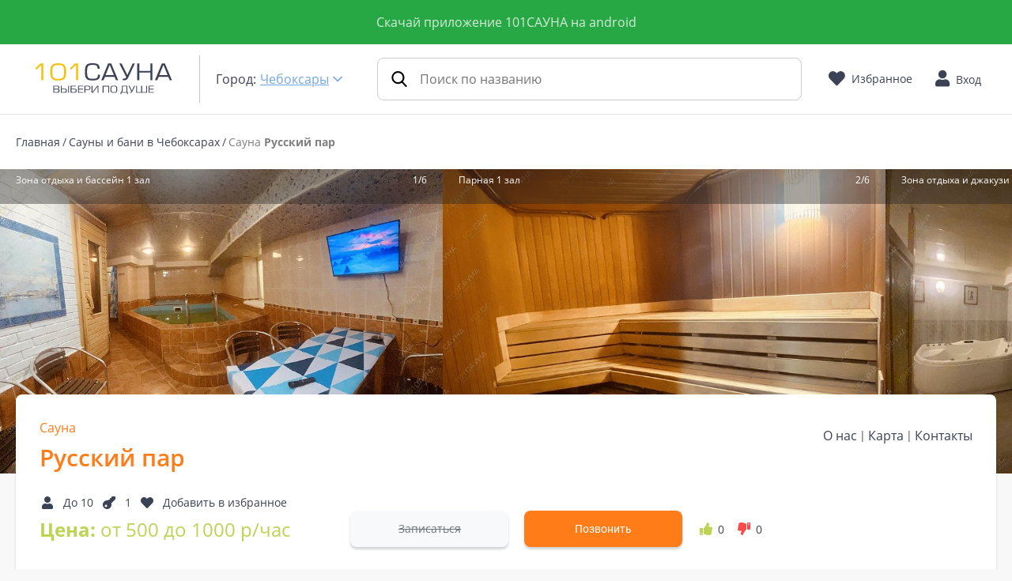

--- FILE ---
content_type: text/html; charset=UTF-8
request_url: https://101sauna.ru/Cheboksary/saunarusskijpar
body_size: 42860
content:
<!doctype html>
<html lang="ru">
<head>
    <base href="https://101sauna.ru">
    <meta charset="UTF-8">
    <meta name="viewport"
          content="width=device-width, user-scalable=no, initial-scale=1.0, maximum-scale=1.0, minimum-scale=1.0">
    <meta http-equiv="X-UA-Compatible" content="ie=edge">

    <!-- CSRF Token -->
    <meta name="csrf-token" content="Hu9mdNLxvj2YcVPMZt8xjJJdxBs6djVsLjdOORLH">

    <title>Сауна Русский пар, Сауна в Чебоксарах по адресу Пролетарская, 9: фотографии, цены и отзывы - 101sauna.ru</title>

    <meta name="theme-color" content="#fff">
    <meta name="apple-mobile-web-app-status-bar-style" content="black-translucent">
    <meta name="MobileOptimized" content="320"/>
    <meta name="author" content="101sauna.ru"/>
    <meta name="copyright" content="101sauna.ru"/>
    <meta property="og:locale" content="ru_RU">
    <meta property="og:type" content="website">
    <meta property="og:site_name" content="101sauna.ru">

    <link rel="dns-prefetch" href="//cdn.jsdelivr.net">
    <link rel="dns-prefetch" href="//unpkg.com">
    <link rel="dns-prefetch" href="//maps.api.2gis.ru">
    <link rel="dns-prefetch" href="//api-maps.yandex.ru">

    <link rel="preconnect" href="https://cdn.jsdelivr.net" crossorigin>
    <link rel="preconnect" href="https://unpkg.com" crossorigin>

    <link rel="preload" href="https://101sauna.ru/fonts/open-sans-v18-latin_cyrillic-600.woff2?c8696f38f823e82d8c9142839d0e5d5f" as="font" type="font/woff2" crossorigin>
    <link rel="preload" href="https://101sauna.ru/fonts/open-sans-v18-latin_cyrillic-regular.woff2?aeb4b1bfc96bce2be7d95d9917d8cccb" as="font" type="font/woff2" crossorigin>

    <link rel="icon" type="image/png" href="https://101sauna.ru/images/favicon.ico">

    <link rel="icon" href="https://101sauna.ru/images/favicon.ico" sizes="32x32">
    <link rel="icon" href="https://101sauna.ru/images/favicon.ico" sizes="150x150">

    <!-- favicon links -->
    <link rel="shortcut icon" type="image/png" href="https://101sauna.ru/images/favicon.ico"/>



    
    <meta itemprop="name" content="Сауна Русский пар, Сауна в Чебоксарах по адресу Пролетарская, 9: фотографии, цены и отзывы - 101sauna.ru">
    <meta itemprop="description" content="Сауна Русский пар, Сауна в Чебоксарах заказать на сайте 101sauna.ru ➤Адрес: Пролетарская, 9. ➜Цена за час: от 500 до 1000 р/час. ✔Фотографии и отзывы.">
    <meta name="description" content="Сауна Русский пар, Сауна в Чебоксарах заказать на сайте 101sauna.ru ➤Адрес: Пролетарская, 9. ➜Цена за час: от 500 до 1000 р/час. ✔Фотографии и отзывы.">
    <meta itemprop="image" content="https://101sauna.ru/media/48101/1001sauna-cheboksary-saunarusskijpar.jpg">
    
    
    <link rel="canonical" href="https://101sauna.ru/Cheboksary/saunarusskijpar">
    <meta property="og:title" content="Сауна Русский пар, Сауна в Чебоксарах по адресу Пролетарская, 9: фотографии, цены и отзывы - 101sauna.ru">
    <meta property="og:description" content="Сауна Русский пар, Сауна в Чебоксарах заказать на сайте 101sauna.ru ➤Адрес: Пролетарская, 9. ➜Цена за час: от 500 до 1000 р/час. ✔Фотографии и отзывы.">
    <meta property="og:url" content="https://101sauna.ru/Cheboksary/saunarusskijpar">
    <meta property="og:image" content="https://101sauna.ru/media/48101/1001sauna-cheboksary-saunarusskijpar.jpg">
    <meta property="og:image:width" content="1200">
    <meta property="og:image:height" content="900">
    <meta property="og:type" content="article">
    <meta property="twitter:card" content="summary_large_image"/>
    <meta property="twitter:description" content="Сауна Русский пар, Сауна в Чебоксарах заказать на сайте 101sauna.ru ➤Адрес: Пролетарская, 9. ➜Цена за час: от 500 до 1000 р/час. ✔Фотографии и отзывы."/>
    <meta property="twitter:title" content="Сауна Русский пар, Сауна в Чебоксарах по адресу Пролетарская, 9: фотографии, цены и отзывы - 101sauna.ru"/>
    <meta name="twitter:image" content="https://101sauna.ru/media/48101/1001sauna-cheboksary-saunarusskijpar.jpg">
    <meta property="twitter:site" content="101sauna.ru"/>
    <link href="https://101sauna.ru/media/48101/1001sauna-cheboksary-saunarusskijpar.jpg" rel="image_src">

    <script src="https://cdn.jsdelivr.net/gh/alpinejs/alpine@v2.8.2/dist/alpine.min.js" defer></script>
            <link rel="stylesheet" href="https://unpkg.com/leaflet@1.9.4/dist/leaflet.css" integrity="sha256-p4NxAoJBhIIN+hmNHrzRCf9tD/miZyoHS5obTRR9BMY=" crossorigin="" media="print" onload="this.media='all'"/>
        <script src="https://unpkg.com/leaflet@1.9.4/dist/leaflet.js" integrity="sha256-20nQCchB9co0qIjJZRGuk2/Z9VM+kNiyxNV1lvTlZBo=" crossorigin="" defer></script>
        <style>
            .leaflet-attribution-flag { display: none !important; }
        </style>
    
        <link rel="preload" href="/css/app.css?id=d6cdbda6a2505e2e99cb" as="style">
    <link rel="stylesheet" href="/css/app.css?id=d6cdbda6a2505e2e99cb">
    <style >[wire\:loading], [wire\:loading\.delay], [wire\:loading\.inline-block], [wire\:loading\.inline], [wire\:loading\.block], [wire\:loading\.flex], [wire\:loading\.table], [wire\:loading\.grid], [wire\:loading\.inline-flex] {display: none;}[wire\:loading\.delay\.shortest], [wire\:loading\.delay\.shorter], [wire\:loading\.delay\.short], [wire\:loading\.delay\.long], [wire\:loading\.delay\.longer], [wire\:loading\.delay\.longest] {display:none;}[wire\:offline] {display: none;}[wire\:dirty]:not(textarea):not(input):not(select) {display: none;}input:-webkit-autofill, select:-webkit-autofill, textarea:-webkit-autofill {animation-duration: 50000s;animation-name: livewireautofill;}@keyframes livewireautofill { from {} }</style>

            <!-- Google tag (gtag.js) -->
<script async src="https://www.googletagmanager.com/gtag/js?id=G-TS1M33TQ45"></script>
<script>window.dataLayer=window.dataLayer||[];function gtag(){dataLayer.push(arguments);}window.addEventListener("DOMContentLoaded",function(){gtag("js",new Date),gtag("config","G-TS1M33TQ45")});</script>
    
</head>
<body>

        <div class="page page2_full">
            <div class="bg-success px-4 py-3 text-center text-white">
        <div class="ads_block__header">
            <a href="https://www.rustore.ru/catalog/app/ru.sauna.app" rel="nofollow" target="_blank">Скачай приложение 101САУНА на android</a>
        </div>
    </div>
    <div class="main_first_cont_mob">
    <div class="header">
        <div class="mw">
            <div class="l_side_mob">
                
                <div class="o_menu o_xs_menu">
                    <i class="fas fa-bars fas_icon"></i>
                </div>
                

                <div class="address">
                    <button class="choose_city bg-transparent" data-target="#modal_city" data-toggle="modal" title="Выбор адреса">
                        <i class="fas fa-map-marker-alt fas_icon"></i>
                    </button>
                </div>
            </div>

            <div class="left_side">
                <div class="logo">
                                                                        <a href="https://101sauna.ru" title="101sauna.ru">
                                <img class="logo__desktop w-100 h-100 d-none d-lg-inline-block" src="https://101sauna.ru/storage/images/svg/logo-dark.svg" alt="101sauna.ru"
                                     title="101sauna.ru" fetchpriority="high">
                                <img class="logo__mobile w-100 d-inline-block d-lg-none" src="https://101sauna.ru/storage/images/svg/logo-light.svg" alt="101sauna.ru"
                                     title="101sauna.ru" fetchpriority="high">
                            </a>
                                                            </div>

                <div class="city">
                    <div class="h5 mb-0">
                        Город:

                        
                        <button class="choose_city text-nowrap text-nowrap link text-primary text-underline" data-target="#modal_city" data-toggle="modal" title="Выберите город">
                            Выберите город
                        </button>

                    </div>
                </div>
            </div>

            <div class="mx-sm-0 right_side">
                <form class="d-none d-sm-block px-4 px-lg-4 px-sm-2 w-100">
                    <div class="header-search__dropdown dropdown">
                        <label data-toggle="dropdown" aria-expanded="false" class="header-search__label mb-0">
                            <input class="header-search__input" type="text" name="term" placeholder="Поиск по названию">
                        </label>

                        <div class="dropdown-menu w-100 d-none header-search__content">
                            <div class="header-search__wrapper"></div>
                        </div>
                    </div>
                </form>

                <a href="https://101sauna.ru/addon/favorites" class="d-lg-flex d-none favorite flex-nowrap mx-lg-0 pr-3" title="Избранное">
                    
                    <i class="fa fa-heart mr-2"></i>
                    <span>Избранное</span>
                </a>

                <div class="btn_bl login">
                                            
                        <div class="user auth-dropdown">
                            <button class="btn d-inline-flex align-items-center auth-dropdown__button pr-0" type="button" data-toggle="modal" data-target="#sign_in_modal">
                                <i class="fas fa-user fas_icon"></i>
                                <p class="my-0 py-0 mx-2 d-none d-md-inline">Вход</p>
                            </button>
                        </div>
                                    </div>
            </div>

            <div class="r_side_mob d-md-none">
                
                
                
                
                

                <div class="share">
                    <button class="share__button bg-transparent">
                        <i class="fas fa-share-alt fas_icon"></i>
                    </button>
                    
                    
                    
                    <div class="share__content"></div>
                </div>
            </div>
        </div>
    </div>
</div>










<div class="xs_menu">
    <div class="overlay c_xs_menu"  style="row-gap: 1.2rem;" ></div>

    <div class="xs_cont">
        <div class="c_xs_menu">
            <i class="fas fa-times fas_icon"></i>
        </div>

        <div class="mt-5 w-100" style="overflow-y: scroll;">
            <div class="top_cont pb-0">
                <ul style="row-gap: 5px;">
                    <li><a href="https://101sauna.ru" title="Главная" class="text-white">Главная</a></li>
                    <li><a href="https://101sauna.ru/Cheboksary/actions" title="Акции" class="text-white">Акции</a></li>
                                                            <li><a href="https://101sauna.ru/addon/favorites" title="Избранное" class="text-white">Избранное</a></li>
                </ul>
            </div>

            
            
        </div>
    </div>
</div>


        <main role="main">
                <div itemscope itemtype="https://schema.org/HealthClub">
        <div class="breadcrumbs border-top">
            <div class="mw">
                <ul class="mb-lg-0">
                                            <li><a href="https://101sauna.ru" title="Главная">Главная</a></li>
                                        
                    <li><a href="https://101sauna.ru/Cheboksary" title="Сауны и бани">Сауны и бани
                            в Чебоксарах</a></li>
                    
                    
                    <li class="text-black-50">Сауна&nbsp;<b>Русский пар</b></li>
                </ul>
            </div>
        </div>

        
        
        <div class="top_photos" id="top_photos">
            <div class="top_photos_slider owl-carousel">

                                                            
                        <div class="slide">
                            <a data-toggle="modal" data-target="#place_modal">
                                <div class="desc">
                                    <p>Зона отдыха и бассейн 1 зал</p>
                                    <p>1/6</p>
                                </div>

                                <div class="img">
                                                                            <img itemprop="lazy"
                                             src="https://101sauna.ru/media/48095/conversions/sauna-169972-0-main-image-thumb-desktop.jpg"
                                             data-src="https://101sauna.ru/media/48095/conversions/sauna-169972-0-main-image-thumb-desktop.jpg"
                                             title="Сауна Русский пар, в Чебоксарах, Пролетарская, 9 | Зона отдыха и бассейн 1 зал | 101sauna.ru"
                                             alt="Сауна Русский пар, в Чебоксарах, Пролетарская, 9 | Зона отдыха и бассейн 1 зал | 101sauna.ru">
                                                                    </div>

                                
                                
                                
                                
                                
                                
                                
                                

                                
                                
                                
                                
                                
                                
                                
                                
                                
                                
                            </a>
                        </div>
                                            
                        <div class="slide">
                            <a data-toggle="modal" data-target="#place_modal">
                                <div class="desc">
                                    <p>Парная 1 зал</p>
                                    <p>2/6</p>
                                </div>

                                <div class="img">
                                                                            <img itemprop="lazy"
                                             src="https://101sauna.ru/media/48096/conversions/sauna-169972-1-main-image-thumb-desktop.jpg"
                                             data-src="https://101sauna.ru/media/48096/conversions/sauna-169972-1-main-image-thumb-desktop.jpg"
                                             title="Сауна Русский пар, в Чебоксарах, Пролетарская, 9 | Парная 1 зал | 101sauna.ru"
                                             alt="Сауна Русский пар, в Чебоксарах, Пролетарская, 9 | Парная 1 зал | 101sauna.ru">
                                                                    </div>

                                
                                
                                
                                
                                
                                
                                
                                

                                
                                
                                
                                
                                
                                
                                
                                
                                
                                
                            </a>
                        </div>
                                            
                        <div class="slide">
                            <a data-toggle="modal" data-target="#place_modal">
                                <div class="desc">
                                    <p>Зона отдыха и джакузи 2 ой зал</p>
                                    <p>3/6</p>
                                </div>

                                <div class="img">
                                                                            <img itemprop="lazy"
                                             src="https://101sauna.ru/media/48097/conversions/sauna-169972-2-main-image-thumb-desktop.jpg"
                                             data-src="https://101sauna.ru/media/48097/conversions/sauna-169972-2-main-image-thumb-desktop.jpg"
                                             title="Сауна Русский пар, в Чебоксарах, Пролетарская, 9 | Зона отдыха и джакузи 2 ой зал | 101sauna.ru"
                                             alt="Сауна Русский пар, в Чебоксарах, Пролетарская, 9 | Зона отдыха и джакузи 2 ой зал | 101sauna.ru">
                                                                    </div>

                                
                                
                                
                                
                                
                                
                                
                                

                                
                                
                                
                                
                                
                                
                                
                                
                                
                                
                            </a>
                        </div>
                                            
                        <div class="slide">
                            <a data-toggle="modal" data-target="#place_modal">
                                <div class="desc">
                                    <p>Парная  2 ой зал</p>
                                    <p>4/6</p>
                                </div>

                                <div class="img">
                                                                            <img itemprop="lazy"
                                             src="https://101sauna.ru/media/48098/conversions/sauna-169972-3-image-thumb-desktop.jpg"
                                             data-src="https://101sauna.ru/media/48098/conversions/sauna-169972-3-image-thumb-desktop.jpg"
                                             title="Сауна Русский пар, в Чебоксарах, Пролетарская, 9 | Парная  2 ой зал | 101sauna.ru"
                                             alt="Сауна Русский пар, в Чебоксарах, Пролетарская, 9 | Парная  2 ой зал | 101sauna.ru">
                                                                    </div>

                                
                                
                                
                                
                                
                                
                                
                                

                                
                                
                                
                                
                                
                                
                                
                                
                                
                                
                            </a>
                        </div>
                                            
                        <div class="slide">
                            <a data-toggle="modal" data-target="#place_modal">
                                <div class="desc">
                                    <p>Зона отдыха 3 ий зал</p>
                                    <p>5/6</p>
                                </div>

                                <div class="img">
                                                                            <img itemprop="lazy"
                                             src="https://101sauna.ru/media/48099/conversions/sauna-169972-4-image-thumb-desktop.jpg"
                                             data-src="https://101sauna.ru/media/48099/conversions/sauna-169972-4-image-thumb-desktop.jpg"
                                             title="Сауна Русский пар, в Чебоксарах, Пролетарская, 9 | Зона отдыха 3 ий зал | 101sauna.ru"
                                             alt="Сауна Русский пар, в Чебоксарах, Пролетарская, 9 | Зона отдыха 3 ий зал | 101sauna.ru">
                                                                    </div>

                                
                                
                                
                                
                                
                                
                                
                                

                                
                                
                                
                                
                                
                                
                                
                                
                                
                                
                            </a>
                        </div>
                                            
                        <div class="slide">
                            <a data-toggle="modal" data-target="#place_modal">
                                <div class="desc">
                                    <p>Парная 3ий зал</p>
                                    <p>6/6</p>
                                </div>

                                <div class="img">
                                                                            <img itemprop="lazy"
                                             src="https://101sauna.ru/media/48100/conversions/sauna-169972-5-image-thumb-desktop.jpg"
                                             data-src="https://101sauna.ru/media/48100/conversions/sauna-169972-5-image-thumb-desktop.jpg"
                                             title="Сауна Русский пар, в Чебоксарах, Пролетарская, 9 | Парная 3ий зал | 101sauna.ru"
                                             alt="Сауна Русский пар, в Чебоксарах, Пролетарская, 9 | Парная 3ий зал | 101sauna.ru">
                                                                    </div>

                                
                                
                                
                                
                                
                                
                                
                                

                                
                                
                                
                                
                                
                                
                                
                                
                                
                                
                            </a>
                        </div>
                                                </div>
        </div>

        <div class="institution_main_info">
            <div class="mw">
                <div class="cont row">
                    <meta itemprop="url" content="https://101sauna.ru/Cheboksary/saunarusskijpar">
                                            <h1 class="sr-only">Сауна Русский пар в Чебоксарах в районе Чебоксары</h1>
                                        <div class="left_side col-lg-12 col-xl-4">
                        <div class="s_title">
                            <div class="text-orange" itemprop="name">
                                <div class="d-block sauna__smalltitle">Сауна</div>
                                <div class="h1 mt-2">Русский пар</div>
                            </div>
                        </div>

                        <div class="statistic flex-wrap">
                            <div class="people">
                                <div class="guests" data-container="body" data-toggle="popover" data-placement="bottom"
                                     data-content="До 10 человек" style="cursor: pointer;">
                                    <i class="fas fa-user fas_icon"></i>
                                    <span>До 10</span>
                                </div>

                                <div class="rooms" data-container="body" data-toggle="popover" data-placement="bottom"
                                     data-content="1 номеров/залов" style="cursor: pointer;">
                                    <i class="fas fa-key fas_icon"></i>
                                    <span>1</span>
                                </div>
                            </div>

                            <button class="favorite like text-gray-blue "
                                    data-saunaid="169972">
                                <i class="fas fa-heart fas_icon"></i>
                                                                    <span>Добавить в избранное</span>
                                                            </button>

                        </div>

                        <div class="price" id="sauna__price">
                            
                            <div class="font-weight-normal h3 mb-md-0 pb-md-2 text-light-green">
                                <b>Цена:</b> <span itemprop="priceRange">от 500 до 1000 р/час</span>
                            </div>
                        </div>
                    </div>

                    <div class="right_side col-lg-12 col-xl-8 align-self-lg-stretch">
                        <div class="top_nav">
                            <ul class="main_nav flex-wrap">
                                <li><a href="#institution_about" class="info-anchor" title="О нас">О нас</a></li>
                                                                                                                                                                                                                                <li>
                                    <button data-toggle="modal" data-target="#place_modal_map"
                                            data-id="169972" data-2gis-map="$saunasData" title="Карта" class="link text-secondary">Карта
                                    </button>
                                </li>
                                <li><a href="#institution_contacts" class="info-anchor" title="Контакты">Контакты</a></li>
                            </ul>
                        </div>

                        <div class="bottom_line">
                            <div class="btn_bl d-none d-sm-block">
                                <button class="btn_m" data-toggle="modal" data-target="#enroll_modal_full"
                                        data-id="169972" data-action="bron_send"  disabled >
                                                                            <span style="text-decoration: line-through;">Записаться</span>
                                                                    </button>
                            </div>

                            <div class="btn_or d-none d-sm-block">
                                <button class="btn_m" data-toggle="modal" data-target="#call_modal_full"
                                        data-id="169972" data-action="telcnt" >
                                                                            Позвонить
                                                                    </button>
                            </div>

                            <div class="rating mr-4">
                                <div class="good_rate">
                                    <i class="fas fa-thumbs-up fas_icon"></i>
                                    <span>0</span>
                                </div>

                                <div class="bad_rate">
                                    <i class="fas fa-thumbs-up fas_icon"></i>
                                    <span>0</span>
                                </div>
                            </div>

                            
                            
                            
                                                    </div>
                    </div>
                </div>
            </div>
        </div>

        <div class="institution_content">
            <div class="mw">
                <div class="cont row">
                    <div class="ic_c ad4 col-md-12 col-lg-4 ">
                        <div id="institution_contacts" class="institution_contacts w-100">
                            <h2 class="text-orange mb-4">
                                Контакты
                            </h2>

                                                            <div itemprop="geo" itemscope itemtype="https://schema.org/GeoCoordinates"
                                     class="d-none">
                                    <meta itemprop="latitude" content="56.104461">
                                    <meta itemprop="longitude" content="47.298977">
                                </div>
                            
                            <ul class="mb-0">
                                <div itemprop="address" itemscope itemtype="https://schema.org/PostalAddress">
                                    <meta itemprop="addressLocality" content="Чебоксары">
                                                                            <li><b>Район:</b> <span itemprop="addressRegion">Чебоксары</span></li>
                                                                                                                <li>
                                            <button data-toggle="modal" data-target="#place_modal_map"
                                                    data-dismiss="modal" class="close_modal link text-secondary text-left" data-id="169972" title="Карта заведения">
                                                <b>Адрес:</b> <span itemprop="streetAddress" style="text-decoration:underline;">Пролетарская, 9</span>
                                            </button>
                                        </li>
                                                                                                                <li><b>Остановка:</b> Пролетарская</li>
                                                                                                        </div>
                                                                    <li><b>Вместимость:</b> до <span itemprop="maximumAttendeeCapacity">10 чел</span>
                                    </li>
                                                                                                    <li itemprop="amenityFeature" itemscope
                                        itemtype="https://schema.org/LocationFeatureSpecification">
                                        <b><span itemprop="name">Парная</span>:</b> Русская
                                        <meta itemprop="value" content="Русская">
                                    </li>
                                                                                                                                                                                            </ul>

                                                            <div class="inf">
                                    <p>
                                        Рекомендуем заранее бронировать и вносить предоплату за посещение комплекса, чтобы гарантировать ваше место в праздничные дни. Без предоплаты бронь может быть снята.
                                    </p>

                                    
                                    <p>
                                        Банные принадлежности: полотенце, простыни, тапочки, средства личной гигиены, как правило за дополнительную плату.
                                    </p>
                                    
                                </div>
                                                    </div>

                        
                        <div class="saunas_baths_district w-100">
    <h2 class="text-orange mb-4">Рекомендуем бани и сауны</h2>

    <div class="saunas_baths_list">
                    
            <a href="https://101sauna.ru/Cheboksary/Sauna-Tazik-klab"
               class="saunas_baths d-flex  mb-4 " title="Сауна Тазик клаб">
                <div class="img">
                                            <img src="https://101sauna.ru/media/23940/conversions/sauna-64800-0-main-image-thumb-desktop.jpg" alt="Сауна Тазик клаб" class="rounded" title="Сауна Тазик клаб">
                                    </div>

                <div class="desc">
                    <span class="h6">
                        Сауна "Тазик клаб"
                    </span>
                    <p class="mb-0 text-gray-blue">
                         Кукшумская, 9
                    </p>
                </div>
            </a>
                    
            <a href="https://101sauna.ru/Cheboksary/gold-oven"
               class="saunas_baths d-flex  mb-4 " title="vip cауна Gold Oven">
                <div class="img">
                                            <img src="https://101sauna.ru/media/35880/conversions/sauna-107446-0-main-image-thumb-desktop.jpg" alt="vip cауна Gold Oven" class="rounded" title="vip cауна Gold Oven">
                                    </div>

                <div class="desc">
                    <span class="h6">
                        vip cауна "Gold Oven"
                    </span>
                    <p class="mb-0 text-gray-blue">
                         Ленинского Комсомола, 39
                    </p>
                </div>
            </a>
                    
            <a href="https://101sauna.ru/Cheboksary/premium"
               class="saunas_baths d-flex  mb-4 " title="Оздоровительный центр Премиум">
                <div class="img">
                                            <img src="https://101sauna.ru/media/36331/conversions/sauna-109601-0-main-image-thumb-desktop.jpg" alt="Оздоровительный центр Премиум" class="rounded" title="Оздоровительный центр Премиум">
                                    </div>

                <div class="desc">
                    <span class="h6">
                        Оздоровительный центр "Премиум"
                    </span>
                    <p class="mb-0 text-gray-blue">
                         улица Кукшумская, 21 корпус 1
                    </p>
                </div>
            </a>
                    
            <a href="https://101sauna.ru/Cheboksary/Eksklyuziv-sauna"
               class="saunas_baths d-flex  mb-4 " title="Эксклюзив сауна">
                <div class="img">
                                            <img src="https://101sauna.ru/media/18319/conversions/sauna-42980-0-main-image-thumb-desktop.jpg" alt="Эксклюзив сауна" class="rounded" title="Эксклюзив сауна">
                                    </div>

                <div class="desc">
                    <span class="h6">
                        Сауна "Эксклюзив"
                    </span>
                    <p class="mb-0 text-gray-blue">
                         Площадь Победы, 8
                    </p>
                </div>
            </a>
                    
            <a href="https://101sauna.ru/Cheboksary/Undina"
               class="saunas_baths d-flex  mb-4 " title="Сауна Ундина">
                <div class="img">
                                            <img src="https://101sauna.ru/media/24659/conversions/sauna-66876-0-main-image-thumb-desktop.jpg" alt="Сауна Ундина" class="rounded" title="Сауна Ундина">
                                    </div>

                <div class="desc">
                    <span class="h6">
                        Сауна "Ундина"
                    </span>
                    <p class="mb-0 text-gray-blue">
                         Кукшумская, 9
                    </p>
                </div>
            </a>
                    
            <a href="https://101sauna.ru/Cheboksary/sauna-Kleopatra"
               class="saunas_baths d-flex  mb-3 " title="Сауна Клеопатра">
                <div class="img">
                                            <img src="https://101sauna.ru/media/71227/conversions/sauna-67894-0-main-image-thumb-desktop.jpg" alt="Сауна Клеопатра" class="rounded" title="Сауна Клеопатра">
                                    </div>

                <div class="desc">
                    <span class="h6">
                        Сауна "Клеопатра"
                    </span>
                    <p class="mb-0 text-gray-blue">
                         Бульвар Юности, 10 А
                    </p>
                </div>
            </a>
            </div>
</div>
                    </div>

                    <div class="ic_c ad8 col-md-12 col-lg-8 ord1">
                        <div id="institution_services" class="institution_services w-100">
                            <h2 class="text-orange mb-4">
                                Перечень услуг
                            </h2>

                            <div class="line" itemprop="hasOfferCatalog" itemscope
                                 itemtype="https://schema.org/OfferCatalog">
                                                                    <span itemprop="itemListElement" itemscope itemtype="https://schema.org/Offer">
                                        <span itemprop="itemOffered" itemscope itemtype="https://schema.org/Service">
                                            <span itemprop="name">Бассейн, можно париться с веником, джакузи, 3 комнаты отдыха, Тв, караоке, банные принадлежности, WiFi</span>
                                        </span>
                                    </span>
                                                            </div>
                        </div>

                        
                                            </div>

                    

                    
                    

                    
                    
                    

                    
                    

                    <div class="pr-0 ic_c ad8 col-md-12 col-lg-8 ord5">
                        <div id="institution_about" class="institution_about">
                            <h2 class="text-orange mb-4">
                                О нас
                            </h2>

                            

                            <div class="desc">

                                <p>Сауна "Русский Пар". <br />Этот банный комплекс подойдет и для любителей дружеских посиделок, и для расслабляющего семейного отдыха. <br /><br />Чистый освежающий бассейн, большое джакузи с гидромассажем, подсветкой, музыкой, наполняется для каждого клиента, Smart TV (YouTube, караоке) во всех 3-х залах, отличная жаркая парная (после ремонта, обработана самым качественным и натуральным материалом). <br />Можно с вениками. <br />Wi-Fi.<br />Комфортные залы разной ценовой категории  от 500 руб/час. <br /><br /> Круглосуточно.</p>

                                <div class="border-top mt-4">&nbsp;</div>

                                

                                <div>
                                    <p>Любите бани или сауны? Приходите отдохнуть семьей или в кругу друзей.</p>
                                    <p>Сауна "Русский пар", располагается по
                                        адресу Пролетарская, 9.
                                        <br>
                                        Предлагаем выбор услуг: Бассейн, можно париться с веником, джакузи, 3 комнаты отдыха, Тв, караоке, банные принадлежности, WiFi.
                                        <br>
                                        Стоимость от: от 500 до 1000 р/час.
                                        <br>
                                        Парная: Русская.
                                        <br>
                                        Мы готовы принять гостей, до 10 человек.
                                    </p>
                                    <p>Приезжайте к нам на автомобиле, такси или общественном транспорте.
                                        <br>
                                        Ориентир: остановка - Пролетарская.
                                    </p>
                                    <p>Предупреждаем о необходимости заранее бронировать и вносить предоплату за услуги и предварительно созвониться с администратором по телефону. В противном случае бронь отменяется.</p>
                                    <p>Администрация комплекса "Русский пар" просит Вас содержать в чистоте арендуемое помещение.</p>
                                </div>
                            </div>
                        </div>
                    </div>

                    
                    
                    
                    
                    <div class="ic_c ad4 col-md-12 col-lg-4 pr20">
                        <div class="btn_line">
                            <div class="btn_bl">
                                <button class="btn_m" data-id="169972" data-target="#found_mistake_modal"
                                        data-toggle="modal">Нашли
                                    ошибку?
                                </button>
                            </div>

                            <div class="btn_red">
                                <button class="btn_m" data-id="169972" data-target="#leave_complaint_modal"
                                        data-toggle="modal"
                                        data-id="169972">Оставить
                                    жалобу
                                </button>
                            </div>

                            <div class="btn_or">
                                <button class="btn_m" data-target="#your_institution_modal" data-toggle="modal">
                                    
                                    Собственникам
                                </button>
                            </div>

                            <div class="btn_or">
                                <button class="btn_m bg-success" data-target="#leave_feedback_modal" data-toggle="modal"
                                        data-id="169972" data-sauna-title="Сауна &quot;Русский пар&quot;">
                                    Оставить отзыв
                                </button>
                            </div>
                        </div>
                    </div>

                                    </div>
            </div>
        </div>

        
        

        
        
                    <div class="reviews">
                <div class="mw"></div>
            </div>
            </div>

    <div class="institution_content saunas_baths_district_block">
        <div class="mb-0 mw pb-md-4 pt-md-5 pt-sm-4">
            <div class="cont row d-flex">

                
                                    <div class="ic_c ad4 col-md-6 col-lg-4 pr20 ord6 d-flex mb-0">
                        <div class="saunas_baths_district w-100">
    <h2 class="text-orange mb-4">Сауны и бани в районе Чебоксары</h2>

    <div class="saunas_baths_list">
                    
            <a href="https://101sauna.ru/Cheboksary/veselyjvenik"
               class="saunas_baths d-flex  mb-4 " title="Веселый веник, сауна">
                <div class="img">
                                            <img src="https://101sauna.ru/media/39263/conversions/sauna-124350-0-main-image-thumb-desktop.jpg" alt="Веселый веник, сауна" class="rounded" title="Веселый веник, сауна">
                                    </div>

                <div class="desc">
                    <span class="h6">
                        Сауна "Веселый веник"
                    </span>
                    <p class="mb-0 text-gray-blue">
                         Тракторостроителей, 11 а (здание &quot;Газировки&quot;)
                    </p>
                </div>
            </a>
                    
            <a href="https://101sauna.ru/Cheboksary/kupec"
               class="saunas_baths d-flex  mb-4 " title="Сауна Купец">
                <div class="img">
                                            <img src="https://101sauna.ru/media/74543/conversions/sauna-90094-0-main-image-thumb-desktop.jpg" alt="Сауна Купец" class="rounded" title="Сауна Купец">
                                    </div>

                <div class="desc">
                    <span class="h6">
                        Сауна "Купец"
                    </span>
                    <p class="mb-0 text-gray-blue">
                         Хозяйственный проезд, 3
                    </p>
                </div>
            </a>
                    
            <a href="https://101sauna.ru/Cheboksary/Sauna-Pandora"
               class="saunas_baths d-flex  mb-4 " title="Сауна Пандора">
                <div class="img">
                                            <img src="https://101sauna.ru/media/27266/conversions/sauna-75337-0-main-image-thumb-desktop.jpg" alt="Сауна Пандора" class="rounded" title="Сауна Пандора">
                                    </div>

                <div class="desc">
                    <span class="h6">
                        Сауна "Пандора"
                    </span>
                    <p class="mb-0 text-gray-blue">
                         Промышленная, 35
                    </p>
                </div>
            </a>
                    
            <a href="https://101sauna.ru/Cheboksary/siesta"
               class="saunas_baths d-flex  mb-4 " title="Аква ФИТ, Сауна">
                <div class="img">
                                            <img src="https://101sauna.ru/media/79969/conversions/sauna-170449-0-main-image-thumb-desktop.jpg" alt="Аква ФИТ, Сауна" class="rounded" title="Аква ФИТ, Сауна">
                                    </div>

                <div class="desc">
                    <span class="h6">
                        Сауна "Аква ФИТ"
                    </span>
                    <p class="mb-0 text-gray-blue">
                         Юрьева, 1а
                    </p>
                </div>
            </a>
                    
            <a href="https://101sauna.ru/Cheboksary/versal"
               class="saunas_baths d-flex  mb-4 " title="Сауна Версаль">
                <div class="img">
                                            <img src="https://101sauna.ru/media/34256/conversions/sauna-99251-0-main-image-thumb-desktop.jpg" alt="Сауна Версаль" class="rounded" title="Сауна Версаль">
                                    </div>

                <div class="desc">
                    <span class="h6">
                        Сауна "Версаль"
                    </span>
                    <p class="mb-0 text-gray-blue">
                         Хозяйственный проезд, 3
                    </p>
                </div>
            </a>
                    
            <a href="https://101sauna.ru/Cheboksary/sauna-paradise"
               class="saunas_baths d-flex  mb-3 " title="Paradise, Сауна">
                <div class="img">
                                            <img src="https://101sauna.ru/media/38055/conversions/sauna-118062-0-main-image-thumb-desktop.jpg" alt="Paradise, Сауна" class="rounded" title="Paradise, Сауна">
                                    </div>

                <div class="desc">
                    <span class="h6">
                        Сауна "Paradise"
                    </span>
                    <p class="mb-0 text-gray-blue">
                         Улица Парижской коммуны, 7
                    </p>
                </div>
            </a>
            </div>
</div>
                    </div>
                
                                    <div class="ic_c ad4 col-md-6 col-lg-4 pr20 pr0_tab ord6 d-flex mb-0">
                        <div class="saunas_baths_district w-100">
    <h2 class="text-orange mb-4">Сауны с финской парной в районе Чебоксары</h2>

    <div class="saunas_baths_list">
                    
            <a href="https://101sauna.ru/Cheboksary/veselyjvenik"
               class="saunas_baths d-flex  mb-4 " title="Веселый веник, сауна">
                <div class="img">
                                            <img src="https://101sauna.ru/media/39263/conversions/sauna-124350-0-main-image-thumb-desktop.jpg" alt="Веселый веник, сауна" class="rounded" title="Веселый веник, сауна">
                                    </div>

                <div class="desc">
                    <span class="h6">
                        Сауна "Веселый веник"
                    </span>
                    <p class="mb-0 text-gray-blue">
                         Тракторостроителей, 11 а (здание &quot;Газировки&quot;)
                    </p>
                </div>
            </a>
                    
            <a href="https://101sauna.ru/Cheboksary/kupec"
               class="saunas_baths d-flex  mb-4 " title="Сауна Купец">
                <div class="img">
                                            <img src="https://101sauna.ru/media/74543/conversions/sauna-90094-0-main-image-thumb-desktop.jpg" alt="Сауна Купец" class="rounded" title="Сауна Купец">
                                    </div>

                <div class="desc">
                    <span class="h6">
                        Сауна "Купец"
                    </span>
                    <p class="mb-0 text-gray-blue">
                         Хозяйственный проезд, 3
                    </p>
                </div>
            </a>
                    
            <a href="https://101sauna.ru/Cheboksary/siesta"
               class="saunas_baths d-flex  mb-4 " title="Аква ФИТ, Сауна">
                <div class="img">
                                            <img src="https://101sauna.ru/media/79969/conversions/sauna-170449-0-main-image-thumb-desktop.jpg" alt="Аква ФИТ, Сауна" class="rounded" title="Аква ФИТ, Сауна">
                                    </div>

                <div class="desc">
                    <span class="h6">
                        Сауна "Аква ФИТ"
                    </span>
                    <p class="mb-0 text-gray-blue">
                         Юрьева, 1а
                    </p>
                </div>
            </a>
                    
            <a href="https://101sauna.ru/Cheboksary/versal"
               class="saunas_baths d-flex  mb-4 " title="Сауна Версаль">
                <div class="img">
                                            <img src="https://101sauna.ru/media/34256/conversions/sauna-99251-0-main-image-thumb-desktop.jpg" alt="Сауна Версаль" class="rounded" title="Сауна Версаль">
                                    </div>

                <div class="desc">
                    <span class="h6">
                        Сауна "Версаль"
                    </span>
                    <p class="mb-0 text-gray-blue">
                         Хозяйственный проезд, 3
                    </p>
                </div>
            </a>
                    
            <a href="https://101sauna.ru/Cheboksary/sauna-paradise"
               class="saunas_baths d-flex  mb-3 " title="Paradise, Сауна">
                <div class="img">
                                            <img src="https://101sauna.ru/media/38055/conversions/sauna-118062-0-main-image-thumb-desktop.jpg" alt="Paradise, Сауна" class="rounded" title="Paradise, Сауна">
                                    </div>

                <div class="desc">
                    <span class="h6">
                        Сауна "Paradise"
                    </span>
                    <p class="mb-0 text-gray-blue">
                         Улица Парижской коммуны, 7
                    </p>
                </div>
            </a>
            </div>
</div>
                    </div>
                
                                    <div class="ic_c ad4 ad4_fr col-md-12 col-lg-4 ord6 d-flex mb-0">
                        <div class="saunas_baths_district w-100">
    <h2 class="text-orange mb-4">Сауны и бани с бассейном в районе Чебоксары</h2>

    <div class="saunas_baths_list">
                    
            <a href="https://101sauna.ru/Cheboksary/veselyjvenik"
               class="saunas_baths d-flex  mb-4 " title="Веселый веник, сауна">
                <div class="img">
                                            <img src="https://101sauna.ru/media/39263/conversions/sauna-124350-0-main-image-thumb-desktop.jpg" alt="Веселый веник, сауна" class="rounded" title="Веселый веник, сауна">
                                    </div>

                <div class="desc">
                    <span class="h6">
                        Сауна "Веселый веник"
                    </span>
                    <p class="mb-0 text-gray-blue">
                         Тракторостроителей, 11 а (здание &quot;Газировки&quot;)
                    </p>
                </div>
            </a>
                    
            <a href="https://101sauna.ru/Cheboksary/kupec"
               class="saunas_baths d-flex  mb-4 " title="Сауна Купец">
                <div class="img">
                                            <img src="https://101sauna.ru/media/74543/conversions/sauna-90094-0-main-image-thumb-desktop.jpg" alt="Сауна Купец" class="rounded" title="Сауна Купец">
                                    </div>

                <div class="desc">
                    <span class="h6">
                        Сауна "Купец"
                    </span>
                    <p class="mb-0 text-gray-blue">
                         Хозяйственный проезд, 3
                    </p>
                </div>
            </a>
                    
            <a href="https://101sauna.ru/Cheboksary/Sauna-Pandora"
               class="saunas_baths d-flex  mb-4 " title="Сауна Пандора">
                <div class="img">
                                            <img src="https://101sauna.ru/media/27266/conversions/sauna-75337-0-main-image-thumb-desktop.jpg" alt="Сауна Пандора" class="rounded" title="Сауна Пандора">
                                    </div>

                <div class="desc">
                    <span class="h6">
                        Сауна "Пандора"
                    </span>
                    <p class="mb-0 text-gray-blue">
                         Промышленная, 35
                    </p>
                </div>
            </a>
                    
            <a href="https://101sauna.ru/Cheboksary/siesta"
               class="saunas_baths d-flex  mb-4 " title="Аква ФИТ, Сауна">
                <div class="img">
                                            <img src="https://101sauna.ru/media/79969/conversions/sauna-170449-0-main-image-thumb-desktop.jpg" alt="Аква ФИТ, Сауна" class="rounded" title="Аква ФИТ, Сауна">
                                    </div>

                <div class="desc">
                    <span class="h6">
                        Сауна "Аква ФИТ"
                    </span>
                    <p class="mb-0 text-gray-blue">
                         Юрьева, 1а
                    </p>
                </div>
            </a>
                    
            <a href="https://101sauna.ru/Cheboksary/versal"
               class="saunas_baths d-flex  mb-4 " title="Сауна Версаль">
                <div class="img">
                                            <img src="https://101sauna.ru/media/34256/conversions/sauna-99251-0-main-image-thumb-desktop.jpg" alt="Сауна Версаль" class="rounded" title="Сауна Версаль">
                                    </div>

                <div class="desc">
                    <span class="h6">
                        Сауна "Версаль"
                    </span>
                    <p class="mb-0 text-gray-blue">
                         Хозяйственный проезд, 3
                    </p>
                </div>
            </a>
                    
            <a href="https://101sauna.ru/Cheboksary/sauna-paradise"
               class="saunas_baths d-flex  mb-3 " title="Paradise, Сауна">
                <div class="img">
                                            <img src="https://101sauna.ru/media/38055/conversions/sauna-118062-0-main-image-thumb-desktop.jpg" alt="Paradise, Сауна" class="rounded" title="Paradise, Сауна">
                                    </div>

                <div class="desc">
                    <span class="h6">
                        Сауна "Paradise"
                    </span>
                    <p class="mb-0 text-gray-blue">
                         Улица Парижской коммуны, 7
                    </p>
                </div>
            </a>
            </div>
</div>
                    </div>
                
            </div>
        </div>
    </div>

    <div class="fixed-bottom info-anchors d-sm-none">
        <button class="info-anchor" data-toggle="modal" data-target="#call_modal_full" data-id="169972"
                >
            <div class="info-anchor__icon">
                <svg fill="none" viewBox="0 0 24 24" stroke="currentColor">
                    <path stroke-linecap="round" stroke-linejoin="round" stroke-width="1"
                          d="M3 5a2 2 0 012-2h3.28a1 1 0 01.948.684l1.498 4.493a1 1 0 01-.502 1.21l-2.257 1.13a11.042 11.042 0 005.516 5.516l1.13-2.257a1 1 0 011.21-.502l4.493 1.498a1 1 0 01.684.949V19a2 2 0 01-2 2h-1C9.716 21 3 14.284 3 6V5z"/>
                </svg>
            </div>
            <div class="info-anchor__title">Телефон</div>
        </button>
        <button type="button" class="info-anchor" data-toggle="modal" data-target="#enroll_modal_full"
                data-id="169972"  disabled
                style="background: transparent !important; opacity: 0.3 !important;" >
            <div class="info-anchor__icon">
                <svg fill="none" viewBox="0 0 24 24" stroke="currentColor">
                    <path stroke-linecap="round" stroke-linejoin="round" stroke-width="1"
                          d="M8 7V3m8 4V3m-9 8h10M5 21h14a2 2 0 002-2V7a2 2 0 00-2-2H5a2 2 0 00-2 2v12a2 2 0 002 2z"/>
                </svg>
            </div>
            <div class="info-anchor__title">Бронь</div>
        </button>
        <a href="#sauna__price" class="info-anchor" title="Цена">
            <div class="info-anchor__icon">
                <svg viewBox="0 0 24 24" fill="none">
                    <circle cx="12" cy="12" r="10" stroke="currentColor" stroke-width="1"/>
                    <path d="M9 14H12" stroke="currentColor" stroke-width="1" stroke-linecap="round"/>
                    <path
                        d="M10 12V8.2C10 8.0142 10 7.9213 10.0123 7.84357C10.0801 7.41567 10.4157 7.08008 10.8436 7.01231C10.9213 7 11.0142 7 11.2 7H13.5C14.8807 7 16 8.11929 16 9.5C16 10.8807 14.8807 12 13.5 12H10ZM10 12V17M10 12H9"
                        stroke="currentColor" stroke-width="1" stroke-linecap="round"/>
                </svg>
            </div>
            <div class="info-anchor__title">Цена</div>
        </a>

        <a href="#top_photos" class="info-anchor" title="Фото">
            
            <div class="info-anchor__icon">
                <svg fill="none" viewBox="0 0 24 24" stroke="currentColor">
                    <path stroke-linecap="round" stroke-linejoin="round" stroke-width="1"
                          d="M4 16l4.586-4.586a2 2 0 012.828 0L16 16m-2-2l1.586-1.586a2 2 0 012.828 0L20 14m-6-6h.01M6 20h12a2 2 0 002-2V6a2 2 0 00-2-2H6a2 2 0 00-2 2v12a2 2 0 002 2z"/>
                </svg>
            </div>
            <div class="info-anchor__title">Фото</div>
        </a>
        <a href="#institution_contacts" class="info-anchor" title="Контакты">
            <div class="info-anchor__icon">
                <svg fill="none" viewBox="0 0 24 24" stroke="currentColor">
                    <path stroke-linecap="round" stroke-linejoin="round" stroke-width="1"
                          d="M9 20l-5.447-2.724A1 1 0 013 16.382V5.618a1 1 0 011.447-.894L9 7m0 13l6-3m-6 3V7m6 10l4.553 2.276A1 1 0 0021 18.382V7.618a1 1 0 00-.553-.894L15 4m0 13V4m0 0L9 7"/>
                </svg>
            </div>
            <div class="info-anchor__title">Контакты</div>
        </a>
    </div>

    
        </main>

        <div class="footer  pb-5 pb-sm-0 ">
    <div class="mw">
        <div class="cities">
            <ul>
                
                                                </ul>
            <ul>
                                <li>
                                            <a href="https://101sauna.ru/Moscow" data-name="Moscow" class="city__link" title="Москва">
                            Москва
                        </a>
                                    </li>
                                                    <li>
                                            <a href="https://101sauna.ru/abakan" data-name="abakan" class="city__link" title="Абакан">
                            Абакан
                        </a>
                                    </li>
                                                    <li>
                                            <a href="https://101sauna.ru/Alushta" data-name="Alushta" class="city__link" title="Алушта">
                            Алушта
                        </a>
                                    </li>
                                                    <li>
                                            <a href="https://101sauna.ru/almetevsk" data-name="almetevsk" class="city__link" title="Альметьевск">
                            Альметьевск
                        </a>
                                    </li>
                                                    <li>
                                            <a href="https://101sauna.ru/Anapa" data-name="Anapa" class="city__link" title="Анапа">
                            Анапа
                        </a>
                                    </li>
                                                    <li>
                                            <a href="https://101sauna.ru/Angarsk" data-name="Angarsk" class="city__link" title="Ангарск">
                            Ангарск
                        </a>
                                    </li>
                                                    <li>
                                            <a href="https://101sauna.ru/Armavir" data-name="Armavir" class="city__link" title="Армавир">
                            Армавир
                        </a>
                                    </li>
                                                    <li>
                                            <a href="https://101sauna.ru/Artem" data-name="Artem" class="city__link" title="Артем">
                            Артем
                        </a>
                                    </li>
                                                    <li>
                                            <a href="https://101sauna.ru/arkhangelsk" data-name="arkhangelsk" class="city__link" title="Архангельск">
                            Архангельск
                        </a>
                                    </li>
                                                    <li>
                                            <a href="https://101sauna.ru/Astrahan" data-name="Astrahan" class="city__link" title="Астрахань">
                            Астрахань
                        </a>
                                    </li>
                                                    <li>
                                            <a href="https://101sauna.ru/balashiha" data-name="balashiha" class="city__link" title="Балашиха">
                            Балашиха
                        </a>
                                    </li>
                                                    <li>
                                            <a href="https://101sauna.ru/Barnaul" data-name="Barnaul" class="city__link" title="Барнаул">
                            Барнаул
                        </a>
                                    </li>
                                                    <li>
                                            <a href="https://101sauna.ru/Belgorod" data-name="Belgorod" class="city__link" title="Белгород">
                            Белгород
                        </a>
                                    </li>
                                                    <li>
                                            <a href="https://101sauna.ru/Biysk" data-name="Biysk" class="city__link" title="Бийск">
                            Бийск
                        </a>
                                    </li>
                                                    <li>
                                            <a href="https://101sauna.ru/Blagoveshchensk" data-name="Blagoveshchensk" class="city__link" title="Благовещенск">
                            Благовещенск
                        </a>
                                    </li>
                                                    <li>
                                            <a href="https://101sauna.ru/Bratsk" data-name="Bratsk" class="city__link" title="Братск">
                            Братск
                        </a>
                                    </li>
                                                    <li>
                                            <a href="https://101sauna.ru/Bryansk" data-name="Bryansk" class="city__link" title="Брянск">
                            Брянск
                        </a>
                                    </li>
                                                    <li>
                                            <a href="https://101sauna.ru/velikiynovgorod" data-name="velikiynovgorod" class="city__link" title="Великий Новгород">
                            Великий Новгород
                        </a>
                                    </li>
                                                    <li>
                                            <a href="https://101sauna.ru/vidnoe" data-name="vidnoe" class="city__link" title="Видное">
                            Видное
                        </a>
                                    </li>
                                                    <li>
                                            <a href="https://101sauna.ru/Vladivostok" data-name="Vladivostok" class="city__link" title="Владивосток">
                            Владивосток
                        </a>
                                    </li>
                                                    <li>
                                            <a href="https://101sauna.ru/Vladimir" data-name="Vladimir" class="city__link" title="Владимир">
                            Владимир
                        </a>
                                    </li>
                                                    <li>
                                            <a href="https://101sauna.ru/Volgograd" data-name="Volgograd" class="city__link" title="Волгоград">
                            Волгоград
                        </a>
                                    </li>
                                                    <li>
                                            <a href="https://101sauna.ru/vologda" data-name="vologda" class="city__link" title="Вологда">
                            Вологда
                        </a>
                                    </li>
                                                    <li>
                                            <a href="https://101sauna.ru/Voronezh" data-name="Voronezh" class="city__link" title="Воронеж">
                            Воронеж
                        </a>
                                    </li>
                                                    <li>
                                            <a href="https://101sauna.ru/votkinsk" data-name="votkinsk" class="city__link" title="Воткинск">
                            Воткинск
                        </a>
                                    </li>
                                                    <li>
                                            <a href="https://101sauna.ru/gelendzhik" data-name="gelendzhik" class="city__link" title="Геленджик">
                            Геленджик
                        </a>
                                    </li>
                                                    <li>
                                            <a href="https://101sauna.ru/Gornoaltaysk" data-name="Gornoaltaysk" class="city__link" title="Горно-Алтайск">
                            Горно-Алтайск
                        </a>
                                    </li>
                                                    <li>
                                            <a href="https://101sauna.ru/Gurzuf" data-name="Gurzuf" class="city__link" title="Гурзуф">
                            Гурзуф
                        </a>
                                    </li>
                                                    <li>
                                            <a href="https://101sauna.ru/gus-hrustal" data-name="gus-hrustal" class="city__link" title="Гусь-Хрустальный">
                            Гусь-Хрустальный
                        </a>
                                    </li>
                                                    <li>
                                            <a href="https://101sauna.ru/dzerjinsk" data-name="dzerjinsk" class="city__link" title="Дзержинск">
                            Дзержинск
                        </a>
                                    </li>
                                                    <li>
                                            <a href="https://101sauna.ru/dp" data-name="dp" class="city__link" title="Долгопрудный">
                            Долгопрудный
                        </a>
                                    </li>
                                                    <li>
                                            <a href="https://101sauna.ru/domodedovo" data-name="domodedovo" class="city__link" title="Домодедово">
                            Домодедово
                        </a>
                                    </li>
                                                </ul>
            <ul>
                                <li>
                                            <a href="https://101sauna.ru/Evpatoriya" data-name="Evpatoriya" class="city__link" title="Евпатория">
                            Евпатория
                        </a>
                                    </li>
                                                    <li>
                                            <a href="https://101sauna.ru/eysk" data-name="eysk" class="city__link" title="Ейск">
                            Ейск
                        </a>
                                    </li>
                                                    <li>
                                            <a href="https://101sauna.ru/Ekaterinburg" data-name="Ekaterinburg" class="city__link" title="Екатеринбург">
                            Екатеринбург
                        </a>
                                    </li>
                                                    <li>
                                            <a href="https://101sauna.ru/esentuki" data-name="esentuki" class="city__link" title="Есентуки">
                            Есентуки
                        </a>
                                    </li>
                                                    <li>
                                            <a href="https://101sauna.ru/zelenogradsk" data-name="zelenogradsk" class="city__link" title="Зеленоградск">
                            Зеленоградск
                        </a>
                                    </li>
                                                    <li>
                                            <a href="https://101sauna.ru/Zlatoust" data-name="Zlatoust" class="city__link" title="Златоуст">
                            Златоуст
                        </a>
                                    </li>
                                                    <li>
                                            <a href="https://101sauna.ru/Ivanovo" data-name="Ivanovo" class="city__link" title="Иваново">
                            Иваново
                        </a>
                                    </li>
                                                    <li>
                                            <a href="https://101sauna.ru/Izhevsk" data-name="Izhevsk" class="city__link" title="Ижевск">
                            Ижевск
                        </a>
                                    </li>
                                                    <li>
                                            <a href="https://101sauna.ru/Irkutsk" data-name="Irkutsk" class="city__link" title="Иркутск">
                            Иркутск
                        </a>
                                    </li>
                                                    <li>
                                            <a href="https://101sauna.ru/Yoshkar-Ola" data-name="Yoshkar-Ola" class="city__link" title="Йошкар-Ола">
                            Йошкар-Ола
                        </a>
                                    </li>
                                                    <li>
                                            <a href="https://101sauna.ru/Kazan" data-name="Kazan" class="city__link" title="Казань">
                            Казань
                        </a>
                                    </li>
                                                    <li>
                                            <a href="https://101sauna.ru/Kaliningrad" data-name="Kaliningrad" class="city__link" title="Калининград">
                            Калининград
                        </a>
                                    </li>
                                                    <li>
                                            <a href="https://101sauna.ru/kaluga" data-name="kaluga" class="city__link" title="Калуга">
                            Калуга
                        </a>
                                    </li>
                                                    <li>
                                            <a href="https://101sauna.ru/Kemerovo" data-name="Kemerovo" class="city__link" title="Кемерово">
                            Кемерово
                        </a>
                                    </li>
                                                    <li>
                                            <a href="https://101sauna.ru/Kirov" data-name="Kirov" class="city__link" title="Киров">
                            Киров
                        </a>
                                    </li>
                                                    <li>
                                            <a href="https://101sauna.ru/Korolev" data-name="Korolev" class="city__link" title="Королев">
                            Королев
                        </a>
                                    </li>
                                                    <li>
                                            <a href="https://101sauna.ru/Kostroma" data-name="Kostroma" class="city__link" title="Кострома">
                            Кострома
                        </a>
                                    </li>
                                                    <li>
                                            <a href="https://101sauna.ru/krasnayapolyana" data-name="krasnayapolyana" class="city__link" title="Красная поляна">
                            Красная поляна
                        </a>
                                    </li>
                                                    <li>
                                            <a href="https://101sauna.ru/Krasnodar" data-name="Krasnodar" class="city__link" title="Краснодар">
                            Краснодар
                        </a>
                                    </li>
                                                    <li>
                                            <a href="https://101sauna.ru/Krasnoyarsk" data-name="Krasnoyarsk" class="city__link" title="Красноярск">
                            Красноярск
                        </a>
                                    </li>
                                                    <li>
                                            <a href="https://101sauna.ru/Kurgan" data-name="Kurgan" class="city__link" title="Курган">
                            Курган
                        </a>
                                    </li>
                                                    <li>
                                            <a href="https://101sauna.ru/kursk" data-name="kursk" class="city__link" title="Курск">
                            Курск
                        </a>
                                    </li>
                                                    <li>
                                            <a href="https://101sauna.ru/Lipetsk" data-name="Lipetsk" class="city__link" title="Липецк">
                            Липецк
                        </a>
                                    </li>
                                                    <li>
                                            <a href="https://101sauna.ru/luber" data-name="luber" class="city__link" title="Люберцы">
                            Люберцы
                        </a>
                                    </li>
                                                    <li>
                                            <a href="https://101sauna.ru/magadan" data-name="magadan" class="city__link" title="Магадан">
                            Магадан
                        </a>
                                    </li>
                                                    <li>
                                            <a href="https://101sauna.ru/Magnitogorsk" data-name="Magnitogorsk" class="city__link" title="Магнитогорск">
                            Магнитогорск
                        </a>
                                    </li>
                                                    <li>
                                            <a href="https://101sauna.ru/mariupol" data-name="mariupol" class="city__link" title="Мариуполь">
                            Мариуполь
                        </a>
                                    </li>
                                                    <li>
                                            <a href="https://101sauna.ru/makhachkala" data-name="makhachkala" class="city__link" title="Махачкала">
                            Махачкала
                        </a>
                                    </li>
                                                    <li>
                                            <a href="https://101sauna.ru/miass" data-name="miass" class="city__link" title="Миасс">
                            Миасс
                        </a>
                                    </li>
                                                    <li>
                                            <a href="https://101sauna.ru/minvodi" data-name="minvodi" class="city__link" title="Минеральные Воды">
                            Минеральные Воды
                        </a>
                                    </li>
                                                    <li>
                                            <a href="https://101sauna.ru/Murmansk" data-name="Murmansk" class="city__link" title="Мурманск">
                            Мурманск
                        </a>
                                    </li>
                                                    <li>
                                            <a href="https://101sauna.ru/mytishi" data-name="mytishi" class="city__link" title="Мытищи">
                            Мытищи
                        </a>
                                    </li>
                                                </ul>
            <ul>
                                <li>
                                            <a href="https://101sauna.ru/NabChelny" data-name="NabChelny" class="city__link" title="Набережные Челны">
                            Набережные Челны
                        </a>
                                    </li>
                                                    <li>
                                            <a href="https://101sauna.ru/naro-fominsk" data-name="naro-fominsk" class="city__link" title="Наро-Фоминск">
                            Наро-Фоминск
                        </a>
                                    </li>
                                                    <li>
                                            <a href="https://101sauna.ru/nakhodka" data-name="nakhodka" class="city__link" title="Находка">
                            Находка
                        </a>
                                    </li>
                                                    <li>
                                            <a href="https://101sauna.ru/Nefteyugansk" data-name="Nefteyugansk" class="city__link" title="Нефтеюганск">
                            Нефтеюганск
                        </a>
                                    </li>
                                                    <li>
                                            <a href="https://101sauna.ru/nizhnevartovsk" data-name="nizhnevartovsk" class="city__link" title="Нижневартовск">
                            Нижневартовск
                        </a>
                                    </li>
                                                    <li>
                                            <a href="https://101sauna.ru/Nnovgorod" data-name="Nnovgorod" class="city__link" title="Нижний Новгород">
                            Нижний Новгород
                        </a>
                                    </li>
                                                    <li>
                                            <a href="https://101sauna.ru/Ntagil" data-name="Ntagil" class="city__link" title="Нижний Тагил">
                            Нижний Тагил
                        </a>
                                    </li>
                                                    <li>
                                            <a href="https://101sauna.ru/Novokuznetsk" data-name="Novokuznetsk" class="city__link" title="Новокузнецк">
                            Новокузнецк
                        </a>
                                    </li>
                                                    <li>
                                            <a href="https://101sauna.ru/Novorossiysk" data-name="Novorossiysk" class="city__link" title="Новороссийск">
                            Новороссийск
                        </a>
                                    </li>
                                                    <li>
                                            <a href="https://101sauna.ru/novosibirsk" data-name="novosibirsk" class="city__link" title="Новосибирск">
                            Новосибирск
                        </a>
                                    </li>
                                                    <li>
                                            <a href="https://101sauna.ru/noginsk" data-name="noginsk" class="city__link" title="Ногинск">
                            Ногинск
                        </a>
                                    </li>
                                                    <li>
                                            <a href="https://101sauna.ru/norilsk" data-name="norilsk" class="city__link" title="Норильск">
                            Норильск
                        </a>
                                    </li>
                                                    <li>
                                            <a href="https://101sauna.ru/Noyabrsk" data-name="Noyabrsk" class="city__link" title="Ноябрьск">
                            Ноябрьск
                        </a>
                                    </li>
                                                    <li>
                                            <a href="https://101sauna.ru/Odintsovo" data-name="Odintsovo" class="city__link" title="Одинцово">
                            Одинцово
                        </a>
                                    </li>
                                                    <li>
                                            <a href="https://101sauna.ru/Omsk" data-name="Omsk" class="city__link" title="Омск">
                            Омск
                        </a>
                                    </li>
                                                    <li>
                                            <a href="https://101sauna.ru/Orenburg" data-name="Orenburg" class="city__link" title="Оренбург">
                            Оренбург
                        </a>
                                    </li>
                                                    <li>
                                            <a href="https://101sauna.ru/orsk" data-name="orsk" class="city__link" title="Орск">
                            Орск
                        </a>
                                    </li>
                                                    <li>
                                            <a href="https://101sauna.ru/orel" data-name="orel" class="city__link" title="Орёл">
                            Орёл
                        </a>
                                    </li>
                                                    <li>
                                            <a href="https://101sauna.ru/Penza" data-name="Penza" class="city__link" title="Пенза">
                            Пенза
                        </a>
                                    </li>
                                                    <li>
                                            <a href="https://101sauna.ru/Perm" data-name="Perm" class="city__link" title="Пермь">
                            Пермь
                        </a>
                                    </li>
                                                    <li>
                                            <a href="https://101sauna.ru/Petrozavodsk" data-name="Petrozavodsk" class="city__link" title="Петрозаводск">
                            Петрозаводск
                        </a>
                                    </li>
                                                    <li>
                                            <a href="https://101sauna.ru/podolsk" data-name="podolsk" class="city__link" title="Подольск">
                            Подольск
                        </a>
                                    </li>
                                                    <li>
                                            <a href="https://101sauna.ru/pskov" data-name="pskov" class="city__link" title="Псков">
                            Псков
                        </a>
                                    </li>
                                                    <li>
                                            <a href="https://101sauna.ru/pyatigorsk" data-name="pyatigorsk" class="city__link" title="Пятигорск">
                            Пятигорск
                        </a>
                                    </li>
                                                    <li>
                                            <a href="https://101sauna.ru/Reutov" data-name="Reutov" class="city__link" title="Реутов">
                            Реутов
                        </a>
                                    </li>
                                                    <li>
                                            <a href="https://101sauna.ru/Rostov" data-name="Rostov" class="city__link" title="Ростов-на-Дону">
                            Ростов-на-Дону
                        </a>
                                    </li>
                                                    <li>
                                            <a href="https://101sauna.ru/ruza" data-name="ruza" class="city__link" title="Руза">
                            Руза
                        </a>
                                    </li>
                                                    <li>
                                            <a href="https://101sauna.ru/Ryazan" data-name="Ryazan" class="city__link" title="Рязань">
                            Рязань
                        </a>
                                    </li>
                                                    <li>
                                            <a href="https://101sauna.ru/Salavat" data-name="Salavat" class="city__link" title="Салават">
                            Салават
                        </a>
                                    </li>
                                                    <li>
                                            <a href="https://101sauna.ru/Samara" data-name="Samara" class="city__link" title="Самара">
                            Самара
                        </a>
                                    </li>
                                                    <li>
                                            <a href="https://101sauna.ru/Saint-Petersburg" data-name="Saint-Petersburg" class="city__link" title="Санкт-Петербург">
                            Санкт-Петербург
                        </a>
                                    </li>
                                                    <li>
                                            <a href="https://101sauna.ru/Saransk" data-name="Saransk" class="city__link" title="Саранск">
                            Саранск
                        </a>
                                    </li>
                                                </ul>
            <ul>
                                <li>
                                            <a href="https://101sauna.ru/sarapul" data-name="sarapul" class="city__link" title="Сарапул ">
                            Сарапул 
                        </a>
                                    </li>
                                                    <li>
                                            <a href="https://101sauna.ru/Saratov" data-name="Saratov" class="city__link" title="Саратов">
                            Саратов
                        </a>
                                    </li>
                                                    <li>
                                            <a href="https://101sauna.ru/Sevastopol" data-name="Sevastopol" class="city__link" title="Севастополь">
                            Севастополь
                        </a>
                                    </li>
                                                    <li>
                                            <a href="https://101sauna.ru/severodvinsk" data-name="severodvinsk" class="city__link" title="Северодвинск">
                            Северодвинск
                        </a>
                                    </li>
                                                    <li>
                                            <a href="https://101sauna.ru/seversk" data-name="seversk" class="city__link" title="Северск">
                            Северск
                        </a>
                                    </li>
                                                    <li>
                                            <a href="https://101sauna.ru/sergievposad" data-name="sergievposad" class="city__link" title="Сергиев Посад">
                            Сергиев Посад
                        </a>
                                    </li>
                                                    <li>
                                            <a href="https://101sauna.ru/Simferopol" data-name="Simferopol" class="city__link" title="Симферополь">
                            Симферополь
                        </a>
                                    </li>
                                                    <li>
                                            <a href="https://101sauna.ru/Smolensk" data-name="Smolensk" class="city__link" title="Смоленск">
                            Смоленск
                        </a>
                                    </li>
                                                    <li>
                                            <a href="https://101sauna.ru/sochi" data-name="sochi" class="city__link" title="Сочи">
                            Сочи
                        </a>
                                    </li>
                                                    <li>
                                            <a href="https://101sauna.ru/Stavropol" data-name="Stavropol" class="city__link" title="Ставрополь">
                            Ставрополь
                        </a>
                                    </li>
                                                    <li>
                                            <a href="https://101sauna.ru/starii-oskol" data-name="starii-oskol" class="city__link" title="Старый оскол">
                            Старый оскол
                        </a>
                                    </li>
                                                    <li>
                                            <a href="https://101sauna.ru/Sterlitamak" data-name="Sterlitamak" class="city__link" title="Стерлитамак">
                            Стерлитамак
                        </a>
                                    </li>
                                                    <li>
                                            <a href="https://101sauna.ru/suzdal" data-name="suzdal" class="city__link" title="Суздаль">
                            Суздаль
                        </a>
                                    </li>
                                                    <li>
                                            <a href="https://101sauna.ru/Surgut" data-name="Surgut" class="city__link" title="Сургут">
                            Сургут
                        </a>
                                    </li>
                                                    <li>
                                            <a href="https://101sauna.ru/syktyvkar" data-name="syktyvkar" class="city__link" title="Сыктывкар">
                            Сыктывкар
                        </a>
                                    </li>
                                                    <li>
                                            <a href="https://101sauna.ru/taganrog" data-name="taganrog" class="city__link" title="Таганрог">
                            Таганрог
                        </a>
                                    </li>
                                                    <li>
                                            <a href="https://101sauna.ru/Tambov" data-name="Tambov" class="city__link" title="Тамбов">
                            Тамбов
                        </a>
                                    </li>
                                                    <li>
                                            <a href="https://101sauna.ru/Tver" data-name="Tver" class="city__link" title="Тверь">
                            Тверь
                        </a>
                                    </li>
                                                    <li>
                                            <a href="https://101sauna.ru/Tobolsk" data-name="Tobolsk" class="city__link" title="Тобольск">
                            Тобольск
                        </a>
                                    </li>
                                                    <li>
                                            <a href="https://101sauna.ru/Togliatti" data-name="Togliatti" class="city__link" title="Тольятти">
                            Тольятти
                        </a>
                                    </li>
                                                    <li>
                                            <a href="https://101sauna.ru/Tomsk" data-name="Tomsk" class="city__link" title="Томск">
                            Томск
                        </a>
                                    </li>
                                                    <li>
                                            <a href="https://101sauna.ru/troitsk" data-name="troitsk" class="city__link" title="Троицк">
                            Троицк
                        </a>
                                    </li>
                                                    <li>
                                            <a href="https://101sauna.ru/tuapse" data-name="tuapse" class="city__link" title="Туапсе">
                            Туапсе
                        </a>
                                    </li>
                                                    <li>
                                            <a href="https://101sauna.ru/Tula" data-name="Tula" class="city__link" title="Тула">
                            Тула
                        </a>
                                    </li>
                                                    <li>
                                            <a href="https://101sauna.ru/Tyumen" data-name="Tyumen" class="city__link" title="Тюмень">
                            Тюмень
                        </a>
                                    </li>
                                                    <li>
                                            <a href="https://101sauna.ru/Ulanude" data-name="Ulanude" class="city__link" title="Улан-Удэ">
                            Улан-Удэ
                        </a>
                                    </li>
                                                    <li>
                                            <a href="https://101sauna.ru/ulyanovsk" data-name="ulyanovsk" class="city__link" title="Ульяновск">
                            Ульяновск
                        </a>
                                    </li>
                                                    <li>
                                            <a href="https://101sauna.ru/Ussuriysk" data-name="Ussuriysk" class="city__link" title="Уссурийск">
                            Уссурийск
                        </a>
                                    </li>
                                                    <li>
                                            <a href="https://101sauna.ru/Ufa" data-name="Ufa" class="city__link" title="Уфа">
                            Уфа
                        </a>
                                    </li>
                                                    <li>
                                            <a href="https://101sauna.ru/habarovsk" data-name="habarovsk" class="city__link" title="Хабаровск">
                            Хабаровск
                        </a>
                                    </li>
                                                    <li>
                                            <a href="https://101sauna.ru/hmao" data-name="hmao" class="city__link" title="Ханты-Мансийск">
                            Ханты-Мансийск
                        </a>
                                    </li>
                                                    <li>
                                            <a href="https://101sauna.ru/himki" data-name="himki" class="city__link" title="Химки">
                            Химки
                        </a>
                                    </li>
                                                </ul>
            <ul>
                                <li>
                                            <a href="https://101sauna.ru/chebarkul" data-name="chebarkul" class="city__link" title="Чебаркуль">
                            Чебаркуль
                        </a>
                                    </li>
                                                    <li>
                                            <a href="https://101sauna.ru/Cheboksary" data-name="Cheboksary" class="city__link" title="Чебоксары">
                            Чебоксары
                        </a>
                                    </li>
                                                    <li>
                                            <a href="https://101sauna.ru/Chelyabinsk" data-name="Chelyabinsk" class="city__link" title="Челябинск">
                            Челябинск
                        </a>
                                    </li>
                                                    <li>
                                            <a href="https://101sauna.ru/cherepovets" data-name="cherepovets" class="city__link" title="Череповец">
                            Череповец
                        </a>
                                    </li>
                                                    <li>
                                            <a href="https://101sauna.ru/chita" data-name="chita" class="city__link" title="Чита">
                            Чита
                        </a>
                                    </li>
                                                    <li>
                                            <a href="https://101sauna.ru/sheregesh" data-name="sheregesh" class="city__link" title="Шерегеш">
                            Шерегеш
                        </a>
                                    </li>
                                                    <li>
                                            <a href="https://101sauna.ru/electrostal" data-name="electrostal" class="city__link" title="Электросталь">
                            Электросталь
                        </a>
                                    </li>
                                                    <li>
                                            <a href="https://101sauna.ru/Engels" data-name="Engels" class="city__link" title="Энгельс">
                            Энгельс
                        </a>
                                    </li>
                                                    <li>
                                            <a href="https://101sauna.ru/Yuzhno-Sakhalinsk" data-name="Yuzhno-Sakhalinsk" class="city__link" title="Южно-Сахалинск">
                            Южно-Сахалинск
                        </a>
                                    </li>
                                                    <li>
                                            <a href="https://101sauna.ru/Yakutsk" data-name="Yakutsk" class="city__link" title="Якутск">
                            Якутск
                        </a>
                                    </li>
                                                    <li>
                                            <a href="https://101sauna.ru/Yalta" data-name="Yalta" class="city__link" title="Ялта">
                            Ялта
                        </a>
                                    </li>
                                                    <li>
                                            <a href="https://101sauna.ru/Yaroslavl" data-name="Yaroslavl" class="city__link" title="Ярославль">
                            Ярославль
                        </a>
                                    </li>
                                                    <li>
                                            <a href="https://101sauna.ru/rybinsk" data-name="rybinsk" class="city__link" title="Рыбинск">
                            Рыбинск
                        </a>
                                    </li>
                                                    <li>
                                            <a href="https://101sauna.ru/istra" data-name="istra" class="city__link" title="Истра">
                            Истра
                        </a>
                                    </li>
                            </ul>
        </div>

        <div class="form">
            <div class="h5 pb-2">
                Задать вопрос администратору:
            </div>
            <div wire:id="tvykXy9RNTua8YI2q6A2" wire:initial-data="{&quot;fingerprint&quot;:{&quot;id&quot;:&quot;tvykXy9RNTua8YI2q6A2&quot;,&quot;name&quot;:&quot;frontend.forms.footer-contact-form&quot;,&quot;locale&quot;:&quot;ru&quot;,&quot;path&quot;:&quot;Cheboksary\/saunarusskijpar&quot;,&quot;method&quot;:&quot;GET&quot;,&quot;v&quot;:&quot;acj&quot;},&quot;effects&quot;:{&quot;listeners&quot;:[]},&quot;serverMemo&quot;:{&quot;children&quot;:[],&quot;errors&quot;:[],&quot;htmlHash&quot;:&quot;6c55878a&quot;,&quot;data&quot;:{&quot;name&quot;:null,&quot;email&quot;:null,&quot;phone&quot;:null,&quot;message&quot;:null,&quot;isSending&quot;:false},&quot;dataMeta&quot;:[],&quot;checksum&quot;:&quot;ffb8fdaaaff77d3037cabe6fb5dfe0773dce203424941758031c717837ab9830&quot;}}">
            <form wire:submit.prevent="send">
        <label for="contact-form__name" class="sr-only"></label>
        <input id="contact-form__name" wire:model.lazy="name" type="text" placeholder="Имя *"
               class="">
        
        <label for="contact-form__email" class="sr-only"></label>
        <input id="contact-form__email" wire:model.lazy="email" type="email" placeholder="E-mail *"
               class="">
        
        <label for="contact-form__phone" class="sr-only"></label>
        <input id="contact-form__phone" wire:model.lazy="phone" type="tel" placeholder="Телефон *"
               class="masked--phone ">
        
        <label for="contact-form__message" class="sr-only"></label>
        <textarea id="contact-form__message" wire:model.lazy="message" placeholder="Сообщения *"
                  class=""></textarea>
        
        <label class="agree">
            <input type="checkbox" checked>
            <span class="checkmark">
                <i class="fas fa-check fas_icon"></i>
            </span>

            
            <p class="txt">Задавая вопрос на сайте 101sauna.ru, я подтверждаю, что согласен (согласна) на обработку персональных данных в соответствии c
                <a target="_blank" href="https://101sauna.ru/addon/privacy" title="Политика конфиденциальности">политикой конфиденциальности</a>.
            </p>
        </label>

        <div class="btn_bl">
            <button type="submit" name="submit" class="btn_m" >
                                    Задать вопрос
                            </button>
        </div>
    </form>
</div>

<!-- Livewire Component wire-end:tvykXy9RNTua8YI2q6A2 -->        </div>

        <div class="inf">

            <div wire:id="XVvH9tXqxJIIAFL2ea0X" wire:initial-data="{&quot;fingerprint&quot;:{&quot;id&quot;:&quot;XVvH9tXqxJIIAFL2ea0X&quot;,&quot;name&quot;:&quot;frontend.forms.footer-add-new-sauna-form&quot;,&quot;locale&quot;:&quot;ru&quot;,&quot;path&quot;:&quot;Cheboksary\/saunarusskijpar&quot;,&quot;method&quot;:&quot;GET&quot;,&quot;v&quot;:&quot;acj&quot;},&quot;effects&quot;:{&quot;listeners&quot;:[]},&quot;serverMemo&quot;:{&quot;children&quot;:[],&quot;errors&quot;:[],&quot;htmlHash&quot;:&quot;d5e487ed&quot;,&quot;data&quot;:{&quot;name&quot;:null,&quot;email&quot;:null,&quot;phone&quot;:null,&quot;title&quot;:null},&quot;dataMeta&quot;:[],&quot;checksum&quot;:&quot;c396eb4465c826d3d6932e8c8f3252d7d7b0fb549756711c538d1a3fbceac84e&quot;}}">
    <div x-data="{ open: false }">
        <div class="add_sauna">
            <button class="add_sauna_btn" @click="open = !open" type="button">Добавить сауну</button>
        </div>

        <div
            x-show="open"
            x-transition:enter="transition ease-out duration-300"
            x-transition:enter-start="opacity-0"
            x-transition:enter-end="opacity-100"
            x-transition:leave="transition ease-in duration-300"
            x-transition:leave-start="opacity-100"
            x-transition:leave-end="opacity-0"
        >
            <form
                class="add_sauna_form"
                wire:submit.prevent="send"
                method="POST"
            >
                <label class="w-100">
                    <input type="text" wire:model.lazy="name" placeholder="Имя *" >
                </label>

                <label class="w-100">
                    <input type="email" wire:model.lazy="email" placeholder="E-mail *" >
                </label>

                <label class="w-100">
                    <input type="text" wire:model.lazy="phone" placeholder="Телефон *" class="masked--phone" >
                </label>

                <label class="w-100">
                    <input type="text" wire:model.lazy="title" placeholder="Название заведения *" >
                </label>

                <div class="btn_bl">
                    <button type="submit" class="btn_m ">Продолжить</button>
                </div>
            </form>
        </div>

        

        
    </div>
</div>

<!-- Livewire Component wire-end:XVvH9tXqxJIIAFL2ea0X -->
            <span class="h6 mb-0">
                © 2006-2026 - 101sauna.ru | ООО "Т-Медиа Групп", ИНН 5503234290.
                Все права защищены.
            </span>

            <span style="line-height: 1rem;">Техническая поддержка и сотрудничество*:</span>
            <a href="tel:88005516002" title="Техническая поддержка и сотрудничество">8 (800) 551-60-02</a>

            <span>или пишите на e-mail:*</span>
            <a href="mailto:101sauna@mail.ru" title="Техническая поддержка и сотрудничество">101sauna@mail.ru</a>

            <p>
                Информация не является публичной офертой.
            </p>

            <p>
                18+ | Некоторые материалы могут содержать
                информацию, запрещенную для детей.
            </p>

            <div class="h5">
                101сауна в соц. сетях:
            </div>

            <div class="soc_icons">
                <ul>
                                            <li>
                            <a href="https://vk.com/all101saunaru" target="_blank" title="вКонтакте">
                                <i class="fab fa-vk fas_icon"></i>
                            </a>
                        </li>
                    
                                            <li>
                            <a href="https://ok.ru/group/51874557984917" target="_blank" title="Одноклассники">
                                <i class="fab fa-odnoklassniki fas_icon"></i>
                            </a>
                        </li>
                    
                                            <li>
                            <a href="https://t.me/bani_101sauna" target="_blank" title="Телеграмм">
                                <i class="fab fa-telegram fas_icon"></i>
                            </a>
                        </li>
                    
                    
                    
                                    </ul>
            </div>

            <div class="f_nav">
                <ul>
                    <li><a href="https://101sauna.ru/addon/about" title="О нас">О нас</a></li>
                    
                    
                    <li><a href="https://101sauna.ru/addon/job" title="Вакансии">Вакансии</a></li>
                    <li><a href="https://101sauna.ru/addon/Contacts" title="Контакты">Контакты</a></li>
                    <li><a href="https://101sauna.ru/addon/privacy" title="Политика конфиденциальности">Политика конфиденциальности</a></li>
                    <li><a href="https://101sauna.ru/addon/sitemap" title="Карта">Карта</a></li>
                </ul>
            </div>

            

            

            
        </div>
    </div>
</div>
    </div>

    <div class="scrollup  mb-4 mb-sm-0 ">
    <i class="fas fa-chevron-up fas_icon"></i>
</div>

        
        <!-- call modal full -->
<div class="modal fade" footer-id="sauna__call-promos" id="call_modal_full" tabindex="-1" role="dialog" aria-hidden="true">
    <div class="modal-dialog modal-dialog-centered modal-lg" role="document">
        <div class="modal-content overflow-hidden">

            <div class="preloader w-100 h-100 position-absolute justify-content-center align-items-center bg-dark" style="z-index: 4; top: 0; left: 0; display:none; border-radius: 8px; overflow: hidden" >
            <img src="https://101sauna.ru/storage/images/svg/icons/spinner.svg" alt="Загрузка..." title="Загрузка..." style="width: 64px; height:auto;">
    </div>

            <div class="m-cont">
                <div class="modal-header mb-0 pb-3">
                    <div class="h2 text-white modal-title"></div>
                    <button type="button" class="close" data-dismiss="modal" aria-label="Close">
                        <img src="https://101sauna.ru/storage/images/svg/icons/close.svg" alt="Закрыть" title="Закрыть">
                    </button>
                </div>
                <div class="modal-body"><p>
        Скажите администратору, что нашли информацию на сайте 101сауна и узнайте, как получить скидку!
    </p>

    <div class="phone"></div>

    <div class="address">
        <div class="icon">
            <i class="fas fa-map-marker-alt fas_icon"></i>
        </div>
        <span></span>
    </div>

    <div class="btn_line d-flex flex-column flex-sm-row align-items-center flex-wrap flex-md-nowrap justify-content-around">
        <div class="btn_bl mr-0">
            <button class="btn_m favorite__button favorite like" type="button">Добавить в избранное</button>
        </div>

        <div class="btn_or mr-0">
            <button data-toggle="modal" data-target="#place_modal_map" data-dismiss="modal" class="btn_m" title="Показать на карте">
                Показать на карте
            </button>
        </div>

        <div class="btn_red mr-0">
            
            <button data-toggle="modal" data-target="#leave_complaint_modal" data-dismiss="modal"
               class="btn_m" title="Пожаловаться">Пожаловаться</button>
        </div>
    </div>

    <div class="share">
    <div class="h6 mb-0">
        Рассказать друзьям:
    </div>

    <ul>
                    <li>
                <a href="https://vk.com/all101saunaru" target="_blank" title="вКонтакте" class="share_vk">
                    <i class="fab fa-vk fas_icon"></i>
                </a>
            </li>
        
                    <li>
                <a href="https://ok.ru/group/51874557984917" target="_blank" title="Одноклассники" class="share_ok">
                    <i class="fab fa-odnoklassniki fas_icon"></i>
                </a>
            </li>
        
                    <li>
                <a href="https://t.me/all101saunaru" target="_blank" title="Телеграмм" class="share_tg">
                    <i class="fab fa-telegram fas_icon"></i>
                </a>
            </li>
        
        
        
        
        
        <li>
            <button id="copyButton" data-toggle="popover" data-placement="top" data-content="Ссылка скопирована!" onclick="copyUrl()" type="button" class="icon bg-transparent">
                <i class="fas fa-share-alt fas_icon" title="Скопировать ссылку"></i>
            </button>
        </li>
    </ul>
</div></div>
            </div>

                            <div class="modal-footer"  style="display: none;" >
    <div class="h5 mb-0">
        Спецпредложения, скидки
    </div>

    <ul id="sauna__call-promos"></ul>
</div>
                    </div>
    </div>
</div>

        <!-- enroll modal full -->
<div class="modal fade" footer-id="sauna__enroll-promos" id="enroll_modal_full" tabindex="-1" role="dialog" aria-hidden="true">
    <div class="modal-dialog modal-dialog-centered modal-lg" role="document">
        <div class="modal-content overflow-hidden">

            <div class="preloader w-100 h-100 position-absolute justify-content-center align-items-center bg-dark" style="z-index: 4; top: 0; left: 0; display:none; border-radius: 8px; overflow: hidden" >
            <img src="https://101sauna.ru/storage/images/svg/icons/spinner.svg" alt="Загрузка..." title="Загрузка..." style="width: 64px; height:auto;">
    </div>

            <div class="m-cont">
                <div class="modal-header mb-0 pb-3">
                    <div class="h2 text-white modal-title">Записаться</div>
                    <button type="button" class="close" data-dismiss="modal" aria-label="Close">
                        <img src="https://101sauna.ru/storage/images/svg/icons/close.svg" alt="Закрыть" title="Закрыть">
                    </button>
                </div>
                <div class="modal-body"><form wire:id="Pd4TGNGQhTGEhx8ED68y" wire:initial-data="{&quot;fingerprint&quot;:{&quot;id&quot;:&quot;Pd4TGNGQhTGEhx8ED68y&quot;,&quot;name&quot;:&quot;frontend.forms.enroll-form&quot;,&quot;locale&quot;:&quot;ru&quot;,&quot;path&quot;:&quot;Cheboksary\/saunarusskijpar&quot;,&quot;method&quot;:&quot;GET&quot;,&quot;v&quot;:&quot;acj&quot;},&quot;effects&quot;:{&quot;listeners&quot;:[&quot;setSaunaId&quot;]},&quot;serverMemo&quot;:{&quot;children&quot;:[],&quot;errors&quot;:[],&quot;htmlHash&quot;:&quot;420407f1&quot;,&quot;data&quot;:{&quot;saunaId&quot;:null,&quot;name&quot;:null,&quot;email&quot;:null,&quot;phone&quot;:null,&quot;date&quot;:&quot;2026-02-01&quot;,&quot;timeFrom&quot;:&quot;04:00&quot;,&quot;timeTo&quot;:&quot;07:00&quot;,&quot;peopleCount&quot;:null,&quot;room&quot;:null,&quot;rooms&quot;:[],&quot;promo&quot;:null,&quot;vmestimost&quot;:null,&quot;phone_country&quot;:&quot;RU&quot;},&quot;dataMeta&quot;:[],&quot;checksum&quot;:&quot;dc7ad269a0d69a79571e53ad8eae5cf18f3403490b9019a5a2c5f7452b9a38c3&quot;}}" wire:submit.prevent="submit">
    <input type="hidden" wire:model="saunaId">
    <input type="hidden" wire:model="phone_country" value="RU">

    <div class="inp">
        <label for="enroll-full__name" class="sr-only">Имя</label>
        <input id="enroll-full__name" type="text" wire:model="name" placeholder="Имя" class="">
            </div>

    <div class="inp">
        <label for="enroll-full__email" class="sr-only">E-mail</label>
        <input id="enroll-full__email" type="email" wire:model="email" placeholder="E-mail" class="">
            </div>

    <div class="inp">
        <label for="enroll-full__phone" class="sr-only">Телефон</label>
        <input id="enroll-full__phone" class="masked--phone " type="text" wire:model="phone" placeholder="Телефон">
            </div>

    <div class="inp">
        <label for="enroll-full__date" class="sr-only">Дата</label>
        <input id="enroll-full__date" class="input--date " type="date" wire:model="date" placeholder="Дата">
            </div>

    <div class="inp inp_select">
        <div class="inp_50 inp_sel custom_select">
            <select wire:model="timeFrom" class="">
                                    <option value="00:00">
                        00:00
                    </option>
                                    <option value="01:00">
                        01:00
                    </option>
                                    <option value="02:00">
                        02:00
                    </option>
                                    <option value="03:00">
                        03:00
                    </option>
                                    <option value="04:00">
                        04:00
                    </option>
                                    <option value="05:00">
                        05:00
                    </option>
                                    <option value="06:00">
                        06:00
                    </option>
                                    <option value="07:00">
                        07:00
                    </option>
                                    <option value="08:00">
                        08:00
                    </option>
                                    <option value="09:00">
                        09:00
                    </option>
                                    <option value="10:00">
                        10:00
                    </option>
                                    <option value="11:00">
                        11:00
                    </option>
                                    <option value="12:00">
                        12:00
                    </option>
                                    <option value="13:00">
                        13:00
                    </option>
                                    <option value="14:00">
                        14:00
                    </option>
                                    <option value="15:00">
                        15:00
                    </option>
                                    <option value="16:00">
                        16:00
                    </option>
                                    <option value="17:00">
                        17:00
                    </option>
                                    <option value="18:00">
                        18:00
                    </option>
                                    <option value="19:00">
                        19:00
                    </option>
                                    <option value="20:00">
                        20:00
                    </option>
                                    <option value="21:00">
                        21:00
                    </option>
                                    <option value="22:00">
                        22:00
                    </option>
                                    <option value="23:00">
                        23:00
                    </option>
                            </select>
                    </div>

        <div class="inp_50 inp_sel custom_select">
            <select wire:model="timeTo" class="">
                                    <option value="00:00">
                        00:00
                    </option>
                                    <option value="01:00">
                        01:00
                    </option>
                                    <option value="02:00">
                        02:00
                    </option>
                                    <option value="03:00">
                        03:00
                    </option>
                                    <option value="04:00">
                        04:00
                    </option>
                                    <option value="05:00">
                        05:00
                    </option>
                                    <option value="06:00">
                        06:00
                    </option>
                                    <option value="07:00">
                        07:00
                    </option>
                                    <option value="08:00">
                        08:00
                    </option>
                                    <option value="09:00">
                        09:00
                    </option>
                                    <option value="10:00">
                        10:00
                    </option>
                                    <option value="11:00">
                        11:00
                    </option>
                                    <option value="12:00">
                        12:00
                    </option>
                                    <option value="13:00">
                        13:00
                    </option>
                                    <option value="14:00">
                        14:00
                    </option>
                                    <option value="15:00">
                        15:00
                    </option>
                                    <option value="16:00">
                        16:00
                    </option>
                                    <option value="17:00">
                        17:00
                    </option>
                                    <option value="18:00">
                        18:00
                    </option>
                                    <option value="19:00">
                        19:00
                    </option>
                                    <option value="20:00">
                        20:00
                    </option>
                                    <option value="21:00">
                        21:00
                    </option>
                                    <option value="22:00">
                        22:00
                    </option>
                                    <option value="23:00">
                        23:00
                    </option>
                            </select>
                    </div>
    </div>

    <div class="inp">
        <label for="people_count--full" class="sr-only">Количество человек</label>
        <input id="people_count--full" type="number" wire:model="peopleCount" placeholder="Кол-во человек" class="">
            </div>

    <div class="inp inp_sel_50 inp_select">
                    <span>Нет доступных комнат</span>
            </div>

    <div class="inp inp_sel_50 inp_select">
        <select wire:model="promo" class="">
            <!-- Populate promo options dynamically -->
        </select>
            </div>

    <label class="agree">
        <input type="checkbox" checked>
        <span class="checkmark"><i class="fas fa-check fas_icon"></i></span>
        <span class="txt">
            Оставляя заказ на сайте 101sauna.ru, я подтверждаю, что согласен (согласна) на обработку персональных данных в соответствии с <a href="policy.html" title="Пользовательское соглашение">пользовательским соглашением.</a>
        </span>
    </label>

    
    
    <div class="btn_bl">
        <button class="btn_m" type="submit">Записаться</button>
    </div>
</form>

<!-- Livewire Component wire-end:Pd4TGNGQhTGEhx8ED68y --></div>
            </div>

                            <div class="modal-footer"  style="display: none;" >
    <div class="h5 mb-0">
        Спецпредложения, скидки
    </div>

    <ul id="sauna__enroll-promos"></ul>
</div>
                    </div>
    </div>
</div>

        <!-- modal place map -->
<div class="modal fade  modal_place" id="place_modal_map" tabindex="-1" role="dialog" aria-hidden="true">
    <div class="modal-dialog modal-dialog-centered modal-lg" role="document">
        <div class="modal-content overflow-hidden  " >

            <div class="preloader w-100 h-100 position-absolute justify-content-center align-items-center bg-dark" style="z-index: 4; top: 0; left: 0; display:none; border-radius: 8px; overflow: hidden" >
            <img src="https://101sauna.ru/storage/images/svg/icons/spinner.svg" alt="Загрузка..." title="Загрузка..." style="width: 64px; height:auto;">
    </div>

            <div class="modal-header mb-0 pb-4">
                <div class="modal-title align-self-center text-white h2"></div>

                
            </div>
            <div class="modal-body">
                <div class="container-fluid">
        <div class="row" style="row-gap: 1.4rem;">
            <div class="col-12 col-lg-8 col-xs-12 col-md-12 left-column">
                <div class="place-slider h-100" style="border-radius: 10px;">
                    <button type="button" class="close position-relative text-white d-sm-none" data-dismiss="modal" aria-label="Close" style="top: 0; right: 0;">
                        <img src="https://101sauna.ru/storage/images/svg/icons/close.svg" alt="Закрыть" title="Закрыть">
                    </button>

                    <div class="preloader w-100 h-100 position-absolute justify-content-center align-items-center bg-light" style="z-index: 4; top: 0; left: 0; display:none; border-radius: 8px; overflow: hidden" >
            <img src="https://101sauna.ru/storage/images/svg/icons/spinner.svg" alt="Загрузка..." title="Загрузка..." style="width: 64px; height:auto;">
    </div>

                    <div id="place-map" class="w-100 h-100 p-0 m-0 overflow-hidden" style="border-radius: 10px; min-height: 600px;"></div>
                </div>
            </div>

            <div class="col-12 col-lg-4 col-xs-12 col-md-12 d-none d-sm-block right-column">
                <div class="bg-white h-100 p-0 r_side" style="border-radius: 10px;">
                    <button type="button" class="close position-relative" data-dismiss="modal" aria-label="Close">
                        <img src="https://101sauna.ru/storage/images/svg/icons/close.svg" alt="Закрыть" title="Закрыть">
                    </button>

                    <div class="preloader w-100 h-100 position-absolute justify-content-center align-items-center bg-light" style="z-index: 4; top: 0; left: 0; display:none; border-radius: 8px; overflow: hidden" >
            <img src="https://101sauna.ru/storage/images/svg/icons/spinner.svg" alt="Загрузка..." title="Загрузка..." style="width: 64px; height:auto;">
    </div>

                    <div class="h-100 p-4">
                        <div class="text-orange titles" style="line-height: 1.4;">
                            <div class="subtitle lead"></div>
                            <div class="h1 title"></div>
                        </div>

                        <div class="h4 mb-0">Цена: <span class="price"></span></div>

                        <ul>
                            <li class="p-0"><b>Район:</b> <span class="state"></span></li>
                            <li class="p-0"><b>Адрес:</b> <span class="address"></span></li>

                            <li class="busstation p-0"></li>
                            <li class="station p-0"></li>

                            <li class="p-0"><b>Вместимость:</b> <span class="vmestimost"></span></li>
                            <li class="p-0"><b>Парная:</b> <span class="type"></span></li>
                            <li><b>Услуги:</b> <span class="services"></span></li>
                        </ul>

                        <div class="btn_or">
                            <button class="btn_m" data-toggle="modal" data-dismiss="modal"
                                    data-target="#call_modal_full" data-action="telcnt">
                                Позвонить
                            </button>
                        </div>

                        <div class="btn_def">
                            <button class="btn_m" data-toggle="modal" data-dismiss="modal"
                                    data-target="#enroll_modal_full" data-action="bron_send">
                                Записаться
                            </button>
                        </div>
                    </div>
                </div>
            </div>
        </div>
    </div>
            </div>

                    </div>
    </div>
</div>

        <!-- leave complaint-->
<div class="modal fade" id="leave_complaint_modal" tabindex="-1" role="dialog" aria-hidden="true">
    <div class="modal-dialog modal-dialog-centered modal-lg" role="document">
        <div class="modal-content overflow-hidden  " >

            <div class="preloader w-100 h-100 position-absolute justify-content-center align-items-center bg-dark" style="z-index: 4; top: 0; left: 0; display:none; border-radius: 8px; overflow: hidden" >
            <img src="https://101sauna.ru/storage/images/svg/icons/spinner.svg" alt="Загрузка..." title="Загрузка..." style="width: 64px; height:auto;">
    </div>

            <div class="modal-header mb-0 pb-4">
                <div class="modal-title align-self-center text-white h2">Оставить жалобу</div>

                                    <button type="button" class="close " data-dismiss="modal" aria-label="Close">
                        <img src="https://101sauna.ru/storage/images/svg/icons/close.svg" alt="Закрыть" title="Закрыть">
                    </button>
                
            </div>
            <div class="modal-body">
                <form wire:id="jSloZBbGnHk2KyWlnyqy" wire:initial-data="{&quot;fingerprint&quot;:{&quot;id&quot;:&quot;jSloZBbGnHk2KyWlnyqy&quot;,&quot;name&quot;:&quot;frontend.forms.complaint-form&quot;,&quot;locale&quot;:&quot;ru&quot;,&quot;path&quot;:&quot;Cheboksary\/saunarusskijpar&quot;,&quot;method&quot;:&quot;GET&quot;,&quot;v&quot;:&quot;acj&quot;},&quot;effects&quot;:{&quot;listeners&quot;:[&quot;setSaunaId&quot;]},&quot;serverMemo&quot;:{&quot;children&quot;:[],&quot;errors&quot;:[],&quot;htmlHash&quot;:&quot;7234384e&quot;,&quot;data&quot;:{&quot;author&quot;:null,&quot;email&quot;:null,&quot;phone&quot;:null,&quot;message&quot;:null,&quot;agreement&quot;:true,&quot;saunaId&quot;:null,&quot;message_type&quot;:&quot;complaint&quot;,&quot;sauna&quot;:null,&quot;phone_country&quot;:&quot;RU&quot;,&quot;saunaTitle&quot;:null},&quot;dataMeta&quot;:[],&quot;checksum&quot;:&quot;e5ad01fb51fe70b39daa1dc1f4d8e45687a5ad2df00a8a7cd552fa74a3bcd904&quot;}}" wire:submit.prevent="submit">
    <p>
        Уважаемый читатель! Оставляя жалобу о заведении "<span class="sauna__title"></span>" и
        работниках заведения
        вы, тем самым, вы поможете улучшить сервис и качество обслуживания. Указывайте свои контактные
        данные для скорейшего решения возникших вопросов. Все жалобы о <span
            class="sauna__title"></span>
        моментально попадают к руководству заведения. Конфиденциальность гарантируется.
    </p>

    <p>
        Обращаем внимание, что в связи с последними изменениями в российском законодательстве на сайте
        101sauna.ru введена пре-модерация отзывов.
    </p>
    <input type="hidden" wire:model="phone_country" value="RU">
    <div class="inp">
        <label class="w-100">
            <input type="text" placeholder="Имя" wire:model.defer="author">
        </label>
            </div>

    <div class="inp">
        <label class="w-100">
            <input type="text" placeholder="E-mail" wire:model.defer="email">
        </label>
            </div>

    <div class="inp">
        <label class="w-100">
            <input type="text" class="masked--phone" placeholder="Телефон" wire:model.defer="phone">
        </label>
            </div>

    <div class="inp inp_textarea">
        <label class="w-100">
            <textarea placeholder="Текст вашего отзыва о сауне, время, дата посещения"
                      wire:model.defer="message"></textarea>
        </label>
            </div>

    <label class="agree">
        <input type="checkbox" wire:model.defer="agreement">
        <span class="checkmark">
                <i class="fas fa-check fas_icon"></i>
            </span>
        <span class="txt">
                Оставляя жалобу на сайте 101sauna.ru, я подтверждаю, что согласен (согласна) на обработку
                персональных данных в соответствии с <a href="policy.html" title="Пользовательское соглашение">пользовательским cоглашением.</a>
            </span>
            </label>

    <div class="btn_bl">
        <button type="submit" class="btn_m">Отправить</button>
    </div>

    </form>

<!-- Livewire Component wire-end:jSloZBbGnHk2KyWlnyqy -->
            </div>

                    </div>
    </div>
</div>

        <!-- leave feedback-->
<div class="modal fade" id="leave_feedback_modal" tabindex="-1" role="dialog" aria-hidden="true">
    <div class="modal-dialog modal-dialog-centered modal-lg" role="document">
        <div class="modal-content overflow-hidden  " >

            <div class="preloader w-100 h-100 position-absolute justify-content-center align-items-center bg-dark" style="z-index: 4; top: 0; left: 0; display:none; border-radius: 8px; overflow: hidden" >
            <img src="https://101sauna.ru/storage/images/svg/icons/spinner.svg" alt="Загрузка..." title="Загрузка..." style="width: 64px; height:auto;">
    </div>

            <div class="modal-header mb-0 pb-4">
                <div class="modal-title align-self-center text-white h2">Оставить отзыв</div>

                                    <button type="button" class="close " data-dismiss="modal" aria-label="Close">
                        <img src="https://101sauna.ru/storage/images/svg/icons/close.svg" alt="Закрыть" title="Закрыть">
                    </button>
                
            </div>
            <div class="modal-body">
                <form wire:id="EBwCfAzOMaqh4YsXPV9r" wire:initial-data="{&quot;fingerprint&quot;:{&quot;id&quot;:&quot;EBwCfAzOMaqh4YsXPV9r&quot;,&quot;name&quot;:&quot;frontend.forms.feedback-form&quot;,&quot;locale&quot;:&quot;ru&quot;,&quot;path&quot;:&quot;Cheboksary\/saunarusskijpar&quot;,&quot;method&quot;:&quot;GET&quot;,&quot;v&quot;:&quot;acj&quot;},&quot;effects&quot;:{&quot;listeners&quot;:[&quot;setSaunaId&quot;]},&quot;serverMemo&quot;:{&quot;children&quot;:[],&quot;errors&quot;:[],&quot;htmlHash&quot;:&quot;054a2a3a&quot;,&quot;data&quot;:{&quot;rating&quot;:&quot;like&quot;,&quot;author&quot;:null,&quot;email&quot;:null,&quot;phone&quot;:null,&quot;text&quot;:null,&quot;agreement&quot;:true,&quot;saunaId&quot;:null,&quot;sauna&quot;:null,&quot;phone_country&quot;:&quot;RU&quot;,&quot;saunaTitle&quot;:null},&quot;dataMeta&quot;:[],&quot;checksum&quot;:&quot;2cc7d511a9d73834e452f435d1940107977715e1ac3c24192180d35e2ccb35d8&quot;}}" wire:submit.prevent="submit">
    <p>
        Уважаемые читатели! Просим Вас оставлять как положительные, так и отрицательные отзывы о работе заведения "<span class="sauna__title"></span>" и работниках заведения. Тем самым, вы поможете
        улучшить сервис и качество обслуживания. Указывайте свои контактные данные для скорейшего решения возникших вопросов. Все отзывы о заведении "<span class="sauna__title"></span>" моментально
        попадают к руководству заведения. Конфиденциальность гарантируется.
    </p>

    <p>
        Обращаем внимание, что в связи с последними изменениями в российском законодательстве на сайте 101sauna.ru введена премодерация отзывов.
    </p>
    <input type="hidden" name="rating" value="like">
    <input type="hidden" wire:model="phone_country" value="RU">

    <div class="inp">
        <label class="w-100">
            <input type="text" name="author" placeholder="Автор" wire:model="author">
        </label>
            </div>

    <div class="inp">
        <label class="w-100">
            <input type="email" name="email" placeholder="E-mail" wire:model="email">
        </label>
            </div>

    <div class="inp">
        <label class="w-100">
            <input type="text" name="phone" class="masked--phone" placeholder="Телефон" wire:model="phone">
        </label>
            </div>

    <div class="inp inp_textarea">
        <label class="w-100">
            <textarea name="text" placeholder="Текст вашего отзыва о сауне, время, дата посещения" wire:model="text"></textarea>
        </label>
            </div>

    <div class="your_rating">
        <div class="h5">
            Ваша оценка:
            <button type="button" class="i_like bg-transparent"
                    style="text-decoration: underline !important;"
                    wire:click="setRating('like')">
                Мне понравилось
            </button>
            /
            <button type="button" class="i_d_like bg-transparent"
                    style=""
                    wire:click="setRating('dislike')">
                Не понравилось
            </button>
        </div>
    </div>

    <label class="agree">
        <input type="checkbox" wire:model="agreement">
        <span class="checkmark">
            <i class="fas fa-check fas_icon"></i>
        </span>

        <span class="txt">
            Оставляя отзыв на сайте 101sauna.ru, я подтверждаю, что согласен (согласна) на обработку персональных данных в соответствии с <a href="policy.html" title="Пользовательское соглашение">пользовательским cоглашением.</a>
        </span>
            </label>

    
    <div class="btn_bl">
        <button class="btn_m" type="submit">Отправить</button>
    </div>
</form>

<!-- Livewire Component wire-end:EBwCfAzOMaqh4YsXPV9r -->
            </div>

                    </div>
    </div>
</div>

        <div class="modal fade  modal_sign" id="region_modal" tabindex="-1" role="dialog" aria-hidden="true">
    <div class="modal-dialog modal-dialog-centered modal-lg" role="document">
        <div class="modal-content overflow-hidden  " >

            <div class="preloader w-100 h-100 position-absolute justify-content-center align-items-center bg-dark" style="z-index: 4; top: 0; left: 0; display:none; border-radius: 8px; overflow: hidden" >
            <img src="https://101sauna.ru/storage/images/svg/icons/spinner.svg" alt="Загрузка..." title="Загрузка..." style="width: 64px; height:auto;">
    </div>

            <div class="modal-header mb-0 pb-4">
                <div class="modal-title align-self-center text-orange h2">Выберите город</div>

                                    <button type="button" class="close " data-dismiss="modal" aria-label="Close">
                        <img src="https://101sauna.ru/storage/images/svg/icons/close.svg" alt="Закрыть" title="Закрыть">
                    </button>
                
            </div>
            <div class="modal-body">
                <div class="region_desc">
        <div class="h5">
            Мы определили Ваш регион как <a href="https://101sauna.ru/Moscow" title="Москва">Москва</a>.
        </div>

        <div class="h4">
            Все верно?
        </div>

        <div class="btn_line">
            <div class="btn_bl">
                <button type="button" class="yes_btn btn_m" data-dismiss="modal" data-name="Moscow"
                        data-title="Москва">Да
                </button>
            </div>

            <div class="btn_or">
                <button class="choose_city btn_m" data-target="#modal_city" data-toggle="modal" title="Выбрать регион">
                    Выбрать регион
                </button>
            </div>
        </div>
    </div>
            </div>

                    </div>
    </div>
</div>
        
        <!-- modal city -->

<!-- Определение вспомогательной функции для проверки активного города -->

<div class="modal fade  modal_city" id="modal_city" tabindex="-1" role="dialog" aria-hidden="true">
    <div class="modal-dialog modal-dialog-centered modal-lg" role="document">
        <div class="modal-content  " >

            <div class="preloader w-100 h-100 position-absolute justify-content-center align-items-center bg-dark" style="z-index: 4; top: 0; left: 0; display:none; border-radius: 8px; overflow: hidden" >
            <img src="https://101sauna.ru/storage/images/svg/icons/spinner.svg" alt="Загрузка..." title="Загрузка..." style="width: 64px; height:auto;">
    </div>

            <div class="modal-header mb-0 pb-4">
                <div class="modal-title align-self-center text-white h2">Выберите город или регион</div>

                                    <button type="button" class="close " data-dismiss="modal" aria-label="Close">
                        <img src="https://101sauna.ru/storage/images/svg/icons/close.svg" alt="Закрыть" title="Закрыть">
                    </button>
                
            </div>
            <div class="modal-body">
                <div class="city_letters_cont">

        
                    <div class="city_letters_line">

                <!-- Вывод Москвы как первого пункта со звездочкой -->
                                    <div class="city_letter">
                        <b>
                            <i class="far fa-star fas_icon"></i>
                        </b>
                        <ul class="city_list">
                            <li>
                                <a href="https://101sauna.ru/Moscow"
                                   class=""
                                   data-name="Moscow" title="Москва">Москва</a>
                            </li>
                        </ul>
                    </div>
                
                <!-- Вывод остальных городов по колонкам -->
                                                            <div class="city_letter">
                            <b>А</b>
                            <ul class="city_list">
                                                                                                        <li>
                                        <a href="https://101sauna.ru/abakan"
                                           class=""
                                           data-name="abakan"
                                           title="Абакан"
                                        >
                                            Абакан
                                        </a>
                                    </li>
                                                                                                                                            <li>
                                        <a href="https://101sauna.ru/Alushta"
                                           class=""
                                           data-name="Alushta"
                                           title="Алушта"
                                        >
                                            Алушта
                                        </a>
                                    </li>
                                                                                                                                            <li>
                                        <a href="https://101sauna.ru/almetevsk"
                                           class=""
                                           data-name="almetevsk"
                                           title="Альметьевск"
                                        >
                                            Альметьевск
                                        </a>
                                    </li>
                                                                                                                                            <li>
                                        <a href="https://101sauna.ru/Anapa"
                                           class=""
                                           data-name="Anapa"
                                           title="Анапа"
                                        >
                                            Анапа
                                        </a>
                                    </li>
                                                                                                                                            <li>
                                        <a href="https://101sauna.ru/Angarsk"
                                           class=""
                                           data-name="Angarsk"
                                           title="Ангарск"
                                        >
                                            Ангарск
                                        </a>
                                    </li>
                                                                                                                                            <li>
                                        <a href="https://101sauna.ru/Armavir"
                                           class=""
                                           data-name="Armavir"
                                           title="Армавир"
                                        >
                                            Армавир
                                        </a>
                                    </li>
                                                                                                                                            <li>
                                        <a href="https://101sauna.ru/Artem"
                                           class=""
                                           data-name="Artem"
                                           title="Артем"
                                        >
                                            Артем
                                        </a>
                                    </li>
                                                                                                                                            <li>
                                        <a href="https://101sauna.ru/arkhangelsk"
                                           class=""
                                           data-name="arkhangelsk"
                                           title="Архангельск"
                                        >
                                            Архангельск
                                        </a>
                                    </li>
                                                                                                                                            <li>
                                        <a href="https://101sauna.ru/Astrahan"
                                           class=""
                                           data-name="Astrahan"
                                           title="Астрахань"
                                        >
                                            Астрахань
                                        </a>
                                    </li>
                                                                                                </ul>
                        </div>
                                                                                <div class="city_letter">
                            <b>Б</b>
                            <ul class="city_list">
                                                                                                        <li>
                                        <a href="https://101sauna.ru/balashiha"
                                           class=""
                                           data-name="balashiha"
                                           title="Балашиха"
                                        >
                                            Балашиха
                                        </a>
                                    </li>
                                                                                                                                            <li>
                                        <a href="https://101sauna.ru/Barnaul"
                                           class=""
                                           data-name="Barnaul"
                                           title="Барнаул"
                                        >
                                            Барнаул
                                        </a>
                                    </li>
                                                                                                                                            <li>
                                        <a href="https://101sauna.ru/Belgorod"
                                           class=""
                                           data-name="Belgorod"
                                           title="Белгород"
                                        >
                                            Белгород
                                        </a>
                                    </li>
                                                                                                                                            <li>
                                        <a href="https://101sauna.ru/Biysk"
                                           class=""
                                           data-name="Biysk"
                                           title="Бийск"
                                        >
                                            Бийск
                                        </a>
                                    </li>
                                                                                                                                            <li>
                                        <a href="https://101sauna.ru/Blagoveshchensk"
                                           class=""
                                           data-name="Blagoveshchensk"
                                           title="Благовещенск"
                                        >
                                            Благовещенск
                                        </a>
                                    </li>
                                                                                                                                            <li>
                                        <a href="https://101sauna.ru/Bratsk"
                                           class=""
                                           data-name="Bratsk"
                                           title="Братск"
                                        >
                                            Братск
                                        </a>
                                    </li>
                                                                                                                                            <li>
                                        <a href="https://101sauna.ru/Bryansk"
                                           class=""
                                           data-name="Bryansk"
                                           title="Брянск"
                                        >
                                            Брянск
                                        </a>
                                    </li>
                                                                                                </ul>
                        </div>
                                                                                <div class="city_letter">
                            <b>В</b>
                            <ul class="city_list">
                                                                                                        <li>
                                        <a href="https://101sauna.ru/velikiynovgorod"
                                           class=""
                                           data-name="velikiynovgorod"
                                           title="Великий Новгород"
                                        >
                                            Великий Новгород
                                        </a>
                                    </li>
                                                                                                                                            <li>
                                        <a href="https://101sauna.ru/vidnoe"
                                           class=""
                                           data-name="vidnoe"
                                           title="Видное"
                                        >
                                            Видное
                                        </a>
                                    </li>
                                                                                                                                            <li>
                                        <a href="https://101sauna.ru/Vladivostok"
                                           class=""
                                           data-name="Vladivostok"
                                           title="Владивосток"
                                        >
                                            Владивосток
                                        </a>
                                    </li>
                                                                                                                                            <li>
                                        <a href="https://101sauna.ru/Vladimir"
                                           class=""
                                           data-name="Vladimir"
                                           title="Владимир"
                                        >
                                            Владимир
                                        </a>
                                    </li>
                                                                                                                                            <li>
                                        <a href="https://101sauna.ru/Volgograd"
                                           class=""
                                           data-name="Volgograd"
                                           title="Волгоград"
                                        >
                                            Волгоград
                                        </a>
                                    </li>
                                                                                                                                            <li>
                                        <a href="https://101sauna.ru/vologda"
                                           class=""
                                           data-name="vologda"
                                           title="Вологда"
                                        >
                                            Вологда
                                        </a>
                                    </li>
                                                                                                                                            <li>
                                        <a href="https://101sauna.ru/Voronezh"
                                           class=""
                                           data-name="Voronezh"
                                           title="Воронеж"
                                        >
                                            Воронеж
                                        </a>
                                    </li>
                                                                                                                                            <li>
                                        <a href="https://101sauna.ru/votkinsk"
                                           class=""
                                           data-name="votkinsk"
                                           title="Воткинск"
                                        >
                                            Воткинск
                                        </a>
                                    </li>
                                                                                                </ul>
                        </div>
                                                                                <div class="city_letter">
                            <b>Г</b>
                            <ul class="city_list">
                                                                                                        <li>
                                        <a href="https://101sauna.ru/gelendzhik"
                                           class=""
                                           data-name="gelendzhik"
                                           title="Геленджик"
                                        >
                                            Геленджик
                                        </a>
                                    </li>
                                                                                                                                            <li>
                                        <a href="https://101sauna.ru/Gornoaltaysk"
                                           class=""
                                           data-name="Gornoaltaysk"
                                           title="Горно-Алтайск"
                                        >
                                            Горно-Алтайск
                                        </a>
                                    </li>
                                                                                                                                            <li>
                                        <a href="https://101sauna.ru/Gurzuf"
                                           class=""
                                           data-name="Gurzuf"
                                           title="Гурзуф"
                                        >
                                            Гурзуф
                                        </a>
                                    </li>
                                                                                                                                            <li>
                                        <a href="https://101sauna.ru/gus-hrustal"
                                           class=""
                                           data-name="gus-hrustal"
                                           title="Гусь-Хрустальный"
                                        >
                                            Гусь-Хрустальный
                                        </a>
                                    </li>
                                                                                                </ul>
                        </div>
                                                                                <div class="city_letter">
                            <b>Д</b>
                            <ul class="city_list">
                                                                                                        <li>
                                        <a href="https://101sauna.ru/dzerjinsk"
                                           class=""
                                           data-name="dzerjinsk"
                                           title="Дзержинск"
                                        >
                                            Дзержинск
                                        </a>
                                    </li>
                                                                                                                                            <li>
                                        <a href="https://101sauna.ru/dp"
                                           class=""
                                           data-name="dp"
                                           title="Долгопрудный"
                                        >
                                            Долгопрудный
                                        </a>
                                    </li>
                                                                                                                                            <li>
                                        <a href="https://101sauna.ru/domodedovo"
                                           class=""
                                           data-name="domodedovo"
                                           title="Домодедово"
                                        >
                                            Домодедово
                                        </a>
                                    </li>
                                                                                                </ul>
                        </div>
                                                                                <div class="city_letter">
                            <b>Е</b>
                            <ul class="city_list">
                                                                                                        <li>
                                        <a href="https://101sauna.ru/Evpatoriya"
                                           class=""
                                           data-name="Evpatoriya"
                                           title="Евпатория"
                                        >
                                            Евпатория
                                        </a>
                                    </li>
                                                                                                                                            <li>
                                        <a href="https://101sauna.ru/eysk"
                                           class=""
                                           data-name="eysk"
                                           title="Ейск"
                                        >
                                            Ейск
                                        </a>
                                    </li>
                                                                                                                                            <li>
                                        <a href="https://101sauna.ru/Ekaterinburg"
                                           class=""
                                           data-name="Ekaterinburg"
                                           title="Екатеринбург"
                                        >
                                            Екатеринбург
                                        </a>
                                    </li>
                                                                                                                                            <li>
                                        <a href="https://101sauna.ru/esentuki"
                                           class=""
                                           data-name="esentuki"
                                           title="Есентуки"
                                        >
                                            Есентуки
                                        </a>
                                    </li>
                                                                                                </ul>
                        </div>
                                                                                                                                                                                                                                                                                                                                                                                                                                                                                                                                                                                                                                                                                                                                                            </div>
                    <div class="city_letters_line">

                <!-- Вывод Москвы как первого пункта со звездочкой -->
                
                <!-- Вывод остальных городов по колонкам -->
                                                                                                                                                                                                                                                                                    <div class="city_letter">
                            <b>З</b>
                            <ul class="city_list">
                                                                                                        <li>
                                        <a href="https://101sauna.ru/zelenogradsk"
                                           class=""
                                           data-name="zelenogradsk"
                                           title="Зеленоградск"
                                        >
                                            Зеленоградск
                                        </a>
                                    </li>
                                                                                                                                            <li>
                                        <a href="https://101sauna.ru/Zlatoust"
                                           class=""
                                           data-name="Zlatoust"
                                           title="Златоуст"
                                        >
                                            Златоуст
                                        </a>
                                    </li>
                                                                                                </ul>
                        </div>
                                                                                <div class="city_letter">
                            <b>И</b>
                            <ul class="city_list">
                                                                                                        <li>
                                        <a href="https://101sauna.ru/Ivanovo"
                                           class=""
                                           data-name="Ivanovo"
                                           title="Иваново"
                                        >
                                            Иваново
                                        </a>
                                    </li>
                                                                                                                                            <li>
                                        <a href="https://101sauna.ru/Izhevsk"
                                           class=""
                                           data-name="Izhevsk"
                                           title="Ижевск"
                                        >
                                            Ижевск
                                        </a>
                                    </li>
                                                                                                                                            <li>
                                        <a href="https://101sauna.ru/Irkutsk"
                                           class=""
                                           data-name="Irkutsk"
                                           title="Иркутск"
                                        >
                                            Иркутск
                                        </a>
                                    </li>
                                                                                                                                            <li>
                                        <a href="https://101sauna.ru/istra"
                                           class=""
                                           data-name="istra"
                                           title="Истра"
                                        >
                                            Истра
                                        </a>
                                    </li>
                                                                                                </ul>
                        </div>
                                                                                <div class="city_letter">
                            <b>Й</b>
                            <ul class="city_list">
                                                                                                        <li>
                                        <a href="https://101sauna.ru/Yoshkar-Ola"
                                           class=""
                                           data-name="Yoshkar-Ola"
                                           title="Йошкар-Ола"
                                        >
                                            Йошкар-Ола
                                        </a>
                                    </li>
                                                                                                </ul>
                        </div>
                                                                                <div class="city_letter">
                            <b>К</b>
                            <ul class="city_list">
                                                                                                        <li>
                                        <a href="https://101sauna.ru/Kazan"
                                           class=""
                                           data-name="Kazan"
                                           title="Казань"
                                        >
                                            Казань
                                        </a>
                                    </li>
                                                                                                                                            <li>
                                        <a href="https://101sauna.ru/Kaliningrad"
                                           class=""
                                           data-name="Kaliningrad"
                                           title="Калининград"
                                        >
                                            Калининград
                                        </a>
                                    </li>
                                                                                                                                            <li>
                                        <a href="https://101sauna.ru/kaluga"
                                           class=""
                                           data-name="kaluga"
                                           title="Калуга"
                                        >
                                            Калуга
                                        </a>
                                    </li>
                                                                                                                                            <li>
                                        <a href="https://101sauna.ru/Kemerovo"
                                           class=""
                                           data-name="Kemerovo"
                                           title="Кемерово"
                                        >
                                            Кемерово
                                        </a>
                                    </li>
                                                                                                                                            <li>
                                        <a href="https://101sauna.ru/Kirov"
                                           class=""
                                           data-name="Kirov"
                                           title="Киров"
                                        >
                                            Киров
                                        </a>
                                    </li>
                                                                                                                                            <li>
                                        <a href="https://101sauna.ru/Korolev"
                                           class=""
                                           data-name="Korolev"
                                           title="Королев"
                                        >
                                            Королев
                                        </a>
                                    </li>
                                                                                                                                            <li>
                                        <a href="https://101sauna.ru/Kostroma"
                                           class=""
                                           data-name="Kostroma"
                                           title="Кострома"
                                        >
                                            Кострома
                                        </a>
                                    </li>
                                                                                                                                            <li>
                                        <a href="https://101sauna.ru/krasnayapolyana"
                                           class=""
                                           data-name="krasnayapolyana"
                                           title="Красная поляна"
                                        >
                                            Красная поляна
                                        </a>
                                    </li>
                                                                                                                                            <li>
                                        <a href="https://101sauna.ru/Krasnodar"
                                           class=""
                                           data-name="Krasnodar"
                                           title="Краснодар"
                                        >
                                            Краснодар
                                        </a>
                                    </li>
                                                                                                                                            <li>
                                        <a href="https://101sauna.ru/Krasnoyarsk"
                                           class=""
                                           data-name="Krasnoyarsk"
                                           title="Красноярск"
                                        >
                                            Красноярск
                                        </a>
                                    </li>
                                                                                                                                            <li>
                                        <a href="https://101sauna.ru/Kurgan"
                                           class=""
                                           data-name="Kurgan"
                                           title="Курган"
                                        >
                                            Курган
                                        </a>
                                    </li>
                                                                                                                                            <li>
                                        <a href="https://101sauna.ru/kursk"
                                           class=""
                                           data-name="kursk"
                                           title="Курск"
                                        >
                                            Курск
                                        </a>
                                    </li>
                                                                                                </ul>
                        </div>
                                                                                <div class="city_letter">
                            <b>Л</b>
                            <ul class="city_list">
                                                                                                        <li>
                                        <a href="https://101sauna.ru/Lipetsk"
                                           class=""
                                           data-name="Lipetsk"
                                           title="Липецк"
                                        >
                                            Липецк
                                        </a>
                                    </li>
                                                                                                                                            <li>
                                        <a href="https://101sauna.ru/luber"
                                           class=""
                                           data-name="luber"
                                           title="Люберцы"
                                        >
                                            Люберцы
                                        </a>
                                    </li>
                                                                                                </ul>
                        </div>
                                                                                <div class="city_letter">
                            <b>М</b>
                            <ul class="city_list">
                                                                                                        <li>
                                        <a href="https://101sauna.ru/magadan"
                                           class=""
                                           data-name="magadan"
                                           title="Магадан"
                                        >
                                            Магадан
                                        </a>
                                    </li>
                                                                                                                                            <li>
                                        <a href="https://101sauna.ru/Magnitogorsk"
                                           class=""
                                           data-name="Magnitogorsk"
                                           title="Магнитогорск"
                                        >
                                            Магнитогорск
                                        </a>
                                    </li>
                                                                                                                                            <li>
                                        <a href="https://101sauna.ru/mariupol"
                                           class=""
                                           data-name="mariupol"
                                           title="Мариуполь"
                                        >
                                            Мариуполь
                                        </a>
                                    </li>
                                                                                                                                            <li>
                                        <a href="https://101sauna.ru/makhachkala"
                                           class=""
                                           data-name="makhachkala"
                                           title="Махачкала"
                                        >
                                            Махачкала
                                        </a>
                                    </li>
                                                                                                                                            <li>
                                        <a href="https://101sauna.ru/miass"
                                           class=""
                                           data-name="miass"
                                           title="Миасс"
                                        >
                                            Миасс
                                        </a>
                                    </li>
                                                                                                                                            <li>
                                        <a href="https://101sauna.ru/minvodi"
                                           class=""
                                           data-name="minvodi"
                                           title="Минеральные Воды"
                                        >
                                            Минеральные Воды
                                        </a>
                                    </li>
                                                                                                                                                                                                                <li>
                                        <a href="https://101sauna.ru/Murmansk"
                                           class=""
                                           data-name="Murmansk"
                                           title="Мурманск"
                                        >
                                            Мурманск
                                        </a>
                                    </li>
                                                                                                                                            <li>
                                        <a href="https://101sauna.ru/mytishi"
                                           class=""
                                           data-name="mytishi"
                                           title="Мытищи"
                                        >
                                            Мытищи
                                        </a>
                                    </li>
                                                                                                </ul>
                        </div>
                                                                                <div class="city_letter">
                            <b>Н</b>
                            <ul class="city_list">
                                                                                                        <li>
                                        <a href="https://101sauna.ru/NabChelny"
                                           class=""
                                           data-name="NabChelny"
                                           title="Набережные Челны"
                                        >
                                            Набережные Челны
                                        </a>
                                    </li>
                                                                                                                                            <li>
                                        <a href="https://101sauna.ru/naro-fominsk"
                                           class=""
                                           data-name="naro-fominsk"
                                           title="Наро-Фоминск"
                                        >
                                            Наро-Фоминск
                                        </a>
                                    </li>
                                                                                                                                            <li>
                                        <a href="https://101sauna.ru/nakhodka"
                                           class=""
                                           data-name="nakhodka"
                                           title="Находка"
                                        >
                                            Находка
                                        </a>
                                    </li>
                                                                                                                                            <li>
                                        <a href="https://101sauna.ru/Nefteyugansk"
                                           class=""
                                           data-name="Nefteyugansk"
                                           title="Нефтеюганск"
                                        >
                                            Нефтеюганск
                                        </a>
                                    </li>
                                                                                                                                            <li>
                                        <a href="https://101sauna.ru/nizhnevartovsk"
                                           class=""
                                           data-name="nizhnevartovsk"
                                           title="Нижневартовск"
                                        >
                                            Нижневартовск
                                        </a>
                                    </li>
                                                                                                                                            <li>
                                        <a href="https://101sauna.ru/Nnovgorod"
                                           class=""
                                           data-name="Nnovgorod"
                                           title="Нижний Новгород"
                                        >
                                            Нижний Новгород
                                        </a>
                                    </li>
                                                                                                                                            <li>
                                        <a href="https://101sauna.ru/Ntagil"
                                           class=""
                                           data-name="Ntagil"
                                           title="Нижний Тагил"
                                        >
                                            Нижний Тагил
                                        </a>
                                    </li>
                                                                                                                                            <li>
                                        <a href="https://101sauna.ru/Novokuznetsk"
                                           class=""
                                           data-name="Novokuznetsk"
                                           title="Новокузнецк"
                                        >
                                            Новокузнецк
                                        </a>
                                    </li>
                                                                                                                                            <li>
                                        <a href="https://101sauna.ru/Novorossiysk"
                                           class=""
                                           data-name="Novorossiysk"
                                           title="Новороссийск"
                                        >
                                            Новороссийск
                                        </a>
                                    </li>
                                                                                                                                            <li>
                                        <a href="https://101sauna.ru/novosibirsk"
                                           class=""
                                           data-name="novosibirsk"
                                           title="Новосибирск"
                                        >
                                            Новосибирск
                                        </a>
                                    </li>
                                                                                                                                            <li>
                                        <a href="https://101sauna.ru/noginsk"
                                           class=""
                                           data-name="noginsk"
                                           title="Ногинск"
                                        >
                                            Ногинск
                                        </a>
                                    </li>
                                                                                                                                            <li>
                                        <a href="https://101sauna.ru/norilsk"
                                           class=""
                                           data-name="norilsk"
                                           title="Норильск"
                                        >
                                            Норильск
                                        </a>
                                    </li>
                                                                                                                                            <li>
                                        <a href="https://101sauna.ru/Noyabrsk"
                                           class=""
                                           data-name="Noyabrsk"
                                           title="Ноябрьск"
                                        >
                                            Ноябрьск
                                        </a>
                                    </li>
                                                                                                </ul>
                        </div>
                                                                                                                                                                                                                                                                                                                                                                                                                                                                                                </div>
                    <div class="city_letters_line">

                <!-- Вывод Москвы как первого пункта со звездочкой -->
                
                <!-- Вывод остальных городов по колонкам -->
                                                                                                                                                                                                                                                                                                                                                                                                                                                                                                                                                <div class="city_letter">
                            <b>О</b>
                            <ul class="city_list">
                                                                                                        <li>
                                        <a href="https://101sauna.ru/Odintsovo"
                                           class=""
                                           data-name="Odintsovo"
                                           title="Одинцово"
                                        >
                                            Одинцово
                                        </a>
                                    </li>
                                                                                                                                            <li>
                                        <a href="https://101sauna.ru/Omsk"
                                           class=""
                                           data-name="Omsk"
                                           title="Омск"
                                        >
                                            Омск
                                        </a>
                                    </li>
                                                                                                                                            <li>
                                        <a href="https://101sauna.ru/Orenburg"
                                           class=""
                                           data-name="Orenburg"
                                           title="Оренбург"
                                        >
                                            Оренбург
                                        </a>
                                    </li>
                                                                                                                                            <li>
                                        <a href="https://101sauna.ru/orsk"
                                           class=""
                                           data-name="orsk"
                                           title="Орск"
                                        >
                                            Орск
                                        </a>
                                    </li>
                                                                                                                                            <li>
                                        <a href="https://101sauna.ru/orel"
                                           class=""
                                           data-name="orel"
                                           title="Орёл"
                                        >
                                            Орёл
                                        </a>
                                    </li>
                                                                                                </ul>
                        </div>
                                                                                <div class="city_letter">
                            <b>П</b>
                            <ul class="city_list">
                                                                                                        <li>
                                        <a href="https://101sauna.ru/Penza"
                                           class=""
                                           data-name="Penza"
                                           title="Пенза"
                                        >
                                            Пенза
                                        </a>
                                    </li>
                                                                                                                                            <li>
                                        <a href="https://101sauna.ru/Perm"
                                           class=""
                                           data-name="Perm"
                                           title="Пермь"
                                        >
                                            Пермь
                                        </a>
                                    </li>
                                                                                                                                            <li>
                                        <a href="https://101sauna.ru/Petrozavodsk"
                                           class=""
                                           data-name="Petrozavodsk"
                                           title="Петрозаводск"
                                        >
                                            Петрозаводск
                                        </a>
                                    </li>
                                                                                                                                            <li>
                                        <a href="https://101sauna.ru/podolsk"
                                           class=""
                                           data-name="podolsk"
                                           title="Подольск"
                                        >
                                            Подольск
                                        </a>
                                    </li>
                                                                                                                                            <li>
                                        <a href="https://101sauna.ru/pskov"
                                           class=""
                                           data-name="pskov"
                                           title="Псков"
                                        >
                                            Псков
                                        </a>
                                    </li>
                                                                                                                                            <li>
                                        <a href="https://101sauna.ru/pyatigorsk"
                                           class=""
                                           data-name="pyatigorsk"
                                           title="Пятигорск"
                                        >
                                            Пятигорск
                                        </a>
                                    </li>
                                                                                                </ul>
                        </div>
                                                                                <div class="city_letter">
                            <b>Р</b>
                            <ul class="city_list">
                                                                                                        <li>
                                        <a href="https://101sauna.ru/Reutov"
                                           class=""
                                           data-name="Reutov"
                                           title="Реутов"
                                        >
                                            Реутов
                                        </a>
                                    </li>
                                                                                                                                            <li>
                                        <a href="https://101sauna.ru/Rostov"
                                           class=""
                                           data-name="Rostov"
                                           title="Ростов-на-Дону"
                                        >
                                            Ростов-на-Дону
                                        </a>
                                    </li>
                                                                                                                                            <li>
                                        <a href="https://101sauna.ru/ruza"
                                           class=""
                                           data-name="ruza"
                                           title="Руза"
                                        >
                                            Руза
                                        </a>
                                    </li>
                                                                                                                                            <li>
                                        <a href="https://101sauna.ru/rybinsk"
                                           class=""
                                           data-name="rybinsk"
                                           title="Рыбинск"
                                        >
                                            Рыбинск
                                        </a>
                                    </li>
                                                                                                                                            <li>
                                        <a href="https://101sauna.ru/Ryazan"
                                           class=""
                                           data-name="Ryazan"
                                           title="Рязань"
                                        >
                                            Рязань
                                        </a>
                                    </li>
                                                                                                </ul>
                        </div>
                                                                                <div class="city_letter">
                            <b>С</b>
                            <ul class="city_list">
                                                                                                        <li>
                                        <a href="https://101sauna.ru/Salavat"
                                           class=""
                                           data-name="Salavat"
                                           title="Салават"
                                        >
                                            Салават
                                        </a>
                                    </li>
                                                                                                                                            <li>
                                        <a href="https://101sauna.ru/Samara"
                                           class=""
                                           data-name="Samara"
                                           title="Самара"
                                        >
                                            Самара
                                        </a>
                                    </li>
                                                                                                                                            <li>
                                        <a href="https://101sauna.ru/Saint-Petersburg"
                                           class=""
                                           data-name="Saint-Petersburg"
                                           title="Санкт-Петербург"
                                        >
                                            Санкт-Петербург
                                        </a>
                                    </li>
                                                                                                                                            <li>
                                        <a href="https://101sauna.ru/Saransk"
                                           class=""
                                           data-name="Saransk"
                                           title="Саранск"
                                        >
                                            Саранск
                                        </a>
                                    </li>
                                                                                                                                            <li>
                                        <a href="https://101sauna.ru/sarapul"
                                           class=""
                                           data-name="sarapul"
                                           title="Сарапул "
                                        >
                                            Сарапул 
                                        </a>
                                    </li>
                                                                                                                                            <li>
                                        <a href="https://101sauna.ru/Saratov"
                                           class=""
                                           data-name="Saratov"
                                           title="Саратов"
                                        >
                                            Саратов
                                        </a>
                                    </li>
                                                                                                                                            <li>
                                        <a href="https://101sauna.ru/Sevastopol"
                                           class=""
                                           data-name="Sevastopol"
                                           title="Севастополь"
                                        >
                                            Севастополь
                                        </a>
                                    </li>
                                                                                                                                            <li>
                                        <a href="https://101sauna.ru/severodvinsk"
                                           class=""
                                           data-name="severodvinsk"
                                           title="Северодвинск"
                                        >
                                            Северодвинск
                                        </a>
                                    </li>
                                                                                                                                            <li>
                                        <a href="https://101sauna.ru/seversk"
                                           class=""
                                           data-name="seversk"
                                           title="Северск"
                                        >
                                            Северск
                                        </a>
                                    </li>
                                                                                                                                            <li>
                                        <a href="https://101sauna.ru/sergievposad"
                                           class=""
                                           data-name="sergievposad"
                                           title="Сергиев Посад"
                                        >
                                            Сергиев Посад
                                        </a>
                                    </li>
                                                                                                                                            <li>
                                        <a href="https://101sauna.ru/Simferopol"
                                           class=""
                                           data-name="Simferopol"
                                           title="Симферополь"
                                        >
                                            Симферополь
                                        </a>
                                    </li>
                                                                                                                                            <li>
                                        <a href="https://101sauna.ru/Smolensk"
                                           class=""
                                           data-name="Smolensk"
                                           title="Смоленск"
                                        >
                                            Смоленск
                                        </a>
                                    </li>
                                                                                                                                            <li>
                                        <a href="https://101sauna.ru/sochi"
                                           class=""
                                           data-name="sochi"
                                           title="Сочи"
                                        >
                                            Сочи
                                        </a>
                                    </li>
                                                                                                                                            <li>
                                        <a href="https://101sauna.ru/Stavropol"
                                           class=""
                                           data-name="Stavropol"
                                           title="Ставрополь"
                                        >
                                            Ставрополь
                                        </a>
                                    </li>
                                                                                                                                            <li>
                                        <a href="https://101sauna.ru/starii-oskol"
                                           class=""
                                           data-name="starii-oskol"
                                           title="Старый оскол"
                                        >
                                            Старый оскол
                                        </a>
                                    </li>
                                                                                                                                            <li>
                                        <a href="https://101sauna.ru/Sterlitamak"
                                           class=""
                                           data-name="Sterlitamak"
                                           title="Стерлитамак"
                                        >
                                            Стерлитамак
                                        </a>
                                    </li>
                                                                                                                                            <li>
                                        <a href="https://101sauna.ru/suzdal"
                                           class=""
                                           data-name="suzdal"
                                           title="Суздаль"
                                        >
                                            Суздаль
                                        </a>
                                    </li>
                                                                                                                                            <li>
                                        <a href="https://101sauna.ru/Surgut"
                                           class=""
                                           data-name="Surgut"
                                           title="Сургут"
                                        >
                                            Сургут
                                        </a>
                                    </li>
                                                                                                                                            <li>
                                        <a href="https://101sauna.ru/syktyvkar"
                                           class=""
                                           data-name="syktyvkar"
                                           title="Сыктывкар"
                                        >
                                            Сыктывкар
                                        </a>
                                    </li>
                                                                                                </ul>
                        </div>
                                                                                                                                                                                                                                                                                                                                                </div>
                    <div class="city_letters_line">

                <!-- Вывод Москвы как первого пункта со звездочкой -->
                
                <!-- Вывод остальных городов по колонкам -->
                                                                                                                                                                                                                                                                                                                                                                                                                                                                                                                                                                                                                                                                                                <div class="city_letter">
                            <b>Т</b>
                            <ul class="city_list">
                                                                                                        <li>
                                        <a href="https://101sauna.ru/taganrog"
                                           class=""
                                           data-name="taganrog"
                                           title="Таганрог"
                                        >
                                            Таганрог
                                        </a>
                                    </li>
                                                                                                                                            <li>
                                        <a href="https://101sauna.ru/Tambov"
                                           class=""
                                           data-name="Tambov"
                                           title="Тамбов"
                                        >
                                            Тамбов
                                        </a>
                                    </li>
                                                                                                                                            <li>
                                        <a href="https://101sauna.ru/Tver"
                                           class=""
                                           data-name="Tver"
                                           title="Тверь"
                                        >
                                            Тверь
                                        </a>
                                    </li>
                                                                                                                                            <li>
                                        <a href="https://101sauna.ru/Tobolsk"
                                           class=""
                                           data-name="Tobolsk"
                                           title="Тобольск"
                                        >
                                            Тобольск
                                        </a>
                                    </li>
                                                                                                                                            <li>
                                        <a href="https://101sauna.ru/Togliatti"
                                           class=""
                                           data-name="Togliatti"
                                           title="Тольятти"
                                        >
                                            Тольятти
                                        </a>
                                    </li>
                                                                                                                                            <li>
                                        <a href="https://101sauna.ru/Tomsk"
                                           class=""
                                           data-name="Tomsk"
                                           title="Томск"
                                        >
                                            Томск
                                        </a>
                                    </li>
                                                                                                                                            <li>
                                        <a href="https://101sauna.ru/troitsk"
                                           class=""
                                           data-name="troitsk"
                                           title="Троицк"
                                        >
                                            Троицк
                                        </a>
                                    </li>
                                                                                                                                            <li>
                                        <a href="https://101sauna.ru/tuapse"
                                           class=""
                                           data-name="tuapse"
                                           title="Туапсе"
                                        >
                                            Туапсе
                                        </a>
                                    </li>
                                                                                                                                            <li>
                                        <a href="https://101sauna.ru/Tula"
                                           class=""
                                           data-name="Tula"
                                           title="Тула"
                                        >
                                            Тула
                                        </a>
                                    </li>
                                                                                                                                            <li>
                                        <a href="https://101sauna.ru/Tyumen"
                                           class=""
                                           data-name="Tyumen"
                                           title="Тюмень"
                                        >
                                            Тюмень
                                        </a>
                                    </li>
                                                                                                </ul>
                        </div>
                                                                                <div class="city_letter">
                            <b>У</b>
                            <ul class="city_list">
                                                                                                        <li>
                                        <a href="https://101sauna.ru/Ulanude"
                                           class=""
                                           data-name="Ulanude"
                                           title="Улан-Удэ"
                                        >
                                            Улан-Удэ
                                        </a>
                                    </li>
                                                                                                                                            <li>
                                        <a href="https://101sauna.ru/ulyanovsk"
                                           class=""
                                           data-name="ulyanovsk"
                                           title="Ульяновск"
                                        >
                                            Ульяновск
                                        </a>
                                    </li>
                                                                                                                                            <li>
                                        <a href="https://101sauna.ru/Ussuriysk"
                                           class=""
                                           data-name="Ussuriysk"
                                           title="Уссурийск"
                                        >
                                            Уссурийск
                                        </a>
                                    </li>
                                                                                                                                            <li>
                                        <a href="https://101sauna.ru/Ufa"
                                           class=""
                                           data-name="Ufa"
                                           title="Уфа"
                                        >
                                            Уфа
                                        </a>
                                    </li>
                                                                                                </ul>
                        </div>
                                                                                <div class="city_letter">
                            <b>Х</b>
                            <ul class="city_list">
                                                                                                        <li>
                                        <a href="https://101sauna.ru/habarovsk"
                                           class=""
                                           data-name="habarovsk"
                                           title="Хабаровск"
                                        >
                                            Хабаровск
                                        </a>
                                    </li>
                                                                                                                                            <li>
                                        <a href="https://101sauna.ru/hmao"
                                           class=""
                                           data-name="hmao"
                                           title="Ханты-Мансийск"
                                        >
                                            Ханты-Мансийск
                                        </a>
                                    </li>
                                                                                                                                            <li>
                                        <a href="https://101sauna.ru/himki"
                                           class=""
                                           data-name="himki"
                                           title="Химки"
                                        >
                                            Химки
                                        </a>
                                    </li>
                                                                                                </ul>
                        </div>
                                                                                <div class="city_letter">
                            <b>Ч</b>
                            <ul class="city_list">
                                                                                                        <li>
                                        <a href="https://101sauna.ru/chebarkul"
                                           class=""
                                           data-name="chebarkul"
                                           title="Чебаркуль"
                                        >
                                            Чебаркуль
                                        </a>
                                    </li>
                                                                                                                                            <li>
                                        <a href="https://101sauna.ru/Cheboksary"
                                           class=""
                                           data-name="Cheboksary"
                                           title="Чебоксары"
                                        >
                                            Чебоксары
                                        </a>
                                    </li>
                                                                                                                                            <li>
                                        <a href="https://101sauna.ru/Chelyabinsk"
                                           class=""
                                           data-name="Chelyabinsk"
                                           title="Челябинск"
                                        >
                                            Челябинск
                                        </a>
                                    </li>
                                                                                                                                            <li>
                                        <a href="https://101sauna.ru/cherepovets"
                                           class=""
                                           data-name="cherepovets"
                                           title="Череповец"
                                        >
                                            Череповец
                                        </a>
                                    </li>
                                                                                                                                            <li>
                                        <a href="https://101sauna.ru/chita"
                                           class=""
                                           data-name="chita"
                                           title="Чита"
                                        >
                                            Чита
                                        </a>
                                    </li>
                                                                                                </ul>
                        </div>
                                                                                <div class="city_letter">
                            <b>Ш</b>
                            <ul class="city_list">
                                                                                                        <li>
                                        <a href="https://101sauna.ru/sheregesh"
                                           class=""
                                           data-name="sheregesh"
                                           title="Шерегеш"
                                        >
                                            Шерегеш
                                        </a>
                                    </li>
                                                                                                </ul>
                        </div>
                                                                                <div class="city_letter">
                            <b>Э</b>
                            <ul class="city_list">
                                                                                                        <li>
                                        <a href="https://101sauna.ru/electrostal"
                                           class=""
                                           data-name="electrostal"
                                           title="Электросталь"
                                        >
                                            Электросталь
                                        </a>
                                    </li>
                                                                                                                                            <li>
                                        <a href="https://101sauna.ru/Engels"
                                           class=""
                                           data-name="Engels"
                                           title="Энгельс"
                                        >
                                            Энгельс
                                        </a>
                                    </li>
                                                                                                </ul>
                        </div>
                                                                                <div class="city_letter">
                            <b>Ю</b>
                            <ul class="city_list">
                                                                                                        <li>
                                        <a href="https://101sauna.ru/Yuzhno-Sakhalinsk"
                                           class=""
                                           data-name="Yuzhno-Sakhalinsk"
                                           title="Южно-Сахалинск"
                                        >
                                            Южно-Сахалинск
                                        </a>
                                    </li>
                                                                                                </ul>
                        </div>
                                                                                <div class="city_letter">
                            <b>Я</b>
                            <ul class="city_list">
                                                                                                        <li>
                                        <a href="https://101sauna.ru/Yakutsk"
                                           class=""
                                           data-name="Yakutsk"
                                           title="Якутск"
                                        >
                                            Якутск
                                        </a>
                                    </li>
                                                                                                                                            <li>
                                        <a href="https://101sauna.ru/Yalta"
                                           class=""
                                           data-name="Yalta"
                                           title="Ялта"
                                        >
                                            Ялта
                                        </a>
                                    </li>
                                                                                                                                            <li>
                                        <a href="https://101sauna.ru/Yaroslavl"
                                           class=""
                                           data-name="Yaroslavl"
                                           title="Ярославль"
                                        >
                                            Ярославль
                                        </a>
                                    </li>
                                                                                                </ul>
                        </div>
                                                </div>
            </div>
            </div>

                    </div>
    </div>
</div>
        <div class="modal fade  modal_sign" id="sign_in_modal" tabindex="-1" role="dialog" aria-hidden="true">
    <div class="modal-dialog modal-dialog-centered modal-lg" role="document">
        <div class="modal-content overflow-hidden  " >

            <div class="preloader w-100 h-100 position-absolute justify-content-center align-items-center bg-dark" style="z-index: 4; top: 0; left: 0; display:none; border-radius: 8px; overflow: hidden" >
            <img src="https://101sauna.ru/storage/images/svg/icons/spinner.svg" alt="Загрузка..." title="Загрузка..." style="width: 64px; height:auto;">
    </div>

            <div class="modal-header mb-0 pb-4">
                <div class="modal-title align-self-center text-orange h2">Вход</div>

                                    <button type="button" class="close " data-dismiss="modal" aria-label="Close">
                        <img src="https://101sauna.ru/storage/images/svg/icons/close.svg" alt="Закрыть" title="Закрыть">
                    </button>
                
            </div>
            <div class="modal-body">
                <form action="https://101sauna.ru/login" class="sign_in_form" method="POST">
        <input type="hidden" name="_token" value="Hu9mdNLxvj2YcVPMZt8xjJJdxBs6djVsLjdOORLH">        <input type="email" name="email" placeholder="Электронная почта или логин">
        <input type="password" name="password" placeholder="Пароль">

        <input type="submit" class="btn_orange" value="Войти">

        <div class="line mb-3">
            <label class="agree">
                
                
                <input class="form-check-input" type="checkbox" name="remember" id="remember" checked>
                <span class="checkmark">
                                <i class="fas fa-check fas_icon"></i>
                            </span>

                <span class="txt">
                                Запомнить меня
                            </span>
            </label>

            <div class="forget_pass">
                <button class="link text-primary text-underline" data-target="#forget_pass_modal" data-toggle="modal" data-dismiss="modal" title="Забыли пароль">Забыли пароль</button>
            </div>
        </div>

        

        
        
        
        
        
        
        
        
        
        

        <div class="not_account">
            <p>Нет аккаунта?</p>
            <button class="link text-primary text-underline" data-toggle="modal" data-target="#sign_up_modal" data-dismiss="modal" title="Зарегистрироваться">Зарегистрироваться</button>
        </div>
    </form>
            </div>

                    </div>
    </div>
</div>
        <div class="modal fade  modal_sign" id="sign_up_modal" tabindex="-1" role="dialog" aria-hidden="true">
    <div class="modal-dialog modal-dialog-centered modal-lg" role="document">
        <div class="modal-content overflow-hidden  " >

            <div class="preloader w-100 h-100 position-absolute justify-content-center align-items-center bg-dark" style="z-index: 4; top: 0; left: 0; display:none; border-radius: 8px; overflow: hidden" >
            <img src="https://101sauna.ru/storage/images/svg/icons/spinner.svg" alt="Загрузка..." title="Загрузка..." style="width: 64px; height:auto;">
    </div>

            <div class="modal-header mb-0 pb-4">
                <div class="modal-title align-self-center text-orange h2">Регистрация</div>

                                    <button type="button" class="close " data-dismiss="modal" aria-label="Close">
                        <img src="https://101sauna.ru/storage/images/svg/icons/close.svg" alt="Закрыть" title="Закрыть">
                    </button>
                
            </div>
            <div class="modal-body">
                <form action="https://101sauna.ru/register" class="sign_up_form" method="POST" enctype="multipart/form-data">
        <input type="hidden" name="_token" value="Hu9mdNLxvj2YcVPMZt8xjJJdxBs6djVsLjdOORLH">
        <label class="w-100">
            <input type="text" name="name" placeholder="Имя пользователя">
        </label>
        <label class="w-100">
            <input type="email" name="email" placeholder="Электронная почта">
        </label>
        <label class="w-100">
            <input type="password" name="password" placeholder="Пароль">
        </label>
        <label class="w-100">
            <input type="password" name="password_confirmation" placeholder="Подтверждение пароля">
        </label>

        
        
        
        
        
        

        <input type="submit" class="btn_orange" value="Зарегистрироваться">

        <div class="line mb-2">
            <label class="agree">
                <input type="checkbox" name="remember" checked>
                <span class="checkmark">
                    <i class="fas fa-check fas_icon"></i>
                </span>

                <span class="txt">Запомнить меня</span>
            </label>
        </div>

        

        <div class="not_account">
            <p>Уже зарегистрированы?</p>
            <button class="link text-primary text-underline" data-toggle="modal" data-target="#sign_in_modal" data-dismiss="modal" title="Войти">Войти</button>
        </div>
    </form>
            </div>

                    </div>
    </div>
</div>
        <div class="modal fade  modal_sign" id="forget_pass_modal" tabindex="-1" role="dialog" aria-hidden="true">
    <div class="modal-dialog modal-dialog-centered modal-lg" role="document">
        <div class="modal-content overflow-hidden  " >

            <div class="preloader w-100 h-100 position-absolute justify-content-center align-items-center bg-dark" style="z-index: 4; top: 0; left: 0; display:none; border-radius: 8px; overflow: hidden" >
            <img src="https://101sauna.ru/storage/images/svg/icons/spinner.svg" alt="Загрузка..." title="Загрузка..." style="width: 64px; height:auto;">
    </div>

            <div class="modal-header mb-0 pb-4">
                <div class="modal-title align-self-center text-orange h2">Восстановление пароля</div>

                                    <button type="button" class="close " data-dismiss="modal" aria-label="Close">
                        <img src="https://101sauna.ru/storage/images/svg/icons/close.svg" alt="Закрыть" title="Закрыть">
                    </button>
                
            </div>
            <div class="modal-body">
                <form action="" class="sign_up_form">
        <label class="w-100">
            <input type="email" placeholder="Электронная почта или логин">
        </label>

        <input type="submit" class="btn_orange" value="Сбросить пароль">

        

        <div class="not_account">
            <p>Нет аккаунта?</p>
            <button class="link text-primary text-underline" data-toggle="modal" data-target="#sign_up_modal" data-dismiss="modal" title="Зарегистрироваться">Зарегистрироваться</button>
        </div>
    </form>
            </div>

                    </div>
    </div>
</div>
        <!-- success enroll modal -->
<div class="modal success_modal " id="success_enroll_modal" tabindex="-1" role="dialog" aria-hidden="true">
    <div class="modal-dialog modal-dialog-centered" role="document">
        <div class="modal-content">
            <div class="modal-header">
                <div class="h5 modal-title">
                    Вы, Алексей
                    <br>
                    отправили заявку брони Медуза, оздоровительный центр
                    на 24.11.2019, С 18:00 до 00:00.
                </div>
                <button type="button" class="close" data-dismiss="modal" aria-label="Close">
                    <img src="https://101sauna.ru/storage/images/svg/icons/close.svg" alt="Закрыть" title="Закрыть">
                </button>
            </div>
            <div class="modal-body">
                <p>
                    Кол-во чел: 6.
                </p>

                <p>
                    Ждите звонка в течение минуты
                    или перезвоните по тел. заведения:
                    +7 (383) 273-50-04.
                </p>

                <div class="btn_bl">
                    <a href="https://101sauna.ru" class="btn_m" title="Вернуться на сайт">Вернуться на сайт</a>
                </div>
            </div>
        </div>
    </div>
</div>
        <!-- success complaint modal -->
<div class="modal success_modal " id="success_leave_complaint_modal" tabindex="-1" role="dialog" aria-hidden="true">
    <div class="modal-dialog modal-dialog-centered" role="document">
        <div class="modal-content">
            <div class="modal-header">
                <div class="h4">
                    Ваша жалоба отправлена. Спасибо за помощь!
                </div>
                <button type="button" class="close" data-dismiss="modal" aria-label="Close">
                    <img src="https://101sauna.ru/storage/images/svg/icons/close.svg" alt="Закрыть" title="Закрыть">
                </button>
            </div>
            <div class="modal-body">
                <div class="btn_bl">
                    <a href="https://101sauna.ru" class="btn_m" title="Вернуться на сайт">Вернуться на сайт</a>
                </div>
            </div>
        </div>
    </div>
</div>

        <!-- success feedback modal -->
<div class="modal success_modal " id="success_leave_feedback_modal" tabindex="-1" role="dialog" aria-hidden="true">
    <div class="modal-dialog modal-dialog-centered" role="document">
        <div class="modal-content">
            <div class="modal-header">
                <div class="h4">
                    Ваш отзыв отправлен. Спасибо за помощь!
                </div>
                <button type="button" class="close" data-dismiss="modal" aria-label="Close">
                    <img src="https://101sauna.ru/storage/images/svg/icons/close.svg" alt="Закрыть" title="Закрыть">
                </button>
            </div>
            <div class="modal-body">
                <div class="btn_bl">
                    <a href="https://101sauna.ru" class="btn_m" title="Вернуться на сайт">Вернуться на сайт</a>
                </div>
            </div>
        </div>
    </div>
</div>
        <!-- success feedback modal -->
<div class="modal success_modal fade" id="success_question_modal" tabindex="-1" role="dialog" aria-hidden="true">
    <div class="modal-dialog modal-dialog-centered" role="document">
        <div class="modal-content">
            <div class="modal-header">
                <div class="h4 show_success_text">
                    Спасибо за помощь!
                </div>
                <button type="button" class="close" data-dismiss="modal" aria-label="Close">
                    <img src="https://101sauna.ru/storage/images/svg/icons/close.svg" alt="Закрыть" title="Закрыть">
                </button>
            </div>
            <div class="modal-body">
                <div class="btn_bl">
                    <a href="https://101sauna.ru" class="btn_m" title="Вернуться на сайт">Вернуться на сайт</a>
                </div>
            </div>
        </div>
    </div>
</div>
        <div class="modal fade" id="file_modal" tabindex="-1" role="dialog" aria-hidden="true">
    <div class="modal-dialog modal-dialog-centered modal-xl" role="document">
        <div class="modal-content overflow-hidden  p-0 "  style="background: white;" >

            <div class="preloader w-100 h-100 position-absolute justify-content-center align-items-center bg-dark" style="z-index: 4; top: 0; left: 0; display:none; border-radius: 8px; overflow: hidden" >
            <img src="https://101sauna.ru/storage/images/svg/icons/spinner.svg" alt="Загрузка..." title="Загрузка..." style="width: 64px; height:auto;">
    </div>

            <div class="modal-header mb-0 p-0 ">
                <div class="modal-title align-self-center text-orange pl-3 h5 ">Файл</div>

                                    <button type="button" class="close m-0 pb-2 pr-3 pt-1 " data-dismiss="modal" aria-label="Close">
                        <img src="https://101sauna.ru/storage/images/svg/icons/close.svg" alt="Закрыть" title="Закрыть">
                    </button>
                
            </div>
            <div class="modal-body">
                
            </div>

                    </div>
    </div>
</div>

    
    <!-- modal place -->
<div class="modal modal_place " id="place_modal" tabindex="-1" role="dialog" aria-hidden="true">
    <div class="modal-dialog modal-dialog-centered" role="document">
        <div class="h-100 modal-content p-0 p-sm-2">
            <div class="modal-body">
                <div class="container-fluid">
                    <div class="row">
                        <div class="col-lg-8 col-md-12 col-xs-12 left-column p-0 p-sm-3 p-lg-0">
                            <div class="place-slider h-100">
                                <div class="slider slider-for pb-3" style="max-height: fit-content; height: 85%;">
                                    
                                                                            
                                            
                                            <div class="place_slide h-100">
                                                <div class="place_slide__overflow h-100">
                                                    <div class="place_img h-100">
                                                                                                                    <a href="https://101sauna.ru/media/48095/conversions/sauna-169972-0-main-image-big.jpg"
                                                               data-fancybox="images"
                                                               data-caption="Сауна Русский пар, в Чебоксарах, Пролетарская, 9 | Зона отдыха и бассейн 1 зал | 101sauna.ru"
                                                               title="Сауна Русский пар, в Чебоксарах, Пролетарская, 9 | Зона отдыха и бассейн 1 зал | 101sauna.ru"
                                                            >
                                                                <img
                                                                    src="https://101sauna.ru/media/48095/conversions/sauna-169972-0-main-image-thumb-desktop.jpg"
                                                                    title="Сауна Русский пар, в Чебоксарах, Пролетарская, 9 | Зона отдыха и бассейн 1 зал | 101sauna.ru"
                                                                    alt="Сауна Русский пар, в Чебоксарах, Пролетарская, 9 | Зона отдыха и бассейн 1 зал | 101sauna.ru">
                                                            </a>
                                                                                                            </div>

                                                    <div class="photo_desc bg-light p-2">
                                                        <ul class="d-flex">
                                                            <li class="pr-2">
                                                                1/6
                                                            </li>
                                                            <li>
                                                                Сауна Русский пар, в Чебоксарах, Пролетарская, 9 | Зона отдыха и бассейн 1 зал | 101sauna.ru
                                                            </li>
                                                        </ul>
                                                    </div>
                                                </div>
                                            </div>
                                        
                                            
                                            <div class="place_slide h-100">
                                                <div class="place_slide__overflow h-100">
                                                    <div class="place_img h-100">
                                                                                                                    <a href="https://101sauna.ru/media/48096/conversions/sauna-169972-1-main-image-big.jpg"
                                                               data-fancybox="images"
                                                               data-caption="Сауна Русский пар, в Чебоксарах, Пролетарская, 9 | Парная 1 зал | 101sauna.ru"
                                                               title="Сауна Русский пар, в Чебоксарах, Пролетарская, 9 | Парная 1 зал | 101sauna.ru"
                                                            >
                                                                <img
                                                                    src="https://101sauna.ru/media/48096/conversions/sauna-169972-1-main-image-thumb-desktop.jpg"
                                                                    title="Сауна Русский пар, в Чебоксарах, Пролетарская, 9 | Парная 1 зал | 101sauna.ru"
                                                                    alt="Сауна Русский пар, в Чебоксарах, Пролетарская, 9 | Парная 1 зал | 101sauna.ru">
                                                            </a>
                                                                                                            </div>

                                                    <div class="photo_desc bg-light p-2">
                                                        <ul class="d-flex">
                                                            <li class="pr-2">
                                                                2/6
                                                            </li>
                                                            <li>
                                                                Сауна Русский пар, в Чебоксарах, Пролетарская, 9 | Парная 1 зал | 101sauna.ru
                                                            </li>
                                                        </ul>
                                                    </div>
                                                </div>
                                            </div>
                                        
                                            
                                            <div class="place_slide h-100">
                                                <div class="place_slide__overflow h-100">
                                                    <div class="place_img h-100">
                                                                                                                    <a href="https://101sauna.ru/media/48097/conversions/sauna-169972-2-main-image-big.jpg"
                                                               data-fancybox="images"
                                                               data-caption="Сауна Русский пар, в Чебоксарах, Пролетарская, 9 | Зона отдыха и джакузи 2 ой зал | 101sauna.ru"
                                                               title="Сауна Русский пар, в Чебоксарах, Пролетарская, 9 | Зона отдыха и джакузи 2 ой зал | 101sauna.ru"
                                                            >
                                                                <img
                                                                    src="https://101sauna.ru/media/48097/conversions/sauna-169972-2-main-image-thumb-desktop.jpg"
                                                                    title="Сауна Русский пар, в Чебоксарах, Пролетарская, 9 | Зона отдыха и джакузи 2 ой зал | 101sauna.ru"
                                                                    alt="Сауна Русский пар, в Чебоксарах, Пролетарская, 9 | Зона отдыха и джакузи 2 ой зал | 101sauna.ru">
                                                            </a>
                                                                                                            </div>

                                                    <div class="photo_desc bg-light p-2">
                                                        <ul class="d-flex">
                                                            <li class="pr-2">
                                                                3/6
                                                            </li>
                                                            <li>
                                                                Сауна Русский пар, в Чебоксарах, Пролетарская, 9 | Зона отдыха и джакузи 2 ой зал | 101sauna.ru
                                                            </li>
                                                        </ul>
                                                    </div>
                                                </div>
                                            </div>
                                        
                                            
                                            <div class="place_slide h-100">
                                                <div class="place_slide__overflow h-100">
                                                    <div class="place_img h-100">
                                                                                                                    <a href="https://101sauna.ru/media/48098/conversions/sauna-169972-3-image-big.jpg"
                                                               data-fancybox="images"
                                                               data-caption="Сауна Русский пар, в Чебоксарах, Пролетарская, 9 | Парная  2 ой зал | 101sauna.ru"
                                                               title="Сауна Русский пар, в Чебоксарах, Пролетарская, 9 | Парная  2 ой зал | 101sauna.ru"
                                                            >
                                                                <img
                                                                    src="https://101sauna.ru/media/48098/conversions/sauna-169972-3-image-thumb-desktop.jpg"
                                                                    title="Сауна Русский пар, в Чебоксарах, Пролетарская, 9 | Парная  2 ой зал | 101sauna.ru"
                                                                    alt="Сауна Русский пар, в Чебоксарах, Пролетарская, 9 | Парная  2 ой зал | 101sauna.ru">
                                                            </a>
                                                                                                            </div>

                                                    <div class="photo_desc bg-light p-2">
                                                        <ul class="d-flex">
                                                            <li class="pr-2">
                                                                4/6
                                                            </li>
                                                            <li>
                                                                Сауна Русский пар, в Чебоксарах, Пролетарская, 9 | Парная  2 ой зал | 101sauna.ru
                                                            </li>
                                                        </ul>
                                                    </div>
                                                </div>
                                            </div>
                                        
                                            
                                            <div class="place_slide h-100">
                                                <div class="place_slide__overflow h-100">
                                                    <div class="place_img h-100">
                                                                                                                    <a href="https://101sauna.ru/media/48099/conversions/sauna-169972-4-image-big.jpg"
                                                               data-fancybox="images"
                                                               data-caption="Сауна Русский пар, в Чебоксарах, Пролетарская, 9 | Зона отдыха 3 ий зал | 101sauna.ru"
                                                               title="Сауна Русский пар, в Чебоксарах, Пролетарская, 9 | Зона отдыха 3 ий зал | 101sauna.ru"
                                                            >
                                                                <img
                                                                    src="https://101sauna.ru/media/48099/conversions/sauna-169972-4-image-thumb-desktop.jpg"
                                                                    title="Сауна Русский пар, в Чебоксарах, Пролетарская, 9 | Зона отдыха 3 ий зал | 101sauna.ru"
                                                                    alt="Сауна Русский пар, в Чебоксарах, Пролетарская, 9 | Зона отдыха 3 ий зал | 101sauna.ru">
                                                            </a>
                                                                                                            </div>

                                                    <div class="photo_desc bg-light p-2">
                                                        <ul class="d-flex">
                                                            <li class="pr-2">
                                                                5/6
                                                            </li>
                                                            <li>
                                                                Сауна Русский пар, в Чебоксарах, Пролетарская, 9 | Зона отдыха 3 ий зал | 101sauna.ru
                                                            </li>
                                                        </ul>
                                                    </div>
                                                </div>
                                            </div>
                                        
                                            
                                            <div class="place_slide h-100">
                                                <div class="place_slide__overflow h-100">
                                                    <div class="place_img h-100">
                                                                                                                    <a href="https://101sauna.ru/media/48100/conversions/sauna-169972-5-image-big.jpg"
                                                               data-fancybox="images"
                                                               data-caption="Сауна Русский пар, в Чебоксарах, Пролетарская, 9 | Парная 3ий зал | 101sauna.ru"
                                                               title="Сауна Русский пар, в Чебоксарах, Пролетарская, 9 | Парная 3ий зал | 101sauna.ru"
                                                            >
                                                                <img
                                                                    src="https://101sauna.ru/media/48100/conversions/sauna-169972-5-image-thumb-desktop.jpg"
                                                                    title="Сауна Русский пар, в Чебоксарах, Пролетарская, 9 | Парная 3ий зал | 101sauna.ru"
                                                                    alt="Сауна Русский пар, в Чебоксарах, Пролетарская, 9 | Парная 3ий зал | 101sauna.ru">
                                                            </a>
                                                                                                            </div>

                                                    <div class="photo_desc bg-light p-2">
                                                        <ul class="d-flex">
                                                            <li class="pr-2">
                                                                6/6
                                                            </li>
                                                            <li>
                                                                Сауна Русский пар, в Чебоксарах, Пролетарская, 9 | Парная 3ий зал | 101sauna.ru
                                                            </li>
                                                        </ul>
                                                    </div>
                                                </div>
                                            </div>
                                                                                                            </div>

                                <div class="slider slider-nav pb-3 pb-lg-0" style="max-height: fit-content; height: 15%;">
                                                                                                                        
                                            <div class="place_slide px-1">
                                                <div class="place_img" style="border-radius: 8px;">
                                                                                                            <img
                                                            style="height: 100px;"
                                                            src="https://101sauna.ru/media/48095/conversions/sauna-169972-0-main-image-thumb-desktop.jpg"
                                                            title="Сауна Русский пар, в Чебоксарах, Пролетарская, 9| Зона отдыха и бассейн 1 зал | 101sauna.ru"
                                                            alt="Сауна Русский пар, в Чебоксарах, Пролетарская, 9| Зона отдыха и бассейн 1 зал | 101sauna.ru">
                                                                                                    </div>
                                            </div>
                                                                                    
                                            <div class="place_slide px-1">
                                                <div class="place_img" style="border-radius: 8px;">
                                                                                                            <img
                                                            style="height: 100px;"
                                                            src="https://101sauna.ru/media/48096/conversions/sauna-169972-1-main-image-thumb-desktop.jpg"
                                                            title="Сауна Русский пар, в Чебоксарах, Пролетарская, 9| Парная 1 зал | 101sauna.ru"
                                                            alt="Сауна Русский пар, в Чебоксарах, Пролетарская, 9| Парная 1 зал | 101sauna.ru">
                                                                                                    </div>
                                            </div>
                                                                                    
                                            <div class="place_slide px-1">
                                                <div class="place_img" style="border-radius: 8px;">
                                                                                                            <img
                                                            style="height: 100px;"
                                                            src="https://101sauna.ru/media/48097/conversions/sauna-169972-2-main-image-thumb-desktop.jpg"
                                                            title="Сауна Русский пар, в Чебоксарах, Пролетарская, 9| Зона отдыха и джакузи 2 ой зал | 101sauna.ru"
                                                            alt="Сауна Русский пар, в Чебоксарах, Пролетарская, 9| Зона отдыха и джакузи 2 ой зал | 101sauna.ru">
                                                                                                    </div>
                                            </div>
                                                                                    
                                            <div class="place_slide px-1">
                                                <div class="place_img" style="border-radius: 8px;">
                                                                                                            <img
                                                            style="height: 100px;"
                                                            src="https://101sauna.ru/media/48098/conversions/sauna-169972-3-image-thumb-desktop.jpg"
                                                            title="Сауна Русский пар, в Чебоксарах, Пролетарская, 9| Парная  2 ой зал | 101sauna.ru"
                                                            alt="Сауна Русский пар, в Чебоксарах, Пролетарская, 9| Парная  2 ой зал | 101sauna.ru">
                                                                                                    </div>
                                            </div>
                                                                                    
                                            <div class="place_slide px-1">
                                                <div class="place_img" style="border-radius: 8px;">
                                                                                                            <img
                                                            style="height: 100px;"
                                                            src="https://101sauna.ru/media/48099/conversions/sauna-169972-4-image-thumb-desktop.jpg"
                                                            title="Сауна Русский пар, в Чебоксарах, Пролетарская, 9| Зона отдыха 3 ий зал | 101sauna.ru"
                                                            alt="Сауна Русский пар, в Чебоксарах, Пролетарская, 9| Зона отдыха 3 ий зал | 101sauna.ru">
                                                                                                    </div>
                                            </div>
                                                                                    
                                            <div class="place_slide px-1">
                                                <div class="place_img" style="border-radius: 8px;">
                                                                                                            <img
                                                            style="height: 100px;"
                                                            src="https://101sauna.ru/media/48100/conversions/sauna-169972-5-image-thumb-desktop.jpg"
                                                            title="Сауна Русский пар, в Чебоксарах, Пролетарская, 9| Парная 3ий зал | 101sauna.ru"
                                                            alt="Сауна Русский пар, в Чебоксарах, Пролетарская, 9| Парная 3ий зал | 101sauna.ru">
                                                                                                    </div>
                                            </div>
                                                                                                            </div>

                            </div>
                        </div>
                        <div class="col-lg-4 col-xs-12 col-md-12 d-none d-sm-block right-column">
                            <div class="h-100 bg-white r_side" style="border-radius: 10px;">
                                <button type="button" class="close position-relative" data-dismiss="modal"
                                        aria-label="Close">
                                    <img src="https://101sauna.ru/storage/images/svg/icons/close.svg" alt="Закрыть" title="Закрыть">
                                </button>

                                <div class="h-100 pb-5 pt-5 px-4 d-flex flex-column w-100">
                                    <div class="h3" style="line-height: 1.4;">
                                        <span class="d-block sauna__smalltitle">Сауна</span>
                                        <span class="d-block font-weight-bold">Русский пар</span>
                                    </div>

                                                                            <div class="h4 w-100">Цена: от 500 до 1000 р/час</div>
                                    
                                    <ul style="max-height: 300px; overflow-y: auto;">
                                                                                    <li class="p-0"><b>Район:</b> Чебоксары</li>
                                        
                                                                                    <li class="p-0">
                                                
                                                <b>Адрес:</b> Пролетарская, 9
                                                
                                            </li>
                                        
                                                                                    <li class="p-0"><b>Остановка:</b> Пролетарская</li>
                                        
                                                                                    <li class="p-0"><b>Вместимость:</b> до: 10 чел</li>
                                        
                                                                                    <li class="p-0"><b>Парная:</b> Русская</li>
                                        
                                                                                    <li><b>Услуги:</b> Бассейн, можно париться с веником, джакузи, 3 комнаты отдыха, Тв, караоке, банные принадлежности, WiFi.</li>
                                                                            </ul>

                                    <div class="mt-auto">
                                        <div class="btn_or">
                                            <button class="btn_m" data-toggle="modal" data-dismiss="modal"
                                                    data-target="#call_modal_full" data-id="169972" data-action="telcnt"
                                                    >
                                                Позвонить
                                            </button>
                                        </div>

                                        <div class="btn_def">
                                            <button class="btn_m" data-toggle="modal" data-dismiss="modal"
                                                    data-target="#enroll_modal_full" data-id="169972" data-action="bron_send"
                                                     disabled >
                                                Записаться
                                            </button>
                                        </div>
                                    </div>
                                </div>
                            </div>
                        </div>
                    </div>
                </div>
            </div>
        </div>
    </div>
</div>

    <!-- Found a mistake -->
<div class="modal fade" id="found_mistake_modal" tabindex="-1" role="dialog" aria-hidden="true">
    <div class="modal-dialog modal-dialog-centered modal-lg" role="document">
        <div class="modal-content overflow-hidden  " >

            <div class="preloader w-100 h-100 position-absolute justify-content-center align-items-center bg-dark" style="z-index: 4; top: 0; left: 0; display:none; border-radius: 8px; overflow: hidden" >
            <img src="https://101sauna.ru/storage/images/svg/icons/spinner.svg" alt="Загрузка..." title="Загрузка..." style="width: 64px; height:auto;">
    </div>

            <div class="modal-header mb-0 pb-4">
                <div class="modal-title align-self-center text-white h2">Если вы нашли ошибку и хотите исправить, заполните форму</div>

                                    <button type="button" class="close " data-dismiss="modal" aria-label="Close">
                        <img src="https://101sauna.ru/storage/images/svg/icons/close.svg" alt="Закрыть" title="Закрыть">
                    </button>
                
            </div>
            <div class="modal-body">
                <form wire:id="GfbDpIqYFsOOmqMzNbI5" wire:initial-data="{&quot;fingerprint&quot;:{&quot;id&quot;:&quot;GfbDpIqYFsOOmqMzNbI5&quot;,&quot;name&quot;:&quot;frontend.forms.found-mistake-form&quot;,&quot;locale&quot;:&quot;ru&quot;,&quot;path&quot;:&quot;Cheboksary\/saunarusskijpar&quot;,&quot;method&quot;:&quot;GET&quot;,&quot;v&quot;:&quot;acj&quot;},&quot;effects&quot;:{&quot;listeners&quot;:[&quot;setSaunaId&quot;]},&quot;serverMemo&quot;:{&quot;children&quot;:[],&quot;errors&quot;:[],&quot;htmlHash&quot;:&quot;7bab5739&quot;,&quot;data&quot;:{&quot;author&quot;:null,&quot;email&quot;:null,&quot;phone&quot;:null,&quot;message&quot;:null,&quot;agreement&quot;:true,&quot;saunaId&quot;:null,&quot;message_type&quot;:&quot;mistake&quot;,&quot;sauna&quot;:null,&quot;phone_country&quot;:&quot;RU&quot;,&quot;saunaTitle&quot;:null},&quot;dataMeta&quot;:[],&quot;checksum&quot;:&quot;fbf195de13adfacbc3ca5e97f1ef2af1f7b77e10c48603ccb85bc6dc5f1be815&quot;}}" wire:submit.prevent="submit">
    <input type="hidden" wire:model="phone_country" value="RU">
    <div class="inp">
        <label class="w-100">
            <input type="text" placeholder="Имя" wire:model="author">
        </label>
            </div>

    <div class="inp">
        <label class="w-100">
            <input type="email" placeholder="E-mail" wire:model="email">
        </label>
            </div>

    <div class="inp">
        <label class="w-100">
            <input type="text" class="masked--phone" placeholder="Телефон" wire:model="phone">
        </label>
            </div>

    <div class="inp inp_textarea">
        <label class="w-100">
            <textarea placeholder="Текст сообщения" wire:model="message"></textarea>
        </label>
                    </div>

    <label class="agree">
        <input type="checkbox" wire:model="agreement" checked>
        <span class="checkmark">
            <i class="fas fa-check fas_icon"></i>
        </span>

        <span class="txt">
            Оставляя информацию на сайте 101sauna.ru, я подтверждаю, что согласен (согласна) на обработку
            персональных данных в соответствии с <a href="policy.html" title="Пользовательское соглашение">пользовательским cоглашением.</a>
        </span>
            </label>

    <div class="btn_bl">
        <button type="submit" class="btn_m">Отправить</button>
    </div>

    </form>

<!-- Livewire Component wire-end:GfbDpIqYFsOOmqMzNbI5 -->
            </div>

                    </div>
    </div>
</div>

    <!-- success mistake modal -->
<div class="modal fade  success_modal" id="success_found_mistake_modal" tabindex="-1" role="dialog" aria-hidden="true">
    <div class="modal-dialog modal-dialog-centered modal-lg" role="document">
        <div class="modal-content overflow-hidden  " >

            <div class="preloader w-100 h-100 position-absolute justify-content-center align-items-center bg-dark" style="z-index: 4; top: 0; left: 0; display:none; border-radius: 8px; overflow: hidden" >
            <img src="https://101sauna.ru/storage/images/svg/icons/spinner.svg" alt="Загрузка..." title="Загрузка..." style="width: 64px; height:auto;">
    </div>

            <div class="modal-header mb-0 pb-4">
                <div class="modal-title align-self-center text-white h2">Ваша информация отправлена. Спасибо за сотрудничество!</div>

                                    <button type="button" class="close " data-dismiss="modal" aria-label="Close">
                        <img src="https://101sauna.ru/storage/images/svg/icons/close.svg" alt="Закрыть" title="Закрыть">
                    </button>
                
            </div>
            <div class="modal-body">
                <div class="btn_bl">
        <a href="https://101sauna.ru" class="btn_m" title="Вернуться на сайт">Вернуться на сайт</a>
    </div>
            </div>

                    </div>
    </div>
</div>
    <!-- Your institution? -->
<div class="modal fade" id="your_institution_modal" tabindex="-1" role="dialog" aria-hidden="true">
    <div class="modal-dialog modal-dialog-centered modal-lg" role="document">
        <div class="modal-content overflow-hidden  " >

            <div class="preloader w-100 h-100 position-absolute justify-content-center align-items-center bg-dark" style="z-index: 4; top: 0; left: 0; display:none; border-radius: 8px; overflow: hidden" >
            <img src="https://101sauna.ru/storage/images/svg/icons/spinner.svg" alt="Загрузка..." title="Загрузка..." style="width: 64px; height:auto;">
    </div>

            <div class="modal-header mb-0 pb-4">
                <div class="modal-title align-self-center text-white h2">Это Ваше заведение?</div>

                                    <button type="button" class="close " data-dismiss="modal" aria-label="Close">
                        <img src="https://101sauna.ru/storage/images/svg/icons/close.svg" alt="Закрыть" title="Закрыть">
                    </button>
                
            </div>
            <div class="modal-body">
                <p>Теперь вы можете:</p>

    <ul class="list_modal">
        <li>- получать онлайн заявки (бронирование);</li>
        <li>- изменять информацию о вашем заведении, менять прайс;</li>
        <li>- добавлять фотографии;</li>
        <li>- получать отзывы и отвечать на них.</li>
    </ul>

    <form action="request.php">
        <div class="inp">
            <label class="w-100">
                <input type="text" placeholder="Имя">
            </label>
        </div>

        <div class="inp">
            <label class="w-100">
                <input type="text" placeholder="E-mail">
            </label>
        </div>

        <div class="inp">
            <label class="w-100">
                <input type="text" placeholder="Телефон">
            </label>
        </div>

        <div class="inp inp_textarea">
            <label class="w-100">
                <textarea placeholder="Текст (пожелание, например, связаться с вами)"></textarea>
            </label>
        </div>

        <label class="agree">
            <input type="checkbox" checked>
            <span class="checkmark">
                <i class="fas fa-check fas_icon"></i>
            </span>

            <span class="txt">
                Оставляя информацию на сайте 101sauna.ru, я подтверждаю, что согласен (согласна) на обработку
                персональных данных в соответствии с <a href="policy.html" title="Пользовательское соглашение">пользовательским cоглашением.</a>
            </span>
        </label>

        <div class="btn_bl mt-4">
            <button class="btn_m">Отправить</button>
        </div>
    </form>
            </div>

                    </div>
    </div>
</div>
    <!-- success your institution modal -->
<div class="modal fade  success_modal" id="success_your_institution_modal" tabindex="-1" role="dialog" aria-hidden="true">
    <div class="modal-dialog modal-dialog-centered modal-lg" role="document">
        <div class="modal-content overflow-hidden  " >

            <div class="preloader w-100 h-100 position-absolute justify-content-center align-items-center bg-dark" style="z-index: 4; top: 0; left: 0; display:none; border-radius: 8px; overflow: hidden" >
            <img src="https://101sauna.ru/storage/images/svg/icons/spinner.svg" alt="Загрузка..." title="Загрузка..." style="width: 64px; height:auto;">
    </div>

            <div class="modal-header mb-0 pb-4">
                <div class="modal-title align-self-center text-white h2">Ваша информация отправлена. Спасибо за сотрудничество!</div>

                                    <button type="button" class="close " data-dismiss="modal" aria-label="Close">
                        <img src="https://101sauna.ru/storage/images/svg/icons/close.svg" alt="Закрыть" title="Закрыть">
                    </button>
                
            </div>
            <div class="modal-body">
                <div class="btn_bl">
        <a href="https://101sauna.ru" class="btn_m" title="Вернуться на сайт">Вернуться на сайт</a>
    </div>
            </div>

                    </div>
    </div>
</div>

    <script>
        window.frontendCkeditorConfig = [
            {name: 'document', groups: ['mode', 'document', 'doctools']},
            {name: 'clipboard', groups: ['clipboard', 'undo']},
            {name: 'editing', groups: ['find', 'selection', 'spellchecker']},
            {name: 'forms'},
            {name: 'basicstyles', groups: ['basicstyles', 'cleanup']},
            {name: 'paragraph', groups: ['list', 'indent', 'blocks', 'align', 'bidi']},
            {name: 'links'},
        ];
    </script>
    <script src="https://101sauna.ru/ckeditor/ckeditor.js" defer></script>
    
    <script src="/js/app.js?id=470c1bac8998a088dbe2" defer></script>
    <script src="/js/plugins.js?id=cd47e05bc201b0f045bb" defer></script>

    <script>
        window.addEventListener('DOMContentLoaded', function() {
            // Инициируем настройки ajax
            $.ajaxSetup({
                headers: {
                    'X-CSRF-TOKEN': $('meta[name="csrf-token"]').attr('content')
                }
            });
        });
    </script>

    <script>
        window.addEventListener('DOMContentLoaded', function() {
            // Если мы находимся на странице города, которого нет в куке "selectedCity",
            // то перезаписываем куку данными текущего города
            if ("1") {
                let cityCookieJson = getCookie('selectedCity');
                let cityCookie = cityCookieJson ? JSON.parse(cityCookieJson) : {};
                let currentCity = "Чебоксары";
                let linkElement = document.querySelector('.header .city .choose_city');
                let logoElement = document.querySelector('.logo a');
                let footerCities = document.querySelectorAll('.footer .city__link');
                let headerModalCities = document.querySelectorAll('#modal_city .city_list a');

                // Проверяем, что кука существует и содержит значение title, иначе устанавливаем новые значения
                if (!cityCookie || cityCookie.title !== currentCity) {
                    let cityData = {
                        name: "Cheboksary",
                        title: "Чебоксары"
                    };

                    setCookie('selectedCity', JSON.stringify(cityData), 60); // Устанавливаем куку с новыми данными

                    // Меняем название города в шапке (где выбор города)
                    linkElement.innerText = cityData.title;

                    // Меняем href в логотипе
                    logoElement.href = "https://101sauna.ru/Cheboksary";

                    // Изменяем класс ссылки активного города
                    footerCities.forEach(function (city) {
                        city.classList.toggle('active', city.dataset.name === cityData.name);
                    });

                    // Изменяем класс ссылки активного города в модальном окне header
                    headerModalCities.forEach(function (city) {
                        city.classList.toggle('active', city.dataset.name === cityData.name);
                    });
                }
            }
        });

        function redirectTo(route) {
            window.location.href = route;
        }

        function updateCityInfo(property, value, callback) {
            // Определяем URL на основе запрашиваемого свойства
            const url = property === 'title' ? '/api/get-city-title' : '/api/get-city-name';

            // Определяем, какое свойство мы ожидаем получить в ответе
            const expectedProperty = property === 'title' ? 'name' : 'title';

            $.ajax({
                url: url,
                data: { [property]: value },
                success: function(data) {
                    // Проверяем наличие ожидаемого свойства в ответе
                    if (data && data[expectedProperty]) {
                        // Вызываем callback с полученным значением
                        callback(data[expectedProperty]);
                    }
                }
            });
        }

        function normalizeUrl(url) {
            // Удаляем слэш на конце, если он есть
            return url.endsWith('/') ? url.slice(0, -1) : url;
        }

        /* Проверяем куку selectedCity на корректные значения title и name
        * В случае некорректных данных, заменяем значения и создаем новые
        *  */
        window.addEventListener('DOMContentLoaded', function() {
            (function handleSelectedCity(homeUrl, saunasIndexUrl) {
                // Получаем полный URL текущей страницы
                // Нормализуем URL-адреса
                const normalizedHomeUrl = normalizeUrl(homeUrl);
                const normalizedSaunasIndexUrl = normalizeUrl(saunasIndexUrl);
                const normalizedCurrentUrl = normalizeUrl(window.location.href);

                const selectedCityJson = getCookie('selectedCity');
                let selectedCity;

                try {
                    selectedCity = JSON.parse(selectedCityJson);
                } catch (e) {
                    selectedCity = null;
                }

                if (selectedCity && typeof selectedCity === 'object') {
                    if (selectedCity.title && !selectedCity.name) {
                        updateCityInfo('title', selectedCity.title, function(name) {
                            selectedCity.name = name;
                            setCookie('selectedCity', JSON.stringify(selectedCity), 60);
                            redirectTo(saunasIndexUrl + name);
                        });
                    } else if (!selectedCity.title && selectedCity.name) {
                        updateCityInfo('name', selectedCity.name, function(title) {
                            selectedCity.title = title;
                            setCookie('selectedCity', JSON.stringify(selectedCity), 60);
                            redirectTo(saunasIndexUrl + selectedCity.name);
                        });
                    } else if (!selectedCity.title && !selectedCity.name) {
                        removeCookie('selectedCity');
                        redirectTo(normalizedHomeUrl);
                    }
                } else {
                    removeCookie('selectedCity');

                    // Проверяем, не находимся ли мы уже на странице, куда планируется редирект.
                    if (normalizedCurrentUrl === normalizedHomeUrl || normalizedCurrentUrl.startsWith(normalizedSaunasIndexUrl)) {
                        return; // Прекращаем выполнение, если мы уже на целевой странице.
                    }

                    redirectTo(normalizedHomeUrl);
                }
            })("https://101sauna.ru", "https://101sauna.ru/");
        });
    </script>

    <script>
        // Native lazy-loading for images: add loading="lazy" and decoding="async" where safe
        (function () {
            function shouldSkip(img) {
                if (img.hasAttribute('loading')) return true; // respect explicit markup
                if (img.classList.contains('no-lazy')) return true; // allow opting out
                return false;
            }
            function applyLazy(img) {
                if (shouldSkip(img)) return;
                img.setAttribute('loading', 'lazy');
                if (!img.hasAttribute('decoding')) img.setAttribute('decoding', 'async');
                if (!img.hasAttribute('fetchpriority')) img.setAttribute('fetchpriority', 'low');
            }
            function processRoot(root) {
                var imgs = (root && root.querySelectorAll) ? root.querySelectorAll('img') : document.querySelectorAll('img');
                if (imgs && imgs.length) {
                    (imgs.forEach ? imgs.forEach(applyLazy) : Array.prototype.forEach.call(imgs, applyLazy));
                }
            }
            if ('loading' in HTMLImageElement.prototype) {
                if (document.readyState === 'loading') {
                    document.addEventListener('DOMContentLoaded', function () { processRoot(document); });
                } else {
                    processRoot(document);
                }
                // Observe dynamically added images (e.g., load-more results, modals)
                try {
                    var mo = new MutationObserver(function (mutations) {
                        mutations.forEach(function (m) {
                            if (!m.addedNodes) return;
                            Array.prototype.forEach.call(m.addedNodes, function (node) {
                                if (node.nodeType !== 1) return;
                                if (node.tagName === 'IMG') applyLazy(node);
                                else processRoot(node);
                            });
                        });
                    });
                    mo.observe(document.documentElement, {childList: true, subtree: true});
                } catch (e) { /* MutationObserver may be unavailable in very old browsers */ }
            }
        })();
    </script>

    <script src="/vendor/livewire/livewire.js?id=90730a3b0e7144480175" data-turbo-eval="false" data-turbolinks-eval="false" ></script><script data-turbo-eval="false" data-turbolinks-eval="false" >window.livewire = new Livewire();window.Livewire = window.livewire;window.livewire_app_url = '';window.livewire_token = 'Hu9mdNLxvj2YcVPMZt8xjJJdxBs6djVsLjdOORLH';window.deferLoadingAlpine = function (callback) {window.addEventListener('livewire:load', function () {callback();});};let started = false;window.addEventListener('alpine:initializing', function () {if (! started) {window.livewire.start();started = true;}});document.addEventListener("DOMContentLoaded", function () {if (! started) {window.livewire.start();started = true;}});</script>
        <script>
        window.addEventListener('DOMContentLoaded', function() {
            if (typeof $.fn.fancybox === 'function') {
                $('[data-fancybox="images"]').fancybox({
                    afterLoad: function (instance, slide) {

                        // Получаем alt и title из оригинального img элемента
                        let alt = slide.opts.$orig.find('img').attr('alt');
                        let title = slide.opts.$orig.find('img').attr('title');

                        // Устанавливаем alt и title для изображения Fancybox
                        $(slide.$slide).find('img').attr('alt', alt).attr('title', title);
                    }
                });
            }
        });
    </script>
    <script>
        document.addEventListener('DOMContentLoaded', function () {
            $('#found_mistake_modal').on('show.bs.modal', function (event) {
                var button = $(event.relatedTarget); // Кнопка, которая вызвала модальное окно
                var saunaId = button.data('id'); // Извлечение значения data-id

                // Вызов Livewire метода для обновления значения saunaId
                Livewire.emit('setSaunaId', saunaId);
            });
        });
    </script>
    <script src="/js/sauna-card.js?id=0a734ae06406069424da" defer></script>
    <script src="/js/maps-bundle.js?id=0a922cde9438296158c2" defer></script>
    <script>
        window.addEventListener('DOMContentLoaded', function() {
            let saunaFilter = {
                page: 1
            }

            /**
             * Обработчик нажатия кнопки "Показать еще" в блоке отзывов
             */
            $('#recent_reviews .btns_line').on('click', '.show-more', function (event) {
                event.preventDefault();

                saunaFilter.page++;

                getSaunaFeedbacks(saunaFilter, 'https://101sauna.ru/Cheboksary/saunarusskijpar', $(this));
            });

            /**
             * Получение отзывов и отрисовка отзывов
             * @param  saunaFilter
             * @param  saunaUrl
             * @param  button
             */
            window.getSaunaFeedbacks = (saunaFilter, saunaUrl = null, button = '') => {
                // Инициируем настройки ajax
                $.ajaxSetup({
                    headers: {
                        'X-CSRF-TOKEN': $('meta[name="csrf-token"]').attr('content')
                    }
                });

                $.ajax({
                    cache: false
                    , type: 'get'
                    , url: saunaUrl
                    , data: saunaFilter
                    , beforeSend: function () {
                        if (button !== '') {
                            button.find('.button-spinner').show();
                        }

                        $('#recent_reviews .preloader').css('display', 'flex');
                    }
                    , complete: function () {
                        $('#recent_reviews .preloader').hide();

                        if (button !== '') {
                            button.find('.button-spinner').hide();
                        }
                    }
                    , success: function (data) {

                        let feedbacksShowMore = button.closest('#recent_reviews').find('.btn_bl');

                        if (data !== '') {

                            feedbacksShowMore.find('.no-more').remove();

                            if (button !== '') {
                                button.css({
                                    'display': 'flex',
                                    'justifyContent': 'center',
                                    'alignItems': 'center'
                                });
                            }

                            $('.reviews_cont').append(data);
                        } else {

                            if (button !== '') {
                                button.hide();
                            }

                            feedbacksShowMore.append('<p class="mb-2 no-more mb-sm-0 text-light">Показаны все отзывы</p>');
                        }
                    }
                    , error: function (xhr, status, error) {
                        let errorMessage = xhr.status + ': ' + xhr.statusText;
                        console.log('Error getSaunas - ' + errorMessage);
                    }
                });
            }
        });
    </script>
<script>
    function copyUrl() {
        let url = window.location.href; // Получаем текущий URL

        navigator.clipboard.writeText(url)
            .then(function() {
                // Успешно скопировано
                if (typeof $ !== 'undefined' && typeof $.fn.popover === 'function') {
                    $('#copyButton').popover('show');
                    setTimeout(function() {
                        $('#copyButton').popover('hide');
                    }, 2000);
                }
            })
            .catch(function(err) {
                // Возникла ошибка при копировании
                console.error('Возникла ошибка при копировании: ', err);
            });
    }
</script>
    <script>
        window.addEventListener('DOMContentLoaded', function() {
            const callModalFull = $('#call_modal_full');

            callModalFull.on('hide.bs.modal', function (event) {

                const modal = $(this);

                modal.find('.modal-footer').hide();

                // Очищаем модальное окно при закрытии
                modal.find('.modal-title').text('');
                modal.find('.phone a').text('');
                modal.find('.address span').text('');
                modal.find('#sauna__call-promos').empty();
            });

            callModalFull.on('show.bs.modal', function (event) {

                const saunaId = event.relatedTarget.dataset.id;
                const modal = $(this);

                let favoriteButton = $(this).find('.favorite__button');

                favoriteButton.data('saunaid', saunaId);

                let saunas = [];

                if (getCookie('saunaFavorites')) {
                    saunas = $.parseJSON(getCookie('saunaFavorites'));
                }

                let item = $.grep(saunas, function (item) {
                    return item.id === saunaId;
                });

                if (item.length) {
                    favoriteButton.addClass('active');
                    favoriteButton.text('В избранном');
                } else {
                    favoriteButton.removeClass('active');
                    favoriteButton.text('Добавить в избранное');
                }

                $.ajaxSetup({
                    headers: {
                        'X-CSRF-TOKEN': $('meta[name="csrf-token"]').attr('content')
                    }
                });

                $.ajax({
                    cache: false,
                    type: 'post',
                    url: 'call-modal/' + saunaId,
                    beforeSend: function () {
                        $('.preloader').css('display', 'flex');
                    },
                    complete: function () {
                        $('.preloader').hide();
                    },
                    success: function (data) {
                        let sauna = data.sauna;
                        let city = data.city;
                        let promos = data.promo;

                        /**
                         * Формируем url текущей сауны
                         */
                        let currentUrl = 'https://101sauna.ru/:city/:sauna';
                        currentUrl = currentUrl.replace(':city', city.name);
                        currentUrl = currentUrl.replace(':sauna', sauna.name);

                        let phones = sauna.phone.split(',').map(function (phone) {
                            return "<a href='tel:" + phone.trim().replace(/[^+0-9]/gi, '') + "' class='d-block d-sm-inline phone__link' title='Телефон'><span class='phone__item'>" + phone.trim() + "</span></a>";
                        });

                        modal.find('.modal-title').text(sauna.title);
                        // modal.find('.phone').html(phones.join(', '));
                        modal.find('.phone').html(phones);
                        modal.find('.address span').text(sauna.address);

                        modal.find('.btn_line button').attr('data-id', saunaId);
                        modal.find('.btn_or a').attr('data-id', saunaId);
                        modal.find('.btn_red a').attr('data-id', saunaId);

                        /**
                         * Share buttons
                         * @todo  Сформировать описание согласно сауне
                         *      <meta
                         *      name="description"
                         *      lang="ru"
                         *      content="Троицкая слобода в Воронеже заказать на сайте 101sauna.ru . ➤Адрес: переулок Купянского, 7. ➜Цена за час: от 500 до 800 руб.. ✔️Фотографии и отзывы."
                         *      >
                         */
                        modal.find('.share_fb').attr('href', 'https://www.facebook.com/sharer.php?u=' + encodeURIComponent(currentUrl));
                        modal.find('.share_instagram').attr('href', 'https://www.instagram.com/?url=' + encodeURIComponent(currentUrl));
                        modal.find('.share_vk').attr('href', 'https://vkontakte.ru/share.php?url=' + encodeURIComponent(currentUrl));
                        modal.find('.share_ok').attr('href', 'https://connect.ok.ru/dk?st.cmd=WidgetSharePreview&service=odnoklassniki&st.shareUrl=' + encodeURIComponent(currentUrl));
                        modal.find('.share_tw').attr('href', 'https://twitter.com/intent/tweet?text=' + city.description + ' ' + encodeURIComponent(currentUrl));
                        modal.find('.share_tg').attr('href', 'tg://msg_url?url=' + encodeURIComponent(currentUrl));
                        modal.find('.share_wa').attr('href', 'whatsapp://send?text=' + encodeURIComponent(currentUrl) + ' ' + city.description);

                        let stocks = null;

                        if (promos.length === 0) {
                            modal.find('.modal-footer').hide();
                        } else {
                            stocks = $.map(promos, function (action, i) {
                                return `
                                <li class="d-flex">
                                    <div class="num"><span>${++i}</span></div>
                                    <p>${action}</p>
                                </li>
                            `;
                            });

                            $('#sauna__call-promos').html(stocks);
                            modal.find('.modal-footer').css('display', 'block');
                        }
                    }
                });
            });

            /**
             * При нажатии кнопки "Добавить в избранное"
             */
            $('.favorite__button').on('click', function () {

                const button = $(this);
                let saunaId = button.data('saunaid');
                let saunas = [];
                /*
                * Кнопка добавить в избранное на странице заведения
                * Тоже изменяем при нажатии на кнопку "Добавить в избранное" в модальном окне
                */
                let saunaPageFavorite = $('.page2_full .statistic .favorite.like');
                let saunaCardFavorite = $(`.city__saunas button.like[data-saunaid=${saunaId}]`);

                if (getCookie('saunaFavorites')) {
                    saunas = $.parseJSON(getCookie('saunaFavorites'));
                }

                let item = $.grep(saunas, function (item) {
                    return item.id === saunaId;
                });

                if (!item.length) {
                    saunas.push({'id': saunaId});
                    button.addClass('active');
                    button.text('В избранном');
                    saunaPageFavorite.addClass('active');
                    saunaPageFavorite.find('span').text('В избранном');
                    saunaCardFavorite.addClass('active');
                } else {
                    button.removeClass('active');
                    saunas = saunas.filter(function (item) {
                        return item.id !== saunaId;
                    });
                    button.text('Добавить в избранное');
                    saunaPageFavorite.removeClass('active');
                    saunaPageFavorite.find('span').text('Добавить в избранное');
                    saunaCardFavorite.removeClass('active');
                }

                setCookie('saunaFavorites', saunas);
            });
        });
    </script>
    <script>
        document.addEventListener('DOMContentLoaded', function () {
            $('#enroll_modal_full').on('show.bs.modal', function (event) {
                var button = $(event.relatedTarget); // Кнопка, которая вызвала модальное окно
                var saunaId = button.data('id'); // Извлечение значения data-id

                // Вызов Livewire метода для обновления значения saunaId
                Livewire.emit('setSaunaId', saunaId);
            });
        });
    </script>

    <script>
        window.addEventListener('DOMContentLoaded', function() {
            const placeMap = $('#place_modal_map');

            placeMap.on('shown.bs.modal', function (event) {
                const saunaId = event.relatedTarget.dataset.id;
                const modal = $(this);
                const preloader = modal.find('.preloader');
                const titles = modal.find('.titles');
                const busstation = modal.find('.busstation');
                const station = modal.find('.station');
                const btnOr = modal.find('.btn_or button');
                const btnDef = modal.find('.btn_def button');

                $.ajax({
                    cache: false,
                    type: 'post',
                    dataType: 'json',
                    url: `place-modal-map/${saunaId}`,
                    beforeSend: function () {
                        preloader.css('display', 'flex');
                    },
                    complete: function () {
                        preloader.hide();
                    },
                    success: function (data) {
                        console.log(data);

                        const sauna = data;

                        titles.find('.subtitle').text(sauna.smalltitle);
                        titles.find('.title').text(sauna.bigtitle);

                        modal.find('.price').text(getPriceString(sauna));
                        modal.find('.state').text(sauna.state);
                        modal.find('.address').text(`г. ${sauna.city.title}, ${sauna.address}`);

                        // Генерируем Карту по координатам
                        if (typeof getMap === 'function') {
                            getMap(sauna, 'place-map', sauna.city.smapc, sauna.city.name);
                        }

                        // Если используется Leaflet (OSM), нужно пересчитать размеры после показа модалки
                        try {
                            if ((process.env.MIX_MAPS_PROVIDER || '2gis').toLowerCase() === 'osm') {
                                setTimeout(() => {
                                    const child = document.getElementById('map--place-map');
                                    if (child && child._leafletMap) {
                                        child._leafletMap.invalidateSize();
                                        if (child._leafletBounds && child._leafletBounds.isValid()) {
                                            child._leafletMap.fitBounds(child._leafletBounds, { padding: [4, 4] });
                                        }
                                    }
                                }, 0);
                            }
                        } catch (e) {}

                        busstation.html(sauna.busstation ? `<b>Остановка:</b> ${sauna.busstation}` : '').toggle(!!sauna.busstation);
                        station.html(sauna.station ? `<b>Метро:</b> ${sauna.station}` : '').toggle(!!sauna.station);

                        modal.find('.vmestimost').text(`до ${sauna.vmestimost} чел.`);
                        modal.find('.type').text(sauna.type);
                        modal.find('.services').text(sauna.services);

                        btnOr.attr('data-id', saunaId).prop("disabled", !sauna.phone);
                        btnDef.attr('data-id', saunaId).prop("disabled", !sauna.action);
                    }
                });
            });

            placeMap.on('hidden.bs.modal', function (event) {
                const modal = $(this);

                // Очистка текста и HTML можно выполнить одной функцией для всех элементов
                modal.find('.subtitle, .title, .price, .state, .address, .vmestimost, .type, .services').text('');
                modal.find('.busstation, .station').html('');

                // Если кнопки должны быть сброшены до дефолтного состояния, можно добавить:
                // $('.btn_or button, .btn_def button').prop("disabled", false).attr('data-id', '');
                $('.btn_or button, .btn_def button').prop("disabled", false);
            });
        });

    </script>
    <script>
        document.addEventListener('DOMContentLoaded', function () {
            $('#leave_complaint_modal').on('show.bs.modal', function (event) {
                var button = $(event.relatedTarget); // Кнопка, которая вызвала модальное окно
                var saunaId = button.data('id'); // Извлечение значения data-id

                // Вызов Livewire метода для обновления значения saunaId
                Livewire.emit('setSaunaId', saunaId);
            });
        });
    </script>
    <script>
        document.addEventListener('DOMContentLoaded', function () {
            $('#leave_feedback_modal').on('show.bs.modal', function (event) {
                var button = $(event.relatedTarget); // Кнопка, которая вызвала модальное окно
                var saunaId = button.data('id'); // Извлечение значения data-id

                // Вызов Livewire метода для обновления значения saunaId
                Livewire.emit('setSaunaId', saunaId);
            });
        });
    </script>
    <script>
        window.addEventListener('DOMContentLoaded', function() {
            // При клике на кнопку
            $('[data-target="#file_modal"]').on('click', function() {
                // Получаем URL файла из атрибута data-file-url кнопки
                let fileUrl = $(this).data('file-url');
                let fileTitle = $(this).data('title');

                // Создаем элемент для изображения или PDF
                let fileElement;
                if (fileUrl.endsWith('.pdf')) {
                    fileElement = '<embed src="' + fileUrl + '" width="100%" height="600px" type="application/pdf">';
                } else {
                    fileElement = '<img src="' + fileUrl + '" class="w-100" alt="' + fileTitle + '">';
                }

                // Вставляем файл в модальное окно
                let modal = $('#file_modal');
                modal.find('.modal-title').text(fileTitle);
                modal.find('.modal-body').html(fileElement);
            });
        });
    </script>

            <!-- LiveInternet counter -->
<script>
(function(d, s) {
    var img = new Image();
    img.src = "https://counter.yadro.ru/hit?t52.6;r" + escape(d.referrer) +
        ((typeof(s) == "undefined") ? "" : ";s" + s.width + "*" + s.height + "*" +
        (s.colorDepth ? s.colorDepth : s.pixelDepth)) + ";u" + escape(d.URL) +
        ";h" + escape(d.title.substring(0, 150)) + ";" + Math.random();
    // Не добавляем изображение на страницу, просто создаем запрос
})(document, screen);
</script>
<!-- /LiveInternet counter -->

<!-- Top.Mail.Ru counter -->
<script type="text/javascript">
var _tmr = window._tmr || (window._tmr = []);
_tmr.push({id: "3336010", type: "pageView", start: (new Date()).getTime(), pid: "USER_ID"});
(function (d, w, id) {
  if (d.getElementById(id)) return;
  var ts = d.createElement("script"); ts.type = "text/javascript"; ts.async = true; ts.id = id;
  ts.src = "https://top-fwz1.mail.ru/js/code.js";
  var f = function () {var s = d.getElementsByTagName("script")[0]; s.parentNode.insertBefore(ts, s);};
  if (w.opera == "[object Opera]") { d.addEventListener("DOMContentLoaded", f, false); } else { f(); }
})(document, window, "tmr-code");
</script>
<noscript><div><img src="https://top-fwz1.mail.ru/counter?id=3336010;js=na" style="position:absolute;left:-9999px;" alt="Top.Mail.Ru" /></div></noscript>
<!-- /Top.Mail.Ru counter -->

<!-- Yandex.Metrika counter -->
<script type="text/javascript">
    (function(m,e,t,r,i,k,a){
        m[i]=m[i]||function(){(m[i].a=m[i].a||[]).push(arguments)};
        m[i].l=1*new Date();
        for (var j = 0; j < document.scripts.length; j++) {if (document.scripts[j].src === r) { return; }}
        k=e.createElement(t),a=e.getElementsByTagName(t)[0],k.async=1,k.src=r,a.parentNode.insertBefore(k,a)
    })(window, document,'script','https://mc.yandex.ru/metrika/tag.js', 'ym');

    ym(16475701, 'init', {webvisor:true, trackHash:true, clickmap:true, accurateTrackBounce:true, trackLinks:true});
</script>
<noscript><div><img src="https://mc.yandex.ru/watch/16475701" style="position:absolute; left:-9999px;" alt="" /></div></noscript>
<!-- /Yandex.Metrika counter -->
    </body>
</html>


--- FILE ---
content_type: text/css
request_url: https://101sauna.ru/css/app.css?id=d6cdbda6a2505e2e99cb
body_size: 95278
content:
/*! normalize.css v8.0.1 | MIT License | github.com/necolas/normalize.css */html{line-height:1.15;-webkit-text-size-adjust:100%}body{margin:0}main{display:block}h1{font-size:2em;margin:.67em 0}hr{box-sizing:content-box;height:0;overflow:visible}pre{font-family:monospace,monospace;font-size:1em}a{background-color:transparent}abbr[title]{border-bottom:none;text-decoration:underline;-webkit-text-decoration:underline dotted;text-decoration:underline dotted}b,strong{font-weight:bolder}code,kbd,samp{font-family:monospace,monospace;font-size:1em}small{font-size:80%}sub,sup{font-size:75%;line-height:0;position:relative;vertical-align:baseline}sub{bottom:-.25em}sup{top:-.5em}img{border-style:none}button,input,optgroup,select,textarea{font-family:inherit;font-size:100%;line-height:1.15;margin:0}button,input{overflow:visible}button,select{text-transform:none}[type=button],[type=reset],[type=submit],button{-webkit-appearance:button}[type=button]::-moz-focus-inner,[type=reset]::-moz-focus-inner,[type=submit]::-moz-focus-inner,button::-moz-focus-inner{border-style:none;padding:0}[type=button]:-moz-focusring,[type=reset]:-moz-focusring,[type=submit]:-moz-focusring,button:-moz-focusring{outline:1px dotted ButtonText}fieldset{padding:.35em .75em .625em}legend{box-sizing:border-box;color:inherit;display:table;max-width:100%;padding:0;white-space:normal}progress{vertical-align:baseline}textarea{overflow:auto}[type=checkbox],[type=radio]{box-sizing:border-box;padding:0}[type=number]::-webkit-inner-spin-button,[type=number]::-webkit-outer-spin-button{height:auto}[type=search]{-webkit-appearance:textfield;outline-offset:-2px}[type=search]::-webkit-search-decoration{-webkit-appearance:none}::-webkit-file-upload-button{-webkit-appearance:button;font:inherit}details{display:block}summary{display:list-item}[hidden],template{display:none}.owl-carousel{display:none;width:100%;-webkit-tap-highlight-color:transparent;position:relative;z-index:1}.owl-carousel .owl-stage{position:relative;touch-action:manipulation;-moz-backface-visibility:hidden}.owl-carousel .owl-stage:after{content:".";display:block;clear:both;visibility:hidden;line-height:0;height:0}.owl-carousel .owl-stage-outer{position:relative;overflow:hidden;-webkit-transform:translateZ(0)}.owl-carousel .owl-item,.owl-carousel .owl-wrapper{-webkit-backface-visibility:hidden;-moz-backface-visibility:hidden;-ms-backface-visibility:hidden;-webkit-transform:translateZ(0);-moz-transform:translateZ(0);-ms-transform:translateZ(0)}.owl-carousel .owl-item{position:relative;min-height:1px;float:left;-webkit-backface-visibility:hidden;-webkit-tap-highlight-color:transparent;-webkit-touch-callout:none}.owl-carousel .owl-item img{display:block;width:100%}.owl-carousel .owl-dots.disabled,.owl-carousel .owl-nav.disabled{display:none}.owl-carousel .owl-dot,.owl-carousel .owl-nav .owl-next,.owl-carousel .owl-nav .owl-prev{cursor:pointer;-webkit-user-select:none;-moz-user-select:none;user-select:none}.owl-carousel .owl-nav button.owl-next,.owl-carousel .owl-nav button.owl-prev,.owl-carousel button.owl-dot{background:none;color:inherit;border:none;padding:0!important;font:inherit}.owl-carousel.owl-loaded{display:block}.owl-carousel.owl-loading{opacity:0;display:block}.owl-carousel.owl-hidden{opacity:0}.owl-carousel.owl-refresh .owl-item{visibility:hidden}.owl-carousel.owl-drag .owl-item{touch-action:pan-y;-webkit-user-select:none;-moz-user-select:none;user-select:none}.owl-carousel.owl-grab{cursor:move;cursor:grab}.owl-carousel.owl-rtl{direction:rtl}.owl-carousel.owl-rtl .owl-item{float:right}.no-js .owl-carousel{display:block}.owl-carousel .animated{animation-duration:1s;animation-fill-mode:both}.owl-carousel .owl-animated-in{z-index:0}.owl-carousel .owl-animated-out{z-index:1}.owl-carousel .fadeOut{animation-name:fadeOut}@keyframes fadeOut{0%{opacity:1}to{opacity:0}}.owl-height{transition:height .5s ease-in-out}.owl-carousel .owl-item .owl-lazy{opacity:0;transition:opacity .4s ease}.owl-carousel .owl-item .owl-lazy:not([src]),.owl-carousel .owl-item .owl-lazy[src^=""]{max-height:0}.owl-carousel .owl-item img.owl-lazy{transform-style:preserve-3d}.owl-carousel .owl-video-wrapper{position:relative;height:100%;background:#000}.owl-carousel .owl-video-play-icon{position:absolute;height:80px;width:80px;left:50%;top:50%;margin-left:-40px;margin-top:-40px;background:url(/images/vendor/owl.carousel/dist/owl.video.play.png?4a37f8008959c75f619bf0a3a4e2d7a2) no-repeat;cursor:pointer;z-index:1;-webkit-backface-visibility:hidden;transition:transform .1s ease}.owl-carousel .owl-video-play-icon:hover{transform:scale(1.3)}.owl-carousel .owl-video-playing .owl-video-play-icon,.owl-carousel .owl-video-playing .owl-video-tn{display:none}.owl-carousel .owl-video-tn{opacity:0;height:100%;background-position:50%;background-repeat:no-repeat;background-size:contain;transition:opacity .4s ease}.owl-carousel .owl-video-frame{position:relative;z-index:1;height:100%;width:100%}.owl-theme .owl-nav{margin-top:10px;text-align:center;-webkit-tap-highlight-color:transparent}.owl-theme .owl-nav [class*=owl-]{color:#fff;font-size:14px;margin:5px;padding:4px 7px;background:#d6d6d6;display:inline-block;cursor:pointer;border-radius:3px}.owl-theme .owl-nav [class*=owl-]:hover{background:#869791;color:#fff;text-decoration:none}.owl-theme .owl-nav .disabled{opacity:.5;cursor:default}.owl-theme .owl-nav.disabled+.owl-dots{margin-top:10px}.owl-theme .owl-dots{text-align:center;-webkit-tap-highlight-color:transparent}.owl-theme .owl-dots .owl-dot{display:inline-block;zoom:1;display:inline}.owl-theme .owl-dots .owl-dot span{width:10px;height:10px;margin:5px 7px;background:#d6d6d6;display:block;-webkit-backface-visibility:visible;transition:opacity .2s ease;border-radius:30px}.owl-theme .owl-dots .owl-dot.active span,.owl-theme .owl-dots .owl-dot:hover span{background:#869791}/*!Ion.RangeSlider, 2.3.1, © Denis Ineshin, 2010 - 2019, IonDen.com, Build date: 2019-12-19 16:51:02*/.irs{-webkit-touch-callout:none;-webkit-user-select:none;-moz-user-select:none;user-select:none;font-size:12px;font-family:Arial,sans-serif}.irs,.irs-line{position:relative;display:block}.irs-line{overflow:hidden;outline:none!important}.irs-bar{display:block}.irs-bar,.irs-shadow{position:absolute;left:0;width:0}.irs-shadow{display:none}.irs-handle{position:absolute;display:block;box-sizing:border-box;cursor:default;z-index:1}.irs-handle.type_last{z-index:2}.irs-max,.irs-min{position:absolute;display:block;cursor:default}.irs-min{left:0}.irs-max{right:0}.irs-from,.irs-single,.irs-to{position:absolute;display:block;top:0;left:0;cursor:default;white-space:nowrap}.irs-grid{position:absolute;display:none;bottom:0;left:0;width:100%;height:20px}.irs-with-grid .irs-grid{display:block}.irs-grid-pol{position:absolute;top:0;left:0;width:1px;height:8px;background:#000}.irs-grid-pol.small{height:4px}.irs-grid-text{position:absolute;bottom:0;left:0;white-space:nowrap;text-align:center;font-size:9px;line-height:9px;padding:0 3px;color:#000}.irs-disable-mask{position:absolute;display:block;top:0;left:-1%;width:102%;height:100%;cursor:default;background:transparent;z-index:2}.lt-ie9 .irs-disable-mask{background:#000;filter:alpha(opacity=0);cursor:not-allowed}.irs-disabled{opacity:.4}.irs-hidden-input{position:absolute!important;display:block!important;top:0!important;left:0!important;width:0!important;height:0!important;font-size:0!important;line-height:0!important;padding:0!important;margin:0!important;overflow:hidden;outline:none!important;z-index:-9999!important;background:none!important;border-style:solid!important;border-color:transparent!important}.irs--flat{height:40px}.irs--flat.irs-with-grid{height:60px}.irs--flat .irs-line{top:25px;height:12px;background-color:#e1e4e9;border-radius:4px}.irs--flat .irs-bar{top:25px;height:12px;background-color:#ed5565}.irs--flat .irs-bar--single{border-radius:4px 0 0 4px}.irs--flat .irs-shadow{height:1px;bottom:16px;background-color:#e1e4e9}.irs--flat .irs-handle{top:22px;width:16px;height:18px;background-color:transparent}.irs--flat .irs-handle>i:first-child{position:absolute;display:block;top:0;left:50%;width:2px;height:100%;margin-left:-1px;background-color:#da4453}.irs--flat .irs-handle.state_hover>i:first-child,.irs--flat .irs-handle:hover>i:first-child{background-color:#a43540}.irs--flat .irs-max,.irs--flat .irs-min{top:0;padding:1px 3px;color:#999;font-size:10px;line-height:1.333;text-shadow:none;background-color:#e1e4e9;border-radius:4px}.irs--flat .irs-from,.irs--flat .irs-single,.irs--flat .irs-to{color:#fff;font-size:10px;line-height:1.333;text-shadow:none;padding:1px 5px;background-color:#ed5565;border-radius:4px}.irs--flat .irs-from:before,.irs--flat .irs-single:before,.irs--flat .irs-to:before{position:absolute;display:block;content:"";bottom:-6px;left:50%;width:0;height:0;margin-left:-3px;overflow:hidden;border:3px solid transparent;border-top-color:#ed5565}.irs--flat .irs-grid-pol{background-color:#e1e4e9}.irs--flat .irs-grid-text{color:#999}.irs--big{height:55px}.irs--big.irs-with-grid{height:70px}.irs--big .irs-line{top:33px;height:12px;background-color:#fff;background:linear-gradient(180deg,#ddd -50%,#fff 150%);border:1px solid #ccc;border-radius:12px}.irs--big .irs-bar{top:33px;height:12px;background-color:#92bce0;border:1px solid #428bca;background:linear-gradient(180deg,#fff 0,#428bca 30%,#b9d4ec);box-shadow:inset 0 0 1px 1px hsla(0,0%,100%,.5)}.irs--big .irs-bar--single{border-radius:12px 0 0 12px}.irs--big .irs-shadow{height:1px;bottom:16px;background-color:rgba(66,139,202,.5)}.irs--big .irs-handle{top:25px;width:30px;height:30px;border:1px solid rgba(0,0,0,.3);background-color:#cbcfd5;background:linear-gradient(180deg,#fff 0,#b4b9be 30%,#fff);box-shadow:1px 1px 2px rgba(0,0,0,.2),inset 0 0 3px 1px #fff;border-radius:30px}.irs--big .irs-handle.state_hover,.irs--big .irs-handle:hover{border-color:rgba(0,0,0,.45);background-color:#939ba7;background:linear-gradient(180deg,#fff 0,#919ba5 30%,#fff)}.irs--big .irs-max,.irs--big .irs-min{top:0;padding:1px 5px;color:#fff;text-shadow:none;background-color:#9f9f9f;border-radius:3px}.irs--big .irs-from,.irs--big .irs-single,.irs--big .irs-to{color:#fff;text-shadow:none;padding:1px 5px;background-color:#428bca;background:linear-gradient(180deg,#428bca 0,#3071a9);border-radius:3px}.irs--big .irs-grid-pol{background-color:#428bca}.irs--big .irs-grid-text{color:#428bca}.irs--modern,.irs--modern.irs-with-grid{height:55px}.irs--modern .irs-line{top:25px;height:5px;background-color:#d1d6e0;background:linear-gradient(180deg,#e0e4ea 0,#d1d6e0);border:solid #a3adc1;border-width:1px 1px 0;border-radius:5px}.irs--modern .irs-bar{top:25px;height:5px;background:#20b426;background:linear-gradient(180deg,#20b426 0,#18891d)}.irs--modern .irs-bar--single{border-radius:5px 0 0 5px}.irs--modern .irs-shadow{height:1px;bottom:21px;background-color:rgba(209,214,224,.5)}.irs--modern .irs-handle{top:37px;width:12px;height:13px;border:1px solid #a3adc1;border-top:0 solid #a3adc1;box-shadow:1px 1px 1px rgba(0,0,0,.1);border-radius:0 0 3px 3px}.irs--modern .irs-handle>i:first-child{position:absolute;display:block;top:-4px;left:1px;width:6px;height:6px;border:1px solid #a3adc1;background:#fff;transform:rotate(45deg)}.irs--modern .irs-handle>i:nth-child(2){position:absolute;display:block;box-sizing:border-box;top:0;left:0;width:10px;height:12px;background:#e9e6e6;background:linear-gradient(180deg,#fff 0,#e9e6e6);border-radius:0 0 3px 3px}.irs--modern .irs-handle>i:nth-child(3){position:absolute;display:block;box-sizing:border-box;top:3px;left:3px;width:4px;height:5px;border-left:1px solid #a3adc1;border-right:1px solid #a3adc1}.irs--modern .irs-handle.state_hover,.irs--modern .irs-handle:hover{border-color:#7685a2;background:#c3c7cd;background:linear-gradient(180deg,#fff 0,#919ba5 30%,#fff)}.irs--modern .irs-handle.state_hover>i:first-child,.irs--modern .irs-handle:hover>i:first-child{border-color:#7685a2}.irs--modern .irs-handle.state_hover>i:nth-child(3),.irs--modern .irs-handle:hover>i:nth-child(3){border-color:#48536a}.irs--modern .irs-max,.irs--modern .irs-min{top:0;font-size:10px;line-height:1.333;text-shadow:none;padding:1px 5px;color:#fff;background-color:#d1d6e0;border-radius:5px}.irs--modern .irs-from,.irs--modern .irs-single,.irs--modern .irs-to{font-size:10px;line-height:1.333;text-shadow:none;padding:1px 5px;background-color:#20b426;color:#fff;border-radius:5px}.irs--modern .irs-from:before,.irs--modern .irs-single:before,.irs--modern .irs-to:before{position:absolute;display:block;content:"";bottom:-6px;left:50%;width:0;height:0;margin-left:-3px;overflow:hidden;border:3px solid transparent;border-top-color:#20b426}.irs--modern .irs-grid{height:25px}.irs--modern .irs-grid-pol{background-color:#dedede}.irs--modern .irs-grid-text{color:silver;font-size:13px}.irs--sharp{height:50px;font-size:12px;line-height:1}.irs--sharp.irs-with-grid{height:57px}.irs--sharp .irs-line{top:30px;height:2px;background-color:#000;border-radius:2px}.irs--sharp .irs-bar{top:30px;height:2px;background-color:#ee22fa}.irs--sharp .irs-bar--single{border-radius:2px 0 0 2px}.irs--sharp .irs-shadow{height:1px;bottom:21px;background-color:rgba(0,0,0,.5)}.irs--sharp .irs-handle{top:25px;width:10px;height:10px;background-color:#a804b2}.irs--sharp .irs-handle>i:first-child{position:absolute;display:block;top:100%;left:0;width:0;height:0;border:5px solid transparent;border-top-color:#a804b2}.irs--sharp .irs-handle.state_hover,.irs--sharp .irs-handle:hover{background-color:#000}.irs--sharp .irs-handle.state_hover>i:first-child,.irs--sharp .irs-handle:hover>i:first-child{border-top-color:#000}.irs--sharp .irs-max,.irs--sharp .irs-min{color:#fff;font-size:14px;line-height:1;top:0;padding:3px 4px;opacity:.4;background-color:#a804b2;border-radius:2px}.irs--sharp .irs-from,.irs--sharp .irs-single,.irs--sharp .irs-to{font-size:14px;line-height:1;text-shadow:none;padding:3px 4px;background-color:#a804b2;color:#fff;border-radius:2px}.irs--sharp .irs-from:before,.irs--sharp .irs-single:before,.irs--sharp .irs-to:before{position:absolute;display:block;content:"";bottom:-6px;left:50%;width:0;height:0;margin-left:-3px;overflow:hidden;border:3px solid transparent;border-top-color:#a804b2}.irs--sharp .irs-grid{height:25px}.irs--sharp .irs-grid-pol{background-color:#dedede}.irs--sharp .irs-grid-text{color:silver;font-size:13px}.irs--round{height:50px}.irs--round.irs-with-grid{height:65px}.irs--round .irs-line{top:36px;height:4px;background-color:#dee4ec;border-radius:4px}.irs--round .irs-bar{top:36px;height:4px;background-color:#006cfa}.irs--round .irs-bar--single{border-radius:4px 0 0 4px}.irs--round .irs-shadow{height:4px;bottom:21px;background-color:rgba(222,228,236,.5)}.irs--round .irs-handle{top:26px;width:24px;height:24px;border:4px solid #006cfa;background-color:#fff;border-radius:24px;box-shadow:0 1px 3px rgba(0,0,255,.3)}.irs--round .irs-handle.state_hover,.irs--round .irs-handle:hover{background-color:#f0f6ff}.irs--round .irs-max,.irs--round .irs-min{color:#333;font-size:14px;line-height:1;top:0;padding:3px 5px;background-color:rgba(0,0,0,.1);border-radius:4px}.irs--round .irs-from,.irs--round .irs-single,.irs--round .irs-to{font-size:14px;line-height:1;text-shadow:none;padding:3px 5px;background-color:#006cfa;color:#fff;border-radius:4px}.irs--round .irs-from:before,.irs--round .irs-single:before,.irs--round .irs-to:before{position:absolute;display:block;content:"";bottom:-6px;left:50%;width:0;height:0;margin-left:-3px;overflow:hidden;border:3px solid transparent;border-top-color:#006cfa}.irs--round .irs-grid{height:25px}.irs--round .irs-grid-pol{background-color:#dedede}.irs--round .irs-grid-text{color:silver;font-size:13px}.irs--square{height:50px}.irs--square.irs-with-grid{height:60px}.irs--square .irs-line{top:31px;height:4px;background-color:#dedede}.irs--square .irs-bar{top:31px;height:4px;background-color:#000}.irs--square .irs-shadow{height:2px;bottom:21px;background-color:#dedede}.irs--square .irs-handle{top:25px;width:16px;height:16px;border:3px solid #000;background-color:#fff;transform:rotate(45deg)}.irs--square .irs-handle.state_hover,.irs--square .irs-handle:hover{background-color:#f0f6ff}.irs--square .irs-max,.irs--square .irs-min{color:#333;font-size:14px;line-height:1;top:0;padding:3px 5px;background-color:rgba(0,0,0,.1)}.irs--square .irs-from,.irs--square .irs-single,.irs--square .irs-to{font-size:14px;line-height:1;text-shadow:none;padding:3px 5px;background-color:#000;color:#fff}.irs--square .irs-grid{height:25px}.irs--square .irs-grid-pol{background-color:#dedede}.irs--square .irs-grid-text{color:silver;font-size:11px}*{margin:0;padding:0;box-sizing:border-box;text-decoration:none;list-style:none;outline:0;font-family:Open Sans,sans-serif}body,html{background-color:#f8f8f8!important}.rob{font-family:Roboto,sans-serif!important}h1,h2,h3,h4,h5,h6,hr,label,p,ul{margin:0;padding:0}.card{border:none!important}a,button,input{transition:.5s}a:focus,a:hover,button:focus,button:hover,input:focus,input:hover{outline:0!important;text-decoration:none!important}button{border:none}a,button{cursor:pointer}.modal-backdrop{z-index:-1!important}.mw{width:100%;max-width:1340px;margin:0 auto;position:relative}.scrollup{width:40px;height:40px;position:fixed;bottom:50px;right:50px;flex-direction:row;justify-content:center;align-items:center;background-color:#252c34;cursor:pointer;transition:.5s;display:none;z-index:98;border-radius:50%;box-shadow:0 0 10px 0 hsla(0,0%,100%,.5)}.scrollup:hover{opacity:.9}.scrollup .fas_icon{font-size:20px;color:#fff}.scrollup.active{display:flex}.fa-key{transform:rotate(180deg)}ul.bef_circ li{display:flex;flex-direction:row;justify-content:flex-start;align-items:flex-start}ul.bef_circ li:before{content:"";width:5px;height:5px;min-width:5px;border-radius:50%;margin-right:5px;margin-top:10px;background-color:#4c4c4c}@media (max-width:575px){.scrollup{right:10px;bottom:50px}}.lazy_load_img{opacity:1;transition:opacity .3s}.lazy_load_img[data-src]{opacity:0}.btn_bl .btn_m,.btn_def .btn_m,.btn_or .btn_m,.btn_red .btn_m{background-color:#73a6e4;padding:15px;width:150px;color:#fff;display:block;position:relative;z-index:2;overflow:hidden;box-shadow:0 3px 3px rgba(0,0,0,.17);border-radius:8px;font-style:normal;font-weight:400;font-size:14px;line-height:16px;text-align:center;font-family:Roboto,sans-serif!important}.btn_bl .btn_m:hover,.btn_def .btn_m:hover,.btn_or .btn_m:hover,.btn_red .btn_m:hover{color:#fff;background-color:#1e7df1}.btn_bl .btn_m:active,.btn_def .btn_m:active,.btn_or .btn_m:active,.btn_red .btn_m:active{color:#fff;background-color:#014da9}.btn_or .btn_m{background-color:#ff7c19}.btn_or .btn_m:hover{background-color:#f86c02}.btn_or .btn_m:active{background-color:#e16406}.btn_red .btn_m{background-color:#f94b4b}.btn_red .btn_m:hover{background-color:#ff2d2d}.btn_red .btn_m:active{background-color:#f52020}.btn_def .btn_m{background-color:#ebebeb;color:#4c4c4c}.btn_def .btn_m:active,.btn_def .btn_m:hover{background-color:#cdcdcd}.agree{display:flex;flex-direction:row;justify-content:flex-start;align-items:flex-start;cursor:pointer}.agree input{position:absolute;left:0;width:0;z-index:-1;opacity:0}.agree input[type=checkbox]:checked~.checkmark{border-color:#73a6e4}.agree input[type=checkbox]:checked~.checkmark .fas_icon{color:#73a6e4}.agree .checkmark{border:1px solid #bababa;box-sizing:border-box;border-radius:4px;display:flex;flex-direction:row;justify-content:center;align-items:center;width:20px;height:20px;min-width:20px;transition:.5s}.agree .checkmark .fas_icon{font-size:10px;color:#bababa;transition:.5s}.agree .txt{font-style:normal;font-weight:400;font-size:12px;line-height:18px;padding-left:10px;padding-right:12px;color:#eee;display:block}.agree .txt a{color:#73a6e4;text-decoration:underline}.agree .txt a:hover{color:#1e7df1}input.error,select.error,textarea.error{border:1px solid #f94b4b!important;color:#f94b4b!important}input.error::-moz-placeholder,select.error::-moz-placeholder,textarea.error::-moz-placeholder{color:#f94b4b}input.error::placeholder,select.error::placeholder,textarea.error::placeholder{color:#f94b4b}.custom_select_btn:active{background:#fff!important;box-shadow:none!important}.disabled{opacity:.5;pointer-events:none}.fancybox-navigation .fancybox-button{border-radius:50%;position:relative}.fancybox-button,.fancybox-button--arrow_left{background-color:#fff!important;color:#474b4f!important;transition:.5s}.fancybox-button--arrow_left:hover,.fancybox-button:hover{color:#000!important}.page{overflow-x:hidden}.page .main_first_cont_mob{z-index:2}.page .header{justify-content:center;z-index:5;position:relative}.page .header,.page .header .mw{display:flex;flex-direction:row;align-items:center}.page .header .mw{padding:24px 20px;justify-content:space-between;height:88px}.page .header .mw .l_side_mob{flex-direction:row;justify-content:flex-start;align-items:center;display:none}.page .header .mw .l_side_mob .address,.page .header .mw .l_side_mob .o_menu{margin-right:15px;cursor:pointer}.page .header .mw .l_side_mob .address:hover .fas_icon,.page .header .mw .l_side_mob .o_menu:hover .fas_icon{color:#73a6e4}.page .header .mw .l_side_mob .address .fas_icon,.page .header .mw .l_side_mob .o_menu .fas_icon{color:#fff;font-size:20px;transition:.5s}.page .header .mw .left_side{display:flex;flex-direction:row;justify-content:flex-start;align-items:center}.page .header .mw .left_side .logo{width:202px;height:40px;margin-right:20px}.page .header .mw .left_side .logo a{width:100%;height:100%}.page .header .mw .left_side .logo img{width:100%}.page .header .mw .left_side .city{padding:0 10px 0 20px;border-left:1px solid #c4c4c4;height:60px;display:flex;flex-direction:row;justify-content:flex-start;align-items:center}.page .header .mw .left_side .city .h5{color:#bdd354;justify-content:center}.page .header .mw .left_side .city .h5,.page .header .mw .left_side .city .h5 .choose_city{font-style:normal;font-weight:400;font-size:16px;line-height:22px;display:flex;flex-direction:row;align-items:center}.page .header .mw .left_side .city .h5 .choose_city{-webkit-text-decoration-line:underline;text-decoration-line:underline;color:#73a6e4;justify-content:flex-start;margin-left:5px;cursor:pointer}.page .header .mw .left_side .city .h5 .choose_city:after{content:"";position:relative;background:url(/images/arrow_down.svg?93310936754236481c27151658c34ae4) no-repeat 50%/cover;width:12px;height:7px;margin-left:5px}.page .header .mw .right_side{display:flex;flex-direction:row;justify-content:flex-end;align-items:center;height:100%}.page .header .mw .right_side form{width:420px;z-index:10;position:relative}.page .header .mw .right_side form label{position:relative;display:flex;flex-direction:row;justify-content:flex-start;align-items:center;width:100%}

/*    !*opacity: 1;*!*/

/*    !*z-index: 10;*!*/

/*    !*display: block;*!*/.page .header .mw .right_side form label:before{content:"";position:absolute;left:18px;background:url(/images/search.svg?a4d8f6886972223a5f07b1c977c41adc) no-repeat 50%/cover;width:20px;height:20px}.page .header .mw .right_side form label input{background:#fff;width:100%;border-radius:8px;font-style:normal;font-weight:400;font-size:16px;line-height:22px;color:#4c4c4c;padding:15px 15px 15px 53px;border:none}.page .header .mw .right_side form label .hints{position:absolute;background:#fff;box-shadow:0 3px 3px rgba(0,0,0,.17);border-radius:0 0 8px 8px;width:100%;font-style:normal;font-weight:400;font-size:16px;color:#4c4c4c;padding:15px;transition:.5s;display:none;top:53px;flex-direction:column;row-gap:.5rem}.page .header .mw .right_side .favorite{margin-right:30px;display:flex;flex-direction:row;justify-content:flex-end;align-items:center;margin-left:48px;background-color:transparent}.page .header .mw .right_side .favorite img{width:20px;height:20px;margin-right:9px}.page .header .mw .right_side .favorite span{font-size:14px;line-height:16px;text-align:right}.page .header .mw .r_side_mob{display:flex;flex-direction:row;justify-content:flex-end;align-items:center;display:none}.page .header .mw .r_side_mob .share,.page .header .mw .r_side_mob .user{margin-left:15px;cursor:pointer}.page .header .mw .r_side_mob .share:hover .fas_icon,.page .header .mw .r_side_mob .user:hover .fas_icon{color:#73a6e4}.page .header .mw .r_side_mob .share .fas_icon,.page .header .mw .r_side_mob .user .fas_icon{color:#fff;font-size:20px;transition:.5s}.page .advertising{z-index:4;position:relative;background-color:#fff}.page .advertising .advertising_slide .owl-item{display:flex;flex-direction:row;justify-content:center;align-items:center}.page .advertising .advertising_slide .ad{height:100px!important;width:320px!important;background:#c4c4c4}.page .advertising .advertising_slide .ad img{height:100%}.page .main_mob{display:none}.page .fast_filter{width:100%;display:none;z-index:2;position:relative}.page .fast_filter .btn_m{width:100%;border-radius:0}.page .filter{background-color:var(--gray-blue);position:relative;z-index:4}.page .filter #particles-js{position:absolute;width:100%;height:100%;background-color:var(--gray-blue);background-repeat:no-repeat;background-size:20%;background-position:50% 50%}.page .filter .mw{padding:24px 20px}.page .filter .mw .cont .filter_title{padding-bottom:16px}.page .filter .mw .cont .filter__form .search{display:none}.page .filter .mw .cont .filter__form .top_filter{width:100%;display:flex;flex-direction:row;justify-content:space-between;align-items:flex-start;margin-bottom:16px}.page .filter .mw .cont .filter__form .top_filter .custom_select{position:relative}.page .filter .mw .cont .filter__form .top_filter .custom_select .custom_select_btn{width:100%;height:45px;padding:0 20px;background:#fff;box-shadow:0 3px 3px rgba(0,0,0,.17);border-radius:8px;position:relative;display:flex;flex-direction:row;justify-content:space-between;align-items:center;font-style:normal;font-weight:400;font-size:16px;line-height:22px;color:#4c4c4c}.page .filter .mw .cont .filter__form .top_filter .custom_select .custom_select_btn:after{content:"";background:url(/images/arrow_down_grey.svg?a7471596feec5aede3c94b3627b712c7) no-repeat 50%/cover;width:12px;height:7px;position:relative;transition:.3s}.page .filter .mw .cont .filter__form .top_filter .custom_select .custom_select_btn.active{border-radius:8px 8px 0 0}.page .filter .mw .cont .filter__form .top_filter .custom_select .custom_select_btn.active:after{transform:rotate(180deg)}.page .filter .mw .cont .filter__form .top_filter .custom_select .custom_select_btn.active~ul{opacity:1;z-index:99;transform:translateY(0);visibility:visible}.page .filter .mw .cont .filter__form .top_filter .custom_select ul{position:absolute;top:45.5px;background-color:#fff;width:100%;padding:15px 20px;box-shadow:0 3px 3px rgba(0,0,0,.17);border-radius:0 0 8px 8px;opacity:0;z-index:-3;transition:.5s;transform:translateY(20px);visibility:hidden}.page .filter .mw .cont .filter__form .top_filter .custom_select ul li{width:100%;padding-bottom:5px}.page .filter .mw .cont .filter__form .top_filter .custom_select ul li label{width:100%;display:flex;flex-direction:row;justify-content:space-between;align-items:center;cursor:pointer}.page .filter .mw .cont .filter__form .top_filter .custom_select ul li label input{opacity:0;width:0;position:absolute}.page .filter .mw .cont .filter__form .top_filter .custom_select ul li label span{font-style:normal;font-weight:400;font-size:14px;color:#4c4c4c;line-height:24px}.page .filter .mw .cont .filter__form .top_filter .custom_select ul li label .fas_icon{color:#bababa;transition:.5s;font-size:12px}.page .filter .mw .cont .filter__form .top_filter .district_cont,.page .filter .mw .cont .filter__form .top_filter .type_steam{width:200px}.page .filter .mw .cont .filter__form .top_filter .metro_cont{width:310px}.page .filter .mw .cont .filter__form .top_filter .guest_count{width:200px}.page .filter .mw .cont .filter__form .top_filter .guest_count input{width:100%;height:45px;padding:0 20px;background:#fff;box-shadow:0 3px 3px rgba(0,0,0,.17);border-radius:8px;position:relative;display:flex;flex-direction:row;justify-content:space-between;align-items:center;font-style:normal;font-weight:400;border:none;font-size:16px;line-height:22px;color:#4c4c4c}.page .filter .mw .cont .filter__form .top_filter .custom-range-slider{position:relative;width:310px;text-align:center;display:flex;flex-direction:column;justify-content:center;align-items:center;margin-top:5px}.page .filter .mw .cont .filter__form .top_filter .custom-range-slider .price{position:absolute;left:0;top:-5px;font-style:normal;font-weight:400;font-size:12px;line-height:16px;color:#fff}.page .filter .mw .cont .filter__form .top_filter .custom-range-slider .rangeValues{color:#fff;font-style:normal;font-weight:600;font-size:14px;line-height:19px;text-align:center}.page .filter .mw .cont .filter__form .top_filter .custom-range-slider .irs{width:100%}.page .filter .mw .cont .filter__form .top_filter .custom-range-slider .irs .irs-grid,.page .filter .mw .cont .filter__form .top_filter .custom-range-slider .irs .irs-max,.page .filter .mw .cont .filter__form .top_filter .custom-range-slider .irs .irs-min{display:none}.page .filter .mw .cont .filter__form .top_filter .custom-range-slider .irs .irs-single{visibility:hidden;display:none}.page .filter .mw .cont .filter__form .top_filter .custom-range-slider .irs .irs-line{height:1px;top:10px;background-color:#bdd354}.page .filter .mw .cont .filter__form .top_filter .custom-range-slider .irs .irs-from,.page .filter .mw .cont .filter__form .top_filter .custom-range-slider .irs .irs-to{display:none}.page .filter .mw .cont .filter__form .top_filter .custom-range-slider .irs .irs-bar{background-color:transparent}.page .filter .mw .cont .filter__form .top_filter .custom-range-slider .irs .irs-handle{width:20px;height:20px;background-color:#73a6e4;border-radius:50%;top:0;cursor:pointer}.page .filter .mw .cont .filter__form .top_filter .custom-range-slider .irs .irs-handle i:first-child{display:none}.page .filter .mw .cont .filter__form .top_filter .custom-range-slider .irs--flat .irs-bar{top:0}.page .filter .mw .cont .filter__form .top_filter .custom-range-slider .irs-with-grid{height:20px}.page .filter .mw .cont .filter__form .top_filter .custom-range-slider .js-range-slider{background-color:transparent;border:none}.page .filter .mw .cont .filter__form .bottom_filter,.page .filter .mw .cont .filter__form .bottom_filter .sorting{display:flex;flex-direction:row;justify-content:flex-start;align-items:center}.page .filter .mw .cont .filter__form .bottom_filter .sorting{width:550px}.page .filter .mw .cont .filter__form .bottom_filter .sorting ul{display:flex;flex-direction:row;justify-content:flex-start;align-items:center}.page .filter .mw .cont .filter__form .bottom_filter .sorting ul li{position:relative}.page .filter .mw .cont .filter__form .bottom_filter .sorting ul li:first-child{color:#bdd354;padding-right:10px;white-space:nowrap}.page .filter .mw .cont .filter__form .bottom_filter .sorting ul li a{font-style:normal;font-weight:400;font-size:16px;line-height:22px;color:#fff}.page .filter .mw .cont .filter__form .bottom_filter .sorting ul li a.active,.page .filter .mw .cont .filter__form .bottom_filter .sorting ul li a:hover{color:#73a6e4}.page .filter .mw .cont .filter__form .bottom_filter .sorting ul li:first-child:after,.page .filter .mw .cont .filter__form .bottom_filter .sorting ul li:last-child:after{display:none}.page .filter .mw .cont .filter__form .bottom_filter .sorting ul li:after{content:"|";margin:0 5px;color:#fff;font-weight:400;font-size:16px;line-height:22px}.page .filter .mw .cont .filter__form .bottom_filter .view,.page .filter .mw .cont .filter__form .bottom_filter .view ul{display:flex;flex-direction:row;justify-content:flex-start;align-items:center}.page .filter .mw .cont .filter__form .bottom_filter .view ul li{position:relative}.page .filter .mw .cont .filter__form .bottom_filter .view ul li .h5{font-style:normal;font-weight:600;font-size:16px;line-height:22px;color:#bdd354;padding-right:10px;white-space:nowrap}.page .filter .mw .cont .filter__form .bottom_filter .view ul li a{font-style:normal;font-weight:400;font-size:16px;line-height:22px;color:#fff}.page .filter .mw .cont .filter__form .bottom_filter .view ul li a.active,.page .filter .mw .cont .filter__form .bottom_filter .view ul li a:hover{color:#73a6e4}.page .filter .mw .cont .filter__form .bottom_filter .view ul li a.offer{color:#f52020}.page .filter .mw .cont .filter__form .bottom_filter .view ul li:first-child:after,.page .filter .mw .cont .filter__form .bottom_filter .view ul li:last-child:after{display:none}.page .filter .mw .cont .filter__form .bottom_filter .view ul li:after{content:"|";margin:0 5px;color:#fff;font-weight:400;font-size:16px;line-height:22px}.page .filter .mw .cont .filter__form .bottom_filter .view ul .mob_map{display:none}.page .xs_menu{width:100%;top:0;left:-100%;position:fixed;height:100vh;z-index:9999;transition:all .5s;display:none}.page .xs_menu .overlay{width:100%;height:100%;top:0;left:0;background-color:transparent;position:absolute;z-index:99999}.page .xs_menu .xs_cont{width:100%;max-width:350px;height:100%;background-color:var(--gray-blue);position:relative;z-index:999999;padding:30px 20px;display:flex;flex-direction:column;justify-content:center;align-items:flex-start}.page .xs_menu .xs_cont .c_xs_menu{position:absolute;right:20px;top:20px}.page .xs_menu .xs_cont .c_xs_menu .fas_icon{font-size:26px;opacity:.7;cursor:pointer;color:#fff;transition:.5s}.page .xs_menu .xs_cont .c_xs_menu .fas_icon:hover{opacity:1}.page .xs_menu .xs_cont .top_cont{padding-bottom:20px;width:100%}.page .xs_menu .xs_cont .pricing{width:100%}.page .xs_menu .xs_cont ul{display:flex;flex-direction:column;justify-content:center;align-items:flex-start;width:100%}.page .xs_menu .xs_cont ul li.h5,.page .xs_menu .xs_cont ul li .h5{color:#ff7c19;font-size:18px;padding-bottom:5px}.page .xs_menu .xs_cont ul li .menu-filter__price,.page .xs_menu .xs_cont ul li .sorting__link,.page .xs_menu .xs_cont ul li a{display:block;color:#fff;font-size:18px;line-height:22px;padding:5px 0}.page .xs_menu .xs_cont ul li .menu-filter__price:hover,.page .xs_menu .xs_cont ul li .sorting__link:hover,.page .xs_menu .xs_cont ul li a:hover{color:#ff7c19}.page .xs_menu .xs_cont .favorite{display:flex;flex-direction:row;justify-content:flex-start;align-items:center;background-color:transparent;width:100%}.page .xs_menu .xs_cont .favorite:hover span{color:#ff7c19}.page .xs_menu .xs_cont .favorite img{width:20px;height:20px;margin-right:9px}.page .xs_menu .xs_cont .favorite span{font-family:Roboto,sans-serif!important;font-style:normal;font-weight:400;font-size:14px;line-height:16px;transition:.5s;color:#fff}.page .xs_menu .xs_cont .btn_or{margin-top:15px;border-top:1px solid #c4c4c4;padding-top:20px;width:100%}.page .xs_menu .xs_cont .btn_or .btn_m{width:100%}.page .xs_menu.active{left:0;transition:.5s}.page .places{z-index:3;position:relative}.page .places .mw{padding:30px 20px}.page .places .mw .places_city_line{display:flex;flex-direction:row;justify-content:flex-start;align-items:center;margin:32px 0;flex-wrap:wrap}.page .places .mw .places_city_line .h4{font-style:normal;font-weight:600;font-size:24px;line-height:40px;color:#ff7c19;height:40px;padding-right:32px}.page .places .mw .places_city_line .btn_bl{width:auto;margin-bottom:0;justify-content:flex-start}.page .places .mw .places_city_line .btn_bl .btn_m{height:40px;max-width:160px;padding:0 10px}.page .places .mw .places_cont{display:flex;flex-direction:row;justify-content:flex-start;align-items:flex-start;flex-wrap:wrap}.page .places .mw .places_cont .card:nth-child(6n){margin-right:0}.page .places .mw .places_cont .card{width:200px;border-radius:8px;position:relative;padding-bottom:34px;margin-bottom:20px;transition:.3s;background-color:#f8f8f8;margin-right:20px;min-width:200px}.page .places .mw .places_cont .card:hover{box-shadow:0 3px 10px rgba(0,0,0,.2)!important}.page .places .mw .places_cont .card .card_main_cont{background:#fff;position:relative;padding-bottom:20px;border-top-left-radius:8px;border-top-right-radius:8px;z-index:3;box-shadow:0 3px 3px rgba(0,0,0,.17);transition:.5s}.page .places .mw .places_cont .card .card_main_cont .statistic{display:flex;flex-direction:row;justify-content:center;align-items:center;background:var(--gray-blue);padding:0 15px;height:20px;border-top-right-radius:8px;border-top-left-radius:8px;z-index:5;position:relative}.page .places .mw .places_cont .card .card_main_cont .statistic:focus .statistic_full,.page .places .mw .places_cont .card .card_main_cont .statistic:hover .statistic_full{opacity:1;visibility:visible}.page .places .mw .places_cont .card .card_main_cont .statistic .people{display:flex;flex-direction:row;justify-content:flex-start;align-items:center;background:#474b4f;background:var(--gray-blue);border-radius:0 0 8px 0;z-index:2;position:relative;padding-right:10px;height:100%}.page .places .mw .places_cont .card .card_main_cont .statistic .people .guests,.page .places .mw .places_cont .card .card_main_cont .statistic .people .rooms{margin-right:7px;height:100%;display:flex;flex-direction:row;justify-content:center;align-items:center}.page .places .mw .places_cont .card .card_main_cont .statistic .people .guests:last-child,.page .places .mw .places_cont .card .card_main_cont .statistic .people .rooms:last-child{margin-right:0}.page .places .mw .places_cont .card .card_main_cont .statistic .people .guests span,.page .places .mw .places_cont .card .card_main_cont .statistic .people .rooms span{font-style:normal;font-weight:600;font-size:10px;white-space:nowrap;color:#fff;padding-right:4px}.page .places .mw .places_cont .card .card_main_cont .statistic .people .guests .fas_icon,.page .places .mw .places_cont .card .card_main_cont .statistic .people .rooms .fas_icon{font-size:10px;color:#fff}.page .places .mw .places_cont .card .card_main_cont .statistic .rating{background:#94c11a;border-radius:0 0 8px 0;padding-left:25px;padding-right:12px;margin-left:-15px;z-index:1;position:relative;display:flex;flex-direction:row;justify-content:center;align-items:center;height:100%}.page .places .mw .places_cont .card .card_main_cont .statistic .rating span{font-style:normal;font-weight:600;font-size:10px;line-height:21px;color:#fff;padding-right:5px}.page .places .mw .places_cont .card .card_main_cont .statistic .rating .fas_icon{font-size:10px;color:#fff}.page .places .mw .places_cont .card .card_main_cont .statistic .icons{height:100%;display:flex;flex-direction:row;justify-content:center;align-items:center}.page .places .mw .places_cont .card .card_main_cont .statistic .icons .gift{margin-left:8px;margin-right:6px;width:12px;height:12px;display:flex;flex-direction:row;justify-content:center;align-items:center}.page .places .mw .places_cont .card .card_main_cont .statistic .icons .gift img{width:100%}.page .places .mw .places_cont .card .card_main_cont .statistic .icons .flame{width:12px;height:12px;display:flex;flex-direction:row;justify-content:center;align-items:center}.page .places .mw .places_cont .card .card_main_cont .statistic .icons .flame img{width:100%}.page .places .mw .places_cont .card .card_main_cont .statistic_full{position:absolute;background:var(--gray-blue);top:20px;left:0;right:0;z-index:5;border-top:1px solid hsla(0,0%,100%,.08);padding:5px 15px 8px;opacity:0;visibility:hidden;transition:.5s}.page .places .mw .places_cont .card .card_main_cont .statistic_full ul li{display:flex;flex-direction:row;justify-content:flex-start;align-items:center;border-bottom:1px solid hsla(0,0%,100%,.08);padding:8px 0}.page .places .mw .places_cont .card .card_main_cont .statistic_full ul li:last-child{border-bottom:0}.page .places .mw .places_cont .card .card_main_cont .statistic_full ul li:nth-child(3) .fas_icon{color:#94c11a}.page .places .mw .places_cont .card .card_main_cont .statistic_full ul li .fas_icon{color:#fff;font-size:12px;margin-right:8px}.page .places .mw .places_cont .card .card_main_cont .statistic_full ul li img{width:12px;margin-right:8px}.page .places .mw .places_cont .card .card_main_cont .statistic_full ul li span{font-style:normal;font-weight:400;font-size:11px;line-height:12px;color:#fff}.page .places .mw .places_cont .card .card_main_cont .img_slide_cont{width:100%;position:relative;display:flex;flex-direction:row;justify-content:center;align-items:center;margin-top:-2px}.page .places .mw .places_cont .card .card_main_cont .img_slide_cont .img_slide{width:100%;height:140px;overflow:hidden;display:flex;flex-direction:row;justify-content:center;align-items:center}.page .places .mw .places_cont .card .card_main_cont .img_slide_cont .img_slide .owl-item,.page .places .mw .places_cont .card .card_main_cont .img_slide_cont .img_slide .owl-stage-outer,.page .places .mw .places_cont .card .card_main_cont .img_slide_cont .img_slide .owl-stage-outer .owl-stage{height:100%}.page .places .mw .places_cont .card .card_main_cont .img_slide_cont .img_slide .photo{width:100%;height:100%;overflow:hidden;display:flex;flex-direction:row;justify-content:center;align-items:center}.page .places .mw .places_cont .card .card_main_cont .img_slide_cont .img_slide .photo img{width:100%;min-height:100%;-o-object-fit:cover;object-fit:cover}.page .places .mw .places_cont .card .card_main_cont .img_slide_cont .owl-dots{display:flex;flex-direction:row;justify-content:flex-start;align-items:flex-end;position:absolute;left:15px;bottom:13px}.page .places .mw .places_cont .card .card_main_cont .img_slide_cont .owl-dots .owl-dot{width:36px;background:#c4c4c4;height:1px;margin-right:10px}.page .places .mw .places_cont .card .card_main_cont .img_slide_cont .owl-dots .owl-dot.active{background-color:#ff7c19}.page .places .mw .places_cont .card .card_main_cont .img_slide_cont .like{position:absolute;width:25px;height:25px;background-color:#b3b3b3;border-radius:50%;display:flex;flex-direction:row;justify-content:center;align-items:center;right:15px;bottom:-12px;z-index:4;cursor:pointer}.page .places .mw .places_cont .card .card_main_cont .img_slide_cont .like:hover{background-color:#9e9e9e}.page .places .mw .places_cont .card .card_main_cont .img_slide_cont .like img{width:11px;height:11px;pointer-events:none}.page .places .mw .places_cont .card .card_main_cont .desc{padding:12px 16px;position:relative;z-index:2}.page .places .mw .places_cont .card .card_main_cont .desc .h4{font-style:normal;font-weight:400;font-size:10px;line-height:20px;color:#ff7c19}.page .places .mw .places_cont .card .card_main_cont .desc .h4 a{color:#ff7c19}.page .places .mw .places_cont .card .card_main_cont .desc .h4 span{font-size:15px;font-weight:600;display:block}.page .places .mw .places_cont .card .card_main_cont .desc .h4 span.card__subtitle{font-size:11px;margin-bottom:.4rem;line-height:1}.page .places .mw .places_cont .card .card_main_cont .desc .price{font-style:normal;font-weight:600;font-size:14px;line-height:21px;color:#94c11a;margin:10px 0;padding:10px 0;border-top:1px solid #c4c4c4;border-bottom:1px solid #c4c4c4}.page .places .mw .places_cont .card .card_main_cont .desc .price a{color:#94c11a}.page .places .mw .places_cont .card .card_main_cont .desc ul li{font-style:normal;font-size:12px;line-height:18px;padding-bottom:5px}.page .places .mw .places_cont .card .card_main_cont .desc ul li a{color:#474b4f}.page .places .mw .places_cont .card .card_main_cont .desc ul li a:hover{color:#73a6e4}.page .places .mw .places_cont .card .card_main_cont .desc ul li:last-child{padding-bottom:0}.page .places .mw .places_cont .card .card_main_cont .desc ul li b{color:#73a6e4;font-weight:600}.page .places .mw .places_cont .card .card_main_cont .desc .h5{font-style:normal;font-weight:600;font-size:14px;line-height:18px;color:#ff7c19;padding-top:10px;padding-bottom:2px}.page .places .mw .places_cont .card .card_main_cont .desc p{font-style:normal;font-weight:400;font-size:12px;line-height:18px;color:#4c4c4c;padding-bottom:15px}.page .places .mw .places_cont .card .card_main_cont .desc p:last-child{padding-bottom:5px}.page .places .mw .places_cont .card .card_main_cont .show_phone{width:40px;height:40px;background:#73a6e4;border-radius:50%;display:flex;flex-direction:row;justify-content:center;align-items:center;position:absolute;z-index:2;cursor:pointer;bottom:-20px;left:0;right:0;transition:.3s;margin:0 auto}.page .places .mw .places_cont .card .card_main_cont .show_phone:hover{background-color:#1e7df1}.page .places .mw .places_cont .card .card_main_cont .show_phone:after{content:"+";color:#f8f8f8;font-size:26px;transition:.5s}.page .places .mw .places_cont .card .show_b_cont{border-bottom-left-radius:8px;border-bottom-right-radius:8px;width:100%;display:flex;flex-direction:row;justify-content:center;align-items:center;transition:.5s;position:absolute;bottom:0;height:34px;opacity:0;z-index:-1}.page .places .mw .places_cont .card .show_b_cont>a:hover,.page .places .mw .places_cont .card .show_b_cont>button:hover{background-color:var(--gray-blue)}.page .places .mw .places_cont .card .show_b_cont>a.phone:hover .fas_icon,.page .places .mw .places_cont .card .show_b_cont>button.phone:hover .fas_icon{color:#fff}.page .places .mw .places_cont .card .show_b_cont .phone{width:50%;height:100%;display:flex;flex-direction:row;justify-content:center;align-items:center;background-color:transparent}.page .places .mw .places_cont .card .show_b_cont .phone:first-child{border-right:1px solid #bababa}.page .places .mw .places_cont .card .show_b_cont .phone .fas_icon{color:var(--gray-blue);font-size:18px}.page .places .mw .places_cont .card.active{box-shadow:0 3px 3px rgba(0,0,0,.17);background:#f8f8f8}.page .places .mw .places_cont .card.active .card_main_cont{box-shadow:0 3px 3px transparent}.page .places .mw .places_cont .card.active .show_phone:after{content:"-"}.page .places .mw .places_cont .card.active .show_b_cont{opacity:1;z-index:1}.page .places .mw .places_cont .f_card{border-top-right-radius:0;margin-top:10px}.page .places .mw .places_cont .f_card .delete_favorite{position:absolute;right:0;top:-20px;width:20px;height:20px;background-color:#73a6e4;display:flex;flex-direction:row;justify-content:center;align-items:center;color:#fff;cursor:pointer;border-top-left-radius:3px;border-top-right-radius:3px}.page .places .mw .places_cont .f_card .card_main_cont,.page .places .mw .places_cont .f_card .card_main_cont .statistic{border-top-right-radius:0}.page .places .mw .btn_bl{display:flex;flex-direction:row;justify-content:center;align-items:center;margin-bottom:30px}.page .places .mw .btn_bl .btn_m{width:200px}.page .reviews{background-color:var(--gray-blue);position:relative;z-index:3}.page .reviews .mw{padding:50px 20px}.page .reviews .mw .h3{font-style:normal;font-weight:600;font-size:25px;line-height:34px;color:#fff}.page .reviews .reviews_slider .owl-item{margin:0 10px!important;max-width:420px!important;display:flex;flex-direction:row;justify-content:center;align-items:center}.page .reviews .reviews_slider .owl-item .review{padding:24px;display:flex;flex-direction:row;justify-content:flex-start;align-items:flex-start;margin:0 auto;background:#fff;box-shadow:0 3px 3px rgba(0,0,0,.17);border-radius:8px;opacity:.6}.page .reviews .reviews_slider .owl-item .review .ava{margin-right:20px;width:60px;height:60px;min-width:60px;border-radius:50%;background:#c4c4c4;display:flex;flex-direction:row;justify-content:center;align-items:center;overflow:hidden}.page .reviews .reviews_slider .owl-item .review .ava img{width:100%}.page .reviews .reviews_slider .owl-item .review .desc .h5{font-style:normal;font-weight:600;font-size:16px;line-height:21px;color:#ff7c19;padding-bottom:5px}.page .reviews .reviews_slider .owl-item .review .desc .line{display:flex;flex-direction:row;justify-content:flex-start;align-items:center;padding-bottom:10px}.page .reviews .reviews_slider .owl-item .review .desc .line .name{display:flex;flex-direction:row;justify-content:flex-start;align-items:center;margin-right:15px}.page .reviews .reviews_slider .owl-item .review .desc .line .name span{font-style:normal;font-weight:600;font-size:14px;line-height:21px;color:#94c11a;padding-right:10px}.page .reviews .reviews_slider .owl-item .review .desc .line .name .positive .fas_icon{font-size:14px;color:#94c11a}.page .reviews .reviews_slider .owl-item .review .desc .line .name .negative .fas_icon{font-size:14px;transform:rotate(180deg);color:#f94b4b;display:block}.page .reviews .reviews_slider .owl-item .review .desc .line .data span,.page .reviews .reviews_slider .owl-item .review .desc p{font-style:normal;font-weight:400;font-size:14px;line-height:24px;color:#4c4c4c}.page .reviews .reviews_slider .owl-item .review .desc .read_more{margin-top:10px;font-style:normal;font-weight:400;font-size:14px;line-height:24px;display:flex;align-items:center;-webkit-text-decoration-line:underline;text-decoration-line:underline;color:#73a6e4}.page .reviews .reviews_slider .owl-item .review .desc .read_more:hover{color:#1e7df1}.page .reviews .reviews_slider .owl-item.active .review{opacity:1}.page .reviews .reviews_slider .owl-dots{position:relative;width:100%;display:flex;flex-direction:row;justify-content:center;align-items:center;margin-top:30px;padding-bottom:60px}.page .reviews .reviews_slider .owl-dots .owl-dot{width:15px;height:15px;background:hsla(0,0%,100%,.2);border-radius:50%;margin:0 10px}.page .reviews .reviews_slider .owl-dots .owl-dot.active{background:#73a6e4}.page .main_info_block{position:relative;background-color:#f8f8f8}.page .main_info_block .mw{padding:60px 20px}.page .info_blocks{margin-top:15px;display:flex;flex-direction:row;justify-content:space-between;align-items:flex-start;position:relative;z-index:3}.page .info_blocks .block{width:308px}.page .info_blocks .block .img{width:100%;height:128px;display:flex;flex-direction:row;justify-content:center;align-items:center;margin-bottom:15px}.page .info_blocks .block .img img{width:100%;height:100%;box-shadow:0 3px 3px rgba(0,0,0,.17)}.page .info_blocks .block .h5{font-style:normal;font-weight:600;font-size:16px;line-height:24px;color:#1d2f45;padding-bottom:15px}.page .info_blocks .block p{font-style:normal;font-weight:400;font-size:16px;line-height:24px;color:#4c4c4c}.page .hide_more_info,.page .read_more_info{display:none}.page .footer{background:var(--gray-blue);position:relative}.page .footer .mw{padding:44px 20px;justify-content:space-between}.page .footer .mw,.page .footer .mw .cities{display:flex;flex-direction:row;align-items:flex-start}.page .footer .mw .cities{justify-content:flex-start}.page .footer .mw .cities ul{padding-right:30px}.page .footer .mw .cities ul:last-child{padding-right:0}.page .footer .mw .cities ul li a{font-style:normal;font-weight:400;font-size:12px;line-height:18px;display:block;color:#eee;white-space:nowrap}.page .footer .mw .cities ul li a:hover{color:#73a6e4}.page .footer .mw .form{width:330px;margin:0 65px}.page .footer .mw .form .h5{color:#eee;padding-bottom:28px}.page .footer .mw form{width:100%}.page .footer .mw form input,.page .footer .mw form textarea{background:#fff;border-radius:8px;width:100%;padding:15px;font-style:normal;font-weight:400;font-size:16px;line-height:22px;color:#878787;border:1px solid #fff;margin-bottom:20px}.page .footer .mw form textarea{height:90px;resize:none}.page .footer .mw form .agree{padding-bottom:20px}.page .footer .mw form .btn_bl,.page .footer .mw form .btn_bl .btn_m{width:100%}.page .footer .mw .inf{width:305px}.page .footer .mw .inf .add_sauna{width:200px;margin:-44px auto 32px}.page .footer .mw .inf .add_sauna .add_sauna_btn{width:100%;display:block;background:#ff7c19;box-shadow:0 3px 3px rgba(0,0,0,.17);border-radius:0 0 8px 8px;font-style:normal;font-weight:400;font-size:14px;line-height:16px;text-align:center;color:#fff;padding:15px}.page .footer .mw .inf .add_sauna .add_sauna_btn:hover{background-color:#f86c02}.page .footer .mw .inf form{padding-bottom:15px}.page .footer .mw .inf .h6{font-style:normal;font-weight:600;font-size:12px;line-height:18px;color:#eee;padding-bottom:10px}.page .footer .mw .inf span{font-style:normal;font-weight:400;font-size:12px;color:#eee;display:inline-block;margin-bottom:10px}.page .footer .mw .inf a{font-style:normal;font-weight:500;font-size:16px;color:#fff;display:block;margin-bottom:10px}.page .footer .mw .inf a:hover{color:#73a6e4}.page .footer .mw .inf p{font-weight:400;font-size:12px;line-height:18px}.page .footer .mw .inf .h5,.page .footer .mw .inf p{font-style:normal;display:flex;align-items:center;color:#eee;padding-bottom:10px}.page .footer .mw .inf .h5{font-weight:600;font-size:14px;line-height:24px;padding-top:10px}.page .footer .mw .inf .soc_icons{padding-bottom:25px}.page .footer .mw .inf .soc_icons ul{display:flex;flex-direction:row;justify-content:flex-start;align-items:center}.page .footer .mw .inf .soc_icons ul li a{color:#bababa;font-size:20px;margin-right:20px;margin-bottom:0;line-height:100%}.page .footer .mw .inf .soc_icons ul li a:hover{color:#73a6e4}.page .footer .mw .inf .f_nav{padding-bottom:15px}.page .footer .mw .inf .f_nav ul{display:flex;flex-direction:row;justify-content:flex-start;align-items:flex-start;flex-wrap:wrap}.page .footer .mw .inf .f_nav ul li{position:relative;display:flex;flex-direction:row;justify-content:flex-start;align-items:center}.page .footer .mw .inf .f_nav ul li:after{content:"|";position:relative;margin:0 3px;color:#fff;font-size:12px;line-height:18px}.page .footer .mw .inf .f_nav ul li:last-child:after{display:none}.page .footer .mw .inf .f_nav ul li a{font-style:normal;font-weight:400;font-size:12px;line-height:18px;display:flex;align-items:center;color:#eee;margin-bottom:0}.page .footer .mw .inf .f_nav ul li a:hover{color:#73a6e4}.page .footer .mw .inf .hit{width:90px;height:30px}.page .footer .mw .inf .hit img{width:100%}.page .footer .mw .inf hr{background:#c4c4c4;height:1px;width:100%;border:none;margin:15px 0!important}.page .footer .mw .inf .p_logo{width:100%}.page .footer .mw .inf .p_logo ul{display:flex;flex-direction:row;justify-content:center;align-items:center;width:100%}.page .footer .mw .inf .p_logo ul li{height:20px;margin:0 10px}.page .footer .mw .inf .p_logo ul li img{height:100%}.page .breadcrumbs{background-color:#fff}.page .breadcrumbs .mw{padding:25px 20px}.page .breadcrumbs .mw ul,.page .breadcrumbs .mw ul li{display:flex;flex-direction:row;justify-content:flex-start;align-items:center}.page .breadcrumbs .mw ul li{position:relative}.page .breadcrumbs .mw ul li:after{content:"/";position:relative;font-size:14px;line-height:19px;color:#4c4c4c;margin:0 3px}.page .breadcrumbs .mw ul li:last-child:after{display:none}.page .breadcrumbs .mw ul li,.page .breadcrumbs .mw ul li a{font-style:normal;font-weight:400;font-size:14px;line-height:19px;display:flex;align-items:center;color:var(--gray-blue)}.page .breadcrumbs .mw ul li a:hover{color:#73a6e4}.page .places .mw .right_side{display:none}.page .places_map .mw{display:flex;flex-direction:row;justify-content:space-between;align-items:flex-start}.page .places_map .mw .left_side{width:51%}.page .places_map .mw .left_side .places_cont .card{min-width:200px}.page .places_map .mw .left_side .places_cont .card:nth-child(6n){margin-right:20px}.page .places_map .mw .right_side{width:49%;position:relative;height:100vh;display:block}.page .places_map .mw .right_side .map{width:100%;height:100%;border-radius:10px;overflow:hidden;box-shadow:0 3px 3px rgba(0,0,0,.17);transition:.5s;z-index:1;top:0}.page_main .main_slider{width:100%}.page_main .main_slider .main_slide{position:relative;width:100%;height:500px;display:flex;flex-direction:column;justify-content:center;align-items:center}.page_main .main_slider .main_slide:after{content:"";position:absolute;top:0;left:0;width:100%;height:100%;background:#000;background:linear-gradient(50deg,#000,rgba(51,51,51,.746936));opacity:.8}.page_main .main_slider .main_slide .slide_bg{position:absolute;height:100%;width:100%;top:0;left:0;display:flex;flex-direction:row;justify-content:center;align-items:center}.page_main .main_slider .main_slide .slide_bg img{width:100%}.page_main .main_slider .main_slide .mw{padding:5vw 20px}.page_main .main_slider .main_slide .mw .main_cont{position:relative;z-index:2}.page_main .main_slider .main_slide .mw .main_cont .h1{color:#fff;text-transform:uppercase;padding-bottom:30px;font-size:40px}.page_main .main_slider .main_slide .mw .main_cont .h1 b{color:#bdd354}.page_main .main_slider .main_slide .mw .main_cont .h3{color:#fff;font-size:30px;font-weight:700;text-transform:uppercase;text-align:center}.page2_full .top_photos .top_photos_slider .owl-item{min-width:560px!important;height:385px;width:560px;max-width:560px}.page2_full .top_photos .top_photos_slider .owl-item .slide{width:100%;height:100%}.page2_full .top_photos .top_photos_slider .owl-item a{display:block;width:100%;height:100%;position:relative}.page2_full .top_photos .top_photos_slider .owl-item .desc{position:absolute;top:0;z-index:2;width:100%;left:0;right:0;background:rgba(38,36,36,.4);padding:10px 30px;display:flex;flex-direction:row;justify-content:space-between;align-items:center}.page2_full .top_photos .top_photos_slider .owl-item .desc p{font-style:normal;font-weight:400;font-size:12px;line-height:18px;color:#fff}.page2_full .top_photos .top_photos_slider .owl-item .img{width:100%;height:100%;overflow:hidden;display:flex;flex-direction:row;justify-content:center;align-items:center}.page2_full .top_photos .top_photos_slider .owl-item .img img{width:100%;min-height:100%}.page2_full .top_photos .top_photos_slider .owl-item .statistic{display:none}.page2_full .institution_main_info{position:relative;z-index:2}.page2_full .institution_main_info .mw{padding:0 20px;margin-top:-100px;margin-bottom:20px}.page2_full .institution_main_info .mw .cont{background:#fff;box-shadow:0 3px 3px rgba(0,0,0,.17);border-radius:8px;padding:30px;margin:0!important;display:flex;flex-direction:row;justify-content:space-between;align-items:flex-start}.page2_full .institution_main_info .mw .cont .left_side{padding:0 20px 0 0}.page2_full .institution_main_info .mw .cont .left_side .s_title{padding-bottom:20px}.page2_full .institution_main_info .mw .cont .left_side .s_title .h3{font-style:normal;font-weight:400;font-size:30px;line-height:41px;color:#ff7c19}.page2_full .institution_main_info .mw .cont .left_side .s_title .h3 b{font-weight:600}.page2_full .institution_main_info .mw .cont .left_side .statistic{display:flex;flex-direction:row;justify-content:flex-start;align-items:center;padding-bottom:30px}.page2_full .institution_main_info .mw .cont .left_side .statistic .people{display:flex;flex-direction:row;justify-content:flex-start;align-items:center;position:relative;padding-right:10px;height:100%}.page2_full .institution_main_info .mw .cont .left_side .statistic .people .guests,.page2_full .institution_main_info .mw .cont .left_side .statistic .people .rooms{margin-right:10px;height:100%;display:flex;flex-direction:row;justify-content:center;align-items:center}.page2_full .institution_main_info .mw .cont .left_side .statistic .people .guests:last-child,.page2_full .institution_main_info .mw .cont .left_side .statistic .people .rooms:last-child{margin-right:0}.page2_full .institution_main_info .mw .cont .left_side .statistic .people .guests span,.page2_full .institution_main_info .mw .cont .left_side .statistic .people .rooms span{white-space:nowrap;font-style:normal;font-weight:400;font-size:14px;line-height:21px;padding-left:10px}.page2_full .institution_main_info .mw .cont .left_side .statistic .people .guests .fas_icon,.page2_full .institution_main_info .mw .cont .left_side .statistic .people .rooms .fas_icon{height:20px;width:20px;display:flex;flex-direction:row;justify-content:center;align-items:center}.page2_full .institution_main_info .mw .cont .left_side .statistic .rating{z-index:1;position:relative;display:flex;flex-direction:row;justify-content:center;align-items:center;height:100%;margin-right:10px}.page2_full .institution_main_info .mw .cont .left_side .statistic .rating span{font-style:normal;font-weight:400;font-size:14px;line-height:21px;color:#50697d;padding-left:10px}.page2_full .institution_main_info .mw .cont .left_side .statistic .rating .fas_icon{height:20px;width:20px;color:#94c11a;display:flex;flex-direction:row;justify-content:center;align-items:center}.page2_full .institution_main_info .mw .cont .left_side .statistic .favorite{display:flex;flex-direction:row;justify-content:flex-start;align-items:center;background-color:#fff}.page2_full .institution_main_info .mw .cont .left_side .statistic .favorite span{white-space:nowrap;font-style:normal;font-weight:400;font-size:14px;line-height:21px;padding-left:10px}.page2_full .institution_main_info .mw .cont .left_side .statistic .favorite .fas_icon{height:20px;width:20px;display:flex;flex-direction:row;justify-content:center;align-items:center}.page2_full .institution_main_info .mw .cont .left_side .h5{font-style:normal;font-size:25px;font-weight:400;line-height:41px;color:#94c11a}.page2_full .institution_main_info .mw .cont .left_side .h5 b{font-weight:600}.page2_full .institution_main_info .mw .cont .right_side{display:flex;flex-direction:column;justify-content:space-between;padding:0}.page2_full .institution_main_info .mw .cont .right_side .top_nav ul{display:flex;flex-direction:row;justify-content:flex-end;align-items:center}.page2_full .institution_main_info .mw .cont .right_side .top_nav ul li{display:flex;flex-direction:row;justify-content:flex-start;align-items:center}.page2_full .institution_main_info .mw .cont .right_side .top_nav ul li:first-child:before{display:none}.page2_full .institution_main_info .mw .cont .right_side .top_nav ul li:before{content:"|";position:relative;margin:0 3px;font-style:normal;font-weight:400;font-size:14px;line-height:14px;color:#4c4c4c}.page2_full .institution_main_info .mw .cont .right_side .top_nav ul li a:hover{color:#73a6e4}.page2_full .institution_main_info .mw .cont .right_side .bottom_line{display:flex;flex-direction:row;justify-content:flex-start;align-items:center}.page2_full .institution_main_info .mw .cont .right_side .bottom_line .btn_bl,.page2_full .institution_main_info .mw .cont .right_side .bottom_line .btn_or{margin-right:20px}.page2_full .institution_main_info .mw .cont .right_side .bottom_line .btn_bl .btn_m,.page2_full .institution_main_info .mw .cont .right_side .bottom_line .btn_or .btn_m{width:200px}.page2_full .institution_main_info .mw .cont .right_side .rating{z-index:1;position:relative;display:flex;flex-direction:row;justify-content:center;align-items:center;height:100%;margin-right:30px}.page2_full .institution_main_info .mw .cont .right_side .rating .good_rate{display:flex;flex-direction:row;justify-content:center;align-items:center;margin-right:15px}.page2_full .institution_main_info .mw .cont .right_side .rating .good_rate .fas_icon{color:#bdd354}.page2_full .institution_main_info .mw .cont .right_side .rating .bad_rate{display:flex;flex-direction:row;justify-content:center;align-items:center}.page2_full .institution_main_info .mw .cont .right_side .rating .bad_rate .fas_icon{color:#f94b4b;transform:rotate(180deg)}.page2_full .institution_main_info .mw .cont .right_side .rating span{font-style:normal;font-weight:400;font-size:14px;line-height:21px;padding-left:5px}.page2_full .institution_main_info .mw .cont .right_side .rating .fas_icon{height:20px;width:20px;display:flex;flex-direction:row;justify-content:center;align-items:center}.page2_full .institution_main_info .mw .cont .right_side .popular{display:flex;flex-direction:row;justify-content:flex-start;align-items:center}.page2_full .institution_main_info .mw .cont .right_side .popular .flame{width:22px}.page2_full .institution_main_info .mw .cont .right_side .popular .flame img{width:100%}.page2_full .institution_main_info .mw .cont .right_side .popular span{font-style:normal;font-weight:400;font-size:14px;line-height:16px;padding-top:4px;padding-left:14px;font-family:Roboto,sans-serif!important}.page2_full .institution_content .mw{padding:0 20px;margin-bottom:60px}.page2_full .institution_content .mw .cont{width:100%;margin:0;display:inline-block}.page2_full .institution_content .mw .cont .ic_c{width:100%;padding:0 20px 0 0}.page2_full .institution_content .mw .cont .ic_c:nth-child(2n){padding-right:0}.page2_full .institution_content .mw .cont .pr20{padding-right:20px!important}.page2_full .institution_content .mw .cont .ad4,.page2_full .institution_content .mw .cont .ad12{float:left}.page2_full .institution_content .mw .cont .ad8{float:right}.page2_full .institution_content .mw .cont .ad8_fl{float:left}.page2_full .institution_content .mw .cont .ad4_fr{float:right;padding-right:0}.page2_full .institution_content .mw .cont .mb20{margin-bottom:20px}.page2_full .institution_content .mw .cont .ic_c .ic_title{color:#ff7c19}.page2_full .institution_content .mw .cont .ic_c .institution_contacts{background:#fff;box-shadow:0 3px 3px rgba(0,0,0,.17);border-radius:8px;margin-bottom:20px;padding:40px 30px}.page2_full .institution_content .mw .cont .ic_c .institution_contacts .h5{padding-bottom:24px}.page2_full .institution_content .mw .cont .ic_c .institution_contacts ul li{padding-bottom:15px}.page2_full .institution_content .mw .cont .ic_c .institution_contacts ul li b{color:#73a6e4;font-weight:600}.page2_full .institution_content .mw .cont .ic_c .institution_contacts .inf{border-top:1px solid #4c4c4c;padding-top:15px}.page2_full .institution_content .mw .cont .ic_c .actions{background:#f94b4b;box-shadow:0 3px 3px rgba(0,0,0,.17);border-radius:8px;padding:40px 30px;margin-bottom:20px}.page2_full .institution_content .mw .cont .ic_c .actions .h5{color:#fff;text-align:left;padding-bottom:15px}.page2_full .institution_content .mw .cont .ic_c .actions ul li{display:flex;flex-direction:row;justify-content:flex-start;align-items:flex-start;padding-bottom:15px}.page2_full .institution_content .mw .cont .ic_c .actions ul li:last-child{padding-bottom:0}.page2_full .institution_content .mw .cont .ic_c .actions ul li .num span{font-style:normal;font-weight:600;font-size:72px;line-height:60px;color:#fbf964}.page2_full .institution_content .mw .cont .ic_c .actions ul li p{font-style:normal;font-weight:400;font-size:16px;line-height:24px;color:#fff;padding-left:15px}.page2_full .institution_content .mw .cont .ic_c .advantage_big{width:100%;display:flex;flex-direction:row;justify-content:space-between;align-items:flex-start;flex-wrap:wrap}.page2_full .institution_content .mw .cont .ic_c .advantage_big .ad{width:100%;display:flex;flex-direction:column;justify-content:center;align-items:center;overflow:hidden}.page2_full .institution_content .mw .cont .ic_c .advantage_big .ad img{width:100%;height:300px;margin-bottom:20px}.page2_full .institution_content .mw .cont .ic_c .saunas_baths_district{box-shadow:0 3px 3px rgba(0,0,0,.17);background:#fff;border-radius:8px;padding:40px 30px;margin-bottom:20px}.page2_full .institution_content .mw .cont .ic_c .saunas_baths_district .h5{padding-right:14px;padding-bottom:30px}.page2_full .institution_content .mw .cont .ic_c .saunas_baths_district .saunas_baths_list .saunas_baths:last-child{margin-bottom:0}.page2_full .institution_content .mw .cont .ic_c .saunas_baths_district .saunas_baths_list .saunas_baths .img{width:60px;height:45px;min-width:60px;margin-right:20px}.page2_full .institution_content .mw .cont .ic_c .saunas_baths_district .saunas_baths_list .saunas_baths .img img{width:100%;height:100%}.page2_full .institution_content .mw .cont .ic_c .saunas_baths_district .saunas_baths_list .saunas_baths .desc .h6{font-style:normal;font-weight:600;font-size:16px;line-height:24px;color:#ff7c19;transition:.5s}.page2_full .institution_content .mw .cont .ic_c .btn_line{width:100%;display:flex;flex-direction:row;justify-content:space-between;align-items:flex-start;flex-wrap:wrap}.page2_full .institution_content .mw .cont .ic_c .btn_line .btn_bl,.page2_full .institution_content .mw .cont .ic_c .btn_line .btn_or,.page2_full .institution_content .mw .cont .ic_c .btn_line .btn_red{width:48%;margin-bottom:20px}.page2_full .institution_content .mw .cont .ic_c .btn_line .btn_bl .btn_m,.page2_full .institution_content .mw .cont .ic_c .btn_line .btn_or .btn_m,.page2_full .institution_content .mw .cont .ic_c .btn_line .btn_red .btn_m{width:100%}.page2_full .institution_content .mw .cont .ic_c .institution_services{background:#fff;box-shadow:0 3px 3px rgba(0,0,0,.17);border-radius:8px;padding:40px 30px;margin-bottom:20px}.page2_full .institution_content .mw .cont .ic_c .institution_services .h5{padding-bottom:24px}.page2_full .institution_content .mw .cont .ic_c .institution_services .line{display:flex;flex-direction:row;justify-content:space-between;align-items:flex-start}.page2_full .institution_content .mw .cont .ic_c .institution_services .line ul{width:48%;padding-right:15px}.page2_full .institution_content .mw .cont .ic_c .institution_services .line ul li{padding-bottom:15px}.page2_full .institution_content .mw .cont .ic_c .institution_services .line ul li:last-child{padding-bottom:0}.page2_full .institution_content .mw .cont .ic_c .institution_services .line ul li b{font-weight:600;color:#73a6e4}.page2_full .institution_content .mw .cont .ic_c .institution_services .line .read_more_cont_mob{width:48%}.page2_full .institution_content .mw .cont .ic_c .institution_services .line .read_more_cont_mob ul{width:100%}.page2_full .institution_content .mw .cont .ic_c .institution_rooms_lounges{background:#fff;box-shadow:0 3px 3px rgba(0,0,0,.17);border-radius:8px;padding:40px 30px;margin-bottom:20px;width:100%}.page2_full .institution_content .mw .cont .ic_c .institution_rooms_lounges .h5{padding-bottom:20px}.page2_full .institution_content .mw .cont .ic_c .institution_rooms_lounges .carousel{position:relative}.page2_full .institution_content .mw .cont .ic_c .institution_rooms_lounges .carousel .carousel-indicators{position:relative;display:flex;flex-direction:row;justify-content:flex-start;align-items:flex-start;padding:0;width:100%;overflow-x:scroll!important;margin:0 0 20px}.page2_full .institution_content .mw .cont .ic_c .institution_rooms_lounges .carousel .carousel-indicators::-webkit-scrollbar{width:4px;height:10px;background-color:#c4c4c4;left:10px}.page2_full .institution_content .mw .cont .ic_c .institution_rooms_lounges .carousel .carousel-indicators::-webkit-scrollbar-track{width:220px}.page2_full .institution_content .mw .cont .ic_c .institution_rooms_lounges .carousel .carousel-indicators::-webkit-scrollbar-thumb{background-color:#bdd354;width:220px}.page2_full .institution_content .mw .cont .ic_c .institution_rooms_lounges .carousel .carousel-indicators li{background:#e4e4e4;box-shadow:0 3px 3px rgba(0,0,0,.17);padding:10px;display:flex;flex-direction:column;justify-content:center;align-items:center;height:84px;width:200px!important;min-width:200px;margin:0;text-indent:0!important;margin-right:20px!important;border:none!important}.page2_full .institution_content .mw .cont .ic_c .institution_rooms_lounges .carousel .carousel-indicators li .h6,.page2_full .institution_content .mw .cont .ic_c .institution_rooms_lounges .carousel .carousel-indicators li span{font-style:normal;font-weight:600;font-size:14px;line-height:22px;text-align:center;color:#50697d;text-indent:each-line}.page2_full .institution_content .mw .cont .ic_c .institution_rooms_lounges .carousel .carousel-indicators li span{font-weight:400}.page2_full .institution_content .mw .cont .ic_c .institution_rooms_lounges .carousel .carousel-indicators li.active{background:#94c11a}.page2_full .institution_content .mw .cont .ic_c .institution_rooms_lounges .carousel .carousel-indicators li.active .h6,.page2_full .institution_content .mw .cont .ic_c .institution_rooms_lounges .carousel .carousel-indicators li.active span{color:#fff}.page2_full .institution_content .mw .cont .ic_c .institution_rooms_lounges .carousel .carousel-inner{padding-right:30px}.page2_full .institution_content .mw .cont .ic_c .institution_rooms_lounges .carousel .carousel-inner .carousel-item ul{padding-bottom:25px}.page2_full .institution_content .mw .cont .ic_c .institution_rooms_lounges .carousel .carousel-inner .carousel-item ul li{font-style:normal;font-weight:400;font-size:16px;line-height:24px;color:#4c4c4c;padding-bottom:15px}.page2_full .institution_content .mw .cont .ic_c .institution_rooms_lounges .carousel .carousel-inner .carousel-item ul li:last-child{padding-bottom:0}.page2_full .institution_content .mw .cont .ic_c .institution_rooms_lounges .carousel .carousel-inner .carousel-item ul li b{font-weight:600;color:#73a6e4}.page2_full .institution_content .mw .cont .ic_c .institution_rooms_lounges .carousel .carousel-inner .carousel-item .video{width:100%;height:490px;max-width:800px}.page2_full .institution_content .mw .cont .ic_c .institution_rooms_lounges .carousel .carousel-inner .carousel-item .video a{width:100%;height:100%;display:flex;flex-direction:row;justify-content:center;align-items:center}.page2_full .institution_content .mw .cont .ic_c .institution_rooms_lounges .carousel .carousel-inner .carousel-item .video a img{width:100%}.page2_full .institution_content .mw .cont .ic_c .institution_rooms_lounges .carousel .carousel-control-next,.page2_full .institution_content .mw .cont .ic_c .institution_rooms_lounges .carousel .carousel-control-prev{background-color:#474b4f;position:absolute;top:0;z-index:999;left:0;height:104px;width:30px}.page2_full .institution_content .mw .cont .ic_c .institution_rooms_lounges .carousel .carousel-control-next{right:0;left:auto}.page2_full .institution_content .mw .cont .ic_c .institution_about{background:#fff;box-shadow:0 3px 3px rgba(0,0,0,.17);border-radius:8px;padding:40px 30px;margin-bottom:20px}.page2_full .institution_content .mw .cont .ic_c .institution_about .h5{padding-bottom:24px}.page2_full .institution_content .mw .cont .ic_c .institution_about .about_img{display:none}.page2_full .institution_content .mw .cont .ic_c .institution_about .desc .h6{font-style:normal;font-weight:600;font-size:16px;line-height:24px;color:#4c4c4c;padding-bottom:15px}.page2_full .institution_content .mw .cont .ic_c .institution_about .desc p{font-style:normal;font-weight:400;font-size:16px;line-height:24px;padding-bottom:15px}.page2_full .institution_content .mw .cont .ic_c .institution_about .desc p:last-child{padding-bottom:0}.page2_full .institution_content .mw .cont .ic_c .institution_statistic{padding:40px 30px 30px;background:#fff;box-shadow:0 3px 3px rgba(0,0,0,.17);border-radius:8px}.page2_full .institution_content .mw .cont .ic_c .institution_statistic .h5{padding-bottom:24px}.page2_full .institution_content .mw .cont .ic_c .institution_statistic .line{display:flex;flex-direction:row;justify-content:flex-start;align-items:flex-start}.page2_full .institution_content .mw .cont .ic_c .institution_statistic .line .call_count,.page2_full .institution_content .mw .cont .ic_c .institution_statistic .line .view_count{width:300px}.page2_full .institution_content .mw .cont .ic_c .institution_statistic .line .call_count p,.page2_full .institution_content .mw .cont .ic_c .institution_statistic .line .view_count p{font-style:normal;font-weight:600;font-size:16px;line-height:24px;color:#73a6e4;padding-bottom:10px}.page2_full .institution_content .mw .cont .ic_c .institution_statistic .line .call_count ul li,.page2_full .institution_content .mw .cont .ic_c .institution_statistic .line .view_count ul li{display:flex;flex-direction:row;justify-content:flex-start;align-items:center;margin-bottom:20px}.page2_full .institution_content .mw .cont .ic_c .institution_statistic .line .call_count ul li:last-child,.page2_full .institution_content .mw .cont .ic_c .institution_statistic .line .view_count ul li:last-child{margin-bottom:0}.page2_full .institution_content .mw .cont .ic_c .institution_statistic .line .call_count ul li .fas_icon,.page2_full .institution_content .mw .cont .ic_c .institution_statistic .line .view_count ul li .fas_icon{margin-left:2px;margin-right:15px;display:flex;flex-direction:row;justify-content:center;align-items:center}.page2_full .institution_content .mw .cont .ic_c .institution_statistic .line .call_count ul li span,.page2_full .institution_content .mw .cont .ic_c .institution_statistic .line .view_count ul li span{font-style:normal;font-weight:400;font-size:16px;line-height:24px}.page2_full .recent_reviews{background-color:#252c34}.page2_full .recent_reviews .mw{padding:50px 20px 60px}.page2_full .recent_reviews .mw .review_title .h3{font-style:normal;font-weight:600;font-size:25px;line-height:34px;color:#fff;padding-bottom:24px}.page2_full .recent_reviews .mw .reviews_cont{display:flex;flex-direction:row;justify-content:space-between;align-items:flex-start;flex-wrap:wrap}.page2_full .recent_reviews .mw .reviews_cont .owl-item{display:flex;flex-direction:row;justify-content:center;align-items:center}.page2_full .recent_reviews .mw .reviews_cont .review{padding:30px;display:flex;flex-direction:row;justify-content:flex-start;align-items:flex-start;background:#fff;box-shadow:0 3px 3px rgba(0,0,0,.17);border-radius:8px;width:32%;margin-bottom:2%}.page2_full .recent_reviews .mw .reviews_cont .review .ava{margin-right:20px;width:60px;height:60px;min-width:60px;border-radius:50%;background:#c4c4c4;display:flex;flex-direction:row;justify-content:center;align-items:center;overflow:hidden}.page2_full .recent_reviews .mw .reviews_cont .review .ava img{width:100%}.page2_full .recent_reviews .mw .reviews_cont .review .desc .h5{font-style:normal;font-weight:600;font-size:16px;line-height:21px;color:#ff7c19;padding-bottom:5px}.page2_full .recent_reviews .mw .reviews_cont .review .desc .line{display:flex;flex-direction:row;justify-content:flex-start;align-items:center;padding-bottom:10px}.page2_full .recent_reviews .mw .reviews_cont .review .desc .line .name{display:flex;flex-direction:row;justify-content:flex-start;align-items:center;margin-right:15px}.page2_full .recent_reviews .mw .reviews_cont .review .desc .line .name span{font-style:normal;font-weight:600;font-size:14px;line-height:21px;color:#94c11a;padding-right:10px}.page2_full .recent_reviews .mw .reviews_cont .review .desc .line .name .positive .fas_icon{font-size:14px;color:#94c11a}.page2_full .recent_reviews .mw .reviews_cont .review .desc .line .name .negative .fas_icon{font-size:14px;transform:rotate(180deg);color:#f94b4b;display:block}.page2_full .recent_reviews .mw .reviews_cont .review .desc .line .data span,.page2_full .recent_reviews .mw .reviews_cont .review .desc p{font-style:normal;font-weight:400;font-size:14px;line-height:24px;color:#4c4c4c}.page2_full .recent_reviews .mw .reviews_cont .review .desc .read_more{margin-top:10px;font-style:normal;font-weight:400;font-size:14px;line-height:24px;display:flex;align-items:center;-webkit-text-decoration-line:underline;text-decoration-line:underline;color:#73a6e4}.page2_full .recent_reviews .mw .reviews_cont .review .desc .read_more:hover{color:#1e7df1}.page2_full .recent_reviews .mw .btns_line{display:flex;flex-direction:row;justify-content:space-between;align-items:center;width:32%;margin:0 auto}.page2_full .recent_reviews .mw .btns_line .btn_bl .btn_m,.page2_full .recent_reviews .mw .btns_line .btn_or .btn_m{width:200px}.page2_full .recommended_saunas .mw{padding-top:50px}.page2_full .recommended_saunas .mw .m_title .h3{font-style:normal;font-weight:600;font-size:25px;line-height:34px;color:#ff7c19;padding-bottom:24px}.page2_full .saunas_baths_district_block .mw{padding:50px 20px;margin-bottom:0}.page2 .institution_main_info .mw{margin-top:0}.page2 .institution_content .mw{margin-top:20px}.page2 .institution_content .mw .cont .ic_c{width:100%;padding:0}.page2 .institution_content .mw .cont .pr20{padding-right:20px!important}.page2 .institution_content .mw .cont .ad8_fl{float:left}.page2 .institution_content .mw .cont .institution_gallery{padding:0;width:100%;margin-bottom:20px;display:flex;flex-direction:row;justify-content:center;align-items:center;position:relative}.page2 .institution_content .mw .cont .institution_gallery .slide{width:100%;height:340px;display:flex;flex-direction:row;justify-content:center;align-items:center;overflow:hidden}.page2 .institution_content .mw .cont .institution_gallery .slide a{width:100%;height:100%;display:flex;flex-direction:row;justify-content:center;align-items:center;border-radius:8px;overflow:hidden}.page2 .institution_content .mw .cont .institution_gallery .slide img{width:100%;min-height:100%;height:auto}.page2 .institution_content .mw .cont .institution_gallery .owl-stage-outer{z-index:2}.page2 .institution_content .mw .cont .institution_gallery .owl-nav{display:flex;flex-direction:row;justify-content:space-between;align-items:center;width:100%;position:absolute}.page2 .institution_content .mw .cont .institution_gallery .owl-nav .owl-next,.page2 .institution_content .mw .cont .institution_gallery .owl-nav .owl-prev{z-index:3;color:#fff;font-size:30px}.page2 .institution_content .mw .cont .institution_gallery .owl-nav .owl-prev{margin-left:10px}.page2 .institution_content .mw .cont .institution_gallery .owl-nav .owl-next{margin-right:10px}.page2 .institution_content .mw .cont .institution_gallery .owl-dots{display:flex;flex-direction:row;justify-content:center;align-items:center;position:absolute;bottom:20px;z-index:3}.page2 .institution_content .mw .cont .institution_gallery .owl-dots .owl-dot{width:10px;height:4px;background-color:#fff;margin:0 5px;transition:.5s}.page2 .institution_content .mw .cont .institution_gallery .owl-dots .owl-dot.active{width:20px;background-color:#ff7c19}.page2 .institution_content .mw .cont .statistic_min{display:none}.page2 .institution_content .mw .cont .ic_c .institution_main_info_small{position:relative;z-index:2;background:#fff;box-shadow:0 3px 3px rgba(0,0,0,.17);border-radius:8px;padding:40px 30px;display:flex;flex-direction:column;justify-content:flex-start;align-items:flex-start;margin-bottom:20px;height:340px}.page2 .institution_content .mw .cont .ic_c .institution_main_info_small .top_nav{padding-bottom:20px}.page2 .institution_content .mw .cont .ic_c .institution_main_info_small .top_nav ul{display:flex;flex-direction:row;justify-content:flex-end;align-items:center}.page2 .institution_content .mw .cont .ic_c .institution_main_info_small .top_nav ul li{display:flex;flex-direction:row;justify-content:flex-start;align-items:center}.page2 .institution_content .mw .cont .ic_c .institution_main_info_small .top_nav ul li:first-child:before{display:none}.page2 .institution_content .mw .cont .ic_c .institution_main_info_small .top_nav ul li:before{content:"|";position:relative;margin:0 3px;font-style:normal;font-weight:400;font-size:14px;line-height:14px;color:#4c4c4c}.page2 .institution_content .mw .cont .ic_c .institution_main_info_small .top_nav ul li a{font-style:normal;font-weight:400;font-size:14px;line-height:14px;color:#4c4c4c}.page2 .institution_content .mw .cont .ic_c .institution_main_info_small .top_nav ul li a:hover{color:#73a6e4}.page2 .institution_content .mw .cont .ic_c .institution_main_info_small .s_title{padding-bottom:20px}.page2 .institution_content .mw .cont .ic_c .institution_main_info_small .s_title .h3{font-style:normal;font-weight:400;font-size:30px;line-height:41px;color:#ff7c19}.page2 .institution_content .mw .cont .ic_c .institution_main_info_small .s_title .h3 b{font-weight:600}.page2 .institution_content .mw .cont .ic_c .institution_main_info_small .statistic{display:flex;flex-direction:row;justify-content:flex-start;align-items:center;padding-bottom:30px}.page2 .institution_content .mw .cont .ic_c .institution_main_info_small .statistic .people{display:flex;flex-direction:row;justify-content:flex-start;align-items:center;position:relative;padding-right:10px;height:100%}.page2 .institution_content .mw .cont .ic_c .institution_main_info_small .statistic .people .guests,.page2 .institution_content .mw .cont .ic_c .institution_main_info_small .statistic .people .rooms{margin-right:10px;height:100%;display:flex;flex-direction:row;justify-content:center;align-items:center}.page2 .institution_content .mw .cont .ic_c .institution_main_info_small .statistic .people .guests:last-child,.page2 .institution_content .mw .cont .ic_c .institution_main_info_small .statistic .people .rooms:last-child{margin-right:0}.page2 .institution_content .mw .cont .ic_c .institution_main_info_small .statistic .people .guests span,.page2 .institution_content .mw .cont .ic_c .institution_main_info_small .statistic .people .rooms span{white-space:nowrap;font-style:normal;font-weight:400;font-size:14px;line-height:21px;color:#50697d;padding-left:10px}.page2 .institution_content .mw .cont .ic_c .institution_main_info_small .statistic .people .guests .fas_icon,.page2 .institution_content .mw .cont .ic_c .institution_main_info_small .statistic .people .rooms .fas_icon{color:#50697d;height:20px;width:20px;display:flex;flex-direction:row;justify-content:center;align-items:center}.page2 .institution_content .mw .cont .ic_c .institution_main_info_small .statistic .rating{z-index:1;position:relative;display:flex;flex-direction:row;justify-content:center;align-items:center;height:100%;margin-right:10px}.page2 .institution_content .mw .cont .ic_c .institution_main_info_small .statistic .rating span{font-style:normal;font-weight:400;font-size:14px;line-height:21px;color:#50697d;padding-left:10px}.page2 .institution_content .mw .cont .ic_c .institution_main_info_small .statistic .rating .fas_icon{height:20px;width:20px;color:#94c11a;display:flex;flex-direction:row;justify-content:center;align-items:center}.page2 .institution_content .mw .cont .ic_c .institution_main_info_small .statistic .favorite{display:flex;flex-direction:row;justify-content:flex-start;align-items:center;background-color:#fff}.page2 .institution_content .mw .cont .ic_c .institution_main_info_small .statistic .favorite span{white-space:nowrap;font-style:normal;font-weight:400;font-size:14px;line-height:21px;color:#50697d;padding-left:10px}.page2 .institution_content .mw .cont .ic_c .institution_main_info_small .statistic .favorite .fas_icon{height:20px;width:20px;color:#50697d;display:flex;flex-direction:row;justify-content:center;align-items:center}.page2 .institution_content .mw .cont .ic_c .institution_main_info_small .h5{font-style:normal;font-size:25px;font-weight:400;line-height:41px;color:#94c11a;padding-bottom:20px}.page2 .institution_content .mw .cont .ic_c .institution_main_info_small .h5 b{font-weight:600}.page2 .institution_content .mw .cont .ic_c .institution_main_info_small .bottom_line{display:flex;flex-direction:row;justify-content:flex-start;align-items:center}.page2 .institution_content .mw .cont .ic_c .institution_main_info_small .bottom_line .btn_bl,.page2 .institution_content .mw .cont .ic_c .institution_main_info_small .bottom_line .btn_or{margin-right:20px}.page2 .institution_content .mw .cont .ic_c .institution_main_info_small .bottom_line .btn_bl .btn_m,.page2 .institution_content .mw .cont .ic_c .institution_main_info_small .bottom_line .btn_or .btn_m{width:200px}.page2 .institution_content .mw .cont .ic_c .institution_main_info_small .rating{z-index:1;position:relative;display:flex;flex-direction:row;justify-content:center;align-items:center;height:100%;margin-right:30px}.page2 .institution_content .mw .cont .ic_c .institution_main_info_small .rating .good_rate{display:flex;flex-direction:row;justify-content:center;align-items:center;margin-right:15px}.page2 .institution_content .mw .cont .ic_c .institution_main_info_small .rating .good_rate .fas_icon{color:#bdd354}.page2 .institution_content .mw .cont .ic_c .institution_main_info_small .rating .bad_rate{display:flex;flex-direction:row;justify-content:center;align-items:center}.page2 .institution_content .mw .cont .ic_c .institution_main_info_small .rating .bad_rate .fas_icon{color:#f94b4b;transform:rotate(180deg)}.page2 .institution_content .mw .cont .ic_c .institution_main_info_small .rating span{font-style:normal;font-weight:400;font-size:14px;line-height:21px;color:#50697d;padding-left:5px}.page2 .institution_content .mw .cont .ic_c .institution_main_info_small .rating .fas_icon{height:20px;width:20px;display:flex;flex-direction:row;justify-content:center;align-items:center}.page2 .institution_content .mw .cont .ic_c .institution_main_info_small .popular{display:flex;flex-direction:row;justify-content:flex-start;align-items:center}.page2 .institution_content .mw .cont .ic_c .institution_main_info_small .popular .flame{width:22px}.page2 .institution_content .mw .cont .ic_c .institution_main_info_small .popular .flame img{width:100%}.page2 .institution_content .mw .cont .ic_c .institution_main_info_small .popular span{font-style:normal;font-weight:400;font-size:14px;line-height:16px;color:#50697d;padding-top:4px;padding-left:14px;font-family:Roboto,sans-serif!important}.page2_full2 .institution_content,.page2_full2 .institution_main_info .mw{margin-top:20px}.page2_full2 .institution_content .mw .cont .pr0{padding-right:0!important}.page3 .m_title{padding-bottom:24px}.page3 .m_title .h3{font-style:normal;font-weight:600;font-size:25px;line-height:21px;color:#ff7c19}.page3 .about,.page3 .add_institution,.page3 .payment,.page3 .vacancy{margin-top:20px}.page3 .about .mw,.page3 .add_institution .mw,.page3 .payment .mw,.page3 .vacancy .mw{padding:0 20px;margin-bottom:40px}.page3 .about .mw .cont,.page3 .add_institution .mw .cont,.page3 .payment .mw .cont,.page3 .vacancy .mw .cont{width:100%;margin:0;display:inline-block}.page3 .about .mw .cont .ab_c,.page3 .add_institution .mw .cont .ab_c,.page3 .payment .mw .cont .ab_c,.page3 .vacancy .mw .cont .ab_c{width:100%;padding:0}.page3 .about .mw .cont .pr20,.page3 .add_institution .mw .cont .pr20,.page3 .payment .mw .cont .pr20,.page3 .vacancy .mw .cont .pr20{padding-right:20px}.page3 .about .mw .cont .about_block,.page3 .add_institution .mw .cont .about_block,.page3 .payment .mw .cont .about_block,.page3 .vacancy .mw .cont .about_block{background:#fff;box-shadow:0 3px 3px rgba(0,0,0,.17);border-radius:8px;padding:40px 30px;margin-bottom:20px}.page3 .about .mw .cont .about_block .desc p,.page3 .add_institution .mw .cont .about_block .desc p,.page3 .payment .mw .cont .about_block .desc p,.page3 .vacancy .mw .cont .about_block .desc p{font-style:normal;font-weight:400;font-size:16px;line-height:24px;color:#4c4c4c;padding-bottom:8px}.page3 .about .mw .cont .about_block .desc p:last-child,.page3 .add_institution .mw .cont .about_block .desc p:last-child,.page3 .payment .mw .cont .about_block .desc p:last-child,.page3 .vacancy .mw .cont .about_block .desc p:last-child{padding-bottom:0}.page3 .about .mw .cont .about_block .desc p a,.page3 .about .mw .cont .about_block .desc p b,.page3 .add_institution .mw .cont .about_block .desc p a,.page3 .add_institution .mw .cont .about_block .desc p b,.page3 .payment .mw .cont .about_block .desc p a,.page3 .payment .mw .cont .about_block .desc p b,.page3 .vacancy .mw .cont .about_block .desc p a,.page3 .vacancy .mw .cont .about_block .desc p b{color:#73a6e4;font-weight:600}.page3 .about .mw .cont .about_block .desc p a,.page3 .add_institution .mw .cont .about_block .desc p a,.page3 .payment .mw .cont .about_block .desc p a,.page3 .vacancy .mw .cont .about_block .desc p a{text-decoration:underline}.page3 .about .mw .cont .about_block .desc a,.page3 .add_institution .mw .cont .about_block .desc a,.page3 .payment .mw .cont .about_block .desc a,.page3 .vacancy .mw .cont .about_block .desc a{color:#73a6e4;text-decoration:underline;font-weight:600}.page3 .about .mw .cont .about_block .desc a:hover,.page3 .add_institution .mw .cont .about_block .desc a:hover,.page3 .payment .mw .cont .about_block .desc a:hover,.page3 .vacancy .mw .cont .about_block .desc a:hover{color:#1e7df1}.page3 .about .mw .cont .about_block .desc a:active,.page3 .add_institution .mw .cont .about_block .desc a:active,.page3 .payment .mw .cont .about_block .desc a:active,.page3 .vacancy .mw .cont .about_block .desc a:active{color:#014da9}.page3 .about .mw .cont .about_block .desc hr,.page3 .add_institution .mw .cont .about_block .desc hr,.page3 .payment .mw .cont .about_block .desc hr,.page3 .vacancy .mw .cont .about_block .desc hr{background:#c4c4c4;margin:15px 0!important;height:1px;width:100%;display:block;border:none}.page3 .about .mw .cont .about_block .desc .h5,.page3 .add_institution .mw .cont .about_block .desc .h5,.page3 .payment .mw .cont .about_block .desc .h5,.page3 .vacancy .mw .cont .about_block .desc .h5{font-style:normal;font-weight:600;font-size:16px;line-height:24px;color:#73a6e4}.page3 .about .mw .cont .ad8,.page3 .about .mw .cont .ad12,.page3 .add_institution .mw .cont .ad8,.page3 .add_institution .mw .cont .ad12,.page3 .payment .mw .cont .ad8,.page3 .payment .mw .cont .ad12,.page3 .vacancy .mw .cont .ad8,.page3 .vacancy .mw .cont .ad12{float:left}.page3 .about .mw .cont .ad4,.page3 .add_institution .mw .cont .ad4,.page3 .payment .mw .cont .ad4,.page3 .vacancy .mw .cont .ad4{float:right}.page3 .about .mw .cont .ad4 .desc p,.page3 .add_institution .mw .cont .ad4 .desc p,.page3 .payment .mw .cont .ad4 .desc p,.page3 .vacancy .mw .cont .ad4 .desc p{padding-bottom:0}.page3 .about .mw .cont .ad12,.page3 .add_institution .mw .cont .ad12,.page3 .payment .mw .cont .ad12,.page3 .vacancy .mw .cont .ad12{padding:0}.page3 .about .mw .cont .ad12 .about_block,.page3 .add_institution .mw .cont .ad12 .about_block,.page3 .payment .mw .cont .ad12 .about_block,.page3 .vacancy .mw .cont .ad12 .about_block{padding-top:30px}.page3 .about .mw .cont .ad12 .about_block .s_title,.page3 .add_institution .mw .cont .ad12 .about_block .s_title,.page3 .payment .mw .cont .ad12 .about_block .s_title,.page3 .vacancy .mw .cont .ad12 .about_block .s_title{padding-bottom:15px}.page3 .about .mw .cont .ad12 .about_block .s_title .h5,.page3 .add_institution .mw .cont .ad12 .about_block .s_title .h5,.page3 .payment .mw .cont .ad12 .about_block .s_title .h5,.page3 .vacancy .mw .cont .ad12 .about_block .s_title .h5{font-style:normal;font-weight:600;font-size:16px;line-height:34px;color:#ff7c19}.page3 .about .mw .cont .ad12 .about_block .desc p,.page3 .add_institution .mw .cont .ad12 .about_block .desc p,.page3 .payment .mw .cont .ad12 .about_block .desc p,.page3 .vacancy .mw .cont .ad12 .about_block .desc p{padding-bottom:15px}.page3 .about .mw .cont .ad12 .about_block .desc ul.bef_circ li,.page3 .add_institution .mw .cont .ad12 .about_block .desc ul.bef_circ li,.page3 .payment .mw .cont .ad12 .about_block .desc ul.bef_circ li,.page3 .vacancy .mw .cont .ad12 .about_block .desc ul.bef_circ li{font-style:normal;font-weight:400;font-size:16px;line-height:24px;color:#4c4c4c}.page3 .vacancy .mw{margin-top:50px}.page3 .vacancy .mw .m_title .h3{font-size:25px;line-height:34px}.page3 .contacts .mw .cont .ad4{float:left}.page3 .contacts .mw .cont .ad8{float:right}.page3 .contacts .mw .cont .ad8 .about_block .desc,.page3 .contacts .mw .cont .ad8 .about_block .read_more_cont_mob{display:flex;flex-direction:row;justify-content:space-between;align-items:flex-start;flex-wrap:wrap}.page3 .contacts .mw .cont .ad8 .about_block .desc ul,.page3 .contacts .mw .cont .ad8 .about_block .read_more_cont_mob ul{font-style:normal;font-weight:400;font-size:16px;line-height:24px;color:#4c4c4c;max-width:360px;padding-bottom:15px;width:48%;margin-right:2%!important}.page3 .contacts .mw .cont .ad8 .about_block .desc ul:last-child,.page3 .contacts .mw .cont .ad8 .about_block .read_more_cont_mob ul:last-child{padding-bottom:0}.page3 .contacts .mw .cont .ad8 .about_block .desc ul b,.page3 .contacts .mw .cont .ad8 .about_block .read_more_cont_mob ul b{color:#73a6e4;font-weight:600}.page3 .policy .mw .cont .desc .bef_circ{padding-bottom:15px}.page3 .advertising_website .mw .cont .ad12 .about_block .desc .h4{font-style:normal;font-weight:600;font-size:16px;line-height:24px;color:#73a6e4;padding-bottom:24px}.page3 .advertising_website .mw .cont .ad12 .about_block .desc .h5{font-size:16px;line-height:24px;padding-bottom:15px}.page3 .advertising_website .mw .cont .ad12 .about_block .desc ul{padding-bottom:25px}.page3 .advertising_website .mw .cont .ad12 .about_block .desc ul li{font-style:normal;font-weight:400;font-size:16px;line-height:24px;color:#4c4c4c;padding-bottom:15px}.page3 .advertising_website .mw .cont .ad12 .about_block .desc ul li:last-child{padding-bottom:0}.page3 .advertising_website .mw .cont .ad12 .about_block .desc ul li b{color:#73a6e4;font-weight:600}.page3 .advertising_website .mw .cont .ad12 .about_block .desc ul li p{padding-top:10px;padding-bottom:0}.page3 .advertising_website .mw .cont .ad12 .about_block .desc .statistic{margin-bottom:25px;margin-top:5px}.page3 .advertising_website .mw .cont .ad12 .about_block .desc .statistic .h6{color:#000;font-weight:600;font-size:18px;padding-bottom:15px}.page3 .advertising_website .mw .cont .ad12 .about_block .desc .statistic ul,.page3 .advertising_website .mw .cont .ad12 .about_block .desc .statistic ul li{padding-bottom:0}.page3 .advertising_website .mw .cont .ad12 .about_block .desc hr{margin:0 0 15px!important}.page3 .advertising_website .mw .cont .ad12 .about_block .desc p:last-child{padding-bottom:0}.page3 .advertising_website .mw .cont .ad12 .about_block .desc a{color:#73a6e4;font-weight:600;text-decoration:underline}.page3 .advertising_website .mw .cont .ad12 .about_block .desc a:hover{color:#1e7df1}.page3 .advertising_website .mw .cont .ad12 .about_block .desc a:active{color:#014da9}.page3 .payment .mw .cont .ad12 .about_block{padding-bottom:20px}.page3 .payment .mw .cont .ad12 .about_block .desc .payments_img{margin-top:15px;padding-bottom:30px}.page3 .payment .mw .cont .ad12 .about_block .sorting{display:none}.page3 .payment .mw .cont .ad12 .about_block .payment_blocks{display:flex;flex-direction:row;justify-content:space-between;align-items:flex-start;flex-wrap:wrap;margin-top:15px}.page3 .payment .mw .cont .ad12 .about_block .payment_blocks .payment_block{width:49%;position:relative;box-shadow:0 3px 3px rgba(0,0,0,.17);border-radius:8px;overflow:hidden;margin-bottom:20px;padding:30px 90px 40px}.page3 .payment .mw .cont .ad12 .about_block .payment_blocks .payment_block .overlay{background:#404040;position:absolute;top:0;left:0;z-index:0;width:100%;height:100%}.page3 .payment .mw .cont .ad12 .about_block .payment_blocks .payment_block .h5{position:relative;font-style:normal;font-weight:600;font-size:25px;line-height:34px;color:#ff7c19;padding-bottom:15px}.page3 .payment .mw .cont .ad12 .about_block .payment_blocks .payment_block .h6{font-style:normal;font-weight:600;font-size:16px;line-height:24px;color:#fff;position:relative;min-height:50px}.page3 .payment .mw .cont .ad12 .about_block .payment_blocks .payment_block .price{padding-top:20px;font-style:normal;font-weight:600;font-size:25px;line-height:34px;color:#94c11a;position:relative}.page3 .payment .mw .cont .ad12 .about_block .payment_blocks .payment_block hr{display:block;position:relative;height:1px;width:100%;background:#c4c4c4;border:none;margin:15px 0!important}.page3 .payment .mw .cont .ad12 .about_block .payment_blocks .payment_block p{font-style:normal;font-weight:600;font-size:16px;line-height:24px;color:#fff;position:relative;padding-bottom:20px}.page3 .payment .mw .cont .ad12 .about_block .payment_blocks .payment_block .btn_line{display:flex;flex-direction:row;justify-content:space-between;align-items:center}.page3 .payment .mw .cont .ad12 .about_block .payment_blocks .payment_block .btn_line .btn_bl,.page3 .payment .mw .cont .ad12 .about_block .payment_blocks .payment_block .btn_line .btn_or{width:48%}.page3 .payment .mw .cont .ad12 .about_block .payment_blocks .payment_block .btn_line .btn_bl .btn_m,.page3 .payment .mw .cont .ad12 .about_block .payment_blocks .payment_block .btn_line .btn_or .btn_m{width:100%}.page3 .add_institution .mw .cont .about_block .desc .h4{font-style:normal;font-weight:600;font-size:16px;line-height:24px;color:#73a6e4;padding-bottom:24px}.page3 .add_institution .mw .cont .about_block .desc .h5{font-size:16px;line-height:24px;padding-bottom:20px;padding-top:5px}.page3 .add_institution .mw .cont .about_block .desc .h6{font-size:14px;line-height:20px;color:#ff7c19;border-left:2px solid #ff7c19;padding-left:10px}.page3 .add_institution .mw .cont .about_block .desc .top_line{display:flex;flex-direction:row;justify-content:space-between;align-items:center;margin-bottom:10px}.page3 .add_institution .mw .cont .about_block .desc .top_line .delete_room,.page3 .add_institution .mw .cont .about_block .desc .top_line .delete_roomPhoto{display:flex;flex-direction:row;justify-content:flex-end;align-items:center;cursor:pointer;transition:.5s;color:#4c4c4c}.page3 .add_institution .mw .cont .about_block .desc .top_line .delete_room img,.page3 .add_institution .mw .cont .about_block .desc .top_line .delete_roomPhoto img{padding-right:5px;width:18px;height:18px}.page3 .add_institution .mw .cont .about_block .desc .top_line .delete_room:hover,.page3 .add_institution .mw .cont .about_block .desc .top_line .delete_roomPhoto:hover{color:#73a6e4}.page3 .add_institution .mw .cont .about_block .desc hr{margin-top:10px!important}.page3 .add_institution .mw .cont .about_block .desc .form form .row .inp{display:flex;flex-direction:column;justify-content:flex-start;align-items:flex-start;padding-bottom:15px}.page3 .add_institution .mw .cont .about_block .desc .form form .row .inp input,.page3 .add_institution .mw .cont .about_block .desc .form form .row .inp textarea{background:#fff;border:1px solid #dedede;box-sizing:border-box;border-radius:8px;width:100%;font-style:normal;font-weight:400;font-size:16px;line-height:22px;color:#878787;padding:15px}.page3 .add_institution .mw .cont .about_block .desc .form form .row .inp textarea{height:94px;resize:none}.page3 .add_institution .mw .cont .about_block .desc .form form .row .inp span{padding-top:5px;font-style:normal;font-weight:400;font-size:14px;line-height:19px;color:#878787}.page3 .add_institution .mw .cont .about_block .desc .form form .row .inp .custom_select{width:100%;position:relative}.page3 .add_institution .mw .cont .about_block .desc .form form .row .inp .custom_select .custom_select_btn{width:100%;height:100%;padding:15px 20px;background:#fff;border-radius:8px;position:relative;display:flex;flex-direction:row;justify-content:space-between;align-items:center;font-style:normal;font-weight:400;font-size:16px;line-height:22px;color:#4c4c4c;border:1px solid #dedede;box-sizing:border-box}.page3 .add_institution .mw .cont .about_block .desc .form form .row .inp .custom_select .custom_select_btn:after{content:"";background:url(/images/arrow_down_grey.svg?a7471596feec5aede3c94b3627b712c7) no-repeat 50%/cover;width:12px;height:7px;position:relative;transition:.3s}.page3 .add_institution .mw .cont .about_block .desc .form form .row .inp .custom_select .custom_select_btn.active{border-radius:8px 8px 0 0}.page3 .add_institution .mw .cont .about_block .desc .form form .row .inp .custom_select .custom_select_btn.active:after{transform:rotate(180deg)}.page3 .add_institution .mw .cont .about_block .desc .form form .row .inp .custom_select .custom_select_btn.active~ul{opacity:1;z-index:10;transform:translateY(0)}.page3 .add_institution .mw .cont .about_block .desc .form form .row .inp .custom_select ul{position:absolute;top:45px;background-color:#fff;width:100%;padding:15px 20px;box-shadow:0 3px 3px rgba(0,0,0,.17);border-radius:0 0 8px 8px;opacity:0;z-index:-3;transition:.5s;transform:translateY(20px);border-top:1px solid #eee}.page3 .add_institution .mw .cont .about_block .desc .form form .row .inp .custom_select ul li{width:100%;padding-bottom:10px}.page3 .add_institution .mw .cont .about_block .desc .form form .row .inp .custom_select ul li:last-child{padding-bottom:0}.page3 .add_institution .mw .cont .about_block .desc .form form .row .inp .custom_select ul li label{width:100%;display:flex;flex-direction:row;justify-content:space-between;align-items:center;cursor:pointer}.page3 .add_institution .mw .cont .about_block .desc .form form .row .inp .custom_select ul li label input{opacity:0;width:0;position:absolute}.page3 .add_institution .mw .cont .about_block .desc .form form .row .inp .custom_select ul li label input:checked~.fas_icon{color:#73a6e4}.page3 .add_institution .mw .cont .about_block .desc .form form .row .inp .custom_select ul li label span{font-style:normal;font-weight:400;font-size:14px;color:#4c4c4c}.page3 .add_institution .mw .cont .about_block .desc .form form .row .inp .custom_select ul li label .fas_icon{color:#bababa;transition:.5s;font-size:12px}.page3 .add_institution .mw .cont .about_block .desc .form form .row .inp .custom-file{width:100%;display:flex;flex-direction:row;justify-content:flex-start;align-items:center;margin-bottom:5px}.page3 .add_institution .mw .cont .about_block .desc .form form .row .inp .custom-file .btn_bl{cursor:pointer}.page3 .add_institution .mw .cont .about_block .desc .form form .row .inp .custom-file .btn_bl input[type=file]{opacity:0;z-index:-1;position:absolute;left:0}.page3 .add_institution .mw .cont .about_block .desc .form form .row .inp .custom-file .btn_bl .btn_m{width:200px;margin-right:20px;padding:15px 5px}.page3 .add_institution .mw .cont .about_block .desc .form form .row .inp .custom-file input.inp_output{height:45px}.page3 .add_institution .mw .cont .about_block .desc .form form .row .inp .btn_m{width:200px;margin-right:20px;padding:15px 5px}.page3 .add_institution .mw .cont .about_block .desc .form form .row .inp_15{margin-top:-15px}.page3 .add_institution .mw .cont .about_block .desc .form form .row .agree{margin-top:10px!important}.page3 .add_institution .mw .cont .about_block .desc .form form .row .agree .txt{color:#878787}.page3 .add_institution .mw .cont .about_block .desc .form form .row .btn_send{margin-top:15px}.page3 .add_institution .mw .cont .about_block .desc .form form .row .btn_send .btn_m{width:200px}.page3 .add_institution .mw .cont .about_block .desc .form form .price_addition_info{padding-bottom:25px}.page3 .add_institution .mw .cont .about_block .desc .form form .price_addition_info p{padding-bottom:0}.page3 .add_institution .mw .cont .about_block .desc .form form .price_addition_info p span{color:#73a6e4;font-weight:700}.page3 .add_institution .mw .cont .about_block .desc .form form .price_addition_info span{padding-top:5px;font-style:normal;font-weight:400;font-size:14px;line-height:19px;color:#878787}.page3 .map .mw .cont .ab_c .btn_line{display:flex;flex-direction:row;justify-content:flex-start;align-items:center;margin-bottom:20px}.page3 .map .mw .cont .ab_c .btn_line .btn_bl{margin-right:20px;opacity:.7}.page3 .map .mw .cont .ab_c .btn_line .btn_bl.active{opacity:1}.page3 .map .mw .cont .ab_c .map_cont{display:flex;flex-direction:row;justify-content:space-between;align-items:flex-start;height:700px}.page3 .map .mw .cont .ab_c .map_cont .map_link{width:80%;display:none;height:100%;background-color:#c4c4c4}.page3 .map .mw .cont .ab_c .map_cont .map_link.active{display:block}.page3 .map .mw .cont .ab_c .map_cont .caption{width:20%;background:#fff;bottom:0;color:#6c6f73;left:auto;padding:30px 20px;box-shadow:0 3px 3px rgba(0,0,0,.17);height:100%}.page3 .map .mw .cont .ab_c .map_cont .caption h3{color:#fd7e14;font-size:21px;padding-bottom:24px;padding-top:10px}.page3 .map .mw .cont .ab_c .map_cont .caption h4{color:#94c11a;font-size:18px;padding:10px 0;border-top:1px solid #c4c4c4;border-bottom:1px solid #c4c4c4}.page3 .map .mw .cont .ab_c .map_cont .caption .btn_bl,.page3 .map .mw .cont .ab_c .map_cont .caption .btn_or,.page3 .map .mw .cont .ab_c .map_cont .caption .btn_red{margin-top:20px}.page3 .map .mw .cont .ab_c .map_cont .caption ul{padding-top:20px}.page3 .map .mw .cont .ab_c .map_cont .caption ul li{font-style:normal;font-size:16px;line-height:20px;font-weight:400;color:#4c4c4c;padding-bottom:5px}.page3 .map .mw .cont .ab_c .map_cont .caption ul li:last-child{border-top:1px solid #c4c4c4;padding-top:5px}.page3 .map .mw .cont .ab_c .map_cont .caption ul li b{color:#73a6e4;font-weight:600}.instagram_photos .mw,.vk_photos .mw,.vk_posts .mw{padding:0 20px;margin-bottom:50px}.instagram_photos .mw .cont,.vk_photos .mw .cont,.vk_posts .mw .cont{background:#fff;box-shadow:0 3px 3px rgba(0,0,0,.17);border-radius:8px;padding:30px}.instagram_photos .mw .cont .m_title .h5,.vk_photos .mw .cont .m_title .h5,.vk_posts .mw .cont .m_title .h5{font-style:normal;font-weight:600;font-size:25px;line-height:21px;color:#ff7c19;padding-bottom:24px}.instagram_photos .mw .cont .instagram_photos_slider .inst_photo,.vk_photos .mw .cont .instagram_photos_slider .inst_photo,.vk_posts .mw .cont .instagram_photos_slider .inst_photo{width:240px}.instagram_photos .mw .cont .instagram_photos_slider .inst_photo a,.vk_photos .mw .cont .instagram_photos_slider .inst_photo a,.vk_posts .mw .cont .instagram_photos_slider .inst_photo a{width:100%;height:100%;display:block}.instagram_photos .mw .cont .instagram_photos_slider .inst_photo a img,.vk_photos .mw .cont .instagram_photos_slider .inst_photo a img,.vk_posts .mw .cont .instagram_photos_slider .inst_photo a img{width:100%}.instagram_photos .mw .cont .instagram_photos_slider .inst_photo a .caption,.vk_photos .mw .cont .instagram_photos_slider .inst_photo a .caption,.vk_posts .mw .cont .instagram_photos_slider .inst_photo a .caption{display:none}.instagram_photos .mw .cont .instagram_photos_slider .owl-nav,.vk_photos .mw .cont .instagram_photos_slider .owl-nav,.vk_posts .mw .cont .instagram_photos_slider .owl-nav{position:relative;width:100%;display:flex;flex-direction:row;justify-content:center;align-items:center;margin-top:30px}.instagram_photos .mw .cont .instagram_photos_slider .owl-nav .owl-next,.instagram_photos .mw .cont .instagram_photos_slider .owl-nav .owl-prev,.vk_photos .mw .cont .instagram_photos_slider .owl-nav .owl-next,.vk_photos .mw .cont .instagram_photos_slider .owl-nav .owl-prev,.vk_posts .mw .cont .instagram_photos_slider .owl-nav .owl-next,.vk_posts .mw .cont .instagram_photos_slider .owl-nav .owl-prev{width:40px;height:40px;background-color:#73a6e4;display:flex;flex-direction:row;justify-content:center;align-items:center;color:#fff;margin:0 10px;border-radius:8px}.instagram_photos .mw .cont .instagram_photos_slider .inst_photo,.vk_photos .mw .cont .instagram_photos_slider .inst_photo,.vk_posts .mw .cont .vk_posts_slider .vk_post{display:flex;flex-direction:row;justify-content:flex-start;align-items:flex-start;flex-wrap:wrap;width:100%}.instagram_photos .mw .cont .instagram_photos_slider .inst_photo .post_img,.vk_photos .mw .cont .instagram_photos_slider .inst_photo .post_img,.vk_posts .mw .cont .vk_posts_slider .vk_post .post_img{width:30%}.instagram_photos .mw .cont .instagram_photos_slider .inst_photo .post_img a,.vk_photos .mw .cont .instagram_photos_slider .inst_photo .post_img a,.vk_posts .mw .cont .vk_posts_slider .vk_post .post_img a{width:100%;display:block}.instagram_photos .mw .cont .instagram_photos_slider .inst_photo .post_img a img,.vk_photos .mw .cont .instagram_photos_slider .inst_photo .post_img a img,.vk_posts .mw .cont .vk_posts_slider .vk_post .post_img a img{width:100%}.instagram_photos .mw .cont .instagram_photos_slider .inst_photo .post_desc,.vk_photos .mw .cont .instagram_photos_slider .inst_photo .post_desc,.vk_posts .mw .cont .vk_posts_slider .vk_post .post_desc{width:70%;padding-left:30px}.instagram_photos .mw .cont .instagram_photos_slider .inst_photo .post_desc .top_cont,.vk_photos .mw .cont .instagram_photos_slider .inst_photo .post_desc .top_cont,.vk_posts .mw .cont .vk_posts_slider .vk_post .post_desc .top_cont{display:flex;flex-direction:row;justify-content:flex-start;align-items:center}.instagram_photos .mw .cont .instagram_photos_slider .inst_photo .post_desc .top_cont .group_img,.vk_photos .mw .cont .instagram_photos_slider .inst_photo .post_desc .top_cont .group_img,.vk_posts .mw .cont .vk_posts_slider .vk_post .post_desc .top_cont .group_img{width:30px;height:30px;min-width:30px;border-radius:50%;overflow:hidden;margin-right:15px;display:flex;flex-direction:row;justify-content:center;align-items:center}.instagram_photos .mw .cont .instagram_photos_slider .inst_photo .post_desc .top_cont .group_img img,.vk_photos .mw .cont .instagram_photos_slider .inst_photo .post_desc .top_cont .group_img img,.vk_posts .mw .cont .vk_posts_slider .vk_post .post_desc .top_cont .group_img img{width:100%;min-height:100%}.instagram_photos .mw .cont .instagram_photos_slider .inst_photo .post_desc .top_cont .h6,.vk_photos .mw .cont .instagram_photos_slider .inst_photo .post_desc .top_cont .h6,.vk_posts .mw .cont .vk_posts_slider .vk_post .post_desc .top_cont .h6{color:#252c34;font-weight:600;font-size:18px}.instagram_photos .mw .cont .instagram_photos_slider .inst_photo .post_desc .top_cont .h6 span,.vk_photos .mw .cont .instagram_photos_slider .inst_photo .post_desc .top_cont .h6 span,.vk_posts .mw .cont .vk_posts_slider .vk_post .post_desc .top_cont .h6 span{color:#c4c4c4;font-weight:400;font-size:16px;padding-left:10px}.instagram_photos .mw .cont .instagram_photos_slider .inst_photo .post_desc .desc,.vk_photos .mw .cont .instagram_photos_slider .inst_photo .post_desc .desc,.vk_posts .mw .cont .vk_posts_slider .vk_post .post_desc .desc{padding-top:20px}.instagram_photos .mw .cont .instagram_photos_slider .inst_photo .post_desc .desc p,.vk_photos .mw .cont .instagram_photos_slider .inst_photo .post_desc .desc p,.vk_posts .mw .cont .vk_posts_slider .vk_post .post_desc .desc p{color:#4c4c4c;font-size:16px;line-height:20px}.instagram_photos .mw .cont .vk_posts_slider .owl-nav,.vk_photos .mw .cont .vk_posts_slider .owl-nav,.vk_posts .mw .cont .vk_posts_slider .owl-nav{position:relative;width:100%;display:flex;flex-direction:row;justify-content:center;align-items:center;margin-top:30px}.instagram_photos .mw .cont .vk_posts_slider .owl-nav .owl-next,.instagram_photos .mw .cont .vk_posts_slider .owl-nav .owl-prev,.vk_photos .mw .cont .vk_posts_slider .owl-nav .owl-next,.vk_photos .mw .cont .vk_posts_slider .owl-nav .owl-prev,.vk_posts .mw .cont .vk_posts_slider .owl-nav .owl-next,.vk_posts .mw .cont .vk_posts_slider .owl-nav .owl-prev{width:40px;height:40px;background-color:#73a6e4;display:flex;flex-direction:row;justify-content:center;align-items:center;color:#fff;margin:0 10px;border-radius:8px}.modal{background-color:rgba(0,0,0,.6)}.modal .modal-dialog .modal-content{background:url(/images/modal_bg.png?13c6a3bb09a951a12038cf1f73f061dd) no-repeat 50%/cover;position:relative;padding:30px 110px 40px;box-shadow:0 10px 20px rgba(0,0,0,.5);border-radius:8px;border:none}.reviews .modal .modal-dialog .modal-content{background:#fff}.modal .modal-dialog .modal-content .m-cont{padding:30px 110px 40px}.modal .modal-dialog .modal-content .modal-header{border-bottom:none;padding:0 0 10px}.modal .modal-dialog .modal-content .modal-header .close img{width:18px;height:18px}.modal .modal-dialog .modal-content .modal-body{padding:0}.modal .modal-dialog .modal-content .modal-body p{font-style:normal;font-weight:400;font-size:16px;line-height:22px;color:#fff;padding-bottom:20px}.modal .modal-dialog .modal-content .modal-body form{display:flex;flex-direction:row;justify-content:space-between;align-items:flex-start;flex-wrap:wrap}.modal .modal-dialog .modal-content .modal-body form .inp{width:200px;margin-bottom:20px}.modal .modal-dialog .modal-content .modal-body form .inp input,.modal .modal-dialog .modal-content .modal-body form .inp select,.modal .modal-dialog .modal-content .modal-body form .inp textarea{width:100%;background:#fff;border-radius:8px;font-style:normal;font-weight:400;font-size:16px;line-height:22px;color:#878787;height:45px;padding:0 15px;border:1px solid transparent}.modal .modal-dialog .modal-content .modal-body form .inp_textarea{width:100%}.modal .modal-dialog .modal-content .modal-body form .inp_textarea textarea{height:94px;resize:none;padding:15px}.modal .modal-dialog .modal-content .modal-body form .inp_select{display:flex;flex-direction:row;justify-content:space-between;align-items:center}.modal .modal-dialog .modal-content .modal-body form .inp_select .inp_sel{width:100%;display:flex;flex-direction:row;justify-content:center;align-items:center;position:relative}.modal .modal-dialog .modal-content .modal-body form .inp_select .inp_sel .custom_select_btn{width:100%;height:45px;padding:0 15px;background:#fff;box-shadow:0 3px 3px rgba(0,0,0,.17);border-radius:8px;position:relative;display:flex;flex-direction:row;justify-content:space-between;align-items:center;font-style:normal;font-weight:400;font-size:16px;line-height:22px;color:#4c4c4c}.modal .modal-dialog .modal-content .modal-body form .inp_select .inp_sel .custom_select_btn:after{content:"";background:url(/images/arrow_down_grey.svg?a7471596feec5aede3c94b3627b712c7) no-repeat 50%/cover;width:12px;height:7px;position:relative;transition:.3s}.modal .modal-dialog .modal-content .modal-body form .inp_select .inp_sel .custom_select_btn.active{border-radius:8px 8px 0 0}.modal .modal-dialog .modal-content .modal-body form .inp_select .inp_sel .custom_select_btn.active:after{transform:rotate(180deg)}.modal .modal-dialog .modal-content .modal-body form .inp_select .inp_sel .custom_select_btn.active~ul{opacity:1;z-index:10;transform:translateY(0)}.modal .modal-dialog .modal-content .modal-body form .inp_select .inp_sel ul{position:absolute;top:45px;background-color:#fff;width:100%;padding:15px 20px;box-shadow:0 3px 3px rgba(0,0,0,.17);border-radius:0 0 8px 8px;opacity:0;z-index:-3;transition:.5s;transform:translateY(20px);border-top:1px solid #eee}.modal .modal-dialog .modal-content .modal-body form .inp_select .inp_sel ul li{width:100%;padding-bottom:10px}.modal .modal-dialog .modal-content .modal-body form .inp_select .inp_sel ul li:last-child{padding-bottom:0}.modal .modal-dialog .modal-content .modal-body form .inp_select .inp_sel ul li label{width:100%;display:flex;flex-direction:row;justify-content:space-between;align-items:center;cursor:pointer}.modal .modal-dialog .modal-content .modal-body form .inp_select .inp_sel ul li label input{opacity:0;width:0;position:absolute}.modal .modal-dialog .modal-content .modal-body form .inp_select .inp_sel ul li label span{font-style:normal;font-weight:400;font-size:14px;color:#4c4c4c}.modal .modal-dialog .modal-content .modal-body form .inp_select .inp_sel ul li label .fas_icon{color:#bababa;transition:.5s;font-size:12px}.modal .modal-dialog .modal-content .modal-body form .inp_select .inp_50{width:90px}.modal .modal-dialog .modal-content .modal-body form .inp_select .inp_50 ul{padding:10px}.modal .modal-dialog .modal-content .modal-body form .inp_sel_50{width:310px}.modal .modal-dialog .modal-content .modal-body form .btn_bl{width:100%;margin-top:25px}.modal .modal-dialog .modal-content .modal-body form .btn_bl .btn_m{width:200px}.modal .modal-dialog .modal-content .modal-body .region_desc .h5{font-style:normal;font-weight:400;font-size:16px;line-height:22px;color:#474b4f}.modal .modal-dialog .modal-content .modal-body .region_desc .h5 a{color:#73a6e4}.modal .modal-dialog .modal-content .modal-body .region_desc .h5 a:hover{color:#ff7c19}.modal .modal-dialog .modal-content .modal-body .region_desc .h4{font-style:normal;font-weight:600;font-size:25px;line-height:34px;color:#474b4f}.modal .modal-dialog .modal-content .modal-body .region_desc .btn_line{display:flex;flex-direction:row;justify-content:flex-start;align-items:center;width:100%;margin-top:30px;flex-wrap:wrap}.modal .modal-dialog .modal-content .modal-body .region_desc .btn_line .btn_bl{margin-right:20px;margin-bottom:15px}.modal .modal-dialog .modal-content .modal-body .region_desc .btn_line .btn_or{margin-bottom:15px}.success_modal .modal-dialog{max-width:530px}.success_modal .modal-dialog .modal-content .modal-header{padding-bottom:15px}.success_modal .modal-dialog .modal-content .modal-header .h5{font-style:normal;font-weight:400;font-size:16px;line-height:22px}.success_modal .modal-dialog .modal-content .modal-header .h4{font-style:normal;font-weight:600;font-size:25px;line-height:34px;color:#fff}.success_modal .modal-dialog .modal-content .modal-body p{padding-bottom:15px}.success_modal .modal-dialog .modal-content .modal-body .btn_bl{width:100%;margin-top:15px}.success_modal .modal-dialog .modal-content .modal-body .btn_bl .btn_m{width:200px;white-space:nowrap}#call_modal_full .modal-dialog .modal-content,#enroll_modal_full .modal-dialog .modal-content{background:#474b4f;z-index:2;position:relative;box-shadow:0 10px 20px rgba(0,0,0,.5);padding:0}#call_modal_full .modal-dialog .modal-content .m-cont,#enroll_modal_full .modal-dialog .modal-content .m-cont{background:url(/images/modal_bg.png?13c6a3bb09a951a12038cf1f73f061dd) no-repeat 50%/cover}#call_modal_full .modal-dialog .modal-content .modal-header,#enroll_modal_full .modal-dialog .modal-content .modal-header{padding-bottom:15px}#call_modal_full .modal-dialog .modal-content .modal-body,#enroll_modal_full .modal-dialog .modal-content .modal-body{padding:0}#call_modal_full .modal-dialog .modal-content .modal-body p,#enroll_modal_full .modal-dialog .modal-content .modal-body p{font-style:normal;font-weight:600;font-size:17px;line-height:23px;color:#fff}#call_modal_full .modal-dialog .modal-content .modal-body .phone,#enroll_modal_full .modal-dialog .modal-content .modal-body .phone{padding-bottom:12px}#call_modal_full .modal-dialog .modal-content .modal-body .phone,#call_modal_full .modal-dialog .modal-content .modal-body .phone a,#enroll_modal_full .modal-dialog .modal-content .modal-body .phone a{font-style:normal;font-weight:700;font-size:25px;line-height:40px;color:#ff7c19}#call_modal_full .modal-dialog .modal-content .modal-body .phone a:hover,#enroll_modal_full .modal-dialog .modal-content .modal-body .phone a:hover{color:#f86c02}#call_modal_full .modal-dialog .modal-content .modal-body .phone a:active,#enroll_modal_full .modal-dialog .modal-content .modal-body .phone a:active{color:#e16406}#call_modal_full .modal-dialog .modal-content .modal-body .address,#enroll_modal_full .modal-dialog .modal-content .modal-body .address{display:flex;flex-direction:row;justify-content:flex-start;align-items:center;padding-bottom:30px}#call_modal_full .modal-dialog .modal-content .modal-body .address .icon,#enroll_modal_full .modal-dialog .modal-content .modal-body .address .icon{width:14px;height:18px;min-width:14px;margin-right:10px}#call_modal_full .modal-dialog .modal-content .modal-body .address .icon .fas_icon,#enroll_modal_full .modal-dialog .modal-content .modal-body .address .icon .fas_icon{width:100%;color:#fff;height:100%;display:flex;flex-direction:row;justify-content:center;align-items:center}#call_modal_full .modal-dialog .modal-content .modal-body .address span,#enroll_modal_full .modal-dialog .modal-content .modal-body .address span{font-style:normal;font-weight:600;font-size:14px;line-height:19px;color:#fff}#call_modal_full .modal-dialog .modal-content .modal-body .btn_line,#enroll_modal_full .modal-dialog .modal-content .modal-body .btn_line{display:flex;flex-direction:row;justify-content:flex-start;align-items:center}#call_modal_full .modal-dialog .modal-content .modal-body .btn_line .btn_bl,#call_modal_full .modal-dialog .modal-content .modal-body .btn_line .btn_or,#call_modal_full .modal-dialog .modal-content .modal-body .btn_line .btn_red,#enroll_modal_full .modal-dialog .modal-content .modal-body .btn_line .btn_bl,#enroll_modal_full .modal-dialog .modal-content .modal-body .btn_line .btn_or,#enroll_modal_full .modal-dialog .modal-content .modal-body .btn_line .btn_red{margin-right:20px;margin-bottom:20px}#call_modal_full .modal-dialog .modal-content .modal-body .btn_line .btn_bl:last-child,#call_modal_full .modal-dialog .modal-content .modal-body .btn_line .btn_or:last-child,#call_modal_full .modal-dialog .modal-content .modal-body .btn_line .btn_red:last-child,#enroll_modal_full .modal-dialog .modal-content .modal-body .btn_line .btn_bl:last-child,#enroll_modal_full .modal-dialog .modal-content .modal-body .btn_line .btn_or:last-child,#enroll_modal_full .modal-dialog .modal-content .modal-body .btn_line .btn_red:last-child{margin-right:0}#call_modal_full .modal-dialog .modal-content .modal-body .btn_line .btn_bl .btn_m,#call_modal_full .modal-dialog .modal-content .modal-body .btn_line .btn_or .btn_m,#call_modal_full .modal-dialog .modal-content .modal-body .btn_line .btn_red .btn_m,#enroll_modal_full .modal-dialog .modal-content .modal-body .btn_line .btn_bl .btn_m,#enroll_modal_full .modal-dialog .modal-content .modal-body .btn_line .btn_or .btn_m,#enroll_modal_full .modal-dialog .modal-content .modal-body .btn_line .btn_red .btn_m{width:200px;white-space:nowrap}#call_modal_full .modal-dialog .modal-content .modal-body .share .h6,#enroll_modal_full .modal-dialog .modal-content .modal-body .share .h6{font-style:normal;font-weight:600;font-size:14px;line-height:24px;color:#eee;padding-bottom:10px}#call_modal_full .modal-dialog .modal-content .modal-body .share ul,#enroll_modal_full .modal-dialog .modal-content .modal-body .share ul{display:flex;flex-direction:row;justify-content:flex-start;align-items:center}#call_modal_full .modal-dialog .modal-content .modal-body .share ul li,#enroll_modal_full .modal-dialog .modal-content .modal-body .share ul li{margin-right:20px}#call_modal_full .modal-dialog .modal-content .modal-body .share ul li .icon,#call_modal_full .modal-dialog .modal-content .modal-body .share ul li a,#enroll_modal_full .modal-dialog .modal-content .modal-body .share ul li .icon,#enroll_modal_full .modal-dialog .modal-content .modal-body .share ul li a{color:#bababa}#call_modal_full .modal-dialog .modal-content .modal-body .share ul li .icon .fas_icon,#call_modal_full .modal-dialog .modal-content .modal-body .share ul li a .fas_icon,#enroll_modal_full .modal-dialog .modal-content .modal-body .share ul li .icon .fas_icon,#enroll_modal_full .modal-dialog .modal-content .modal-body .share ul li a .fas_icon{font-size:20px}#call_modal_full .modal-dialog .modal-content .modal-body .share ul li .icon:hover,#call_modal_full .modal-dialog .modal-content .modal-body .share ul li a:hover,#enroll_modal_full .modal-dialog .modal-content .modal-body .share ul li .icon:hover,#enroll_modal_full .modal-dialog .modal-content .modal-body .share ul li a:hover{color:#fff}#call_modal_full .modal-dialog .modal-content .modal-footer,#enroll_modal_full .modal-dialog .modal-content .modal-footer{padding:30px 110px 40px;border-top:0;background-color:#f94b4b;justify-content:flex-start}#call_modal_full .modal-dialog .modal-content .modal-footer .h5,#enroll_modal_full .modal-dialog .modal-content .modal-footer .h5{font-style:normal;font-weight:600;font-size:25px;line-height:34px;display:flex;align-items:flex-start;color:#fff;text-align:left;padding-bottom:15px}#call_modal_full .modal-dialog .modal-content .modal-footer ul li,#enroll_modal_full .modal-dialog .modal-content .modal-footer ul li{display:flex;flex-direction:row;justify-content:flex-start;align-items:flex-start;padding-bottom:10px}#call_modal_full .modal-dialog .modal-content .modal-footer ul li:last-child,#enroll_modal_full .modal-dialog .modal-content .modal-footer ul li:last-child{padding-bottom:0}#call_modal_full .modal-dialog .modal-content .modal-footer ul li .num span,#enroll_modal_full .modal-dialog .modal-content .modal-footer ul li .num span{font-style:normal;font-weight:600;font-size:72px;line-height:60px;color:#fbf964}#call_modal_full .modal-dialog .modal-content .modal-footer ul li p,#enroll_modal_full .modal-dialog .modal-content .modal-footer ul li p{font-style:normal;font-weight:400;font-size:16px;line-height:24px;color:#fff;padding-left:15px}#call_modal .modal-dialog .modal-content,#call_modal_full .modal-dialog .modal-content .m-cont{background:url(/images/call_bg.png?b771540d81696f5798355cb88b9a1842) no-repeat 50%/cover}#call_modal .modal-dialog .modal-content{padding:30px 110px 40px}#call_modal .modal-dialog .modal-content .modal-header{padding-bottom:15px}#call_modal .modal-dialog .modal-content .modal-body{padding:0}#call_modal .modal-dialog .modal-content .modal-body p{font-style:normal;font-weight:600;font-size:17px;line-height:23px;color:#fff}#call_modal .modal-dialog .modal-content .modal-body .phone{padding-bottom:12px}#call_modal .modal-dialog .modal-content .modal-body .phone a{font-style:normal;font-weight:700;font-size:25px;line-height:40px;color:#ff7c19}#call_modal .modal-dialog .modal-content .modal-body .phone a:hover{color:#f86c02}#call_modal .modal-dialog .modal-content .modal-body .phone a:active{color:#e16406}#call_modal .modal-dialog .modal-content .modal-body .address{display:flex;flex-direction:row;justify-content:flex-start;align-items:center;padding-bottom:30px}#call_modal .modal-dialog .modal-content .modal-body .address .icon{width:14px;height:18px;min-width:14px;margin-right:10px}#call_modal .modal-dialog .modal-content .modal-body .address .icon .fas_icon{width:100%;color:#fff;height:100%;display:flex;flex-direction:row;justify-content:center;align-items:center}#call_modal .modal-dialog .modal-content .modal-body .address span{font-style:normal;font-weight:600;font-size:14px;line-height:19px;color:#fff}#call_modal .modal-dialog .modal-content .modal-body .btn_line{display:flex;flex-direction:row;justify-content:flex-start;align-items:center}#call_modal .modal-dialog .modal-content .modal-body .btn_line .btn_bl,#call_modal .modal-dialog .modal-content .modal-body .btn_line .btn_or,#call_modal .modal-dialog .modal-content .modal-body .btn_line .btn_red{margin-right:20px;margin-bottom:20px}#call_modal .modal-dialog .modal-content .modal-body .btn_line .btn_bl:last-child,#call_modal .modal-dialog .modal-content .modal-body .btn_line .btn_or:last-child,#call_modal .modal-dialog .modal-content .modal-body .btn_line .btn_red:last-child{margin-right:0}#call_modal .modal-dialog .modal-content .modal-body .btn_line .btn_bl .btn_m,#call_modal .modal-dialog .modal-content .modal-body .btn_line .btn_or .btn_m,#call_modal .modal-dialog .modal-content .modal-body .btn_line .btn_red .btn_m{width:200px;white-space:nowrap}#call_modal .modal-dialog .modal-content .modal-body .share .h6{font-style:normal;font-weight:600;font-size:14px;line-height:24px;color:#eee;padding-bottom:10px}#call_modal .modal-dialog .modal-content .modal-body .share ul{display:flex;flex-direction:row;justify-content:flex-start;align-items:center}#call_modal .modal-dialog .modal-content .modal-body .share ul li{margin-right:20px}#call_modal .modal-dialog .modal-content .modal-body .share ul li a{color:#bababa}#call_modal .modal-dialog .modal-content .modal-body .share ul li a .fas_icon{font-size:20px}#call_modal .modal-dialog .modal-content .modal-body .share ul li a:hover{color:#fff}#found_mistake_modal .modal-dialog .modal-content,#success_found_mistake_modal .modal-dialog .modal-content{background:url(/images/found_mistake_bg.png?d41d8cd98f00b204e9800998ecf8427e) no-repeat 50%/cover}#found_mistake_modal .modal-dialog .modal-content .modal-header,#success_found_mistake_modal .modal-dialog .modal-content .modal-header{padding-bottom:30px}#leave_feedback_modal .modal-dialog .modal-content,#success_leave_feedback_modal .modal-dialog .modal-content{background:url(/images/leave_feedback_bg.png?d41d8cd98f00b204e9800998ecf8427e) no-repeat 50%/cover}#leave_feedback_modal .modal-dialog .modal-content .modal-body p,#success_leave_feedback_modal .modal-dialog .modal-content .modal-body p{padding-bottom:15px}#leave_feedback_modal .modal-dialog .modal-content .modal-body form,#success_leave_feedback_modal .modal-dialog .modal-content .modal-body form{padding-top:15px}#leave_feedback_modal .modal-dialog .modal-content .modal-body form .inp_textarea,#success_leave_feedback_modal .modal-dialog .modal-content .modal-body form .inp_textarea{margin-bottom:0}#leave_feedback_modal .modal-dialog .modal-content .modal-body form .your_rating,#success_leave_feedback_modal .modal-dialog .modal-content .modal-body form .your_rating{width:100%;display:flex;flex-direction:row;justify-content:flex-start;align-items:center;padding:10px 0 15px}#leave_feedback_modal .modal-dialog .modal-content .modal-body form .your_rating .h5,#success_leave_feedback_modal .modal-dialog .modal-content .modal-body form .your_rating .h5{font-style:normal;font-weight:400;font-size:16px;color:#fff}#leave_feedback_modal .modal-dialog .modal-content .modal-body form .your_rating .h5 .i_like,#success_leave_feedback_modal .modal-dialog .modal-content .modal-body form .your_rating .h5 .i_like{color:#bdd354}#leave_feedback_modal .modal-dialog .modal-content .modal-body form .your_rating .h5 .i_d_like,#success_leave_feedback_modal .modal-dialog .modal-content .modal-body form .your_rating .h5 .i_d_like{color:#f94b4b}#your_institution_modal .modal-dialog .modal-content{background:url(/images/your_institution_bg.png?d41d8cd98f00b204e9800998ecf8427e) no-repeat 50%/cover}#your_institution_modal .modal-dialog .modal-content .modal-body p{padding-bottom:10px}#your_institution_modal .modal-dialog .modal-content .modal-body .list_modal li{font-style:normal;font-weight:400;font-size:16px;line-height:22px;color:#fff}#your_institution_modal .modal-dialog .modal-content .modal-body form{padding-top:30px}.modal_payment .modal-dialog{max-width:860px}.modal_payment .modal-dialog .modal-content{background:#fff}.modal_payment .modal-dialog .modal-content .modal-header .h4,.modal_payment .modal-dialog .modal-content .modal-header .h5{color:#ff7c19}.modal_payment .modal-dialog .modal-content .modal-body p{color:#4c4c4c}.modal_payment .modal-dialog .modal-content .modal-body .payment_form{width:100%;height:315px;background:#c4c4c4;margin-top:15px}.modal_payment .modal-dialog .modal-content .modal-body .form{margin-top:20px}.modal_payment .modal-dialog .modal-content .modal-body .form form .inp input{background:#fff;border:1px solid #dedede;box-sizing:border-box;border-radius:8px;width:100%}.modal_payment .modal-dialog .modal-content .modal-body .form form .inp .custom_select .custom_select_btn{border:1px solid #dedede;box-shadow:none}.modal_payment .modal-dialog .modal-content .modal-body .form form .btn_bl{margin-top:10px}.modal_city{background-color:#252c34}.modal_city .modal-dialog{width:100%;max-width:100%;background-color:#252c34;margin:0;height:100%}.modal_city .modal-dialog .modal-content{height:100%;width:100%;border-radius:0;box-shadow:none;background:#252c34}.modal_city .modal-dialog .modal-content .modal-header{margin-bottom:40px;display:flex;flex-direction:row;justify-content:space-between;align-items:center}.modal_city .modal-dialog .modal-content .modal-header .r_side{display:flex;flex-direction:row;justify-content:flex-end;align-items:center}.modal_city .modal-dialog .modal-content .modal-header .r_side .inp{display:flex;flex-direction:row;justify-content:flex-start;align-items:center;position:relative}.modal_city .modal-dialog .modal-content .modal-header .r_side .inp input[type=search]{border:1px solid #e1e4e9;background-color:transparent;border-radius:30px;color:#fff;width:300px;padding:15px 15px 15px 50px}.modal_city .modal-dialog .modal-content .modal-header .r_side .inp:before{content:"";position:absolute;left:20px;background:url(/images/search_white.svg?004915616086ef1d38be677ffc8692ba) no-repeat 50%/cover;width:20px;height:20px;pointer-events:none}.modal_city .modal-dialog .modal-content .modal-body .city_letters_cont{display:flex;flex-direction:row;justify-content:flex-start;align-items:flex-start;flex-wrap:wrap}.modal_city .modal-dialog .modal-content .modal-body .city_letters_cont .city_letters_line{display:flex;flex-direction:column;justify-content:flex-start;align-items:flex-start;width:25%}.modal_city .modal-dialog .modal-content .modal-body .city_letters_cont .city_letters_line .city_letter{display:flex;flex-direction:row;justify-content:flex-start;align-items:flex-start;margin-bottom:60px;position:relative;width:100%}.modal_city .modal-dialog .modal-content .modal-body .city_letters_cont .city_letters_line .city_letter b{color:#ff7c19;font-size:18px;margin-right:10px;line-height:22px}.modal_city .modal-dialog .modal-content .modal-body .city_letters_cont .city_letters_line .city_letter ul li a{color:#fff;font-size:18px;line-height:22px}.modal_city .modal-dialog .modal-content .modal-body .city_letters_cont .city_letters_line .city_letter ul li a.active,.modal_city .modal-dialog .modal-content .modal-body .city_letters_cont .city_letters_line .city_letter ul li a:hover{color:#ff7c19}.modal_city .modal-dialog .modal-content .modal-footer{border-top:0;margin-bottom:40px}.modal_city .modal-dialog .modal-content .modal-footer,.modal_city .modal-dialog .modal-content .modal-footer .city_letters_btns{display:flex;flex-direction:row;justify-content:flex-start;align-items:center}.modal_city .modal-dialog .modal-content .modal-footer .city_letters_btns .city_btn{background-color:transparent;color:#fff;margin-right:20px}.modal_city .modal-dialog .modal-content .modal-footer .city_letters_btns .city_btn.active,.modal_city .modal-dialog .modal-content .modal-footer .city_letters_btns .city_btn:hover{color:#ff7c19}.modal_city .modal-dialog .modal-content .modal-footer .city_letters_btns .city_btn_all{margin-left:50px}.modal_review .modal-dialog .modal-content{background:#fff}.modal_review .modal-dialog .modal-content .modal-header .review_cont{display:flex;flex-direction:row;justify-content:flex-start;align-items:center;margin-bottom:20px}.modal_review .modal-dialog .modal-content .modal-header .review_cont .ava{margin-right:20px;width:60px;height:60px;min-width:60px;border-radius:50%;background:#c4c4c4;display:flex;flex-direction:row;justify-content:center;align-items:center;overflow:hidden}.modal_review .modal-dialog .modal-content .modal-header .review_cont .ava img{width:100%}.modal_review .modal-dialog .modal-content .modal-header .review_cont .title .h5{font-style:normal;font-weight:600;font-size:16px;line-height:21px;color:#ff7c19;padding-bottom:5px}.modal_review .modal-dialog .modal-content .modal-header .review_cont .title .h5 a{color:#ff7c19}.modal_review .modal-dialog .modal-content .modal-header .review_cont .title .line{display:flex;flex-direction:row;justify-content:flex-start;align-items:center}.modal_review .modal-dialog .modal-content .modal-header .review_cont .title .line .name{display:flex;flex-direction:row;justify-content:flex-start;align-items:center;margin-right:15px}.modal_review .modal-dialog .modal-content .modal-header .review_cont .title .line .name span{font-style:normal;font-weight:600;font-size:14px;line-height:21px;color:#94c11a;padding-right:10px}.modal_review .modal-dialog .modal-content .modal-header .review_cont .title .line .name .positive .fas_icon{font-size:14px;color:#94c11a}.modal_review .modal-dialog .modal-content .modal-header .review_cont .title .line .name .negative .fas_icon{font-size:14px;transform:rotate(180deg);color:#f94b4b;display:block}.modal_review .modal-dialog .modal-content .modal-header .review_cont .title .line .data span{font-style:normal;font-weight:400;font-size:14px;line-height:24px;color:#4c4c4c}.modal_review .modal-dialog .modal-content .modal-body p{color:#4c4c4c;max-width:100%}.modal_review .modal-dialog .modal-content .modal-body p:last-child{padding-bottom:0}.modal_review .modal-dialog .modal-content .modal-body .btn_or .btn_m{width:200px}.modal_place .modal-dialog{max-width:1200px!important}.modal_place .modal-dialog .modal-content{background:0 0;padding:0;box-shadow:none}.modal_place .modal-dialog .modal-content .close{position:absolute;right:20px;top:20px;display:flex;justify-content:center;align-items:center;z-index:4;opacity:1}.modal-dialog .modal-content .close img{width:16px;height:16px;transform:rotate(-90deg);transition:transform .3s linear}.modal-dialog .modal-content .close:hover img{transform:rotate(90deg);transition:transform .3s linear;opacity:1}.modal_place .modal-dialog .modal-content .modal-body{display:flex;flex-direction:row;justify-content:center;align-items:center}.modal_place .modal-dialog .modal-content .modal-body .l_side .place-slider .big_slider{width:100%;background:#313131;margin-bottom:18px;box-shadow:0 10px 20px rgba(0,0,0,.5);border-radius:8px;overflow:hidden}.modal_place .modal-dialog .modal-content .modal-body .l_side .place-slider .big_slider .place_slide{width:100%;height:630px;position:relative}.modal_place .modal-dialog .modal-content .modal-body .l_side .place-slider .big_slider .place_slide .place_img,.modal_place .modal-dialog .modal-content .modal-body .l_side .place-slider .big_slider .place_slide .place_img a{height:100%;width:100%;display:flex;flex-direction:row;justify-content:center;align-items:center;position:relative}.modal_place .modal-dialog .modal-content .modal-body .l_side .place-slider .big_slider .place_slide .place_img a:hover:after,.modal_place .modal-dialog .modal-content .modal-body .l_side .place-slider .big_slider .place_slide .place_img a:hover:before{opacity:1}.modal_place .modal-dialog .modal-content .modal-body .l_side .place-slider .big_slider .place_slide .place_img a:before{content:"";position:absolute;width:100%;height:100%;background-color:rgba(0,0,0,.5);transition:.5s;opacity:0}.modal_place .modal-dialog .modal-content .modal-body .l_side .place-slider .big_slider .place_slide .place_img a:after{content:"";position:absolute;width:50px;height:50px;display:flex;flex-direction:row;justify-content:center;align-items:center;background:url(/images/zoom.svg?1e566e53bb2d39bc896a3b7d17d28ada) no-repeat 50%/cover;transition:.5s;opacity:0}.modal_place .modal-dialog .modal-content .modal-body .l_side .place-slider .big_slider .place_slide .place_img img{width:100%}.modal_place .modal-dialog .modal-content .modal-body .l_side .place-slider .big_slider .place_slide .photo_desc{position:absolute;bottom:0;left:0;background-color:#fff;padding:8px}.modal_place .modal-dialog .modal-content .modal-body .l_side .place-slider .big_slider .place_slide .photo_desc ul{display:flex;flex-direction:row;justify-content:flex-start;align-items:center}.modal_place .modal-dialog .modal-content .modal-body .l_side .place-slider .big_slider .place_slide .photo_desc ul li{font-style:normal;font-weight:400;font-size:14px;line-height:24px;color:#1f1f1f;align-self:center;margin-right:8px}.modal_place .modal-dialog .modal-content .modal-body .l_side .place-slider .big_slider .place_slide .photo_desc ul li:last-child{margin-right:0}.modal_place .modal-dialog .modal-content .modal-body .l_side .place-slider .big_slider .owl-stage-outer{z-index:2}.modal_place .modal-dialog .modal-content .modal-body .l_side .place-slider .big_slider .owl-nav{display:flex;flex-direction:row;justify-content:space-between;align-items:center;position:absolute;width:100%;top:0;bottom:0}.modal_place .modal-dialog .modal-content .modal-body .l_side .place-slider .big_slider .owl-nav .owl-prev{margin-left:32px}.modal_place .modal-dialog .modal-content .modal-body .l_side .place-slider .big_slider .owl-nav .owl-next{margin-right:32px}.modal_place .modal-dialog .modal-content .modal-body .l_side .place-slider .big_slider .owl-nav .owl-next,.modal_place .modal-dialog .modal-content .modal-body .l_side .place-slider .big_slider .owl-nav .owl-prev{width:40px;height:40px;border-radius:50%;background-color:#fff;display:flex;flex-direction:row;justify-content:center;align-items:center;z-index:3}.modal_place .modal-dialog .modal-content .modal-body .l_side .place-slider .big_slider .owl-nav .owl-next .fas_icon,.modal_place .modal-dialog .modal-content .modal-body .l_side .place-slider .big_slider .owl-nav .owl-prev .fas_icon{font-size:24px}.modal_place .modal-dialog .modal-content .modal-body .l_side .place-slider .owl-item{display:flex;flex-direction:row;justify-content:center;align-items:center}.modal_place .modal-dialog .modal-content .modal-body .l_side .place-slider .nav_slider .place_slide{height:118px;background:#313131;border-radius:8px;box-shadow:0 10px 20px rgba(0,0,0,.5);overflow:hidden}.modal_place .modal-dialog .modal-content .modal-body .l_side .place-slider .nav_slider .place_slide .place_img{height:100%;width:100%;display:flex;flex-direction:row;justify-content:center;align-items:center}.modal_place .modal-dialog .modal-content .modal-body .l_side .place-slider .nav_slider .place_slide .place_img img{width:100%}.modal_place .modal-dialog .modal-content .modal-body .l_side .place-map{height:400px;width:100%;border-radius:8px;overflow:hidden}.modal_place .modal-dialog .modal-content .modal-body .r_side{background-color:#fff;height:100%;border-radius:8px;box-shadow:0 10px 20px rgba(0,0,0,.5)}.modal_place .modal-dialog .modal-content .modal-body .r_side .h3{font-style:normal;font-weight:400;font-size:30px;line-height:41px;color:#ff7c19}.modal_place .modal-dialog .modal-content .modal-body .r_side .h4{font-style:normal;font-weight:600;font-size:20px;line-height:32px;color:#94c11a;align-self:flex-start;margin:16px 0!important;padding:16px 0;border-top:1px solid #c4c4c4;border-bottom:1px solid #c4c4c4}.modal_place .modal-dialog .modal-content .modal-body .r_side ul li{font-style:normal;font-size:16px;line-height:24px;padding:8px 0;font-weight:400}.modal_place .modal-dialog .modal-content .modal-body .r_side ul li a{background-color:transparent}.modal_place .modal-dialog .modal-content .modal-body .r_side ul li a:hover{color:#73a6e4}.modal_place .modal-dialog .modal-content .modal-body .r_side ul li:first-child{padding-top:0}.modal_place .modal-dialog .modal-content .modal-body .r_side ul li:last-child{margin-top:16px;border-top:1px solid #c4c4c4;padding-top:16px}.modal_place .modal-dialog .modal-content .modal-body .r_side ul li b{font-weight:600;color:#73a6e4}.modal_place .modal-dialog .modal-content .modal-body .r_side .btn_or{width:100%;margin-top:24px;margin-bottom:15px}.modal_place .modal-dialog .modal-content .modal-body .r_side .btn_or .btn_m{width:100%}.modal_place .modal-dialog .modal-content .modal-body .r_side .btn_def .btn_m{width:100%;background-color:#fff;color:#73a6e4;border:1px solid #73a6e4}.modal_place .modal-dialog .modal-content .modal-body .r_side .btn_def .btn_m:hover{background-color:#73a6e4;color:#fff}.modal_place .modal-dialog .modal-content .modal-body_map{height:800px}.modal_place .modal-dialog .modal-content .modal-body_map .l_side{height:100%}.modal_sign .modal-dialog{max-width:500px}.modal_sign .modal-dialog .modal-content{background:#fff;padding:30px 30px 40px}.modal_sign .modal-dialog .modal-content .modal-header{margin-bottom:20px}.modal_sign .modal-dialog .modal-content .modal-header .modal-title{color:#474b4f}.modal_sign .modal-dialog .modal-content .modal-body form input{width:100%;padding:15px;border:1px solid #e6e6e6;border-radius:10px;margin-bottom:10px}.modal_sign .modal-dialog .modal-content .modal-body form .btn_orange{background-color:#ff7c19;border-color:#ff7c19;color:#fff;font-weight:600}.modal_sign .modal-dialog .modal-content .modal-body form .btn_orange:hover{background-color:transparent;color:#ff7c19}.modal_sign .modal-dialog .modal-content .modal-body form .line{margin-top:10px;display:flex;flex-direction:row;justify-content:space-between;align-items:center;width:100%;margin-bottom:30px}.modal_sign .modal-dialog .modal-content .modal-body form .line .agree{display:flex;flex-direction:row;justify-content:flex-start;align-items:center}.modal_sign .modal-dialog .modal-content .modal-body form .line .agree .checkmark{border-color:#ff7c19}.modal_sign .modal-dialog .modal-content .modal-body form .line .agree .checkmark .fas_icon{color:#ff7c19}.modal_sign .modal-dialog .modal-content .modal-body form .line .agree .txt{color:#474b4f;font-size:16px}.modal_sign .modal-dialog .modal-content .modal-body form .line .forget_pass a{font-size:16px;line-height:18px;text-align:right;color:#73a6e4;text-decoration:underline}.modal_sign .modal-dialog .modal-content .modal-body form .line .forget_pass a:hover{color:#1e7df1}.modal_sign .modal-dialog .modal-content .modal-body form .h5{width:100%;text-align:center;color:#474b4f;font-size:16px;padding-bottom:10px}.modal_sign .modal-dialog .modal-content .modal-body form .soc_sign_line{width:100%;display:flex;flex-direction:row;justify-content:space-between;align-items:center}.modal_sign .modal-dialog .modal-content .modal-body form .soc_sign_line .facebook_sign,.modal_sign .modal-dialog .modal-content .modal-body form .soc_sign_line .vk_sign{width:48%;display:flex;flex-direction:row;justify-content:center;align-items:center;background-color:#5182b8;padding:10px;color:#fff;text-align:center;border-radius:10px}.modal_sign .modal-dialog .modal-content .modal-body form .soc_sign_line .facebook_sign .fas_icon,.modal_sign .modal-dialog .modal-content .modal-body form .soc_sign_line .vk_sign .fas_icon{margin-right:10px}.modal_sign .modal-dialog .modal-content .modal-body form .soc_sign_line .facebook_sign:hover,.modal_sign .modal-dialog .modal-content .modal-body form .soc_sign_line .vk_sign:hover{background-color:#3e6998}.modal_sign .modal-dialog .modal-content .modal-body form .soc_sign_line .facebook_sign{background-color:#4967aa}.modal_sign .modal-dialog .modal-content .modal-body form .soc_sign_line .facebook_sign:hover{background-color:#3a5186}.modal_sign .modal-dialog .modal-content .modal-body form .not_account{width:100%;display:flex;flex-direction:row;justify-content:center;align-items:center;margin-top:20px}.modal_sign .modal-dialog .modal-content .modal-body form .not_account p{color:#474b4f;font-size:16px;padding-bottom:0;padding-right:15px}.modal_sign .modal-dialog .modal-content .modal-body form .not_account a{font-size:16px;line-height:18px;text-align:right;color:#73a6e4;text-decoration:underline}.modal_sign .modal-dialog .modal-content .modal-body form .not_account a:hover{color:#1e7df1}@media (max-width:575px){.page{position:relative}.page .header .mw{padding:12px 10px;height:6vh}.page .header .mw .l_side_mob{display:flex}.page .header .mw .left_side{display:flex;flex-direction:row;justify-content:center;align-items:center}.page .header .mw .left_side .logo{width:130px;height:25px;margin-right:0}.page .header .mw .left_side .city{display:none}.page .header .mw .r_side_mob{display:flex}.page .advertising{margin:0;position:relative;overflow:hidden;left:0;right:0;top:auto;height:120px;flex-direction:row}.page .advertising,.page .main_mob{display:flex;justify-content:center;align-items:center}.page .main_mob{background:url(/images/main_mob_bg.jpg?9de85fba08472b92fb23bddf24fdd3b3) no-repeat 50%/cover;flex-direction:column}.page .main_mob .mw{padding:200px 10px 160px;display:flex;flex-direction:column;justify-content:center;align-items:center;height:74vh}.page .main_mob .mw .main_cont .h1{font-style:normal;font-weight:600;font-size:24px;line-height:33px;text-align:center;color:#fff}.page .main_mob .mw .main_cont .show_all{position:absolute;bottom:0;left:0;right:0;margin:0 auto;width:100%;display:flex;flex-direction:row;justify-content:center;align-items:center}.page .main_mob .mw .main_cont .show_all a{font-style:normal;font-weight:400;font-size:14px;line-height:19px;text-align:center;color:#fff;position:relative;display:flex;flex-direction:column;justify-content:center;align-items:center}.page .main_mob .mw .main_cont .show_all a:after{content:"";position:relative;width:1px;height:70px;background:#fff;margin-top:6px}.page .fast_filter{display:flex}.page .main_first_cont_mob{background-color:#fff;display:flex;flex-direction:column;justify-content:space-between}.page .filter{display:none}.page .filter .mw{padding:30px 10px 20px}.page .filter .mw .cont .filter_title{display:none}.page .filter .mw .cont .filter__form .search{position:relative;display:flex;flex-direction:row;justify-content:flex-start;align-items:center;width:100%;margin-bottom:20px!important}.page .filter .mw .cont .filter__form .search:before{content:"";position:absolute;left:18px;background:url(/images/search.svg?a4d8f6886972223a5f07b1c977c41adc) no-repeat 50%/cover;width:20px;height:20px}.page .filter .mw .cont .filter__form .search input{background:#fff;width:100%;border-radius:8px;font-style:normal;font-weight:400;font-size:16px;line-height:22px;color:#4c4c4c;padding:15px 0 15px 53px;border:none}.page .filter .mw .cont .filter__form .search .hints{position:absolute;bottom:-55px;background:#fff;box-shadow:0 3px 3px rgba(0,0,0,.17);border-radius:0 0 8px 8px;width:100%;height:54px;font-style:normal;font-weight:400;font-size:16px;color:#4c4c4c;padding:15px;transition:.5s;opacity:0;z-index:-2}.page .filter .mw .cont .filter__form .top_filter{display:flex;flex-direction:row;justify-content:center;align-items:flex-start;flex-wrap:wrap;margin-bottom:25px}.page .filter .mw .cont .filter__form .top_filter .custom_select{position:relative;width:100%}.page .filter .mw .cont .filter__form .top_filter .custom_select .custom_select_btn{width:100%;height:45px;padding:0 20px;background:#fff;box-shadow:0 3px 3px rgba(0,0,0,.17);border-radius:8px;position:relative;display:flex;flex-direction:row;justify-content:space-between;align-items:center;font-style:normal;font-weight:400;font-size:16px;line-height:22px;color:#4c4c4c}.page .filter .mw .cont .filter__form .top_filter .custom_select .custom_select_btn:after{content:"";background:url(/images/arrow_down_grey.svg?a7471596feec5aede3c94b3627b712c7) no-repeat 50%/cover;width:12px;height:7px;position:relative;transition:.3s}.page .filter .mw .cont .filter__form .top_filter .custom_select .custom_select_btn.active{border-radius:8px 8px 0 0}.page .filter .mw .cont .filter__form .top_filter .custom_select .custom_select_btn.active:after{transform:rotate(180deg)}.page .filter .mw .cont .filter__form .top_filter .custom_select .custom_select_btn.active~ul{opacity:1;z-index:10;transform:translateY(0)}.page .filter .mw .cont .filter__form .top_filter .custom_select ul{position:absolute;top:45.5px;background-color:#fff;width:100%;padding:15px 20px;box-shadow:0 3px 3px rgba(0,0,0,.17);border-radius:0 0 8px 8px;opacity:0;z-index:-3;transition:.5s;transform:translateY(20px)}.page .filter .mw .cont .filter__form .top_filter .custom_select ul li{width:100%}.page .filter .mw .cont .filter__form .top_filter .custom_select ul li label{width:100%;display:flex;flex-direction:row;justify-content:space-between;align-items:center;cursor:pointer}.page .filter .mw .cont .filter__form .top_filter .custom_select ul li label input{opacity:0;width:0;position:absolute}.page .filter .mw .cont .filter__form .top_filter .custom_select ul li label span{font-style:normal;font-weight:400;font-size:14px;color:#4c4c4c}.page .filter .mw .cont .filter__form .top_filter .custom_select ul li label .fas_icon{color:#bababa;transition:.5s;font-size:12px}.page .filter .mw .cont .filter__form .top_filter .district_cont,.page .filter .mw .cont .filter__form .top_filter .guest_count,.page .filter .mw .cont .filter__form .top_filter .metro_cont,.page .filter .mw .cont .filter__form .top_filter .type_steam{width:100%;margin-bottom:20px}.page .filter .mw .cont .filter__form .top_filter .range-slider{width:100%}.page .filter .mw .cont .filter__form .top_filter .range-slider .price{top:-5px;font-size:14px;line-height:19px}.page .filter .mw .cont .filter__form .top_filter .range-slider span{font-size:16px;padding-top:10px;line-height:22px;display:block}.page .filter .mw .cont .filter__form .top_filter .range-slider input{top:30px;width:100%}.page .filter .mw .cont .filter__form .top_filter .custom-range-slider{width:100%}.page .filter .mw .cont .filter__form .top_filter .custom-range-slider .price{top:-5px;font-size:14px;line-height:19px}.page .filter .mw .cont .filter__form .top_filter .custom-range-slider .rangeValues{font-size:16px;padding-top:10px;line-height:22px}.page .filter .mw .cont .filter__form .bottom_filter{flex-wrap:wrap}.page .filter .mw .cont .filter__form .bottom_filter .sorting{width:100%;max-width:550px;padding-bottom:10px}.page .filter .mw .cont .filter__form .bottom_filter .sorting ul,.page .filter .mw .cont .filter__form .bottom_filter .view ul{flex-wrap:wrap}.page .filter .mw .cont .filter__form .bottom_filter .view ul .desc_map{display:none}.page .filter .mw .cont .filter__form .bottom_filter .view ul .mob_map,.page .xs_menu{display:block}.page .places .mw{padding:20px 10px}.page .places .mw .places_cont{justify-content:space-between}.page .places .mw .places_cont .card{width:48%;padding-bottom:34px;min-width:auto;margin-right:0}.page .places .mw .places_cont .card .card_main_cont .statistic{padding:0 10px;justify-content:center}.page .places .mw .places_cont .card .card_main_cont .statistic .people{padding-right:6px}.page .places .mw .places_cont .card .card_main_cont .statistic .people .guests,.page .places .mw .places_cont .card .card_main_cont .statistic .people .rooms{margin-right:6px}.page .places .mw .places_cont .card .card_main_cont .statistic .people .guests:last-child,.page .places .mw .places_cont .card .card_main_cont .statistic .people .rooms:last-child{margin-right:0}.page .places .mw .places_cont .card .card_main_cont .statistic .people .guests .fas_icon,.page .places .mw .places_cont .card .card_main_cont .statistic .people .guests span,.page .places .mw .places_cont .card .card_main_cont .statistic .people .rooms .fas_icon,.page .places .mw .places_cont .card .card_main_cont .statistic .people .rooms span{font-size:8px}.page .places .mw .places_cont .card .card_main_cont .statistic .rating{padding:0 5px 0 20px}.page .places .mw .places_cont .card .card_main_cont .statistic .rating .fas_icon,.page .places .mw .places_cont .card .card_main_cont .statistic .rating span{font-size:8px}.page .places .mw .places_cont .card .card_main_cont .statistic .icons .gift{margin-left:8px;margin-right:6px;width:10px;height:10px;display:flex;flex-direction:row;justify-content:center;align-items:center}.page .places .mw .places_cont .card .card_main_cont .statistic .icons .flame{width:10px;height:10px;flex-direction:row;justify-content:center;align-items:center;display:none}.page .places .mw .places_cont .card .card_main_cont .img_slide_cont{margin-top:-2px}.page .places .mw .places_cont .card .card_main_cont .img_slide_cont .img_slide{width:100%;overflow:hidden}.page .places .mw .places_cont .card .card_main_cont .img_slide_cont .img_slide .photo img{min-height:100%}.page .places .mw .places_cont .card .card_main_cont .img_slide_cont .owl-dots{left:10px;bottom:10px}.page .places .mw .places_cont .card .card_main_cont .img_slide_cont .owl-dots .owl-dot{width:23px}.page .places .mw .places_cont .card .card_main_cont .img_slide_cont .like{width:26px;height:26px;right:10px;bottom:-8px}.page .places .mw .places_cont .card .card_main_cont .img_slide_cont .like img{width:10px;height:10px}.page .places .mw .places_cont .card .card_main_cont .desc{padding:10px}.page .places .mw .places_cont .card .card_main_cont .desc .h4{font-size:12px;line-height:16px}.page .places .mw .places_cont .card .card_main_cont .desc .h4 span{font-size:15px;font-weight:600}.page .places .mw .places_cont .card .card_main_cont .desc .price{font-size:12px;line-height:15px;margin:7px 0;padding:7px 0}.page .places .mw .places_cont .card .card_main_cont .desc ul li{font-size:12px;line-height:15px;padding-bottom:6px}.page .places .mw .places_cont .card .card_main_cont .desc ul li:last-child{padding-bottom:0}.page .places .mw .places_cont .card .card_main_cont .desc .h5{font-size:10px;line-height:14px;padding-top:6px;padding-bottom:2px}.page .places .mw .places_cont .card .card_main_cont .desc p{font-size:10px;line-height:14px;padding-bottom:6px}.page .places .mw .places_cont .card .card_main_cont .desc p:last-child{padding-bottom:0}.page .places .mw .places_cont .card .card_main_cont .show_phone{width:30px;height:30px;bottom:-15px}.page .places .mw .places_cont .card .card_main_cont .show_phone:after{font-size:24px}.page .places .mw .places_cont .card .show_b_cont{height:34px;opacity:0;z-index:-1}.page .places .mw .places_cont .card .show_b_cont .phone .fas_icon{font-size:16px}.page .places .mw .btn_bl .btn_m{width:300px}.page .reviews .mw{padding:40px 10px}.page .reviews .reviews_slider .owl-item{max-width:100%!important;margin:auto!important}.page .reviews .reviews_slider .owl-item .review{padding:20px 10px;display:flex;flex-direction:column;justify-content:center;align-items:center;width:100%;margin:0 10px}.page .reviews .reviews_slider .owl-item .review .ava{margin-right:0;width:75px;height:75px;min-width:75px;margin-bottom:15px}.page .reviews .reviews_slider .owl-item .review .desc{text-align:center}.page .reviews .reviews_slider .owl-item .review .desc .line{display:flex;flex-direction:row;justify-content:center;align-items:center}.page .reviews .reviews_slider .owl-item .review .desc .read_more{text-align:center;margin:0 auto;justify-content:center}.page .reviews .reviews_slider .owl-dots{padding-bottom:50px}.page .main_info_block .mw{padding:40px 10px}.page .main_info_block .mw .info_blocks{margin-top:0;display:flex;flex-direction:row;justify-content:center;align-items:flex-start;flex-wrap:wrap;display:none}.page .main_info_block .mw .info_blocks .block{width:300px;margin:0 auto 20px}.page .main_info_block .mw .info_blocks .block .img{margin-bottom:10px}.page .main_info_block .mw .info_blocks .block .h5{padding-bottom:10px}.page .main_info_block .mw .info_blocks .block p{font-size:14px;line-height:20px}.page .hide_more_info,.page .read_more_info{font-style:normal;font-weight:400;font-size:16px;line-height:24px;-webkit-text-decoration-line:underline;text-decoration-line:underline;color:#73a6e4;transition:.5s;cursor:pointer;display:block}.page .hide_more_info:hover,.page .read_more_info:hover{color:#1e7df1}.page .hide_more_info,.page .read_more_cont_mob{display:none}.page .footer .mw{padding:50px 10px 40px;display:flex;flex-direction:row;justify-content:space-between;align-items:flex-start}.page .footer .mw .cities,.page .footer .mw .form{display:none}.page .footer .mw .inf{width:100%}.page .footer .mw .inf .add_sauna{width:100%;margin:0 auto 25px}.page .footer .mw .inf .add_sauna .add_sauna_btn{border-radius:8px}.page .breadcrumbs{display:none}.page .places_map .mw{display:flex;flex-direction:row;justify-content:center;align-items:flex-start}.page .places_map .mw .left_side{width:100%}.page .places_map .mw .left_side .places_cont{justify-content:space-between}.page .places_map .mw .left_side .places_cont .card{min-width:200px;margin-right:0}.page .places_map .mw .right_side{display:none}.page_main .main_first_cont_mob{height:auto!important}.page_main .main_slider .main_slide{height:300px;width:100%}.page_main .main_slider .main_slide .slide_bg{display:flex;flex-direction:row;justify-content:center;align-items:center;overflow:hidden}.page_main .main_slider .main_slide .slide_bg img{width:auto;height:100%;min-width:100%}.page_main .main_slider .main_slide .mw{padding:5vw 10px}.page_main .main_slider .main_slide .mw .main_cont .h1{padding-bottom:20px;font-size:30px}.page_main .main_slider .main_slide .mw .main_cont .h3{font-size:22px}.page2_full .advertising{height:130px;display:flex;flex-direction:row;justify-content:center;align-items:center;padding:0}.page2_full .advertising .advertising_slide{height:100px}.page2_full .top_photos .top_photos_slider .owl-item{min-width:300px!important;max-width:300px!important;height:180px}.page2_full .top_photos .top_photos_slider .owl-item .desc{padding:2px 10px}.page2_full .top_photos .top_photos_slider .owl-item .desc p{font-size:10px;line-height:18px}.page2_full .top_photos .top_photos_slider .owl-item .statistic{display:flex;flex-direction:row;justify-content:flex-start;align-items:center;position:absolute;bottom:0;z-index:2;width:100%;left:0;right:0;background:rgba(38,36,36,.4);padding:2px 10px;display:none}.page2_full .top_photos .top_photos_slider .owl-item .statistic .icon{margin-right:15px;display:flex;flex-direction:row;justify-content:flex-start;align-items:center}.page2_full .top_photos .top_photos_slider .owl-item .statistic .icon .fas_icon{color:#fff;margin-right:5px;font-size:12px;display:flex;flex-direction:row;justify-content:center;align-items:center}.page2_full .top_photos .top_photos_slider .owl-item .statistic .icon span{color:#fff;font-style:normal;font-weight:400;font-size:10px;line-height:18px}.page2_full .top_photos .top_photos_slider .owl-item .statistic ul{display:flex;flex-direction:row;justify-content:flex-start;align-items:center}.page2_full .top_photos .top_photos_slider .owl-item .statistic ul li{font-style:normal;font-weight:400;font-size:10px;line-height:18px;color:#fff;margin-right:15px}.page2_full .institution_main_info .mw{padding:0;margin-top:0;margin-bottom:0}.page2_full .institution_main_info .mw .cont{background:#f8f8f8;box-shadow:none;border-radius:0;padding:20px 10px 50px;height:100%}.page2_full .institution_main_info .mw .cont .left_side{padding:0;width:100%}.page2_full .institution_main_info .mw .cont .left_side .s_title{padding-bottom:10px}.page2_full .institution_main_info .mw .cont .left_side .s_title .h3{font-size:1.875rem;line-height:2.4rem}.page2_full .institution_main_info .mw .cont .left_side .statistic{padding-bottom:15px;row-gap:.7rem}.page2_full .institution_main_info .mw .cont .left_side .statistic .favorite{background-color:#f8f8f8}.page2_full .institution_main_info .mw .cont .left_side .h5{font-size:18px;border-top:1px solid #c4c4c4;border-bottom:1px solid #c4c4c4;padding:14px 0;line-height:21px}.page2_full .institution_main_info .mw .cont .right_side{padding:10px 0 0}.page2_full .institution_main_info .mw .cont .right_side .bottom_line{display:flex;flex-direction:row;justify-content:space-between;align-items:center;margin-top:10px;flex-wrap:wrap}.page2_full .institution_main_info .mw .cont .right_side .bottom_line .rating{order:-1;width:100%;display:flex;flex-direction:row;justify-content:flex-start;align-items:center;margin-bottom:20px}.page2_full .institution_main_info .mw .cont .right_side .bottom_line .btn_bl,.page2_full .institution_main_info .mw .cont .right_side .bottom_line .btn_or{margin-right:0;width:48%}.page2_full .institution_main_info .mw .cont .right_side .bottom_line .btn_bl .btn_m,.page2_full .institution_main_info .mw .cont .right_side .bottom_line .btn_or .btn_m{width:100%}.page2_full .institution_content .mw{padding:0;margin-bottom:50px}.page2_full .institution_content .mw .cont{display:flex}.page2_full .institution_content .mw .cont .ic_c{width:100%;padding:0}.page2_full .institution_content .mw .cont .ic_c .ic_title{line-height:30px}.page2_full .institution_content .mw .cont .ic_c .institution_contacts{background:#f8f8f8;box-shadow:none;border-radius:0;margin-bottom:0;padding:0 10px 50px}.page2_full .institution_content .mw .cont .ic_c .institution_contacts .h5{display:none}.page2_full .institution_content .mw .cont .ic_c .institution_contacts ul li{padding-bottom:10px}.page2_full .institution_content .mw .cont .ic_c .institution_contacts .inf{padding-top:10px}.page2_full .institution_content .mw .cont .ic_c .actions{box-shadow:none;border-radius:0;padding:50px 10px;margin-bottom:0}.page2_full .institution_content .mw .cont .ic_c .actions .h5{padding-bottom:25px}.page2_full .institution_content .mw .cont .ic_c .advantage_big{width:100%;display:flex;flex-direction:row;justify-content:space-between;align-items:flex-start;flex-wrap:wrap;background-color:#fff;padding:0 10px 50px}.page2_full .institution_content .mw .cont .ic_c .advantage_big .ad{width:100%;display:flex;flex-direction:row;justify-content:space-between;align-items:center;overflow:hidden}.page2_full .institution_content .mw .cont .ic_c .advantage_big .ad img{width:48%;margin-bottom:0;height:auto}.page2_full .institution_content .mw .cont .ic_c .saunas_baths_district{box-shadow:none;border-radius:0;padding:40px 10px;margin-bottom:0;margin-top:1px;background-color:#fff}.page2_full .institution_content .mw .cont .ic_c .btn_line{padding:0 10px;margin-top:20px}.page2_full .institution_content .mw .cont .ic_c .institution_services{box-shadow:none;border-radius:0;padding:50px 10px;margin-bottom:0}.page2_full .institution_content .mw .cont .ic_c .institution_services .line{flex-wrap:wrap}.page2_full .institution_content .mw .cont .ic_c .institution_services .line ul{width:100%;padding-right:0;padding-bottom:15px}.page2_full .institution_content .mw .cont .ic_c .institution_services .line .read_more_cont_mob{width:100%}.page2_full .institution_content .mw .cont .ic_c .institution_rooms_lounges{background:#fff;box-shadow:none;border-radius:0;margin-bottom:0;padding:40px 0 0 10px}.page2_full .institution_content .mw .cont .ic_c .institution_rooms_lounges .carousel .carousel-control-next,.page2_full .institution_content .mw .cont .ic_c .institution_rooms_lounges .carousel .carousel-control-prev{height:80px}.page2_full .institution_content .mw .cont .ic_c .institution_rooms_lounges .carousel .carousel-indicators{position:relative;display:flex;flex-direction:row;justify-content:flex-start;align-items:flex-start;padding:0;width:100%;overflow-x:scroll;margin:0 0 20px}.page2_full .institution_content .mw .cont .ic_c .institution_rooms_lounges .carousel .carousel-indicators li{height:auto;min-height:60px;width:140px!important;min-width:140px}.page2_full .institution_content .mw .cont .ic_c .institution_rooms_lounges .carousel .carousel-indicators li .h6,.page2_full .institution_content .mw .cont .ic_c .institution_rooms_lounges .carousel .carousel-indicators li span{font-size:12px;line-height:18px}.page2_full .institution_content .mw .cont .ic_c .institution_rooms_lounges .carousel .carousel-inner{padding-right:20px}.page2_full .institution_content .mw .cont .ic_c .institution_rooms_lounges .carousel .carousel-inner .carousel-item .video{display:none}.page2_full .institution_content .mw .cont .ic_c .institution_about{box-shadow:none;border-radius:0;padding:40px 10px 50px;margin-bottom:0;background-color:#f8f8f8}.page2_full .institution_content .mw .cont .ic_c .institution_about .about_img{width:100%;display:block;margin-bottom:24px}.page2_full .institution_content .mw .cont .ic_c .institution_about .about_img img{width:100%}.page2_full .institution_content .mw .cont .ic_c .institution_about .desc .h6{font-style:normal;font-weight:600;font-size:16px;line-height:24px;color:#4c4c4c;padding-bottom:15px}.page2_full .institution_content .mw .cont .ic_c .institution_about .desc p{font-style:normal;font-weight:400;font-size:16px;line-height:24px;padding-bottom:15px}.page2_full .institution_content .mw .cont .ic_c .institution_about .desc p:last-child{padding-bottom:0}.page2_full .institution_content .mw .cont .ic_c .institution_statistic{display:none}.page2_full .institution_content .mw .cont .pr20{padding-right:0!important}.page2_full .institution_content .mw .cont .ord6{order:6}.page2_full .institution_content .mw .cont .ord8{order:7}.page2_full .recent_reviews .mw{padding:50px 0}.page2_full .recent_reviews .mw .review_title{padding-left:10px}.page2_full .recent_reviews .mw .reviews_cont{display:flex;flex-direction:row;justify-content:space-between;align-items:flex-start;flex-wrap:wrap;position:relative}.page2_full .recent_reviews .mw .reviews_cont .owl-item{max-width:100%!important;margin:0 auto!important}.page2_full .recent_reviews .mw .reviews_cont .owl-item .review{padding:20px 10px;width:100%;display:flex;flex-direction:column;justify-content:center;align-items:center;margin:0 10px}.page2_full .recent_reviews .mw .reviews_cont .owl-item .review .ava{margin-right:0;width:75px;height:75px;min-width:75px;margin-bottom:15px}.page2_full .recent_reviews .mw .reviews_cont .owl-item .review .desc{text-align:center}.page2_full .recent_reviews .mw .reviews_cont .owl-item .review .desc .line{display:flex;flex-direction:row;justify-content:center;align-items:center}.page2_full .recent_reviews .mw .reviews_cont .owl-item .review .desc .read_more{text-align:center;margin:0 auto;justify-content:center}.page2_full .recent_reviews .mw .reviews_cont .owl-dots{position:relative;width:100%;display:flex;flex-direction:row;justify-content:center;align-items:center;margin-top:30px;padding-bottom:60px}.page2_full .recent_reviews .mw .reviews_cont .owl-dots .owl-dot{width:15px;height:15px;background:hsla(0,0%,100%,.2);border-radius:50%;margin:0 10px}.page2_full .recent_reviews .mw .reviews_cont .owl-dots .owl-dot.active{background:#73a6e4}.page2_full .recent_reviews .mw .reviews_cont .owl-dots{padding-bottom:30px}.page2_full .recent_reviews .mw .btns_line{display:flex;flex-direction:row;justify-content:space-between;align-items:center;width:100%;margin:0 auto}.page2_full .recent_reviews .mw .btns_line .btn_bl,.page2_full .recent_reviews .mw .btns_line .btn_or{width:48%}.page2_full .recent_reviews .mw .btns_line .btn_bl .btn_m,.page2_full .recent_reviews .mw .btns_line .btn_or .btn_m{width:100%}.page2_full .recommended_saunas .mw{padding-top:40px}.page2 .institution_content .mw{margin-top:0}.page2 .institution_content .mw .cont .pr20{padding-right:0!important}.page2 .institution_content .mw .cont .institution_gallery{margin-bottom:0}.page2 .institution_content .mw .cont .institution_gallery .slide{height:240px}.page2 .institution_content .mw .cont .statistic_min{display:flex;flex-direction:row;justify-content:flex-start;align-items:center;position:absolute;z-index:2;width:100%;background:rgba(38,36,36,.4);padding:2px 10px;bottom:10px;left:0;right:0;display:none}.page2 .institution_content .mw .cont .statistic_min .icon{margin-right:15px;display:flex;flex-direction:row;justify-content:flex-start;align-items:center}.page2 .institution_content .mw .cont .statistic_min .icon .fas_icon{color:#fff;margin-right:5px;font-size:12px;display:flex;flex-direction:row;justify-content:center;align-items:center}.page2 .institution_content .mw .cont .statistic_min .icon span{color:#fff;font-style:normal;font-weight:400;font-size:10px;line-height:18px}.page2 .institution_content .mw .cont .statistic_min ul{display:flex;flex-direction:row;justify-content:flex-start;align-items:center}.page2 .institution_content .mw .cont .statistic_min ul li{font-style:normal;font-weight:400;font-size:10px;line-height:18px;color:#fff;margin-right:15px}.page2 .institution_content .mw .cont .ic_c .institution_main_info_small{background:#f8f8f8;box-shadow:none;border-radius:0;padding:20px 10px;margin-bottom:20px;height:auto}.page2 .institution_content .mw .cont .ic_c .institution_main_info_small .top_nav{display:none}.page2 .institution_content .mw .cont .ic_c .institution_main_info_small .s_title{padding-bottom:10px}.page2 .institution_content .mw .cont .ic_c .institution_main_info_small .s_title .h3{font-size:18px;line-height:30px}.page2 .institution_content .mw .cont .ic_c .institution_main_info_small .statistic{padding-bottom:15px}.page2 .institution_content .mw .cont .ic_c .institution_main_info_small .statistic .favorite{background-color:#f8f8f8}.page2 .institution_content .mw .cont .ic_c .institution_main_info_small .h5{font-size:18px;border-top:1px solid #c4c4c4;border-bottom:1px solid #c4c4c4;padding:14px 0;line-height:21px}.page2 .institution_content .mw .cont .ic_c .institution_main_info_small .bottom_line{display:flex;flex-direction:row;justify-content:space-between;align-items:center;flex-wrap:wrap;margin-top:20px;width:100%}.page2 .institution_content .mw .cont .ic_c .institution_main_info_small .bottom_line .btn_bl,.page2 .institution_content .mw .cont .ic_c .institution_main_info_small .bottom_line .btn_or{margin-right:0;width:48%}.page2 .institution_content .mw .cont .ic_c .institution_main_info_small .bottom_line .btn_bl .btn_m,.page2 .institution_content .mw .cont .ic_c .institution_main_info_small .bottom_line .btn_or .btn_m{width:100%}.page2 .institution_content .mw .cont .ic_c .institution_main_info_small .rating{order:-1;width:100%;justify-content:flex-start;margin-bottom:15px;height:auto}.page2 .institution_content .mw .cont .ic_c .institution_main_info_small .popular{display:none}.page2 .institution_content .mw .cont .ic_c .institution_services{background-color:#fff;margin:20px 0}.page2_full2 .institution_content .mw .cont{display:flex}.page2_full2 .institution_content .mw .cont .pr0,.page2_full2 .institution_content .mw .cont .pr20{padding-right:0!important}.page2_full2 .institution_content .mw .cont .ord1{order:-2}.page2_full2 .institution_content .mw .cont .ord2,.page2_full2 .institution_content .mw .cont .ord3{order:-1}.page3 .breadcrumbs{display:block;background-color:#fff}.page3 .breadcrumbs .mw{padding:15px 10px}.page3 .about,.page3 .add_institution,.page3 .contacts,.page3 .vacancy{margin-top:0}.page3 .about .mw,.page3 .add_institution .mw,.page3 .contacts .mw,.page3 .vacancy .mw{padding:0;margin:50px 0}.page3 .about .mw .cont .ab_c,.page3 .add_institution .mw .cont .ab_c,.page3 .contacts .mw .cont .ab_c,.page3 .vacancy .mw .cont .ab_c{width:100%;padding:0}.page3 .about .mw .cont .about_block,.page3 .add_institution .mw .cont .about_block,.page3 .contacts .mw .cont .about_block,.page3 .vacancy .mw .cont .about_block{background:#f8f8f8;box-shadow:none;border-radius:0;padding:0 10px 40px;margin-bottom:0}.page3 .about .mw .cont .about_block:last-child,.page3 .add_institution .mw .cont .about_block:last-child,.page3 .contacts .mw .cont .about_block:last-child,.page3 .vacancy .mw .cont .about_block:last-child{padding-bottom:0}.page3 .about .mw .cont .about_block .desc p,.page3 .add_institution .mw .cont .about_block .desc p,.page3 .contacts .mw .cont .about_block .desc p,.page3 .vacancy .mw .cont .about_block .desc p{padding-bottom:15px}.page3 .about .mw .cont .about_block .desc p:last-child,.page3 .about .mw .cont .ad4 .desc p,.page3 .add_institution .mw .cont .about_block .desc p:last-child,.page3 .add_institution .mw .cont .ad4 .desc p,.page3 .contacts .mw .cont .about_block .desc p:last-child,.page3 .contacts .mw .cont .ad4 .desc p,.page3 .vacancy .mw .cont .about_block .desc p:last-child,.page3 .vacancy .mw .cont .ad4 .desc p{padding-bottom:0}.page3 .about .mw .cont .ad12,.page3 .add_institution .mw .cont .ad12,.page3 .contacts .mw .cont .ad12,.page3 .vacancy .mw .cont .ad12{padding:0}.page3 .about .mw .cont .ad12 .about_block,.page3 .add_institution .mw .cont .ad12 .about_block,.page3 .contacts .mw .cont .ad12 .about_block,.page3 .vacancy .mw .cont .ad12 .about_block{padding-top:20px}.page3 .vacancy .mw .m_title{padding:0 10px}.page3 .vacancy .mw .m_title .h3{font-size:25px;line-height:21px}.page3 .contacts .mw .cont .ad8 .about_block{padding:50px 10px 40px}.page3 .contacts .mw .cont .ad8 .about_block .desc ul{width:100%;margin-right:0!important}.page3 .contacts .mw .cont .ad8 .about_block .hide_more_info,.page3 .contacts .mw .cont .ad8 .about_block .read_more_info{width:100%}.page3 .contacts .mw .cont .ad8 .about_block .hide_more_info .btn_m,.page3 .contacts .mw .cont .ad8 .about_block .read_more_info .btn_m{width:100%;max-width:300px}.page3 .contacts .mw .cont .ad8 .about_block .read_more_cont_mob{display:none}.page3 .contacts .mw .cont .ad8 .about_block .hide_more_info{margin-top:15px}.page3 .advertising_website .mw{margin:40px 0 50px}.page3 .advertising_website .mw .m_title{padding-bottom:15px}.page3 .advertising_website .mw .cont .ad12 .about_block .desc .h4{padding-bottom:20px}.page3 .advertising_website .mw .cont .ad12 .about_block .desc .h5,.page3 .advertising_website .mw .cont .ad12 .about_block .desc ul li{padding-bottom:10px}.page3 .advertising_website .mw .cont .ad12 .about_block .desc ul li:last-child{padding-bottom:0}.page3 .advertising_website .mw .cont .ad12 .about_block .desc hr{margin:0 0 15px!important}.page3 .advertising_website .mw .cont .ad12 .about_block .desc p:last-child{padding-bottom:0}.page3 .advertising_website .mw .cont .ad12 .about_block .desc a{color:#73a6e4;font-weight:600;text-decoration:underline}.page3 .advertising_website .mw .cont .ad12 .about_block .desc a:hover{color:#1e7df1}.page3 .advertising_website .mw .cont .ad12 .about_block .desc a:active{color:#014da9}.page3 .payment .mw{margin-top:40px}.page3 .payment .mw .cont .ad12 .about_block{padding-top:0;padding-bottom:20px}.page3 .payment .mw .cont .ad12 .about_block .m_title{padding-bottom:20px}.page3 .payment .mw .cont .ad12 .about_block .m_title .h3{font-size:25px;line-height:34px}.page3 .payment .mw .cont .ad12 .about_block .desc .payments_img{margin-top:15px;padding-bottom:15px}.page3 .payment .mw .cont .ad12 .about_block .sorting{width:100%;display:flex;flex-direction:row;justify-content:flex-start;align-items:center;padding-top:20px}.page3 .payment .mw .cont .ad12 .about_block .sorting ul{display:flex;flex-direction:row;justify-content:flex-start;align-items:center;flex-wrap:wrap}.page3 .payment .mw .cont .ad12 .about_block .sorting ul li{position:relative}.page3 .payment .mw .cont .ad12 .about_block .sorting ul li .h5{font-style:normal;font-weight:600;font-size:16px;line-height:30px;color:#bdd354;padding-right:10px}.page3 .payment .mw .cont .ad12 .about_block .sorting ul li a{font-style:normal;font-weight:400;font-size:16px;line-height:30px;color:#4c4c4c}.page3 .payment .mw .cont .ad12 .about_block .sorting ul li a.active,.page3 .payment .mw .cont .ad12 .about_block .sorting ul li a:hover{color:#73a6e4}.page3 .payment .mw .cont .ad12 .about_block .sorting ul li:first-child:after,.page3 .payment .mw .cont .ad12 .about_block .sorting ul li:last-child:after{display:none}.page3 .payment .mw .cont .ad12 .about_block .sorting ul li:after{content:"|";margin:0 5px;color:#4c4c4c;font-weight:400;font-size:16px;line-height:30px}.page3 .payment .mw .cont .ad12 .about_block .payment_blocks{display:flex;flex-direction:row;justify-content:center;align-items:flex-start;margin-top:20px}.page3 .payment .mw .cont .ad12 .about_block .payment_blocks .payment_block{width:100%;margin-bottom:20px;padding:30px}.page3 .payment .mw .cont .ad12 .about_block .payment_blocks .payment_block:last-child{margin-bottom:0}.page3 .payment .mw .cont .ad12 .about_block .payment_blocks .payment_block .btn_line{display:flex;flex-direction:row;justify-content:space-between;align-items:center;flex-wrap:wrap}.page3 .payment .mw .cont .ad12 .about_block .payment_blocks .payment_block .btn_line .btn_bl,.page3 .payment .mw .cont .ad12 .about_block .payment_blocks .payment_block .btn_line .btn_or{width:200px;margin-bottom:10px;margin-right:10px}.page3 .payment .mw .cont .ad12 .about_block .payment_blocks .payment_block .btn_line .btn_bl .btn_m,.page3 .payment .mw .cont .ad12 .about_block .payment_blocks .payment_block .btn_line .btn_or .btn_m{width:100%}.page3 .add_institution .mw .cont .ad12 .about_block{padding-top:0}.page3 .add_institution .mw .cont .ad12 .about_block .m_title{padding-bottom:20px}.page3 .add_institution .mw .cont .ad12 .about_block .m_title .h3{font-size:25px;line-height:34px}.page3 .add_institution .mw .cont .ad12 .about_block .desc .h4{padding-bottom:20px}.page3 .add_institution .mw .cont .ad12 .about_block .desc .form form .row .inp .custom-file{width:100%;display:flex;flex-direction:column;justify-content:center;align-items:center;margin-bottom:5px;height:100%}.page3 .add_institution .mw .cont .ad12 .about_block .desc .form form .row .inp .custom-file .btn_bl{cursor:pointer;width:100%}.page3 .add_institution .mw .cont .ad12 .about_block .desc .form form .row .inp .custom-file .btn_bl input[type=file]{opacity:0;z-index:-1;position:absolute;left:0}.page3 .add_institution .mw .cont .ad12 .about_block .desc .form form .row .inp .custom-file .btn_bl .btn_m{width:200px;margin-right:20px;padding:15px 5px}.page3 .add_institution .mw .cont .ad12 .about_block .desc .form form .row .inp .custom-file input.inp_output{margin-top:15px;height:45px;width:100%}.page3 .map .mw{margin-top:0}.page3 .map .mw .cont .ab_c .btn_line{display:flex;flex-direction:row;justify-content:center;align-items:center;margin-top:10px;margin-bottom:20px}.page3 .map .mw .cont .ab_c .btn_line .btn_bl{margin:5px}.page3 .map .mw .cont .ab_c .btn_line .btn_bl .btn_m{padding:7px 10px;width:auto}.page3 .map .mw .cont .ab_c .map_cont{display:flex;flex-direction:column;justify-content:center;align-items:center;height:100%}.page3 .map .mw .cont .ab_c .map_cont .map_link{width:100%;display:none;height:500px}.page3 .map .mw .cont .ab_c .map_cont .caption{width:100%}.instagram_photos .mw,.vk_photos .mw,.vk_posts .mw{padding:0 10px;margin-bottom:50px}.instagram_photos .mw .cont,.vk_photos .mw .cont,.vk_posts .mw .cont{padding:20px 10px}.instagram_photos .mw .cont .m_title .h5,.vk_photos .mw .cont .m_title .h5,.vk_posts .mw .cont .m_title .h5{font-size:20px;line-height:21px;padding-bottom:20px}.instagram_photos .mw .cont .instagram_photos_slider .owl-nav,.vk_photos .mw .cont .instagram_photos_slider .owl-nav,.vk_posts .mw .cont .instagram_photos_slider .owl-nav{margin-top:20px}.instagram_photos .mw .cont .instagram_photos_slider .owl-nav .owl-next,.instagram_photos .mw .cont .instagram_photos_slider .owl-nav .owl-prev,.vk_photos .mw .cont .instagram_photos_slider .owl-nav .owl-next,.vk_photos .mw .cont .instagram_photos_slider .owl-nav .owl-prev,.vk_posts .mw .cont .instagram_photos_slider .owl-nav .owl-next,.vk_posts .mw .cont .instagram_photos_slider .owl-nav .owl-prev{width:30px;height:30px}.instagram_photos .mw .cont .instagram_photos_slider .inst_photo,.vk_photos .mw .cont .instagram_photos_slider .inst_photo,.vk_posts .mw .cont .vk_posts_slider .vk_post{display:flex;flex-direction:row;justify-content:center;align-items:flex-start}.instagram_photos .mw .cont .instagram_photos_slider .inst_photo .post_img,.vk_photos .mw .cont .instagram_photos_slider .inst_photo .post_img,.vk_posts .mw .cont .vk_posts_slider .vk_post .post_img{width:100%;margin-bottom:20px}.instagram_photos .mw .cont .instagram_photos_slider .inst_photo .post_desc,.vk_photos .mw .cont .instagram_photos_slider .inst_photo .post_desc,.vk_posts .mw .cont .vk_posts_slider .vk_post .post_desc{width:100%;padding-left:0}.instagram_photos .mw .cont .instagram_photos_slider .inst_photo .post_desc .top_cont .group_img,.vk_photos .mw .cont .instagram_photos_slider .inst_photo .post_desc .top_cont .group_img,.vk_posts .mw .cont .vk_posts_slider .vk_post .post_desc .top_cont .group_img{margin-right:10px}.instagram_photos .mw .cont .instagram_photos_slider .inst_photo .post_desc .top_cont .h6,.vk_photos .mw .cont .instagram_photos_slider .inst_photo .post_desc .top_cont .h6,.vk_posts .mw .cont .vk_posts_slider .vk_post .post_desc .top_cont .h6{font-size:16px}.instagram_photos .mw .cont .instagram_photos_slider .inst_photo .post_desc .top_cont .h6 span,.vk_photos .mw .cont .instagram_photos_slider .inst_photo .post_desc .top_cont .h6 span,.vk_posts .mw .cont .vk_posts_slider .vk_post .post_desc .top_cont .h6 span{display:block;padding-left:0;white-space:nowrap}.instagram_photos .mw .cont .vk_posts_slider .owl-nav,.vk_photos .mw .cont .vk_posts_slider .owl-nav,.vk_posts .mw .cont .vk_posts_slider .owl-nav{margin-top:20px}.instagram_photos .mw .cont .vk_posts_slider .owl-nav .owl-next,.instagram_photos .mw .cont .vk_posts_slider .owl-nav .owl-prev,.vk_photos .mw .cont .vk_posts_slider .owl-nav .owl-next,.vk_photos .mw .cont .vk_posts_slider .owl-nav .owl-prev,.vk_posts .mw .cont .vk_posts_slider .owl-nav .owl-next,.vk_posts .mw .cont .vk_posts_slider .owl-nav .owl-prev{width:30px;height:30px}.modal .modal-dialog .modal-content,.modal .modal-dialog .modal-content .m-cont{padding:30px 20px 40px}.modal .modal-dialog .modal-content .modal-body{padding:0}.modal .modal-dialog .modal-content .modal-body p{padding-bottom:30px}.modal .modal-dialog .modal-content .modal-body form .inp{width:100%}.modal .modal-dialog .modal-content .modal-body form .inp_select .inp_50{width:48%}.modal .modal-dialog .modal-content .modal-body form .inp_sel_50{width:310px}#call_modal_full .modal-dialog .modal-content .m-cont,#enroll_modal_full .modal-dialog .modal-content .m-cont{padding:30px 20px}#call_modal_full .modal-dialog .modal-content .modal-header,#enroll_modal_full .modal-dialog .modal-content .modal-header{padding-bottom:20px}#call_modal_full .modal-dialog .modal-content .modal-body p,#enroll_modal_full .modal-dialog .modal-content .modal-body p{padding-bottom:13px}#call_modal_full .modal-dialog .modal-content .modal-body .btn_line,#enroll_modal_full .modal-dialog .modal-content .modal-body .btn_line{display:flex;flex-direction:row;justify-content:flex-start;align-items:center;flex-wrap:wrap}#call_modal .modal-dialog .modal-content,#call_modal_full .modal-dialog .modal-content .modal-footer,#enroll_modal_full .modal-dialog .modal-content .modal-footer{padding:30px 20px}#call_modal .modal-dialog .modal-content .modal-header{padding-bottom:20px}#call_modal .modal-dialog .modal-content .modal-body p{padding-bottom:13px}#call_modal .modal-dialog .modal-content .modal-body .btn_line{display:flex;flex-direction:row;justify-content:flex-start;align-items:center;flex-wrap:wrap}.modal_payment .modal-dialog .modal-content .modal-body p{padding-bottom:20px}.modal_payment .modal-dialog .modal-content .modal-body .payment_form{margin-top:10px}.modal_city .modal-dialog .modal-content{padding-top:10px}.modal_city .modal-dialog .modal-content .modal-header{margin-bottom:40px;display:flex;flex-direction:column;justify-content:flex-start;align-items:flex-start}.modal_city .modal-dialog .modal-content .modal-header .h5{font-size:22px;padding-bottom:15px}.modal_city .modal-dialog .modal-content .modal-header .r_side{display:flex;flex-direction:row;justify-content:flex-end;align-items:center}.modal_city .modal-dialog .modal-content .modal-header .r_side .inp input[type=search]{width:100%;padding-left:50px}.modal_city .modal-dialog .modal-content .modal-header .r_side .close{position:fixed;top:15px;right:10px}.modal_city .modal-dialog .modal-content .modal-body .city_letters_cont{display:flex;flex-direction:row;justify-content:space-between;align-items:flex-start}.modal_city .modal-dialog .modal-content .modal-body .city_letters_cont .city_letters_line{width:48%}.modal_city .modal-dialog .modal-content .modal-body .city_letters_cont .city_letters_line .city_letter{margin-bottom:40px}.modal_city .modal-dialog .modal-content .modal-body .city_letters_cont .city_letters_line .city_letter b,.modal_city .modal-dialog .modal-content .modal-body .city_letters_cont .city_letters_line .city_letter ul li a{font-size:16px;line-height:20px}.modal_city .modal-dialog .modal-content .modal-footer .city_letters_btns{display:flex;flex-direction:row;justify-content:flex-start;align-items:center;flex-wrap:wrap}.modal_city .modal-dialog .modal-content .modal-footer .city_letters_btns .city_btn_all{width:100%;margin-left:0;text-align:left}.modal_place .modal-dialog{position:relative}.modal_place .modal-dialog .modal-content .close{right:15px;top:15px;width:35px;height:35px}.modal_place .modal-dialog .modal-content .close img{width:16px;height:16px}.modal_place .modal-dialog .modal-content .modal-body{flex-wrap:wrap}.modal_place .modal-dialog .modal-content .modal-body .l_side{padding:0}.modal_place .modal-dialog .modal-content .modal-body .l_side .place-slider .big_slider{margin-bottom:30px}.modal_place .modal-dialog .modal-content .modal-body .l_side .place-slider .big_slider .place_slide{height:auto}.modal_place .modal-dialog .modal-content .modal-body .l_side .place-slider .big_slider .place_slide .photo_desc{position:absolute;bottom:0;left:0;background-color:#fff;padding:8px}.modal_place .modal-dialog .modal-content .modal-body .l_side .place-slider .big_slider .place_slide .photo_desc ul li{font-size:12px;line-height:16px}.modal_place .modal-dialog .modal-content .modal-body .l_side .place-slider .big_slider .owl-nav .owl-prev{margin-left:20px}.modal_place .modal-dialog .modal-content .modal-body .l_side .place-slider .big_slider .owl-nav .owl-next{margin-right:20px}.modal_place .modal-dialog .modal-content .modal-body .l_side .place-slider .big_slider .owl-nav .owl-next,.modal_place .modal-dialog .modal-content .modal-body .l_side .place-slider .big_slider .owl-nav .owl-prev{width:30px;height:30px}.modal_place .modal-dialog .modal-content .modal-body .l_side .place-slider .big_slider .owl-nav .owl-next .fas_icon,.modal_place .modal-dialog .modal-content .modal-body .l_side .place-slider .big_slider .owl-nav .owl-prev .fas_icon{font-size:20px}.modal_place .modal-dialog .modal-content .modal-body .l_side .place-slider .nav_slider{display:none}.modal_place .modal-dialog .modal-content .modal-body .l_side .place-map{height:400px}.modal_place .modal-dialog .modal-content .modal-body .r_side{margin-left:0;padding:30px 20px}.modal_place .modal-dialog .modal-content .modal-body .r_side .h3{font-size:18px;line-height:32px}.modal_place .modal-dialog .modal-content .modal-body .r_side .h4{font-size:18px;line-height:24px}.modal_place .modal-dialog .modal-content .modal-body .r_side .btn_or{margin-top:16px}.modal_place .modal-dialog .modal-content .modal-body_map{height:auto}.modal_place .modal-dialog .modal-content .modal-body_map .l_side{margin-bottom:15px}}@media (min-width:576px) and (max-width:767px){.page{position:relative}.page .header .mw{padding:12px 10px;height:6vh}.page .header .mw .l_side_mob{display:flex}.page .header .mw .left_side{display:flex;flex-direction:row;justify-content:center;align-items:center}.page .header .mw .left_side .logo{width:130px;height:25px;margin-right:0}.page .header .mw .left_side .city{display:none}.page .header .mw .r_side_mob{display:flex}.page .advertising{position:relative;overflow:hidden;left:0;right:0;top:auto;height:120px;flex-direction:row}.page .advertising,.page .main_mob{display:flex;justify-content:center;align-items:center}.page .main_mob{background:url(/images/main_mob_bg.jpg?9de85fba08472b92fb23bddf24fdd3b3) no-repeat 50%/cover;flex-direction:column}.page .main_mob .mw{padding:200px 10px 160px;height:74vh;display:flex;flex-direction:column;justify-content:center;align-items:center}.page .main_mob .mw .main_cont .h1{font-style:normal;font-weight:600;font-size:30px;line-height:40px;text-align:center;color:#fff}.page .main_mob .mw .main_cont .show_all{position:absolute;bottom:0;left:0;right:0;margin:0 auto;width:100%;display:flex;flex-direction:row;justify-content:center;align-items:center}.page .main_mob .mw .main_cont .show_all a{font-style:normal;font-weight:400;font-size:14px;line-height:19px;text-align:center;color:#fff;position:relative;display:flex;flex-direction:column;justify-content:center;align-items:center}.page .main_mob .mw .main_cont .show_all a:after{content:"";position:relative;width:1px;height:25px;background:#fff;margin-top:6px}.page .main_first_cont_mob{display:flex;flex-direction:column;justify-content:space-between}.page .fast_filter{display:flex}.page .filter{display:none}.page .filter .mw{padding:30px 10px 20px}.page .filter .mw .cont .filter_title{display:none}.page .filter .mw .cont .filter__form .search{position:relative;display:flex;flex-direction:row;justify-content:flex-start;align-items:center;width:100%;margin-bottom:20px!important}.page .filter .mw .cont .filter__form .search:before{content:"";position:absolute;left:18px;background:url(/images/search.svg?a4d8f6886972223a5f07b1c977c41adc) no-repeat 50%/cover;width:20px;height:20px}.page .filter .mw .cont .filter__form .search input{background:#fff;width:100%;border-radius:8px;font-style:normal;font-weight:400;font-size:16px;line-height:22px;color:#4c4c4c;padding:15px 0 15px 53px;border:none}.page .filter .mw .cont .filter__form .search .hints{position:absolute;bottom:-55px;background:#fff;box-shadow:0 3px 3px rgba(0,0,0,.17);border-radius:0 0 8px 8px;width:100%;height:54px;font-style:normal;font-weight:400;font-size:16px;color:#4c4c4c;padding:15px;transition:.5s;opacity:0;z-index:-2}.page .filter .mw .cont .filter__form .top_filter{flex-wrap:wrap;margin-bottom:25px}.page .filter .mw .cont .filter__form .top_filter .custom_select{position:relative;width:100%}.page .filter .mw .cont .filter__form .top_filter .custom_select .custom_select_btn{width:100%;height:45px;padding:0 20px;background:#fff;box-shadow:0 3px 3px rgba(0,0,0,.17);border-radius:8px;position:relative;display:flex;flex-direction:row;justify-content:space-between;align-items:center;font-style:normal;font-weight:400;font-size:16px;line-height:22px;color:#4c4c4c}.page .filter .mw .cont .filter__form .top_filter .custom_select .custom_select_btn:after{content:"";background:url(/images/arrow_down_grey.svg?a7471596feec5aede3c94b3627b712c7) no-repeat 50%/cover;width:12px;height:7px;position:relative;transition:.3s}.page .filter .mw .cont .filter__form .top_filter .custom_select .custom_select_btn.active{border-radius:8px 8px 0 0}.page .filter .mw .cont .filter__form .top_filter .custom_select .custom_select_btn.active:after{transform:rotate(180deg)}.page .filter .mw .cont .filter__form .top_filter .custom_select .custom_select_btn.active~ul{opacity:1;z-index:10;transform:translateY(0)}.page .filter .mw .cont .filter__form .top_filter .custom_select ul{position:absolute;top:45.5px;background-color:#fff;width:100%;padding:15px 20px;box-shadow:0 3px 3px rgba(0,0,0,.17);border-radius:0 0 8px 8px;opacity:0;z-index:-3;transition:.5s;transform:translateY(20px)}.page .filter .mw .cont .filter__form .top_filter .custom_select ul li{width:100%}.page .filter .mw .cont .filter__form .top_filter .custom_select ul li label{width:100%;display:flex;flex-direction:row;justify-content:space-between;align-items:center;cursor:pointer}.page .filter .mw .cont .filter__form .top_filter .custom_select ul li label input{opacity:0;width:0;position:absolute}.page .filter .mw .cont .filter__form .top_filter .custom_select ul li label span{font-style:normal;font-weight:400;font-size:14px;color:#4c4c4c}.page .filter .mw .cont .filter__form .top_filter .custom_select ul li label .fas_icon{color:#bababa;transition:.5s;font-size:12px}.page .filter .mw .cont .filter__form .top_filter .district_cont,.page .filter .mw .cont .filter__form .top_filter .guest_count,.page .filter .mw .cont .filter__form .top_filter .metro_cont,.page .filter .mw .cont .filter__form .top_filter .type_steam{width:48%;margin-bottom:20px}.page .filter .mw .cont .filter__form .top_filter .range-slider{width:100%}.page .filter .mw .cont .filter__form .top_filter .range-slider .price{top:-5px;font-size:14px;line-height:19px}.page .filter .mw .cont .filter__form .top_filter .range-slider span{font-size:16px;padding-top:10px;line-height:22px;display:block}.page .filter .mw .cont .filter__form .top_filter .range-slider input{top:30px;width:100%}.page .filter .mw .cont .filter__form .bottom_filter{flex-wrap:wrap}.page .filter .mw .cont .filter__form .bottom_filter .sorting{width:100%;max-width:550px;padding-bottom:10px}.page .filter .mw .cont .filter__form .bottom_filter .sorting ul,.page .filter .mw .cont .filter__form .bottom_filter .view ul{flex-wrap:wrap}.page .filter .mw .cont .filter__form .bottom_filter .view ul .desc_map{display:none}.page .filter .mw .cont .filter__form .bottom_filter .view ul .mob_map,.page .xs_menu{display:block}.page .places .mw{padding:20px 10px}.page .places .mw .places_cont{justify-content:space-between}.page .places .mw .places_cont .card{width:32%;padding-bottom:34px;margin-right:0;min-width:auto}.page .places .mw .places_cont .card .card_main_cont .statistic{padding:0 10px;justify-content:center}.page .places .mw .places_cont .card .card_main_cont .img_slide_cont .img_slide{width:100%;overflow:hidden}.page .places .mw .places_cont .card .card_main_cont .img_slide_cont .owl-dots{left:10px;bottom:10px}.page .places .mw .places_cont .card .card_main_cont .img_slide_cont .owl-dots .owl-dot{width:23px}.page .places .mw .places_cont .card .card_main_cont .img_slide_cont .like{width:20px;height:20px;right:10px;bottom:-8px}.page .places .mw .places_cont .card .card_main_cont .img_slide_cont .like img{width:10px;height:10px}.page .places .mw .places_cont .card .card_main_cont .desc{padding:10px}.page .places .mw .places_cont .card .card_main_cont .desc .h4{font-size:12px;line-height:16px}.page .places .mw .places_cont .card .card_main_cont .desc .h4 span{font-size:15px;font-weight:600}.page .places .mw .places_cont .card .card_main_cont .desc .price{font-size:12px;line-height:15px;margin:7px 0;padding:7px 0}.page .places .mw .places_cont .card .card_main_cont .desc ul li{font-size:12px;line-height:15px;padding-bottom:6px}.page .places .mw .places_cont .card .card_main_cont .desc ul li:last-child{padding-bottom:0}.page .places .mw .places_cont .card .card_main_cont .desc .h5{font-size:10px;line-height:14px;padding-top:6px;padding-bottom:2px}.page .places .mw .places_cont .card .card_main_cont .desc p{font-size:10px;line-height:14px;padding-bottom:6px}.page .places .mw .places_cont .card .card_main_cont .desc p:last-child{padding-bottom:0}.page .places .mw .places_cont .card .card_main_cont .show_phone{width:30px;height:30px;bottom:-15px}.page .places .mw .places_cont .card .card_main_cont .show_phone:after{font-size:24px}.page .places .mw .places_cont .card .show_b_cont{height:34px;opacity:0;z-index:-1}.page .places .mw .places_cont .card .show_b_cont .phone .fas_icon{font-size:16px}.page .places .mw .btn_bl .btn_m{width:300px}.page .reviews .mw{padding:40px 10px}.page .reviews .reviews_slider .owl-item{max-width:100%!important;margin:0 auto!important}.page .reviews .reviews_slider .owl-item .review{padding:20px 10px;display:flex;flex-direction:column;justify-content:center;align-items:center;margin:0 10px}.page .reviews .reviews_slider .owl-item .review .ava{margin-right:0;width:75px;height:75px;min-width:75px;margin-bottom:15px}.page .reviews .reviews_slider .owl-item .review .desc{text-align:center}.page .reviews .reviews_slider .owl-item .review .desc .line{display:flex;flex-direction:row;justify-content:center;align-items:center}.page .reviews .reviews_slider .owl-item .review .desc .read_more{text-align:center;margin:0 auto;justify-content:center}.page .reviews .reviews_slider .owl-dots{padding-bottom:50px}.page .main_info_block .mw{padding:40px 10px}.page .main_info_block .mw .info_blocks{margin-top:0;display:flex;flex-direction:row;justify-content:center;align-items:flex-start;flex-wrap:wrap;display:none}.page .main_info_block .mw .info_blocks .block{width:300px;margin:0 auto 20px}.page .main_info_block .mw .info_blocks .block .img{margin-bottom:10px}.page .main_info_block .mw .info_blocks .block .h5{padding-bottom:10px}.page .main_info_block .mw .info_blocks .block p{font-size:14px;line-height:20px}.page .hide_more_info,.page .read_more_info{font-style:normal;font-weight:400;font-size:16px;line-height:24px;-webkit-text-decoration-line:underline;text-decoration-line:underline;color:#73a6e4;transition:.5s;cursor:pointer;display:block}.page .hide_more_info:hover,.page .read_more_info:hover{color:#1e7df1}.page .hide_more_info,.page .read_more_cont_mob{display:none}.page .footer .mw{padding:50px 10px 40px;display:flex;flex-direction:row;justify-content:space-between;align-items:flex-start}.page .footer .mw .cities,.page .footer .mw .form{display:none}.page .footer .mw .inf{width:100%}.page .footer .mw .inf .add_sauna{width:100%;margin:0 auto 25px}.page .footer .mw .inf .add_sauna .add_sauna_btn{border-radius:8px}.page .breadcrumbs{display:none}.page .places_map .mw{display:flex;flex-direction:row;justify-content:center;align-items:flex-start}.page .places_map .mw .left_side{width:100%}.page .places_map .mw .left_side .places_cont{justify-content:space-between}.page .places_map .mw .left_side .places_cont .card{min-width:200px;margin-right:0}.page .places_map .mw .right_side{display:none}.page_main .main_first_cont_mob{height:auto!important}.page_main .main_slider .main_slide{height:300px;width:100%}.page_main .main_slider .main_slide .slide_bg{display:flex;flex-direction:row;justify-content:center;align-items:center;overflow:hidden}.page_main .main_slider .main_slide .slide_bg img{width:100%;height:auto}.page_main .main_slider .main_slide .mw{padding:5vw 10px}.page_main .main_slider .main_slide .mw .main_cont .h1{padding-bottom:20px;font-size:30px}.page_main .main_slider .main_slide .mw .main_cont .h3{font-size:22px}.page2_full .top_photos .top_photos_slider .owl-item{min-width:400px!important;max-width:400px!important;height:240px}.page2_full .top_photos .top_photos_slider .owl-item .desc{padding:2px 10px}.page2_full .top_photos .top_photos_slider .owl-item .desc p{font-size:10px;line-height:18px}.page2_full .top_photos .top_photos_slider .owl-item .statistic{display:flex;flex-direction:row;justify-content:flex-start;align-items:center;position:absolute;bottom:0;z-index:2;width:100%;left:0;right:0;background:rgba(38,36,36,.4);padding:2px 10px;display:none}.page2_full .top_photos .top_photos_slider .owl-item .statistic .icon{margin-right:15px;display:flex;flex-direction:row;justify-content:flex-start;align-items:center}.page2_full .top_photos .top_photos_slider .owl-item .statistic .icon .fas_icon{color:#fff;margin-right:5px;font-size:12px;display:flex;flex-direction:row;justify-content:center;align-items:center}.page2_full .top_photos .top_photos_slider .owl-item .statistic .icon span{color:#fff;font-style:normal;font-weight:400;font-size:10px;line-height:18px}.page2_full .top_photos .top_photos_slider .owl-item .statistic ul{display:flex;flex-direction:row;justify-content:flex-start;align-items:center}.page2_full .top_photos .top_photos_slider .owl-item .statistic ul li{font-style:normal;font-weight:400;font-size:10px;line-height:18px;color:#fff;margin-right:15px}.page2_full .institution_main_info .mw{padding:0;margin-top:0;margin-bottom:0}.page2_full .institution_main_info .mw .cont{background:#f8f8f8;box-shadow:none;border-radius:0;padding:20px 10px 40px;height:100%}.page2_full .institution_main_info .mw .cont .left_side{padding:0;width:100%}.page2_full .institution_main_info .mw .cont .left_side .s_title{padding-bottom:10px}.page2_full .institution_main_info .mw .cont .left_side .s_title .h3{font-size:22px;line-height:30px}.page2_full .institution_main_info .mw .cont .left_side .statistic .favorite{background-color:#f8f8f8}.page2_full .institution_main_info .mw .cont .left_side .h5{font-size:18px;border-top:1px solid #c4c4c4;border-bottom:1px solid #c4c4c4;padding:14px 0;line-height:21px}.page2_full .institution_main_info .mw .cont .right_side{padding:10px 0 0}.page2_full .institution_main_info .mw .cont .right_side .bottom_line{display:flex;flex-direction:row;justify-content:space-between;align-items:center;margin-top:10px}.page2_full .institution_main_info .mw .cont .right_side .bottom_line .btn_bl,.page2_full .institution_main_info .mw .cont .right_side .bottom_line .btn_or{margin-right:10px;width:100%}.page2_full .institution_main_info .mw .cont .right_side .bottom_line .btn_bl .btn_m,.page2_full .institution_main_info .mw .cont .right_side .bottom_line .btn_or .btn_m{width:100%}.page2_full .institution_main_info .mw .cont .right_side .bottom_line .rating{margin-left:15px}.page2_full .institution_content .mw{padding:0;margin-bottom:50px}.page2_full .institution_content .mw .cont{padding:0 10px;display:flex}.page2_full .institution_content .mw .cont .ic_c{width:100%;padding:0}.page2_full .institution_content .mw .cont .ic_c .institution_contacts{padding:30px 10px}.page2_full .institution_content .mw .cont .ic_c .institution_contacts ul li{padding-bottom:10px}.page2_full .institution_content .mw .cont .ic_c .institution_contacts .inf{padding-top:10px}.page2_full .institution_content .mw .cont .ic_c .actions{padding:30px 10px}.page2_full .institution_content .mw .cont .ic_c .actions .h5{padding-bottom:25px}.page2_full .institution_content .mw .cont .ic_c .advantage_big{width:100%;display:flex;flex-direction:row;justify-content:space-between;align-items:flex-start;flex-wrap:wrap;margin-bottom:15px}.page2_full .institution_content .mw .cont .ic_c .advantage_big .ad{width:100%;display:flex;flex-direction:row;justify-content:space-between;align-items:center;overflow:hidden}.page2_full .institution_content .mw .cont .ic_c .advantage_big .ad img{width:48%;height:200px;margin-bottom:0}.page2_full .institution_content .mw .cont .ic_c .saunas_baths_district{padding:30px 10px}.page2_full .institution_content .mw .cont .ic_c .btn_line{padding:0;margin-top:20px;row-gap:1rem}.page2_full .institution_content .mw .cont .ic_c .btn_line .btn_bl,.page2_full .institution_content .mw .cont .ic_c .btn_line .btn_or,.page2_full .institution_content .mw .cont .ic_c .btn_line .btn_red{width:32%;margin-bottom:0}.page2_full .institution_content .mw .cont .ic_c .btn_line .btn_bl .btn_m,.page2_full .institution_content .mw .cont .ic_c .btn_line .btn_or .btn_m,.page2_full .institution_content .mw .cont .ic_c .btn_line .btn_red .btn_m{white-space:nowrap;padding:15px 0;text-align:center}.page2_full .institution_content .mw .cont .ic_c .institution_services{padding:30px 10px}.page2_full .institution_content .mw .cont .ic_c .institution_services .line{flex-wrap:wrap}.page2_full .institution_content .mw .cont .ic_c .institution_services .line ul{width:100%;padding-right:0;padding-bottom:15px}.page2_full .institution_content .mw .cont .ic_c .institution_services .line .read_more_cont_mob{width:100%}.page2_full .institution_content .mw .cont .ic_c .institution_rooms_lounges{background:#f8f8f8;box-shadow:none;border-radius:0;margin-bottom:0;padding:30px 0 0}.page2_full .institution_content .mw .cont .ic_c .institution_rooms_lounges .carousel .carousel-control-next,.page2_full .institution_content .mw .cont .ic_c .institution_rooms_lounges .carousel .carousel-control-prev{height:80px}.page2_full .institution_content .mw .cont .ic_c .institution_rooms_lounges .carousel .carousel-indicators{position:relative;display:flex;flex-direction:row;justify-content:flex-start;align-items:flex-start;padding:0;width:100%;overflow-x:scroll;margin:0 0 20px}.page2_full .institution_content .mw .cont .ic_c .institution_rooms_lounges .carousel .carousel-indicators li{height:auto;min-height:60px;width:140px!important;min-width:140px}.page2_full .institution_content .mw .cont .ic_c .institution_rooms_lounges .carousel .carousel-indicators li .h6,.page2_full .institution_content .mw .cont .ic_c .institution_rooms_lounges .carousel .carousel-indicators li span{font-size:12px;line-height:18px}.page2_full .institution_content .mw .cont .ic_c .institution_rooms_lounges .carousel .carousel-inner{padding-right:20px}.page2_full .institution_content .mw .cont .ic_c .institution_rooms_lounges .carousel .carousel-inner .carousel-item .video{display:none}.page2_full .institution_content .mw .cont .ic_c .institution_about{padding:30px 10px;margin-top:40px}.page2_full .institution_content .mw .cont .ic_c .institution_about .about_img{width:100%;display:block;margin-bottom:24px}.page2_full .institution_content .mw .cont .ic_c .institution_about .about_img img{width:100%}.page2_full .institution_content .mw .cont .ic_c .institution_about .desc .h6{font-style:normal;font-weight:600;font-size:16px;line-height:24px;color:#4c4c4c;padding-bottom:15px}.page2_full .institution_content .mw .cont .ic_c .institution_about .desc p{font-style:normal;font-weight:400;font-size:16px;line-height:24px;padding-bottom:15px}.page2_full .institution_content .mw .cont .ic_c .institution_about .desc p:last-child{padding-bottom:0}.page2_full .institution_content .mw .cont .ic_c .institution_statistic{display:none}.page2_full .institution_content .mw .cont .pr20{padding-right:0!important}.page2_full .institution_content .mw .cont .ord6{order:6}.page2_full .institution_content .mw .cont .ord8{order:7}.page2_full .recent_reviews .mw{padding:50px 0}.page2_full .recent_reviews .mw .review_title{padding-left:10px}.page2_full .recent_reviews .mw .reviews_cont{display:flex;flex-direction:row;justify-content:space-between;align-items:flex-start;flex-wrap:wrap;position:relative}.page2_full .recent_reviews .mw .reviews_cont .owl-item{max-width:100%!important;margin:0 auto!important}.page2_full .recent_reviews .mw .reviews_cont .owl-item .review{padding:20px 10px;width:100%;display:flex;flex-direction:column;justify-content:center;align-items:center;margin:0 10px}.page2_full .recent_reviews .mw .reviews_cont .owl-item .review .ava{margin-right:0;width:75px;height:75px;min-width:75px;margin-bottom:15px}.page2_full .recent_reviews .mw .reviews_cont .owl-item .review .desc{text-align:center}.page2_full .recent_reviews .mw .reviews_cont .owl-item .review .desc .line{display:flex;flex-direction:row;justify-content:center;align-items:center}.page2_full .recent_reviews .mw .reviews_cont .owl-item .review .desc .read_more{text-align:center;margin:0 auto;justify-content:center}.page2_full .recent_reviews .mw .reviews_cont .owl-dots{position:relative;width:100%;display:flex;flex-direction:row;justify-content:center;align-items:center;margin-top:30px;padding-bottom:60px}.page2_full .recent_reviews .mw .reviews_cont .owl-dots .owl-dot{width:15px;height:15px;background:hsla(0,0%,100%,.2);border-radius:50%;margin:0 10px}.page2_full .recent_reviews .mw .reviews_cont .owl-dots .owl-dot.active{background:#73a6e4}.page2_full .recent_reviews .mw .reviews_cont .owl-dots{padding-bottom:30px}.page2_full .recent_reviews .mw .btns_line{display:flex;flex-direction:row;justify-content:space-between;align-items:center;width:100%;margin:0 auto}.page2_full .recent_reviews .mw .btns_line .btn_bl,.page2_full .recent_reviews .mw .btns_line .btn_or{width:48%}.page2_full .recent_reviews .mw .btns_line .btn_bl .btn_m,.page2_full .recent_reviews .mw .btns_line .btn_or .btn_m{width:100%}.page2_full .recommended_saunas .mw{padding-top:40px}.page2_full2 .institution_content .mw .cont{display:flex}.page2_full2 .institution_content .mw .cont .pr0,.page2_full2 .institution_content .mw .cont .pr20{padding-right:0!important}.page2_full2 .institution_content .mw .cont .ord1{order:-2}.page2_full2 .institution_content .mw .cont .ord2,.page2_full2 .institution_content .mw .cont .ord3{order:-1}.page2 .institution_content .mw{margin-top:0}.page2 .institution_content .mw .cont .pr20{padding-right:0!important}.page2 .institution_content .mw .cont .institution_gallery{margin-bottom:0}.page2 .institution_content .mw .cont .institution_gallery .slide{height:300px}.page2 .institution_content .mw .cont .statistic_min{display:flex;flex-direction:row;justify-content:flex-start;align-items:center;position:absolute;z-index:2;width:100%;background:rgba(38,36,36,.4);padding:2px 10px;bottom:10px;left:0;right:0;display:none}.page2 .institution_content .mw .cont .statistic_min .icon{margin-right:15px;display:flex;flex-direction:row;justify-content:flex-start;align-items:center}.page2 .institution_content .mw .cont .statistic_min .icon .fas_icon{color:#fff;margin-right:5px;font-size:12px;display:flex;flex-direction:row;justify-content:center;align-items:center}.page2 .institution_content .mw .cont .statistic_min .icon span{color:#fff;font-style:normal;font-weight:400;font-size:10px;line-height:18px}.page2 .institution_content .mw .cont .statistic_min ul{display:flex;flex-direction:row;justify-content:flex-start;align-items:center}.page2 .institution_content .mw .cont .statistic_min ul li{font-style:normal;font-weight:400;font-size:10px;line-height:18px;color:#fff;margin-right:15px}.page2 .institution_content .mw .cont .ic_c .institution_main_info_small{padding:20px 10px;margin-bottom:20px;margin-top:20px;height:auto}.page2 .institution_content .mw .cont .ic_c .institution_main_info_small .top_nav{display:none}.page2 .institution_content .mw .cont .ic_c .institution_main_info_small .s_title{padding-bottom:20px}.page2 .institution_content .mw .cont .ic_c .institution_main_info_small .h5{font-size:18px;border-top:1px solid #c4c4c4;border-bottom:1px solid #c4c4c4;padding:14px 0;line-height:21px}.page2 .institution_content .mw .cont .ic_c .institution_main_info_small .bottom_line{display:flex;flex-direction:row;justify-content:space-between;align-items:center;margin-top:20px;width:100%}.page2 .institution_content .mw .cont .ic_c .institution_main_info_small .bottom_line .btn_bl,.page2 .institution_content .mw .cont .ic_c .institution_main_info_small .bottom_line .btn_or{margin-right:10px;width:100%}.page2 .institution_content .mw .cont .ic_c .institution_main_info_small .bottom_line .btn_bl .btn_m,.page2 .institution_content .mw .cont .ic_c .institution_main_info_small .bottom_line .btn_or .btn_m{width:100%}.page2 .institution_content .mw .cont .ic_c .institution_main_info_small .popular{display:none}.page2 .institution_content .mw .cont .ic_c .institution_services{background-color:#fff;margin:20px 0}.page3 .breadcrumbs{display:block;background-color:#fff}.page3 .breadcrumbs .mw{padding:15px 10px}.page3 .about,.page3 .add_institution,.page3 .contacts,.page3 .vacancy{margin-top:0}.page3 .about .mw,.page3 .add_institution .mw,.page3 .contacts .mw,.page3 .vacancy .mw{padding:0;margin:50px 0}.page3 .about .mw .cont .ab_c,.page3 .add_institution .mw .cont .ab_c,.page3 .contacts .mw .cont .ab_c,.page3 .vacancy .mw .cont .ab_c{width:100%;padding:0}.page3 .about .mw .cont .about_block,.page3 .add_institution .mw .cont .about_block,.page3 .contacts .mw .cont .about_block,.page3 .vacancy .mw .cont .about_block{background:#f8f8f8;box-shadow:none;border-radius:0;padding:0 10px 40px;margin-bottom:0}.page3 .about .mw .cont .about_block:last-child,.page3 .add_institution .mw .cont .about_block:last-child,.page3 .contacts .mw .cont .about_block:last-child,.page3 .vacancy .mw .cont .about_block:last-child{padding-bottom:0}.page3 .about .mw .cont .about_block .desc p,.page3 .add_institution .mw .cont .about_block .desc p,.page3 .contacts .mw .cont .about_block .desc p,.page3 .vacancy .mw .cont .about_block .desc p{padding-bottom:15px}.page3 .about .mw .cont .about_block .desc p:last-child,.page3 .about .mw .cont .ad4 .desc p,.page3 .add_institution .mw .cont .about_block .desc p:last-child,.page3 .add_institution .mw .cont .ad4 .desc p,.page3 .contacts .mw .cont .about_block .desc p:last-child,.page3 .contacts .mw .cont .ad4 .desc p,.page3 .vacancy .mw .cont .about_block .desc p:last-child,.page3 .vacancy .mw .cont .ad4 .desc p{padding-bottom:0}.page3 .about .mw .cont .ad12,.page3 .add_institution .mw .cont .ad12,.page3 .contacts .mw .cont .ad12,.page3 .vacancy .mw .cont .ad12{padding:0}.page3 .about .mw .cont .ad12 .about_block,.page3 .add_institution .mw .cont .ad12 .about_block,.page3 .contacts .mw .cont .ad12 .about_block,.page3 .vacancy .mw .cont .ad12 .about_block{padding-top:20px}.page3 .vacancy .mw .m_title{padding:0 10px}.page3 .vacancy .mw .m_title .h3{font-size:25px;line-height:21px}.page3 .contacts .mw .cont .ad8 .about_block{padding:50px 10px 40px}.page3 .contacts .mw .cont .ad8 .about_block .desc ul{width:46%}.page3 .contacts .mw .cont .ad8 .about_block .read_more_cont_mob{display:none}.page3 .contacts .mw .cont .ad8 .about_block .hide_more_info,.page3 .contacts .mw .cont .ad8 .about_block .read_more_info{width:100%}.page3 .contacts .mw .cont .ad8 .about_block .hide_more_info .btn_m,.page3 .contacts .mw .cont .ad8 .about_block .read_more_info .btn_m{width:100%;max-width:300px}.page3 .contacts .mw .cont .ad8 .about_block .hide_more_info{margin-top:15px}.page3 .contacts .mw .cont .ab_c{width:100%;padding:0}.page3 .advertising_website .mw{margin:40px 0 50px}.page3 .advertising_website .mw .m_title{padding-bottom:15px}.page3 .advertising_website .mw .cont .ad12 .about_block .desc .h4{padding-bottom:20px}.page3 .advertising_website .mw .cont .ad12 .about_block .desc .h5,.page3 .advertising_website .mw .cont .ad12 .about_block .desc ul li{padding-bottom:10px}.page3 .advertising_website .mw .cont .ad12 .about_block .desc ul li:last-child{padding-bottom:0}.page3 .advertising_website .mw .cont .ad12 .about_block .desc hr{margin:0 0 15px!important}.page3 .advertising_website .mw .cont .ad12 .about_block .desc p:last-child{padding-bottom:0}.page3 .advertising_website .mw .cont .ad12 .about_block .desc a{color:#73a6e4;font-weight:600;text-decoration:underline}.page3 .advertising_website .mw .cont .ad12 .about_block .desc a:hover{color:#1e7df1}.page3 .advertising_website .mw .cont .ad12 .about_block .desc a:active{color:#014da9}.page3 .payment .mw{margin-top:40px}.page3 .payment .mw .cont .ad12 .about_block{padding-top:0;padding-bottom:20px}.page3 .payment .mw .cont .ad12 .about_block .m_title{padding-bottom:20px}.page3 .payment .mw .cont .ad12 .about_block .m_title .h3{font-size:25px;line-height:34px}.page3 .payment .mw .cont .ad12 .about_block .desc .payments_img{margin-top:15px;padding-bottom:15px}.page3 .payment .mw .cont .ad12 .about_block .sorting{width:100%;display:flex;flex-direction:row;justify-content:flex-start;align-items:center;padding-top:20px}.page3 .payment .mw .cont .ad12 .about_block .sorting ul{display:flex;flex-direction:row;justify-content:flex-start;align-items:center;flex-wrap:wrap}.page3 .payment .mw .cont .ad12 .about_block .sorting ul li{position:relative}.page3 .payment .mw .cont .ad12 .about_block .sorting ul li .h5{font-style:normal;font-weight:600;font-size:16px;line-height:30px;color:#bdd354;padding-right:10px}.page3 .payment .mw .cont .ad12 .about_block .sorting ul li a{font-style:normal;font-weight:400;font-size:16px;line-height:30px;color:#4c4c4c}.page3 .payment .mw .cont .ad12 .about_block .sorting ul li a.active,.page3 .payment .mw .cont .ad12 .about_block .sorting ul li a:hover{color:#73a6e4}.page3 .payment .mw .cont .ad12 .about_block .sorting ul li:first-child:after,.page3 .payment .mw .cont .ad12 .about_block .sorting ul li:last-child:after{display:none}.page3 .payment .mw .cont .ad12 .about_block .sorting ul li:after{content:"|";margin:0 5px;color:#4c4c4c;font-weight:400;font-size:16px;line-height:30px}.page3 .payment .mw .cont .ad12 .about_block .payment_blocks{margin-top:20px}.page3 .payment .mw .cont .ad12 .about_block .payment_blocks .payment_block{width:48%;margin-bottom:20px;padding:30px}.page3 .payment .mw .cont .ad12 .about_block .payment_blocks .payment_block .h6{min-height:70px}.page3 .payment .mw .cont .ad12 .about_block .payment_blocks .payment_block:last-child{margin-bottom:0}.page3 .payment .mw .cont .ad12 .about_block .payment_blocks .payment_block .btn_line{display:flex;flex-direction:row;justify-content:space-between;align-items:center;flex-wrap:wrap}.page3 .payment .mw .cont .ad12 .about_block .payment_blocks .payment_block .btn_line .btn_bl,.page3 .payment .mw .cont .ad12 .about_block .payment_blocks .payment_block .btn_line .btn_or{width:200px;margin-bottom:10px;margin-right:10px}.page3 .payment .mw .cont .ad12 .about_block .payment_blocks .payment_block .btn_line .btn_bl .btn_m,.page3 .payment .mw .cont .ad12 .about_block .payment_blocks .payment_block .btn_line .btn_or .btn_m{width:100%}.page3 .add_institution .mw .cont .ad12 .about_block{padding-top:0}.page3 .add_institution .mw .cont .ad12 .about_block .m_title{padding-bottom:20px}.page3 .add_institution .mw .cont .ad12 .about_block .m_title .h3{font-size:25px;line-height:34px}.page3 .add_institution .mw .cont .ad12 .about_block .desc .h4{padding-bottom:20px}.page3 .map .mw{margin-top:0}.page3 .map .mw .cont .ab_c .btn_line{display:flex;flex-direction:row;justify-content:center;align-items:center;flex-wrap:wrap;margin-top:10px}.page3 .map .mw .cont .ab_c .btn_line .btn_bl{margin:10px}.page3 .map .mw .cont .ab_c .btn_line .btn_bl:last-child{margin-bottom:10px}.page3 .map .mw .cont .ab_c .btn_line .btn_bl .btn_m{width:140px}.page3 .map .mw .cont .ab_c .map_cont{display:flex;flex-direction:column;justify-content:center;align-items:center;height:100%}.page3 .map .mw .cont .ab_c .map_cont .map_link{width:100%;display:none;height:300px}.page3 .map .mw .cont .ab_c .map_cont .caption{width:100%}.instagram_photos .mw,.vk_photos .mw,.vk_posts .mw{padding:0 10px;margin-bottom:50px}.instagram_photos .mw .cont,.vk_photos .mw .cont,.vk_posts .mw .cont{padding:20px 10px}.instagram_photos .mw .cont .m_title .h5,.vk_photos .mw .cont .m_title .h5,.vk_posts .mw .cont .m_title .h5{font-size:20px;line-height:21px;padding-bottom:20px}.instagram_photos .mw .cont .instagram_photos_slider .owl-nav,.vk_photos .mw .cont .instagram_photos_slider .owl-nav,.vk_posts .mw .cont .instagram_photos_slider .owl-nav{margin-top:20px}.instagram_photos .mw .cont .instagram_photos_slider .owl-nav .owl-next,.instagram_photos .mw .cont .instagram_photos_slider .owl-nav .owl-prev,.vk_photos .mw .cont .instagram_photos_slider .owl-nav .owl-next,.vk_photos .mw .cont .instagram_photos_slider .owl-nav .owl-prev,.vk_posts .mw .cont .instagram_photos_slider .owl-nav .owl-next,.vk_posts .mw .cont .instagram_photos_slider .owl-nav .owl-prev{width:30px;height:30px}.instagram_photos .mw .cont .instagram_photos_slider .inst_photo,.vk_photos .mw .cont .instagram_photos_slider .inst_photo,.vk_posts .mw .cont .vk_posts_slider .vk_post{display:flex;flex-direction:row;justify-content:center;align-items:flex-start}.instagram_photos .mw .cont .instagram_photos_slider .inst_photo .post_desc,.vk_photos .mw .cont .instagram_photos_slider .inst_photo .post_desc,.vk_posts .mw .cont .vk_posts_slider .vk_post .post_desc{padding-left:20px}.instagram_photos .mw .cont .instagram_photos_slider .inst_photo .post_desc .top_cont .group_img,.vk_photos .mw .cont .instagram_photos_slider .inst_photo .post_desc .top_cont .group_img,.vk_posts .mw .cont .vk_posts_slider .vk_post .post_desc .top_cont .group_img{margin-right:10px}.instagram_photos .mw .cont .instagram_photos_slider .inst_photo .post_desc .top_cont .h6,.vk_photos .mw .cont .instagram_photos_slider .inst_photo .post_desc .top_cont .h6,.vk_posts .mw .cont .vk_posts_slider .vk_post .post_desc .top_cont .h6{font-size:16px}.instagram_photos .mw .cont .instagram_photos_slider .inst_photo .post_desc .top_cont .h6 span,.vk_photos .mw .cont .instagram_photos_slider .inst_photo .post_desc .top_cont .h6 span,.vk_posts .mw .cont .vk_posts_slider .vk_post .post_desc .top_cont .h6 span{display:block;padding-left:0;white-space:nowrap}.instagram_photos .mw .cont .vk_posts_slider .owl-nav,.vk_photos .mw .cont .vk_posts_slider .owl-nav,.vk_posts .mw .cont .vk_posts_slider .owl-nav{margin-top:20px}.instagram_photos .mw .cont .vk_posts_slider .owl-nav .owl-next,.instagram_photos .mw .cont .vk_posts_slider .owl-nav .owl-prev,.vk_photos .mw .cont .vk_posts_slider .owl-nav .owl-next,.vk_photos .mw .cont .vk_posts_slider .owl-nav .owl-prev,.vk_posts .mw .cont .vk_posts_slider .owl-nav .owl-next,.vk_posts .mw .cont .vk_posts_slider .owl-nav .owl-prev{width:30px;height:30px}.modal .modal-dialog .modal-content,.modal .modal-dialog .modal-content .m-cont{padding:30px 20px 40px}.modal .modal-dialog .modal-content .modal-body{padding:0}.modal .modal-dialog .modal-content .modal-body p{padding-bottom:30px}.modal .modal-dialog .modal-content .modal-body form .inp,.modal .modal-dialog .modal-content .modal-body form .inp_sel_50,.modal .modal-dialog .modal-content .modal-body form .inp_select .inp_50{width:48%}#call_modal .modal-dialog .modal-content .m-cont,#enroll_modal_full .modal-dialog .modal-content .m-cont{padding:30px 20px}#call_modal .modal-dialog .modal-content .modal-header,#enroll_modal_full .modal-dialog .modal-content .modal-header{padding-bottom:20px}#call_modal .modal-dialog .modal-content .modal-body p,#enroll_modal_full .modal-dialog .modal-content .modal-body p{padding-bottom:13px}#call_modal .modal-dialog .modal-content .modal-body .btn_line,#enroll_modal_full .modal-dialog .modal-content .modal-body .btn_line{display:flex;flex-direction:row;justify-content:flex-start;align-items:center;flex-wrap:wrap}#call_modal .modal-dialog .modal-content,#call_modal .modal-dialog .modal-content .modal-footer,#enroll_modal_full .modal-dialog .modal-content .modal-footer{padding:30px 20px}#call_modal .modal-dialog .modal-content .modal-header{padding-bottom:20px}#call_modal .modal-dialog .modal-content .modal-body p{padding-bottom:13px}#call_modal .modal-dialog .modal-content .modal-body .btn_line{display:flex;flex-direction:row;justify-content:flex-start;align-items:center;flex-wrap:wrap}.modal_payment .modal-dialog .modal-content .modal-body p{padding-bottom:20px}.modal_payment .modal-dialog .modal-content .modal-body .payment_form{margin-top:10px}.modal_city .modal-dialog .modal-content{padding-top:10px}.modal_city .modal-dialog .modal-content .modal-header{margin-bottom:40px}.modal_city .modal-dialog .modal-content .modal-header .h5{font-size:22px;max-width:300px}.modal_city .modal-dialog .modal-content .modal-header .r_side .inp input[type=search]{width:200px;padding-left:50px}.modal_city .modal-dialog .modal-content .modal-body .city_letters_cont{display:flex;flex-direction:row;justify-content:space-between;align-items:flex-start}.modal_city .modal-dialog .modal-content .modal-body .city_letters_cont .city_letters_line{width:48%}.modal_city .modal-dialog .modal-content .modal-body .city_letters_cont .city_letters_line .city_letter{margin-bottom:40px}.modal_city .modal-dialog .modal-content .modal-body .city_letters_cont .city_letters_line .city_letter b,.modal_city .modal-dialog .modal-content .modal-body .city_letters_cont .city_letters_line .city_letter ul li a{font-size:16px;line-height:20px}.modal_city .modal-dialog .modal-content .modal-footer .city_letters_btns{display:flex;flex-direction:row;justify-content:flex-start;align-items:center;flex-wrap:wrap}.modal_city .modal-dialog .modal-content .modal-footer .city_letters_btns .city_btn_all{width:100%;margin-left:0;text-align:left}.modal_place .modal-dialog{position:relative}.modal_place .modal-dialog .modal-content .close{right:15px;top:15px;width:16px;height:16px}.modal_place .modal-dialog .modal-content .close img{width:16px;height:16px}.modal_place .modal-dialog .modal-content .modal-body{flex-wrap:wrap}.modal_place .modal-dialog .modal-content .modal-body .l_side{padding:0}.modal_place .modal-dialog .modal-content .modal-body .l_side .place-slider .big_slider{margin-bottom:30px}.modal_place .modal-dialog .modal-content .modal-body .l_side .place-slider .big_slider .place_slide{height:auto}.modal_place .modal-dialog .modal-content .modal-body .l_side .place-slider .big_slider .place_slide .photo_desc{position:absolute;bottom:0;left:0;background-color:#fff;padding:8px}.modal_place .modal-dialog .modal-content .modal-body .l_side .place-slider .big_slider .place_slide .photo_desc ul li{font-size:12px;line-height:16px}.modal_place .modal-dialog .modal-content .modal-body .l_side .place-slider .big_slider .owl-nav .owl-prev{margin-left:20px}.modal_place .modal-dialog .modal-content .modal-body .l_side .place-slider .big_slider .owl-nav .owl-next{margin-right:20px}.modal_place .modal-dialog .modal-content .modal-body .l_side .place-slider .big_slider .owl-nav .owl-next,.modal_place .modal-dialog .modal-content .modal-body .l_side .place-slider .big_slider .owl-nav .owl-prev{width:30px;height:30px}.modal_place .modal-dialog .modal-content .modal-body .l_side .place-slider .big_slider .owl-nav .owl-next .fas_icon,.modal_place .modal-dialog .modal-content .modal-body .l_side .place-slider .big_slider .owl-nav .owl-prev .fas_icon{font-size:20px}.modal_place .modal-dialog .modal-content .modal-body .l_side .place-slider .nav_slider{display:none}.modal_place .modal-dialog .modal-content .modal-body .l_side .place-map{height:400px}.modal_place .modal-dialog .modal-content .modal-body .r_side{margin-left:0;padding:30px 20px}.modal_place .modal-dialog .modal-content .modal-body .r_side .h4{font-size:18px;line-height:24px}.modal_place .modal-dialog .modal-content .modal-body .r_side .btn_or{margin-top:16px}.modal_place .modal-dialog .modal-content .modal-body_map{height:auto}.modal_place .modal-dialog .modal-content .modal-body_map .l_side{margin-bottom:15px}}@media (min-width:768px) and (max-width:991px){.page .header .mw{padding:30px 40px}.page .header .mw .l_side_mob{display:flex;flex-direction:row;justify-content:flex-start;align-items:center}.page .header .mw .l_side_mob .o_menu{margin-right:20px}.page .header .mw .l_side_mob .o_menu .fas_icon{font-size:30px}.page .header .mw .left_side{display:flex;flex-direction:row;justify-content:flex-start;align-items:center;padding:10px 0 10px 20px;border-left:1px solid #c4c4c4;float:left}.page .header .mw .left_side .logo{width:200px;height:40px;margin-right:0}.page .header .mw .left_side .city{display:none}.page .header .mw .right_side{display:flex;flex-direction:row;justify-content:flex-end;align-items:center;height:100%;margin:0 35px;width:50%}.page .header .mw .right_side form{width:330px}.page .header .mw .right_side .favorite{display:none}.page .header .mw .right_side .btn_bl .auth-dropdown__button p{display:none}.page .header .mw .r_side_mob{display:flex;flex-direction:row;justify-content:flex-end;align-items:center}.page .header .mw .r_side_mob .user{margin-left:0}.page .header .mw .r_side_mob .share{display:none}.page .fast_filter{width:100%;display:none}.page .fast_filter .btn_m{width:100%;border-radius:0}.page .filter .mw{padding:25px 40px}.page .filter .mw .cont .filter__form .top_filter{flex-wrap:wrap;margin-bottom:25px}.page .filter .mw .cont .filter__form .top_filter .custom_select{position:relative}.page .filter .mw .cont .filter__form .top_filter .district_cont,.page .filter .mw .cont .filter__form .top_filter .guest_count,.page .filter .mw .cont .filter__form .top_filter .type_steam{width:31%;margin-bottom:20px}.page .filter .mw .cont .filter__form .top_filter .metro_cont{order:2}.page .filter .mw .cont .filter__form .top_filter .range-slider{order:3}.page .filter .mw .cont .filter__form .bottom_filter{display:flex;flex-direction:row;justify-content:flex-start;align-items:center;flex-wrap:wrap}.page .xs_menu{display:block}.page .places .mw{padding:30px 40px}.page .places .mw .places_cont .card{justify-content:space-between}.page .places .mw .places_cont .card:nth-child(3n){margin-right:0}.page .places .mw .btn_bl{display:flex;flex-direction:row;justify-content:center;align-items:center;margin-bottom:30px}.page .places .mw .btn_bl .btn_m{width:200px}.page .reviews .mw{padding:50px 40px}.page .reviews .reviews_slider .owl-item{margin:0 10px!important;max-width:100%!important}.page .reviews .reviews_slider .owl-item .review{background:#fff;box-shadow:0 3px 3px rgba(0,0,0,.17)}.page .main_info_block .mw{padding:60px 40px}.page .main_info_block .mw .info_blocks{display:flex;flex-direction:row;justify-content:space-between;align-items:flex-start;flex-wrap:wrap}.page .main_info_block .mw .info_blocks .block{width:48%;margin-bottom:14px}.page .main_info_block .mw .info_blocks .block .img{width:100%;height:128px;display:flex;flex-direction:row;justify-content:center;align-items:center;margin-bottom:15px}.page .main_info_block .mw .info_blocks .block .img img{width:100%;height:100%;box-shadow:0 3px 3px rgba(0,0,0,.17)}.page .main_info_block .mw .info_blocks .block .h5{font-style:normal;font-weight:600;font-size:16px;line-height:24px;color:#1d2f45;padding-bottom:15px}.page .main_info_block .mw .info_blocks .block p{font-style:normal;font-weight:400;font-size:16px;line-height:24px;color:#4c4c4c}.page .footer .mw{padding:46px 40px 34px}.page .footer .mw .cities{display:none}.page .footer .mw .form{width:48%;margin:0}.page .footer .mw .inf{width:48%}.page .breadcrumbs{display:none}.page .places_map .mw{display:flex;flex-direction:row;justify-content:center;align-items:flex-start}.page .places_map .mw .left_side{width:62%}.page .places_map .mw .left_side .places_cont .card{justify-content:space-between}.page .places_map .mw .left_side .places_cont .card:nth-child(3n){margin-right:20px}.page .places_map .mw .left_side .places_cont .card:nth-child(2n){margin-right:0}.page .places_map .mw .right_side{width:38%}.page_main .main_first_cont_mob{height:auto!important}.page_main .main_slider .main_slide{height:400px;width:100%}.page_main .main_slider .main_slide .slide_bg{display:flex;flex-direction:row;justify-content:center;align-items:center;overflow:hidden}.page_main .main_slider .main_slide .slide_bg img{width:100%;height:auto}.page_main .main_slider .main_slide .mw{padding:5vw 40px}.page_main .main_slider .main_slide .mw .main_cont .h1{padding-bottom:30px;font-size:40px}.page_main .main_slider .main_slide .mw .main_cont .h3{font-size:24px}.page2_full .top_photos .top_photos_slider .owl-item{min-width:560px!important;max-width:560px!important;height:385px}.page2_full .institution_main_info .mw{padding:0 40px}.page2_full .institution_main_info .mw .cont{padding:30px 30px 40px;height:100%}.page2_full .institution_main_info .mw .cont .left_side{padding:0;width:100%}.page2_full .institution_main_info .mw .cont .left_side .statistic{padding-bottom:20px}.page2_full .institution_main_info .mw .cont .right_side{padding:10px 0 0}.page2_full .institution_main_info .mw .cont .right_side .bottom_line{display:flex;flex-direction:row;justify-content:space-between;align-items:center;margin-top:10px}.page2_full .institution_main_info .mw .cont .right_side .bottom_line .btn_bl,.page2_full .institution_main_info .mw .cont .right_side .bottom_line .btn_or{margin-right:15px;width:30%}.page2_full .institution_main_info .mw .cont .right_side .bottom_line .btn_bl .btn_m,.page2_full .institution_main_info .mw .cont .right_side .bottom_line .btn_or .btn_m{width:100%}.page2_full .institution_content .mw{padding:0 40px;margin-bottom:40px}.page2_full .institution_content .mw .cont{display:flex;flex-direction:row;justify-content:space-between;align-items:flex-start;flex-wrap:wrap}.page2_full .institution_content .mw .cont .ic_c{width:100%;padding:0}.page2_full .institution_content .mw .cont .pr20{padding-right:20px}.page2_full .institution_content .mw .cont .ic_c{display:flex;flex-direction:row;justify-content:space-between;align-items:flex-start;flex-wrap:wrap}.page2_full .institution_content .mw .cont .ic_c .institution_contacts{padding:40px 30px}.page2_full .institution_content .mw .cont .ic_c .institution_contacts ul li{padding-bottom:10px}.page2_full .institution_content .mw .cont .ic_c .institution_contacts .inf{padding-top:10px}.page2_full .institution_content .mw .cont .ic_c .actions{padding:40px 30px}.page2_full .institution_content .mw .cont .ic_c .saunas_baths_district{padding:40px 30px;width:48%}.page2_full .institution_content .mw .cont .ic_c .btn_line{margin-top:30px}.page2_full .institution_content .mw .cont .ic_c .btn_line .btn_bl,.page2_full .institution_content .mw .cont .ic_c .btn_line .btn_or,.page2_full .institution_content .mw .cont .ic_c .btn_line .btn_red{width:32%}.page2_full .institution_content .mw .cont .ic_c .institution_services{padding:40px 30px}.page2_full .institution_content .mw .cont .ic_c .institution_services .line{flex-wrap:wrap}.page2_full .institution_content .mw .cont .ic_c .institution_services .line ul{width:100%;padding-right:0;padding-bottom:15px}.page2_full .institution_content .mw .cont .ic_c .institution_services .line .read_more_cont_mob{width:100%}.page2_full .institution_content .mw .cont .ic_c .institution_services .line .read_more_cont_mob ul{padding-bottom:0}.page2_full .institution_content .mw .cont .ic_c .institution_rooms_lounges{padding:40px 0 40px 20px}.page2_full .institution_content .mw .cont .ic_c .institution_rooms_lounges .carousel .carousel-indicators{position:relative;display:flex;flex-direction:row;justify-content:flex-start;align-items:flex-start;padding:0;width:100%;overflow-x:scroll;margin:0 0 20px}.page2_full .institution_content .mw .cont .ic_c .institution_rooms_lounges .carousel .carousel-inner{padding-left:10px;padding-right:20px}.page2_full .institution_content .mw .cont .ic_c .institution_rooms_lounges .carousel .carousel-inner .carousel-item .video{height:400px}.page2_full .institution_content .mw .cont .ic_c .institution_about{padding:40px 30px}.page2_full .institution_content .mw .cont .ic_c .institution_statistic,.page2_full .institution_content .mw .cont .ic_c .saunas_baths_district{width:100%}.page2_full .institution_content .mw .cont .ad4,.page2_full .institution_content .mw .cont .ad12{float:left}.page2_full .institution_content .mw .cont .pr0_tab{padding-right:0!important}.page2_full .institution_content .mw .cont .ord1,.page2_full .institution_content .mw .cont .ord2{order:-1}.page2_full .institution_content .mw .cont .ord3{order:3}.page2_full .institution_content .mw .cont .ord4{order:4}.page2_full .institution_content .mw .cont .ord5{order:5}.page2_full .institution_content .mw .cont .ord6{order:6}.page2_full .institution_content .mw .cont .ord7{order:7}.page2_full .institution_content .mw .cont .ord8{order:8}.page2_full .institution_content .mw .cont .ad8{float:right}.page2_full .recent_reviews .mw{padding:50px 0}.page2_full .recent_reviews .mw .review_title{padding-left:40px;padding-right:40px}.page2_full .recent_reviews .mw .reviews_cont{display:flex;flex-direction:row;justify-content:space-between;align-items:flex-start;flex-wrap:wrap;position:relative}.page2_full .recent_reviews .mw .reviews_cont .owl-item{background:#fff;border-radius:8px;margin:0 10px!important;max-width:100%!important;opacity:.6}.page2_full .recent_reviews .mw .reviews_cont .owl-item .review{width:100%;margin-bottom:0}.page2_full .recent_reviews .mw .reviews_cont .owl-item.active{opacity:1}.page2_full .recent_reviews .mw .reviews_cont .owl-dots{position:relative;width:100%;display:flex;flex-direction:row;justify-content:center;align-items:center;margin-top:30px;padding-bottom:60px}.page2_full .recent_reviews .mw .reviews_cont .owl-dots .owl-dot{width:15px;height:15px;background:hsla(0,0%,100%,.2);border-radius:50%;margin:0 10px}.page2_full .recent_reviews .mw .reviews_cont .owl-dots .owl-dot.active{background:#73a6e4}.page2_full .recent_reviews .mw .reviews_cont .owl-dots{padding-bottom:30px}.page2_full .recent_reviews .mw .btns_line{width:430px}.page2_full .recommended_saunas .mw{padding-top:50px}.page2_full2 .institution_content .mw .cont{display:flex}.page2_full2 .institution_content .mw .cont .ord1{order:-1;padding-right:20px!important}.page2_full2 .institution_content .mw .cont .ord2{order:-1}.page2_full2 .institution_content .mw .cont .ord3{order:-1;padding-right:0!important}.page2 .institution_content .mw{margin-top:0}.page2 .institution_content .mw .cont .institution_gallery{margin-bottom:0}.page2 .institution_content .mw .cont .institution_gallery .slide{height:300px}.page2 .institution_content .mw .cont .pr0_tab{padding-right:0!important}.page2 .institution_content .mw .cont .ord3{order:-1}.page2 .institution_content .mw .cont .ic_c .institution_main_info_small{padding:20px 10px;margin-bottom:20px;margin-top:20px;width:100%;height:auto}.page2 .institution_content .mw .cont .ic_c .institution_main_info_small .top_nav{display:none}.page2 .institution_content .mw .cont .ic_c .institution_main_info_small .s_title{padding-bottom:20px}.page2 .institution_content .mw .cont .ic_c .saunas_baths_district{width:100%}.page3 .breadcrumbs{display:block}.page3 .breadcrumbs .mw{padding:25px 40px}.page3 .about,.page3 .contacts{margin-top:20px}.page3 .about .mw,.page3 .contacts .mw{padding:0 40px;margin-bottom:40px}.page3 .about .mw .cont .pr20,.page3 .contacts .mw .cont .pr20{padding-right:0}.page3 .contacts .mw .cont .ab_c{width:100%;padding:0}.page3 .payment .mw .cont .ad12 .about_block .m_title .h3{font-size:25px;line-height:34px}.page3 .payment .mw .cont .ad12 .about_block .desc .payments_img{margin-top:15px;padding-bottom:15px}.page3 .payment .mw .cont .ad12 .about_block .sorting{width:100%;display:flex;flex-direction:row;justify-content:flex-start;align-items:center;padding-top:20px}.page3 .payment .mw .cont .ad12 .about_block .sorting ul{display:flex;flex-direction:row;justify-content:flex-start;align-items:center;flex-wrap:wrap}.page3 .payment .mw .cont .ad12 .about_block .sorting ul li{position:relative}.page3 .payment .mw .cont .ad12 .about_block .sorting ul li .h5{font-style:normal;font-weight:600;font-size:16px;line-height:30px;color:#bdd354;padding-right:10px}.page3 .payment .mw .cont .ad12 .about_block .sorting ul li a{font-style:normal;font-weight:400;font-size:16px;line-height:30px;color:#4c4c4c}.page3 .payment .mw .cont .ad12 .about_block .sorting ul li a.active,.page3 .payment .mw .cont .ad12 .about_block .sorting ul li a:hover{color:#73a6e4}.page3 .payment .mw .cont .ad12 .about_block .sorting ul li:first-child:after,.page3 .payment .mw .cont .ad12 .about_block .sorting ul li:last-child:after{display:none}.page3 .payment .mw .cont .ad12 .about_block .sorting ul li:after{content:"|";margin:0 5px;color:#4c4c4c;font-weight:400;font-size:16px;line-height:30px}.page3 .payment .mw .cont .ad12 .about_block .payment_blocks{margin-top:20px}.page3 .payment .mw .cont .ad12 .about_block .payment_blocks .payment_block{width:48%;margin-bottom:20px;padding:30px}.page3 .payment .mw .cont .ad12 .about_block .payment_blocks .payment_block .h6{min-height:70px}.page3 .payment .mw .cont .ad12 .about_block .payment_blocks .payment_block:last-child{margin-bottom:0}.page3 .payment .mw .cont .ad12 .about_block .payment_blocks .payment_block .btn_line{display:flex;flex-direction:row;justify-content:space-between;align-items:center;flex-wrap:wrap}.page3 .payment .mw .cont .ad12 .about_block .payment_blocks .payment_block .btn_line .btn_bl,.page3 .payment .mw .cont .ad12 .about_block .payment_blocks .payment_block .btn_line .btn_or{width:200px;margin-bottom:10px;margin-right:10px}.page3 .payment .mw .cont .ad12 .about_block .payment_blocks .payment_block .btn_line .btn_bl .btn_m,.page3 .payment .mw .cont .ad12 .about_block .payment_blocks .payment_block .btn_line .btn_or .btn_m{width:100%}.page3 .map .mw .cont .ab_c .map_cont .map_link{width:65%}.page3 .map .mw .cont .ab_c .map_cont .caption{width:35%}.instagram_photos .mw,.vk_photos .mw,.vk_posts .mw{padding:0 40px}.modal .modal-dialog .modal-content{padding:30px 30px 40px}.modal .modal-dialog .modal-content .modal-body{padding:0}.modal .modal-dialog .modal-content .modal-body p{padding-bottom:30px}.modal .modal-dialog .modal-content .modal-body form .inp{width:32%}.modal .modal-dialog .modal-content .modal-body form .inp_select .inp_50{width:48%}.modal .modal-dialog .modal-content .modal-body form .inp_textarea{width:100%}.modal .modal-dialog .modal-content .modal-body form .inp_sel_50{width:48%}#call_modal .modal-dialog .modal-content,#call_modal_full .modal-dialog .modal-content .m-cont,#call_modal_full .modal-dialog .modal-content .modal-footer,#enroll_modal_full .modal-dialog .modal-content .m-cont,#enroll_modal_full .modal-dialog .modal-content .modal-footer{padding:30px}.modal_payment .modal-dialog .modal-content .modal-body p{padding-bottom:20px}.modal_payment .modal-dialog .modal-content .modal-body .payment_form{margin-top:10px}.modal_city .modal-dialog .modal-content .modal-body .city_letters_cont{display:flex;flex-direction:row;justify-content:space-between;align-items:flex-start}.modal_city .modal-dialog .modal-content .modal-body .city_letters_cont .city_letters_line{width:25%}.modal_city .modal-dialog .modal-content .modal-body .city_letters_cont .city_letters_line .city_letter{margin-bottom:40px}.modal_city .modal-dialog .modal-content .modal-body .city_letters_cont .city_letters_line .city_letter b,.modal_city .modal-dialog .modal-content .modal-body .city_letters_cont .city_letters_line .city_letter ul li a{font-size:16px;line-height:20px}.modal_city .modal-dialog .modal-content .modal-footer .city_letters_btns{display:flex;flex-direction:row;justify-content:flex-start;align-items:center;flex-wrap:wrap}.modal_city .modal-dialog .modal-content .modal-footer .city_letters_btns .city_btn_all{width:100%;margin-left:0;text-align:left}.modal_place .modal-dialog{position:relative}.modal_place .modal-dialog .modal-content .close{right:15px;top:15px}.modal_place .modal-dialog .modal-content .modal-body{flex-wrap:wrap}.modal_place .modal-dialog .modal-content .modal-body .l_side{padding:0}.modal_place .modal-dialog .modal-content .modal-body .l_side .place-slider .big_slider{margin-bottom:30px}.modal_place .modal-dialog .modal-content .modal-body .l_side .place-slider .big_slider .place_slide{height:auto}.modal_place .modal-dialog .modal-content .modal-body .l_side .place-slider .big_slider .owl-nav .owl-prev{margin-left:20px}.modal_place .modal-dialog .modal-content .modal-body .l_side .place-slider .big_slider .owl-nav .owl-next{margin-right:20px}.modal_place .modal-dialog .modal-content .modal-body .l_side .place-slider .big_slider .owl-nav .owl-next,.modal_place .modal-dialog .modal-content .modal-body .l_side .place-slider .big_slider .owl-nav .owl-prev{width:30px;height:30px}.modal_place .modal-dialog .modal-content .modal-body .l_side .place-slider .big_slider .owl-nav .owl-next .fas_icon,.modal_place .modal-dialog .modal-content .modal-body .l_side .place-slider .big_slider .owl-nav .owl-prev .fas_icon{font-size:20px}.modal_place .modal-dialog .modal-content .modal-body .l_side .place-slider .nav_slider{display:none}.modal_place .modal-dialog .modal-content .modal-body .l_side .place-map{height:400px}.modal_place .modal-dialog .modal-content .modal-body .r_side{margin-left:0}.modal_place .modal-dialog .modal-content .modal-body_map{height:auto}.modal_place .modal-dialog .modal-content .modal-body_map .l_side{margin-bottom:15px}}@media (min-width:940px) and (max-width:991px){.page .places .mw .places_cont .card{justify-content:space-between}.page .places .mw .places_cont .card:nth-child(3n),.page .places .mw .places_cont .card:nth-child(6n){margin-right:20px}}@media (min-width:992px) and (max-width:1300px){.page .header .mw{padding:15px 30px}.page .header .mw .left_side .city a{white-space:nowrap}.page .header .mw .right_side{width:100%}.page .header .mw .right_side form{margin:0 10px;width:300px}.page .header .mw .right_side .favorite{margin:0 10px}.page .header .mw .right_side .btn_bl .auth-dropdown__button p{display:none}.page .header .mw .r_side_mob{display:block}.page .header .mw .r_side_mob .share{display:none}.page .filter .mw{padding:25px 30px}.page .filter .mw .cont .filter__form .top_filter{flex-wrap:wrap;margin-bottom:25px}.page .filter .mw .cont .filter__form .top_filter .custom_select{position:relative}.page .filter .mw .cont .filter__form .top_filter .district_cont,.page .filter .mw .cont .filter__form .top_filter .guest_count,.page .filter .mw .cont .filter__form .top_filter .type_steam{width:31%;margin-bottom:20px}.page .filter .mw .cont .filter__form .top_filter .metro_cont{order:2}.page .filter .mw .cont .filter__form .top_filter .range-slider{order:3}.page .filter .mw .cont .filter__form .bottom_filter{display:flex;flex-direction:row;justify-content:flex-start;align-items:center;flex-wrap:wrap}.page .places .mw{padding:30px 20px}.page .places .mw .places_cont .card:nth-child(6n){margin-right:20px}.page .places .mw .btn_bl{display:flex;flex-direction:row;justify-content:center;align-items:center;margin-bottom:30px}.page .places .mw .btn_bl .btn_m{width:200px}.page .reviews .mw{padding:50px 30px}.page .reviews .reviews_slider .owl-item{background:#fff;box-shadow:0 3px 3px rgba(0,0,0,.17);border-radius:8px;margin:0 10px!important;max-width:100%!important}.page .main_info_block .mw{padding:60px 30px}.page .main_info_block .mw .info_blocks{display:flex;flex-direction:row;justify-content:space-between;align-items:flex-start}.page .main_info_block .mw .info_blocks .block{width:24%;margin-bottom:14px}.page .main_info_block .mw .info_blocks .block .img{width:100%;height:128px;display:flex;flex-direction:row;justify-content:center;align-items:center;margin-bottom:15px}.page .main_info_block .mw .info_blocks .block .img img{width:100%;height:100%;box-shadow:0 3px 3px rgba(0,0,0,.17)}.page .main_info_block .mw .info_blocks .block .h5{font-style:normal;font-weight:600;font-size:16px;line-height:24px;color:#1d2f45;padding-bottom:15px}.page .main_info_block .mw .info_blocks .block p{font-style:normal;font-weight:400;font-size:16px;line-height:24px;color:#4c4c4c}.page .footer .mw{padding:46px 40px 34px}.page .footer .mw .cities{display:none}.page .footer .mw .form{width:48%;margin:0}.page .footer .mw .inf{width:48%}.page .places_map .mw .left_side{width:62%}.page .places_map .mw .left_side .places_cont .card:nth-child(4n),.page .places_map .mw .left_side .places_cont .card:nth-child(5n),.page .places_map .mw .left_side .places_cont .card:nth-child(6n){margin-right:20px}.page .places_map .mw .right_side{width:38%}.page_main .main_first_cont_mob{height:auto!important}.page_main .main_slider .main_slide{height:400px;width:100%}.page_main .main_slider .main_slide .slide_bg{display:flex;flex-direction:row;justify-content:center;align-items:center;overflow:hidden}.page_main .main_slider .main_slide .slide_bg img{width:100%;height:auto}.page_main .main_slider .main_slide .mw{padding:5vw 30px}.page_main .main_slider .main_slide .mw .main_cont .h1{padding-bottom:30px;font-size:40px}.page_main .main_slider .main_slide .mw .main_cont .h3{font-size:24px}.page2_full .top_photos .top_photos_slider .owl-item .desc{padding:5px 20px}.page2_full .institution_main_info .mw{padding:0 20px}.page2_full .institution_main_info .mw .cont{padding:30px 30px 40px;height:100%}.page2_full .institution_main_info .mw .cont .left_side{padding:0;width:100%}.page2_full .institution_main_info .mw .cont .left_side .statistic{padding-bottom:10px}.page2_full .institution_main_info .mw .cont .right_side{padding:10px 0 0;width:100%}.page2_full .institution_main_info .mw .cont .right_side .top_nav{margin-bottom:20px}.page2_full .institution_content .mw{padding:0 20px;margin-bottom:50px}.page2_full .institution_content .mw .cont .left_side .institution_contacts{padding:40px 15px 40px 30px}.page2_full .institution_content .mw .cont .left_side .institution_contacts ul li{padding-bottom:10px}.page2_full .institution_content .mw .cont .left_side .institution_contacts .inf{padding-top:10px}.page2_full .institution_content .mw .cont .left_side .actions{padding:40px 30px}.page2_full .institution_content .mw .cont .left_side .advantage_big .ad{height:140px}.page2_full .institution_content .mw .cont .left_side .saunas_baths_district{padding:40px 30px}.page2_full .institution_content .mw .cont .left_side .btn_line .btn_bl,.page2_full .institution_content .mw .cont .left_side .btn_line .btn_or,.page2_full .institution_content .mw .cont .left_side .btn_line .btn_red{width:100%}.page2_full .institution_content .mw .cont .right_side .institution_services{padding:40px 30px}.page2_full .institution_content .mw .cont .right_side .institution_services .line{flex-wrap:wrap}.page2_full .institution_content .mw .cont .right_side .institution_services .line ul{width:100%;padding-right:0;padding-bottom:15px}.page2_full .institution_content .mw .cont .right_side .institution_services .line .read_more_cont_mob{width:100%}.page2_full .institution_content .mw .cont .right_side .institution_services .line .read_more_cont_mob ul{padding-bottom:0}.page2_full .institution_content .mw .cont .right_side .institution_rooms_lounges{padding:40px 0 40px 20px}.page2_full .institution_content .mw .cont .right_side .institution_rooms_lounges .carousel .carousel-indicators{position:relative;display:flex;flex-direction:row;justify-content:flex-start;align-items:flex-start;padding:0;width:100%;overflow-x:scroll;margin:0 0 20px}.page2_full .institution_content .mw .cont .right_side .institution_rooms_lounges .carousel .carousel-inner{padding-left:10px;padding-right:20px}.page2_full .institution_content .mw .cont .right_side .institution_rooms_lounges .carousel .carousel-inner .carousel-item .video{height:400px}.page2_full .institution_content .mw .cont .right_side .institution_about{padding:40px 30px}.page2_full .recent_reviews .mw{padding:50px 30px}.page2_full .recent_reviews .mw .reviews_cont{display:flex;flex-direction:row;justify-content:space-between;align-items:flex-start;flex-wrap:wrap;position:relative}.page2_full .recent_reviews .mw .reviews_cont .review{width:49%}.page2_full .recent_reviews .mw .btns_line{width:420px;margin-top:20px}.page2_full .recommended_saunas .mw{padding-top:50px}.page2_full2 .institution_content .mw{padding:0 20px;margin-bottom:50px}.page2_full2 .institution_content .mw .cont .ord8{margin-top:20px;width:100%;max-width:100%}.page2_full2 .institution_content .mw .cont .ord8 .btn_line{justify-content:flex-start}.page2_full2 .institution_content .mw .cont .ord8 .btn_line .btn_bl,.page2_full2 .institution_content .mw .cont .ord8 .btn_line .btn_or,.page2_full2 .institution_content .mw .cont .ord8 .btn_line .btn_red{margin-right:10px;max-width:240px}.page2 .institution_content .mw .cont .ic_c .institution_main_info_small{padding:20px 10px;margin-bottom:20px;width:100%}.page2 .institution_content .mw .cont .ic_c .institution_main_info_small .top_nav{display:none}.page2 .institution_content .mw .cont .ic_c .institution_main_info_small .s_title{padding-bottom:20px}.page2 .institution_content .mw .cont .ic_c .institution_main_info_small .bottom_line{flex-wrap:wrap}.page3 .map .mw .cont .ab_c .map_cont .map_link{width:70%}.page3 .map .mw .cont .ab_c .map_cont .caption{width:30%}.modal_place .modal-dialog .modal-content{padding:40px;position:relative}.modal_place .modal-dialog .modal-content .close{top:15px;right:15px}.modal_place .modal-dialog .modal-content .modal-body_map{height:900px}}@media (min-width:1120px) and (max-width:1340px){.page .places .mw .places_cont .card:nth-child(4n),.page .places .mw .places_cont .card:nth-child(6n){margin-right:20px}}@media (max-width:1200px){.page2_full .institution_main_info .mw .cont .right_side .top_nav ul{justify-content:flex-start}}body.compensate-for-scrollbar{overflow:hidden}.fancybox-active{height:auto}.fancybox-is-hidden{left:-9999px;margin:0;position:absolute!important;top:-9999px;visibility:hidden}.fancybox-container{backface-visibility:hidden;font-family:-apple-system,BlinkMacSystemFont,Segoe UI,Roboto,Helvetica Neue,Arial,sans-serif;height:100%;left:0;position:fixed;-webkit-tap-highlight-color:transparent;top:0;transform:translateZ(0);width:100%;z-index:99992}.fancybox-container *{box-sizing:border-box}.fancybox-bg,.fancybox-inner,.fancybox-outer,.fancybox-stage{bottom:0;left:0;position:absolute;right:0;top:0}.fancybox-outer{-webkit-overflow-scrolling:touch;overflow-y:auto}.fancybox-bg{background:#1e1e1e;opacity:0;transition-duration:inherit;transition-property:opacity;transition-timing-function:cubic-bezier(.47,0,.74,.71)}.fancybox-is-open .fancybox-bg{opacity:.87;transition-timing-function:cubic-bezier(.22,.61,.36,1)}.fancybox-caption,.fancybox-infobar,.fancybox-navigation .fancybox-button,.fancybox-toolbar{direction:ltr;opacity:0;position:absolute;transition:opacity .25s,visibility 0s linear .25s;visibility:hidden;z-index:99997}.fancybox-show-caption .fancybox-caption,.fancybox-show-infobar .fancybox-infobar,.fancybox-show-nav .fancybox-navigation .fancybox-button,.fancybox-show-toolbar .fancybox-toolbar{opacity:1;transition:opacity .25s,visibility 0s;visibility:visible}.fancybox-infobar{color:#ccc;font-size:13px;-webkit-font-smoothing:subpixel-antialiased;height:44px;left:0;line-height:44px;min-width:44px;mix-blend-mode:difference;padding:0 10px;pointer-events:none;text-align:center;top:0;-webkit-touch-callout:none;-webkit-user-select:none;-moz-user-select:none;user-select:none}.fancybox-toolbar{right:0;top:0}.fancybox-stage{direction:ltr;overflow:visible;-webkit-transform:translateZ(0);z-index:99994}.fancybox-is-open .fancybox-stage{overflow:hidden}.fancybox-slide{backface-visibility:hidden;display:none;height:100%;left:0;outline:none;overflow:auto;-webkit-overflow-scrolling:touch;padding:44px;position:absolute;text-align:center;top:0;transition-property:transform,opacity;white-space:normal;width:100%;z-index:99994}.fancybox-slide:before{content:"";display:inline-block;height:100%;margin-right:-.25em;vertical-align:middle;width:0}.fancybox-is-sliding .fancybox-slide,.fancybox-slide--current,.fancybox-slide--next,.fancybox-slide--previous{display:block}.fancybox-slide--next{z-index:99995}.fancybox-slide--image{overflow:visible;padding:44px 0}.fancybox-slide--image:before{display:none}.fancybox-slide--html{padding:6px 6px 0}.fancybox-slide--iframe{padding:44px 44px 0}.fancybox-content{background:#fff;display:inline-block;margin:0 0 6px;max-width:100%;overflow:auto;padding:24px;position:relative;text-align:left;vertical-align:middle}.fancybox-slide--image .fancybox-content{animation-timing-function:cubic-bezier(.5,0,.14,1);backface-visibility:hidden;background:transparent;background-repeat:no-repeat;background-size:100% 100%;left:0;margin:0;max-width:none;overflow:visible;padding:0;position:absolute;top:0;transform-origin:top left;transition-property:transform,opacity;-webkit-user-select:none;-moz-user-select:none;user-select:none;z-index:99995}.fancybox-can-zoomOut .fancybox-content{cursor:zoom-out}.fancybox-can-zoomIn .fancybox-content{cursor:zoom-in}.fancybox-can-drag .fancybox-content{cursor:grab}.fancybox-is-dragging .fancybox-content{cursor:grabbing}.fancybox-container [data-selectable=true]{cursor:text}.fancybox-image,.fancybox-spaceball{background:transparent;border:0;height:100%;left:0;margin:0;max-height:none;max-width:none;padding:0;position:absolute;top:0;-webkit-user-select:none;-moz-user-select:none;user-select:none;width:100%}.fancybox-spaceball{z-index:1}.fancybox-slide--html .fancybox-content{margin-bottom:6px}.fancybox-slide--iframe .fancybox-content,.fancybox-slide--map .fancybox-content,.fancybox-slide--video .fancybox-content{height:100%;margin:0;overflow:visible;padding:0;width:100%}.fancybox-slide--video .fancybox-content{background:#000}.fancybox-slide--map .fancybox-content{background:#e5e3df}.fancybox-slide--iframe .fancybox-content{background:#fff;height:calc(100% - 44px);margin-bottom:44px}.fancybox-iframe,.fancybox-video{background:transparent;border:0;height:100%;margin:0;overflow:hidden;padding:0;width:100%}.fancybox-iframe{vertical-align:top}.fancybox-error{background:#fff;cursor:default;max-width:400px;padding:40px;width:100%}.fancybox-error p{color:#444;font-size:16px;line-height:20px;margin:0;padding:0}.fancybox-button{background:rgba(30,30,30,.6);border:0;border-radius:0;cursor:pointer;display:inline-block;height:44px;margin:0;outline:none;padding:10px;transition:color .2s;vertical-align:top;width:44px}.fancybox-button,.fancybox-button:link,.fancybox-button:visited{color:#ccc}.fancybox-button:focus,.fancybox-button:hover{color:#fff}.fancybox-button.disabled,.fancybox-button.disabled:hover,.fancybox-button[disabled],.fancybox-button[disabled]:hover{color:#888;cursor:default}.fancybox-button svg{display:block;overflow:visible;position:relative;shape-rendering:geometricPrecision}.fancybox-button svg path{fill:transparent;stroke:currentColor;stroke-linejoin:round;stroke-width:3}.fancybox-button--pause svg path:first-child,.fancybox-button--play svg path:nth-child(2){display:none}.fancybox-button--play svg path,.fancybox-button--share svg path,.fancybox-button--thumbs svg path{fill:currentColor}.fancybox-button--share svg path{stroke-width:1}.fancybox-navigation .fancybox-button{height:38px;opacity:0;padding:6px;position:absolute;top:50%;width:38px}.fancybox-show-nav .fancybox-navigation .fancybox-button{transition:opacity .25s,visibility 0s,color .25s}.fancybox-navigation .fancybox-button:after{content:"";left:-25px;padding:50px;position:absolute;top:-25px}.fancybox-navigation .fancybox-button--arrow_left{left:6px}.fancybox-navigation .fancybox-button--arrow_right{right:6px}.fancybox-close-small{background:transparent;border:0;border-radius:0;color:#555;cursor:pointer;height:44px;margin:0;padding:6px;position:absolute;right:0;top:0;width:44px;z-index:10}.fancybox-close-small svg{fill:transparent;opacity:.8;stroke:currentColor;stroke-width:1.5;transition:stroke .1s}.fancybox-close-small:focus{outline:none}.fancybox-close-small:hover svg{opacity:1}.fancybox-slide--iframe .fancybox-close-small,.fancybox-slide--image .fancybox-close-small,.fancybox-slide--video .fancybox-close-small{color:#ccc;padding:5px;right:-12px;top:-44px}.fancybox-slide--iframe .fancybox-close-small:hover svg,.fancybox-slide--image .fancybox-close-small:hover svg,.fancybox-slide--video .fancybox-close-small:hover svg{background:transparent;color:#fff}.fancybox-is-scaling .fancybox-close-small,.fancybox-is-zoomable.fancybox-can-drag .fancybox-close-small{display:none}.fancybox-caption{bottom:0;color:#fff;font-size:14px;font-weight:400;left:0;line-height:1.5;padding:25px 44px;right:0}.fancybox-caption:before{background-image:url([data-uri]);background-repeat:repeat-x;background-size:contain;bottom:0;content:"";display:block;left:0;pointer-events:none;position:absolute;right:0;top:-25px;z-index:-1}.fancybox-caption:after{border-bottom:1px solid hsla(0,0%,100%,.3);content:"";display:block;left:44px;position:absolute;right:44px;top:0}.fancybox-caption a,.fancybox-caption a:link,.fancybox-caption a:visited{color:#ccc;text-decoration:none}.fancybox-caption a:hover{color:#fff;text-decoration:underline}.fancybox-loading{animation:a .8s linear infinite;background:transparent;border-radius:100%;border:6px solid hsla(0,0%,39%,.5);border-top-color:#fff;height:60px;left:50%;margin:-30px 0 0 -30px;opacity:.6;padding:0;position:absolute;top:50%;width:60px;z-index:99999}@keyframes a{0%{transform:rotate(0deg)}to{transform:rotate(359deg)}}.fancybox-animated{transition-timing-function:cubic-bezier(0,0,.25,1)}.fancybox-fx-slide.fancybox-slide--previous{opacity:0;transform:translate3d(-100%,0,0)}.fancybox-fx-slide.fancybox-slide--next{opacity:0;transform:translate3d(100%,0,0)}.fancybox-fx-slide.fancybox-slide--current{opacity:1;transform:translateZ(0)}.fancybox-fx-fade.fancybox-slide--next,.fancybox-fx-fade.fancybox-slide--previous{opacity:0;transition-timing-function:cubic-bezier(.19,1,.22,1)}.fancybox-fx-fade.fancybox-slide--current{opacity:1}.fancybox-fx-zoom-in-out.fancybox-slide--previous{opacity:0;transform:scale3d(1.5,1.5,1.5)}.fancybox-fx-zoom-in-out.fancybox-slide--next{opacity:0;transform:scale3d(.5,.5,.5)}.fancybox-fx-zoom-in-out.fancybox-slide--current{opacity:1;transform:scaleX(1)}.fancybox-fx-rotate.fancybox-slide--previous{opacity:0;transform:rotate(-1turn)}.fancybox-fx-rotate.fancybox-slide--next{opacity:0;transform:rotate(1turn)}.fancybox-fx-rotate.fancybox-slide--current{opacity:1;transform:rotate(0deg)}.fancybox-fx-circular.fancybox-slide--previous{opacity:0;transform:scale3d(0,0,0) translate3d(-100%,0,0)}.fancybox-fx-circular.fancybox-slide--next{opacity:0;transform:scale3d(0,0,0) translate3d(100%,0,0)}.fancybox-fx-circular.fancybox-slide--current{opacity:1;transform:scaleX(1) translateZ(0)}.fancybox-fx-tube.fancybox-slide--previous{transform:translate3d(-100%,0,0) scale(.1) skew(-10deg)}.fancybox-fx-tube.fancybox-slide--next{transform:translate3d(100%,0,0) scale(.1) skew(10deg)}.fancybox-fx-tube.fancybox-slide--current{transform:translateZ(0) scale(1)}.fancybox-share{background:#f4f4f4;border-radius:3px;max-width:90%;padding:30px;text-align:center}.fancybox-share h1{color:#222;font-size:35px;font-weight:700;margin:0 0 20px}.fancybox-share p{margin:0;padding:0}.fancybox-share__button{border:0;border-radius:3px;display:inline-block;font-size:14px;font-weight:700;line-height:40px;margin:0 5px 10px;min-width:130px;padding:0 15px;text-decoration:none;transition:all .2s;-webkit-user-select:none;-moz-user-select:none;user-select:none;white-space:nowrap}.fancybox-share__button:link,.fancybox-share__button:visited{color:#fff}.fancybox-share__button:hover{text-decoration:none}.fancybox-share__button--fb{background:#3b5998}.fancybox-share__button--fb:hover{background:#344e86}.fancybox-share__button--pt{background:#bd081d}.fancybox-share__button--pt:hover{background:#aa0719}.fancybox-share__button--tw{background:#1da1f2}.fancybox-share__button--tw:hover{background:#0d95e8}.fancybox-share__button svg{height:25px;margin-right:7px;position:relative;top:-1px;vertical-align:middle;width:25px}.fancybox-share__button svg path{fill:#fff}.fancybox-share__input{background:transparent;border:0;border-bottom:1px solid #d7d7d7;border-radius:0;color:#5d5b5b;font-size:14px;margin:10px 0 0;outline:none;padding:10px 15px;width:100%}.fancybox-thumbs{background:#fff;bottom:0;display:none;margin:0;-webkit-overflow-scrolling:touch;-ms-overflow-style:-ms-autohiding-scrollbar;padding:2px 2px 4px;position:absolute;right:0;-webkit-tap-highlight-color:transparent;top:0;width:212px;z-index:99995}.fancybox-thumbs-x{overflow-x:auto;overflow-y:hidden}.fancybox-show-thumbs .fancybox-thumbs{display:block}.fancybox-show-thumbs .fancybox-inner{right:212px}.fancybox-thumbs>ul{font-size:0;height:100%;list-style:none;margin:0;overflow-x:hidden;overflow-y:auto;padding:0;position:absolute;position:relative;white-space:nowrap;width:100%}.fancybox-thumbs-x>ul{overflow:hidden}.fancybox-thumbs-y>ul::-webkit-scrollbar{width:7px}.fancybox-thumbs-y>ul::-webkit-scrollbar-track{background:#fff;border-radius:10px;box-shadow:inset 0 0 6px rgba(0,0,0,.3)}.fancybox-thumbs-y>ul::-webkit-scrollbar-thumb{background:#2a2a2a;border-radius:10px}.fancybox-thumbs>ul>li{backface-visibility:hidden;cursor:pointer;float:left;height:75px;margin:2px;max-height:calc(100% - 8px);max-width:calc(50% - 4px);outline:none;overflow:hidden;padding:0;position:relative;-webkit-tap-highlight-color:transparent;width:100px}.fancybox-thumbs-loading{background:rgba(0,0,0,.1)}.fancybox-thumbs>ul>li{background-position:50%;background-repeat:no-repeat;background-size:cover}.fancybox-thumbs>ul>li:before{border:4px solid #4ea7f9;bottom:0;content:"";left:0;opacity:0;position:absolute;right:0;top:0;transition:all .2s cubic-bezier(.25,.46,.45,.94);z-index:99991}.fancybox-thumbs .fancybox-thumbs-active:before{opacity:1}@media (max-width:800px){.fancybox-thumbs{width:110px}.fancybox-show-thumbs .fancybox-inner{right:110px}.fancybox-thumbs>ul>li{max-width:calc(100% - 10px)}}@media (min-width:768px){.fancybox-custom-layout .fancybox-bg{background:rgba(0,0,0,.8)}.fancybox-custom-layout.fancybox-is-open .fancybox-bg{opacity:1}.fancybox-custom-layout .fancybox-caption{background:#f1ecec;bottom:0;color:#4c4c4c;left:auto;padding:30px 20px;right:44px;top:0;width:256px}.fancybox-custom-layout .fancybox-caption h5{font-size:16px;line-height:20px;padding-bottom:10px}.fancybox-custom-layout .fancybox-caption h3{color:#fd7e14;font-size:21px;padding-bottom:24px;padding-top:10px}.fancybox-custom-layout .fancybox-caption h4{color:#94c11a;font-size:18px;padding:10px 0;border-top:1px solid #c4c4c4;border-bottom:1px solid #c4c4c4}.fancybox-custom-layout .fancybox-caption a{color:#444}.fancybox-custom-layout .fancybox-caption ul{padding-top:20px}.fancybox-custom-layout .fancybox-caption ul li{font-style:normal;font-size:16px;line-height:20px;font-weight:400;color:#4c4c4c;padding-bottom:5px}.fancybox-custom-layout .fancybox-caption ul li:last-child{border-top:1px solid #c4c4c4;padding-top:5px}.fancybox-custom-layout .fancybox-caption ul li b{color:#73a6e4;font-weight:600}.fancybox-custom-layout .fancybox-caption:before{display:none}.fancybox-custom-layout .fancybox-stage{right:300px}.fancybox-custom-layout .fancybox-toolbar{background:#3b3b45;bottom:0;left:auto;right:0;top:0;width:44px}.fancybox-custom-layout .fancybox-button{background:0 0}.fancybox-custom-layout .fancybox-navigation .fancybox-button div{padding:2px}.fancybox-custom-layout .fancybox-navigation .fancybox-button[disabled]{color:#ddd}.fancybox-custom-layout .fancybox-navigation .fancybox-button:not([disabled]){color:#333}.fancybox-custom-layout .fancybox-button--arrow_right{right:308px}.fancybox-navigation .fancybox-button{z-index:99996;background-color:#fff}.fancybox-navigation .fancybox-button div{padding:0}.fancybox-navigation .fancybox-button[disabled],.fancybox-navigation .fancybox-button[disabled]:hover{color:#888}.fancybox-navigation .fancybox-button:hover{color:#000}}@media (max-width:767px){.fancybox-custom-layout .fancybox-caption h3{color:#fd7e14;font-size:21px;padding-bottom:24px;padding-top:20px}.fancybox-custom-layout .fancybox-caption h4{color:#94c11a;font-size:18px;padding-bottom:20px}.fancybox-custom-layout .fancybox-caption a,.fancybox-custom-layout .fancybox-caption ul{display:none}.fancybox-caption{padding:25px 20px!important}.fancybox-caption:after{display:none!important}}/*!
 * Bootstrap v4.6.2 (https://getbootstrap.com/)
 * Copyright 2011-2022 The Bootstrap Authors
 * Copyright 2011-2022 Twitter, Inc.
 * Licensed under MIT (https://github.com/twbs/bootstrap/blob/main/LICENSE)
 */:root{--blue:#007bff;--indigo:#6610f2;--purple:#6f42c1;--pink:#e83e8c;--red:#dc3545;--yellow:#ffc107;--green:#28a745;--teal:#20c997;--cyan:#17a2b8;--white:#fff;--gray:#6c757d;--gray-dark:#343a40;--light-blue:#73a6e4;--primary:#73a6e4;--secondary:#3b4255;--success:#28a745;--info:#17a2b8;--warning:#ffc107;--danger:#dc3545;--light:#f8f9fa;--dark:#343a40;--light-green:#bdd354;--dark-blue:#353f4b;--dark-gray:#252c34;--gray-blue:#3b4255;--orange:#ff7c19;--breakpoint-xs:0;--breakpoint-sm:576px;--breakpoint-md:768px;--breakpoint-lg:992px;--breakpoint-xl:1200px;--font-family-sans-serif:-apple-system,BlinkMacSystemFont,"Segoe UI",Roboto,"Helvetica Neue",Arial,"Noto Sans","Liberation Sans",sans-serif,"Apple Color Emoji","Segoe UI Emoji","Segoe UI Symbol","Noto Color Emoji";--font-family-monospace:SFMono-Regular,Menlo,Monaco,Consolas,"Liberation Mono","Courier New",monospace}*,:after,:before{box-sizing:border-box}html{font-family:sans-serif;line-height:1.15;-webkit-text-size-adjust:100%;-webkit-tap-highlight-color:rgba(0,0,0,0)}article,aside,figcaption,figure,footer,header,hgroup,main,nav,section{display:block}body{margin:0;font-family:-apple-system,BlinkMacSystemFont,Segoe UI,Roboto,Helvetica Neue,Arial,Noto Sans,Liberation Sans,sans-serif,Apple Color Emoji,Segoe UI Emoji,Segoe UI Symbol,Noto Color Emoji;font-size:1rem;font-weight:400;line-height:1.5;color:#3b4255;text-align:left;background-color:#fff}[tabindex="-1"]:focus:not(:focus-visible){outline:0!important}hr{box-sizing:content-box;height:0;overflow:visible}h1,h2,h3,h4,h5,h6{margin-top:0;margin-bottom:.5rem}p{margin-top:0;margin-bottom:1rem}abbr[data-original-title],abbr[title]{text-decoration:underline;-webkit-text-decoration:underline dotted;text-decoration:underline dotted;cursor:help;border-bottom:0;-webkit-text-decoration-skip-ink:none;text-decoration-skip-ink:none}address{font-style:normal;line-height:inherit}address,dl,ol,ul{margin-bottom:1rem}dl,ol,ul{margin-top:0}ol ol,ol ul,ul ol,ul ul{margin-bottom:0}dt{font-weight:700}dd{margin-bottom:.5rem;margin-left:0}blockquote{margin:0 0 1rem}b,strong{font-weight:bolder}small{font-size:80%}sub,sup{position:relative;font-size:75%;line-height:0;vertical-align:baseline}sub{bottom:-.25em}sup{top:-.5em}a{color:#73a6e4;text-decoration:none;background-color:transparent}a:hover{color:#337dd8;text-decoration:underline}a:not([href]):not([class]),a:not([href]):not([class]):hover{color:inherit;text-decoration:none}code,kbd,pre,samp{font-family:SFMono-Regular,Menlo,Monaco,Consolas,Liberation Mono,Courier New,monospace;font-size:1em}pre{margin-top:0;margin-bottom:1rem;overflow:auto;-ms-overflow-style:scrollbar}figure{margin:0 0 1rem}img{border-style:none}img,svg{vertical-align:middle}svg{overflow:hidden}table{border-collapse:collapse}caption{padding-top:.75rem;padding-bottom:.75rem;color:#6c757d;text-align:left;caption-side:bottom}th{text-align:inherit;text-align:-webkit-match-parent}label{display:inline-block;margin-bottom:.5rem}button{border-radius:0}button:focus:not(:focus-visible){outline:0}button,input,optgroup,select,textarea{margin:0;font-family:inherit;font-size:inherit;line-height:inherit}button,input{overflow:visible}button,select{text-transform:none}[role=button]{cursor:pointer}select{word-wrap:normal}[type=button],[type=reset],[type=submit],button{-webkit-appearance:button}[type=button]:not(:disabled),[type=reset]:not(:disabled),[type=submit]:not(:disabled),button:not(:disabled){cursor:pointer}[type=button]::-moz-focus-inner,[type=reset]::-moz-focus-inner,[type=submit]::-moz-focus-inner,button::-moz-focus-inner{padding:0;border-style:none}input[type=checkbox],input[type=radio]{box-sizing:border-box;padding:0}textarea{overflow:auto;resize:vertical}fieldset{min-width:0;padding:0;margin:0;border:0}legend{display:block;width:100%;max-width:100%;padding:0;margin-bottom:.5rem;font-size:1.5rem;line-height:inherit;color:inherit;white-space:normal}progress{vertical-align:baseline}[type=number]::-webkit-inner-spin-button,[type=number]::-webkit-outer-spin-button{height:auto}[type=search]{outline-offset:-2px;-webkit-appearance:none}[type=search]::-webkit-search-decoration{-webkit-appearance:none}::-webkit-file-upload-button{font:inherit;-webkit-appearance:button}output{display:inline-block}summary{display:list-item;cursor:pointer}template{display:none}[hidden]{display:none!important}.h1,.h2,.h3,.h4,.h5,.h6,h1,h2,h3,h4,h5,h6{margin-bottom:.5rem;font-weight:600;line-height:1.2}.h1,h1{font-size:1.875rem}.h2,h2{font-size:1.6875rem}.h3,h3{font-size:1.5rem}.h4,h4{font-size:1.3125rem}.h5,h5{font-size:1.125rem}.h6,h6{font-size:1rem}.lead{font-size:1.25rem;font-weight:300}.display-1{font-size:6rem}.display-1,.display-2{font-weight:300;line-height:1.2}.display-2{font-size:5.5rem}.display-3{font-size:4.5rem}.display-3,.display-4{font-weight:300;line-height:1.2}.display-4{font-size:3.5rem}hr{margin-top:1rem;margin-bottom:1rem;border:0;border-top:1px solid rgba(0,0,0,.1)}.small,small{font-size:.875em;font-weight:400}.mark,mark{padding:.2em;background-color:#fcf8e3}.list-inline,.list-unstyled{padding-left:0;list-style:none}.list-inline-item{display:inline-block}.list-inline-item:not(:last-child){margin-right:.5rem}.initialism{font-size:90%;text-transform:uppercase}.blockquote{margin-bottom:1rem;font-size:1.25rem}.blockquote-footer{display:block;font-size:.875em;color:#6c757d}.blockquote-footer:before{content:"— "}.img-fluid,.img-thumbnail{max-width:100%;height:auto}.img-thumbnail{padding:.25rem;background-color:#fff;border:1px solid #dee2e6;border-radius:.25rem}.figure{display:inline-block}.figure-img{margin-bottom:.5rem;line-height:1}.figure-caption{font-size:90%;color:#6c757d}code{font-size:87.5%;color:#e83e8c;word-wrap:break-word}a>code{color:inherit}kbd{padding:.2rem .4rem;font-size:87.5%;color:#fff;background-color:#212529;border-radius:.2rem}kbd kbd{padding:0;font-size:100%;font-weight:700}pre{display:block;font-size:87.5%;color:#212529}pre code{font-size:inherit;color:inherit;word-break:normal}.pre-scrollable{max-height:340px;overflow-y:scroll}.container,.container-fluid,.container-lg,.container-md,.container-sm,.container-xl{width:100%;padding-right:15px;padding-left:15px;margin-right:auto;margin-left:auto}@media (min-width:576px){.container,.container-sm{max-width:540px}}@media (min-width:768px){.container,.container-md,.container-sm{max-width:720px}}@media (min-width:992px){.container,.container-lg,.container-md,.container-sm{max-width:960px}}@media (min-width:1200px){.container,.container-lg,.container-md,.container-sm,.container-xl{max-width:1140px}}.row{display:flex;flex-wrap:wrap;margin-right:-15px;margin-left:-15px}.no-gutters{margin-right:0;margin-left:0}.no-gutters>.col,.no-gutters>[class*=col-]{padding-right:0;padding-left:0}.col,.col-1,.col-2,.col-3,.col-4,.col-5,.col-6,.col-7,.col-8,.col-9,.col-10,.col-11,.col-12,.col-auto,.col-lg,.col-lg-1,.col-lg-2,.col-lg-3,.col-lg-4,.col-lg-5,.col-lg-6,.col-lg-7,.col-lg-8,.col-lg-9,.col-lg-10,.col-lg-11,.col-lg-12,.col-lg-auto,.col-md,.col-md-1,.col-md-2,.col-md-3,.col-md-4,.col-md-5,.col-md-6,.col-md-7,.col-md-8,.col-md-9,.col-md-10,.col-md-11,.col-md-12,.col-md-auto,.col-sm,.col-sm-1,.col-sm-2,.col-sm-3,.col-sm-4,.col-sm-5,.col-sm-6,.col-sm-7,.col-sm-8,.col-sm-9,.col-sm-10,.col-sm-11,.col-sm-12,.col-sm-auto,.col-xl,.col-xl-1,.col-xl-2,.col-xl-3,.col-xl-4,.col-xl-5,.col-xl-6,.col-xl-7,.col-xl-8,.col-xl-9,.col-xl-10,.col-xl-11,.col-xl-12,.col-xl-auto{position:relative;width:100%;padding-right:15px;padding-left:15px}.col{flex-basis:0;flex-grow:1;max-width:100%}.row-cols-1>*{flex:0 0 100%;max-width:100%}.row-cols-2>*{flex:0 0 50%;max-width:50%}.row-cols-3>*{flex:0 0 33.3333333333%;max-width:33.3333333333%}.row-cols-4>*{flex:0 0 25%;max-width:25%}.row-cols-5>*{flex:0 0 20%;max-width:20%}.row-cols-6>*{flex:0 0 16.6666666667%;max-width:16.6666666667%}.col-auto{flex:0 0 auto;width:auto;max-width:100%}.col-1{flex:0 0 8.33333333%;max-width:8.33333333%}.col-2{flex:0 0 16.66666667%;max-width:16.66666667%}.col-3{flex:0 0 25%;max-width:25%}.col-4{flex:0 0 33.33333333%;max-width:33.33333333%}.col-5{flex:0 0 41.66666667%;max-width:41.66666667%}.col-6{flex:0 0 50%;max-width:50%}.col-7{flex:0 0 58.33333333%;max-width:58.33333333%}.col-8{flex:0 0 66.66666667%;max-width:66.66666667%}.col-9{flex:0 0 75%;max-width:75%}.col-10{flex:0 0 83.33333333%;max-width:83.33333333%}.col-11{flex:0 0 91.66666667%;max-width:91.66666667%}.col-12{flex:0 0 100%;max-width:100%}.order-first{order:-1}.order-last{order:13}.order-0{order:0}.order-1{order:1}.order-2{order:2}.order-3{order:3}.order-4{order:4}.order-5{order:5}.order-6{order:6}.order-7{order:7}.order-8{order:8}.order-9{order:9}.order-10{order:10}.order-11{order:11}.order-12{order:12}.offset-1{margin-left:8.33333333%}.offset-2{margin-left:16.66666667%}.offset-3{margin-left:25%}.offset-4{margin-left:33.33333333%}.offset-5{margin-left:41.66666667%}.offset-6{margin-left:50%}.offset-7{margin-left:58.33333333%}.offset-8{margin-left:66.66666667%}.offset-9{margin-left:75%}.offset-10{margin-left:83.33333333%}.offset-11{margin-left:91.66666667%}@media (min-width:576px){.col-sm{flex-basis:0;flex-grow:1;max-width:100%}.row-cols-sm-1>*{flex:0 0 100%;max-width:100%}.row-cols-sm-2>*{flex:0 0 50%;max-width:50%}.row-cols-sm-3>*{flex:0 0 33.3333333333%;max-width:33.3333333333%}.row-cols-sm-4>*{flex:0 0 25%;max-width:25%}.row-cols-sm-5>*{flex:0 0 20%;max-width:20%}.row-cols-sm-6>*{flex:0 0 16.6666666667%;max-width:16.6666666667%}.col-sm-auto{flex:0 0 auto;width:auto;max-width:100%}.col-sm-1{flex:0 0 8.33333333%;max-width:8.33333333%}.col-sm-2{flex:0 0 16.66666667%;max-width:16.66666667%}.col-sm-3{flex:0 0 25%;max-width:25%}.col-sm-4{flex:0 0 33.33333333%;max-width:33.33333333%}.col-sm-5{flex:0 0 41.66666667%;max-width:41.66666667%}.col-sm-6{flex:0 0 50%;max-width:50%}.col-sm-7{flex:0 0 58.33333333%;max-width:58.33333333%}.col-sm-8{flex:0 0 66.66666667%;max-width:66.66666667%}.col-sm-9{flex:0 0 75%;max-width:75%}.col-sm-10{flex:0 0 83.33333333%;max-width:83.33333333%}.col-sm-11{flex:0 0 91.66666667%;max-width:91.66666667%}.col-sm-12{flex:0 0 100%;max-width:100%}.order-sm-first{order:-1}.order-sm-last{order:13}.order-sm-0{order:0}.order-sm-1{order:1}.order-sm-2{order:2}.order-sm-3{order:3}.order-sm-4{order:4}.order-sm-5{order:5}.order-sm-6{order:6}.order-sm-7{order:7}.order-sm-8{order:8}.order-sm-9{order:9}.order-sm-10{order:10}.order-sm-11{order:11}.order-sm-12{order:12}.offset-sm-0{margin-left:0}.offset-sm-1{margin-left:8.33333333%}.offset-sm-2{margin-left:16.66666667%}.offset-sm-3{margin-left:25%}.offset-sm-4{margin-left:33.33333333%}.offset-sm-5{margin-left:41.66666667%}.offset-sm-6{margin-left:50%}.offset-sm-7{margin-left:58.33333333%}.offset-sm-8{margin-left:66.66666667%}.offset-sm-9{margin-left:75%}.offset-sm-10{margin-left:83.33333333%}.offset-sm-11{margin-left:91.66666667%}}@media (min-width:768px){.col-md{flex-basis:0;flex-grow:1;max-width:100%}.row-cols-md-1>*{flex:0 0 100%;max-width:100%}.row-cols-md-2>*{flex:0 0 50%;max-width:50%}.row-cols-md-3>*{flex:0 0 33.3333333333%;max-width:33.3333333333%}.row-cols-md-4>*{flex:0 0 25%;max-width:25%}.row-cols-md-5>*{flex:0 0 20%;max-width:20%}.row-cols-md-6>*{flex:0 0 16.6666666667%;max-width:16.6666666667%}.col-md-auto{flex:0 0 auto;width:auto;max-width:100%}.col-md-1{flex:0 0 8.33333333%;max-width:8.33333333%}.col-md-2{flex:0 0 16.66666667%;max-width:16.66666667%}.col-md-3{flex:0 0 25%;max-width:25%}.col-md-4{flex:0 0 33.33333333%;max-width:33.33333333%}.col-md-5{flex:0 0 41.66666667%;max-width:41.66666667%}.col-md-6{flex:0 0 50%;max-width:50%}.col-md-7{flex:0 0 58.33333333%;max-width:58.33333333%}.col-md-8{flex:0 0 66.66666667%;max-width:66.66666667%}.col-md-9{flex:0 0 75%;max-width:75%}.col-md-10{flex:0 0 83.33333333%;max-width:83.33333333%}.col-md-11{flex:0 0 91.66666667%;max-width:91.66666667%}.col-md-12{flex:0 0 100%;max-width:100%}.order-md-first{order:-1}.order-md-last{order:13}.order-md-0{order:0}.order-md-1{order:1}.order-md-2{order:2}.order-md-3{order:3}.order-md-4{order:4}.order-md-5{order:5}.order-md-6{order:6}.order-md-7{order:7}.order-md-8{order:8}.order-md-9{order:9}.order-md-10{order:10}.order-md-11{order:11}.order-md-12{order:12}.offset-md-0{margin-left:0}.offset-md-1{margin-left:8.33333333%}.offset-md-2{margin-left:16.66666667%}.offset-md-3{margin-left:25%}.offset-md-4{margin-left:33.33333333%}.offset-md-5{margin-left:41.66666667%}.offset-md-6{margin-left:50%}.offset-md-7{margin-left:58.33333333%}.offset-md-8{margin-left:66.66666667%}.offset-md-9{margin-left:75%}.offset-md-10{margin-left:83.33333333%}.offset-md-11{margin-left:91.66666667%}}@media (min-width:992px){.col-lg{flex-basis:0;flex-grow:1;max-width:100%}.row-cols-lg-1>*{flex:0 0 100%;max-width:100%}.row-cols-lg-2>*{flex:0 0 50%;max-width:50%}.row-cols-lg-3>*{flex:0 0 33.3333333333%;max-width:33.3333333333%}.row-cols-lg-4>*{flex:0 0 25%;max-width:25%}.row-cols-lg-5>*{flex:0 0 20%;max-width:20%}.row-cols-lg-6>*{flex:0 0 16.6666666667%;max-width:16.6666666667%}.col-lg-auto{flex:0 0 auto;width:auto;max-width:100%}.col-lg-1{flex:0 0 8.33333333%;max-width:8.33333333%}.col-lg-2{flex:0 0 16.66666667%;max-width:16.66666667%}.col-lg-3{flex:0 0 25%;max-width:25%}.col-lg-4{flex:0 0 33.33333333%;max-width:33.33333333%}.col-lg-5{flex:0 0 41.66666667%;max-width:41.66666667%}.col-lg-6{flex:0 0 50%;max-width:50%}.col-lg-7{flex:0 0 58.33333333%;max-width:58.33333333%}.col-lg-8{flex:0 0 66.66666667%;max-width:66.66666667%}.col-lg-9{flex:0 0 75%;max-width:75%}.col-lg-10{flex:0 0 83.33333333%;max-width:83.33333333%}.col-lg-11{flex:0 0 91.66666667%;max-width:91.66666667%}.col-lg-12{flex:0 0 100%;max-width:100%}.order-lg-first{order:-1}.order-lg-last{order:13}.order-lg-0{order:0}.order-lg-1{order:1}.order-lg-2{order:2}.order-lg-3{order:3}.order-lg-4{order:4}.order-lg-5{order:5}.order-lg-6{order:6}.order-lg-7{order:7}.order-lg-8{order:8}.order-lg-9{order:9}.order-lg-10{order:10}.order-lg-11{order:11}.order-lg-12{order:12}.offset-lg-0{margin-left:0}.offset-lg-1{margin-left:8.33333333%}.offset-lg-2{margin-left:16.66666667%}.offset-lg-3{margin-left:25%}.offset-lg-4{margin-left:33.33333333%}.offset-lg-5{margin-left:41.66666667%}.offset-lg-6{margin-left:50%}.offset-lg-7{margin-left:58.33333333%}.offset-lg-8{margin-left:66.66666667%}.offset-lg-9{margin-left:75%}.offset-lg-10{margin-left:83.33333333%}.offset-lg-11{margin-left:91.66666667%}}@media (min-width:1200px){.col-xl{flex-basis:0;flex-grow:1;max-width:100%}.row-cols-xl-1>*{flex:0 0 100%;max-width:100%}.row-cols-xl-2>*{flex:0 0 50%;max-width:50%}.row-cols-xl-3>*{flex:0 0 33.3333333333%;max-width:33.3333333333%}.row-cols-xl-4>*{flex:0 0 25%;max-width:25%}.row-cols-xl-5>*{flex:0 0 20%;max-width:20%}.row-cols-xl-6>*{flex:0 0 16.6666666667%;max-width:16.6666666667%}.col-xl-auto{flex:0 0 auto;width:auto;max-width:100%}.col-xl-1{flex:0 0 8.33333333%;max-width:8.33333333%}.col-xl-2{flex:0 0 16.66666667%;max-width:16.66666667%}.col-xl-3{flex:0 0 25%;max-width:25%}.col-xl-4{flex:0 0 33.33333333%;max-width:33.33333333%}.col-xl-5{flex:0 0 41.66666667%;max-width:41.66666667%}.col-xl-6{flex:0 0 50%;max-width:50%}.col-xl-7{flex:0 0 58.33333333%;max-width:58.33333333%}.col-xl-8{flex:0 0 66.66666667%;max-width:66.66666667%}.col-xl-9{flex:0 0 75%;max-width:75%}.col-xl-10{flex:0 0 83.33333333%;max-width:83.33333333%}.col-xl-11{flex:0 0 91.66666667%;max-width:91.66666667%}.col-xl-12{flex:0 0 100%;max-width:100%}.order-xl-first{order:-1}.order-xl-last{order:13}.order-xl-0{order:0}.order-xl-1{order:1}.order-xl-2{order:2}.order-xl-3{order:3}.order-xl-4{order:4}.order-xl-5{order:5}.order-xl-6{order:6}.order-xl-7{order:7}.order-xl-8{order:8}.order-xl-9{order:9}.order-xl-10{order:10}.order-xl-11{order:11}.order-xl-12{order:12}.offset-xl-0{margin-left:0}.offset-xl-1{margin-left:8.33333333%}.offset-xl-2{margin-left:16.66666667%}.offset-xl-3{margin-left:25%}.offset-xl-4{margin-left:33.33333333%}.offset-xl-5{margin-left:41.66666667%}.offset-xl-6{margin-left:50%}.offset-xl-7{margin-left:58.33333333%}.offset-xl-8{margin-left:66.66666667%}.offset-xl-9{margin-left:75%}.offset-xl-10{margin-left:83.33333333%}.offset-xl-11{margin-left:91.66666667%}}.table{width:100%;margin-bottom:1rem;color:#3b4255}.table td,.table th{padding:.75rem;vertical-align:top;border-top:1px solid #dee2e6}.table thead th{vertical-align:bottom;border-bottom:2px solid #dee2e6}.table tbody+tbody{border-top:2px solid #dee2e6}.table-sm td,.table-sm th{padding:.3rem}.table-bordered,.table-bordered td,.table-bordered th{border:1px solid #dee2e6}.table-bordered thead td,.table-bordered thead th{border-bottom-width:2px}.table-borderless tbody+tbody,.table-borderless td,.table-borderless th,.table-borderless thead th{border:0}.table-striped tbody tr:nth-of-type(odd){background-color:rgba(0,0,0,.05)}.table-hover tbody tr:hover{color:#3b4255;background-color:rgba(0,0,0,.075)}.table-primary,.table-primary>td,.table-primary>th{background-color:#d8e6f7}.table-primary tbody+tbody,.table-primary td,.table-primary th,.table-primary thead th{border-color:#b6d1f1}.table-hover .table-primary:hover,.table-hover .table-primary:hover>td,.table-hover .table-primary:hover>th{background-color:#c3d8f3}.table-secondary,.table-secondary>td,.table-secondary>th{background-color:#c8cacf}.table-secondary tbody+tbody,.table-secondary td,.table-secondary th,.table-secondary thead th{border-color:#999da7}.table-hover .table-secondary:hover,.table-hover .table-secondary:hover>td,.table-hover .table-secondary:hover>th{background-color:#babdc3}.table-success,.table-success>td,.table-success>th{background-color:#c3e6cb}.table-success tbody+tbody,.table-success td,.table-success th,.table-success thead th{border-color:#8fd19e}.table-hover .table-success:hover,.table-hover .table-success:hover>td,.table-hover .table-success:hover>th{background-color:#b1dfbb}.table-info,.table-info>td,.table-info>th{background-color:#bee5eb}.table-info tbody+tbody,.table-info td,.table-info th,.table-info thead th{border-color:#86cfda}.table-hover .table-info:hover,.table-hover .table-info:hover>td,.table-hover .table-info:hover>th{background-color:#abdde5}.table-warning,.table-warning>td,.table-warning>th{background-color:#ffeeba}.table-warning tbody+tbody,.table-warning td,.table-warning th,.table-warning thead th{border-color:#ffdf7e}.table-hover .table-warning:hover,.table-hover .table-warning:hover>td,.table-hover .table-warning:hover>th{background-color:#ffe8a1}.table-danger,.table-danger>td,.table-danger>th{background-color:#f5c6cb}.table-danger tbody+tbody,.table-danger td,.table-danger th,.table-danger thead th{border-color:#ed969e}.table-hover .table-danger:hover,.table-hover .table-danger:hover>td,.table-hover .table-danger:hover>th{background-color:#f1b0b7}.table-light,.table-light>td,.table-light>th{background-color:#fdfdfe}.table-light tbody+tbody,.table-light td,.table-light th,.table-light thead th{border-color:#fbfcfc}.table-hover .table-light:hover,.table-hover .table-light:hover>td,.table-hover .table-light:hover>th{background-color:#ececf6}.table-dark,.table-dark>td,.table-dark>th{background-color:#c6c8ca}.table-dark tbody+tbody,.table-dark td,.table-dark th,.table-dark thead th{border-color:#95999c}.table-hover .table-dark:hover,.table-hover .table-dark:hover>td,.table-hover .table-dark:hover>th{background-color:#b9bbbe}.table-light-green,.table-light-green>td,.table-light-green>th{background-color:#edf3cf}.table-light-green tbody+tbody,.table-light-green td,.table-light-green th,.table-light-green thead th{border-color:#dde8a6}.table-hover .table-light-green:hover,.table-hover .table-light-green:hover>td,.table-hover .table-light-green:hover>th{background-color:#e5eebb}.table-dark-blue,.table-dark-blue>td,.table-dark-blue>th{background-color:#c6c9cd}.table-dark-blue tbody+tbody,.table-dark-blue td,.table-dark-blue th,.table-dark-blue thead th{border-color:#969ba1}.table-hover .table-dark-blue:hover,.table-hover .table-dark-blue:hover>td,.table-hover .table-dark-blue:hover>th{background-color:#b8bcc1}.table-dark-gray,.table-dark-gray>td,.table-dark-gray>th{background-color:#c2c4c6}.table-dark-gray tbody+tbody,.table-dark-gray td,.table-dark-gray th,.table-dark-gray thead th{border-color:#8e9195}.table-hover .table-dark-gray:hover,.table-hover .table-dark-gray:hover>td,.table-hover .table-dark-gray:hover>th{background-color:#b5b7ba}.table-gray-blue,.table-gray-blue>td,.table-gray-blue>th{background-color:#c8cacf}.table-gray-blue tbody+tbody,.table-gray-blue td,.table-gray-blue th,.table-gray-blue thead th{border-color:#999da7}.table-hover .table-gray-blue:hover,.table-hover .table-gray-blue:hover>td,.table-hover .table-gray-blue:hover>th{background-color:#babdc3}.table-orange,.table-orange>td,.table-orange>th{background-color:#ffdabf}.table-orange tbody+tbody,.table-orange td,.table-orange th,.table-orange thead th{border-color:#ffbb87}.table-hover .table-orange:hover,.table-hover .table-orange:hover>td,.table-hover .table-orange:hover>th{background-color:#ffcba6}.table-active,.table-active>td,.table-active>th,.table-hover .table-active:hover,.table-hover .table-active:hover>td,.table-hover .table-active:hover>th{background-color:rgba(0,0,0,.075)}.table .thead-dark th{color:#fff;background-color:#343a40;border-color:#454d55}.table .thead-light th{color:#495057;background-color:#e9ecef;border-color:#dee2e6}.table-dark{color:#fff;background-color:#343a40}.table-dark td,.table-dark th,.table-dark thead th{border-color:#454d55}.table-dark.table-bordered{border:0}.table-dark.table-striped tbody tr:nth-of-type(odd){background-color:hsla(0,0%,100%,.05)}.table-dark.table-hover tbody tr:hover{color:#fff;background-color:hsla(0,0%,100%,.075)}@media (max-width:575.98px){.table-responsive-sm{display:block;width:100%;overflow-x:auto;-webkit-overflow-scrolling:touch}.table-responsive-sm>.table-bordered{border:0}}@media (max-width:767.98px){.table-responsive-md{display:block;width:100%;overflow-x:auto;-webkit-overflow-scrolling:touch}.table-responsive-md>.table-bordered{border:0}}@media (max-width:991.98px){.table-responsive-lg{display:block;width:100%;overflow-x:auto;-webkit-overflow-scrolling:touch}.table-responsive-lg>.table-bordered{border:0}}@media (max-width:1199.98px){.table-responsive-xl{display:block;width:100%;overflow-x:auto;-webkit-overflow-scrolling:touch}.table-responsive-xl>.table-bordered{border:0}}.table-responsive{display:block;width:100%;overflow-x:auto;-webkit-overflow-scrolling:touch}.table-responsive>.table-bordered{border:0}.form-control{display:block;width:100%;height:calc(1.5em + .75rem + 2px);padding:.375rem .75rem;font-size:1rem;font-weight:400;line-height:1.5;color:#495057;background-color:#fff;background-clip:padding-box;border:1px solid #ced4da;border-radius:.25rem;transition:border-color .15s ease-in-out,box-shadow .15s ease-in-out}@media (prefers-reduced-motion:reduce){.form-control{transition:none}}.form-control::-ms-expand{background-color:transparent;border:0}.form-control:focus{color:#495057;background-color:#fff;border-color:#deeaf9;outline:0;box-shadow:0 0 0 .2rem rgba(115,166,228,.25)}.form-control::-moz-placeholder{color:#6c757d;opacity:1}.form-control::placeholder{color:#6c757d;opacity:1}.form-control:disabled,.form-control[readonly]{background-color:#e9ecef;opacity:1}input[type=date].form-control,input[type=datetime-local].form-control,input[type=month].form-control,input[type=time].form-control{-webkit-appearance:none;-moz-appearance:none;appearance:none}select.form-control:-moz-focusring{color:transparent;text-shadow:0 0 0 #495057}select.form-control:focus::-ms-value{color:#495057;background-color:#fff}.form-control-file,.form-control-range{display:block;width:100%}.col-form-label{padding-top:calc(.375rem + 1px);padding-bottom:calc(.375rem + 1px);margin-bottom:0;font-size:inherit;line-height:1.5}.col-form-label-lg{padding-top:calc(.5rem + 1px);padding-bottom:calc(.5rem + 1px);font-size:1.25rem;line-height:1.5}.col-form-label-sm{padding-top:calc(.25rem + 1px);padding-bottom:calc(.25rem + 1px);font-size:.875rem;line-height:1.5}.form-control-plaintext{display:block;width:100%;padding:.375rem 0;margin-bottom:0;font-size:1rem;line-height:1.5;color:#3b4255;background-color:transparent;border:solid transparent;border-width:1px 0}.form-control-plaintext.form-control-lg,.form-control-plaintext.form-control-sm{padding-right:0;padding-left:0}.form-control-sm{height:calc(1.5em + .5rem + 2px);padding:.25rem .5rem;font-size:.875rem;line-height:1.5;border-radius:.2rem}.form-control-lg{height:calc(1.5em + 1rem + 2px);padding:.5rem 1rem;font-size:1.25rem;line-height:1.5;border-radius:.3rem}select.form-control[multiple],select.form-control[size],textarea.form-control{height:auto}.form-group{margin-bottom:1rem}.form-text{display:block;margin-top:.25rem}.form-row{display:flex;flex-wrap:wrap;margin-right:-5px;margin-left:-5px}.form-row>.col,.form-row>[class*=col-]{padding-right:5px;padding-left:5px}.form-check{position:relative;display:block;padding-left:1.25rem}.form-check-input{position:absolute;margin-top:.3rem;margin-left:-1.25rem}.form-check-input:disabled~.form-check-label,.form-check-input[disabled]~.form-check-label{color:#6c757d}.form-check-label{margin-bottom:0}.form-check-inline{display:inline-flex;align-items:center;padding-left:0;margin-right:.75rem}.form-check-inline .form-check-input{position:static;margin-top:0;margin-right:.3125rem;margin-left:0}.valid-feedback{display:none;width:100%;margin-top:.25rem;font-size:.875em;color:#28a745}.valid-tooltip{position:absolute;top:100%;left:0;z-index:5;display:none;max-width:100%;padding:.25rem .5rem;margin-top:.1rem;font-size:.875rem;line-height:1.5;color:#fff;background-color:rgba(40,167,69,.9);border-radius:.25rem}.form-row>.col>.valid-tooltip,.form-row>[class*=col-]>.valid-tooltip{left:5px}.is-valid~.valid-feedback,.is-valid~.valid-tooltip,.was-validated :valid~.valid-feedback,.was-validated :valid~.valid-tooltip{display:block}.form-control.is-valid,.was-validated .form-control:valid{border-color:#28a745;padding-right:calc(1.5em + .75rem)!important;background-image:url("data:image/svg+xml;charset=utf-8,%3Csvg xmlns='http://www.w3.org/2000/svg' width='8' height='8'%3E%3Cpath fill='%2328a745' d='M2.3 6.73L.6 4.53c-.4-1.04.46-1.4 1.1-.8l1.1 1.4 3.4-3.8c.6-.63 1.6-.27 1.2.7l-4 4.6c-.43.5-.8.4-1.1.1z'/%3E%3C/svg%3E");background-repeat:no-repeat;background-position:right calc(.375em + .1875rem) center;background-size:calc(.75em + .375rem) calc(.75em + .375rem)}.form-control.is-valid:focus,.was-validated .form-control:valid:focus{border-color:#28a745;box-shadow:0 0 0 .2rem rgba(40,167,69,.25)}.was-validated select.form-control:valid,select.form-control.is-valid{padding-right:3rem!important;background-position:right 1.5rem center}.was-validated textarea.form-control:valid,textarea.form-control.is-valid{padding-right:calc(1.5em + .75rem);background-position:top calc(.375em + .1875rem) right calc(.375em + .1875rem)}.custom-select.is-valid,.was-validated .custom-select:valid{border-color:#28a745;padding-right:calc(.75em + 2.3125rem)!important;background:url("data:image/svg+xml;charset=utf-8,%3Csvg xmlns='http://www.w3.org/2000/svg' width='4' height='5'%3E%3Cpath fill='%23343a40' d='M2 0L0 2h4zm0 5L0 3h4z'/%3E%3C/svg%3E") right .75rem center/8px 10px no-repeat,#fff url("data:image/svg+xml;charset=utf-8,%3Csvg xmlns='http://www.w3.org/2000/svg' width='8' height='8'%3E%3Cpath fill='%2328a745' d='M2.3 6.73L.6 4.53c-.4-1.04.46-1.4 1.1-.8l1.1 1.4 3.4-3.8c.6-.63 1.6-.27 1.2.7l-4 4.6c-.43.5-.8.4-1.1.1z'/%3E%3C/svg%3E") center right 1.75rem/calc(.75em + .375rem) calc(.75em + .375rem) no-repeat}.custom-select.is-valid:focus,.was-validated .custom-select:valid:focus{border-color:#28a745;box-shadow:0 0 0 .2rem rgba(40,167,69,.25)}.form-check-input.is-valid~.form-check-label,.was-validated .form-check-input:valid~.form-check-label{color:#28a745}.form-check-input.is-valid~.valid-feedback,.form-check-input.is-valid~.valid-tooltip,.was-validated .form-check-input:valid~.valid-feedback,.was-validated .form-check-input:valid~.valid-tooltip{display:block}.custom-control-input.is-valid~.custom-control-label,.was-validated .custom-control-input:valid~.custom-control-label{color:#28a745}.custom-control-input.is-valid~.custom-control-label:before,.was-validated .custom-control-input:valid~.custom-control-label:before{border-color:#28a745}.custom-control-input.is-valid:checked~.custom-control-label:before,.was-validated .custom-control-input:valid:checked~.custom-control-label:before{border-color:#34ce57;background-color:#34ce57}.custom-control-input.is-valid:focus~.custom-control-label:before,.was-validated .custom-control-input:valid:focus~.custom-control-label:before{box-shadow:0 0 0 .2rem rgba(40,167,69,.25)}.custom-control-input.is-valid:focus:not(:checked)~.custom-control-label:before,.custom-file-input.is-valid~.custom-file-label,.was-validated .custom-control-input:valid:focus:not(:checked)~.custom-control-label:before,.was-validated .custom-file-input:valid~.custom-file-label{border-color:#28a745}.custom-file-input.is-valid:focus~.custom-file-label,.was-validated .custom-file-input:valid:focus~.custom-file-label{border-color:#28a745;box-shadow:0 0 0 .2rem rgba(40,167,69,.25)}.invalid-feedback{display:none;width:100%;margin-top:.25rem;font-size:.875em;color:#dc3545}.invalid-tooltip{position:absolute;top:100%;left:0;z-index:5;display:none;max-width:100%;padding:.25rem .5rem;margin-top:.1rem;font-size:.875rem;line-height:1.5;color:#fff;background-color:rgba(220,53,69,.9);border-radius:.25rem}.form-row>.col>.invalid-tooltip,.form-row>[class*=col-]>.invalid-tooltip{left:5px}.is-invalid~.invalid-feedback,.is-invalid~.invalid-tooltip,.was-validated :invalid~.invalid-feedback,.was-validated :invalid~.invalid-tooltip{display:block}.form-control.is-invalid,.was-validated .form-control:invalid{border-color:#dc3545;padding-right:calc(1.5em + .75rem)!important;background-image:url("data:image/svg+xml;charset=utf-8,%3Csvg xmlns='http://www.w3.org/2000/svg' width='12' height='12' fill='none' stroke='%23dc3545'%3E%3Ccircle cx='6' cy='6' r='4.5'/%3E%3Cpath stroke-linejoin='round' d='M5.8 3.6h.4L6 6.5z'/%3E%3Ccircle cx='6' cy='8.2' r='.6' fill='%23dc3545' stroke='none'/%3E%3C/svg%3E");background-repeat:no-repeat;background-position:right calc(.375em + .1875rem) center;background-size:calc(.75em + .375rem) calc(.75em + .375rem)}.form-control.is-invalid:focus,.was-validated .form-control:invalid:focus{border-color:#dc3545;box-shadow:0 0 0 .2rem rgba(220,53,69,.25)}.was-validated select.form-control:invalid,select.form-control.is-invalid{padding-right:3rem!important;background-position:right 1.5rem center}.was-validated textarea.form-control:invalid,textarea.form-control.is-invalid{padding-right:calc(1.5em + .75rem);background-position:top calc(.375em + .1875rem) right calc(.375em + .1875rem)}.custom-select.is-invalid,.was-validated .custom-select:invalid{border-color:#dc3545;padding-right:calc(.75em + 2.3125rem)!important;background:url("data:image/svg+xml;charset=utf-8,%3Csvg xmlns='http://www.w3.org/2000/svg' width='4' height='5'%3E%3Cpath fill='%23343a40' d='M2 0L0 2h4zm0 5L0 3h4z'/%3E%3C/svg%3E") right .75rem center/8px 10px no-repeat,#fff url("data:image/svg+xml;charset=utf-8,%3Csvg xmlns='http://www.w3.org/2000/svg' width='12' height='12' fill='none' stroke='%23dc3545'%3E%3Ccircle cx='6' cy='6' r='4.5'/%3E%3Cpath stroke-linejoin='round' d='M5.8 3.6h.4L6 6.5z'/%3E%3Ccircle cx='6' cy='8.2' r='.6' fill='%23dc3545' stroke='none'/%3E%3C/svg%3E") center right 1.75rem/calc(.75em + .375rem) calc(.75em + .375rem) no-repeat}.custom-select.is-invalid:focus,.was-validated .custom-select:invalid:focus{border-color:#dc3545;box-shadow:0 0 0 .2rem rgba(220,53,69,.25)}.form-check-input.is-invalid~.form-check-label,.was-validated .form-check-input:invalid~.form-check-label{color:#dc3545}.form-check-input.is-invalid~.invalid-feedback,.form-check-input.is-invalid~.invalid-tooltip,.was-validated .form-check-input:invalid~.invalid-feedback,.was-validated .form-check-input:invalid~.invalid-tooltip{display:block}.custom-control-input.is-invalid~.custom-control-label,.was-validated .custom-control-input:invalid~.custom-control-label{color:#dc3545}.custom-control-input.is-invalid~.custom-control-label:before,.was-validated .custom-control-input:invalid~.custom-control-label:before{border-color:#dc3545}.custom-control-input.is-invalid:checked~.custom-control-label:before,.was-validated .custom-control-input:invalid:checked~.custom-control-label:before{border-color:#e4606d;background-color:#e4606d}.custom-control-input.is-invalid:focus~.custom-control-label:before,.was-validated .custom-control-input:invalid:focus~.custom-control-label:before{box-shadow:0 0 0 .2rem rgba(220,53,69,.25)}.custom-control-input.is-invalid:focus:not(:checked)~.custom-control-label:before,.custom-file-input.is-invalid~.custom-file-label,.was-validated .custom-control-input:invalid:focus:not(:checked)~.custom-control-label:before,.was-validated .custom-file-input:invalid~.custom-file-label{border-color:#dc3545}.custom-file-input.is-invalid:focus~.custom-file-label,.was-validated .custom-file-input:invalid:focus~.custom-file-label{border-color:#dc3545;box-shadow:0 0 0 .2rem rgba(220,53,69,.25)}.form-inline{display:flex;flex-flow:row wrap;align-items:center}.form-inline .form-check{width:100%}@media (min-width:576px){.form-inline label{justify-content:center}.form-inline .form-group,.form-inline label{display:flex;align-items:center;margin-bottom:0}.form-inline .form-group{flex:0 0 auto;flex-flow:row wrap}.form-inline .form-control{display:inline-block;width:auto;vertical-align:middle}.form-inline .form-control-plaintext{display:inline-block}.form-inline .custom-select,.form-inline .input-group{width:auto}.form-inline .form-check{display:flex;align-items:center;justify-content:center;width:auto;padding-left:0}.form-inline .form-check-input{position:relative;flex-shrink:0;margin-top:0;margin-right:.25rem;margin-left:0}.form-inline .custom-control{align-items:center;justify-content:center}.form-inline .custom-control-label{margin-bottom:0}}.btn{display:inline-block;font-weight:400;color:#3b4255;text-align:center;vertical-align:middle;-webkit-user-select:none;-moz-user-select:none;user-select:none;background-color:transparent;border:1px solid transparent;padding:.375rem .75rem;font-size:1rem;line-height:1.5;border-radius:.25rem;transition:color .15s ease-in-out,background-color .15s ease-in-out,border-color .15s ease-in-out,box-shadow .15s ease-in-out}@media (prefers-reduced-motion:reduce){.btn{transition:none}}.btn:hover{color:#3b4255;text-decoration:none}.btn.focus,.btn:focus{outline:0;box-shadow:0 0 0 .2rem rgba(115,166,228,.25)}.btn.disabled,.btn:disabled{opacity:.65}.btn:not(:disabled):not(.disabled){cursor:pointer}a.btn.disabled,fieldset:disabled a.btn{pointer-events:none}.btn-primary{color:#212529;background-color:#73a6e4;border-color:#73a6e4}.btn-primary.focus,.btn-primary:focus,.btn-primary:hover{color:#fff;background-color:#5392de;border-color:#488bdc}.btn-primary.focus,.btn-primary:focus{box-shadow:0 0 0 .2rem rgba(103,147,200,.5)}.btn-primary.disabled,.btn-primary:disabled{color:#212529;background-color:#73a6e4;border-color:#73a6e4}.btn-primary:not(:disabled):not(.disabled).active,.btn-primary:not(:disabled):not(.disabled):active,.show>.btn-primary.dropdown-toggle{color:#fff;background-color:#488bdc;border-color:#3e84da}.btn-primary:not(:disabled):not(.disabled).active:focus,.btn-primary:not(:disabled):not(.disabled):active:focus,.show>.btn-primary.dropdown-toggle:focus{box-shadow:0 0 0 .2rem rgba(103,147,200,.5)}.btn-secondary{color:#fff;background-color:#3b4255;border-color:#3b4255}.btn-secondary.focus,.btn-secondary:focus,.btn-secondary:hover{color:#fff;background-color:#2b303e;border-color:#262b37}.btn-secondary.focus,.btn-secondary:focus{box-shadow:0 0 0 .2rem rgba(88,94,111,.5)}.btn-secondary.disabled,.btn-secondary:disabled{color:#fff;background-color:#3b4255;border-color:#3b4255}.btn-secondary:not(:disabled):not(.disabled).active,.btn-secondary:not(:disabled):not(.disabled):active,.show>.btn-secondary.dropdown-toggle{color:#fff;background-color:#262b37;border-color:#21252f}.btn-secondary:not(:disabled):not(.disabled).active:focus,.btn-secondary:not(:disabled):not(.disabled):active:focus,.show>.btn-secondary.dropdown-toggle:focus{box-shadow:0 0 0 .2rem rgba(88,94,111,.5)}.btn-success{color:#fff;background-color:#28a745;border-color:#28a745}.btn-success.focus,.btn-success:focus,.btn-success:hover{color:#fff;background-color:#218838;border-color:#1e7e34}.btn-success.focus,.btn-success:focus{box-shadow:0 0 0 .2rem rgba(72,180,97,.5)}.btn-success.disabled,.btn-success:disabled{color:#fff;background-color:#28a745;border-color:#28a745}.btn-success:not(:disabled):not(.disabled).active,.btn-success:not(:disabled):not(.disabled):active,.show>.btn-success.dropdown-toggle{color:#fff;background-color:#1e7e34;border-color:#1c7430}.btn-success:not(:disabled):not(.disabled).active:focus,.btn-success:not(:disabled):not(.disabled):active:focus,.show>.btn-success.dropdown-toggle:focus{box-shadow:0 0 0 .2rem rgba(72,180,97,.5)}.btn-info{color:#fff;background-color:#17a2b8;border-color:#17a2b8}.btn-info.focus,.btn-info:focus,.btn-info:hover{color:#fff;background-color:#138496;border-color:#117a8b}.btn-info.focus,.btn-info:focus{box-shadow:0 0 0 .2rem rgba(58,176,195,.5)}.btn-info.disabled,.btn-info:disabled{color:#fff;background-color:#17a2b8;border-color:#17a2b8}.btn-info:not(:disabled):not(.disabled).active,.btn-info:not(:disabled):not(.disabled):active,.show>.btn-info.dropdown-toggle{color:#fff;background-color:#117a8b;border-color:#10707f}.btn-info:not(:disabled):not(.disabled).active:focus,.btn-info:not(:disabled):not(.disabled):active:focus,.show>.btn-info.dropdown-toggle:focus{box-shadow:0 0 0 .2rem rgba(58,176,195,.5)}.btn-warning{color:#212529;background-color:#ffc107;border-color:#ffc107}.btn-warning.focus,.btn-warning:focus,.btn-warning:hover{color:#212529;background-color:#e0a800;border-color:#d39e00}.btn-warning.focus,.btn-warning:focus{box-shadow:0 0 0 .2rem rgba(222,170,12,.5)}.btn-warning.disabled,.btn-warning:disabled{color:#212529;background-color:#ffc107;border-color:#ffc107}.btn-warning:not(:disabled):not(.disabled).active,.btn-warning:not(:disabled):not(.disabled):active,.show>.btn-warning.dropdown-toggle{color:#212529;background-color:#d39e00;border-color:#c69500}.btn-warning:not(:disabled):not(.disabled).active:focus,.btn-warning:not(:disabled):not(.disabled):active:focus,.show>.btn-warning.dropdown-toggle:focus{box-shadow:0 0 0 .2rem rgba(222,170,12,.5)}.btn-danger{color:#fff;background-color:#dc3545;border-color:#dc3545}.btn-danger.focus,.btn-danger:focus,.btn-danger:hover{color:#fff;background-color:#c82333;border-color:#bd2130}.btn-danger.focus,.btn-danger:focus{box-shadow:0 0 0 .2rem rgba(225,83,97,.5)}.btn-danger.disabled,.btn-danger:disabled{color:#fff;background-color:#dc3545;border-color:#dc3545}.btn-danger:not(:disabled):not(.disabled).active,.btn-danger:not(:disabled):not(.disabled):active,.show>.btn-danger.dropdown-toggle{color:#fff;background-color:#bd2130;border-color:#b21f2d}.btn-danger:not(:disabled):not(.disabled).active:focus,.btn-danger:not(:disabled):not(.disabled):active:focus,.show>.btn-danger.dropdown-toggle:focus{box-shadow:0 0 0 .2rem rgba(225,83,97,.5)}.btn-light{color:#212529;background-color:#f8f9fa;border-color:#f8f9fa}.btn-light.focus,.btn-light:focus,.btn-light:hover{color:#212529;background-color:#e2e6ea;border-color:#dae0e5}.btn-light.focus,.btn-light:focus{box-shadow:0 0 0 .2rem rgba(216,217,219,.5)}.btn-light.disabled,.btn-light:disabled{color:#212529;background-color:#f8f9fa;border-color:#f8f9fa}.btn-light:not(:disabled):not(.disabled).active,.btn-light:not(:disabled):not(.disabled):active,.show>.btn-light.dropdown-toggle{color:#212529;background-color:#dae0e5;border-color:#d3d9df}.btn-light:not(:disabled):not(.disabled).active:focus,.btn-light:not(:disabled):not(.disabled):active:focus,.show>.btn-light.dropdown-toggle:focus{box-shadow:0 0 0 .2rem rgba(216,217,219,.5)}.btn-dark{color:#fff;background-color:#343a40;border-color:#343a40}.btn-dark.focus,.btn-dark:focus,.btn-dark:hover{color:#fff;background-color:#23272b;border-color:#1d2124}.btn-dark.focus,.btn-dark:focus{box-shadow:0 0 0 .2rem rgba(82,88,93,.5)}.btn-dark.disabled,.btn-dark:disabled{color:#fff;background-color:#343a40;border-color:#343a40}.btn-dark:not(:disabled):not(.disabled).active,.btn-dark:not(:disabled):not(.disabled):active,.show>.btn-dark.dropdown-toggle{color:#fff;background-color:#1d2124;border-color:#171a1d}.btn-dark:not(:disabled):not(.disabled).active:focus,.btn-dark:not(:disabled):not(.disabled):active:focus,.show>.btn-dark.dropdown-toggle:focus{box-shadow:0 0 0 .2rem rgba(82,88,93,.5)}.btn-light-green{color:#212529;background-color:#bdd354;border-color:#bdd354}.btn-light-green.focus,.btn-light-green:focus,.btn-light-green:hover{color:#212529;background-color:#b1cb36;border-color:#a9c232}.btn-light-green.focus,.btn-light-green:focus{box-shadow:0 0 0 .2rem rgba(166,185,78,.5)}.btn-light-green.disabled,.btn-light-green:disabled{color:#212529;background-color:#bdd354;border-color:#bdd354}.btn-light-green:not(:disabled):not(.disabled).active,.btn-light-green:not(:disabled):not(.disabled):active,.show>.btn-light-green.dropdown-toggle{color:#212529;background-color:#a9c232;border-color:#a0b82f}.btn-light-green:not(:disabled):not(.disabled).active:focus,.btn-light-green:not(:disabled):not(.disabled):active:focus,.show>.btn-light-green.dropdown-toggle:focus{box-shadow:0 0 0 .2rem rgba(166,185,78,.5)}.btn-dark-blue{color:#fff;background-color:#353f4b;border-color:#353f4b}.btn-dark-blue.focus,.btn-dark-blue:focus,.btn-dark-blue:hover{color:#fff;background-color:#252c35;border-color:#20262d}.btn-dark-blue.focus,.btn-dark-blue:focus{box-shadow:0 0 0 .2rem rgba(83,92,102,.5)}.btn-dark-blue.disabled,.btn-dark-blue:disabled{color:#fff;background-color:#353f4b;border-color:#353f4b}.btn-dark-blue:not(:disabled):not(.disabled).active,.btn-dark-blue:not(:disabled):not(.disabled):active,.show>.btn-dark-blue.dropdown-toggle{color:#fff;background-color:#20262d;border-color:#1b2026}.btn-dark-blue:not(:disabled):not(.disabled).active:focus,.btn-dark-blue:not(:disabled):not(.disabled):active:focus,.show>.btn-dark-blue.dropdown-toggle:focus{box-shadow:0 0 0 .2rem rgba(83,92,102,.5)}.btn-dark-gray{color:#fff;background-color:#252c34;border-color:#252c34}.btn-dark-gray.focus,.btn-dark-gray:focus,.btn-dark-gray:hover{color:#fff;background-color:#15191e;border-color:#101316}.btn-dark-gray.focus,.btn-dark-gray:focus{box-shadow:0 0 0 .2rem rgba(70,76,82,.5)}.btn-dark-gray.disabled,.btn-dark-gray:disabled{color:#fff;background-color:#252c34;border-color:#252c34}.btn-dark-gray:not(:disabled):not(.disabled).active,.btn-dark-gray:not(:disabled):not(.disabled):active,.show>.btn-dark-gray.dropdown-toggle{color:#fff;background-color:#101316;border-color:#0a0c0f}.btn-dark-gray:not(:disabled):not(.disabled).active:focus,.btn-dark-gray:not(:disabled):not(.disabled):active:focus,.show>.btn-dark-gray.dropdown-toggle:focus{box-shadow:0 0 0 .2rem rgba(70,76,82,.5)}.btn-gray-blue{color:#fff;background-color:#3b4255;border-color:#3b4255}.btn-gray-blue.focus,.btn-gray-blue:focus,.btn-gray-blue:hover{color:#fff;background-color:#2b303e;border-color:#262b37}.btn-gray-blue.focus,.btn-gray-blue:focus{box-shadow:0 0 0 .2rem rgba(88,94,111,.5)}.btn-gray-blue.disabled,.btn-gray-blue:disabled{color:#fff;background-color:#3b4255;border-color:#3b4255}.btn-gray-blue:not(:disabled):not(.disabled).active,.btn-gray-blue:not(:disabled):not(.disabled):active,.show>.btn-gray-blue.dropdown-toggle{color:#fff;background-color:#262b37;border-color:#21252f}.btn-gray-blue:not(:disabled):not(.disabled).active:focus,.btn-gray-blue:not(:disabled):not(.disabled):active:focus,.show>.btn-gray-blue.dropdown-toggle:focus{box-shadow:0 0 0 .2rem rgba(88,94,111,.5)}.btn-orange{color:#212529;background-color:#ff7c19;border-color:#ff7c19}.btn-orange.focus,.btn-orange:focus,.btn-orange:hover{color:#fff;background-color:#f26800;border-color:#e56300}.btn-orange.focus,.btn-orange:focus{box-shadow:0 0 0 .2rem rgba(222,111,27,.5)}.btn-orange.disabled,.btn-orange:disabled{color:#212529;background-color:#ff7c19;border-color:#ff7c19}.btn-orange:not(:disabled):not(.disabled).active,.btn-orange:not(:disabled):not(.disabled):active,.show>.btn-orange.dropdown-toggle{color:#fff;background-color:#e56300;border-color:#d85d00}.btn-orange:not(:disabled):not(.disabled).active:focus,.btn-orange:not(:disabled):not(.disabled):active:focus,.show>.btn-orange.dropdown-toggle:focus{box-shadow:0 0 0 .2rem rgba(222,111,27,.5)}.btn-outline-primary{color:#73a6e4;border-color:#73a6e4}.btn-outline-primary:hover{color:#212529;background-color:#73a6e4;border-color:#73a6e4}.btn-outline-primary.focus,.btn-outline-primary:focus{box-shadow:0 0 0 .2rem rgba(115,166,228,.5)}.btn-outline-primary.disabled,.btn-outline-primary:disabled{color:#73a6e4;background-color:transparent}.btn-outline-primary:not(:disabled):not(.disabled).active,.btn-outline-primary:not(:disabled):not(.disabled):active,.show>.btn-outline-primary.dropdown-toggle{color:#212529;background-color:#73a6e4;border-color:#73a6e4}.btn-outline-primary:not(:disabled):not(.disabled).active:focus,.btn-outline-primary:not(:disabled):not(.disabled):active:focus,.show>.btn-outline-primary.dropdown-toggle:focus{box-shadow:0 0 0 .2rem rgba(115,166,228,.5)}.btn-outline-secondary{color:#3b4255;border-color:#3b4255}.btn-outline-secondary:hover{color:#fff;background-color:#3b4255;border-color:#3b4255}.btn-outline-secondary.focus,.btn-outline-secondary:focus{box-shadow:0 0 0 .2rem rgba(59,66,85,.5)}.btn-outline-secondary.disabled,.btn-outline-secondary:disabled{color:#3b4255;background-color:transparent}.btn-outline-secondary:not(:disabled):not(.disabled).active,.btn-outline-secondary:not(:disabled):not(.disabled):active,.show>.btn-outline-secondary.dropdown-toggle{color:#fff;background-color:#3b4255;border-color:#3b4255}.btn-outline-secondary:not(:disabled):not(.disabled).active:focus,.btn-outline-secondary:not(:disabled):not(.disabled):active:focus,.show>.btn-outline-secondary.dropdown-toggle:focus{box-shadow:0 0 0 .2rem rgba(59,66,85,.5)}.btn-outline-success{color:#28a745;border-color:#28a745}.btn-outline-success:hover{color:#fff;background-color:#28a745;border-color:#28a745}.btn-outline-success.focus,.btn-outline-success:focus{box-shadow:0 0 0 .2rem rgba(40,167,69,.5)}.btn-outline-success.disabled,.btn-outline-success:disabled{color:#28a745;background-color:transparent}.btn-outline-success:not(:disabled):not(.disabled).active,.btn-outline-success:not(:disabled):not(.disabled):active,.show>.btn-outline-success.dropdown-toggle{color:#fff;background-color:#28a745;border-color:#28a745}.btn-outline-success:not(:disabled):not(.disabled).active:focus,.btn-outline-success:not(:disabled):not(.disabled):active:focus,.show>.btn-outline-success.dropdown-toggle:focus{box-shadow:0 0 0 .2rem rgba(40,167,69,.5)}.btn-outline-info{color:#17a2b8;border-color:#17a2b8}.btn-outline-info:hover{color:#fff;background-color:#17a2b8;border-color:#17a2b8}.btn-outline-info.focus,.btn-outline-info:focus{box-shadow:0 0 0 .2rem rgba(23,162,184,.5)}.btn-outline-info.disabled,.btn-outline-info:disabled{color:#17a2b8;background-color:transparent}.btn-outline-info:not(:disabled):not(.disabled).active,.btn-outline-info:not(:disabled):not(.disabled):active,.show>.btn-outline-info.dropdown-toggle{color:#fff;background-color:#17a2b8;border-color:#17a2b8}.btn-outline-info:not(:disabled):not(.disabled).active:focus,.btn-outline-info:not(:disabled):not(.disabled):active:focus,.show>.btn-outline-info.dropdown-toggle:focus{box-shadow:0 0 0 .2rem rgba(23,162,184,.5)}.btn-outline-warning{color:#ffc107;border-color:#ffc107}.btn-outline-warning:hover{color:#212529;background-color:#ffc107;border-color:#ffc107}.btn-outline-warning.focus,.btn-outline-warning:focus{box-shadow:0 0 0 .2rem rgba(255,193,7,.5)}.btn-outline-warning.disabled,.btn-outline-warning:disabled{color:#ffc107;background-color:transparent}.btn-outline-warning:not(:disabled):not(.disabled).active,.btn-outline-warning:not(:disabled):not(.disabled):active,.show>.btn-outline-warning.dropdown-toggle{color:#212529;background-color:#ffc107;border-color:#ffc107}.btn-outline-warning:not(:disabled):not(.disabled).active:focus,.btn-outline-warning:not(:disabled):not(.disabled):active:focus,.show>.btn-outline-warning.dropdown-toggle:focus{box-shadow:0 0 0 .2rem rgba(255,193,7,.5)}.btn-outline-danger{color:#dc3545;border-color:#dc3545}.btn-outline-danger:hover{color:#fff;background-color:#dc3545;border-color:#dc3545}.btn-outline-danger.focus,.btn-outline-danger:focus{box-shadow:0 0 0 .2rem rgba(220,53,69,.5)}.btn-outline-danger.disabled,.btn-outline-danger:disabled{color:#dc3545;background-color:transparent}.btn-outline-danger:not(:disabled):not(.disabled).active,.btn-outline-danger:not(:disabled):not(.disabled):active,.show>.btn-outline-danger.dropdown-toggle{color:#fff;background-color:#dc3545;border-color:#dc3545}.btn-outline-danger:not(:disabled):not(.disabled).active:focus,.btn-outline-danger:not(:disabled):not(.disabled):active:focus,.show>.btn-outline-danger.dropdown-toggle:focus{box-shadow:0 0 0 .2rem rgba(220,53,69,.5)}.btn-outline-light{color:#f8f9fa;border-color:#f8f9fa}.btn-outline-light:hover{color:#212529;background-color:#f8f9fa;border-color:#f8f9fa}.btn-outline-light.focus,.btn-outline-light:focus{box-shadow:0 0 0 .2rem rgba(248,249,250,.5)}.btn-outline-light.disabled,.btn-outline-light:disabled{color:#f8f9fa;background-color:transparent}.btn-outline-light:not(:disabled):not(.disabled).active,.btn-outline-light:not(:disabled):not(.disabled):active,.show>.btn-outline-light.dropdown-toggle{color:#212529;background-color:#f8f9fa;border-color:#f8f9fa}.btn-outline-light:not(:disabled):not(.disabled).active:focus,.btn-outline-light:not(:disabled):not(.disabled):active:focus,.show>.btn-outline-light.dropdown-toggle:focus{box-shadow:0 0 0 .2rem rgba(248,249,250,.5)}.btn-outline-dark{color:#343a40;border-color:#343a40}.btn-outline-dark:hover{color:#fff;background-color:#343a40;border-color:#343a40}.btn-outline-dark.focus,.btn-outline-dark:focus{box-shadow:0 0 0 .2rem rgba(52,58,64,.5)}.btn-outline-dark.disabled,.btn-outline-dark:disabled{color:#343a40;background-color:transparent}.btn-outline-dark:not(:disabled):not(.disabled).active,.btn-outline-dark:not(:disabled):not(.disabled):active,.show>.btn-outline-dark.dropdown-toggle{color:#fff;background-color:#343a40;border-color:#343a40}.btn-outline-dark:not(:disabled):not(.disabled).active:focus,.btn-outline-dark:not(:disabled):not(.disabled):active:focus,.show>.btn-outline-dark.dropdown-toggle:focus{box-shadow:0 0 0 .2rem rgba(52,58,64,.5)}.btn-outline-light-green{color:#bdd354;border-color:#bdd354}.btn-outline-light-green:hover{color:#212529;background-color:#bdd354;border-color:#bdd354}.btn-outline-light-green.focus,.btn-outline-light-green:focus{box-shadow:0 0 0 .2rem rgba(189,211,84,.5)}.btn-outline-light-green.disabled,.btn-outline-light-green:disabled{color:#bdd354;background-color:transparent}.btn-outline-light-green:not(:disabled):not(.disabled).active,.btn-outline-light-green:not(:disabled):not(.disabled):active,.show>.btn-outline-light-green.dropdown-toggle{color:#212529;background-color:#bdd354;border-color:#bdd354}.btn-outline-light-green:not(:disabled):not(.disabled).active:focus,.btn-outline-light-green:not(:disabled):not(.disabled):active:focus,.show>.btn-outline-light-green.dropdown-toggle:focus{box-shadow:0 0 0 .2rem rgba(189,211,84,.5)}.btn-outline-dark-blue{color:#353f4b;border-color:#353f4b}.btn-outline-dark-blue:hover{color:#fff;background-color:#353f4b;border-color:#353f4b}.btn-outline-dark-blue.focus,.btn-outline-dark-blue:focus{box-shadow:0 0 0 .2rem rgba(53,63,75,.5)}.btn-outline-dark-blue.disabled,.btn-outline-dark-blue:disabled{color:#353f4b;background-color:transparent}.btn-outline-dark-blue:not(:disabled):not(.disabled).active,.btn-outline-dark-blue:not(:disabled):not(.disabled):active,.show>.btn-outline-dark-blue.dropdown-toggle{color:#fff;background-color:#353f4b;border-color:#353f4b}.btn-outline-dark-blue:not(:disabled):not(.disabled).active:focus,.btn-outline-dark-blue:not(:disabled):not(.disabled):active:focus,.show>.btn-outline-dark-blue.dropdown-toggle:focus{box-shadow:0 0 0 .2rem rgba(53,63,75,.5)}.btn-outline-dark-gray{color:#252c34;border-color:#252c34}.btn-outline-dark-gray:hover{color:#fff;background-color:#252c34;border-color:#252c34}.btn-outline-dark-gray.focus,.btn-outline-dark-gray:focus{box-shadow:0 0 0 .2rem rgba(37,44,52,.5)}.btn-outline-dark-gray.disabled,.btn-outline-dark-gray:disabled{color:#252c34;background-color:transparent}.btn-outline-dark-gray:not(:disabled):not(.disabled).active,.btn-outline-dark-gray:not(:disabled):not(.disabled):active,.show>.btn-outline-dark-gray.dropdown-toggle{color:#fff;background-color:#252c34;border-color:#252c34}.btn-outline-dark-gray:not(:disabled):not(.disabled).active:focus,.btn-outline-dark-gray:not(:disabled):not(.disabled):active:focus,.show>.btn-outline-dark-gray.dropdown-toggle:focus{box-shadow:0 0 0 .2rem rgba(37,44,52,.5)}.btn-outline-gray-blue{color:#3b4255;border-color:#3b4255}.btn-outline-gray-blue:hover{color:#fff;background-color:#3b4255;border-color:#3b4255}.btn-outline-gray-blue.focus,.btn-outline-gray-blue:focus{box-shadow:0 0 0 .2rem rgba(59,66,85,.5)}.btn-outline-gray-blue.disabled,.btn-outline-gray-blue:disabled{color:#3b4255;background-color:transparent}.btn-outline-gray-blue:not(:disabled):not(.disabled).active,.btn-outline-gray-blue:not(:disabled):not(.disabled):active,.show>.btn-outline-gray-blue.dropdown-toggle{color:#fff;background-color:#3b4255;border-color:#3b4255}.btn-outline-gray-blue:not(:disabled):not(.disabled).active:focus,.btn-outline-gray-blue:not(:disabled):not(.disabled):active:focus,.show>.btn-outline-gray-blue.dropdown-toggle:focus{box-shadow:0 0 0 .2rem rgba(59,66,85,.5)}.btn-outline-orange{color:#ff7c19;border-color:#ff7c19}.btn-outline-orange:hover{color:#212529;background-color:#ff7c19;border-color:#ff7c19}.btn-outline-orange.focus,.btn-outline-orange:focus{box-shadow:0 0 0 .2rem rgba(255,124,25,.5)}.btn-outline-orange.disabled,.btn-outline-orange:disabled{color:#ff7c19;background-color:transparent}.btn-outline-orange:not(:disabled):not(.disabled).active,.btn-outline-orange:not(:disabled):not(.disabled):active,.show>.btn-outline-orange.dropdown-toggle{color:#212529;background-color:#ff7c19;border-color:#ff7c19}.btn-outline-orange:not(:disabled):not(.disabled).active:focus,.btn-outline-orange:not(:disabled):not(.disabled):active:focus,.show>.btn-outline-orange.dropdown-toggle:focus{box-shadow:0 0 0 .2rem rgba(255,124,25,.5)}.btn-link{font-weight:400;color:#73a6e4;text-decoration:none}.btn-link:hover{color:#337dd8}.btn-link.focus,.btn-link:focus,.btn-link:hover{text-decoration:underline}.btn-link.disabled,.btn-link:disabled{color:#6c757d;pointer-events:none}.btn-group-lg>.btn,.btn-lg{padding:.5rem 1rem;font-size:1.25rem;line-height:1.5;border-radius:.3rem}.btn-group-sm>.btn,.btn-sm{padding:.25rem .5rem;font-size:.875rem;line-height:1.5;border-radius:.2rem}.btn-block{display:block;width:100%}.btn-block+.btn-block{margin-top:.5rem}input[type=button].btn-block,input[type=reset].btn-block,input[type=submit].btn-block{width:100%}.fade{transition:opacity .15s linear}@media (prefers-reduced-motion:reduce){.fade{transition:none}}.fade:not(.show){opacity:0}.collapse:not(.show){display:none}.collapsing{position:relative;height:0;overflow:hidden;transition:height .35s ease}@media (prefers-reduced-motion:reduce){.collapsing{transition:none}}.collapsing.width{width:0;height:auto;transition:width .35s ease}@media (prefers-reduced-motion:reduce){.collapsing.width{transition:none}}.dropdown,.dropleft,.dropright,.dropup{position:relative}.dropdown-toggle{white-space:nowrap}.dropdown-toggle:after{display:inline-block;margin-left:.255em;vertical-align:.255em;content:"";border-top:.3em solid;border-right:.3em solid transparent;border-bottom:0;border-left:.3em solid transparent}.dropdown-toggle:empty:after{margin-left:0}.dropdown-menu{position:absolute;top:100%;left:0;z-index:1000;display:none;float:left;min-width:10rem;padding:.5rem 0;margin:.125rem 0 0;font-size:1rem;color:#3b4255;text-align:left;list-style:none;background-color:#fff;background-clip:padding-box;border:1px solid rgba(0,0,0,.15);border-radius:.25rem}.dropdown-menu-left{right:auto;left:0}.dropdown-menu-right{right:0;left:auto}@media (min-width:576px){.dropdown-menu-sm-left{right:auto;left:0}.dropdown-menu-sm-right{right:0;left:auto}}@media (min-width:768px){.dropdown-menu-md-left{right:auto;left:0}.dropdown-menu-md-right{right:0;left:auto}}@media (min-width:992px){.dropdown-menu-lg-left{right:auto;left:0}.dropdown-menu-lg-right{right:0;left:auto}}@media (min-width:1200px){.dropdown-menu-xl-left{right:auto;left:0}.dropdown-menu-xl-right{right:0;left:auto}}.dropup .dropdown-menu{top:auto;bottom:100%;margin-top:0;margin-bottom:.125rem}.dropup .dropdown-toggle:after{display:inline-block;margin-left:.255em;vertical-align:.255em;content:"";border-top:0;border-right:.3em solid transparent;border-bottom:.3em solid;border-left:.3em solid transparent}.dropup .dropdown-toggle:empty:after{margin-left:0}.dropright .dropdown-menu{top:0;right:auto;left:100%;margin-top:0;margin-left:.125rem}.dropright .dropdown-toggle:after{display:inline-block;margin-left:.255em;vertical-align:.255em;content:"";border-top:.3em solid transparent;border-right:0;border-bottom:.3em solid transparent;border-left:.3em solid}.dropright .dropdown-toggle:empty:after{margin-left:0}.dropright .dropdown-toggle:after{vertical-align:0}.dropleft .dropdown-menu{top:0;right:100%;left:auto;margin-top:0;margin-right:.125rem}.dropleft .dropdown-toggle:after{display:inline-block;margin-left:.255em;vertical-align:.255em;content:"";display:none}.dropleft .dropdown-toggle:before{display:inline-block;margin-right:.255em;vertical-align:.255em;content:"";border-top:.3em solid transparent;border-right:.3em solid;border-bottom:.3em solid transparent}.dropleft .dropdown-toggle:empty:after{margin-left:0}.dropleft .dropdown-toggle:before{vertical-align:0}.dropdown-menu[x-placement^=bottom],.dropdown-menu[x-placement^=left],.dropdown-menu[x-placement^=right],.dropdown-menu[x-placement^=top]{right:auto;bottom:auto}.dropdown-divider{height:0;margin:.5rem 0;overflow:hidden;border-top:1px solid #e9ecef}.dropdown-item{display:block;width:100%;padding:.25rem 1.5rem;clear:both;font-weight:400;color:#212529;text-align:inherit;white-space:nowrap;background-color:transparent;border:0}.dropdown-item:focus,.dropdown-item:hover{color:#16181b;text-decoration:none;background-color:#e9ecef}.dropdown-item.active,.dropdown-item:active{color:#fff;text-decoration:none;background-color:#73a6e4}.dropdown-item.disabled,.dropdown-item:disabled{color:#adb5bd;pointer-events:none;background-color:transparent}.dropdown-menu.show{display:block}.dropdown-header{display:block;padding:.5rem 1.5rem;margin-bottom:0;font-size:.875rem;color:#6c757d;white-space:nowrap}.dropdown-item-text{display:block;padding:.25rem 1.5rem;color:#212529}.btn-group,.btn-group-vertical{position:relative;display:inline-flex;vertical-align:middle}.btn-group-vertical>.btn,.btn-group>.btn{position:relative;flex:1 1 auto}.btn-group-vertical>.btn.active,.btn-group-vertical>.btn:active,.btn-group-vertical>.btn:focus,.btn-group-vertical>.btn:hover,.btn-group>.btn.active,.btn-group>.btn:active,.btn-group>.btn:focus,.btn-group>.btn:hover{z-index:1}.btn-toolbar{display:flex;flex-wrap:wrap;justify-content:flex-start}.btn-toolbar .input-group{width:auto}.btn-group>.btn-group:not(:first-child),.btn-group>.btn:not(:first-child){margin-left:-1px}.btn-group>.btn-group:not(:last-child)>.btn,.btn-group>.btn:not(:last-child):not(.dropdown-toggle){border-top-right-radius:0;border-bottom-right-radius:0}.btn-group>.btn-group:not(:first-child)>.btn,.btn-group>.btn:not(:first-child){border-top-left-radius:0;border-bottom-left-radius:0}.dropdown-toggle-split{padding-right:.5625rem;padding-left:.5625rem}.dropdown-toggle-split:after,.dropright .dropdown-toggle-split:after,.dropup .dropdown-toggle-split:after{margin-left:0}.dropleft .dropdown-toggle-split:before{margin-right:0}.btn-group-sm>.btn+.dropdown-toggle-split,.btn-sm+.dropdown-toggle-split{padding-right:.375rem;padding-left:.375rem}.btn-group-lg>.btn+.dropdown-toggle-split,.btn-lg+.dropdown-toggle-split{padding-right:.75rem;padding-left:.75rem}.btn-group-vertical{flex-direction:column;align-items:flex-start;justify-content:center}.btn-group-vertical>.btn,.btn-group-vertical>.btn-group{width:100%}.btn-group-vertical>.btn-group:not(:first-child),.btn-group-vertical>.btn:not(:first-child){margin-top:-1px}.btn-group-vertical>.btn-group:not(:last-child)>.btn,.btn-group-vertical>.btn:not(:last-child):not(.dropdown-toggle){border-bottom-right-radius:0;border-bottom-left-radius:0}.btn-group-vertical>.btn-group:not(:first-child)>.btn,.btn-group-vertical>.btn:not(:first-child){border-top-left-radius:0;border-top-right-radius:0}.btn-group-toggle>.btn,.btn-group-toggle>.btn-group>.btn{margin-bottom:0}.btn-group-toggle>.btn-group>.btn input[type=checkbox],.btn-group-toggle>.btn-group>.btn input[type=radio],.btn-group-toggle>.btn input[type=checkbox],.btn-group-toggle>.btn input[type=radio]{position:absolute;clip:rect(0,0,0,0);pointer-events:none}.input-group{position:relative;display:flex;flex-wrap:wrap;align-items:stretch;width:100%}.input-group>.custom-file,.input-group>.custom-select,.input-group>.form-control,.input-group>.form-control-plaintext{position:relative;flex:1 1 auto;width:1%;min-width:0;margin-bottom:0}.input-group>.custom-file+.custom-file,.input-group>.custom-file+.custom-select,.input-group>.custom-file+.form-control,.input-group>.custom-select+.custom-file,.input-group>.custom-select+.custom-select,.input-group>.custom-select+.form-control,.input-group>.form-control+.custom-file,.input-group>.form-control+.custom-select,.input-group>.form-control+.form-control,.input-group>.form-control-plaintext+.custom-file,.input-group>.form-control-plaintext+.custom-select,.input-group>.form-control-plaintext+.form-control{margin-left:-1px}.input-group>.custom-file .custom-file-input:focus~.custom-file-label,.input-group>.custom-select:focus,.input-group>.form-control:focus{z-index:3}.input-group>.custom-file .custom-file-input:focus{z-index:4}.input-group>.custom-select:not(:first-child),.input-group>.form-control:not(:first-child){border-top-left-radius:0;border-bottom-left-radius:0}.input-group>.custom-file{display:flex;align-items:center}.input-group>.custom-file:not(:last-child) .custom-file-label,.input-group>.custom-file:not(:last-child) .custom-file-label:after{border-top-right-radius:0;border-bottom-right-radius:0}.input-group>.custom-file:not(:first-child) .custom-file-label{border-top-left-radius:0;border-bottom-left-radius:0}.input-group.has-validation>.custom-file:nth-last-child(n+3) .custom-file-label,.input-group.has-validation>.custom-file:nth-last-child(n+3) .custom-file-label:after,.input-group.has-validation>.custom-select:nth-last-child(n+3),.input-group.has-validation>.form-control:nth-last-child(n+3),.input-group:not(.has-validation)>.custom-file:not(:last-child) .custom-file-label,.input-group:not(.has-validation)>.custom-file:not(:last-child) .custom-file-label:after,.input-group:not(.has-validation)>.custom-select:not(:last-child),.input-group:not(.has-validation)>.form-control:not(:last-child){border-top-right-radius:0;border-bottom-right-radius:0}.input-group-append,.input-group-prepend{display:flex}.input-group-append .btn,.input-group-prepend .btn{position:relative;z-index:2}.input-group-append .btn:focus,.input-group-prepend .btn:focus{z-index:3}.input-group-append .btn+.btn,.input-group-append .btn+.input-group-text,.input-group-append .input-group-text+.btn,.input-group-append .input-group-text+.input-group-text,.input-group-prepend .btn+.btn,.input-group-prepend .btn+.input-group-text,.input-group-prepend .input-group-text+.btn,.input-group-prepend .input-group-text+.input-group-text{margin-left:-1px}.input-group-prepend{margin-right:-1px}.input-group-append{margin-left:-1px}.input-group-text{display:flex;align-items:center;padding:.375rem .75rem;margin-bottom:0;font-size:1rem;font-weight:400;line-height:1.5;color:#495057;text-align:center;white-space:nowrap;background-color:#e9ecef;border:1px solid #ced4da;border-radius:.25rem}.input-group-text input[type=checkbox],.input-group-text input[type=radio]{margin-top:0}.input-group-lg>.custom-select,.input-group-lg>.form-control:not(textarea){height:calc(1.5em + 1rem + 2px)}.input-group-lg>.custom-select,.input-group-lg>.form-control,.input-group-lg>.input-group-append>.btn,.input-group-lg>.input-group-append>.input-group-text,.input-group-lg>.input-group-prepend>.btn,.input-group-lg>.input-group-prepend>.input-group-text{padding:.5rem 1rem;font-size:1.25rem;line-height:1.5;border-radius:.3rem}.input-group-sm>.custom-select,.input-group-sm>.form-control:not(textarea){height:calc(1.5em + .5rem + 2px)}.input-group-sm>.custom-select,.input-group-sm>.form-control,.input-group-sm>.input-group-append>.btn,.input-group-sm>.input-group-append>.input-group-text,.input-group-sm>.input-group-prepend>.btn,.input-group-sm>.input-group-prepend>.input-group-text{padding:.25rem .5rem;font-size:.875rem;line-height:1.5;border-radius:.2rem}.input-group-lg>.custom-select,.input-group-sm>.custom-select{padding-right:1.75rem}.input-group.has-validation>.input-group-append:nth-last-child(n+3)>.btn,.input-group.has-validation>.input-group-append:nth-last-child(n+3)>.input-group-text,.input-group:not(.has-validation)>.input-group-append:not(:last-child)>.btn,.input-group:not(.has-validation)>.input-group-append:not(:last-child)>.input-group-text,.input-group>.input-group-append:last-child>.btn:not(:last-child):not(.dropdown-toggle),.input-group>.input-group-append:last-child>.input-group-text:not(:last-child),.input-group>.input-group-prepend>.btn,.input-group>.input-group-prepend>.input-group-text{border-top-right-radius:0;border-bottom-right-radius:0}.input-group>.input-group-append>.btn,.input-group>.input-group-append>.input-group-text,.input-group>.input-group-prepend:first-child>.btn:not(:first-child),.input-group>.input-group-prepend:first-child>.input-group-text:not(:first-child),.input-group>.input-group-prepend:not(:first-child)>.btn,.input-group>.input-group-prepend:not(:first-child)>.input-group-text{border-top-left-radius:0;border-bottom-left-radius:0}.custom-control{position:relative;z-index:1;display:block;min-height:1.5rem;padding-left:1.5rem;print-color-adjust:exact}.custom-control-inline{display:inline-flex;margin-right:1rem}.custom-control-input{position:absolute;left:0;z-index:-1;width:1rem;height:1.25rem;opacity:0}.custom-control-input:checked~.custom-control-label:before{color:#fff;border-color:#73a6e4;background-color:#73a6e4}.custom-control-input:focus~.custom-control-label:before{box-shadow:0 0 0 .2rem rgba(115,166,228,.25)}.custom-control-input:focus:not(:checked)~.custom-control-label:before{border-color:#deeaf9}.custom-control-input:not(:disabled):active~.custom-control-label:before{color:#fff;background-color:#fff;border-color:#fff}.custom-control-input:disabled~.custom-control-label,.custom-control-input[disabled]~.custom-control-label{color:#6c757d}.custom-control-input:disabled~.custom-control-label:before,.custom-control-input[disabled]~.custom-control-label:before{background-color:#e9ecef}.custom-control-label{position:relative;margin-bottom:0;vertical-align:top}.custom-control-label:before{pointer-events:none;background-color:#fff;border:1px solid #adb5bd}.custom-control-label:after,.custom-control-label:before{position:absolute;top:.25rem;left:-1.5rem;display:block;width:1rem;height:1rem;content:""}.custom-control-label:after{background:50%/50% 50% no-repeat}.custom-checkbox .custom-control-label:before{border-radius:.25rem}.custom-checkbox .custom-control-input:checked~.custom-control-label:after{background-image:url("data:image/svg+xml;charset=utf-8,%3Csvg xmlns='http://www.w3.org/2000/svg' width='8' height='8'%3E%3Cpath fill='%23fff' d='M6.564.75l-3.59 3.612-1.538-1.55L0 4.26l2.974 2.99L8 2.193z'/%3E%3C/svg%3E")}.custom-checkbox .custom-control-input:indeterminate~.custom-control-label:before{border-color:#73a6e4;background-color:#73a6e4}.custom-checkbox .custom-control-input:indeterminate~.custom-control-label:after{background-image:url("data:image/svg+xml;charset=utf-8,%3Csvg xmlns='http://www.w3.org/2000/svg' width='4' height='4'%3E%3Cpath stroke='%23fff' d='M0 2h4'/%3E%3C/svg%3E")}.custom-checkbox .custom-control-input:disabled:checked~.custom-control-label:before{background-color:rgba(115,166,228,.5)}.custom-checkbox .custom-control-input:disabled:indeterminate~.custom-control-label:before{background-color:rgba(115,166,228,.5)}.custom-radio .custom-control-label:before{border-radius:50%}.custom-radio .custom-control-input:checked~.custom-control-label:after{background-image:url("data:image/svg+xml;charset=utf-8,%3Csvg xmlns='http://www.w3.org/2000/svg' width='12' height='12' viewBox='-4 -4 8 8'%3E%3Ccircle r='3' fill='%23fff'/%3E%3C/svg%3E")}.custom-radio .custom-control-input:disabled:checked~.custom-control-label:before{background-color:rgba(115,166,228,.5)}.custom-switch{padding-left:2.25rem}.custom-switch .custom-control-label:before{left:-2.25rem;width:1.75rem;pointer-events:all;border-radius:.5rem}.custom-switch .custom-control-label:after{top:calc(.25rem + 2px);left:calc(-2.25rem + 2px);width:calc(1rem - 4px);height:calc(1rem - 4px);background-color:#adb5bd;border-radius:.5rem;transition:transform .15s ease-in-out,background-color .15s ease-in-out,border-color .15s ease-in-out,box-shadow .15s ease-in-out}@media (prefers-reduced-motion:reduce){.custom-switch .custom-control-label:after{transition:none}}.custom-switch .custom-control-input:checked~.custom-control-label:after{background-color:#fff;transform:translateX(.75rem)}.custom-switch .custom-control-input:disabled:checked~.custom-control-label:before{background-color:rgba(115,166,228,.5)}.custom-select{display:inline-block;width:100%;height:calc(1.5em + .75rem + 2px);padding:.375rem 1.75rem .375rem .75rem;font-size:1rem;font-weight:400;line-height:1.5;color:#495057;vertical-align:middle;background:#fff url("data:image/svg+xml;charset=utf-8,%3Csvg xmlns='http://www.w3.org/2000/svg' width='4' height='5'%3E%3Cpath fill='%23343a40' d='M2 0L0 2h4zm0 5L0 3h4z'/%3E%3C/svg%3E") right .75rem center/8px 10px no-repeat;border:1px solid #ced4da;border-radius:.25rem;-webkit-appearance:none;-moz-appearance:none;appearance:none}.custom-select:focus{border-color:#deeaf9;outline:0;box-shadow:0 0 0 .2rem rgba(115,166,228,.25)}.custom-select:focus::-ms-value{color:#495057;background-color:#fff}.custom-select[multiple],.custom-select[size]:not([size="1"]){height:auto;padding-right:.75rem;background-image:none}.custom-select:disabled{color:#6c757d;background-color:#e9ecef}.custom-select::-ms-expand{display:none}.custom-select:-moz-focusring{color:transparent;text-shadow:0 0 0 #495057}.custom-select-sm{height:calc(1.5em + .5rem + 2px);padding-top:.25rem;padding-bottom:.25rem;padding-left:.5rem;font-size:.875rem}.custom-select-lg{height:calc(1.5em + 1rem + 2px);padding-top:.5rem;padding-bottom:.5rem;padding-left:1rem;font-size:1.25rem}.custom-file{display:inline-block;margin-bottom:0}.custom-file,.custom-file-input{position:relative;width:100%;height:calc(1.5em + .75rem + 2px)}.custom-file-input{z-index:2;margin:0;overflow:hidden;opacity:0}.custom-file-input:focus~.custom-file-label{border-color:#deeaf9;box-shadow:0 0 0 .2rem rgba(115,166,228,.25)}.custom-file-input:disabled~.custom-file-label,.custom-file-input[disabled]~.custom-file-label{background-color:#e9ecef}.custom-file-input:lang(en)~.custom-file-label:after{content:"Browse"}.custom-file-input~.custom-file-label[data-browse]:after{content:attr(data-browse)}.custom-file-label{left:0;z-index:1;height:calc(1.5em + .75rem + 2px);overflow:hidden;font-weight:400;background-color:#fff;border:1px solid #ced4da;border-radius:.25rem}.custom-file-label,.custom-file-label:after{position:absolute;top:0;right:0;padding:.375rem .75rem;line-height:1.5;color:#495057}.custom-file-label:after{bottom:0;z-index:3;display:block;height:calc(1.5em + .75rem);content:"Browse";background-color:#e9ecef;border-left:inherit;border-radius:0 .25rem .25rem 0}.custom-range{width:100%;height:1.4rem;padding:0;background-color:transparent;-webkit-appearance:none;-moz-appearance:none;appearance:none}.custom-range:focus{outline:0}.custom-range:focus::-webkit-slider-thumb{box-shadow:0 0 0 1px #fff,0 0 0 .2rem rgba(115,166,228,.25)}.custom-range:focus::-moz-range-thumb{box-shadow:0 0 0 1px #fff,0 0 0 .2rem rgba(115,166,228,.25)}.custom-range:focus::-ms-thumb{box-shadow:0 0 0 1px #fff,0 0 0 .2rem rgba(115,166,228,.25)}.custom-range::-moz-focus-outer{border:0}.custom-range::-webkit-slider-thumb{width:1rem;height:1rem;margin-top:-.25rem;background-color:#73a6e4;border:0;border-radius:1rem;-webkit-transition:background-color .15s ease-in-out,border-color .15s ease-in-out,box-shadow .15s ease-in-out;transition:background-color .15s ease-in-out,border-color .15s ease-in-out,box-shadow .15s ease-in-out;-webkit-appearance:none;appearance:none}@media (prefers-reduced-motion:reduce){.custom-range::-webkit-slider-thumb{-webkit-transition:none;transition:none}}.custom-range::-webkit-slider-thumb:active{background-color:#fff}.custom-range::-webkit-slider-runnable-track{width:100%;height:.5rem;color:transparent;cursor:pointer;background-color:#dee2e6;border-color:transparent;border-radius:1rem}.custom-range::-moz-range-thumb{width:1rem;height:1rem;background-color:#73a6e4;border:0;border-radius:1rem;-moz-transition:background-color .15s ease-in-out,border-color .15s ease-in-out,box-shadow .15s ease-in-out;transition:background-color .15s ease-in-out,border-color .15s ease-in-out,box-shadow .15s ease-in-out;-moz-appearance:none;appearance:none}@media (prefers-reduced-motion:reduce){.custom-range::-moz-range-thumb{-moz-transition:none;transition:none}}.custom-range::-moz-range-thumb:active{background-color:#fff}.custom-range::-moz-range-track{width:100%;height:.5rem;color:transparent;cursor:pointer;background-color:#dee2e6;border-color:transparent;border-radius:1rem}.custom-range::-ms-thumb{width:1rem;height:1rem;margin-top:0;margin-right:.2rem;margin-left:.2rem;background-color:#73a6e4;border:0;border-radius:1rem;-ms-transition:background-color .15s ease-in-out,border-color .15s ease-in-out,box-shadow .15s ease-in-out;transition:background-color .15s ease-in-out,border-color .15s ease-in-out,box-shadow .15s ease-in-out;appearance:none}@media (prefers-reduced-motion:reduce){.custom-range::-ms-thumb{-ms-transition:none;transition:none}}.custom-range::-ms-thumb:active{background-color:#fff}.custom-range::-ms-track{width:100%;height:.5rem;color:transparent;cursor:pointer;background-color:transparent;border-color:transparent;border-width:.5rem}.custom-range::-ms-fill-lower,.custom-range::-ms-fill-upper{background-color:#dee2e6;border-radius:1rem}.custom-range::-ms-fill-upper{margin-right:15px}.custom-range:disabled::-webkit-slider-thumb{background-color:#adb5bd}.custom-range:disabled::-webkit-slider-runnable-track{cursor:default}.custom-range:disabled::-moz-range-thumb{background-color:#adb5bd}.custom-range:disabled::-moz-range-track{cursor:default}.custom-range:disabled::-ms-thumb{background-color:#adb5bd}.custom-control-label:before,.custom-file-label,.custom-select{transition:background-color .15s ease-in-out,border-color .15s ease-in-out,box-shadow .15s ease-in-out}@media (prefers-reduced-motion:reduce){.custom-control-label:before,.custom-file-label,.custom-select{transition:none}}.nav{display:flex;flex-wrap:wrap;padding-left:0;margin-bottom:0;list-style:none}.nav-link{display:block;padding:.5rem 1rem}.nav-link:focus,.nav-link:hover{text-decoration:none}.nav-link.disabled{color:#6c757d;pointer-events:none;cursor:default}.nav-tabs{border-bottom:1px solid #dee2e6}.nav-tabs .nav-link{margin-bottom:-1px;background-color:transparent;border:1px solid transparent;border-top-left-radius:.25rem;border-top-right-radius:.25rem}.nav-tabs .nav-link:focus,.nav-tabs .nav-link:hover{isolation:isolate;border-color:#e9ecef #e9ecef #dee2e6}.nav-tabs .nav-link.disabled{color:#6c757d;background-color:transparent;border-color:transparent}.nav-tabs .nav-item.show .nav-link,.nav-tabs .nav-link.active{color:#495057;background-color:#fff;border-color:#dee2e6 #dee2e6 #fff}.nav-tabs .dropdown-menu{margin-top:-1px;border-top-left-radius:0;border-top-right-radius:0}.nav-pills .nav-link{background:none;border:0;border-radius:.25rem}.nav-pills .nav-link.active,.nav-pills .show>.nav-link{color:#fff;background-color:#73a6e4}.nav-fill .nav-item,.nav-fill>.nav-link{flex:1 1 auto;text-align:center}.nav-justified .nav-item,.nav-justified>.nav-link{flex-basis:0;flex-grow:1;text-align:center}.tab-content>.tab-pane{display:none}.tab-content>.active{display:block}.navbar{position:relative;padding:.5rem 1rem}.navbar,.navbar .container,.navbar .container-fluid,.navbar .container-lg,.navbar .container-md,.navbar .container-sm,.navbar .container-xl{display:flex;flex-wrap:wrap;align-items:center;justify-content:space-between}.navbar-brand{display:inline-block;padding-top:.3125rem;padding-bottom:.3125rem;margin-right:1rem;font-size:1.25rem;line-height:inherit;white-space:nowrap}.navbar-brand:focus,.navbar-brand:hover{text-decoration:none}.navbar-nav{display:flex;flex-direction:column;padding-left:0;margin-bottom:0;list-style:none}.navbar-nav .nav-link{padding-right:0;padding-left:0}.navbar-nav .dropdown-menu{position:static;float:none}.navbar-text{display:inline-block;padding-top:.5rem;padding-bottom:.5rem}.navbar-collapse{flex-basis:100%;flex-grow:1;align-items:center}.navbar-toggler{padding:.25rem .75rem;font-size:1.25rem;line-height:1;background-color:transparent;border:1px solid transparent;border-radius:.25rem}.navbar-toggler:focus,.navbar-toggler:hover{text-decoration:none}.navbar-toggler-icon{display:inline-block;width:1.5em;height:1.5em;vertical-align:middle;content:"";background:50%/100% 100% no-repeat}.navbar-nav-scroll{max-height:75vh;overflow-y:auto}@media (max-width:575.98px){.navbar-expand-sm>.container,.navbar-expand-sm>.container-fluid,.navbar-expand-sm>.container-lg,.navbar-expand-sm>.container-md,.navbar-expand-sm>.container-sm,.navbar-expand-sm>.container-xl{padding-right:0;padding-left:0}}@media (min-width:576px){.navbar-expand-sm{flex-flow:row nowrap;justify-content:flex-start}.navbar-expand-sm .navbar-nav{flex-direction:row}.navbar-expand-sm .navbar-nav .dropdown-menu{position:absolute}.navbar-expand-sm .navbar-nav .nav-link{padding-right:.5rem;padding-left:.5rem}.navbar-expand-sm>.container,.navbar-expand-sm>.container-fluid,.navbar-expand-sm>.container-lg,.navbar-expand-sm>.container-md,.navbar-expand-sm>.container-sm,.navbar-expand-sm>.container-xl{flex-wrap:nowrap}.navbar-expand-sm .navbar-nav-scroll{overflow:visible}.navbar-expand-sm .navbar-collapse{display:flex!important;flex-basis:auto}.navbar-expand-sm .navbar-toggler{display:none}}@media (max-width:767.98px){.navbar-expand-md>.container,.navbar-expand-md>.container-fluid,.navbar-expand-md>.container-lg,.navbar-expand-md>.container-md,.navbar-expand-md>.container-sm,.navbar-expand-md>.container-xl{padding-right:0;padding-left:0}}@media (min-width:768px){.navbar-expand-md{flex-flow:row nowrap;justify-content:flex-start}.navbar-expand-md .navbar-nav{flex-direction:row}.navbar-expand-md .navbar-nav .dropdown-menu{position:absolute}.navbar-expand-md .navbar-nav .nav-link{padding-right:.5rem;padding-left:.5rem}.navbar-expand-md>.container,.navbar-expand-md>.container-fluid,.navbar-expand-md>.container-lg,.navbar-expand-md>.container-md,.navbar-expand-md>.container-sm,.navbar-expand-md>.container-xl{flex-wrap:nowrap}.navbar-expand-md .navbar-nav-scroll{overflow:visible}.navbar-expand-md .navbar-collapse{display:flex!important;flex-basis:auto}.navbar-expand-md .navbar-toggler{display:none}}@media (max-width:991.98px){.navbar-expand-lg>.container,.navbar-expand-lg>.container-fluid,.navbar-expand-lg>.container-lg,.navbar-expand-lg>.container-md,.navbar-expand-lg>.container-sm,.navbar-expand-lg>.container-xl{padding-right:0;padding-left:0}}@media (min-width:992px){.navbar-expand-lg{flex-flow:row nowrap;justify-content:flex-start}.navbar-expand-lg .navbar-nav{flex-direction:row}.navbar-expand-lg .navbar-nav .dropdown-menu{position:absolute}.navbar-expand-lg .navbar-nav .nav-link{padding-right:.5rem;padding-left:.5rem}.navbar-expand-lg>.container,.navbar-expand-lg>.container-fluid,.navbar-expand-lg>.container-lg,.navbar-expand-lg>.container-md,.navbar-expand-lg>.container-sm,.navbar-expand-lg>.container-xl{flex-wrap:nowrap}.navbar-expand-lg .navbar-nav-scroll{overflow:visible}.navbar-expand-lg .navbar-collapse{display:flex!important;flex-basis:auto}.navbar-expand-lg .navbar-toggler{display:none}}@media (max-width:1199.98px){.navbar-expand-xl>.container,.navbar-expand-xl>.container-fluid,.navbar-expand-xl>.container-lg,.navbar-expand-xl>.container-md,.navbar-expand-xl>.container-sm,.navbar-expand-xl>.container-xl{padding-right:0;padding-left:0}}@media (min-width:1200px){.navbar-expand-xl{flex-flow:row nowrap;justify-content:flex-start}.navbar-expand-xl .navbar-nav{flex-direction:row}.navbar-expand-xl .navbar-nav .dropdown-menu{position:absolute}.navbar-expand-xl .navbar-nav .nav-link{padding-right:.5rem;padding-left:.5rem}.navbar-expand-xl>.container,.navbar-expand-xl>.container-fluid,.navbar-expand-xl>.container-lg,.navbar-expand-xl>.container-md,.navbar-expand-xl>.container-sm,.navbar-expand-xl>.container-xl{flex-wrap:nowrap}.navbar-expand-xl .navbar-nav-scroll{overflow:visible}.navbar-expand-xl .navbar-collapse{display:flex!important;flex-basis:auto}.navbar-expand-xl .navbar-toggler{display:none}}.navbar-expand{flex-flow:row nowrap;justify-content:flex-start}.navbar-expand>.container,.navbar-expand>.container-fluid,.navbar-expand>.container-lg,.navbar-expand>.container-md,.navbar-expand>.container-sm,.navbar-expand>.container-xl{padding-right:0;padding-left:0}.navbar-expand .navbar-nav{flex-direction:row}.navbar-expand .navbar-nav .dropdown-menu{position:absolute}.navbar-expand .navbar-nav .nav-link{padding-right:.5rem;padding-left:.5rem}.navbar-expand>.container,.navbar-expand>.container-fluid,.navbar-expand>.container-lg,.navbar-expand>.container-md,.navbar-expand>.container-sm,.navbar-expand>.container-xl{flex-wrap:nowrap}.navbar-expand .navbar-nav-scroll{overflow:visible}.navbar-expand .navbar-collapse{display:flex!important;flex-basis:auto}.navbar-expand .navbar-toggler{display:none}.navbar-light .navbar-brand,.navbar-light .navbar-brand:focus,.navbar-light .navbar-brand:hover{color:rgba(0,0,0,.9)}.navbar-light .navbar-nav .nav-link{color:rgba(0,0,0,.5)}.navbar-light .navbar-nav .nav-link:focus,.navbar-light .navbar-nav .nav-link:hover{color:rgba(0,0,0,.7)}.navbar-light .navbar-nav .nav-link.disabled{color:rgba(0,0,0,.3)}.navbar-light .navbar-nav .active>.nav-link,.navbar-light .navbar-nav .nav-link.active,.navbar-light .navbar-nav .nav-link.show,.navbar-light .navbar-nav .show>.nav-link{color:rgba(0,0,0,.9)}.navbar-light .navbar-toggler{color:rgba(0,0,0,.5);border-color:rgba(0,0,0,.1)}.navbar-light .navbar-toggler-icon{background-image:url("data:image/svg+xml;charset=utf-8,%3Csvg xmlns='http://www.w3.org/2000/svg' width='30' height='30'%3E%3Cpath stroke='rgba(0, 0, 0, 0.5)' stroke-linecap='round' stroke-miterlimit='10' stroke-width='2' d='M4 7h22M4 15h22M4 23h22'/%3E%3C/svg%3E")}.navbar-light .navbar-text{color:rgba(0,0,0,.5)}.navbar-light .navbar-text a,.navbar-light .navbar-text a:focus,.navbar-light .navbar-text a:hover{color:rgba(0,0,0,.9)}.navbar-dark .navbar-brand,.navbar-dark .navbar-brand:focus,.navbar-dark .navbar-brand:hover{color:#fff}.navbar-dark .navbar-nav .nav-link{color:hsla(0,0%,100%,.5)}.navbar-dark .navbar-nav .nav-link:focus,.navbar-dark .navbar-nav .nav-link:hover{color:hsla(0,0%,100%,.75)}.navbar-dark .navbar-nav .nav-link.disabled{color:hsla(0,0%,100%,.25)}.navbar-dark .navbar-nav .active>.nav-link,.navbar-dark .navbar-nav .nav-link.active,.navbar-dark .navbar-nav .nav-link.show,.navbar-dark .navbar-nav .show>.nav-link{color:#fff}.navbar-dark .navbar-toggler{color:hsla(0,0%,100%,.5);border-color:hsla(0,0%,100%,.1)}.navbar-dark .navbar-toggler-icon{background-image:url("data:image/svg+xml;charset=utf-8,%3Csvg xmlns='http://www.w3.org/2000/svg' width='30' height='30'%3E%3Cpath stroke='rgba(255, 255, 255, 0.5)' stroke-linecap='round' stroke-miterlimit='10' stroke-width='2' d='M4 7h22M4 15h22M4 23h22'/%3E%3C/svg%3E")}.navbar-dark .navbar-text{color:hsla(0,0%,100%,.5)}.navbar-dark .navbar-text a,.navbar-dark .navbar-text a:focus,.navbar-dark .navbar-text a:hover{color:#fff}.card{position:relative;display:flex;flex-direction:column;min-width:0;word-wrap:break-word;background-color:#fff;background-clip:border-box;border:1px solid rgba(0,0,0,.125);border-radius:.25rem}.card>hr{margin-right:0;margin-left:0}.card>.list-group{border-top:inherit;border-bottom:inherit}.card>.list-group:first-child{border-top-width:0;border-top-left-radius:calc(.25rem - 1px);border-top-right-radius:calc(.25rem - 1px)}.card>.list-group:last-child{border-bottom-width:0;border-bottom-right-radius:calc(.25rem - 1px);border-bottom-left-radius:calc(.25rem - 1px)}.card>.card-header+.list-group,.card>.list-group+.card-footer{border-top:0}.card-body{flex:1 1 auto;min-height:1px;padding:1.25rem}.card-title{margin-bottom:.75rem}.card-subtitle{margin-top:-.375rem}.card-subtitle,.card-text:last-child{margin-bottom:0}.card-link:hover{text-decoration:none}.card-link+.card-link{margin-left:1.25rem}.card-header{padding:.75rem 1.25rem;margin-bottom:0;background-color:rgba(0,0,0,.03);border-bottom:1px solid rgba(0,0,0,.125)}.card-header:first-child{border-radius:calc(.25rem - 1px) calc(.25rem - 1px) 0 0}.card-footer{padding:.75rem 1.25rem;background-color:rgba(0,0,0,.03);border-top:1px solid rgba(0,0,0,.125)}.card-footer:last-child{border-radius:0 0 calc(.25rem - 1px) calc(.25rem - 1px)}.card-header-tabs{margin-bottom:-.75rem;border-bottom:0}.card-header-pills,.card-header-tabs{margin-right:-.625rem;margin-left:-.625rem}.card-img-overlay{position:absolute;top:0;right:0;bottom:0;left:0;padding:1.25rem;border-radius:calc(.25rem - 1px)}.card-img,.card-img-bottom,.card-img-top{flex-shrink:0;width:100%}.card-img,.card-img-top{border-top-left-radius:calc(.25rem - 1px);border-top-right-radius:calc(.25rem - 1px)}.card-img,.card-img-bottom{border-bottom-right-radius:calc(.25rem - 1px);border-bottom-left-radius:calc(.25rem - 1px)}.card-deck .card{margin-bottom:15px}@media (min-width:576px){.card-deck{display:flex;flex-flow:row wrap;margin-right:-15px;margin-left:-15px}.card-deck .card{flex:1 0 0%;margin-right:15px;margin-bottom:0;margin-left:15px}}.card-group>.card{margin-bottom:15px}@media (min-width:576px){.card-group{display:flex;flex-flow:row wrap}.card-group>.card{flex:1 0 0%;margin-bottom:0}.card-group>.card+.card{margin-left:0;border-left:0}.card-group>.card:not(:last-child){border-top-right-radius:0;border-bottom-right-radius:0}.card-group>.card:not(:last-child) .card-header,.card-group>.card:not(:last-child) .card-img-top{border-top-right-radius:0}.card-group>.card:not(:last-child) .card-footer,.card-group>.card:not(:last-child) .card-img-bottom{border-bottom-right-radius:0}.card-group>.card:not(:first-child){border-top-left-radius:0;border-bottom-left-radius:0}.card-group>.card:not(:first-child) .card-header,.card-group>.card:not(:first-child) .card-img-top{border-top-left-radius:0}.card-group>.card:not(:first-child) .card-footer,.card-group>.card:not(:first-child) .card-img-bottom{border-bottom-left-radius:0}}.card-columns .card{margin-bottom:.75rem}@media (min-width:576px){.card-columns{-moz-column-count:3;column-count:3;-moz-column-gap:1.25rem;column-gap:1.25rem;orphans:1;widows:1}.card-columns .card{display:inline-block;width:100%}}.accordion{overflow-anchor:none}.accordion>.card{overflow:hidden}.accordion>.card:not(:last-of-type){border-bottom:0;border-bottom-right-radius:0;border-bottom-left-radius:0}.accordion>.card:not(:first-of-type){border-top-left-radius:0;border-top-right-radius:0}.accordion>.card>.card-header{border-radius:0;margin-bottom:-1px}.breadcrumb{display:flex;flex-wrap:wrap;padding:.75rem 1rem;margin-bottom:1rem;list-style:none;background-color:#e9ecef;border-radius:.25rem}.breadcrumb-item+.breadcrumb-item{padding-left:.5rem}.breadcrumb-item+.breadcrumb-item:before{float:left;padding-right:.5rem;color:#6c757d;content:"/"}.breadcrumb-item+.breadcrumb-item:hover:before{text-decoration:underline;text-decoration:none}.breadcrumb-item.active{color:#6c757d}.pagination{display:flex;padding-left:0;list-style:none;border-radius:.25rem}.page-link{position:relative;display:block;padding:.5rem .75rem;margin-left:-1px;line-height:1.25;color:#73a6e4;background-color:#fff;border:1px solid #dee2e6}.page-link:hover{z-index:2;color:#337dd8;text-decoration:none;background-color:#e9ecef;border-color:#dee2e6}.page-link:focus{z-index:3;outline:0;box-shadow:0 0 0 .2rem rgba(115,166,228,.25)}.page-item:first-child .page-link{margin-left:0;border-top-left-radius:.25rem;border-bottom-left-radius:.25rem}.page-item:last-child .page-link{border-top-right-radius:.25rem;border-bottom-right-radius:.25rem}.page-item.active .page-link{z-index:3;color:#fff;background-color:#73a6e4;border-color:#73a6e4}.page-item.disabled .page-link{color:#6c757d;pointer-events:none;cursor:auto;background-color:#fff;border-color:#dee2e6}.pagination-lg .page-link{padding:.75rem 1.5rem;font-size:1.25rem;line-height:1.5}.pagination-lg .page-item:first-child .page-link{border-top-left-radius:.3rem;border-bottom-left-radius:.3rem}.pagination-lg .page-item:last-child .page-link{border-top-right-radius:.3rem;border-bottom-right-radius:.3rem}.pagination-sm .page-link{padding:.25rem .5rem;font-size:.875rem;line-height:1.5}.pagination-sm .page-item:first-child .page-link{border-top-left-radius:.2rem;border-bottom-left-radius:.2rem}.pagination-sm .page-item:last-child .page-link{border-top-right-radius:.2rem;border-bottom-right-radius:.2rem}.badge{display:inline-block;padding:.25em .4em;font-size:75%;font-weight:700;line-height:1;text-align:center;white-space:nowrap;vertical-align:baseline;border-radius:.25rem;transition:color .15s ease-in-out,background-color .15s ease-in-out,border-color .15s ease-in-out,box-shadow .15s ease-in-out}@media (prefers-reduced-motion:reduce){.badge{transition:none}}a.badge:focus,a.badge:hover{text-decoration:none}.badge:empty{display:none}.btn .badge{position:relative;top:-1px}.badge-pill{padding-right:.6em;padding-left:.6em;border-radius:10rem}.badge-primary{color:#212529;background-color:#73a6e4}a.badge-primary:focus,a.badge-primary:hover{color:#212529;background-color:#488bdc}a.badge-primary.focus,a.badge-primary:focus{outline:0;box-shadow:0 0 0 .2rem rgba(115,166,228,.5)}.badge-secondary{color:#fff;background-color:#3b4255}a.badge-secondary:focus,a.badge-secondary:hover{color:#fff;background-color:#262b37}a.badge-secondary.focus,a.badge-secondary:focus{outline:0;box-shadow:0 0 0 .2rem rgba(59,66,85,.5)}.badge-success{color:#fff;background-color:#28a745}a.badge-success:focus,a.badge-success:hover{color:#fff;background-color:#1e7e34}a.badge-success.focus,a.badge-success:focus{outline:0;box-shadow:0 0 0 .2rem rgba(40,167,69,.5)}.badge-info{color:#fff;background-color:#17a2b8}a.badge-info:focus,a.badge-info:hover{color:#fff;background-color:#117a8b}a.badge-info.focus,a.badge-info:focus{outline:0;box-shadow:0 0 0 .2rem rgba(23,162,184,.5)}.badge-warning{color:#212529;background-color:#ffc107}a.badge-warning:focus,a.badge-warning:hover{color:#212529;background-color:#d39e00}a.badge-warning.focus,a.badge-warning:focus{outline:0;box-shadow:0 0 0 .2rem rgba(255,193,7,.5)}.badge-danger{color:#fff;background-color:#dc3545}a.badge-danger:focus,a.badge-danger:hover{color:#fff;background-color:#bd2130}a.badge-danger.focus,a.badge-danger:focus{outline:0;box-shadow:0 0 0 .2rem rgba(220,53,69,.5)}.badge-light{color:#212529;background-color:#f8f9fa}a.badge-light:focus,a.badge-light:hover{color:#212529;background-color:#dae0e5}a.badge-light.focus,a.badge-light:focus{outline:0;box-shadow:0 0 0 .2rem rgba(248,249,250,.5)}.badge-dark{color:#fff;background-color:#343a40}a.badge-dark:focus,a.badge-dark:hover{color:#fff;background-color:#1d2124}a.badge-dark.focus,a.badge-dark:focus{outline:0;box-shadow:0 0 0 .2rem rgba(52,58,64,.5)}.badge-light-green{color:#212529;background-color:#bdd354}a.badge-light-green:focus,a.badge-light-green:hover{color:#212529;background-color:#a9c232}a.badge-light-green.focus,a.badge-light-green:focus{outline:0;box-shadow:0 0 0 .2rem rgba(189,211,84,.5)}.badge-dark-blue{color:#fff;background-color:#353f4b}a.badge-dark-blue:focus,a.badge-dark-blue:hover{color:#fff;background-color:#20262d}a.badge-dark-blue.focus,a.badge-dark-blue:focus{outline:0;box-shadow:0 0 0 .2rem rgba(53,63,75,.5)}.badge-dark-gray{color:#fff;background-color:#252c34}a.badge-dark-gray:focus,a.badge-dark-gray:hover{color:#fff;background-color:#101316}a.badge-dark-gray.focus,a.badge-dark-gray:focus{outline:0;box-shadow:0 0 0 .2rem rgba(37,44,52,.5)}.badge-gray-blue{color:#fff;background-color:#3b4255}a.badge-gray-blue:focus,a.badge-gray-blue:hover{color:#fff;background-color:#262b37}a.badge-gray-blue.focus,a.badge-gray-blue:focus{outline:0;box-shadow:0 0 0 .2rem rgba(59,66,85,.5)}.badge-orange{color:#212529;background-color:#ff7c19}a.badge-orange:focus,a.badge-orange:hover{color:#212529;background-color:#e56300}a.badge-orange.focus,a.badge-orange:focus{outline:0;box-shadow:0 0 0 .2rem rgba(255,124,25,.5)}.jumbotron{padding:2rem 1rem;margin-bottom:2rem;background-color:#e9ecef;border-radius:.3rem}@media (min-width:576px){.jumbotron{padding:4rem 2rem}}.jumbotron-fluid{padding-right:0;padding-left:0;border-radius:0}.alert{position:relative;padding:.75rem 1.25rem;margin-bottom:1rem;border:1px solid transparent;border-radius:.25rem}.alert-heading{color:inherit}.alert-link{font-weight:700}.alert-dismissible{padding-right:4rem}.alert-dismissible .close{position:absolute;top:0;right:0;z-index:2;padding:.75rem 1.25rem;color:inherit}.alert-primary{color:#3c5677;background-color:#e3edfa;border-color:#d8e6f7}.alert-primary hr{border-top-color:#c3d8f3}.alert-primary .alert-link{color:#2b3d55}.alert-secondary{color:#1f222c;background-color:#d8d9dd;border-color:#c8cacf}.alert-secondary hr{border-top-color:#babdc3}.alert-secondary .alert-link{color:#0a0b0e}.alert-success{color:#155724;background-color:#d4edda;border-color:#c3e6cb}.alert-success hr{border-top-color:#b1dfbb}.alert-success .alert-link{color:#0b2e13}.alert-info{color:#0c5460;background-color:#d1ecf1;border-color:#bee5eb}.alert-info hr{border-top-color:#abdde5}.alert-info .alert-link{color:#062c33}.alert-warning{color:#856404;background-color:#fff3cd;border-color:#ffeeba}.alert-warning hr{border-top-color:#ffe8a1}.alert-warning .alert-link{color:#533f03}.alert-danger{color:#721c24;background-color:#f8d7da;border-color:#f5c6cb}.alert-danger hr{border-top-color:#f1b0b7}.alert-danger .alert-link{color:#491217}.alert-light{color:#818182;background-color:#fefefe;border-color:#fdfdfe}.alert-light hr{border-top-color:#ececf6}.alert-light .alert-link{color:#686868}.alert-dark{color:#1b1e21;background-color:#d6d8d9;border-color:#c6c8ca}.alert-dark hr{border-top-color:#b9bbbe}.alert-dark .alert-link{color:#040505}.alert-light-green{color:#626e2c;background-color:#f2f6dd;border-color:#edf3cf}.alert-light-green hr{border-top-color:#e5eebb}.alert-light-green .alert-link{color:#424a1d}.alert-dark-blue{color:#1c2127;background-color:#d7d9db;border-color:#c6c9cd}.alert-dark-blue hr{border-top-color:#b8bcc1}.alert-dark-blue .alert-link{color:#070809}.alert-dark-gray{color:#13171b;background-color:#d3d5d6;border-color:#c2c4c6}.alert-dark-gray hr{border-top-color:#b5b7ba}.alert-dark-gray .alert-link{color:#000}.alert-gray-blue{color:#1f222c;background-color:#d8d9dd;border-color:#c8cacf}.alert-gray-blue hr{border-top-color:#babdc3}.alert-gray-blue .alert-link{color:#0a0b0e}.alert-orange{color:#85400d;background-color:#ffe5d1;border-color:#ffdabf}.alert-orange hr{border-top-color:#ffcba6}.alert-orange .alert-link{color:#572a08}@keyframes progress-bar-stripes{0%{background-position:1rem 0}to{background-position:0 0}}.progress{height:1rem;line-height:0;font-size:.75rem;background-color:#e9ecef;border-radius:.25rem}.progress,.progress-bar{display:flex;overflow:hidden}.progress-bar{flex-direction:column;justify-content:center;color:#fff;text-align:center;white-space:nowrap;background-color:#73a6e4;transition:width .6s ease}@media (prefers-reduced-motion:reduce){.progress-bar{transition:none}}.progress-bar-striped{background-image:linear-gradient(45deg,hsla(0,0%,100%,.15) 25%,transparent 0,transparent 50%,hsla(0,0%,100%,.15) 0,hsla(0,0%,100%,.15) 75%,transparent 0,transparent);background-size:1rem 1rem}.progress-bar-animated{animation:progress-bar-stripes 1s linear infinite}@media (prefers-reduced-motion:reduce){.progress-bar-animated{animation:none}}.media{display:flex;align-items:flex-start}.media-body{flex:1}.list-group{display:flex;flex-direction:column;padding-left:0;margin-bottom:0;border-radius:.25rem}.list-group-item-action{width:100%;color:#495057;text-align:inherit}.list-group-item-action:focus,.list-group-item-action:hover{z-index:1;color:#495057;text-decoration:none;background-color:#f8f9fa}.list-group-item-action:active{color:#3b4255;background-color:#e9ecef}.list-group-item{position:relative;display:block;padding:.75rem 1.25rem;background-color:#fff;border:1px solid rgba(0,0,0,.125)}.list-group-item:first-child{border-top-left-radius:inherit;border-top-right-radius:inherit}.list-group-item:last-child{border-bottom-right-radius:inherit;border-bottom-left-radius:inherit}.list-group-item.disabled,.list-group-item:disabled{color:#6c757d;pointer-events:none;background-color:#fff}.list-group-item.active{z-index:2;color:#fff;background-color:#73a6e4;border-color:#73a6e4}.list-group-item+.list-group-item{border-top-width:0}.list-group-item+.list-group-item.active{margin-top:-1px;border-top-width:1px}.list-group-horizontal{flex-direction:row}.list-group-horizontal>.list-group-item:first-child{border-bottom-left-radius:.25rem;border-top-right-radius:0}.list-group-horizontal>.list-group-item:last-child{border-top-right-radius:.25rem;border-bottom-left-radius:0}.list-group-horizontal>.list-group-item.active{margin-top:0}.list-group-horizontal>.list-group-item+.list-group-item{border-top-width:1px;border-left-width:0}.list-group-horizontal>.list-group-item+.list-group-item.active{margin-left:-1px;border-left-width:1px}@media (min-width:576px){.list-group-horizontal-sm{flex-direction:row}.list-group-horizontal-sm>.list-group-item:first-child{border-bottom-left-radius:.25rem;border-top-right-radius:0}.list-group-horizontal-sm>.list-group-item:last-child{border-top-right-radius:.25rem;border-bottom-left-radius:0}.list-group-horizontal-sm>.list-group-item.active{margin-top:0}.list-group-horizontal-sm>.list-group-item+.list-group-item{border-top-width:1px;border-left-width:0}.list-group-horizontal-sm>.list-group-item+.list-group-item.active{margin-left:-1px;border-left-width:1px}}@media (min-width:768px){.list-group-horizontal-md{flex-direction:row}.list-group-horizontal-md>.list-group-item:first-child{border-bottom-left-radius:.25rem;border-top-right-radius:0}.list-group-horizontal-md>.list-group-item:last-child{border-top-right-radius:.25rem;border-bottom-left-radius:0}.list-group-horizontal-md>.list-group-item.active{margin-top:0}.list-group-horizontal-md>.list-group-item+.list-group-item{border-top-width:1px;border-left-width:0}.list-group-horizontal-md>.list-group-item+.list-group-item.active{margin-left:-1px;border-left-width:1px}}@media (min-width:992px){.list-group-horizontal-lg{flex-direction:row}.list-group-horizontal-lg>.list-group-item:first-child{border-bottom-left-radius:.25rem;border-top-right-radius:0}.list-group-horizontal-lg>.list-group-item:last-child{border-top-right-radius:.25rem;border-bottom-left-radius:0}.list-group-horizontal-lg>.list-group-item.active{margin-top:0}.list-group-horizontal-lg>.list-group-item+.list-group-item{border-top-width:1px;border-left-width:0}.list-group-horizontal-lg>.list-group-item+.list-group-item.active{margin-left:-1px;border-left-width:1px}}@media (min-width:1200px){.list-group-horizontal-xl{flex-direction:row}.list-group-horizontal-xl>.list-group-item:first-child{border-bottom-left-radius:.25rem;border-top-right-radius:0}.list-group-horizontal-xl>.list-group-item:last-child{border-top-right-radius:.25rem;border-bottom-left-radius:0}.list-group-horizontal-xl>.list-group-item.active{margin-top:0}.list-group-horizontal-xl>.list-group-item+.list-group-item{border-top-width:1px;border-left-width:0}.list-group-horizontal-xl>.list-group-item+.list-group-item.active{margin-left:-1px;border-left-width:1px}}.list-group-flush{border-radius:0}.list-group-flush>.list-group-item{border-width:0 0 1px}.list-group-flush>.list-group-item:last-child{border-bottom-width:0}.list-group-item-primary{color:#3c5677;background-color:#d8e6f7}.list-group-item-primary.list-group-item-action:focus,.list-group-item-primary.list-group-item-action:hover{color:#3c5677;background-color:#c3d8f3}.list-group-item-primary.list-group-item-action.active{color:#fff;background-color:#3c5677;border-color:#3c5677}.list-group-item-secondary{color:#1f222c;background-color:#c8cacf}.list-group-item-secondary.list-group-item-action:focus,.list-group-item-secondary.list-group-item-action:hover{color:#1f222c;background-color:#babdc3}.list-group-item-secondary.list-group-item-action.active{color:#fff;background-color:#1f222c;border-color:#1f222c}.list-group-item-success{color:#155724;background-color:#c3e6cb}.list-group-item-success.list-group-item-action:focus,.list-group-item-success.list-group-item-action:hover{color:#155724;background-color:#b1dfbb}.list-group-item-success.list-group-item-action.active{color:#fff;background-color:#155724;border-color:#155724}.list-group-item-info{color:#0c5460;background-color:#bee5eb}.list-group-item-info.list-group-item-action:focus,.list-group-item-info.list-group-item-action:hover{color:#0c5460;background-color:#abdde5}.list-group-item-info.list-group-item-action.active{color:#fff;background-color:#0c5460;border-color:#0c5460}.list-group-item-warning{color:#856404;background-color:#ffeeba}.list-group-item-warning.list-group-item-action:focus,.list-group-item-warning.list-group-item-action:hover{color:#856404;background-color:#ffe8a1}.list-group-item-warning.list-group-item-action.active{color:#fff;background-color:#856404;border-color:#856404}.list-group-item-danger{color:#721c24;background-color:#f5c6cb}.list-group-item-danger.list-group-item-action:focus,.list-group-item-danger.list-group-item-action:hover{color:#721c24;background-color:#f1b0b7}.list-group-item-danger.list-group-item-action.active{color:#fff;background-color:#721c24;border-color:#721c24}.list-group-item-light{color:#818182;background-color:#fdfdfe}.list-group-item-light.list-group-item-action:focus,.list-group-item-light.list-group-item-action:hover{color:#818182;background-color:#ececf6}.list-group-item-light.list-group-item-action.active{color:#fff;background-color:#818182;border-color:#818182}.list-group-item-dark{color:#1b1e21;background-color:#c6c8ca}.list-group-item-dark.list-group-item-action:focus,.list-group-item-dark.list-group-item-action:hover{color:#1b1e21;background-color:#b9bbbe}.list-group-item-dark.list-group-item-action.active{color:#fff;background-color:#1b1e21;border-color:#1b1e21}.list-group-item-light-green{color:#626e2c;background-color:#edf3cf}.list-group-item-light-green.list-group-item-action:focus,.list-group-item-light-green.list-group-item-action:hover{color:#626e2c;background-color:#e5eebb}.list-group-item-light-green.list-group-item-action.active{color:#fff;background-color:#626e2c;border-color:#626e2c}.list-group-item-dark-blue{color:#1c2127;background-color:#c6c9cd}.list-group-item-dark-blue.list-group-item-action:focus,.list-group-item-dark-blue.list-group-item-action:hover{color:#1c2127;background-color:#b8bcc1}.list-group-item-dark-blue.list-group-item-action.active{color:#fff;background-color:#1c2127;border-color:#1c2127}.list-group-item-dark-gray{color:#13171b;background-color:#c2c4c6}.list-group-item-dark-gray.list-group-item-action:focus,.list-group-item-dark-gray.list-group-item-action:hover{color:#13171b;background-color:#b5b7ba}.list-group-item-dark-gray.list-group-item-action.active{color:#fff;background-color:#13171b;border-color:#13171b}.list-group-item-gray-blue{color:#1f222c;background-color:#c8cacf}.list-group-item-gray-blue.list-group-item-action:focus,.list-group-item-gray-blue.list-group-item-action:hover{color:#1f222c;background-color:#babdc3}.list-group-item-gray-blue.list-group-item-action.active{color:#fff;background-color:#1f222c;border-color:#1f222c}.list-group-item-orange{color:#85400d;background-color:#ffdabf}.list-group-item-orange.list-group-item-action:focus,.list-group-item-orange.list-group-item-action:hover{color:#85400d;background-color:#ffcba6}.list-group-item-orange.list-group-item-action.active{color:#fff;background-color:#85400d;border-color:#85400d}.close{float:right;font-size:1.5rem;font-weight:700;line-height:1;color:#000;text-shadow:0 1px 0 #fff;opacity:.5}.close:hover{color:#000;text-decoration:none}.close:not(:disabled):not(.disabled):focus,.close:not(:disabled):not(.disabled):hover{opacity:.75}button.close{padding:0;background-color:transparent;border:0}a.close.disabled{pointer-events:none}.toast{flex-basis:350px;max-width:350px;font-size:.875rem;background-color:hsla(0,0%,100%,.85);background-clip:padding-box;border:1px solid rgba(0,0,0,.1);box-shadow:0 .25rem .75rem rgba(0,0,0,.1);opacity:0;border-radius:.25rem}.toast:not(:last-child){margin-bottom:.75rem}.toast.showing{opacity:1}.toast.show{display:block;opacity:1}.toast.hide{display:none}.toast-header{display:flex;align-items:center;padding:.25rem .75rem;color:#6c757d;background-color:hsla(0,0%,100%,.85);background-clip:padding-box;border-bottom:1px solid rgba(0,0,0,.05);border-top-left-radius:calc(.25rem - 1px);border-top-right-radius:calc(.25rem - 1px)}.toast-body{padding:.75rem}.modal-open{overflow:hidden}.modal-open .modal{overflow-x:hidden;overflow-y:auto}.modal{position:fixed;top:0;left:0;z-index:1050;display:none;width:100%;height:100%;overflow:hidden;outline:0}.modal-dialog{position:relative;width:auto;margin:.5rem;pointer-events:none}.modal.fade .modal-dialog{transition:transform .3s ease-out;transform:translateY(-50px)}@media (prefers-reduced-motion:reduce){.modal.fade .modal-dialog{transition:none}}.modal.show .modal-dialog{transform:none}.modal.modal-static .modal-dialog{transform:scale(1.02)}.modal-dialog-scrollable{display:flex;max-height:calc(100% - 1rem)}.modal-dialog-scrollable .modal-content{max-height:calc(100vh - 1rem);overflow:hidden}.modal-dialog-scrollable .modal-footer,.modal-dialog-scrollable .modal-header{flex-shrink:0}.modal-dialog-scrollable .modal-body{overflow-y:auto}.modal-dialog-centered{display:flex;align-items:center;min-height:calc(100% - 1rem)}.modal-dialog-centered:before{display:block;height:calc(100vh - 1rem);height:-moz-min-content;height:min-content;content:""}.modal-dialog-centered.modal-dialog-scrollable{flex-direction:column;justify-content:center;height:100%}.modal-dialog-centered.modal-dialog-scrollable .modal-content{max-height:none}.modal-dialog-centered.modal-dialog-scrollable:before{content:none}.modal-content{position:relative;display:flex;flex-direction:column;width:100%;pointer-events:auto;background-color:#fff;background-clip:padding-box;border:1px solid rgba(0,0,0,.2);border-radius:.3rem;outline:0}.modal-backdrop{position:fixed;top:0;left:0;z-index:1040;width:100vw;height:100vh;background-color:#000}.modal-backdrop.fade{opacity:0}.modal-backdrop.show{opacity:.5}.modal-header{display:flex;align-items:flex-start;justify-content:space-between;padding:1rem;border-bottom:1px solid #dee2e6;border-top-left-radius:calc(.3rem - 1px);border-top-right-radius:calc(.3rem - 1px)}.modal-header .close{padding:1rem;margin:-1rem -1rem -1rem auto}.modal-title{margin-bottom:0;line-height:1.5}.modal-body{position:relative;flex:1 1 auto;padding:1rem}.modal-footer{display:flex;flex-wrap:wrap;align-items:center;justify-content:flex-end;padding:.75rem;border-top:1px solid #dee2e6;border-bottom-right-radius:calc(.3rem - 1px);border-bottom-left-radius:calc(.3rem - 1px)}.modal-footer>*{margin:.25rem}.modal-scrollbar-measure{position:absolute;top:-9999px;width:50px;height:50px;overflow:scroll}@media (min-width:576px){.modal-dialog{max-width:700px;margin:1.75rem auto}.modal-dialog-scrollable{max-height:calc(100% - 3.5rem)}.modal-dialog-scrollable .modal-content{max-height:calc(100vh - 3.5rem)}.modal-dialog-centered{min-height:calc(100% - 3.5rem)}.modal-dialog-centered:before{height:calc(100vh - 3.5rem);height:-moz-min-content;height:min-content}.modal-sm{max-width:300px}}@media (min-width:992px){.modal-lg,.modal-xl{max-width:860px}}@media (min-width:1200px){.modal-xl{max-width:1140px}}.tooltip{position:absolute;z-index:1070;display:block;margin:0;font-family:-apple-system,BlinkMacSystemFont,Segoe UI,Roboto,Helvetica Neue,Arial,Noto Sans,Liberation Sans,sans-serif,Apple Color Emoji,Segoe UI Emoji,Segoe UI Symbol,Noto Color Emoji;font-style:normal;font-weight:400;line-height:1.5;text-align:left;text-align:start;text-decoration:none;text-shadow:none;text-transform:none;letter-spacing:normal;word-break:normal;white-space:normal;word-spacing:normal;line-break:auto;font-size:.875rem;word-wrap:break-word;opacity:0}.tooltip.show{opacity:.9}.tooltip .arrow{position:absolute;display:block;width:.8rem;height:.4rem}.tooltip .arrow:before{position:absolute;content:"";border-color:transparent;border-style:solid}.bs-tooltip-auto[x-placement^=top],.bs-tooltip-top{padding:.4rem 0}.bs-tooltip-auto[x-placement^=top] .arrow,.bs-tooltip-top .arrow{bottom:0}.bs-tooltip-auto[x-placement^=top] .arrow:before,.bs-tooltip-top .arrow:before{top:0;border-width:.4rem .4rem 0;border-top-color:#000}.bs-tooltip-auto[x-placement^=right],.bs-tooltip-right{padding:0 .4rem}.bs-tooltip-auto[x-placement^=right] .arrow,.bs-tooltip-right .arrow{left:0;width:.4rem;height:.8rem}.bs-tooltip-auto[x-placement^=right] .arrow:before,.bs-tooltip-right .arrow:before{right:0;border-width:.4rem .4rem .4rem 0;border-right-color:#000}.bs-tooltip-auto[x-placement^=bottom],.bs-tooltip-bottom{padding:.4rem 0}.bs-tooltip-auto[x-placement^=bottom] .arrow,.bs-tooltip-bottom .arrow{top:0}.bs-tooltip-auto[x-placement^=bottom] .arrow:before,.bs-tooltip-bottom .arrow:before{bottom:0;border-width:0 .4rem .4rem;border-bottom-color:#000}.bs-tooltip-auto[x-placement^=left],.bs-tooltip-left{padding:0 .4rem}.bs-tooltip-auto[x-placement^=left] .arrow,.bs-tooltip-left .arrow{right:0;width:.4rem;height:.8rem}.bs-tooltip-auto[x-placement^=left] .arrow:before,.bs-tooltip-left .arrow:before{left:0;border-width:.4rem 0 .4rem .4rem;border-left-color:#000}.tooltip-inner{max-width:200px;padding:.25rem .5rem;color:#fff;text-align:center;background-color:#000;border-radius:.25rem}.popover{top:0;left:0;z-index:1060;max-width:276px;font-family:-apple-system,BlinkMacSystemFont,Segoe UI,Roboto,Helvetica Neue,Arial,Noto Sans,Liberation Sans,sans-serif,Apple Color Emoji,Segoe UI Emoji,Segoe UI Symbol,Noto Color Emoji;font-style:normal;font-weight:400;line-height:1.5;text-align:left;text-align:start;text-decoration:none;text-shadow:none;text-transform:none;letter-spacing:normal;word-break:normal;white-space:normal;word-spacing:normal;line-break:auto;font-size:.875rem;word-wrap:break-word;background-color:#fff;background-clip:padding-box;border:1px solid rgba(0,0,0,.2);border-radius:.3rem}.popover,.popover .arrow{position:absolute;display:block}.popover .arrow{width:1rem;height:.5rem;margin:0 .3rem}.popover .arrow:after,.popover .arrow:before{position:absolute;display:block;content:"";border-color:transparent;border-style:solid}.bs-popover-auto[x-placement^=top],.bs-popover-top{margin-bottom:.5rem}.bs-popover-auto[x-placement^=top]>.arrow,.bs-popover-top>.arrow{bottom:calc(-.5rem - 1px)}.bs-popover-auto[x-placement^=top]>.arrow:before,.bs-popover-top>.arrow:before{bottom:0;border-width:.5rem .5rem 0;border-top-color:rgba(0,0,0,.25)}.bs-popover-auto[x-placement^=top]>.arrow:after,.bs-popover-top>.arrow:after{bottom:1px;border-width:.5rem .5rem 0;border-top-color:#fff}.bs-popover-auto[x-placement^=right],.bs-popover-right{margin-left:.5rem}.bs-popover-auto[x-placement^=right]>.arrow,.bs-popover-right>.arrow{left:calc(-.5rem - 1px);width:.5rem;height:1rem;margin:.3rem 0}.bs-popover-auto[x-placement^=right]>.arrow:before,.bs-popover-right>.arrow:before{left:0;border-width:.5rem .5rem .5rem 0;border-right-color:rgba(0,0,0,.25)}.bs-popover-auto[x-placement^=right]>.arrow:after,.bs-popover-right>.arrow:after{left:1px;border-width:.5rem .5rem .5rem 0;border-right-color:#fff}.bs-popover-auto[x-placement^=bottom],.bs-popover-bottom{margin-top:.5rem}.bs-popover-auto[x-placement^=bottom]>.arrow,.bs-popover-bottom>.arrow{top:calc(-.5rem - 1px)}.bs-popover-auto[x-placement^=bottom]>.arrow:before,.bs-popover-bottom>.arrow:before{top:0;border-width:0 .5rem .5rem;border-bottom-color:rgba(0,0,0,.25)}.bs-popover-auto[x-placement^=bottom]>.arrow:after,.bs-popover-bottom>.arrow:after{top:1px;border-width:0 .5rem .5rem;border-bottom-color:#fff}.bs-popover-auto[x-placement^=bottom] .popover-header:before,.bs-popover-bottom .popover-header:before{position:absolute;top:0;left:50%;display:block;width:1rem;margin-left:-.5rem;content:"";border-bottom:1px solid #f7f7f7}.bs-popover-auto[x-placement^=left],.bs-popover-left{margin-right:.5rem}.bs-popover-auto[x-placement^=left]>.arrow,.bs-popover-left>.arrow{right:calc(-.5rem - 1px);width:.5rem;height:1rem;margin:.3rem 0}.bs-popover-auto[x-placement^=left]>.arrow:before,.bs-popover-left>.arrow:before{right:0;border-width:.5rem 0 .5rem .5rem;border-left-color:rgba(0,0,0,.25)}.bs-popover-auto[x-placement^=left]>.arrow:after,.bs-popover-left>.arrow:after{right:1px;border-width:.5rem 0 .5rem .5rem;border-left-color:#fff}.popover-header{padding:.5rem .75rem;margin-bottom:0;font-size:1rem;background-color:#f7f7f7;border-bottom:1px solid #ebebeb;border-top-left-radius:calc(.3rem - 1px);border-top-right-radius:calc(.3rem - 1px)}.popover-header:empty{display:none}.popover-body{padding:.5rem .75rem;color:#3b4255}.carousel{position:relative}.carousel.pointer-event{touch-action:pan-y}.carousel-inner{position:relative;width:100%;overflow:hidden}.carousel-inner:after{display:block;clear:both;content:""}.carousel-item{position:relative;display:none;float:left;width:100%;margin-right:-100%;backface-visibility:hidden;transition:transform .6s ease-in-out}@media (prefers-reduced-motion:reduce){.carousel-item{transition:none}}.carousel-item-next,.carousel-item-prev,.carousel-item.active{display:block}.active.carousel-item-right,.carousel-item-next:not(.carousel-item-left){transform:translateX(100%)}.active.carousel-item-left,.carousel-item-prev:not(.carousel-item-right){transform:translateX(-100%)}.carousel-fade .carousel-item{opacity:0;transition-property:opacity;transform:none}.carousel-fade .carousel-item-next.carousel-item-left,.carousel-fade .carousel-item-prev.carousel-item-right,.carousel-fade .carousel-item.active{z-index:1;opacity:1}.carousel-fade .active.carousel-item-left,.carousel-fade .active.carousel-item-right{z-index:0;opacity:0;transition:opacity 0s .6s}@media (prefers-reduced-motion:reduce){.carousel-fade .active.carousel-item-left,.carousel-fade .active.carousel-item-right{transition:none}}.carousel-control-next,.carousel-control-prev{position:absolute;top:0;bottom:0;z-index:1;display:flex;align-items:center;justify-content:center;width:15%;padding:0;color:#fff;text-align:center;background:none;border:0;opacity:.5;transition:opacity .15s ease}@media (prefers-reduced-motion:reduce){.carousel-control-next,.carousel-control-prev{transition:none}}.carousel-control-next:focus,.carousel-control-next:hover,.carousel-control-prev:focus,.carousel-control-prev:hover{color:#fff;text-decoration:none;outline:0;opacity:.9}.carousel-control-prev{left:0}.carousel-control-next{right:0}.carousel-control-next-icon,.carousel-control-prev-icon{display:inline-block;width:20px;height:20px;background:50%/100% 100% no-repeat}.carousel-control-prev-icon{background-image:url("data:image/svg+xml;charset=utf-8,%3Csvg xmlns='http://www.w3.org/2000/svg' fill='%23fff' width='8' height='8'%3E%3Cpath d='M5.25 0l-4 4 4 4 1.5-1.5L4.25 4l2.5-2.5L5.25 0z'/%3E%3C/svg%3E")}.carousel-control-next-icon{background-image:url("data:image/svg+xml;charset=utf-8,%3Csvg xmlns='http://www.w3.org/2000/svg' fill='%23fff' width='8' height='8'%3E%3Cpath d='M2.75 0l-1.5 1.5L3.75 4l-2.5 2.5L2.75 8l4-4-4-4z'/%3E%3C/svg%3E")}.carousel-indicators{position:absolute;right:0;bottom:0;left:0;z-index:15;display:flex;justify-content:center;padding-left:0;margin-right:15%;margin-left:15%;list-style:none}.carousel-indicators li{box-sizing:content-box;flex:0 1 auto;width:30px;height:3px;margin-right:3px;margin-left:3px;text-indent:-999px;cursor:pointer;background-color:#fff;background-clip:padding-box;border-top:10px solid transparent;border-bottom:10px solid transparent;opacity:.5;transition:opacity .6s ease}@media (prefers-reduced-motion:reduce){.carousel-indicators li{transition:none}}.carousel-indicators .active{opacity:1}.carousel-caption{position:absolute;right:15%;bottom:20px;left:15%;z-index:10;padding-top:20px;padding-bottom:20px;color:#fff;text-align:center}@keyframes spinner-border{to{transform:rotate(1turn)}}.spinner-border{display:inline-block;width:2rem;height:2rem;vertical-align:-.125em;border:.25em solid;border-right:.25em solid transparent;border-radius:50%;animation:spinner-border .75s linear infinite}.spinner-border-sm{width:1rem;height:1rem;border-width:.2em}@keyframes spinner-grow{0%{transform:scale(0)}50%{opacity:1;transform:none}}.spinner-grow{display:inline-block;width:2rem;height:2rem;vertical-align:-.125em;background-color:currentcolor;border-radius:50%;opacity:0;animation:spinner-grow .75s linear infinite}.spinner-grow-sm{width:1rem;height:1rem}@media (prefers-reduced-motion:reduce){.spinner-border,.spinner-grow{animation-duration:1.5s}}.align-baseline{vertical-align:baseline!important}.align-top{vertical-align:top!important}.align-middle{vertical-align:middle!important}.align-bottom{vertical-align:bottom!important}.align-text-bottom{vertical-align:text-bottom!important}.align-text-top{vertical-align:text-top!important}.bg-primary{background-color:#73a6e4!important}a.bg-primary:focus,a.bg-primary:hover,button.bg-primary:focus,button.bg-primary:hover{background-color:#488bdc!important}.bg-secondary{background-color:#3b4255!important}a.bg-secondary:focus,a.bg-secondary:hover,button.bg-secondary:focus,button.bg-secondary:hover{background-color:#262b37!important}.bg-success{background-color:#28a745!important}a.bg-success:focus,a.bg-success:hover,button.bg-success:focus,button.bg-success:hover{background-color:#1e7e34!important}.bg-info{background-color:#17a2b8!important}a.bg-info:focus,a.bg-info:hover,button.bg-info:focus,button.bg-info:hover{background-color:#117a8b!important}.bg-warning{background-color:#ffc107!important}a.bg-warning:focus,a.bg-warning:hover,button.bg-warning:focus,button.bg-warning:hover{background-color:#d39e00!important}.bg-danger{background-color:#dc3545!important}a.bg-danger:focus,a.bg-danger:hover,button.bg-danger:focus,button.bg-danger:hover{background-color:#bd2130!important}.bg-light{background-color:#f8f9fa!important}a.bg-light:focus,a.bg-light:hover,button.bg-light:focus,button.bg-light:hover{background-color:#dae0e5!important}.bg-dark{background-color:#343a40!important}a.bg-dark:focus,a.bg-dark:hover,button.bg-dark:focus,button.bg-dark:hover{background-color:#1d2124!important}.bg-light-green{background-color:#bdd354!important}a.bg-light-green:focus,a.bg-light-green:hover,button.bg-light-green:focus,button.bg-light-green:hover{background-color:#a9c232!important}.bg-dark-blue{background-color:#353f4b!important}a.bg-dark-blue:focus,a.bg-dark-blue:hover,button.bg-dark-blue:focus,button.bg-dark-blue:hover{background-color:#20262d!important}.bg-dark-gray{background-color:#252c34!important}a.bg-dark-gray:focus,a.bg-dark-gray:hover,button.bg-dark-gray:focus,button.bg-dark-gray:hover{background-color:#101316!important}.bg-gray-blue{background-color:#3b4255!important}a.bg-gray-blue:focus,a.bg-gray-blue:hover,button.bg-gray-blue:focus,button.bg-gray-blue:hover{background-color:#262b37!important}.bg-orange{background-color:#ff7c19!important}a.bg-orange:focus,a.bg-orange:hover,button.bg-orange:focus,button.bg-orange:hover{background-color:#e56300!important}.bg-white{background-color:#fff!important}.bg-transparent{background-color:transparent!important}.border{border:1px solid #dee2e6!important}.border-top{border-top:1px solid #dee2e6!important}.border-right{border-right:1px solid #dee2e6!important}.border-bottom{border-bottom:1px solid #dee2e6!important}.border-left{border-left:1px solid #dee2e6!important}.border-0{border:0!important}.border-top-0{border-top:0!important}.border-right-0{border-right:0!important}.border-bottom-0{border-bottom:0!important}.border-left-0{border-left:0!important}.border-primary{border-color:#73a6e4!important}.border-secondary{border-color:#3b4255!important}.border-success{border-color:#28a745!important}.border-info{border-color:#17a2b8!important}.border-warning{border-color:#ffc107!important}.border-danger{border-color:#dc3545!important}.border-light{border-color:#f8f9fa!important}.border-dark{border-color:#343a40!important}.border-light-green{border-color:#bdd354!important}.border-dark-blue{border-color:#353f4b!important}.border-dark-gray{border-color:#252c34!important}.border-gray-blue{border-color:#3b4255!important}.border-orange{border-color:#ff7c19!important}.border-white{border-color:#fff!important}.rounded-sm{border-radius:.2rem!important}.rounded{border-radius:.25rem!important}.rounded-top{border-top-left-radius:.25rem!important}.rounded-right,.rounded-top{border-top-right-radius:.25rem!important}.rounded-bottom,.rounded-right{border-bottom-right-radius:.25rem!important}.rounded-bottom,.rounded-left{border-bottom-left-radius:.25rem!important}.rounded-left{border-top-left-radius:.25rem!important}.rounded-lg{border-radius:.3rem!important}.rounded-circle{border-radius:50%!important}.rounded-pill{border-radius:50rem!important}.rounded-0{border-radius:0!important}.clearfix:after{display:block;clear:both;content:""}.d-none{display:none!important}.d-inline{display:inline!important}.d-inline-block{display:inline-block!important}.d-block{display:block!important}.d-table{display:table!important}.d-table-row{display:table-row!important}.d-table-cell{display:table-cell!important}.d-flex{display:flex!important}.d-inline-flex{display:inline-flex!important}@media (min-width:576px){.d-sm-none{display:none!important}.d-sm-inline{display:inline!important}.d-sm-inline-block{display:inline-block!important}.d-sm-block{display:block!important}.d-sm-table{display:table!important}.d-sm-table-row{display:table-row!important}.d-sm-table-cell{display:table-cell!important}.d-sm-flex{display:flex!important}.d-sm-inline-flex{display:inline-flex!important}}@media (min-width:768px){.d-md-none{display:none!important}.d-md-inline{display:inline!important}.d-md-inline-block{display:inline-block!important}.d-md-block{display:block!important}.d-md-table{display:table!important}.d-md-table-row{display:table-row!important}.d-md-table-cell{display:table-cell!important}.d-md-flex{display:flex!important}.d-md-inline-flex{display:inline-flex!important}}@media (min-width:992px){.d-lg-none{display:none!important}.d-lg-inline{display:inline!important}.d-lg-inline-block{display:inline-block!important}.d-lg-block{display:block!important}.d-lg-table{display:table!important}.d-lg-table-row{display:table-row!important}.d-lg-table-cell{display:table-cell!important}.d-lg-flex{display:flex!important}.d-lg-inline-flex{display:inline-flex!important}}@media (min-width:1200px){.d-xl-none{display:none!important}.d-xl-inline{display:inline!important}.d-xl-inline-block{display:inline-block!important}.d-xl-block{display:block!important}.d-xl-table{display:table!important}.d-xl-table-row{display:table-row!important}.d-xl-table-cell{display:table-cell!important}.d-xl-flex{display:flex!important}.d-xl-inline-flex{display:inline-flex!important}}@media print{.d-print-none{display:none!important}.d-print-inline{display:inline!important}.d-print-inline-block{display:inline-block!important}.d-print-block{display:block!important}.d-print-table{display:table!important}.d-print-table-row{display:table-row!important}.d-print-table-cell{display:table-cell!important}.d-print-flex{display:flex!important}.d-print-inline-flex{display:inline-flex!important}}.embed-responsive{position:relative;display:block;width:100%;padding:0;overflow:hidden}.embed-responsive:before{display:block;content:""}.embed-responsive .embed-responsive-item,.embed-responsive embed,.embed-responsive iframe,.embed-responsive object,.embed-responsive video{position:absolute;top:0;bottom:0;left:0;width:100%;height:100%;border:0}.embed-responsive-21by9:before{padding-top:42.85714286%}.embed-responsive-16by9:before{padding-top:56.25%}.embed-responsive-4by3:before{padding-top:75%}.embed-responsive-1by1:before{padding-top:100%}.flex-row{flex-direction:row!important}.flex-column{flex-direction:column!important}.flex-row-reverse{flex-direction:row-reverse!important}.flex-column-reverse{flex-direction:column-reverse!important}.flex-wrap{flex-wrap:wrap!important}.flex-nowrap{flex-wrap:nowrap!important}.flex-wrap-reverse{flex-wrap:wrap-reverse!important}.flex-fill{flex:1 1 auto!important}.flex-grow-0{flex-grow:0!important}.flex-grow-1{flex-grow:1!important}.flex-shrink-0{flex-shrink:0!important}.flex-shrink-1{flex-shrink:1!important}.justify-content-start{justify-content:flex-start!important}.justify-content-end{justify-content:flex-end!important}.justify-content-center{justify-content:center!important}.justify-content-between{justify-content:space-between!important}.justify-content-around{justify-content:space-around!important}.align-items-start{align-items:flex-start!important}.align-items-end{align-items:flex-end!important}.align-items-center{align-items:center!important}.align-items-baseline{align-items:baseline!important}.align-items-stretch{align-items:stretch!important}.align-content-start{align-content:flex-start!important}.align-content-end{align-content:flex-end!important}.align-content-center{align-content:center!important}.align-content-between{align-content:space-between!important}.align-content-around{align-content:space-around!important}.align-content-stretch{align-content:stretch!important}.align-self-auto{align-self:auto!important}.align-self-start{align-self:flex-start!important}.align-self-end{align-self:flex-end!important}.align-self-center{align-self:center!important}.align-self-baseline{align-self:baseline!important}.align-self-stretch{align-self:stretch!important}@media (min-width:576px){.flex-sm-row{flex-direction:row!important}.flex-sm-column{flex-direction:column!important}.flex-sm-row-reverse{flex-direction:row-reverse!important}.flex-sm-column-reverse{flex-direction:column-reverse!important}.flex-sm-wrap{flex-wrap:wrap!important}.flex-sm-nowrap{flex-wrap:nowrap!important}.flex-sm-wrap-reverse{flex-wrap:wrap-reverse!important}.flex-sm-fill{flex:1 1 auto!important}.flex-sm-grow-0{flex-grow:0!important}.flex-sm-grow-1{flex-grow:1!important}.flex-sm-shrink-0{flex-shrink:0!important}.flex-sm-shrink-1{flex-shrink:1!important}.justify-content-sm-start{justify-content:flex-start!important}.justify-content-sm-end{justify-content:flex-end!important}.justify-content-sm-center{justify-content:center!important}.justify-content-sm-between{justify-content:space-between!important}.justify-content-sm-around{justify-content:space-around!important}.align-items-sm-start{align-items:flex-start!important}.align-items-sm-end{align-items:flex-end!important}.align-items-sm-center{align-items:center!important}.align-items-sm-baseline{align-items:baseline!important}.align-items-sm-stretch{align-items:stretch!important}.align-content-sm-start{align-content:flex-start!important}.align-content-sm-end{align-content:flex-end!important}.align-content-sm-center{align-content:center!important}.align-content-sm-between{align-content:space-between!important}.align-content-sm-around{align-content:space-around!important}.align-content-sm-stretch{align-content:stretch!important}.align-self-sm-auto{align-self:auto!important}.align-self-sm-start{align-self:flex-start!important}.align-self-sm-end{align-self:flex-end!important}.align-self-sm-center{align-self:center!important}.align-self-sm-baseline{align-self:baseline!important}.align-self-sm-stretch{align-self:stretch!important}}@media (min-width:768px){.flex-md-row{flex-direction:row!important}.flex-md-column{flex-direction:column!important}.flex-md-row-reverse{flex-direction:row-reverse!important}.flex-md-column-reverse{flex-direction:column-reverse!important}.flex-md-wrap{flex-wrap:wrap!important}.flex-md-nowrap{flex-wrap:nowrap!important}.flex-md-wrap-reverse{flex-wrap:wrap-reverse!important}.flex-md-fill{flex:1 1 auto!important}.flex-md-grow-0{flex-grow:0!important}.flex-md-grow-1{flex-grow:1!important}.flex-md-shrink-0{flex-shrink:0!important}.flex-md-shrink-1{flex-shrink:1!important}.justify-content-md-start{justify-content:flex-start!important}.justify-content-md-end{justify-content:flex-end!important}.justify-content-md-center{justify-content:center!important}.justify-content-md-between{justify-content:space-between!important}.justify-content-md-around{justify-content:space-around!important}.align-items-md-start{align-items:flex-start!important}.align-items-md-end{align-items:flex-end!important}.align-items-md-center{align-items:center!important}.align-items-md-baseline{align-items:baseline!important}.align-items-md-stretch{align-items:stretch!important}.align-content-md-start{align-content:flex-start!important}.align-content-md-end{align-content:flex-end!important}.align-content-md-center{align-content:center!important}.align-content-md-between{align-content:space-between!important}.align-content-md-around{align-content:space-around!important}.align-content-md-stretch{align-content:stretch!important}.align-self-md-auto{align-self:auto!important}.align-self-md-start{align-self:flex-start!important}.align-self-md-end{align-self:flex-end!important}.align-self-md-center{align-self:center!important}.align-self-md-baseline{align-self:baseline!important}.align-self-md-stretch{align-self:stretch!important}}@media (min-width:992px){.flex-lg-row{flex-direction:row!important}.flex-lg-column{flex-direction:column!important}.flex-lg-row-reverse{flex-direction:row-reverse!important}.flex-lg-column-reverse{flex-direction:column-reverse!important}.flex-lg-wrap{flex-wrap:wrap!important}.flex-lg-nowrap{flex-wrap:nowrap!important}.flex-lg-wrap-reverse{flex-wrap:wrap-reverse!important}.flex-lg-fill{flex:1 1 auto!important}.flex-lg-grow-0{flex-grow:0!important}.flex-lg-grow-1{flex-grow:1!important}.flex-lg-shrink-0{flex-shrink:0!important}.flex-lg-shrink-1{flex-shrink:1!important}.justify-content-lg-start{justify-content:flex-start!important}.justify-content-lg-end{justify-content:flex-end!important}.justify-content-lg-center{justify-content:center!important}.justify-content-lg-between{justify-content:space-between!important}.justify-content-lg-around{justify-content:space-around!important}.align-items-lg-start{align-items:flex-start!important}.align-items-lg-end{align-items:flex-end!important}.align-items-lg-center{align-items:center!important}.align-items-lg-baseline{align-items:baseline!important}.align-items-lg-stretch{align-items:stretch!important}.align-content-lg-start{align-content:flex-start!important}.align-content-lg-end{align-content:flex-end!important}.align-content-lg-center{align-content:center!important}.align-content-lg-between{align-content:space-between!important}.align-content-lg-around{align-content:space-around!important}.align-content-lg-stretch{align-content:stretch!important}.align-self-lg-auto{align-self:auto!important}.align-self-lg-start{align-self:flex-start!important}.align-self-lg-end{align-self:flex-end!important}.align-self-lg-center{align-self:center!important}.align-self-lg-baseline{align-self:baseline!important}.align-self-lg-stretch{align-self:stretch!important}}@media (min-width:1200px){.flex-xl-row{flex-direction:row!important}.flex-xl-column{flex-direction:column!important}.flex-xl-row-reverse{flex-direction:row-reverse!important}.flex-xl-column-reverse{flex-direction:column-reverse!important}.flex-xl-wrap{flex-wrap:wrap!important}.flex-xl-nowrap{flex-wrap:nowrap!important}.flex-xl-wrap-reverse{flex-wrap:wrap-reverse!important}.flex-xl-fill{flex:1 1 auto!important}.flex-xl-grow-0{flex-grow:0!important}.flex-xl-grow-1{flex-grow:1!important}.flex-xl-shrink-0{flex-shrink:0!important}.flex-xl-shrink-1{flex-shrink:1!important}.justify-content-xl-start{justify-content:flex-start!important}.justify-content-xl-end{justify-content:flex-end!important}.justify-content-xl-center{justify-content:center!important}.justify-content-xl-between{justify-content:space-between!important}.justify-content-xl-around{justify-content:space-around!important}.align-items-xl-start{align-items:flex-start!important}.align-items-xl-end{align-items:flex-end!important}.align-items-xl-center{align-items:center!important}.align-items-xl-baseline{align-items:baseline!important}.align-items-xl-stretch{align-items:stretch!important}.align-content-xl-start{align-content:flex-start!important}.align-content-xl-end{align-content:flex-end!important}.align-content-xl-center{align-content:center!important}.align-content-xl-between{align-content:space-between!important}.align-content-xl-around{align-content:space-around!important}.align-content-xl-stretch{align-content:stretch!important}.align-self-xl-auto{align-self:auto!important}.align-self-xl-start{align-self:flex-start!important}.align-self-xl-end{align-self:flex-end!important}.align-self-xl-center{align-self:center!important}.align-self-xl-baseline{align-self:baseline!important}.align-self-xl-stretch{align-self:stretch!important}}.float-left{float:left!important}.float-right{float:right!important}.float-none{float:none!important}@media (min-width:576px){.float-sm-left{float:left!important}.float-sm-right{float:right!important}.float-sm-none{float:none!important}}@media (min-width:768px){.float-md-left{float:left!important}.float-md-right{float:right!important}.float-md-none{float:none!important}}@media (min-width:992px){.float-lg-left{float:left!important}.float-lg-right{float:right!important}.float-lg-none{float:none!important}}@media (min-width:1200px){.float-xl-left{float:left!important}.float-xl-right{float:right!important}.float-xl-none{float:none!important}}.user-select-all{-webkit-user-select:all!important;-moz-user-select:all!important;user-select:all!important}.user-select-auto{-webkit-user-select:auto!important;-moz-user-select:auto!important;user-select:auto!important}.user-select-none{-webkit-user-select:none!important;-moz-user-select:none!important;user-select:none!important}.overflow-auto{overflow:auto!important}.overflow-hidden{overflow:hidden!important}.position-static{position:static!important}.position-relative{position:relative!important}.position-absolute{position:absolute!important}.position-fixed{position:fixed!important}.position-sticky{position:sticky!important}.fixed-top{top:0}.fixed-bottom,.fixed-top{position:fixed;right:0;left:0;z-index:1030}.fixed-bottom{bottom:0}@supports (position:sticky){.sticky-top{position:sticky;top:0;z-index:1020}}.sr-only{white-space:nowrap}.sr-only-focusable:active,.sr-only-focusable:focus{white-space:normal}.shadow-sm{box-shadow:0 .125rem .25rem rgba(0,0,0,.075)!important}.shadow{box-shadow:0 .5rem 1rem rgba(0,0,0,.15)!important}.shadow-lg{box-shadow:0 1rem 3rem rgba(0,0,0,.175)!important}.shadow-none{box-shadow:none!important}.w-25{width:25%!important}.w-50{width:50%!important}.w-75{width:75%!important}.w-100{width:100%!important}.w-auto{width:auto!important}.h-25{height:25%!important}.h-50{height:50%!important}.h-75{height:75%!important}.h-100{height:100%!important}.h-auto{height:auto!important}.mw-100{max-width:100%!important}.mh-100{max-height:100%!important}.min-vw-100{min-width:100vw!important}.min-vh-100{min-height:100vh!important}.vw-100{width:100vw!important}.vh-100{height:100vh!important}.m-0{margin:0!important}.mt-0,.my-0{margin-top:0!important}.mr-0,.mx-0{margin-right:0!important}.mb-0,.my-0{margin-bottom:0!important}.ml-0,.mx-0{margin-left:0!important}.m-1{margin:.25rem!important}.mt-1,.my-1{margin-top:.25rem!important}.mr-1,.mx-1{margin-right:.25rem!important}.mb-1,.my-1{margin-bottom:.25rem!important}.ml-1,.mx-1{margin-left:.25rem!important}.m-2{margin:.5rem!important}.mt-2,.my-2{margin-top:.5rem!important}.mr-2,.mx-2{margin-right:.5rem!important}.mb-2,.my-2{margin-bottom:.5rem!important}.ml-2,.mx-2{margin-left:.5rem!important}.m-3{margin:1rem!important}.mt-3,.my-3{margin-top:1rem!important}.mr-3,.mx-3{margin-right:1rem!important}.mb-3,.my-3{margin-bottom:1rem!important}.ml-3,.mx-3{margin-left:1rem!important}.m-4{margin:1.5rem!important}.mt-4,.my-4{margin-top:1.5rem!important}.mr-4,.mx-4{margin-right:1.5rem!important}.mb-4,.my-4{margin-bottom:1.5rem!important}.ml-4,.mx-4{margin-left:1.5rem!important}.m-5{margin:3rem!important}.mt-5,.my-5{margin-top:3rem!important}.mr-5,.mx-5{margin-right:3rem!important}.mb-5,.my-5{margin-bottom:3rem!important}.ml-5,.mx-5{margin-left:3rem!important}.m-6{margin:3.5rem!important}.mt-6,.my-6{margin-top:3.5rem!important}.mr-6,.mx-6{margin-right:3.5rem!important}.mb-6,.my-6{margin-bottom:3.5rem!important}.ml-6,.mx-6{margin-left:3.5rem!important}.m-7{margin:4rem!important}.mt-7,.my-7{margin-top:4rem!important}.mr-7,.mx-7{margin-right:4rem!important}.mb-7,.my-7{margin-bottom:4rem!important}.ml-7,.mx-7{margin-left:4rem!important}.m-8{margin:4.5rem!important}.mt-8,.my-8{margin-top:4.5rem!important}.mr-8,.mx-8{margin-right:4.5rem!important}.mb-8,.my-8{margin-bottom:4.5rem!important}.ml-8,.mx-8{margin-left:4.5rem!important}.m-9{margin:5rem!important}.mt-9,.my-9{margin-top:5rem!important}.mr-9,.mx-9{margin-right:5rem!important}.mb-9,.my-9{margin-bottom:5rem!important}.ml-9,.mx-9{margin-left:5rem!important}.m-10{margin:5.5rem!important}.mt-10,.my-10{margin-top:5.5rem!important}.mr-10,.mx-10{margin-right:5.5rem!important}.mb-10,.my-10{margin-bottom:5.5rem!important}.ml-10,.mx-10{margin-left:5.5rem!important}.p-0{padding:0!important}.pt-0,.py-0{padding-top:0!important}.pr-0,.px-0{padding-right:0!important}.pb-0,.py-0{padding-bottom:0!important}.pl-0,.px-0{padding-left:0!important}.p-1{padding:.25rem!important}.pt-1,.py-1{padding-top:.25rem!important}.pr-1,.px-1{padding-right:.25rem!important}.pb-1,.py-1{padding-bottom:.25rem!important}.pl-1,.px-1{padding-left:.25rem!important}.p-2{padding:.5rem!important}.pt-2,.py-2{padding-top:.5rem!important}.pr-2,.px-2{padding-right:.5rem!important}.pb-2,.py-2{padding-bottom:.5rem!important}.pl-2,.px-2{padding-left:.5rem!important}.p-3{padding:1rem!important}.pt-3,.py-3{padding-top:1rem!important}.pr-3,.px-3{padding-right:1rem!important}.pb-3,.py-3{padding-bottom:1rem!important}.pl-3,.px-3{padding-left:1rem!important}.p-4{padding:1.5rem!important}.pt-4,.py-4{padding-top:1.5rem!important}.pr-4,.px-4{padding-right:1.5rem!important}.pb-4,.py-4{padding-bottom:1.5rem!important}.pl-4,.px-4{padding-left:1.5rem!important}.p-5{padding:3rem!important}.pt-5,.py-5{padding-top:3rem!important}.pr-5,.px-5{padding-right:3rem!important}.pb-5,.py-5{padding-bottom:3rem!important}.pl-5,.px-5{padding-left:3rem!important}.p-6{padding:3.5rem!important}.pt-6,.py-6{padding-top:3.5rem!important}.pr-6,.px-6{padding-right:3.5rem!important}.pb-6,.py-6{padding-bottom:3.5rem!important}.pl-6,.px-6{padding-left:3.5rem!important}.p-7{padding:4rem!important}.pt-7,.py-7{padding-top:4rem!important}.pr-7,.px-7{padding-right:4rem!important}.pb-7,.py-7{padding-bottom:4rem!important}.pl-7,.px-7{padding-left:4rem!important}.p-8{padding:4.5rem!important}.pt-8,.py-8{padding-top:4.5rem!important}.pr-8,.px-8{padding-right:4.5rem!important}.pb-8,.py-8{padding-bottom:4.5rem!important}.pl-8,.px-8{padding-left:4.5rem!important}.p-9{padding:5rem!important}.pt-9,.py-9{padding-top:5rem!important}.pr-9,.px-9{padding-right:5rem!important}.pb-9,.py-9{padding-bottom:5rem!important}.pl-9,.px-9{padding-left:5rem!important}.p-10{padding:5.5rem!important}.pt-10,.py-10{padding-top:5.5rem!important}.pr-10,.px-10{padding-right:5.5rem!important}.pb-10,.py-10{padding-bottom:5.5rem!important}.pl-10,.px-10{padding-left:5.5rem!important}.m-n1{margin:-.25rem!important}.mt-n1,.my-n1{margin-top:-.25rem!important}.mr-n1,.mx-n1{margin-right:-.25rem!important}.mb-n1,.my-n1{margin-bottom:-.25rem!important}.ml-n1,.mx-n1{margin-left:-.25rem!important}.m-n2{margin:-.5rem!important}.mt-n2,.my-n2{margin-top:-.5rem!important}.mr-n2,.mx-n2{margin-right:-.5rem!important}.mb-n2,.my-n2{margin-bottom:-.5rem!important}.ml-n2,.mx-n2{margin-left:-.5rem!important}.m-n3{margin:-1rem!important}.mt-n3,.my-n3{margin-top:-1rem!important}.mr-n3,.mx-n3{margin-right:-1rem!important}.mb-n3,.my-n3{margin-bottom:-1rem!important}.ml-n3,.mx-n3{margin-left:-1rem!important}.m-n4{margin:-1.5rem!important}.mt-n4,.my-n4{margin-top:-1.5rem!important}.mr-n4,.mx-n4{margin-right:-1.5rem!important}.mb-n4,.my-n4{margin-bottom:-1.5rem!important}.ml-n4,.mx-n4{margin-left:-1.5rem!important}.m-n5{margin:-3rem!important}.mt-n5,.my-n5{margin-top:-3rem!important}.mr-n5,.mx-n5{margin-right:-3rem!important}.mb-n5,.my-n5{margin-bottom:-3rem!important}.ml-n5,.mx-n5{margin-left:-3rem!important}.m-n6{margin:-3.5rem!important}.mt-n6,.my-n6{margin-top:-3.5rem!important}.mr-n6,.mx-n6{margin-right:-3.5rem!important}.mb-n6,.my-n6{margin-bottom:-3.5rem!important}.ml-n6,.mx-n6{margin-left:-3.5rem!important}.m-n7{margin:-4rem!important}.mt-n7,.my-n7{margin-top:-4rem!important}.mr-n7,.mx-n7{margin-right:-4rem!important}.mb-n7,.my-n7{margin-bottom:-4rem!important}.ml-n7,.mx-n7{margin-left:-4rem!important}.m-n8{margin:-4.5rem!important}.mt-n8,.my-n8{margin-top:-4.5rem!important}.mr-n8,.mx-n8{margin-right:-4.5rem!important}.mb-n8,.my-n8{margin-bottom:-4.5rem!important}.ml-n8,.mx-n8{margin-left:-4.5rem!important}.m-n9{margin:-5rem!important}.mt-n9,.my-n9{margin-top:-5rem!important}.mr-n9,.mx-n9{margin-right:-5rem!important}.mb-n9,.my-n9{margin-bottom:-5rem!important}.ml-n9,.mx-n9{margin-left:-5rem!important}.m-n10{margin:-5.5rem!important}.mt-n10,.my-n10{margin-top:-5.5rem!important}.mr-n10,.mx-n10{margin-right:-5.5rem!important}.mb-n10,.my-n10{margin-bottom:-5.5rem!important}.ml-n10,.mx-n10{margin-left:-5.5rem!important}.m-auto{margin:auto!important}.mt-auto,.my-auto{margin-top:auto!important}.mr-auto,.mx-auto{margin-right:auto!important}.mb-auto,.my-auto{margin-bottom:auto!important}.ml-auto,.mx-auto{margin-left:auto!important}@media (min-width:576px){.m-sm-0{margin:0!important}.mt-sm-0,.my-sm-0{margin-top:0!important}.mr-sm-0,.mx-sm-0{margin-right:0!important}.mb-sm-0,.my-sm-0{margin-bottom:0!important}.ml-sm-0,.mx-sm-0{margin-left:0!important}.m-sm-1{margin:.25rem!important}.mt-sm-1,.my-sm-1{margin-top:.25rem!important}.mr-sm-1,.mx-sm-1{margin-right:.25rem!important}.mb-sm-1,.my-sm-1{margin-bottom:.25rem!important}.ml-sm-1,.mx-sm-1{margin-left:.25rem!important}.m-sm-2{margin:.5rem!important}.mt-sm-2,.my-sm-2{margin-top:.5rem!important}.mr-sm-2,.mx-sm-2{margin-right:.5rem!important}.mb-sm-2,.my-sm-2{margin-bottom:.5rem!important}.ml-sm-2,.mx-sm-2{margin-left:.5rem!important}.m-sm-3{margin:1rem!important}.mt-sm-3,.my-sm-3{margin-top:1rem!important}.mr-sm-3,.mx-sm-3{margin-right:1rem!important}.mb-sm-3,.my-sm-3{margin-bottom:1rem!important}.ml-sm-3,.mx-sm-3{margin-left:1rem!important}.m-sm-4{margin:1.5rem!important}.mt-sm-4,.my-sm-4{margin-top:1.5rem!important}.mr-sm-4,.mx-sm-4{margin-right:1.5rem!important}.mb-sm-4,.my-sm-4{margin-bottom:1.5rem!important}.ml-sm-4,.mx-sm-4{margin-left:1.5rem!important}.m-sm-5{margin:3rem!important}.mt-sm-5,.my-sm-5{margin-top:3rem!important}.mr-sm-5,.mx-sm-5{margin-right:3rem!important}.mb-sm-5,.my-sm-5{margin-bottom:3rem!important}.ml-sm-5,.mx-sm-5{margin-left:3rem!important}.m-sm-6{margin:3.5rem!important}.mt-sm-6,.my-sm-6{margin-top:3.5rem!important}.mr-sm-6,.mx-sm-6{margin-right:3.5rem!important}.mb-sm-6,.my-sm-6{margin-bottom:3.5rem!important}.ml-sm-6,.mx-sm-6{margin-left:3.5rem!important}.m-sm-7{margin:4rem!important}.mt-sm-7,.my-sm-7{margin-top:4rem!important}.mr-sm-7,.mx-sm-7{margin-right:4rem!important}.mb-sm-7,.my-sm-7{margin-bottom:4rem!important}.ml-sm-7,.mx-sm-7{margin-left:4rem!important}.m-sm-8{margin:4.5rem!important}.mt-sm-8,.my-sm-8{margin-top:4.5rem!important}.mr-sm-8,.mx-sm-8{margin-right:4.5rem!important}.mb-sm-8,.my-sm-8{margin-bottom:4.5rem!important}.ml-sm-8,.mx-sm-8{margin-left:4.5rem!important}.m-sm-9{margin:5rem!important}.mt-sm-9,.my-sm-9{margin-top:5rem!important}.mr-sm-9,.mx-sm-9{margin-right:5rem!important}.mb-sm-9,.my-sm-9{margin-bottom:5rem!important}.ml-sm-9,.mx-sm-9{margin-left:5rem!important}.m-sm-10{margin:5.5rem!important}.mt-sm-10,.my-sm-10{margin-top:5.5rem!important}.mr-sm-10,.mx-sm-10{margin-right:5.5rem!important}.mb-sm-10,.my-sm-10{margin-bottom:5.5rem!important}.ml-sm-10,.mx-sm-10{margin-left:5.5rem!important}.p-sm-0{padding:0!important}.pt-sm-0,.py-sm-0{padding-top:0!important}.pr-sm-0,.px-sm-0{padding-right:0!important}.pb-sm-0,.py-sm-0{padding-bottom:0!important}.pl-sm-0,.px-sm-0{padding-left:0!important}.p-sm-1{padding:.25rem!important}.pt-sm-1,.py-sm-1{padding-top:.25rem!important}.pr-sm-1,.px-sm-1{padding-right:.25rem!important}.pb-sm-1,.py-sm-1{padding-bottom:.25rem!important}.pl-sm-1,.px-sm-1{padding-left:.25rem!important}.p-sm-2{padding:.5rem!important}.pt-sm-2,.py-sm-2{padding-top:.5rem!important}.pr-sm-2,.px-sm-2{padding-right:.5rem!important}.pb-sm-2,.py-sm-2{padding-bottom:.5rem!important}.pl-sm-2,.px-sm-2{padding-left:.5rem!important}.p-sm-3{padding:1rem!important}.pt-sm-3,.py-sm-3{padding-top:1rem!important}.pr-sm-3,.px-sm-3{padding-right:1rem!important}.pb-sm-3,.py-sm-3{padding-bottom:1rem!important}.pl-sm-3,.px-sm-3{padding-left:1rem!important}.p-sm-4{padding:1.5rem!important}.pt-sm-4,.py-sm-4{padding-top:1.5rem!important}.pr-sm-4,.px-sm-4{padding-right:1.5rem!important}.pb-sm-4,.py-sm-4{padding-bottom:1.5rem!important}.pl-sm-4,.px-sm-4{padding-left:1.5rem!important}.p-sm-5{padding:3rem!important}.pt-sm-5,.py-sm-5{padding-top:3rem!important}.pr-sm-5,.px-sm-5{padding-right:3rem!important}.pb-sm-5,.py-sm-5{padding-bottom:3rem!important}.pl-sm-5,.px-sm-5{padding-left:3rem!important}.p-sm-6{padding:3.5rem!important}.pt-sm-6,.py-sm-6{padding-top:3.5rem!important}.pr-sm-6,.px-sm-6{padding-right:3.5rem!important}.pb-sm-6,.py-sm-6{padding-bottom:3.5rem!important}.pl-sm-6,.px-sm-6{padding-left:3.5rem!important}.p-sm-7{padding:4rem!important}.pt-sm-7,.py-sm-7{padding-top:4rem!important}.pr-sm-7,.px-sm-7{padding-right:4rem!important}.pb-sm-7,.py-sm-7{padding-bottom:4rem!important}.pl-sm-7,.px-sm-7{padding-left:4rem!important}.p-sm-8{padding:4.5rem!important}.pt-sm-8,.py-sm-8{padding-top:4.5rem!important}.pr-sm-8,.px-sm-8{padding-right:4.5rem!important}.pb-sm-8,.py-sm-8{padding-bottom:4.5rem!important}.pl-sm-8,.px-sm-8{padding-left:4.5rem!important}.p-sm-9{padding:5rem!important}.pt-sm-9,.py-sm-9{padding-top:5rem!important}.pr-sm-9,.px-sm-9{padding-right:5rem!important}.pb-sm-9,.py-sm-9{padding-bottom:5rem!important}.pl-sm-9,.px-sm-9{padding-left:5rem!important}.p-sm-10{padding:5.5rem!important}.pt-sm-10,.py-sm-10{padding-top:5.5rem!important}.pr-sm-10,.px-sm-10{padding-right:5.5rem!important}.pb-sm-10,.py-sm-10{padding-bottom:5.5rem!important}.pl-sm-10,.px-sm-10{padding-left:5.5rem!important}.m-sm-n1{margin:-.25rem!important}.mt-sm-n1,.my-sm-n1{margin-top:-.25rem!important}.mr-sm-n1,.mx-sm-n1{margin-right:-.25rem!important}.mb-sm-n1,.my-sm-n1{margin-bottom:-.25rem!important}.ml-sm-n1,.mx-sm-n1{margin-left:-.25rem!important}.m-sm-n2{margin:-.5rem!important}.mt-sm-n2,.my-sm-n2{margin-top:-.5rem!important}.mr-sm-n2,.mx-sm-n2{margin-right:-.5rem!important}.mb-sm-n2,.my-sm-n2{margin-bottom:-.5rem!important}.ml-sm-n2,.mx-sm-n2{margin-left:-.5rem!important}.m-sm-n3{margin:-1rem!important}.mt-sm-n3,.my-sm-n3{margin-top:-1rem!important}.mr-sm-n3,.mx-sm-n3{margin-right:-1rem!important}.mb-sm-n3,.my-sm-n3{margin-bottom:-1rem!important}.ml-sm-n3,.mx-sm-n3{margin-left:-1rem!important}.m-sm-n4{margin:-1.5rem!important}.mt-sm-n4,.my-sm-n4{margin-top:-1.5rem!important}.mr-sm-n4,.mx-sm-n4{margin-right:-1.5rem!important}.mb-sm-n4,.my-sm-n4{margin-bottom:-1.5rem!important}.ml-sm-n4,.mx-sm-n4{margin-left:-1.5rem!important}.m-sm-n5{margin:-3rem!important}.mt-sm-n5,.my-sm-n5{margin-top:-3rem!important}.mr-sm-n5,.mx-sm-n5{margin-right:-3rem!important}.mb-sm-n5,.my-sm-n5{margin-bottom:-3rem!important}.ml-sm-n5,.mx-sm-n5{margin-left:-3rem!important}.m-sm-n6{margin:-3.5rem!important}.mt-sm-n6,.my-sm-n6{margin-top:-3.5rem!important}.mr-sm-n6,.mx-sm-n6{margin-right:-3.5rem!important}.mb-sm-n6,.my-sm-n6{margin-bottom:-3.5rem!important}.ml-sm-n6,.mx-sm-n6{margin-left:-3.5rem!important}.m-sm-n7{margin:-4rem!important}.mt-sm-n7,.my-sm-n7{margin-top:-4rem!important}.mr-sm-n7,.mx-sm-n7{margin-right:-4rem!important}.mb-sm-n7,.my-sm-n7{margin-bottom:-4rem!important}.ml-sm-n7,.mx-sm-n7{margin-left:-4rem!important}.m-sm-n8{margin:-4.5rem!important}.mt-sm-n8,.my-sm-n8{margin-top:-4.5rem!important}.mr-sm-n8,.mx-sm-n8{margin-right:-4.5rem!important}.mb-sm-n8,.my-sm-n8{margin-bottom:-4.5rem!important}.ml-sm-n8,.mx-sm-n8{margin-left:-4.5rem!important}.m-sm-n9{margin:-5rem!important}.mt-sm-n9,.my-sm-n9{margin-top:-5rem!important}.mr-sm-n9,.mx-sm-n9{margin-right:-5rem!important}.mb-sm-n9,.my-sm-n9{margin-bottom:-5rem!important}.ml-sm-n9,.mx-sm-n9{margin-left:-5rem!important}.m-sm-n10{margin:-5.5rem!important}.mt-sm-n10,.my-sm-n10{margin-top:-5.5rem!important}.mr-sm-n10,.mx-sm-n10{margin-right:-5.5rem!important}.mb-sm-n10,.my-sm-n10{margin-bottom:-5.5rem!important}.ml-sm-n10,.mx-sm-n10{margin-left:-5.5rem!important}.m-sm-auto{margin:auto!important}.mt-sm-auto,.my-sm-auto{margin-top:auto!important}.mr-sm-auto,.mx-sm-auto{margin-right:auto!important}.mb-sm-auto,.my-sm-auto{margin-bottom:auto!important}.ml-sm-auto,.mx-sm-auto{margin-left:auto!important}}@media (min-width:768px){.m-md-0{margin:0!important}.mt-md-0,.my-md-0{margin-top:0!important}.mr-md-0,.mx-md-0{margin-right:0!important}.mb-md-0,.my-md-0{margin-bottom:0!important}.ml-md-0,.mx-md-0{margin-left:0!important}.m-md-1{margin:.25rem!important}.mt-md-1,.my-md-1{margin-top:.25rem!important}.mr-md-1,.mx-md-1{margin-right:.25rem!important}.mb-md-1,.my-md-1{margin-bottom:.25rem!important}.ml-md-1,.mx-md-1{margin-left:.25rem!important}.m-md-2{margin:.5rem!important}.mt-md-2,.my-md-2{margin-top:.5rem!important}.mr-md-2,.mx-md-2{margin-right:.5rem!important}.mb-md-2,.my-md-2{margin-bottom:.5rem!important}.ml-md-2,.mx-md-2{margin-left:.5rem!important}.m-md-3{margin:1rem!important}.mt-md-3,.my-md-3{margin-top:1rem!important}.mr-md-3,.mx-md-3{margin-right:1rem!important}.mb-md-3,.my-md-3{margin-bottom:1rem!important}.ml-md-3,.mx-md-3{margin-left:1rem!important}.m-md-4{margin:1.5rem!important}.mt-md-4,.my-md-4{margin-top:1.5rem!important}.mr-md-4,.mx-md-4{margin-right:1.5rem!important}.mb-md-4,.my-md-4{margin-bottom:1.5rem!important}.ml-md-4,.mx-md-4{margin-left:1.5rem!important}.m-md-5{margin:3rem!important}.mt-md-5,.my-md-5{margin-top:3rem!important}.mr-md-5,.mx-md-5{margin-right:3rem!important}.mb-md-5,.my-md-5{margin-bottom:3rem!important}.ml-md-5,.mx-md-5{margin-left:3rem!important}.m-md-6{margin:3.5rem!important}.mt-md-6,.my-md-6{margin-top:3.5rem!important}.mr-md-6,.mx-md-6{margin-right:3.5rem!important}.mb-md-6,.my-md-6{margin-bottom:3.5rem!important}.ml-md-6,.mx-md-6{margin-left:3.5rem!important}.m-md-7{margin:4rem!important}.mt-md-7,.my-md-7{margin-top:4rem!important}.mr-md-7,.mx-md-7{margin-right:4rem!important}.mb-md-7,.my-md-7{margin-bottom:4rem!important}.ml-md-7,.mx-md-7{margin-left:4rem!important}.m-md-8{margin:4.5rem!important}.mt-md-8,.my-md-8{margin-top:4.5rem!important}.mr-md-8,.mx-md-8{margin-right:4.5rem!important}.mb-md-8,.my-md-8{margin-bottom:4.5rem!important}.ml-md-8,.mx-md-8{margin-left:4.5rem!important}.m-md-9{margin:5rem!important}.mt-md-9,.my-md-9{margin-top:5rem!important}.mr-md-9,.mx-md-9{margin-right:5rem!important}.mb-md-9,.my-md-9{margin-bottom:5rem!important}.ml-md-9,.mx-md-9{margin-left:5rem!important}.m-md-10{margin:5.5rem!important}.mt-md-10,.my-md-10{margin-top:5.5rem!important}.mr-md-10,.mx-md-10{margin-right:5.5rem!important}.mb-md-10,.my-md-10{margin-bottom:5.5rem!important}.ml-md-10,.mx-md-10{margin-left:5.5rem!important}.p-md-0{padding:0!important}.pt-md-0,.py-md-0{padding-top:0!important}.pr-md-0,.px-md-0{padding-right:0!important}.pb-md-0,.py-md-0{padding-bottom:0!important}.pl-md-0,.px-md-0{padding-left:0!important}.p-md-1{padding:.25rem!important}.pt-md-1,.py-md-1{padding-top:.25rem!important}.pr-md-1,.px-md-1{padding-right:.25rem!important}.pb-md-1,.py-md-1{padding-bottom:.25rem!important}.pl-md-1,.px-md-1{padding-left:.25rem!important}.p-md-2{padding:.5rem!important}.pt-md-2,.py-md-2{padding-top:.5rem!important}.pr-md-2,.px-md-2{padding-right:.5rem!important}.pb-md-2,.py-md-2{padding-bottom:.5rem!important}.pl-md-2,.px-md-2{padding-left:.5rem!important}.p-md-3{padding:1rem!important}.pt-md-3,.py-md-3{padding-top:1rem!important}.pr-md-3,.px-md-3{padding-right:1rem!important}.pb-md-3,.py-md-3{padding-bottom:1rem!important}.pl-md-3,.px-md-3{padding-left:1rem!important}.p-md-4{padding:1.5rem!important}.pt-md-4,.py-md-4{padding-top:1.5rem!important}.pr-md-4,.px-md-4{padding-right:1.5rem!important}.pb-md-4,.py-md-4{padding-bottom:1.5rem!important}.pl-md-4,.px-md-4{padding-left:1.5rem!important}.p-md-5{padding:3rem!important}.pt-md-5,.py-md-5{padding-top:3rem!important}.pr-md-5,.px-md-5{padding-right:3rem!important}.pb-md-5,.py-md-5{padding-bottom:3rem!important}.pl-md-5,.px-md-5{padding-left:3rem!important}.p-md-6{padding:3.5rem!important}.pt-md-6,.py-md-6{padding-top:3.5rem!important}.pr-md-6,.px-md-6{padding-right:3.5rem!important}.pb-md-6,.py-md-6{padding-bottom:3.5rem!important}.pl-md-6,.px-md-6{padding-left:3.5rem!important}.p-md-7{padding:4rem!important}.pt-md-7,.py-md-7{padding-top:4rem!important}.pr-md-7,.px-md-7{padding-right:4rem!important}.pb-md-7,.py-md-7{padding-bottom:4rem!important}.pl-md-7,.px-md-7{padding-left:4rem!important}.p-md-8{padding:4.5rem!important}.pt-md-8,.py-md-8{padding-top:4.5rem!important}.pr-md-8,.px-md-8{padding-right:4.5rem!important}.pb-md-8,.py-md-8{padding-bottom:4.5rem!important}.pl-md-8,.px-md-8{padding-left:4.5rem!important}.p-md-9{padding:5rem!important}.pt-md-9,.py-md-9{padding-top:5rem!important}.pr-md-9,.px-md-9{padding-right:5rem!important}.pb-md-9,.py-md-9{padding-bottom:5rem!important}.pl-md-9,.px-md-9{padding-left:5rem!important}.p-md-10{padding:5.5rem!important}.pt-md-10,.py-md-10{padding-top:5.5rem!important}.pr-md-10,.px-md-10{padding-right:5.5rem!important}.pb-md-10,.py-md-10{padding-bottom:5.5rem!important}.pl-md-10,.px-md-10{padding-left:5.5rem!important}.m-md-n1{margin:-.25rem!important}.mt-md-n1,.my-md-n1{margin-top:-.25rem!important}.mr-md-n1,.mx-md-n1{margin-right:-.25rem!important}.mb-md-n1,.my-md-n1{margin-bottom:-.25rem!important}.ml-md-n1,.mx-md-n1{margin-left:-.25rem!important}.m-md-n2{margin:-.5rem!important}.mt-md-n2,.my-md-n2{margin-top:-.5rem!important}.mr-md-n2,.mx-md-n2{margin-right:-.5rem!important}.mb-md-n2,.my-md-n2{margin-bottom:-.5rem!important}.ml-md-n2,.mx-md-n2{margin-left:-.5rem!important}.m-md-n3{margin:-1rem!important}.mt-md-n3,.my-md-n3{margin-top:-1rem!important}.mr-md-n3,.mx-md-n3{margin-right:-1rem!important}.mb-md-n3,.my-md-n3{margin-bottom:-1rem!important}.ml-md-n3,.mx-md-n3{margin-left:-1rem!important}.m-md-n4{margin:-1.5rem!important}.mt-md-n4,.my-md-n4{margin-top:-1.5rem!important}.mr-md-n4,.mx-md-n4{margin-right:-1.5rem!important}.mb-md-n4,.my-md-n4{margin-bottom:-1.5rem!important}.ml-md-n4,.mx-md-n4{margin-left:-1.5rem!important}.m-md-n5{margin:-3rem!important}.mt-md-n5,.my-md-n5{margin-top:-3rem!important}.mr-md-n5,.mx-md-n5{margin-right:-3rem!important}.mb-md-n5,.my-md-n5{margin-bottom:-3rem!important}.ml-md-n5,.mx-md-n5{margin-left:-3rem!important}.m-md-n6{margin:-3.5rem!important}.mt-md-n6,.my-md-n6{margin-top:-3.5rem!important}.mr-md-n6,.mx-md-n6{margin-right:-3.5rem!important}.mb-md-n6,.my-md-n6{margin-bottom:-3.5rem!important}.ml-md-n6,.mx-md-n6{margin-left:-3.5rem!important}.m-md-n7{margin:-4rem!important}.mt-md-n7,.my-md-n7{margin-top:-4rem!important}.mr-md-n7,.mx-md-n7{margin-right:-4rem!important}.mb-md-n7,.my-md-n7{margin-bottom:-4rem!important}.ml-md-n7,.mx-md-n7{margin-left:-4rem!important}.m-md-n8{margin:-4.5rem!important}.mt-md-n8,.my-md-n8{margin-top:-4.5rem!important}.mr-md-n8,.mx-md-n8{margin-right:-4.5rem!important}.mb-md-n8,.my-md-n8{margin-bottom:-4.5rem!important}.ml-md-n8,.mx-md-n8{margin-left:-4.5rem!important}.m-md-n9{margin:-5rem!important}.mt-md-n9,.my-md-n9{margin-top:-5rem!important}.mr-md-n9,.mx-md-n9{margin-right:-5rem!important}.mb-md-n9,.my-md-n9{margin-bottom:-5rem!important}.ml-md-n9,.mx-md-n9{margin-left:-5rem!important}.m-md-n10{margin:-5.5rem!important}.mt-md-n10,.my-md-n10{margin-top:-5.5rem!important}.mr-md-n10,.mx-md-n10{margin-right:-5.5rem!important}.mb-md-n10,.my-md-n10{margin-bottom:-5.5rem!important}.ml-md-n10,.mx-md-n10{margin-left:-5.5rem!important}.m-md-auto{margin:auto!important}.mt-md-auto,.my-md-auto{margin-top:auto!important}.mr-md-auto,.mx-md-auto{margin-right:auto!important}.mb-md-auto,.my-md-auto{margin-bottom:auto!important}.ml-md-auto,.mx-md-auto{margin-left:auto!important}}@media (min-width:992px){.m-lg-0{margin:0!important}.mt-lg-0,.my-lg-0{margin-top:0!important}.mr-lg-0,.mx-lg-0{margin-right:0!important}.mb-lg-0,.my-lg-0{margin-bottom:0!important}.ml-lg-0,.mx-lg-0{margin-left:0!important}.m-lg-1{margin:.25rem!important}.mt-lg-1,.my-lg-1{margin-top:.25rem!important}.mr-lg-1,.mx-lg-1{margin-right:.25rem!important}.mb-lg-1,.my-lg-1{margin-bottom:.25rem!important}.ml-lg-1,.mx-lg-1{margin-left:.25rem!important}.m-lg-2{margin:.5rem!important}.mt-lg-2,.my-lg-2{margin-top:.5rem!important}.mr-lg-2,.mx-lg-2{margin-right:.5rem!important}.mb-lg-2,.my-lg-2{margin-bottom:.5rem!important}.ml-lg-2,.mx-lg-2{margin-left:.5rem!important}.m-lg-3{margin:1rem!important}.mt-lg-3,.my-lg-3{margin-top:1rem!important}.mr-lg-3,.mx-lg-3{margin-right:1rem!important}.mb-lg-3,.my-lg-3{margin-bottom:1rem!important}.ml-lg-3,.mx-lg-3{margin-left:1rem!important}.m-lg-4{margin:1.5rem!important}.mt-lg-4,.my-lg-4{margin-top:1.5rem!important}.mr-lg-4,.mx-lg-4{margin-right:1.5rem!important}.mb-lg-4,.my-lg-4{margin-bottom:1.5rem!important}.ml-lg-4,.mx-lg-4{margin-left:1.5rem!important}.m-lg-5{margin:3rem!important}.mt-lg-5,.my-lg-5{margin-top:3rem!important}.mr-lg-5,.mx-lg-5{margin-right:3rem!important}.mb-lg-5,.my-lg-5{margin-bottom:3rem!important}.ml-lg-5,.mx-lg-5{margin-left:3rem!important}.m-lg-6{margin:3.5rem!important}.mt-lg-6,.my-lg-6{margin-top:3.5rem!important}.mr-lg-6,.mx-lg-6{margin-right:3.5rem!important}.mb-lg-6,.my-lg-6{margin-bottom:3.5rem!important}.ml-lg-6,.mx-lg-6{margin-left:3.5rem!important}.m-lg-7{margin:4rem!important}.mt-lg-7,.my-lg-7{margin-top:4rem!important}.mr-lg-7,.mx-lg-7{margin-right:4rem!important}.mb-lg-7,.my-lg-7{margin-bottom:4rem!important}.ml-lg-7,.mx-lg-7{margin-left:4rem!important}.m-lg-8{margin:4.5rem!important}.mt-lg-8,.my-lg-8{margin-top:4.5rem!important}.mr-lg-8,.mx-lg-8{margin-right:4.5rem!important}.mb-lg-8,.my-lg-8{margin-bottom:4.5rem!important}.ml-lg-8,.mx-lg-8{margin-left:4.5rem!important}.m-lg-9{margin:5rem!important}.mt-lg-9,.my-lg-9{margin-top:5rem!important}.mr-lg-9,.mx-lg-9{margin-right:5rem!important}.mb-lg-9,.my-lg-9{margin-bottom:5rem!important}.ml-lg-9,.mx-lg-9{margin-left:5rem!important}.m-lg-10{margin:5.5rem!important}.mt-lg-10,.my-lg-10{margin-top:5.5rem!important}.mr-lg-10,.mx-lg-10{margin-right:5.5rem!important}.mb-lg-10,.my-lg-10{margin-bottom:5.5rem!important}.ml-lg-10,.mx-lg-10{margin-left:5.5rem!important}.p-lg-0{padding:0!important}.pt-lg-0,.py-lg-0{padding-top:0!important}.pr-lg-0,.px-lg-0{padding-right:0!important}.pb-lg-0,.py-lg-0{padding-bottom:0!important}.pl-lg-0,.px-lg-0{padding-left:0!important}.p-lg-1{padding:.25rem!important}.pt-lg-1,.py-lg-1{padding-top:.25rem!important}.pr-lg-1,.px-lg-1{padding-right:.25rem!important}.pb-lg-1,.py-lg-1{padding-bottom:.25rem!important}.pl-lg-1,.px-lg-1{padding-left:.25rem!important}.p-lg-2{padding:.5rem!important}.pt-lg-2,.py-lg-2{padding-top:.5rem!important}.pr-lg-2,.px-lg-2{padding-right:.5rem!important}.pb-lg-2,.py-lg-2{padding-bottom:.5rem!important}.pl-lg-2,.px-lg-2{padding-left:.5rem!important}.p-lg-3{padding:1rem!important}.pt-lg-3,.py-lg-3{padding-top:1rem!important}.pr-lg-3,.px-lg-3{padding-right:1rem!important}.pb-lg-3,.py-lg-3{padding-bottom:1rem!important}.pl-lg-3,.px-lg-3{padding-left:1rem!important}.p-lg-4{padding:1.5rem!important}.pt-lg-4,.py-lg-4{padding-top:1.5rem!important}.pr-lg-4,.px-lg-4{padding-right:1.5rem!important}.pb-lg-4,.py-lg-4{padding-bottom:1.5rem!important}.pl-lg-4,.px-lg-4{padding-left:1.5rem!important}.p-lg-5{padding:3rem!important}.pt-lg-5,.py-lg-5{padding-top:3rem!important}.pr-lg-5,.px-lg-5{padding-right:3rem!important}.pb-lg-5,.py-lg-5{padding-bottom:3rem!important}.pl-lg-5,.px-lg-5{padding-left:3rem!important}.p-lg-6{padding:3.5rem!important}.pt-lg-6,.py-lg-6{padding-top:3.5rem!important}.pr-lg-6,.px-lg-6{padding-right:3.5rem!important}.pb-lg-6,.py-lg-6{padding-bottom:3.5rem!important}.pl-lg-6,.px-lg-6{padding-left:3.5rem!important}.p-lg-7{padding:4rem!important}.pt-lg-7,.py-lg-7{padding-top:4rem!important}.pr-lg-7,.px-lg-7{padding-right:4rem!important}.pb-lg-7,.py-lg-7{padding-bottom:4rem!important}.pl-lg-7,.px-lg-7{padding-left:4rem!important}.p-lg-8{padding:4.5rem!important}.pt-lg-8,.py-lg-8{padding-top:4.5rem!important}.pr-lg-8,.px-lg-8{padding-right:4.5rem!important}.pb-lg-8,.py-lg-8{padding-bottom:4.5rem!important}.pl-lg-8,.px-lg-8{padding-left:4.5rem!important}.p-lg-9{padding:5rem!important}.pt-lg-9,.py-lg-9{padding-top:5rem!important}.pr-lg-9,.px-lg-9{padding-right:5rem!important}.pb-lg-9,.py-lg-9{padding-bottom:5rem!important}.pl-lg-9,.px-lg-9{padding-left:5rem!important}.p-lg-10{padding:5.5rem!important}.pt-lg-10,.py-lg-10{padding-top:5.5rem!important}.pr-lg-10,.px-lg-10{padding-right:5.5rem!important}.pb-lg-10,.py-lg-10{padding-bottom:5.5rem!important}.pl-lg-10,.px-lg-10{padding-left:5.5rem!important}.m-lg-n1{margin:-.25rem!important}.mt-lg-n1,.my-lg-n1{margin-top:-.25rem!important}.mr-lg-n1,.mx-lg-n1{margin-right:-.25rem!important}.mb-lg-n1,.my-lg-n1{margin-bottom:-.25rem!important}.ml-lg-n1,.mx-lg-n1{margin-left:-.25rem!important}.m-lg-n2{margin:-.5rem!important}.mt-lg-n2,.my-lg-n2{margin-top:-.5rem!important}.mr-lg-n2,.mx-lg-n2{margin-right:-.5rem!important}.mb-lg-n2,.my-lg-n2{margin-bottom:-.5rem!important}.ml-lg-n2,.mx-lg-n2{margin-left:-.5rem!important}.m-lg-n3{margin:-1rem!important}.mt-lg-n3,.my-lg-n3{margin-top:-1rem!important}.mr-lg-n3,.mx-lg-n3{margin-right:-1rem!important}.mb-lg-n3,.my-lg-n3{margin-bottom:-1rem!important}.ml-lg-n3,.mx-lg-n3{margin-left:-1rem!important}.m-lg-n4{margin:-1.5rem!important}.mt-lg-n4,.my-lg-n4{margin-top:-1.5rem!important}.mr-lg-n4,.mx-lg-n4{margin-right:-1.5rem!important}.mb-lg-n4,.my-lg-n4{margin-bottom:-1.5rem!important}.ml-lg-n4,.mx-lg-n4{margin-left:-1.5rem!important}.m-lg-n5{margin:-3rem!important}.mt-lg-n5,.my-lg-n5{margin-top:-3rem!important}.mr-lg-n5,.mx-lg-n5{margin-right:-3rem!important}.mb-lg-n5,.my-lg-n5{margin-bottom:-3rem!important}.ml-lg-n5,.mx-lg-n5{margin-left:-3rem!important}.m-lg-n6{margin:-3.5rem!important}.mt-lg-n6,.my-lg-n6{margin-top:-3.5rem!important}.mr-lg-n6,.mx-lg-n6{margin-right:-3.5rem!important}.mb-lg-n6,.my-lg-n6{margin-bottom:-3.5rem!important}.ml-lg-n6,.mx-lg-n6{margin-left:-3.5rem!important}.m-lg-n7{margin:-4rem!important}.mt-lg-n7,.my-lg-n7{margin-top:-4rem!important}.mr-lg-n7,.mx-lg-n7{margin-right:-4rem!important}.mb-lg-n7,.my-lg-n7{margin-bottom:-4rem!important}.ml-lg-n7,.mx-lg-n7{margin-left:-4rem!important}.m-lg-n8{margin:-4.5rem!important}.mt-lg-n8,.my-lg-n8{margin-top:-4.5rem!important}.mr-lg-n8,.mx-lg-n8{margin-right:-4.5rem!important}.mb-lg-n8,.my-lg-n8{margin-bottom:-4.5rem!important}.ml-lg-n8,.mx-lg-n8{margin-left:-4.5rem!important}.m-lg-n9{margin:-5rem!important}.mt-lg-n9,.my-lg-n9{margin-top:-5rem!important}.mr-lg-n9,.mx-lg-n9{margin-right:-5rem!important}.mb-lg-n9,.my-lg-n9{margin-bottom:-5rem!important}.ml-lg-n9,.mx-lg-n9{margin-left:-5rem!important}.m-lg-n10{margin:-5.5rem!important}.mt-lg-n10,.my-lg-n10{margin-top:-5.5rem!important}.mr-lg-n10,.mx-lg-n10{margin-right:-5.5rem!important}.mb-lg-n10,.my-lg-n10{margin-bottom:-5.5rem!important}.ml-lg-n10,.mx-lg-n10{margin-left:-5.5rem!important}.m-lg-auto{margin:auto!important}.mt-lg-auto,.my-lg-auto{margin-top:auto!important}.mr-lg-auto,.mx-lg-auto{margin-right:auto!important}.mb-lg-auto,.my-lg-auto{margin-bottom:auto!important}.ml-lg-auto,.mx-lg-auto{margin-left:auto!important}}@media (min-width:1200px){.m-xl-0{margin:0!important}.mt-xl-0,.my-xl-0{margin-top:0!important}.mr-xl-0,.mx-xl-0{margin-right:0!important}.mb-xl-0,.my-xl-0{margin-bottom:0!important}.ml-xl-0,.mx-xl-0{margin-left:0!important}.m-xl-1{margin:.25rem!important}.mt-xl-1,.my-xl-1{margin-top:.25rem!important}.mr-xl-1,.mx-xl-1{margin-right:.25rem!important}.mb-xl-1,.my-xl-1{margin-bottom:.25rem!important}.ml-xl-1,.mx-xl-1{margin-left:.25rem!important}.m-xl-2{margin:.5rem!important}.mt-xl-2,.my-xl-2{margin-top:.5rem!important}.mr-xl-2,.mx-xl-2{margin-right:.5rem!important}.mb-xl-2,.my-xl-2{margin-bottom:.5rem!important}.ml-xl-2,.mx-xl-2{margin-left:.5rem!important}.m-xl-3{margin:1rem!important}.mt-xl-3,.my-xl-3{margin-top:1rem!important}.mr-xl-3,.mx-xl-3{margin-right:1rem!important}.mb-xl-3,.my-xl-3{margin-bottom:1rem!important}.ml-xl-3,.mx-xl-3{margin-left:1rem!important}.m-xl-4{margin:1.5rem!important}.mt-xl-4,.my-xl-4{margin-top:1.5rem!important}.mr-xl-4,.mx-xl-4{margin-right:1.5rem!important}.mb-xl-4,.my-xl-4{margin-bottom:1.5rem!important}.ml-xl-4,.mx-xl-4{margin-left:1.5rem!important}.m-xl-5{margin:3rem!important}.mt-xl-5,.my-xl-5{margin-top:3rem!important}.mr-xl-5,.mx-xl-5{margin-right:3rem!important}.mb-xl-5,.my-xl-5{margin-bottom:3rem!important}.ml-xl-5,.mx-xl-5{margin-left:3rem!important}.m-xl-6{margin:3.5rem!important}.mt-xl-6,.my-xl-6{margin-top:3.5rem!important}.mr-xl-6,.mx-xl-6{margin-right:3.5rem!important}.mb-xl-6,.my-xl-6{margin-bottom:3.5rem!important}.ml-xl-6,.mx-xl-6{margin-left:3.5rem!important}.m-xl-7{margin:4rem!important}.mt-xl-7,.my-xl-7{margin-top:4rem!important}.mr-xl-7,.mx-xl-7{margin-right:4rem!important}.mb-xl-7,.my-xl-7{margin-bottom:4rem!important}.ml-xl-7,.mx-xl-7{margin-left:4rem!important}.m-xl-8{margin:4.5rem!important}.mt-xl-8,.my-xl-8{margin-top:4.5rem!important}.mr-xl-8,.mx-xl-8{margin-right:4.5rem!important}.mb-xl-8,.my-xl-8{margin-bottom:4.5rem!important}.ml-xl-8,.mx-xl-8{margin-left:4.5rem!important}.m-xl-9{margin:5rem!important}.mt-xl-9,.my-xl-9{margin-top:5rem!important}.mr-xl-9,.mx-xl-9{margin-right:5rem!important}.mb-xl-9,.my-xl-9{margin-bottom:5rem!important}.ml-xl-9,.mx-xl-9{margin-left:5rem!important}.m-xl-10{margin:5.5rem!important}.mt-xl-10,.my-xl-10{margin-top:5.5rem!important}.mr-xl-10,.mx-xl-10{margin-right:5.5rem!important}.mb-xl-10,.my-xl-10{margin-bottom:5.5rem!important}.ml-xl-10,.mx-xl-10{margin-left:5.5rem!important}.p-xl-0{padding:0!important}.pt-xl-0,.py-xl-0{padding-top:0!important}.pr-xl-0,.px-xl-0{padding-right:0!important}.pb-xl-0,.py-xl-0{padding-bottom:0!important}.pl-xl-0,.px-xl-0{padding-left:0!important}.p-xl-1{padding:.25rem!important}.pt-xl-1,.py-xl-1{padding-top:.25rem!important}.pr-xl-1,.px-xl-1{padding-right:.25rem!important}.pb-xl-1,.py-xl-1{padding-bottom:.25rem!important}.pl-xl-1,.px-xl-1{padding-left:.25rem!important}.p-xl-2{padding:.5rem!important}.pt-xl-2,.py-xl-2{padding-top:.5rem!important}.pr-xl-2,.px-xl-2{padding-right:.5rem!important}.pb-xl-2,.py-xl-2{padding-bottom:.5rem!important}.pl-xl-2,.px-xl-2{padding-left:.5rem!important}.p-xl-3{padding:1rem!important}.pt-xl-3,.py-xl-3{padding-top:1rem!important}.pr-xl-3,.px-xl-3{padding-right:1rem!important}.pb-xl-3,.py-xl-3{padding-bottom:1rem!important}.pl-xl-3,.px-xl-3{padding-left:1rem!important}.p-xl-4{padding:1.5rem!important}.pt-xl-4,.py-xl-4{padding-top:1.5rem!important}.pr-xl-4,.px-xl-4{padding-right:1.5rem!important}.pb-xl-4,.py-xl-4{padding-bottom:1.5rem!important}.pl-xl-4,.px-xl-4{padding-left:1.5rem!important}.p-xl-5{padding:3rem!important}.pt-xl-5,.py-xl-5{padding-top:3rem!important}.pr-xl-5,.px-xl-5{padding-right:3rem!important}.pb-xl-5,.py-xl-5{padding-bottom:3rem!important}.pl-xl-5,.px-xl-5{padding-left:3rem!important}.p-xl-6{padding:3.5rem!important}.pt-xl-6,.py-xl-6{padding-top:3.5rem!important}.pr-xl-6,.px-xl-6{padding-right:3.5rem!important}.pb-xl-6,.py-xl-6{padding-bottom:3.5rem!important}.pl-xl-6,.px-xl-6{padding-left:3.5rem!important}.p-xl-7{padding:4rem!important}.pt-xl-7,.py-xl-7{padding-top:4rem!important}.pr-xl-7,.px-xl-7{padding-right:4rem!important}.pb-xl-7,.py-xl-7{padding-bottom:4rem!important}.pl-xl-7,.px-xl-7{padding-left:4rem!important}.p-xl-8{padding:4.5rem!important}.pt-xl-8,.py-xl-8{padding-top:4.5rem!important}.pr-xl-8,.px-xl-8{padding-right:4.5rem!important}.pb-xl-8,.py-xl-8{padding-bottom:4.5rem!important}.pl-xl-8,.px-xl-8{padding-left:4.5rem!important}.p-xl-9{padding:5rem!important}.pt-xl-9,.py-xl-9{padding-top:5rem!important}.pr-xl-9,.px-xl-9{padding-right:5rem!important}.pb-xl-9,.py-xl-9{padding-bottom:5rem!important}.pl-xl-9,.px-xl-9{padding-left:5rem!important}.p-xl-10{padding:5.5rem!important}.pt-xl-10,.py-xl-10{padding-top:5.5rem!important}.pr-xl-10,.px-xl-10{padding-right:5.5rem!important}.pb-xl-10,.py-xl-10{padding-bottom:5.5rem!important}.pl-xl-10,.px-xl-10{padding-left:5.5rem!important}.m-xl-n1{margin:-.25rem!important}.mt-xl-n1,.my-xl-n1{margin-top:-.25rem!important}.mr-xl-n1,.mx-xl-n1{margin-right:-.25rem!important}.mb-xl-n1,.my-xl-n1{margin-bottom:-.25rem!important}.ml-xl-n1,.mx-xl-n1{margin-left:-.25rem!important}.m-xl-n2{margin:-.5rem!important}.mt-xl-n2,.my-xl-n2{margin-top:-.5rem!important}.mr-xl-n2,.mx-xl-n2{margin-right:-.5rem!important}.mb-xl-n2,.my-xl-n2{margin-bottom:-.5rem!important}.ml-xl-n2,.mx-xl-n2{margin-left:-.5rem!important}.m-xl-n3{margin:-1rem!important}.mt-xl-n3,.my-xl-n3{margin-top:-1rem!important}.mr-xl-n3,.mx-xl-n3{margin-right:-1rem!important}.mb-xl-n3,.my-xl-n3{margin-bottom:-1rem!important}.ml-xl-n3,.mx-xl-n3{margin-left:-1rem!important}.m-xl-n4{margin:-1.5rem!important}.mt-xl-n4,.my-xl-n4{margin-top:-1.5rem!important}.mr-xl-n4,.mx-xl-n4{margin-right:-1.5rem!important}.mb-xl-n4,.my-xl-n4{margin-bottom:-1.5rem!important}.ml-xl-n4,.mx-xl-n4{margin-left:-1.5rem!important}.m-xl-n5{margin:-3rem!important}.mt-xl-n5,.my-xl-n5{margin-top:-3rem!important}.mr-xl-n5,.mx-xl-n5{margin-right:-3rem!important}.mb-xl-n5,.my-xl-n5{margin-bottom:-3rem!important}.ml-xl-n5,.mx-xl-n5{margin-left:-3rem!important}.m-xl-n6{margin:-3.5rem!important}.mt-xl-n6,.my-xl-n6{margin-top:-3.5rem!important}.mr-xl-n6,.mx-xl-n6{margin-right:-3.5rem!important}.mb-xl-n6,.my-xl-n6{margin-bottom:-3.5rem!important}.ml-xl-n6,.mx-xl-n6{margin-left:-3.5rem!important}.m-xl-n7{margin:-4rem!important}.mt-xl-n7,.my-xl-n7{margin-top:-4rem!important}.mr-xl-n7,.mx-xl-n7{margin-right:-4rem!important}.mb-xl-n7,.my-xl-n7{margin-bottom:-4rem!important}.ml-xl-n7,.mx-xl-n7{margin-left:-4rem!important}.m-xl-n8{margin:-4.5rem!important}.mt-xl-n8,.my-xl-n8{margin-top:-4.5rem!important}.mr-xl-n8,.mx-xl-n8{margin-right:-4.5rem!important}.mb-xl-n8,.my-xl-n8{margin-bottom:-4.5rem!important}.ml-xl-n8,.mx-xl-n8{margin-left:-4.5rem!important}.m-xl-n9{margin:-5rem!important}.mt-xl-n9,.my-xl-n9{margin-top:-5rem!important}.mr-xl-n9,.mx-xl-n9{margin-right:-5rem!important}.mb-xl-n9,.my-xl-n9{margin-bottom:-5rem!important}.ml-xl-n9,.mx-xl-n9{margin-left:-5rem!important}.m-xl-n10{margin:-5.5rem!important}.mt-xl-n10,.my-xl-n10{margin-top:-5.5rem!important}.mr-xl-n10,.mx-xl-n10{margin-right:-5.5rem!important}.mb-xl-n10,.my-xl-n10{margin-bottom:-5.5rem!important}.ml-xl-n10,.mx-xl-n10{margin-left:-5.5rem!important}.m-xl-auto{margin:auto!important}.mt-xl-auto,.my-xl-auto{margin-top:auto!important}.mr-xl-auto,.mx-xl-auto{margin-right:auto!important}.mb-xl-auto,.my-xl-auto{margin-bottom:auto!important}.ml-xl-auto,.mx-xl-auto{margin-left:auto!important}}.stretched-link:after{position:absolute;top:0;right:0;bottom:0;left:0;z-index:1;pointer-events:auto;content:"";background-color:transparent}.text-monospace{font-family:SFMono-Regular,Menlo,Monaco,Consolas,Liberation Mono,Courier New,monospace!important}.text-justify{text-align:justify!important}.text-wrap{white-space:normal!important}.text-nowrap{white-space:nowrap!important}.text-truncate{overflow:hidden;text-overflow:ellipsis;white-space:nowrap}.text-left{text-align:left!important}.text-right{text-align:right!important}.text-center{text-align:center!important}@media (min-width:576px){.text-sm-left{text-align:left!important}.text-sm-right{text-align:right!important}.text-sm-center{text-align:center!important}}@media (min-width:768px){.text-md-left{text-align:left!important}.text-md-right{text-align:right!important}.text-md-center{text-align:center!important}}@media (min-width:992px){.text-lg-left{text-align:left!important}.text-lg-right{text-align:right!important}.text-lg-center{text-align:center!important}}@media (min-width:1200px){.text-xl-left{text-align:left!important}.text-xl-right{text-align:right!important}.text-xl-center{text-align:center!important}}.text-lowercase{text-transform:lowercase!important}.text-uppercase{text-transform:uppercase!important}.text-capitalize{text-transform:capitalize!important}.font-weight-light{font-weight:300!important}.font-weight-lighter{font-weight:lighter!important}.font-weight-normal{font-weight:400!important}.font-weight-bold{font-weight:700!important}.font-weight-bolder{font-weight:bolder!important}.font-italic{font-style:italic!important}.text-white{color:#fff!important}.text-primary{color:#73a6e4!important}a.text-primary:focus,a.text-primary:hover{color:#337dd8!important}.text-secondary{color:#3b4255!important}a.text-secondary:focus,a.text-secondary:hover{color:#1c1f28!important}.text-success{color:#28a745!important}a.text-success:focus,a.text-success:hover{color:#19692c!important}.text-info{color:#17a2b8!important}a.text-info:focus,a.text-info:hover{color:#0f6674!important}.text-warning{color:#ffc107!important}a.text-warning:focus,a.text-warning:hover{color:#ba8b00!important}.text-danger{color:#dc3545!important}a.text-danger:focus,a.text-danger:hover{color:#a71d2a!important}.text-light{color:#f8f9fa!important}a.text-light:focus,a.text-light:hover{color:#cbd3da!important}.text-dark{color:#343a40!important}a.text-dark:focus,a.text-dark:hover{color:#121416!important}.text-light-green{color:#bdd354!important}a.text-light-green:focus,a.text-light-green:hover{color:#97ae2d!important}.text-dark-blue{color:#353f4b!important}a.text-dark-blue:focus,a.text-dark-blue:hover{color:#15191e!important}.text-dark-gray{color:#252c34!important}a.text-dark-gray:focus,a.text-dark-gray:hover{color:#050607!important}.text-gray-blue{color:#3b4255!important}a.text-gray-blue:focus,a.text-gray-blue:hover{color:#1c1f28!important}.text-orange{color:#ff7c19!important}a.text-orange:focus,a.text-orange:hover{color:#cc5800!important}.text-body{color:#3b4255!important}.text-muted{color:#6c757d!important}.text-black-50{color:rgba(0,0,0,.5)!important}.text-white-50{color:hsla(0,0%,100%,.5)!important}.text-hide{font:0/0 a;color:transparent;text-shadow:none;background-color:transparent;border:0}.text-decoration-none{text-decoration:none!important}.text-break{word-break:break-word!important;word-wrap:break-word!important}.text-reset{color:inherit!important}.visible{visibility:visible!important}.invisible{visibility:hidden!important}@media print{*,:after,:before{text-shadow:none!important;box-shadow:none!important}a:not(.btn){text-decoration:underline}abbr[title]:after{content:" (" attr(title) ")"}pre{white-space:pre-wrap!important}blockquote,pre{border:1px solid #adb5bd}blockquote,img,pre,tr{page-break-inside:avoid}h2,h3,p{orphans:3;widows:3}h2,h3{page-break-after:avoid}@page{size:a3}.container,body{min-width:992px!important}.navbar{display:none}.badge{border:1px solid #000}.table{border-collapse:collapse!important}.table td,.table th{background-color:#fff!important}.table-bordered td,.table-bordered th{border:1px solid #dee2e6!important}.table-dark{color:inherit}.table-dark tbody+tbody,.table-dark td,.table-dark th,.table-dark thead th{border-color:#dee2e6}.table .thead-dark th{color:inherit;border-color:#dee2e6}}

/*!
 * Font Awesome Free 5.15.4 by @fontawesome - https://fontawesome.com
 * License - https://fontawesome.com/license/free (Icons: CC BY 4.0, Fonts: SIL OFL 1.1, Code: MIT License)
 */@font-face{font-family:Font Awesome\ 5 Free;font-style:normal;font-weight:900;font-display:block;src:url(/fonts/vendor/@fortawesome/fontawesome-free/webfa-solid-900.eot?0c6bfc668a72935760178f91327aed3a);src:url(/fonts/vendor/@fortawesome/fontawesome-free/webfa-solid-900.eot?0c6bfc668a72935760178f91327aed3a) format("embedded-opentype"),url(/fonts/vendor/@fortawesome/fontawesome-free/webfa-solid-900.woff2?d824df7eb2e268626a2dd9a6a741ac4e) format("woff2"),url(/fonts/vendor/@fortawesome/fontawesome-free/webfa-solid-900.woff?d745348d289b149026921f197929a893) format("woff"),url(/fonts/vendor/@fortawesome/fontawesome-free/webfa-solid-900.ttf?b9625119ce4300f0ef890a8f3234c773) format("truetype"),url(/fonts/vendor/@fortawesome/fontawesome-free/webfa-solid-900.svg?37bc7099f6f1ba80236164f22e905837) format("svg")}.fa,.fas{font-weight:900}

/*!
 * Font Awesome Free 5.15.4 by @fontawesome - https://fontawesome.com
 * License - https://fontawesome.com/license/free (Icons: CC BY 4.0, Fonts: SIL OFL 1.1, Code: MIT License)
 */@font-face{font-family:Font Awesome\ 5 Free;font-style:normal;font-weight:400;font-display:block;src:url(/fonts/vendor/@fortawesome/fontawesome-free/webfa-regular-400.eot?b0e2db3b634d1bc3928e127458d993d8);src:url(/fonts/vendor/@fortawesome/fontawesome-free/webfa-regular-400.eot?b0e2db3b634d1bc3928e127458d993d8) format("embedded-opentype"),url(/fonts/vendor/@fortawesome/fontawesome-free/webfa-regular-400.woff2?b91d376b8d7646d671cd820950d5f7f1) format("woff2"),url(/fonts/vendor/@fortawesome/fontawesome-free/webfa-regular-400.woff?d1d7e3b4c219fde0f7376c6facfd7149) format("woff"),url(/fonts/vendor/@fortawesome/fontawesome-free/webfa-regular-400.ttf?766913e6c0088ab8c9f73e18b4127bc4) format("truetype"),url(/fonts/vendor/@fortawesome/fontawesome-free/webfa-regular-400.svg?c5d109be8edd3de0f60eb472bd9ef691) format("svg")}.fa,.far,.fas{font-family:Font Awesome\ 5 Free}

/*!
 * Font Awesome Free 5.15.4 by @fontawesome - https://fontawesome.com
 * License - https://fontawesome.com/license/free (Icons: CC BY 4.0, Fonts: SIL OFL 1.1, Code: MIT License)
 */@font-face{font-family:Font Awesome\ 5 Brands;font-style:normal;font-weight:400;font-display:block;src:url(/fonts/vendor/@fortawesome/fontawesome-free/webfa-brands-400.eot?592643a83b8541edc52063d84c468700);src:url(/fonts/vendor/@fortawesome/fontawesome-free/webfa-brands-400.eot?592643a83b8541edc52063d84c468700) format("embedded-opentype"),url(/fonts/vendor/@fortawesome/fontawesome-free/webfa-brands-400.woff2?ed311c7a0ade9a75bb3ebf5a7670f31d) format("woff2"),url(/fonts/vendor/@fortawesome/fontawesome-free/webfa-brands-400.woff?1a575a4138e5f366474f0e7c5bd614a5) format("woff"),url(/fonts/vendor/@fortawesome/fontawesome-free/webfa-brands-400.ttf?513aa607d398efaccc559916c3431403) format("truetype"),url(/fonts/vendor/@fortawesome/fontawesome-free/webfa-brands-400.svg?1d5619cd804367cefe6da2d79289218a) format("svg")}.fab,.far{font-weight:400}.fab{font-family:Font Awesome\ 5 Brands}

/*!
 * Font Awesome Free 5.15.4 by @fontawesome - https://fontawesome.com
 * License - https://fontawesome.com/license/free (Icons: CC BY 4.0, Fonts: SIL OFL 1.1, Code: MIT License)
 */.fa,.fab,.fad,.fal,.far,.fas{-moz-osx-font-smoothing:grayscale;-webkit-font-smoothing:antialiased;display:inline-block;font-style:normal;font-variant:normal;text-rendering:auto;line-height:1}.fa-lg{font-size:1.3333333333em;line-height:.75em;vertical-align:-.0667em}.fa-xs{font-size:.75em}.fa-sm{font-size:.875em}.fa-1x{font-size:1em}.fa-2x{font-size:2em}.fa-3x{font-size:3em}.fa-4x{font-size:4em}.fa-5x{font-size:5em}.fa-6x{font-size:6em}.fa-7x{font-size:7em}.fa-8x{font-size:8em}.fa-9x{font-size:9em}.fa-10x{font-size:10em}.fa-fw{text-align:center;width:1.25em}.fa-ul{list-style-type:none;margin-left:2.5em;padding-left:0}.fa-ul>li{position:relative}.fa-li{left:-2em;position:absolute;text-align:center;width:2em;line-height:inherit}.fa-border{border:.08em solid #eee;border-radius:.1em;padding:.2em .25em .15em}.fa-pull-left{float:left}.fa-pull-right{float:right}.fa.fa-pull-left,.fab.fa-pull-left,.fal.fa-pull-left,.far.fa-pull-left,.fas.fa-pull-left{margin-right:.3em}.fa.fa-pull-right,.fab.fa-pull-right,.fal.fa-pull-right,.far.fa-pull-right,.fas.fa-pull-right{margin-left:.3em}.fa-spin{animation:fa-spin 2s linear infinite}.fa-pulse{animation:fa-spin 1s steps(8) infinite}@keyframes fa-spin{0%{transform:rotate(0deg)}to{transform:rotate(1turn)}}.fa-rotate-90{-ms-filter:"progid:DXImageTransform.Microsoft.BasicImage(rotation=1)";transform:rotate(90deg)}.fa-rotate-180{-ms-filter:"progid:DXImageTransform.Microsoft.BasicImage(rotation=2)";transform:rotate(180deg)}.fa-rotate-270{-ms-filter:"progid:DXImageTransform.Microsoft.BasicImage(rotation=3)";transform:rotate(270deg)}.fa-flip-horizontal{-ms-filter:"progid:DXImageTransform.Microsoft.BasicImage(rotation=0, mirror=1)";transform:scaleX(-1)}.fa-flip-vertical{transform:scaleY(-1)}.fa-flip-both,.fa-flip-horizontal.fa-flip-vertical,.fa-flip-vertical{-ms-filter:"progid:DXImageTransform.Microsoft.BasicImage(rotation=2, mirror=1)"}.fa-flip-both,.fa-flip-horizontal.fa-flip-vertical{transform:scale(-1)}:root .fa-flip-both,:root .fa-flip-horizontal,:root .fa-flip-vertical,:root .fa-rotate-90,:root .fa-rotate-180,:root .fa-rotate-270{filter:none}.fa-stack{display:inline-block;height:2em;line-height:2em;position:relative;vertical-align:middle;width:2.5em}.fa-stack-1x,.fa-stack-2x{left:0;position:absolute;text-align:center;width:100%}.fa-stack-1x{line-height:inherit}.fa-stack-2x{font-size:2em}.fa-inverse{color:#fff}.fa-500px:before{content:""}.fa-accessible-icon:before{content:""}.fa-accusoft:before{content:""}.fa-acquisitions-incorporated:before{content:""}.fa-ad:before{content:""}.fa-address-book:before{content:""}.fa-address-card:before{content:""}.fa-adjust:before{content:""}.fa-adn:before{content:""}.fa-adversal:before{content:""}.fa-affiliatetheme:before{content:""}.fa-air-freshener:before{content:""}.fa-airbnb:before{content:""}.fa-algolia:before{content:""}.fa-align-center:before{content:""}.fa-align-justify:before{content:""}.fa-align-left:before{content:""}.fa-align-right:before{content:""}.fa-alipay:before{content:""}.fa-allergies:before{content:""}.fa-amazon:before{content:""}.fa-amazon-pay:before{content:""}.fa-ambulance:before{content:""}.fa-american-sign-language-interpreting:before{content:""}.fa-amilia:before{content:""}.fa-anchor:before{content:""}.fa-android:before{content:""}.fa-angellist:before{content:""}.fa-angle-double-down:before{content:""}.fa-angle-double-left:before{content:""}.fa-angle-double-right:before{content:""}.fa-angle-double-up:before{content:""}.fa-angle-down:before{content:""}.fa-angle-left:before{content:""}.fa-angle-right:before{content:""}.fa-angle-up:before{content:""}.fa-angry:before{content:""}.fa-angrycreative:before{content:""}.fa-angular:before{content:""}.fa-ankh:before{content:""}.fa-app-store:before{content:""}.fa-app-store-ios:before{content:""}.fa-apper:before{content:""}.fa-apple:before{content:""}.fa-apple-alt:before{content:""}.fa-apple-pay:before{content:""}.fa-archive:before{content:""}.fa-archway:before{content:""}.fa-arrow-alt-circle-down:before{content:""}.fa-arrow-alt-circle-left:before{content:""}.fa-arrow-alt-circle-right:before{content:""}.fa-arrow-alt-circle-up:before{content:""}.fa-arrow-circle-down:before{content:""}.fa-arrow-circle-left:before{content:""}.fa-arrow-circle-right:before{content:""}.fa-arrow-circle-up:before{content:""}.fa-arrow-down:before{content:""}.fa-arrow-left:before{content:""}.fa-arrow-right:before{content:""}.fa-arrow-up:before{content:""}.fa-arrows-alt:before{content:""}.fa-arrows-alt-h:before{content:""}.fa-arrows-alt-v:before{content:""}.fa-artstation:before{content:""}.fa-assistive-listening-systems:before{content:""}.fa-asterisk:before{content:""}.fa-asymmetrik:before{content:""}.fa-at:before{content:""}.fa-atlas:before{content:""}.fa-atlassian:before{content:""}.fa-atom:before{content:""}.fa-audible:before{content:""}.fa-audio-description:before{content:""}.fa-autoprefixer:before{content:""}.fa-avianex:before{content:""}.fa-aviato:before{content:""}.fa-award:before{content:""}.fa-aws:before{content:""}.fa-baby:before{content:""}.fa-baby-carriage:before{content:""}.fa-backspace:before{content:""}.fa-backward:before{content:""}.fa-bacon:before{content:""}.fa-bacteria:before{content:""}.fa-bacterium:before{content:""}.fa-bahai:before{content:""}.fa-balance-scale:before{content:""}.fa-balance-scale-left:before{content:""}.fa-balance-scale-right:before{content:""}.fa-ban:before{content:""}.fa-band-aid:before{content:""}.fa-bandcamp:before{content:""}.fa-barcode:before{content:""}.fa-bars:before{content:""}.fa-baseball-ball:before{content:""}.fa-basketball-ball:before{content:""}.fa-bath:before{content:""}.fa-battery-empty:before{content:""}.fa-battery-full:before{content:""}.fa-battery-half:before{content:""}.fa-battery-quarter:before{content:""}.fa-battery-three-quarters:before{content:""}.fa-battle-net:before{content:""}.fa-bed:before{content:""}.fa-beer:before{content:""}.fa-behance:before{content:""}.fa-behance-square:before{content:""}.fa-bell:before{content:""}.fa-bell-slash:before{content:""}.fa-bezier-curve:before{content:""}.fa-bible:before{content:""}.fa-bicycle:before{content:""}.fa-biking:before{content:""}.fa-bimobject:before{content:""}.fa-binoculars:before{content:""}.fa-biohazard:before{content:""}.fa-birthday-cake:before{content:""}.fa-bitbucket:before{content:""}.fa-bitcoin:before{content:""}.fa-bity:before{content:""}.fa-black-tie:before{content:""}.fa-blackberry:before{content:""}.fa-blender:before{content:""}.fa-blender-phone:before{content:""}.fa-blind:before{content:""}.fa-blog:before{content:""}.fa-blogger:before{content:""}.fa-blogger-b:before{content:""}.fa-bluetooth:before{content:""}.fa-bluetooth-b:before{content:""}.fa-bold:before{content:""}.fa-bolt:before{content:""}.fa-bomb:before{content:""}.fa-bone:before{content:""}.fa-bong:before{content:""}.fa-book:before{content:""}.fa-book-dead:before{content:""}.fa-book-medical:before{content:""}.fa-book-open:before{content:""}.fa-book-reader:before{content:""}.fa-bookmark:before{content:""}.fa-bootstrap:before{content:""}.fa-border-all:before{content:""}.fa-border-none:before{content:""}.fa-border-style:before{content:""}.fa-bowling-ball:before{content:""}.fa-box:before{content:""}.fa-box-open:before{content:""}.fa-box-tissue:before{content:""}.fa-boxes:before{content:""}.fa-braille:before{content:""}.fa-brain:before{content:""}.fa-bread-slice:before{content:""}.fa-briefcase:before{content:""}.fa-briefcase-medical:before{content:""}.fa-broadcast-tower:before{content:""}.fa-broom:before{content:""}.fa-brush:before{content:""}.fa-btc:before{content:""}.fa-buffer:before{content:""}.fa-bug:before{content:""}.fa-building:before{content:""}.fa-bullhorn:before{content:""}.fa-bullseye:before{content:""}.fa-burn:before{content:""}.fa-buromobelexperte:before{content:""}.fa-bus:before{content:""}.fa-bus-alt:before{content:""}.fa-business-time:before{content:""}.fa-buy-n-large:before{content:""}.fa-buysellads:before{content:""}.fa-calculator:before{content:""}.fa-calendar:before{content:""}.fa-calendar-alt:before{content:""}.fa-calendar-check:before{content:""}.fa-calendar-day:before{content:""}.fa-calendar-minus:before{content:""}.fa-calendar-plus:before{content:""}.fa-calendar-times:before{content:""}.fa-calendar-week:before{content:""}.fa-camera:before{content:""}.fa-camera-retro:before{content:""}.fa-campground:before{content:""}.fa-canadian-maple-leaf:before{content:""}.fa-candy-cane:before{content:""}.fa-cannabis:before{content:""}.fa-capsules:before{content:""}.fa-car:before{content:""}.fa-car-alt:before{content:""}.fa-car-battery:before{content:""}.fa-car-crash:before{content:""}.fa-car-side:before{content:""}.fa-caravan:before{content:""}.fa-caret-down:before{content:""}.fa-caret-left:before{content:""}.fa-caret-right:before{content:""}.fa-caret-square-down:before{content:""}.fa-caret-square-left:before{content:""}.fa-caret-square-right:before{content:""}.fa-caret-square-up:before{content:""}.fa-caret-up:before{content:""}.fa-carrot:before{content:""}.fa-cart-arrow-down:before{content:""}.fa-cart-plus:before{content:""}.fa-cash-register:before{content:""}.fa-cat:before{content:""}.fa-cc-amazon-pay:before{content:""}.fa-cc-amex:before{content:""}.fa-cc-apple-pay:before{content:""}.fa-cc-diners-club:before{content:""}.fa-cc-discover:before{content:""}.fa-cc-jcb:before{content:""}.fa-cc-mastercard:before{content:""}.fa-cc-paypal:before{content:""}.fa-cc-stripe:before{content:""}.fa-cc-visa:before{content:""}.fa-centercode:before{content:""}.fa-centos:before{content:""}.fa-certificate:before{content:""}.fa-chair:before{content:""}.fa-chalkboard:before{content:""}.fa-chalkboard-teacher:before{content:""}.fa-charging-station:before{content:""}.fa-chart-area:before{content:""}.fa-chart-bar:before{content:""}.fa-chart-line:before{content:""}.fa-chart-pie:before{content:""}.fa-check:before{content:""}.fa-check-circle:before{content:""}.fa-check-double:before{content:""}.fa-check-square:before{content:""}.fa-cheese:before{content:""}.fa-chess:before{content:""}.fa-chess-bishop:before{content:""}.fa-chess-board:before{content:""}.fa-chess-king:before{content:""}.fa-chess-knight:before{content:""}.fa-chess-pawn:before{content:""}.fa-chess-queen:before{content:""}.fa-chess-rook:before{content:""}.fa-chevron-circle-down:before{content:""}.fa-chevron-circle-left:before{content:""}.fa-chevron-circle-right:before{content:""}.fa-chevron-circle-up:before{content:""}.fa-chevron-down:before{content:""}.fa-chevron-left:before{content:""}.fa-chevron-right:before{content:""}.fa-chevron-up:before{content:""}.fa-child:before{content:""}.fa-chrome:before{content:""}.fa-chromecast:before{content:""}.fa-church:before{content:""}.fa-circle:before{content:""}.fa-circle-notch:before{content:""}.fa-city:before{content:""}.fa-clinic-medical:before{content:""}.fa-clipboard:before{content:""}.fa-clipboard-check:before{content:""}.fa-clipboard-list:before{content:""}.fa-clock:before{content:""}.fa-clone:before{content:""}.fa-closed-captioning:before{content:""}.fa-cloud:before{content:""}.fa-cloud-download-alt:before{content:""}.fa-cloud-meatball:before{content:""}.fa-cloud-moon:before{content:""}.fa-cloud-moon-rain:before{content:""}.fa-cloud-rain:before{content:""}.fa-cloud-showers-heavy:before{content:""}.fa-cloud-sun:before{content:""}.fa-cloud-sun-rain:before{content:""}.fa-cloud-upload-alt:before{content:""}.fa-cloudflare:before{content:""}.fa-cloudscale:before{content:""}.fa-cloudsmith:before{content:""}.fa-cloudversify:before{content:""}.fa-cocktail:before{content:""}.fa-code:before{content:""}.fa-code-branch:before{content:""}.fa-codepen:before{content:""}.fa-codiepie:before{content:""}.fa-coffee:before{content:""}.fa-cog:before{content:""}.fa-cogs:before{content:""}.fa-coins:before{content:""}.fa-columns:before{content:""}.fa-comment:before{content:""}.fa-comment-alt:before{content:""}.fa-comment-dollar:before{content:""}.fa-comment-dots:before{content:""}.fa-comment-medical:before{content:""}.fa-comment-slash:before{content:""}.fa-comments:before{content:""}.fa-comments-dollar:before{content:""}.fa-compact-disc:before{content:""}.fa-compass:before{content:""}.fa-compress:before{content:""}.fa-compress-alt:before{content:""}.fa-compress-arrows-alt:before{content:""}.fa-concierge-bell:before{content:""}.fa-confluence:before{content:""}.fa-connectdevelop:before{content:""}.fa-contao:before{content:""}.fa-cookie:before{content:""}.fa-cookie-bite:before{content:""}.fa-copy:before{content:""}.fa-copyright:before{content:""}.fa-cotton-bureau:before{content:""}.fa-couch:before{content:""}.fa-cpanel:before{content:""}.fa-creative-commons:before{content:""}.fa-creative-commons-by:before{content:""}.fa-creative-commons-nc:before{content:""}.fa-creative-commons-nc-eu:before{content:""}.fa-creative-commons-nc-jp:before{content:""}.fa-creative-commons-nd:before{content:""}.fa-creative-commons-pd:before{content:""}.fa-creative-commons-pd-alt:before{content:""}.fa-creative-commons-remix:before{content:""}.fa-creative-commons-sa:before{content:""}.fa-creative-commons-sampling:before{content:""}.fa-creative-commons-sampling-plus:before{content:""}.fa-creative-commons-share:before{content:""}.fa-creative-commons-zero:before{content:""}.fa-credit-card:before{content:""}.fa-critical-role:before{content:""}.fa-crop:before{content:""}.fa-crop-alt:before{content:""}.fa-cross:before{content:""}.fa-crosshairs:before{content:""}.fa-crow:before{content:""}.fa-crown:before{content:""}.fa-crutch:before{content:""}.fa-css3:before{content:""}.fa-css3-alt:before{content:""}.fa-cube:before{content:""}.fa-cubes:before{content:""}.fa-cut:before{content:""}.fa-cuttlefish:before{content:""}.fa-d-and-d:before{content:""}.fa-d-and-d-beyond:before{content:""}.fa-dailymotion:before{content:""}.fa-dashcube:before{content:""}.fa-database:before{content:""}.fa-deaf:before{content:""}.fa-deezer:before{content:""}.fa-delicious:before{content:""}.fa-democrat:before{content:""}.fa-deploydog:before{content:""}.fa-deskpro:before{content:""}.fa-desktop:before{content:""}.fa-dev:before{content:""}.fa-deviantart:before{content:""}.fa-dharmachakra:before{content:""}.fa-dhl:before{content:""}.fa-diagnoses:before{content:""}.fa-diaspora:before{content:""}.fa-dice:before{content:""}.fa-dice-d20:before{content:""}.fa-dice-d6:before{content:""}.fa-dice-five:before{content:""}.fa-dice-four:before{content:""}.fa-dice-one:before{content:""}.fa-dice-six:before{content:""}.fa-dice-three:before{content:""}.fa-dice-two:before{content:""}.fa-digg:before{content:""}.fa-digital-ocean:before{content:""}.fa-digital-tachograph:before{content:""}.fa-directions:before{content:""}.fa-discord:before{content:""}.fa-discourse:before{content:""}.fa-disease:before{content:""}.fa-divide:before{content:""}.fa-dizzy:before{content:""}.fa-dna:before{content:""}.fa-dochub:before{content:""}.fa-docker:before{content:""}.fa-dog:before{content:""}.fa-dollar-sign:before{content:""}.fa-dolly:before{content:""}.fa-dolly-flatbed:before{content:""}.fa-donate:before{content:""}.fa-door-closed:before{content:""}.fa-door-open:before{content:""}.fa-dot-circle:before{content:""}.fa-dove:before{content:""}.fa-download:before{content:""}.fa-draft2digital:before{content:""}.fa-drafting-compass:before{content:""}.fa-dragon:before{content:""}.fa-draw-polygon:before{content:""}.fa-dribbble:before{content:""}.fa-dribbble-square:before{content:""}.fa-dropbox:before{content:""}.fa-drum:before{content:""}.fa-drum-steelpan:before{content:""}.fa-drumstick-bite:before{content:""}.fa-drupal:before{content:""}.fa-dumbbell:before{content:""}.fa-dumpster:before{content:""}.fa-dumpster-fire:before{content:""}.fa-dungeon:before{content:""}.fa-dyalog:before{content:""}.fa-earlybirds:before{content:""}.fa-ebay:before{content:""}.fa-edge:before{content:""}.fa-edge-legacy:before{content:""}.fa-edit:before{content:""}.fa-egg:before{content:""}.fa-eject:before{content:""}.fa-elementor:before{content:""}.fa-ellipsis-h:before{content:""}.fa-ellipsis-v:before{content:""}.fa-ello:before{content:""}.fa-ember:before{content:""}.fa-empire:before{content:""}.fa-envelope:before{content:""}.fa-envelope-open:before{content:""}.fa-envelope-open-text:before{content:""}.fa-envelope-square:before{content:""}.fa-envira:before{content:""}.fa-equals:before{content:""}.fa-eraser:before{content:""}.fa-erlang:before{content:""}.fa-ethereum:before{content:""}.fa-ethernet:before{content:""}.fa-etsy:before{content:""}.fa-euro-sign:before{content:""}.fa-evernote:before{content:""}.fa-exchange-alt:before{content:""}.fa-exclamation:before{content:""}.fa-exclamation-circle:before{content:""}.fa-exclamation-triangle:before{content:""}.fa-expand:before{content:""}.fa-expand-alt:before{content:""}.fa-expand-arrows-alt:before{content:""}.fa-expeditedssl:before{content:""}.fa-external-link-alt:before{content:""}.fa-external-link-square-alt:before{content:""}.fa-eye:before{content:""}.fa-eye-dropper:before{content:""}.fa-eye-slash:before{content:""}.fa-facebook:before{content:""}.fa-facebook-f:before{content:""}.fa-facebook-messenger:before{content:""}.fa-facebook-square:before{content:""}.fa-fan:before{content:""}.fa-fantasy-flight-games:before{content:""}.fa-fast-backward:before{content:""}.fa-fast-forward:before{content:""}.fa-faucet:before{content:""}.fa-fax:before{content:""}.fa-feather:before{content:""}.fa-feather-alt:before{content:""}.fa-fedex:before{content:""}.fa-fedora:before{content:""}.fa-female:before{content:""}.fa-fighter-jet:before{content:""}.fa-figma:before{content:""}.fa-file:before{content:""}.fa-file-alt:before{content:""}.fa-file-archive:before{content:""}.fa-file-audio:before{content:""}.fa-file-code:before{content:""}.fa-file-contract:before{content:""}.fa-file-csv:before{content:""}.fa-file-download:before{content:""}.fa-file-excel:before{content:""}.fa-file-export:before{content:""}.fa-file-image:before{content:""}.fa-file-import:before{content:""}.fa-file-invoice:before{content:""}.fa-file-invoice-dollar:before{content:""}.fa-file-medical:before{content:""}.fa-file-medical-alt:before{content:""}.fa-file-pdf:before{content:""}.fa-file-powerpoint:before{content:""}.fa-file-prescription:before{content:""}.fa-file-signature:before{content:""}.fa-file-upload:before{content:""}.fa-file-video:before{content:""}.fa-file-word:before{content:""}.fa-fill:before{content:""}.fa-fill-drip:before{content:""}.fa-film:before{content:""}.fa-filter:before{content:""}.fa-fingerprint:before{content:""}.fa-fire:before{content:""}.fa-fire-alt:before{content:""}.fa-fire-extinguisher:before{content:""}.fa-firefox:before{content:""}.fa-firefox-browser:before{content:""}.fa-first-aid:before{content:""}.fa-first-order:before{content:""}.fa-first-order-alt:before{content:""}.fa-firstdraft:before{content:""}.fa-fish:before{content:""}.fa-fist-raised:before{content:""}.fa-flag:before{content:""}.fa-flag-checkered:before{content:""}.fa-flag-usa:before{content:""}.fa-flask:before{content:""}.fa-flickr:before{content:""}.fa-flipboard:before{content:""}.fa-flushed:before{content:""}.fa-fly:before{content:""}.fa-folder:before{content:""}.fa-folder-minus:before{content:""}.fa-folder-open:before{content:""}.fa-folder-plus:before{content:""}.fa-font:before{content:""}.fa-font-awesome:before{content:""}.fa-font-awesome-alt:before{content:""}.fa-font-awesome-flag:before{content:""}.fa-font-awesome-logo-full:before{content:""}.fa-fonticons:before{content:""}.fa-fonticons-fi:before{content:""}.fa-football-ball:before{content:""}.fa-fort-awesome:before{content:""}.fa-fort-awesome-alt:before{content:""}.fa-forumbee:before{content:""}.fa-forward:before{content:""}.fa-foursquare:before{content:""}.fa-free-code-camp:before{content:""}.fa-freebsd:before{content:""}.fa-frog:before{content:""}.fa-frown:before{content:""}.fa-frown-open:before{content:""}.fa-fulcrum:before{content:""}.fa-funnel-dollar:before{content:""}.fa-futbol:before{content:""}.fa-galactic-republic:before{content:""}.fa-galactic-senate:before{content:""}.fa-gamepad:before{content:""}.fa-gas-pump:before{content:""}.fa-gavel:before{content:""}.fa-gem:before{content:""}.fa-genderless:before{content:""}.fa-get-pocket:before{content:""}.fa-gg:before{content:""}.fa-gg-circle:before{content:""}.fa-ghost:before{content:""}.fa-gift:before{content:""}.fa-gifts:before{content:""}.fa-git:before{content:""}.fa-git-alt:before{content:""}.fa-git-square:before{content:""}.fa-github:before{content:""}.fa-github-alt:before{content:""}.fa-github-square:before{content:""}.fa-gitkraken:before{content:""}.fa-gitlab:before{content:""}.fa-gitter:before{content:""}.fa-glass-cheers:before{content:""}.fa-glass-martini:before{content:""}.fa-glass-martini-alt:before{content:""}.fa-glass-whiskey:before{content:""}.fa-glasses:before{content:""}.fa-glide:before{content:""}.fa-glide-g:before{content:""}.fa-globe:before{content:""}.fa-globe-africa:before{content:""}.fa-globe-americas:before{content:""}.fa-globe-asia:before{content:""}.fa-globe-europe:before{content:""}.fa-gofore:before{content:""}.fa-golf-ball:before{content:""}.fa-goodreads:before{content:""}.fa-goodreads-g:before{content:""}.fa-google:before{content:""}.fa-google-drive:before{content:""}.fa-google-pay:before{content:""}.fa-google-play:before{content:""}.fa-google-plus:before{content:""}.fa-google-plus-g:before{content:""}.fa-google-plus-square:before{content:""}.fa-google-wallet:before{content:""}.fa-gopuram:before{content:""}.fa-graduation-cap:before{content:""}.fa-gratipay:before{content:""}.fa-grav:before{content:""}.fa-greater-than:before{content:""}.fa-greater-than-equal:before{content:""}.fa-grimace:before{content:""}.fa-grin:before{content:""}.fa-grin-alt:before{content:""}.fa-grin-beam:before{content:""}.fa-grin-beam-sweat:before{content:""}.fa-grin-hearts:before{content:""}.fa-grin-squint:before{content:""}.fa-grin-squint-tears:before{content:""}.fa-grin-stars:before{content:""}.fa-grin-tears:before{content:""}.fa-grin-tongue:before{content:""}.fa-grin-tongue-squint:before{content:""}.fa-grin-tongue-wink:before{content:""}.fa-grin-wink:before{content:""}.fa-grip-horizontal:before{content:""}.fa-grip-lines:before{content:""}.fa-grip-lines-vertical:before{content:""}.fa-grip-vertical:before{content:""}.fa-gripfire:before{content:""}.fa-grunt:before{content:""}.fa-guilded:before{content:""}.fa-guitar:before{content:""}.fa-gulp:before{content:""}.fa-h-square:before{content:""}.fa-hacker-news:before{content:""}.fa-hacker-news-square:before{content:""}.fa-hackerrank:before{content:""}.fa-hamburger:before{content:""}.fa-hammer:before{content:""}.fa-hamsa:before{content:""}.fa-hand-holding:before{content:""}.fa-hand-holding-heart:before{content:""}.fa-hand-holding-medical:before{content:""}.fa-hand-holding-usd:before{content:""}.fa-hand-holding-water:before{content:""}.fa-hand-lizard:before{content:""}.fa-hand-middle-finger:before{content:""}.fa-hand-paper:before{content:""}.fa-hand-peace:before{content:""}.fa-hand-point-down:before{content:""}.fa-hand-point-left:before{content:""}.fa-hand-point-right:before{content:""}.fa-hand-point-up:before{content:""}.fa-hand-pointer:before{content:""}.fa-hand-rock:before{content:""}.fa-hand-scissors:before{content:""}.fa-hand-sparkles:before{content:""}.fa-hand-spock:before{content:""}.fa-hands:before{content:""}.fa-hands-helping:before{content:""}.fa-hands-wash:before{content:""}.fa-handshake:before{content:""}.fa-handshake-alt-slash:before{content:""}.fa-handshake-slash:before{content:""}.fa-hanukiah:before{content:""}.fa-hard-hat:before{content:""}.fa-hashtag:before{content:""}.fa-hat-cowboy:before{content:""}.fa-hat-cowboy-side:before{content:""}.fa-hat-wizard:before{content:""}.fa-hdd:before{content:""}.fa-head-side-cough:before{content:""}.fa-head-side-cough-slash:before{content:""}.fa-head-side-mask:before{content:""}.fa-head-side-virus:before{content:""}.fa-heading:before{content:""}.fa-headphones:before{content:""}.fa-headphones-alt:before{content:""}.fa-headset:before{content:""}.fa-heart:before{content:""}.fa-heart-broken:before{content:""}.fa-heartbeat:before{content:""}.fa-helicopter:before{content:""}.fa-highlighter:before{content:""}.fa-hiking:before{content:""}.fa-hippo:before{content:""}.fa-hips:before{content:""}.fa-hire-a-helper:before{content:""}.fa-history:before{content:""}.fa-hive:before{content:""}.fa-hockey-puck:before{content:""}.fa-holly-berry:before{content:""}.fa-home:before{content:""}.fa-hooli:before{content:""}.fa-hornbill:before{content:""}.fa-horse:before{content:""}.fa-horse-head:before{content:""}.fa-hospital:before{content:""}.fa-hospital-alt:before{content:""}.fa-hospital-symbol:before{content:""}.fa-hospital-user:before{content:""}.fa-hot-tub:before{content:""}.fa-hotdog:before{content:""}.fa-hotel:before{content:""}.fa-hotjar:before{content:""}.fa-hourglass:before{content:""}.fa-hourglass-end:before{content:""}.fa-hourglass-half:before{content:""}.fa-hourglass-start:before{content:""}.fa-house-damage:before{content:""}.fa-house-user:before{content:""}.fa-houzz:before{content:""}.fa-hryvnia:before{content:""}.fa-html5:before{content:""}.fa-hubspot:before{content:""}.fa-i-cursor:before{content:""}.fa-ice-cream:before{content:""}.fa-icicles:before{content:""}.fa-icons:before{content:""}.fa-id-badge:before{content:""}.fa-id-card:before{content:""}.fa-id-card-alt:before{content:""}.fa-ideal:before{content:""}.fa-igloo:before{content:""}.fa-image:before{content:""}.fa-images:before{content:""}.fa-imdb:before{content:""}.fa-inbox:before{content:""}.fa-indent:before{content:""}.fa-industry:before{content:""}.fa-infinity:before{content:""}.fa-info:before{content:""}.fa-info-circle:before{content:""}.fa-innosoft:before{content:""}.fa-instagram:before{content:""}.fa-instagram-square:before{content:""}.fa-instalod:before{content:""}.fa-intercom:before{content:""}.fa-internet-explorer:before{content:""}.fa-invision:before{content:""}.fa-ioxhost:before{content:""}.fa-italic:before{content:""}.fa-itch-io:before{content:""}.fa-itunes:before{content:""}.fa-itunes-note:before{content:""}.fa-java:before{content:""}.fa-jedi:before{content:""}.fa-jedi-order:before{content:""}.fa-jenkins:before{content:""}.fa-jira:before{content:""}.fa-joget:before{content:""}.fa-joint:before{content:""}.fa-joomla:before{content:""}.fa-journal-whills:before{content:""}.fa-js:before{content:""}.fa-js-square:before{content:""}.fa-jsfiddle:before{content:""}.fa-kaaba:before{content:""}.fa-kaggle:before{content:""}.fa-key:before{content:""}.fa-keybase:before{content:""}.fa-keyboard:before{content:""}.fa-keycdn:before{content:""}.fa-khanda:before{content:""}.fa-kickstarter:before{content:""}.fa-kickstarter-k:before{content:""}.fa-kiss:before{content:""}.fa-kiss-beam:before{content:""}.fa-kiss-wink-heart:before{content:""}.fa-kiwi-bird:before{content:""}.fa-korvue:before{content:""}.fa-landmark:before{content:""}.fa-language:before{content:""}.fa-laptop:before{content:""}.fa-laptop-code:before{content:""}.fa-laptop-house:before{content:""}.fa-laptop-medical:before{content:""}.fa-laravel:before{content:""}.fa-lastfm:before{content:""}.fa-lastfm-square:before{content:""}.fa-laugh:before{content:""}.fa-laugh-beam:before{content:""}.fa-laugh-squint:before{content:""}.fa-laugh-wink:before{content:""}.fa-layer-group:before{content:""}.fa-leaf:before{content:""}.fa-leanpub:before{content:""}.fa-lemon:before{content:""}.fa-less:before{content:""}.fa-less-than:before{content:""}.fa-less-than-equal:before{content:""}.fa-level-down-alt:before{content:""}.fa-level-up-alt:before{content:""}.fa-life-ring:before{content:""}.fa-lightbulb:before{content:""}.fa-line:before{content:""}.fa-link:before{content:""}.fa-linkedin:before{content:""}.fa-linkedin-in:before{content:""}.fa-linode:before{content:""}.fa-linux:before{content:""}.fa-lira-sign:before{content:""}.fa-list:before{content:""}.fa-list-alt:before{content:""}.fa-list-ol:before{content:""}.fa-list-ul:before{content:""}.fa-location-arrow:before{content:""}.fa-lock:before{content:""}.fa-lock-open:before{content:""}.fa-long-arrow-alt-down:before{content:""}.fa-long-arrow-alt-left:before{content:""}.fa-long-arrow-alt-right:before{content:""}.fa-long-arrow-alt-up:before{content:""}.fa-low-vision:before{content:""}.fa-luggage-cart:before{content:""}.fa-lungs:before{content:""}.fa-lungs-virus:before{content:""}.fa-lyft:before{content:""}.fa-magento:before{content:""}.fa-magic:before{content:""}.fa-magnet:before{content:""}.fa-mail-bulk:before{content:""}.fa-mailchimp:before{content:""}.fa-male:before{content:""}.fa-mandalorian:before{content:""}.fa-map:before{content:""}.fa-map-marked:before{content:""}.fa-map-marked-alt:before{content:""}.fa-map-marker:before{content:""}.fa-map-marker-alt:before{content:""}.fa-map-pin:before{content:""}.fa-map-signs:before{content:""}.fa-markdown:before{content:""}.fa-marker:before{content:""}.fa-mars:before{content:""}.fa-mars-double:before{content:""}.fa-mars-stroke:before{content:""}.fa-mars-stroke-h:before{content:""}.fa-mars-stroke-v:before{content:""}.fa-mask:before{content:""}.fa-mastodon:before{content:""}.fa-maxcdn:before{content:""}.fa-mdb:before{content:""}.fa-medal:before{content:""}.fa-medapps:before{content:""}.fa-medium:before{content:""}.fa-medium-m:before{content:""}.fa-medkit:before{content:""}.fa-medrt:before{content:""}.fa-meetup:before{content:""}.fa-megaport:before{content:""}.fa-meh:before{content:""}.fa-meh-blank:before{content:""}.fa-meh-rolling-eyes:before{content:""}.fa-memory:before{content:""}.fa-mendeley:before{content:""}.fa-menorah:before{content:""}.fa-mercury:before{content:""}.fa-meteor:before{content:""}.fa-microblog:before{content:""}.fa-microchip:before{content:""}.fa-microphone:before{content:""}.fa-microphone-alt:before{content:""}.fa-microphone-alt-slash:before{content:""}.fa-microphone-slash:before{content:""}.fa-microscope:before{content:""}.fa-microsoft:before{content:""}.fa-minus:before{content:""}.fa-minus-circle:before{content:""}.fa-minus-square:before{content:""}.fa-mitten:before{content:""}.fa-mix:before{content:""}.fa-mixcloud:before{content:""}.fa-mixer:before{content:""}.fa-mizuni:before{content:""}.fa-mobile:before{content:""}.fa-mobile-alt:before{content:""}.fa-modx:before{content:""}.fa-monero:before{content:""}.fa-money-bill:before{content:""}.fa-money-bill-alt:before{content:""}.fa-money-bill-wave:before{content:""}.fa-money-bill-wave-alt:before{content:""}.fa-money-check:before{content:""}.fa-money-check-alt:before{content:""}.fa-monument:before{content:""}.fa-moon:before{content:""}.fa-mortar-pestle:before{content:""}.fa-mosque:before{content:""}.fa-motorcycle:before{content:""}.fa-mountain:before{content:""}.fa-mouse:before{content:""}.fa-mouse-pointer:before{content:""}.fa-mug-hot:before{content:""}.fa-music:before{content:""}.fa-napster:before{content:""}.fa-neos:before{content:""}.fa-network-wired:before{content:""}.fa-neuter:before{content:""}.fa-newspaper:before{content:""}.fa-nimblr:before{content:""}.fa-node:before{content:""}.fa-node-js:before{content:""}.fa-not-equal:before{content:""}.fa-notes-medical:before{content:""}.fa-npm:before{content:""}.fa-ns8:before{content:""}.fa-nutritionix:before{content:""}.fa-object-group:before{content:""}.fa-object-ungroup:before{content:""}.fa-octopus-deploy:before{content:""}.fa-odnoklassniki:before{content:""}.fa-odnoklassniki-square:before{content:""}.fa-oil-can:before{content:""}.fa-old-republic:before{content:""}.fa-om:before{content:""}.fa-opencart:before{content:""}.fa-openid:before{content:""}.fa-opera:before{content:""}.fa-optin-monster:before{content:""}.fa-orcid:before{content:""}.fa-osi:before{content:""}.fa-otter:before{content:""}.fa-outdent:before{content:""}.fa-page4:before{content:""}.fa-pagelines:before{content:""}.fa-pager:before{content:""}.fa-paint-brush:before{content:""}.fa-paint-roller:before{content:""}.fa-palette:before{content:""}.fa-palfed:before{content:""}.fa-pallet:before{content:""}.fa-paper-plane:before{content:""}.fa-paperclip:before{content:""}.fa-parachute-box:before{content:""}.fa-paragraph:before{content:""}.fa-parking:before{content:""}.fa-passport:before{content:""}.fa-pastafarianism:before{content:""}.fa-paste:before{content:""}.fa-patreon:before{content:""}.fa-pause:before{content:""}.fa-pause-circle:before{content:""}.fa-paw:before{content:""}.fa-paypal:before{content:""}.fa-peace:before{content:""}.fa-pen:before{content:""}.fa-pen-alt:before{content:""}.fa-pen-fancy:before{content:""}.fa-pen-nib:before{content:""}.fa-pen-square:before{content:""}.fa-pencil-alt:before{content:""}.fa-pencil-ruler:before{content:""}.fa-penny-arcade:before{content:""}.fa-people-arrows:before{content:""}.fa-people-carry:before{content:""}.fa-pepper-hot:before{content:""}.fa-perbyte:before{content:""}.fa-percent:before{content:""}.fa-percentage:before{content:""}.fa-periscope:before{content:""}.fa-person-booth:before{content:""}.fa-phabricator:before{content:""}.fa-phoenix-framework:before{content:""}.fa-phoenix-squadron:before{content:""}.fa-phone:before{content:""}.fa-phone-alt:before{content:""}.fa-phone-slash:before{content:""}.fa-phone-square:before{content:""}.fa-phone-square-alt:before{content:""}.fa-phone-volume:before{content:""}.fa-photo-video:before{content:""}.fa-php:before{content:""}.fa-pied-piper:before{content:""}.fa-pied-piper-alt:before{content:""}.fa-pied-piper-hat:before{content:""}.fa-pied-piper-pp:before{content:""}.fa-pied-piper-square:before{content:""}.fa-piggy-bank:before{content:""}.fa-pills:before{content:""}.fa-pinterest:before{content:""}.fa-pinterest-p:before{content:""}.fa-pinterest-square:before{content:""}.fa-pizza-slice:before{content:""}.fa-place-of-worship:before{content:""}.fa-plane:before{content:""}.fa-plane-arrival:before{content:""}.fa-plane-departure:before{content:""}.fa-plane-slash:before{content:""}.fa-play:before{content:""}.fa-play-circle:before{content:""}.fa-playstation:before{content:""}.fa-plug:before{content:""}.fa-plus:before{content:""}.fa-plus-circle:before{content:""}.fa-plus-square:before{content:""}.fa-podcast:before{content:""}.fa-poll:before{content:""}.fa-poll-h:before{content:""}.fa-poo:before{content:""}.fa-poo-storm:before{content:""}.fa-poop:before{content:""}.fa-portrait:before{content:""}.fa-pound-sign:before{content:""}.fa-power-off:before{content:""}.fa-pray:before{content:""}.fa-praying-hands:before{content:""}.fa-prescription:before{content:""}.fa-prescription-bottle:before{content:""}.fa-prescription-bottle-alt:before{content:""}.fa-print:before{content:""}.fa-procedures:before{content:""}.fa-product-hunt:before{content:""}.fa-project-diagram:before{content:""}.fa-pump-medical:before{content:""}.fa-pump-soap:before{content:""}.fa-pushed:before{content:""}.fa-puzzle-piece:before{content:""}.fa-python:before{content:""}.fa-qq:before{content:""}.fa-qrcode:before{content:""}.fa-question:before{content:""}.fa-question-circle:before{content:""}.fa-quidditch:before{content:""}.fa-quinscape:before{content:""}.fa-quora:before{content:""}.fa-quote-left:before{content:""}.fa-quote-right:before{content:""}.fa-quran:before{content:""}.fa-r-project:before{content:""}.fa-radiation:before{content:""}.fa-radiation-alt:before{content:""}.fa-rainbow:before{content:""}.fa-random:before{content:""}.fa-raspberry-pi:before{content:""}.fa-ravelry:before{content:""}.fa-react:before{content:""}.fa-reacteurope:before{content:""}.fa-readme:before{content:""}.fa-rebel:before{content:""}.fa-receipt:before{content:""}.fa-record-vinyl:before{content:""}.fa-recycle:before{content:""}.fa-red-river:before{content:""}.fa-reddit:before{content:""}.fa-reddit-alien:before{content:""}.fa-reddit-square:before{content:""}.fa-redhat:before{content:""}.fa-redo:before{content:""}.fa-redo-alt:before{content:""}.fa-registered:before{content:""}.fa-remove-format:before{content:""}.fa-renren:before{content:""}.fa-reply:before{content:""}.fa-reply-all:before{content:""}.fa-replyd:before{content:""}.fa-republican:before{content:""}.fa-researchgate:before{content:""}.fa-resolving:before{content:""}.fa-restroom:before{content:""}.fa-retweet:before{content:""}.fa-rev:before{content:""}.fa-ribbon:before{content:""}.fa-ring:before{content:""}.fa-road:before{content:""}.fa-robot:before{content:""}.fa-rocket:before{content:""}.fa-rocketchat:before{content:""}.fa-rockrms:before{content:""}.fa-route:before{content:""}.fa-rss:before{content:""}.fa-rss-square:before{content:""}.fa-ruble-sign:before{content:""}.fa-ruler:before{content:""}.fa-ruler-combined:before{content:""}.fa-ruler-horizontal:before{content:""}.fa-ruler-vertical:before{content:""}.fa-running:before{content:""}.fa-rupee-sign:before{content:""}.fa-rust:before{content:""}.fa-sad-cry:before{content:""}.fa-sad-tear:before{content:""}.fa-safari:before{content:""}.fa-salesforce:before{content:""}.fa-sass:before{content:""}.fa-satellite:before{content:""}.fa-satellite-dish:before{content:""}.fa-save:before{content:""}.fa-schlix:before{content:""}.fa-school:before{content:""}.fa-screwdriver:before{content:""}.fa-scribd:before{content:""}.fa-scroll:before{content:""}.fa-sd-card:before{content:""}.fa-search:before{content:""}.fa-search-dollar:before{content:""}.fa-search-location:before{content:""}.fa-search-minus:before{content:""}.fa-search-plus:before{content:""}.fa-searchengin:before{content:""}.fa-seedling:before{content:""}.fa-sellcast:before{content:""}.fa-sellsy:before{content:""}.fa-server:before{content:""}.fa-servicestack:before{content:""}.fa-shapes:before{content:""}.fa-share:before{content:""}.fa-share-alt:before{content:""}.fa-share-alt-square:before{content:""}.fa-share-square:before{content:""}.fa-shekel-sign:before{content:""}.fa-shield-alt:before{content:""}.fa-shield-virus:before{content:""}.fa-ship:before{content:""}.fa-shipping-fast:before{content:""}.fa-shirtsinbulk:before{content:""}.fa-shoe-prints:before{content:""}.fa-shopify:before{content:""}.fa-shopping-bag:before{content:""}.fa-shopping-basket:before{content:""}.fa-shopping-cart:before{content:""}.fa-shopware:before{content:""}.fa-shower:before{content:""}.fa-shuttle-van:before{content:""}.fa-sign:before{content:""}.fa-sign-in-alt:before{content:""}.fa-sign-language:before{content:""}.fa-sign-out-alt:before{content:""}.fa-signal:before{content:""}.fa-signature:before{content:""}.fa-sim-card:before{content:""}.fa-simplybuilt:before{content:""}.fa-sink:before{content:""}.fa-sistrix:before{content:""}.fa-sitemap:before{content:""}.fa-sith:before{content:""}.fa-skating:before{content:""}.fa-sketch:before{content:""}.fa-skiing:before{content:""}.fa-skiing-nordic:before{content:""}.fa-skull:before{content:""}.fa-skull-crossbones:before{content:""}.fa-skyatlas:before{content:""}.fa-skype:before{content:""}.fa-slack:before{content:""}.fa-slack-hash:before{content:""}.fa-slash:before{content:""}.fa-sleigh:before{content:""}.fa-sliders-h:before{content:""}.fa-slideshare:before{content:""}.fa-smile:before{content:""}.fa-smile-beam:before{content:""}.fa-smile-wink:before{content:""}.fa-smog:before{content:""}.fa-smoking:before{content:""}.fa-smoking-ban:before{content:""}.fa-sms:before{content:""}.fa-snapchat:before{content:""}.fa-snapchat-ghost:before{content:""}.fa-snapchat-square:before{content:""}.fa-snowboarding:before{content:""}.fa-snowflake:before{content:""}.fa-snowman:before{content:""}.fa-snowplow:before{content:""}.fa-soap:before{content:""}.fa-socks:before{content:""}.fa-solar-panel:before{content:""}.fa-sort:before{content:""}.fa-sort-alpha-down:before{content:""}.fa-sort-alpha-down-alt:before{content:""}.fa-sort-alpha-up:before{content:""}.fa-sort-alpha-up-alt:before{content:""}.fa-sort-amount-down:before{content:""}.fa-sort-amount-down-alt:before{content:""}.fa-sort-amount-up:before{content:""}.fa-sort-amount-up-alt:before{content:""}.fa-sort-down:before{content:""}.fa-sort-numeric-down:before{content:""}.fa-sort-numeric-down-alt:before{content:""}.fa-sort-numeric-up:before{content:""}.fa-sort-numeric-up-alt:before{content:""}.fa-sort-up:before{content:""}.fa-soundcloud:before{content:""}.fa-sourcetree:before{content:""}.fa-spa:before{content:""}.fa-space-shuttle:before{content:""}.fa-speakap:before{content:""}.fa-speaker-deck:before{content:""}.fa-spell-check:before{content:""}.fa-spider:before{content:""}.fa-spinner:before{content:""}.fa-splotch:before{content:""}.fa-spotify:before{content:""}.fa-spray-can:before{content:""}.fa-square:before{content:""}.fa-square-full:before{content:""}.fa-square-root-alt:before{content:""}.fa-squarespace:before{content:""}.fa-stack-exchange:before{content:""}.fa-stack-overflow:before{content:""}.fa-stackpath:before{content:""}.fa-stamp:before{content:""}.fa-star:before{content:""}.fa-star-and-crescent:before{content:""}.fa-star-half:before{content:""}.fa-star-half-alt:before{content:""}.fa-star-of-david:before{content:""}.fa-star-of-life:before{content:""}.fa-staylinked:before{content:""}.fa-steam:before{content:""}.fa-steam-square:before{content:""}.fa-steam-symbol:before{content:""}.fa-step-backward:before{content:""}.fa-step-forward:before{content:""}.fa-stethoscope:before{content:""}.fa-sticker-mule:before{content:""}.fa-sticky-note:before{content:""}.fa-stop:before{content:""}.fa-stop-circle:before{content:""}.fa-stopwatch:before{content:""}.fa-stopwatch-20:before{content:""}.fa-store:before{content:""}.fa-store-alt:before{content:""}.fa-store-alt-slash:before{content:""}.fa-store-slash:before{content:""}.fa-strava:before{content:""}.fa-stream:before{content:""}.fa-street-view:before{content:""}.fa-strikethrough:before{content:""}.fa-stripe:before{content:""}.fa-stripe-s:before{content:""}.fa-stroopwafel:before{content:""}.fa-studiovinari:before{content:""}.fa-stumbleupon:before{content:""}.fa-stumbleupon-circle:before{content:""}.fa-subscript:before{content:""}.fa-subway:before{content:""}.fa-suitcase:before{content:""}.fa-suitcase-rolling:before{content:""}.fa-sun:before{content:""}.fa-superpowers:before{content:""}.fa-superscript:before{content:""}.fa-supple:before{content:""}.fa-surprise:before{content:""}.fa-suse:before{content:""}.fa-swatchbook:before{content:""}.fa-swift:before{content:""}.fa-swimmer:before{content:""}.fa-swimming-pool:before{content:""}.fa-symfony:before{content:""}.fa-synagogue:before{content:""}.fa-sync:before{content:""}.fa-sync-alt:before{content:""}.fa-syringe:before{content:""}.fa-table:before{content:""}.fa-table-tennis:before{content:""}.fa-tablet:before{content:""}.fa-tablet-alt:before{content:""}.fa-tablets:before{content:""}.fa-tachometer-alt:before{content:""}.fa-tag:before{content:""}.fa-tags:before{content:""}.fa-tape:before{content:""}.fa-tasks:before{content:""}.fa-taxi:before{content:""}.fa-teamspeak:before{content:""}.fa-teeth:before{content:""}.fa-teeth-open:before{content:""}.fa-telegram:before{content:""}.fa-telegram-plane:before{content:""}.fa-temperature-high:before{content:""}.fa-temperature-low:before{content:""}.fa-tencent-weibo:before{content:""}.fa-tenge:before{content:""}.fa-terminal:before{content:""}.fa-text-height:before{content:""}.fa-text-width:before{content:""}.fa-th:before{content:""}.fa-th-large:before{content:""}.fa-th-list:before{content:""}.fa-the-red-yeti:before{content:""}.fa-theater-masks:before{content:""}.fa-themeco:before{content:""}.fa-themeisle:before{content:""}.fa-thermometer:before{content:""}.fa-thermometer-empty:before{content:""}.fa-thermometer-full:before{content:""}.fa-thermometer-half:before{content:""}.fa-thermometer-quarter:before{content:""}.fa-thermometer-three-quarters:before{content:""}.fa-think-peaks:before{content:""}.fa-thumbs-down:before{content:""}.fa-thumbs-up:before{content:""}.fa-thumbtack:before{content:""}.fa-ticket-alt:before{content:""}.fa-tiktok:before{content:""}.fa-times:before{content:""}.fa-times-circle:before{content:""}.fa-tint:before{content:""}.fa-tint-slash:before{content:""}.fa-tired:before{content:""}.fa-toggle-off:before{content:""}.fa-toggle-on:before{content:""}.fa-toilet:before{content:""}.fa-toilet-paper:before{content:""}.fa-toilet-paper-slash:before{content:""}.fa-toolbox:before{content:""}.fa-tools:before{content:""}.fa-tooth:before{content:""}.fa-torah:before{content:""}.fa-torii-gate:before{content:""}.fa-tractor:before{content:""}.fa-trade-federation:before{content:""}.fa-trademark:before{content:""}.fa-traffic-light:before{content:""}.fa-trailer:before{content:""}.fa-train:before{content:""}.fa-tram:before{content:""}.fa-transgender:before{content:""}.fa-transgender-alt:before{content:""}.fa-trash:before{content:""}.fa-trash-alt:before{content:""}.fa-trash-restore:before{content:""}.fa-trash-restore-alt:before{content:""}.fa-tree:before{content:""}.fa-trello:before{content:""}.fa-trophy:before{content:""}.fa-truck:before{content:""}.fa-truck-loading:before{content:""}.fa-truck-monster:before{content:""}.fa-truck-moving:before{content:""}.fa-truck-pickup:before{content:""}.fa-tshirt:before{content:""}.fa-tty:before{content:""}.fa-tumblr:before{content:""}.fa-tumblr-square:before{content:""}.fa-tv:before{content:""}.fa-twitch:before{content:""}.fa-twitter:before{content:""}.fa-twitter-square:before{content:""}.fa-typo3:before{content:""}.fa-uber:before{content:""}.fa-ubuntu:before{content:""}.fa-uikit:before{content:""}.fa-umbraco:before{content:""}.fa-umbrella:before{content:""}.fa-umbrella-beach:before{content:""}.fa-uncharted:before{content:""}.fa-underline:before{content:""}.fa-undo:before{content:""}.fa-undo-alt:before{content:""}.fa-uniregistry:before{content:""}.fa-unity:before{content:""}.fa-universal-access:before{content:""}.fa-university:before{content:""}.fa-unlink:before{content:""}.fa-unlock:before{content:""}.fa-unlock-alt:before{content:""}.fa-unsplash:before{content:""}.fa-untappd:before{content:""}.fa-upload:before{content:""}.fa-ups:before{content:""}.fa-usb:before{content:""}.fa-user:before{content:""}.fa-user-alt:before{content:""}.fa-user-alt-slash:before{content:""}.fa-user-astronaut:before{content:""}.fa-user-check:before{content:""}.fa-user-circle:before{content:""}.fa-user-clock:before{content:""}.fa-user-cog:before{content:""}.fa-user-edit:before{content:""}.fa-user-friends:before{content:""}.fa-user-graduate:before{content:""}.fa-user-injured:before{content:""}.fa-user-lock:before{content:""}.fa-user-md:before{content:""}.fa-user-minus:before{content:""}.fa-user-ninja:before{content:""}.fa-user-nurse:before{content:""}.fa-user-plus:before{content:""}.fa-user-secret:before{content:""}.fa-user-shield:before{content:""}.fa-user-slash:before{content:""}.fa-user-tag:before{content:""}.fa-user-tie:before{content:""}.fa-user-times:before{content:""}.fa-users:before{content:""}.fa-users-cog:before{content:""}.fa-users-slash:before{content:""}.fa-usps:before{content:""}.fa-ussunnah:before{content:""}.fa-utensil-spoon:before{content:""}.fa-utensils:before{content:""}.fa-vaadin:before{content:""}.fa-vector-square:before{content:""}.fa-venus:before{content:""}.fa-venus-double:before{content:""}.fa-venus-mars:before{content:""}.fa-vest:before{content:""}.fa-vest-patches:before{content:""}.fa-viacoin:before{content:""}.fa-viadeo:before{content:""}.fa-viadeo-square:before{content:""}.fa-vial:before{content:""}.fa-vials:before{content:""}.fa-viber:before{content:""}.fa-video:before{content:""}.fa-video-slash:before{content:""}.fa-vihara:before{content:""}.fa-vimeo:before{content:""}.fa-vimeo-square:before{content:""}.fa-vimeo-v:before{content:""}.fa-vine:before{content:""}.fa-virus:before{content:""}.fa-virus-slash:before{content:""}.fa-viruses:before{content:""}.fa-vk:before{content:""}.fa-vnv:before{content:""}.fa-voicemail:before{content:""}.fa-volleyball-ball:before{content:""}.fa-volume-down:before{content:""}.fa-volume-mute:before{content:""}.fa-volume-off:before{content:""}.fa-volume-up:before{content:""}.fa-vote-yea:before{content:""}.fa-vr-cardboard:before{content:""}.fa-vuejs:before{content:""}.fa-walking:before{content:""}.fa-wallet:before{content:""}.fa-warehouse:before{content:""}.fa-watchman-monitoring:before{content:""}.fa-water:before{content:""}.fa-wave-square:before{content:""}.fa-waze:before{content:""}.fa-weebly:before{content:""}.fa-weibo:before{content:""}.fa-weight:before{content:""}.fa-weight-hanging:before{content:""}.fa-weixin:before{content:""}.fa-whatsapp:before{content:""}.fa-whatsapp-square:before{content:""}.fa-wheelchair:before{content:""}.fa-whmcs:before{content:""}.fa-wifi:before{content:""}.fa-wikipedia-w:before{content:""}.fa-wind:before{content:""}.fa-window-close:before{content:""}.fa-window-maximize:before{content:""}.fa-window-minimize:before{content:""}.fa-window-restore:before{content:""}.fa-windows:before{content:""}.fa-wine-bottle:before{content:""}.fa-wine-glass:before{content:""}.fa-wine-glass-alt:before{content:""}.fa-wix:before{content:""}.fa-wizards-of-the-coast:before{content:""}.fa-wodu:before{content:""}.fa-wolf-pack-battalion:before{content:""}.fa-won-sign:before{content:""}.fa-wordpress:before{content:""}.fa-wordpress-simple:before{content:""}.fa-wpbeginner:before{content:""}.fa-wpexplorer:before{content:""}.fa-wpforms:before{content:""}.fa-wpressr:before{content:""}.fa-wrench:before{content:""}.fa-x-ray:before{content:""}.fa-xbox:before{content:""}.fa-xing:before{content:""}.fa-xing-square:before{content:""}.fa-y-combinator:before{content:""}.fa-yahoo:before{content:""}.fa-yammer:before{content:""}.fa-yandex:before{content:""}.fa-yandex-international:before{content:""}.fa-yarn:before{content:""}.fa-yelp:before{content:""}.fa-yen-sign:before{content:""}.fa-yin-yang:before{content:""}.fa-yoast:before{content:""}.fa-youtube:before{content:""}.fa-youtube-square:before{content:""}.fa-zhihu:before{content:""}.sr-only{border:0;clip:rect(0,0,0,0);height:1px;margin:-1px;overflow:hidden;padding:0;position:absolute;width:1px}.sr-only-focusable:active,.sr-only-focusable:focus{clip:auto;height:auto;margin:0;overflow:visible;position:static;width:auto}@font-face{font-family:Open Sans;font-style:normal;font-weight:400;font-display:swap;src:local("Open Sans"),url(/fonts/open-sans-v18-latin_cyrillic-regular.woff2?aeb4b1bfc96bce2be7d95d9917d8cccb) format("woff2")}@font-face{font-family:Open Sans;font-style:normal;font-weight:700;font-display:swap;src:local("Open Sans"),url(/fonts/open-sans-v18-latin_cyrillic-700.woff2?862115d3e88e5d27287c837aa0291cab) format("woff2")}@font-face{font-family:Open Sans;font-style:normal;font-weight:600;font-display:swap;src:local("Open Sans"),url(/fonts/open-sans-v18-latin_cyrillic-600.woff2?c8696f38f823e82d8c9142839d0e5d5f) format("woff2")}@font-face{font-family:Roboto;font-style:normal;font-weight:400;font-display:swap;src:local("Roboto"),url(/fonts/roboto-v27-latin_cyrillic-regular.woff2?ddd18f6d033aa7f24b6491d5a6e720c4) format("woff2")}@font-face{font-family:Roboto;font-style:normal;font-weight:500;font-display:swap;src:local("Roboto"),url(/fonts/roboto-v27-latin_cyrillic-500.woff2?d02eac25f822908432f7c595051b9fac) format("woff2")}@font-face{font-family:Roboto;font-style:normal;font-weight:700;font-display:swap;src:local("Roboto"),url(/fonts/roboto-v27-latin_cyrillic-700.woff2?d4f10c1398d303eca6065a54b76ef077) format("woff2")}.text-underline{text-decoration:underline}.select__list{overflow-y:auto}.select__list--h-100{max-height:100px}.select__list--h-150{max-height:150px}.select__list--h-165{max-height:165px}.select__list--h-200{max-height:200px}.select__list--h-250{max-height:250px}.select__list--h-300{max-height:300px}.opacity-0{opacity:0!important}.opacity-2{opacity:.2!important}.opacity-4{opacity:.4!important}.opacity-6{opacity:.6!important}.opacity-8{opacity:.8!important}.opacity-10{opacity:1!important}#filter h1,#filter h2,#filter h3,#filter h4,#filter h5,#filter h6,#filter hr,#filter label,#filter p,#filter ul,.card h1,.card h2,.card h3,.card h4,.card h5,.card h6,.card hr,.card label,.card p,.card ul,.footer h1,.footer h2,.footer h3,.footer h4,.footer h5,.footer h6,.footer hr,.footer label,.footer p,.footer ul,.modal h1,.modal h2,.modal h3,.modal h4,.modal h5,.modal h6,.modal hr,.modal label,.modal p,.modal ul,.statistic_full h1,.statistic_full h2,.statistic_full h3,.statistic_full h4,.statistic_full h5,.statistic_full h6,.statistic_full hr,.statistic_full label,.statistic_full p,.statistic_full ul{margin:0}.mt-n1{margin-top:-.25rem!important}.mt-n2{margin-top:-.5rem!important}.mb-n1{margin-bottom:-.25rem!important}.mb-n2{margin-bottom:-.5rem!important}.transition{transition-property:background-color,border-color,color,fill,stroke,opacity,box-shadow,transform,filter,-webkit-backdrop-filter;transition-property:background-color,border-color,color,fill,stroke,opacity,box-shadow,transform,filter,backdrop-filter;transition-property:background-color,border-color,color,fill,stroke,opacity,box-shadow,transform,filter,backdrop-filter,-webkit-backdrop-filter;transition-timing-function:cubic-bezier(.4,0,.2,1);transition-duration:.15s}.ease-out{transition-timing-function:cubic-bezier(0,0,.2,1)}.ease-in{transition-timing-function:cubic-bezier(.4,0,1,1)}.duration-75{transition-duration:75ms}.duration-100{transition-duration:.1s}.duration-150{transition-duration:.15s}.duration-200{transition-duration:.2s}.duration-300{transition-duration:.3s}.duration-500{transition-duration:.5s}.duration-700{transition-duration:.7s}.duration-1000{transition-duration:1s}.opacity-0{opacity:0}.opacity-5{opacity:.05}.opacity-10{opacity:.1}.opacity-20{opacity:.2}.opacity-25{opacity:.25}.opacity-30{opacity:.3}.opacity-40{opacity:.4}.opacity-50{opacity:.5}.opacity-60{opacity:.6}.opacity-70{opacity:.7}.opacity-75{opacity:.75}.opacity-80{opacity:.8}.opacity-90{opacity:.9}.opacity-95{opacity:.95}.opacity-100{opacity:1}@media (max-width:991.98px){.h1,h1{font-size:1.40625rem}.h2,h2{font-size:1.265625rem}.h3,h3{font-size:1.125rem}.h4,h4{font-size:.984375rem}.h5,h5{font-size:.84375rem}}label{font-weight:600;font-size:.875rem;color:#777}label.required:after{content:"*";color:#dc3545;margin-left:.5rem}.dropdown.error button.custom_select_btn{border-color:#dc3545!important;color:#dc3545!important}.dropdown li.active label .fas_icon{color:#73a6e4!important}.dropdown-search{left:0;right:0;z-index:1}.dropdown-search li.highlight,.dropdown-search li:hover{cursor:pointer;background-color:#e0eefd}.slick-slider{box-sizing:border-box;-webkit-touch-callout:none;-webkit-user-select:none;-moz-user-select:none;user-select:none;touch-action:pan-y;-webkit-tap-highlight-color:rgba(0,0,0,0)}.slick-list,.slick-slider{position:relative;display:block}.slick-list{overflow:hidden;margin:0;padding:0}.slick-list:focus{outline:none}.slick-list.dragging{cursor:pointer;cursor:hand}.slick-slider .slick-list,.slick-slider .slick-track{transform:translateZ(0)}.slick-track{position:relative;left:0;top:0;display:block;margin-left:auto;margin-right:auto}.slick-track:after,.slick-track:before{content:"";display:table}.slick-track:after{clear:both}.slick-loading .slick-track{visibility:hidden}.slick-slide{float:left;height:100%;min-height:1px;display:none}[dir=rtl] .slick-slide{float:right}.slick-slide img{display:block}.slick-slide.slick-loading img{display:none}.slick-slide.dragging img{pointer-events:none}.slick-initialized .slick-slide{display:block}.slick-loading .slick-slide{visibility:hidden}.slick-vertical .slick-slide{display:block;height:auto;border:1px solid transparent}.slick-arrow.slick-hidden{display:none}.slick-loading .slick-list{background:#fff url(/images/vendor/slick-carousel/slick/ajax-loader.gif?c5cd7f5300576ab4c88202b42f6ded62) 50% no-repeat}@font-face{font-family:slick;src:url(/fonts/vendor/slick-carousel/slick/slick.eot?ced611daf7709cc778da928fec876475);src:url(/fonts/vendor/slick-carousel/slick/slick.eot?ced611daf7709cc778da928fec876475) format("embedded-opentype"),url(/fonts/vendor/slick-carousel/slick/slick.woff?b7c9e1e479de3b53f1e4e30ebac2403a) format("woff"),url(/fonts/vendor/slick-carousel/slick/slick.ttf?d41f55a78e6f49a5512878df1737e58a) format("truetype"),url(/fonts/vendor/slick-carousel/slick/slick.svg?f97e3bbf73254b0112091d0192f17aec) format("svg");font-weight:400;font-style:normal}.slick-next,.slick-prev{position:absolute;display:block;height:20px;width:20px;line-height:0;font-size:0;cursor:pointer;top:50%;transform:translateY(-50%);padding:0;border:none}.slick-next,.slick-next:focus,.slick-next:hover,.slick-prev,.slick-prev:focus,.slick-prev:hover{background:transparent;color:transparent;outline:none}.slick-next:focus:before,.slick-next:hover:before,.slick-prev:focus:before,.slick-prev:hover:before{opacity:1}.slick-next.slick-disabled:before,.slick-prev.slick-disabled:before{opacity:.25}.slick-next:before,.slick-prev:before{font-family:slick;font-size:20px;line-height:1;color:#fff;opacity:.75;-webkit-font-smoothing:antialiased;-moz-osx-font-smoothing:grayscale}.slick-prev{left:-25px}[dir=rtl] .slick-prev{left:auto;right:-25px}.slick-prev:before{content:"←"}[dir=rtl] .slick-prev:before{content:"→"}.slick-next{right:-25px}[dir=rtl] .slick-next{left:-25px;right:auto}.slick-next:before{content:"→"}[dir=rtl] .slick-next:before{content:"←"}.slick-dotted.slick-slider{margin-bottom:30px}.slick-dots{position:absolute;bottom:-25px;list-style:none;display:block;text-align:center;padding:0;margin:0;width:100%}.slick-dots li{position:relative;display:inline-block;margin:0 5px;padding:0}.slick-dots li,.slick-dots li button{height:20px;width:20px;cursor:pointer}.slick-dots li button{border:0;background:transparent;display:block;outline:none;line-height:0;font-size:0;color:transparent;padding:5px}.slick-dots li button:focus,.slick-dots li button:hover{outline:none}.slick-dots li button:focus:before,.slick-dots li button:hover:before{opacity:1}.slick-dots li button:before{position:absolute;top:0;left:0;content:"•";width:20px;height:20px;font-family:slick;font-size:6px;line-height:20px;text-align:center;color:#000;opacity:.25;-webkit-font-smoothing:antialiased;-moz-osx-font-smoothing:grayscale}.slick-dots li.slick-active button:before{color:#000;opacity:.75}.page2_full .institution_content .mw .cont .ic_c .advantage_big .slick-slide{padding-right:9px;padding-bottom:10px}.page2_full .institution_content .mw .cont .ic_c .advantage_big .slick-slide img{display:block;-o-object-fit:cover;object-fit:cover;width:200px!important;height:300px!important}@media (max-width:991.98px){.page2_full .institution_content .mw .cont .ic_c .advantage_big{margin-top:20px;padding-bottom:0}}#place_modal .left-column{height:100%}@media (min-width:992px){#place_modal .left-column{height:auto}}#place_modal .place-slider .slider-for{max-height:580px;overflow:hidden}@media (max-width:767.98px){#place_modal .place-slider .slider-for.slick-dotted.slick-slider{margin-bottom:20px}}#place_modal .place-slider .slider-for.slick-dotted.slick-slider .slick-list{margin-bottom:10px}#place_modal .place-slider .slider-for.slick-dotted.slick-slider .slick-dots{bottom:0}#place_modal .place-slider .slider-for.slick-dotted.slick-slider .slick-dots button:before{color:var(--white);left:-1px;font-size:.6rem}#place_modal .place-slider .slider-for.slick-dotted.slick-slider .slick-dots .slick-active{border:1px solid var(--white);border-radius:50%}#place_modal .place-slider .slider-for .slick-list,#place_modal .place-slider .slider-for .slick-list .slick-track{height:100%}#place_modal .place-slider .slider-for .slick-arrow{z-index:10;height:40px;width:40px}#place_modal .place-slider .slider-for .slick-next:before,#place_modal .place-slider .slider-for .slick-prev:before{font-size:40px}#place_modal .place-slider .slider-for .slick-prev{left:25px;top:calc(50% - 30px)}@media (min-width:576px){#place_modal .place-slider .slider-for .slick-prev{top:calc(50% - 25px)}}@media (max-width:767.98px){#place_modal .place-slider .slider-for .slick-prev{left:10px}}#place_modal .place-slider .slider-for .slick-next{right:25px;top:calc(50% - 30px)}@media (min-width:576px){#place_modal .place-slider .slider-for .slick-next{top:calc(50% - 25px)}}@media (max-width:767.98px){#place_modal .place-slider .slider-for .slick-next{right:10px}}#place_modal .place-slider .slider-for .slick-slide>div{height:100%}#place_modal .place-slider .slider-for .slick-slide .place_slide{height:280px;border-radius:8px;overflow:hidden;position:relative;box-shadow:0 5px 20px rgba(0,0,0,.5);background:#1a1a1a;-webkit-mask-image:-webkit-radial-gradient(#fff,#000)}@media (min-width:768px){#place_modal .place-slider .slider-for .slick-slide .place_slide{height:580px}}#place_modal .place-slider .slider-for .slick-slide .place_slide__overflow{height:auto}@media (min-width:576px){#place_modal .place-slider .slider-for .slick-slide .place_slide__overflow{height:inherit}}#place_modal .place-slider .slider-for .slick-slide .place_slide__overflow .place_img{height:auto}@media (min-width:576px){#place_modal .place-slider .slider-for .slick-slide .place_slide__overflow .place_img{height:inherit}}#place_modal .place-slider .slider-for .slick-slide .place_slide__overflow .place_img a{width:100%;height:100%;display:flex;flex-direction:row;justify-content:center;align-items:center;position:relative}#place_modal .place-slider .slider-for .slick-slide .place_slide__overflow .place_img a:before{content:"";position:absolute;width:100%;height:100%;background-color:rgba(0,0,0,.5);transition:.5s;opacity:0}#place_modal .place-slider .slider-for .slick-slide .place_slide__overflow .place_img a:after{content:"";position:absolute;width:50px;height:50px;display:flex;flex-direction:row;justify-content:center;align-items:center;background:url(/images/zoom.svg?1e566e53bb2d39bc896a3b7d17d28ada) no-repeat 50%/cover;transition:.5s;opacity:0}#place_modal .place-slider .slider-for .slick-slide .place_slide__overflow .place_img a:hover:after,#place_modal .place-slider .slider-for .slick-slide .place_slide__overflow .place_img a:hover:before{opacity:1}#place_modal .place-slider .slider-for .slick-slide .place_slide .photo_desc{position:absolute;bottom:0;width:100%}#place_modal .place-slider .slider-for .slick-slide img{width:100%;height:100%;-o-object-fit:cover;object-fit:cover;min-height:300px}#place_modal .place-slider .slider-nav .slick-current .place_slide .place_img:before{background-color:transparent}#place_modal .place-slider .slider-nav .slick-current .place_slide .place_img img{border:1px solid #fff}#place_modal .place-slider .slider-nav .place_slide .place_img{box-shadow:0 3px 4px rgba(0,0,0,.2);height:100%;display:flex;flex-direction:row;justify-content:center;align-items:center;position:relative;cursor:pointer}#place_modal .place-slider .slider-nav .place_slide .place_img:before{content:"";position:absolute;width:100%;height:100%;background-color:rgba(0,0,0,.5);transition:.5s;opacity:0}#place_modal .place-slider .slider-nav .place_slide .place_img:hover:before{opacity:1}#place_modal .place-slider .slider-nav .place_slide .place_img img{width:100%;border-radius:8px}@media (max-width:767.98px){.page .header{padding-top:6px;padding-bottom:6px}}.page.page2_full .main_first_cont_mob{height:auto}.header{background-color:#fff}.header i{font-size:1.3rem}.header .mw .left_side{width:100%}@media (min-width:576px){.header .mw .left_side{width:auto}}.header .mw .right_side{width:auto}@media (min-width:576px){.header .mw .right_side{width:100%}}.header-search__input{border:1px solid #ccc!important}.header-search__input:focus{border:1px solid var(--gray-blue)!important}.header .city>*{color:var(--gray-blue)!important}.header .favorite{color:var(--gray-blue)}.header .favorite:hover{color:var(--light-blue)}@media (max-width:991.98px){.header{background-color:#3b4255}}.main_info_block h5{margin:0}.main_info_block p{margin:revert}.main_info_block .info_blocks .block p{margin-top:0}@media (min-width:768px){.main_info_block .main-info__big-text{-moz-column-count:2;column-count:2;-moz-column-gap:1.5rem;column-gap:1.5rem}}@media (max-width:767.98px){.main_info_block .main-info__big-text{max-height:315px;overflow:hidden;box-shadow:0 1rem .625rem -1rem rgba(0,0,0,.15);padding-bottom:.875rem}}.main_info_block .main-info__big-text p:first-child{margin-top:0}.main_info_block .main-info__button{margin-top:1.5rem;padding-left:0;outline:none}@media (min-width:768px){.main_info_block .main-info__button{display:none}}@media (min-width:768px){.page .filter .mw .cont .filter__form .top_filter .custom_select{flex-basis:48%}}@media (min-width:1200px){.page .filter .mw .cont .filter__form .top_filter .custom_select{flex-basis:calc(20% - 10px)}}.page .filter .mw .cont .filter__form .top_filter .custom_select ul.active li:first-child .fas_icon,.page .filter .mw .cont .filter__form .top_filter .custom_select ul li.active .fas_icon{color:#73a6e4}.page .filter .mw .cont .filter__form .top_filter .custom-range-slider .irs-with-grid{margin-top:20px}.modal .modal-dialog .modal-content .modal-body form .inp_select .inp_sel ul li.active label .fas_icon{color:#73a6e4}.modal .modal-dialog .modal-content .modal-body .phone__link:after{content:", "}.modal .modal-dialog .modal-content .modal-body .phone__link:last-child:after{content:""}.modal .modal-dialog .modal-content .modal-body .phone__item{white-space:break-spaces}@media (max-width:767.98px){.modal_place .modal-dialog .modal-content .modal-body .r_side ul li{padding:4px 0}}.footer .mw .cities ul li a.active{color:#73a6e4}.page .places .mw .places_cont .card .card_main_cont .img_slide_cont .like.active{background-color:#bdd354}.page2_full .institution_main_info .mw .cont .left_side .statistic .favorite.active .fas_icon{color:#bdd354}.institution_content .ad p{display:inline}.ads_block a{color:#212121}.ads_block__header{opacity:.8}.ads_block__header a{color:#fff}.show-more{display:flex;align-items:center;justify-content:center}.owl-carousel .owl-item .inst_photo img.owl-lazy{height:135px;-o-object-fit:cover;object-fit:cover}.about .about_block.text2 img,.about .about_block.text3 img,.about .about_block.text4 img{width:100%;height:auto}.policy ul li,.vacancy ul li{list-style:inside}.button-link{background:transparent}.button-link:hover{color:#73a6e4!important}button:disabled{background:#f8f9fa!important;color:#6c757d!important;cursor:text!important;border:none!important}.btn-image-remove{width:1.8rem;height:1.8rem;right:0;top:0;background-color:rgba(0,0,0,.8);cursor:pointer;border-bottom-left-radius:8px}.btn-image-remove:hover{background-color:rgba(220,53,69,.9019607843137255)!important}#getCities:hover{color:#73a6e4!important}.error button{color:#dc3545!important;border-color:#dc3545!important}.sauna__photo{height:100%}.sauna__photo--grid{display:grid;gap:.5rem;grid-auto-flow:dense;grid-auto-rows:18.75rem}@media (min-width:576px){.sauna__photo--grid{grid-template-columns:repeat(auto-fill,minmax(15.625rem,1fr));grid-auto-rows:15.625rem}}@media (min-width:992px){.sauna__photo--grid{grid-template-columns:repeat(5,1fr);grid-auto-rows:12.5rem}.sauna__photo--grid .sauna__photo--1{grid-column:1/3;grid-row:1/3}.sauna__photo--grid .sauna__photo--4{grid-column:4/6;grid-row:1/3}.sauna__photo--grid .sauna__photo--8{grid-column:4/6;grid-row:3/5}.sauna__photo--grid .sauna__photo--11{grid-column:1/3;grid-row:4/6}}@media (min-width:1200px){.sauna__photo--grid{grid-template-columns:repeat(6,1fr);grid-auto-rows:12.5rem}.sauna__photo--grid .sauna__photo--1{grid-column:1/4;grid-row:1/4}.sauna__photo--grid .sauna__photo--4{grid-column:5/7;grid-row:1/3}.sauna__photo--grid .sauna__photo--8{grid-column:1/3;grid-row:4/6}.sauna__photo--grid .sauna__photo--11{grid-column:4/7;grid-row:4/7}}.sauna__photo--image{width:100%;height:100%;-o-object-fit:cover;object-fit:cover}.sauna__photo:hover .sauna__photo--heading{display:flex;transition:display .3s ease}.sauna__photo--heading{font-size:1rem;position:absolute;top:0;right:0;bottom:0;left:0;display:none;text-align:center;color:#f8f9fa;background:rgba(37,44,52,.9)}@media (max-width:991.98px){.sauna__photo--heading{top:auto;display:flex}}.sauna__photo--heading .sauna__photo--smalltitle{font-size:.75rem}.sauna__photo--heading button.like{width:2.8rem;height:2.8rem;padding:.2rem;color:#f8f9fa;border:1px solid transparent;border-radius:50%;background:transparent}.sauna__photo--heading button.like.active,.sauna__photo--heading button.like:hover{color:#ff7c19}.sauna__photo--heading button.like.active:hover{border-color:#ff7c19}@media (min-width:768px){.sauna__photo--1 .sauna__photo--smalltitle,.sauna__photo--4 .sauna__photo--smalltitle,.sauna__photo--8 .sauna__photo--smalltitle,.sauna__photo--11 .sauna__photo--smalltitle{font-size:.875rem}}@media (min-width:768px){.sauna__photo--1 .sauna__photo--bigtitle,.sauna__photo--4 .sauna__photo--bigtitle,.sauna__photo--8 .sauna__photo--bigtitle,.sauna__photo--11 .sauna__photo--bigtitle{font-size:1.2rem}}.sauna__photo--link:hover{color:#869a27}@media (max-width:991.98px){.sauna__photo--link p{text-align:left}}.auth-dropdown *{font-size:.875rem}.auth-dropdown.show button{background:#3b4255;color:#fff!important}.auth-dropdown__button{color:#3b4255}.auth-dropdown__button:focus{outline:none;box-shadow:none}@media (max-width:991.98px){.auth-dropdown__button{color:#fff!important}}.auth-dropdown__image{width:34px;height:34px;color:#fff}.auth-dropdown .dropdown-menu{font-size:.875rem}.auth-dropdown .dropdown-item{color:#3b4255}.auth-dropdown .dropdown-item:focus,.auth-dropdown .dropdown-item:hover{background:transparent;color:#73a6e4}.info-anchors{background:#e7e7e7;padding:.4rem 1rem;width:100%;display:flex;justify-content:space-between;border-top:1px solid #b5b5b6}.info-anchor{text-align:center;display:flex;flex-direction:column;align-items:center;color:var(--gray-blue);background:transparent}.info-anchor__icon{width:1.75rem;height:1.75rem;margin-bottom:.4rem}.info-anchor__title{font-size:.625rem;text-transform:uppercase;font-weight:600}.select,.select__button{position:relative}.select__button{width:100%;height:100%;padding:15px 20px;background:#fff;border-radius:8px;display:flex;flex-direction:row;justify-content:space-between;align-items:center;font-style:normal;font-weight:400;font-size:16px;line-height:22px;color:#4c4c4c;border:1px solid #dedede;box-sizing:border-box}.select__label{font-size:1rem;line-height:1.375rem;color:#4c4c4c}.select__list{position:absolute;top:55px;background-color:#fff;width:100%;padding:15px 20px;box-shadow:0 3px 3px rgba(0,0,0,.17);border-radius:0 0 8px 8px;z-index:1;transition:.5s;border-top:1px solid #eee}.select__item{font-size:1rem;color:#4c4c4c;line-height:2.4rem;cursor:pointer}.select__item:hover{color:#007bff}.map2gis{padding:1rem 0 .4rem!important;font-family:Roboto,sans-serif!important}.map2gis__title{font-size:1.2rem!important;padding-bottom:.6rem!important;font-weight:600!important;color:#ff7c19!important}.map2gis__item{padding:.25rem 0!important;font-size:.875rem!important}.map2gis__item span{font-weight:900!important}.map2gis__link{color:#c69500!important}.map2gis__link:hover{border-bottom:1px solid}.favorite__button.active{background-color:#1e7e34!important;border-color:#1c7430!important}.favorite__button.active:hover{background-color:#218838!important;border-color:#1e7e34!important}.sauna__smalltitle{font-size:1rem}.link{background:transparent;border:0;box-shadow:none}.link.text-white:hover,.link:hover{color:#73a6e4!important}.link.text-primary:hover{color:#2771ca!important;text-underline:none}.link.text-secondary:hover{color:#73a6e4!important}.link.text-orange:hover{color:#ff7c19!important}.link.text-dark-blue:hover{color:#73a6e4!important}.reviews .owl-nav>button{background:var(--white);border-radius:50%;width:40px;height:40px;position:absolute;top:calc(50% - 40px)}.reviews .owl-nav>button:hover{opacity:.9;color:var(--orange)}.reviews .owl-nav>button.owl-next{right:0}.reviews .owl-nav>button.owl-prev{left:0}.reviews .read_more{border-bottom:1px solid transparent}.reviews .read_more:hover{border-bottom:1px solid}.review__like-btn{color:var(--orange)}.review__like-btn:hover{opacity:.8}.header-search__wrapper{display:flex;flex-direction:column;row-gap:.5rem;padding:.5rem 1.2rem}.header-search__content{max-height:214px;overflow-y:auto}.header-search__content::-webkit-scrollbar{width:.2em}.header-search__content::-webkit-scrollbar-track{background:#fff;border-radius:0 0 8px 0;overflow:hidden}.header-search__content::-webkit-scrollbar-thumb{background-color:var(--dark-blue);outline:1px solid var(--dark-blue)}.header-search__link{color:var(--gray)}.header-search__link:before{content:"";border-left:5px solid var(--orange);margin-right:10px;border-radius:5px}.header-search__link:hover{color:var(--orange)}
/*# sourceMappingURL=app.css.map*/

--- FILE ---
content_type: application/javascript
request_url: https://101sauna.ru/js/app.js?id=470c1bac8998a088dbe2
body_size: 277404
content:
/*! For license information please see app.js.LICENSE.txt */
!function(t){var e={};function n(r){if(e[r])return e[r].exports;var i=e[r]={i:r,l:!1,exports:{}};return t[r].call(i.exports,i,i.exports,n),i.l=!0,i.exports}n.m=t,n.c=e,n.d=function(t,e,r){n.o(t,e)||Object.defineProperty(t,e,{enumerable:!0,get:r})},n.r=function(t){"undefined"!=typeof Symbol&&Symbol.toStringTag&&Object.defineProperty(t,Symbol.toStringTag,{value:"Module"}),Object.defineProperty(t,"__esModule",{value:!0})},n.t=function(t,e){if(1&e&&(t=n(t)),8&e)return t;if(4&e&&"object"==typeof t&&t&&t.__esModule)return t;var r=Object.create(null);if(n.r(r),Object.defineProperty(r,"default",{enumerable:!0,value:t}),2&e&&"string"!=typeof t)for(var i in t)n.d(r,i,function(e){return t[e]}.bind(null,i));return r},n.n=function(t){var e=t&&t.__esModule?function(){return t.default}:function(){return t};return n.d(e,"a",e),e},n.o=function(t,e){return Object.prototype.hasOwnProperty.call(t,e)},n.p="/",n(n.s=0)}({"+6JG":function(t,e){function n(t){return(n="function"==typeof Symbol&&"symbol"==typeof Symbol.iterator?function(t){return typeof t}:function(t){return t&&"function"==typeof Symbol&&t.constructor===Symbol&&t!==Symbol.prototype?"symbol":typeof t})(t)}function r(t){t=t.replace(/^#?([a-f\d])([a-f\d])([a-f\d])$/i,(function(t,e,n,r){return e+e+n+n+r+r}));var e=/^#?([a-f\d]{2})([a-f\d]{2})([a-f\d]{2})$/i.exec(t);return e?{r:parseInt(e[1],16),g:parseInt(e[2],16),b:parseInt(e[3],16)}:null}function i(t,e){return e.indexOf(t)>-1}var o=function(t,e){var o=document.querySelector("#"+t+" > .particles-js-canvas-el");this.pJS={canvas:{el:o,w:o.offsetWidth,h:o.offsetHeight},particles:{number:{value:400,density:{enable:!0,value_area:800}},color:{value:"#fff"},shape:{type:"circle",stroke:{width:0,color:"#ff0000"},polygon:{nb_sides:5},image:{src:"",width:100,height:100}},opacity:{value:1,random:!1,anim:{enable:!1,speed:2,opacity_min:0,sync:!1}},size:{value:20,random:!1,anim:{enable:!1,speed:20,size_min:0,sync:!1}},line_linked:{enable:!0,distance:100,color:"#fff",opacity:1,width:1},move:{enable:!0,speed:2,direction:"none",random:!1,straight:!1,out_mode:"out",bounce:!1,attract:{enable:!1,rotateX:3e3,rotateY:3e3}},array:[]},interactivity:{detect_on:"canvas",events:{onhover:{enable:!0,mode:"grab"},onclick:{enable:!0,mode:"push"},resize:!0},modes:{grab:{distance:100,line_linked:{opacity:1}},bubble:{distance:200,size:80,duration:.4},repulse:{distance:200,duration:.4},push:{particles_nb:4},remove:{particles_nb:2}},mouse:{}},retina_detect:!1,fn:{interact:{},modes:{},vendors:{}},tmp:{}};var s=this.pJS;e&&Object.deepExtend(s,e),s.tmp.obj={size_value:s.particles.size.value,size_anim_speed:s.particles.size.anim.speed,move_speed:s.particles.move.speed,line_linked_distance:s.particles.line_linked.distance,line_linked_width:s.particles.line_linked.width,mode_grab_distance:s.interactivity.modes.grab.distance,mode_bubble_distance:s.interactivity.modes.bubble.distance,mode_bubble_size:s.interactivity.modes.bubble.size,mode_repulse_distance:s.interactivity.modes.repulse.distance},s.fn.retinaInit=function(){s.retina_detect&&window.devicePixelRatio>1?(s.canvas.pxratio=window.devicePixelRatio,s.tmp.retina=!0):(s.canvas.pxratio=1,s.tmp.retina=!1),s.canvas.w=s.canvas.el.offsetWidth*s.canvas.pxratio,s.canvas.h=s.canvas.el.offsetHeight*s.canvas.pxratio,s.particles.size.value=s.tmp.obj.size_value*s.canvas.pxratio,s.particles.size.anim.speed=s.tmp.obj.size_anim_speed*s.canvas.pxratio,s.particles.move.speed=s.tmp.obj.move_speed*s.canvas.pxratio,s.particles.line_linked.distance=s.tmp.obj.line_linked_distance*s.canvas.pxratio,s.interactivity.modes.grab.distance=s.tmp.obj.mode_grab_distance*s.canvas.pxratio,s.interactivity.modes.bubble.distance=s.tmp.obj.mode_bubble_distance*s.canvas.pxratio,s.particles.line_linked.width=s.tmp.obj.line_linked_width*s.canvas.pxratio,s.interactivity.modes.bubble.size=s.tmp.obj.mode_bubble_size*s.canvas.pxratio,s.interactivity.modes.repulse.distance=s.tmp.obj.mode_repulse_distance*s.canvas.pxratio},s.fn.canvasInit=function(){s.canvas.ctx=s.canvas.el.getContext("2d")},s.fn.canvasSize=function(){s.canvas.el.width=s.canvas.w,s.canvas.el.height=s.canvas.h,s&&s.interactivity.events.resize&&window.addEventListener("resize",(function(){s.canvas.w=s.canvas.el.offsetWidth,s.canvas.h=s.canvas.el.offsetHeight,s.tmp.retina&&(s.canvas.w*=s.canvas.pxratio,s.canvas.h*=s.canvas.pxratio),s.canvas.el.width=s.canvas.w,s.canvas.el.height=s.canvas.h,s.particles.move.enable||(s.fn.particlesEmpty(),s.fn.particlesCreate(),s.fn.particlesDraw(),s.fn.vendors.densityAutoParticles()),s.fn.vendors.densityAutoParticles()}))},s.fn.canvasPaint=function(){s.canvas.ctx.fillRect(0,0,s.canvas.w,s.canvas.h)},s.fn.canvasClear=function(){s.canvas.ctx.clearRect(0,0,s.canvas.w,s.canvas.h)},s.fn.particle=function(t,e,i){if(this.radius=(s.particles.size.random?Math.random():1)*s.particles.size.value,s.particles.size.anim.enable&&(this.size_status=!1,this.vs=s.particles.size.anim.speed/100,s.particles.size.anim.sync||(this.vs=this.vs*Math.random())),this.x=i?i.x:Math.random()*s.canvas.w,this.y=i?i.y:Math.random()*s.canvas.h,this.x>s.canvas.w-2*this.radius?this.x=this.x-this.radius:this.x<2*this.radius&&(this.x=this.x+this.radius),this.y>s.canvas.h-2*this.radius?this.y=this.y-this.radius:this.y<2*this.radius&&(this.y=this.y+this.radius),s.particles.move.bounce&&s.fn.vendors.checkOverlap(this,i),this.color={},"object"==n(t.value))if(t.value instanceof Array){var o=t.value[Math.floor(Math.random()*s.particles.color.value.length)];this.color.rgb=r(o)}else null!=t.value.r&&null!=t.value.g&&null!=t.value.b&&(this.color.rgb={r:t.value.r,g:t.value.g,b:t.value.b}),null!=t.value.h&&null!=t.value.s&&null!=t.value.l&&(this.color.hsl={h:t.value.h,s:t.value.s,l:t.value.l});else"random"==t.value?this.color.rgb={r:Math.floor(256*Math.random())+0,g:Math.floor(256*Math.random())+0,b:Math.floor(256*Math.random())+0}:"string"==typeof t.value&&(this.color=t,this.color.rgb=r(this.color.value));this.opacity=(s.particles.opacity.random?Math.random():1)*s.particles.opacity.value,s.particles.opacity.anim.enable&&(this.opacity_status=!1,this.vo=s.particles.opacity.anim.speed/100,s.particles.opacity.anim.sync||(this.vo=this.vo*Math.random()));var a={};switch(s.particles.move.direction){case"top":a={x:0,y:-1};break;case"top-right":a={x:.5,y:-.5};break;case"right":a={x:1,y:-0};break;case"bottom-right":a={x:.5,y:.5};break;case"bottom":a={x:0,y:1};break;case"bottom-left":a={x:-.5,y:1};break;case"left":a={x:-1,y:0};break;case"top-left":a={x:-.5,y:-.5};break;default:a={x:0,y:0}}s.particles.move.straight?(this.vx=a.x,this.vy=a.y,s.particles.move.random&&(this.vx=this.vx*Math.random(),this.vy=this.vy*Math.random())):(this.vx=a.x+Math.random()-.5,this.vy=a.y+Math.random()-.5),this.vx_i=this.vx,this.vy_i=this.vy;var c=s.particles.shape.type;if("object"==n(c)){if(c instanceof Array){var l=c[Math.floor(Math.random()*c.length)];this.shape=l}}else this.shape=c;if("image"==this.shape){var u=s.particles.shape;this.img={src:u.image.src,ratio:u.image.width/u.image.height},this.img.ratio||(this.img.ratio=1),"svg"==s.tmp.img_type&&null!=s.tmp.source_svg&&(s.fn.vendors.createSvgImg(this),s.tmp.pushing&&(this.img.loaded=!1))}},s.fn.particle.prototype.draw=function(){var t=this;if(null!=t.radius_bubble)var e=t.radius_bubble;else e=t.radius;if(null!=t.opacity_bubble)var n=t.opacity_bubble;else n=t.opacity;if(t.color.rgb)var r="rgba("+t.color.rgb.r+","+t.color.rgb.g+","+t.color.rgb.b+","+n+")";else r="hsla("+t.color.hsl.h+","+t.color.hsl.s+"%,"+t.color.hsl.l+"%,"+n+")";switch(s.canvas.ctx.fillStyle=r,s.canvas.ctx.beginPath(),t.shape){case"circle":s.canvas.ctx.arc(t.x,t.y,e,0,2*Math.PI,!1);break;case"edge":s.canvas.ctx.rect(t.x-e,t.y-e,2*e,2*e);break;case"triangle":s.fn.vendors.drawShape(s.canvas.ctx,t.x-e,t.y+e/1.66,2*e,3,2);break;case"polygon":s.fn.vendors.drawShape(s.canvas.ctx,t.x-e/(s.particles.shape.polygon.nb_sides/3.5),t.y-e/.76,2.66*e/(s.particles.shape.polygon.nb_sides/3),s.particles.shape.polygon.nb_sides,1);break;case"star":s.fn.vendors.drawShape(s.canvas.ctx,t.x-2*e/(s.particles.shape.polygon.nb_sides/4),t.y-e/1.52,2*e*2.66/(s.particles.shape.polygon.nb_sides/3),s.particles.shape.polygon.nb_sides,2);break;case"image":if("svg"==s.tmp.img_type)var i=t.img.obj;else i=s.tmp.img_obj;i&&s.canvas.ctx.drawImage(i,t.x-e,t.y-e,2*e,2*e/t.img.ratio)}s.canvas.ctx.closePath(),s.particles.shape.stroke.width>0&&(s.canvas.ctx.strokeStyle=s.particles.shape.stroke.color,s.canvas.ctx.lineWidth=s.particles.shape.stroke.width,s.canvas.ctx.stroke()),s.canvas.ctx.fill()},s.fn.particlesCreate=function(){for(var t=0;t<s.particles.number.value;t++)s.particles.array.push(new s.fn.particle(s.particles.color,s.particles.opacity.value))},s.fn.particlesUpdate=function(){for(var t=0;t<s.particles.array.length;t++){var e=s.particles.array[t];if(s.particles.move.enable){var n=s.particles.move.speed/2;e.x+=e.vx*n,e.y+=e.vy*n}if(s.particles.opacity.anim.enable&&(1==e.opacity_status?(e.opacity>=s.particles.opacity.value&&(e.opacity_status=!1),e.opacity+=e.vo):(e.opacity<=s.particles.opacity.anim.opacity_min&&(e.opacity_status=!0),e.opacity-=e.vo),e.opacity<0&&(e.opacity=0)),s.particles.size.anim.enable&&(1==e.size_status?(e.radius>=s.particles.size.value&&(e.size_status=!1),e.radius+=e.vs):(e.radius<=s.particles.size.anim.size_min&&(e.size_status=!0),e.radius-=e.vs),e.radius<0&&(e.radius=0)),"bounce"==s.particles.move.out_mode)var r={x_left:e.radius,x_right:s.canvas.w,y_top:e.radius,y_bottom:s.canvas.h};else r={x_left:-e.radius,x_right:s.canvas.w+e.radius,y_top:-e.radius,y_bottom:s.canvas.h+e.radius};switch(e.x-e.radius>s.canvas.w?(e.x=r.x_left,e.y=Math.random()*s.canvas.h):e.x+e.radius<0&&(e.x=r.x_right,e.y=Math.random()*s.canvas.h),e.y-e.radius>s.canvas.h?(e.y=r.y_top,e.x=Math.random()*s.canvas.w):e.y+e.radius<0&&(e.y=r.y_bottom,e.x=Math.random()*s.canvas.w),s.particles.move.out_mode){case"bounce":(e.x+e.radius>s.canvas.w||e.x-e.radius<0)&&(e.vx=-e.vx),(e.y+e.radius>s.canvas.h||e.y-e.radius<0)&&(e.vy=-e.vy)}if(i("grab",s.interactivity.events.onhover.mode)&&s.fn.modes.grabParticle(e),(i("bubble",s.interactivity.events.onhover.mode)||i("bubble",s.interactivity.events.onclick.mode))&&s.fn.modes.bubbleParticle(e),(i("repulse",s.interactivity.events.onhover.mode)||i("repulse",s.interactivity.events.onclick.mode))&&s.fn.modes.repulseParticle(e),s.particles.line_linked.enable||s.particles.move.attract.enable)for(var o=t+1;o<s.particles.array.length;o++){var a=s.particles.array[o];s.particles.line_linked.enable&&s.fn.interact.linkParticles(e,a),s.particles.move.attract.enable&&s.fn.interact.attractParticles(e,a),s.particles.move.bounce&&s.fn.interact.bounceParticles(e,a)}}},s.fn.particlesDraw=function(){s.canvas.ctx.clearRect(0,0,s.canvas.w,s.canvas.h),s.fn.particlesUpdate();for(var t=0;t<s.particles.array.length;t++){s.particles.array[t].draw()}},s.fn.particlesEmpty=function(){s.particles.array=[]},s.fn.particlesRefresh=function(){cancelRequestAnimFrame(s.fn.checkAnimFrame),cancelRequestAnimFrame(s.fn.drawAnimFrame),s.tmp.source_svg=void 0,s.tmp.img_obj=void 0,s.tmp.count_svg=0,s.fn.particlesEmpty(),s.fn.canvasClear(),s.fn.vendors.start()},s.fn.interact.linkParticles=function(t,e){var n=t.x-e.x,r=t.y-e.y,i=Math.sqrt(n*n+r*r);if(i<=s.particles.line_linked.distance){var o=s.particles.line_linked.opacity-i/(1/s.particles.line_linked.opacity)/s.particles.line_linked.distance;if(o>0){var a=s.particles.line_linked.color_rgb_line;s.canvas.ctx.strokeStyle="rgba("+a.r+","+a.g+","+a.b+","+o+")",s.canvas.ctx.lineWidth=s.particles.line_linked.width,s.canvas.ctx.beginPath(),s.canvas.ctx.moveTo(t.x,t.y),s.canvas.ctx.lineTo(e.x,e.y),s.canvas.ctx.stroke(),s.canvas.ctx.closePath()}}},s.fn.interact.attractParticles=function(t,e){var n=t.x-e.x,r=t.y-e.y;if(Math.sqrt(n*n+r*r)<=s.particles.line_linked.distance){var i=n/(1e3*s.particles.move.attract.rotateX),o=r/(1e3*s.particles.move.attract.rotateY);t.vx-=i,t.vy-=o,e.vx+=i,e.vy+=o}},s.fn.interact.bounceParticles=function(t,e){var n=t.x-e.x,r=t.y-e.y,i=Math.sqrt(n*n+r*r);t.radius+e.radius>=i&&(t.vx=-t.vx,t.vy=-t.vy,e.vx=-e.vx,e.vy=-e.vy)},s.fn.modes.pushParticles=function(t,e){s.tmp.pushing=!0;for(var n=0;t>n;n++)s.particles.array.push(new s.fn.particle(s.particles.color,s.particles.opacity.value,{x:e?e.pos_x:Math.random()*s.canvas.w,y:e?e.pos_y:Math.random()*s.canvas.h})),n==t-1&&(s.particles.move.enable||s.fn.particlesDraw(),s.tmp.pushing=!1)},s.fn.modes.removeParticles=function(t){s.particles.array.splice(0,t),s.particles.move.enable||s.fn.particlesDraw()},s.fn.modes.bubbleParticle=function(t){function e(){t.opacity_bubble=t.opacity,t.radius_bubble=t.radius}function n(e,n,r,i,o){if(e!=n)if(s.tmp.bubble_duration_end){if(null!=r)c=e+(e-(i-f*(i-e)/s.interactivity.modes.bubble.duration)),"size"==o&&(t.radius_bubble=c),"opacity"==o&&(t.opacity_bubble=c)}else if(d<=s.interactivity.modes.bubble.distance){if(null!=r)var a=r;else a=i;if(a!=e){var c=i-f*(i-e)/s.interactivity.modes.bubble.duration;"size"==o&&(t.radius_bubble=c),"opacity"==o&&(t.opacity_bubble=c)}}else"size"==o&&(t.radius_bubble=void 0),"opacity"==o&&(t.opacity_bubble=void 0)}if(s.interactivity.events.onhover.enable&&i("bubble",s.interactivity.events.onhover.mode)){var r=t.x-s.interactivity.mouse.pos_x,o=t.y-s.interactivity.mouse.pos_y,a=1-(d=Math.sqrt(r*r+o*o))/s.interactivity.modes.bubble.distance;if(d<=s.interactivity.modes.bubble.distance){if(a>=0&&"mousemove"==s.interactivity.status){if(s.interactivity.modes.bubble.size!=s.particles.size.value)if(s.interactivity.modes.bubble.size>s.particles.size.value){(l=t.radius+s.interactivity.modes.bubble.size*a)>=0&&(t.radius_bubble=l)}else{var c=t.radius-s.interactivity.modes.bubble.size,l=t.radius-c*a;t.radius_bubble=l>0?l:0}if(s.interactivity.modes.bubble.opacity!=s.particles.opacity.value)if(s.interactivity.modes.bubble.opacity>s.particles.opacity.value){(u=s.interactivity.modes.bubble.opacity*a)>t.opacity&&u<=s.interactivity.modes.bubble.opacity&&(t.opacity_bubble=u)}else{var u;(u=t.opacity-(s.particles.opacity.value-s.interactivity.modes.bubble.opacity)*a)<t.opacity&&u>=s.interactivity.modes.bubble.opacity&&(t.opacity_bubble=u)}}}else e();"mouseleave"==s.interactivity.status&&e()}else if(s.interactivity.events.onclick.enable&&i("bubble",s.interactivity.events.onclick.mode)){if(s.tmp.bubble_clicking){r=t.x-s.interactivity.mouse.click_pos_x,o=t.y-s.interactivity.mouse.click_pos_y;var d=Math.sqrt(r*r+o*o),f=((new Date).getTime()-s.interactivity.mouse.click_time)/1e3;f>s.interactivity.modes.bubble.duration&&(s.tmp.bubble_duration_end=!0),f>2*s.interactivity.modes.bubble.duration&&(s.tmp.bubble_clicking=!1,s.tmp.bubble_duration_end=!1)}s.tmp.bubble_clicking&&(n(s.interactivity.modes.bubble.size,s.particles.size.value,t.radius_bubble,t.radius,"size"),n(s.interactivity.modes.bubble.opacity,s.particles.opacity.value,t.opacity_bubble,t.opacity,"opacity"))}},s.fn.modes.repulseParticle=function(t){if(s.interactivity.events.onhover.enable&&i("repulse",s.interactivity.events.onhover.mode)&&"mousemove"==s.interactivity.status){var e=t.x-s.interactivity.mouse.pos_x,n=t.y-s.interactivity.mouse.pos_y,r=Math.sqrt(e*e+n*n),o={x:e/r,y:n/r},a=function(t,e,n){return Math.min(Math.max(t,e),n)}(1/(l=s.interactivity.modes.repulse.distance)*(-1*Math.pow(r/l,2)+1)*l*100,0,50),c={x:t.x+o.x*a,y:t.y+o.y*a};"bounce"==s.particles.move.out_mode?(c.x-t.radius>0&&c.x+t.radius<s.canvas.w&&(t.x=c.x),c.y-t.radius>0&&c.y+t.radius<s.canvas.h&&(t.y=c.y)):(t.x=c.x,t.y=c.y)}else if(s.interactivity.events.onclick.enable&&i("repulse",s.interactivity.events.onclick.mode))if(s.tmp.repulse_finish||(s.tmp.repulse_count++,s.tmp.repulse_count==s.particles.array.length&&(s.tmp.repulse_finish=!0)),s.tmp.repulse_clicking){var l=Math.pow(s.interactivity.modes.repulse.distance/6,3),u=s.interactivity.mouse.click_pos_x-t.x,d=s.interactivity.mouse.click_pos_y-t.y,f=u*u+d*d,h=-l/f*1;l>=f&&function(){var e=Math.atan2(d,u);if(t.vx=h*Math.cos(e),t.vy=h*Math.sin(e),"bounce"==s.particles.move.out_mode){var n={x:t.x+t.vx,y:t.y+t.vy};(n.x+t.radius>s.canvas.w||n.x-t.radius<0)&&(t.vx=-t.vx),(n.y+t.radius>s.canvas.h||n.y-t.radius<0)&&(t.vy=-t.vy)}}()}else 0==s.tmp.repulse_clicking&&(t.vx=t.vx_i,t.vy=t.vy_i)},s.fn.modes.grabParticle=function(t){if(s.interactivity.events.onhover.enable&&"mousemove"==s.interactivity.status){var e=t.x-s.interactivity.mouse.pos_x,n=t.y-s.interactivity.mouse.pos_y,r=Math.sqrt(e*e+n*n);if(r<=s.interactivity.modes.grab.distance){var i=s.interactivity.modes.grab.line_linked.opacity-r/(1/s.interactivity.modes.grab.line_linked.opacity)/s.interactivity.modes.grab.distance;if(i>0){var o=s.particles.line_linked.color_rgb_line;s.canvas.ctx.strokeStyle="rgba("+o.r+","+o.g+","+o.b+","+i+")",s.canvas.ctx.lineWidth=s.particles.line_linked.width,s.canvas.ctx.beginPath(),s.canvas.ctx.moveTo(t.x,t.y),s.canvas.ctx.lineTo(s.interactivity.mouse.pos_x,s.interactivity.mouse.pos_y),s.canvas.ctx.stroke(),s.canvas.ctx.closePath()}}}},s.fn.vendors.eventsListeners=function(){"window"==s.interactivity.detect_on?s.interactivity.el=window:s.interactivity.el=s.canvas.el,(s.interactivity.events.onhover.enable||s.interactivity.events.onclick.enable)&&(s.interactivity.el.addEventListener("mousemove",(function(t){if(s.interactivity.el==window)var e=t.clientX,n=t.clientY;else e=t.offsetX||t.clientX,n=t.offsetY||t.clientY;s.interactivity.mouse.pos_x=e,s.interactivity.mouse.pos_y=n,s.tmp.retina&&(s.interactivity.mouse.pos_x*=s.canvas.pxratio,s.interactivity.mouse.pos_y*=s.canvas.pxratio),s.interactivity.status="mousemove"})),s.interactivity.el.addEventListener("mouseleave",(function(t){s.interactivity.mouse.pos_x=null,s.interactivity.mouse.pos_y=null,s.interactivity.status="mouseleave"}))),s.interactivity.events.onclick.enable&&s.interactivity.el.addEventListener("click",(function(){if(s.interactivity.mouse.click_pos_x=s.interactivity.mouse.pos_x,s.interactivity.mouse.click_pos_y=s.interactivity.mouse.pos_y,s.interactivity.mouse.click_time=(new Date).getTime(),s.interactivity.events.onclick.enable)switch(s.interactivity.events.onclick.mode){case"push":s.particles.move.enable||1==s.interactivity.modes.push.particles_nb?s.fn.modes.pushParticles(s.interactivity.modes.push.particles_nb,s.interactivity.mouse):s.interactivity.modes.push.particles_nb>1&&s.fn.modes.pushParticles(s.interactivity.modes.push.particles_nb);break;case"remove":s.fn.modes.removeParticles(s.interactivity.modes.remove.particles_nb);break;case"bubble":s.tmp.bubble_clicking=!0;break;case"repulse":s.tmp.repulse_clicking=!0,s.tmp.repulse_count=0,s.tmp.repulse_finish=!1,setTimeout((function(){s.tmp.repulse_clicking=!1}),1e3*s.interactivity.modes.repulse.duration)}}))},s.fn.vendors.densityAutoParticles=function(){if(s.particles.number.density.enable){var t=s.canvas.el.width*s.canvas.el.height/1e3;s.tmp.retina&&(t/=2*s.canvas.pxratio);var e=t*s.particles.number.value/s.particles.number.density.value_area,n=s.particles.array.length-e;0>n?s.fn.modes.pushParticles(Math.abs(n)):s.fn.modes.removeParticles(n)}},s.fn.vendors.checkOverlap=function(t,e){for(var n=0;n<s.particles.array.length;n++){var r=s.particles.array[n],i=t.x-r.x,o=t.y-r.y;Math.sqrt(i*i+o*o)<=t.radius+r.radius&&(t.x=e?e.x:Math.random()*s.canvas.w,t.y=e?e.y:Math.random()*s.canvas.h,s.fn.vendors.checkOverlap(t))}},s.fn.vendors.createSvgImg=function(t){var e=s.tmp.source_svg.replace(/#([0-9A-F]{3,6})/gi,(function(e,n,r,i){if(t.color.rgb)var o="rgba("+t.color.rgb.r+","+t.color.rgb.g+","+t.color.rgb.b+","+t.opacity+")";else o="hsla("+t.color.hsl.h+","+t.color.hsl.s+"%,"+t.color.hsl.l+"%,"+t.opacity+")";return o})),n=new Blob([e],{type:"image/svg+xml;charset=utf-8"}),r=window.URL||window.webkitURL||window,i=r.createObjectURL(n),o=new Image;o.addEventListener("load",(function(){t.img.obj=o,t.img.loaded=!0,r.revokeObjectURL(i),s.tmp.count_svg++})),o.src=i},s.fn.vendors.destroypJS=function(){cancelAnimationFrame(s.fn.drawAnimFrame),o.remove(),pJSDom=null},s.fn.vendors.drawShape=function(t,e,n,r,i,o){var s=i*o,a=i/o,c=180*(a-2)/a,l=Math.PI-Math.PI*c/180;t.save(),t.beginPath(),t.translate(e,n),t.moveTo(0,0);for(var u=0;s>u;u++)t.lineTo(r,0),t.translate(r,0),t.rotate(l);t.fill(),t.restore()},s.fn.vendors.exportImg=function(){window.open(s.canvas.el.toDataURL("image/png"),"_blank")},s.fn.vendors.loadImg=function(t){if(s.tmp.img_error=void 0,""!=s.particles.shape.image.src)if("svg"==t){var e=new XMLHttpRequest;e.open("GET",s.particles.shape.image.src),e.onreadystatechange=function(t){4==e.readyState&&(200==e.status?(s.tmp.source_svg=t.currentTarget.response,s.fn.vendors.checkBeforeDraw()):(console.log("Error pJS - Image not found"),s.tmp.img_error=!0))},e.send()}else{var n=new Image;n.addEventListener("load",(function(){s.tmp.img_obj=n,s.fn.vendors.checkBeforeDraw()})),n.src=s.particles.shape.image.src}else console.log("Error pJS - No image.src"),s.tmp.img_error=!0},s.fn.vendors.draw=function(){"image"==s.particles.shape.type?"svg"==s.tmp.img_type?s.tmp.count_svg>=s.particles.number.value?(s.fn.particlesDraw(),s.particles.move.enable?s.fn.drawAnimFrame=requestAnimFrame(s.fn.vendors.draw):cancelRequestAnimFrame(s.fn.drawAnimFrame)):s.tmp.img_error||(s.fn.drawAnimFrame=requestAnimFrame(s.fn.vendors.draw)):null!=s.tmp.img_obj?(s.fn.particlesDraw(),s.particles.move.enable?s.fn.drawAnimFrame=requestAnimFrame(s.fn.vendors.draw):cancelRequestAnimFrame(s.fn.drawAnimFrame)):s.tmp.img_error||(s.fn.drawAnimFrame=requestAnimFrame(s.fn.vendors.draw)):(s.fn.particlesDraw(),s.particles.move.enable?s.fn.drawAnimFrame=requestAnimFrame(s.fn.vendors.draw):cancelRequestAnimFrame(s.fn.drawAnimFrame))},s.fn.vendors.checkBeforeDraw=function(){"image"==s.particles.shape.type?"svg"==s.tmp.img_type&&null==s.tmp.source_svg?s.tmp.checkAnimFrame=requestAnimFrame(check):(cancelRequestAnimFrame(s.tmp.checkAnimFrame),s.tmp.img_error||(s.fn.vendors.init(),s.fn.vendors.draw())):(s.fn.vendors.init(),s.fn.vendors.draw())},s.fn.vendors.init=function(){s.fn.retinaInit(),s.fn.canvasInit(),s.fn.canvasSize(),s.fn.canvasPaint(),s.fn.particlesCreate(),s.fn.vendors.densityAutoParticles(),s.particles.line_linked.color_rgb_line=r(s.particles.line_linked.color)},s.fn.vendors.start=function(){i("image",s.particles.shape.type)?(s.tmp.img_type=s.particles.shape.image.src.substr(s.particles.shape.image.src.length-3),s.fn.vendors.loadImg(s.tmp.img_type)):s.fn.vendors.checkBeforeDraw()},s.fn.vendors.eventsListeners(),s.fn.vendors.start()};Object.deepExtend=function(t,e){for(var n in e)e[n]&&e[n].constructor&&e[n].constructor===Object?(t[n]=t[n]||{},arguments.callee(t[n],e[n])):t[n]=e[n];return t},window.requestAnimFrame=window.requestAnimationFrame||window.webkitRequestAnimationFrame||window.mozRequestAnimationFrame||window.oRequestAnimationFrame||window.msRequestAnimationFrame||function(t){window.setTimeout(t,1e3/60)},window.cancelRequestAnimFrame=window.cancelAnimationFrame||window.webkitCancelRequestAnimationFrame||window.mozCancelRequestAnimationFrame||window.oCancelRequestAnimationFrame||window.msCancelRequestAnimationFrame||clearTimeout,window.pJSDom=[],window.particlesJS=function(t,e){"string"!=typeof t&&(e=t,t="particles-js"),t||(t="particles-js");var n=document.getElementById(t),r="particles-js-canvas-el",i=n.getElementsByClassName(r);if(i.length)for(;i.length>0;)n.removeChild(i[0]);var s=document.createElement("canvas");s.className=r,s.style.width="100%",s.style.height="100%",null!=document.getElementById(t).appendChild(s)&&pJSDom.push(new o(t,e))},window.particlesJS.load=function(t,e,n){var r=new XMLHttpRequest;r.open("GET",e),r.onreadystatechange=function(e){if(4==r.readyState)if(200==r.status){var i=JSON.parse(e.currentTarget.response);window.particlesJS(t,i),n&&n()}else console.log("Error pJS - XMLHttpRequest status: "+r.status),console.log("Error pJS - File config not found")},r.send()}},"+ZuU":function(t,e,n){"use strict";n.d(e,"a",(function(){return r})),n.d(e,"b",(function(){return s})),n.d(e,"c",(function(){return u})),n.d(e,"d",(function(){return l})),n.d(e,"e",(function(){return a}));const r="?",i=/\(error: (.*)\)/,o=/captureMessage|captureException/;function s(...t){const e=t.sort((t,e)=>t[0]-e[0]).map(t=>t[1]);return(t,n=0,s=0)=>{const a=[],l=t.split("\n");for(let t=n;t<l.length;t++){const n=l[t];if(n.length>1024)continue;const r=i.test(n)?n.replace(i,"$1"):n;if(!r.match(/\S*Error: /)){for(const t of e){const e=t(r);if(e){a.push(e);break}}if(a.length>=50+s)break}}return function(t){if(!t.length)return[];const e=Array.from(t);/sentryWrapped/.test(c(e).function||"")&&e.pop();e.reverse(),o.test(c(e).function||"")&&(e.pop(),o.test(c(e).function||"")&&e.pop());return e.slice(0,50).map(t=>({...t,filename:t.filename||c(e).filename,function:t.function||r}))}(a.slice(s))}}function a(t){return Array.isArray(t)?s(...t):t}function c(t){return t[t.length-1]||{}}function l(t){try{return t&&"function"==typeof t&&t.name||"<anonymous>"}catch(t){return"<anonymous>"}}function u(t){const e=t.exception;if(e){const t=[];try{return e.values.forEach(e=>{e.stacktrace.frames&&t.push(...e.stacktrace.frames)}),t}catch(t){return}}}},0:function(t,e,n){n("bUC5"),n("pyCd"),t.exports=n("WZ8Q")},"2SVd":function(t,e,n){"use strict";t.exports=function(t){return/^([a-z][a-z\d\+\-\.]*:)?\/\//i.test(t)}},"3UD+":function(t,e){t.exports=function(t){if(!t.webpackPolyfill){var e=Object.create(t);e.children||(e.children=[]),Object.defineProperty(e,"loaded",{enumerable:!0,get:function(){return e.l}}),Object.defineProperty(e,"id",{enumerable:!0,get:function(){return e.i}}),Object.defineProperty(e,"exports",{enumerable:!0}),e.webpackPolyfill=1}return e}},"5Nvp":function(t,e,n){"use strict";(function(t){n.d(e,"a",(function(){return a})),n.d(e,"b",(function(){return c}));var r=n("oRrv"),i=n("J60O"),o=n("fYqB"),s=n("+ZuU");function a(e,n=100,a=1/0){try{return function e(n,a,c=1/0,l=1/0,u=Object(i.a)()){const[d,f]=u;if(null==a||["boolean","string"].includes(typeof a)||"number"==typeof a&&Number.isFinite(a))return a;const h=function(e,n){try{if("domain"===e&&n&&"object"==typeof n&&n._events)return"[Domain]";if("domainEmitter"===e)return"[DomainEmitter]";if(void 0!==t&&n===t)return"[Global]";if("undefined"!=typeof window&&n===window)return"[Window]";if("undefined"!=typeof document&&n===document)return"[Document]";if(Object(r.o)(n))return"[VueViewModel]";if(Object(r.m)(n))return"[SyntheticEvent]";if("number"==typeof n&&!Number.isFinite(n))return`[${n}]`;if("function"==typeof n)return`[Function: ${Object(s.d)(n)}]`;if("symbol"==typeof n)return`[${String(n)}]`;if("bigint"==typeof n)return`[BigInt: ${String(n)}]`;const i=function(t){const e=Object.getPrototypeOf(t);return e?e.constructor.name:"null prototype"}(n);return/^HTML(\w*)Element$/.test(i)?`[HTMLElement: ${i}]`:`[object ${i}]`}catch(t){return`**non-serializable** (${t})`}}(n,a);if(!h.startsWith("[object "))return h;if(a.__sentry_skip_normalization__)return a;const p="number"==typeof a.__sentry_override_normalization_depth__?a.__sentry_override_normalization_depth__:c;if(0===p)return h.replace("object ","");if(d(a))return"[Circular ~]";const m=a;if(m&&"function"==typeof m.toJSON)try{const t=m.toJSON();return e("",t,p-1,l,u)}catch(t){}const g=Array.isArray(a)?[]:{};let v=0;const _=Object(o.b)(a);for(const t in _){if(!Object.prototype.hasOwnProperty.call(_,t))continue;if(v>=l){g[t]="[MaxProperties ~]";break}const n=_[t];g[t]=e(t,n,p-1,l,u),v++}return f(a),g}("",e,n,a)}catch(t){return{ERROR:`**non-serializable** (${t})`}}}function c(t,e=3,n=102400){const r=a(t,e);return i=r,function(t){return~-encodeURI(t).split(/%..|./).length}(JSON.stringify(i))>n?c(t,e-1,n):r;var i}}).call(this,n("yLpj"))},"5oMp":function(t,e,n){"use strict";t.exports=function(t,e){return e?t.replace(/\/+$/,"")+"/"+e.replace(/^\/+/,""):t}},"70Ez":function(t,e,n){"use strict";n.r(e);var r=n("p46w"),i=n.n(r);window.getCookie=function(t){return void 0!==i.a.get(t)&&null!=i.a.get(t)&&i.a.get(t)},window.setCookie=function(t,e){var n=arguments.length>2&&void 0!==arguments[2]?arguments[2]:365;i.a.set(t,e,{expires:n})},window.removeCookie=function(t){i.a.remove(t)}},"7MXT":function(t,e,n){"use strict";n.d(e,"a",(function(){return o})),n.d(e,"b",(function(){return a})),n.d(e,"c",(function(){return c})),n.d(e,"d",(function(){return s}));var r=n("nrDE"),i=n("IOrs");const o=["debug","info","warn","error","log","assert","trace"],s={};function a(t){if(!("console"in i.a))return t();const e=i.a.console,n={},r=Object.keys(s);r.forEach(t=>{const r=s[t];n[t]=e[t],e[t]=r});try{return t()}finally{r.forEach(t=>{e[t]=n[t]})}}const c=Object(i.b)("logger",(function(){let t=!1;const e={enable:()=>{t=!0},disable:()=>{t=!1},isEnabled:()=>t};return r.a?o.forEach(n=>{e[n]=(...e)=>{t&&a(()=>{i.a.console[n](`Sentry Logger [${n}]:`,...e)})}}):o.forEach(t=>{e[t]=()=>{}}),e}))},"7jem":function(t,e,n){"use strict";n.d(e,"a",(function(){return s})),n.d(e,"b",(function(){return o})),n.d(e,"c",(function(){return a})),n.d(e,"d",(function(){return i}));var r=n("oRrv");function i(t,e=0){return"string"!=typeof t||0===e||t.length<=e?t:t.slice(0,e)+"..."}function o(t,e){let n=t;const r=n.length;if(r<=150)return n;e>r&&(e=r);let i=Math.max(e-60,0);i<5&&(i=0);let o=Math.min(i+140,r);return o>r-5&&(o=r),o===r&&(i=Math.max(o-140,0)),n=n.slice(i,o),i>0&&(n="'{snip} "+n),o<r&&(n+=" {snip}"),n}function s(t,e){if(!Array.isArray(t))return"";const n=[];for(let e=0;e<t.length;e++){const i=t[e];try{Object(r.o)(i)?n.push("[VueViewModel]"):n.push(String(i))}catch(t){n.push("[value cannot be serialized]")}}return n.join(e)}function a(t,e=[],n=!1){return e.some(e=>function(t,e,n=!1){return!!Object(r.l)(t)&&(Object(r.k)(e)?e.test(t):!!Object(r.l)(e)&&(n?t===e:t.includes(e)))}(t,e,n))}},"7lbs":function(t,e,n){"use strict";n.d(e,"a",(function(){return l})),n.d(e,"b",(function(){return c})),n.d(e,"c",(function(){return a})),n.d(e,"d",(function(){return o}));var r=n("oRrv");const i=n("IOrs").a;function o(t,e={}){if(!t)return"<unknown>";try{let n=t;const r=5,i=[];let o=0,a=0;const c=" > ",l=c.length;let u;const d=Array.isArray(e)?e:e.keyAttrs,f=!Array.isArray(e)&&e.maxStringLength||80;for(;n&&o++<r&&(u=s(n,d),!("html"===u||o>1&&a+i.length*l+u.length>=f));)i.push(u),a+=u.length,n=n.parentNode;return i.reverse().join(c)}catch(t){return"<unknown>"}}function s(t,e){const n=t,o=[];if(!n||!n.tagName)return"";if(i.HTMLElement&&n instanceof HTMLElement&&n.dataset){if(n.dataset.sentryComponent)return n.dataset.sentryComponent;if(n.dataset.sentryElement)return n.dataset.sentryElement}o.push(n.tagName.toLowerCase());const s=e&&e.length?e.filter(t=>n.getAttribute(t)).map(t=>[t,n.getAttribute(t)]):null;if(s&&s.length)s.forEach(t=>{o.push(`[${t[0]}="${t[1]}"]`)});else{n.id&&o.push("#"+n.id);const t=n.className;if(t&&Object(r.l)(t)){const e=t.split(/\s+/);for(const t of e)o.push("."+t)}}const a=["aria-label","type","name","title","alt"];for(const t of a){const e=n.getAttribute(t);e&&o.push(`[${t}="${e}"]`)}return o.join("")}function a(){try{return i.document.location.href}catch(t){return""}}function c(t){return i.document&&i.document.querySelector?i.document.querySelector(t):null}function l(t){if(!i.HTMLElement)return null;let e=t;for(let t=0;t<5;t++){if(!e)return null;if(e instanceof HTMLElement){if(e.dataset.sentryComponent)return e.dataset.sentryComponent;if(e.dataset.sentryElement)return e.dataset.sentryElement}e=e.parentNode}return null}},"8L3F":function(t,e,n){"use strict";n.r(e),function(t){var n="undefined"!=typeof window&&"undefined"!=typeof document&&"undefined"!=typeof navigator,r=function(){for(var t=["Edge","Trident","Firefox"],e=0;e<t.length;e+=1)if(n&&navigator.userAgent.indexOf(t[e])>=0)return 1;return 0}();var i=n&&window.Promise?function(t){var e=!1;return function(){e||(e=!0,window.Promise.resolve().then((function(){e=!1,t()})))}}:function(t){var e=!1;return function(){e||(e=!0,setTimeout((function(){e=!1,t()}),r))}};function o(t){return t&&"[object Function]"==={}.toString.call(t)}function s(t,e){if(1!==t.nodeType)return[];var n=t.ownerDocument.defaultView.getComputedStyle(t,null);return e?n[e]:n}function a(t){return"HTML"===t.nodeName?t:t.parentNode||t.host}function c(t){if(!t)return document.body;switch(t.nodeName){case"HTML":case"BODY":return t.ownerDocument.body;case"#document":return t.body}var e=s(t),n=e.overflow,r=e.overflowX,i=e.overflowY;return/(auto|scroll|overlay)/.test(n+i+r)?t:c(a(t))}function l(t){return t&&t.referenceNode?t.referenceNode:t}var u=n&&!(!window.MSInputMethodContext||!document.documentMode),d=n&&/MSIE 10/.test(navigator.userAgent);function f(t){return 11===t?u:10===t?d:u||d}function h(t){if(!t)return document.documentElement;for(var e=f(10)?document.body:null,n=t.offsetParent||null;n===e&&t.nextElementSibling;)n=(t=t.nextElementSibling).offsetParent;var r=n&&n.nodeName;return r&&"BODY"!==r&&"HTML"!==r?-1!==["TH","TD","TABLE"].indexOf(n.nodeName)&&"static"===s(n,"position")?h(n):n:t?t.ownerDocument.documentElement:document.documentElement}function p(t){return null!==t.parentNode?p(t.parentNode):t}function m(t,e){if(!(t&&t.nodeType&&e&&e.nodeType))return document.documentElement;var n=t.compareDocumentPosition(e)&Node.DOCUMENT_POSITION_FOLLOWING,r=n?t:e,i=n?e:t,o=document.createRange();o.setStart(r,0),o.setEnd(i,0);var s,a,c=o.commonAncestorContainer;if(t!==c&&e!==c||r.contains(i))return"BODY"===(a=(s=c).nodeName)||"HTML"!==a&&h(s.firstElementChild)!==s?h(c):c;var l=p(t);return l.host?m(l.host,e):m(t,p(e).host)}function g(t){var e=arguments.length>1&&void 0!==arguments[1]?arguments[1]:"top",n="top"===e?"scrollTop":"scrollLeft",r=t.nodeName;if("BODY"===r||"HTML"===r){var i=t.ownerDocument.documentElement,o=t.ownerDocument.scrollingElement||i;return o[n]}return t[n]}function v(t,e){var n=arguments.length>2&&void 0!==arguments[2]&&arguments[2],r=g(e,"top"),i=g(e,"left"),o=n?-1:1;return t.top+=r*o,t.bottom+=r*o,t.left+=i*o,t.right+=i*o,t}function _(t,e){var n="x"===e?"Left":"Top",r="Left"===n?"Right":"Bottom";return parseFloat(t["border"+n+"Width"])+parseFloat(t["border"+r+"Width"])}function y(t,e,n,r){return Math.max(e["offset"+t],e["scroll"+t],n["client"+t],n["offset"+t],n["scroll"+t],f(10)?parseInt(n["offset"+t])+parseInt(r["margin"+("Height"===t?"Top":"Left")])+parseInt(r["margin"+("Height"===t?"Bottom":"Right")]):0)}function b(t){var e=t.body,n=t.documentElement,r=f(10)&&getComputedStyle(n);return{height:y("Height",e,n,r),width:y("Width",e,n,r)}}var w=function(t,e){if(!(t instanceof e))throw new TypeError("Cannot call a class as a function")},x=function(){function t(t,e){for(var n=0;n<e.length;n++){var r=e[n];r.enumerable=r.enumerable||!1,r.configurable=!0,"value"in r&&(r.writable=!0),Object.defineProperty(t,r.key,r)}}return function(e,n,r){return n&&t(e.prototype,n),r&&t(e,r),e}}(),k=function(t,e,n){return e in t?Object.defineProperty(t,e,{value:n,enumerable:!0,configurable:!0,writable:!0}):t[e]=n,t},S=Object.assign||function(t){for(var e=1;e<arguments.length;e++){var n=arguments[e];for(var r in n)Object.prototype.hasOwnProperty.call(n,r)&&(t[r]=n[r])}return t};function E(t){return S({},t,{right:t.left+t.width,bottom:t.top+t.height})}function C(t){var e={};try{if(f(10)){e=t.getBoundingClientRect();var n=g(t,"top"),r=g(t,"left");e.top+=n,e.left+=r,e.bottom+=n,e.right+=r}else e=t.getBoundingClientRect()}catch(t){}var i={left:e.left,top:e.top,width:e.right-e.left,height:e.bottom-e.top},o="HTML"===t.nodeName?b(t.ownerDocument):{},a=o.width||t.clientWidth||i.width,c=o.height||t.clientHeight||i.height,l=t.offsetWidth-a,u=t.offsetHeight-c;if(l||u){var d=s(t);l-=_(d,"x"),u-=_(d,"y"),i.width-=l,i.height-=u}return E(i)}function T(t,e){var n=arguments.length>2&&void 0!==arguments[2]&&arguments[2],r=f(10),i="HTML"===e.nodeName,o=C(t),a=C(e),l=c(t),u=s(e),d=parseFloat(u.borderTopWidth),h=parseFloat(u.borderLeftWidth);n&&i&&(a.top=Math.max(a.top,0),a.left=Math.max(a.left,0));var p=E({top:o.top-a.top-d,left:o.left-a.left-h,width:o.width,height:o.height});if(p.marginTop=0,p.marginLeft=0,!r&&i){var m=parseFloat(u.marginTop),g=parseFloat(u.marginLeft);p.top-=d-m,p.bottom-=d-m,p.left-=h-g,p.right-=h-g,p.marginTop=m,p.marginLeft=g}return(r&&!n?e.contains(l):e===l&&"BODY"!==l.nodeName)&&(p=v(p,e)),p}function I(t){var e=arguments.length>1&&void 0!==arguments[1]&&arguments[1],n=t.ownerDocument.documentElement,r=T(t,n),i=Math.max(n.clientWidth,window.innerWidth||0),o=Math.max(n.clientHeight,window.innerHeight||0),s=e?0:g(n),a=e?0:g(n,"left"),c={top:s-r.top+r.marginTop,left:a-r.left+r.marginLeft,width:i,height:o};return E(c)}function A(t){var e=t.nodeName;if("BODY"===e||"HTML"===e)return!1;if("fixed"===s(t,"position"))return!0;var n=a(t);return!!n&&A(n)}function O(t){if(!t||!t.parentElement||f())return document.documentElement;for(var e=t.parentElement;e&&"none"===s(e,"transform");)e=e.parentElement;return e||document.documentElement}function M(t,e,n,r){var i=arguments.length>4&&void 0!==arguments[4]&&arguments[4],o={top:0,left:0},s=i?O(t):m(t,l(e));if("viewport"===r)o=I(s,i);else{var u=void 0;"scrollParent"===r?"BODY"===(u=c(a(e))).nodeName&&(u=t.ownerDocument.documentElement):u="window"===r?t.ownerDocument.documentElement:r;var d=T(u,s,i);if("HTML"!==u.nodeName||A(s))o=d;else{var f=b(t.ownerDocument),h=f.height,p=f.width;o.top+=d.top-d.marginTop,o.bottom=h+d.top,o.left+=d.left-d.marginLeft,o.right=p+d.left}}var g="number"==typeof(n=n||0);return o.left+=g?n:n.left||0,o.top+=g?n:n.top||0,o.right-=g?n:n.right||0,o.bottom-=g?n:n.bottom||0,o}function L(t){return t.width*t.height}function N(t,e,n,r,i){var o=arguments.length>5&&void 0!==arguments[5]?arguments[5]:0;if(-1===t.indexOf("auto"))return t;var s=M(n,r,o,i),a={top:{width:s.width,height:e.top-s.top},right:{width:s.right-e.right,height:s.height},bottom:{width:s.width,height:s.bottom-e.bottom},left:{width:e.left-s.left,height:s.height}},c=Object.keys(a).map((function(t){return S({key:t},a[t],{area:L(a[t])})})).sort((function(t,e){return e.area-t.area})),l=c.filter((function(t){var e=t.width,r=t.height;return e>=n.clientWidth&&r>=n.clientHeight})),u=l.length>0?l[0].key:c[0].key,d=t.split("-")[1];return u+(d?"-"+d:"")}function j(t,e,n){var r=arguments.length>3&&void 0!==arguments[3]?arguments[3]:null,i=r?O(e):m(e,l(n));return T(n,i,r)}function R(t){var e=t.ownerDocument.defaultView.getComputedStyle(t),n=parseFloat(e.marginTop||0)+parseFloat(e.marginBottom||0),r=parseFloat(e.marginLeft||0)+parseFloat(e.marginRight||0);return{width:t.offsetWidth+r,height:t.offsetHeight+n}}function D(t){var e={left:"right",right:"left",bottom:"top",top:"bottom"};return t.replace(/left|right|bottom|top/g,(function(t){return e[t]}))}function P(t,e,n){n=n.split("-")[0];var r=R(t),i={width:r.width,height:r.height},o=-1!==["right","left"].indexOf(n),s=o?"top":"left",a=o?"left":"top",c=o?"height":"width",l=o?"width":"height";return i[s]=e[s]+e[c]/2-r[c]/2,i[a]=n===a?e[a]-r[l]:e[D(a)],i}function F(t,e){return Array.prototype.find?t.find(e):t.filter(e)[0]}function $(t,e,n){return(void 0===n?t:t.slice(0,function(t,e,n){if(Array.prototype.findIndex)return t.findIndex((function(t){return t[e]===n}));var r=F(t,(function(t){return t[e]===n}));return t.indexOf(r)}(t,"name",n))).forEach((function(t){t.function&&console.warn("`modifier.function` is deprecated, use `modifier.fn`!");var n=t.function||t.fn;t.enabled&&o(n)&&(e.offsets.popper=E(e.offsets.popper),e.offsets.reference=E(e.offsets.reference),e=n(e,t))})),e}function B(){if(!this.state.isDestroyed){var t={instance:this,styles:{},arrowStyles:{},attributes:{},flipped:!1,offsets:{}};t.offsets.reference=j(this.state,this.popper,this.reference,this.options.positionFixed),t.placement=N(this.options.placement,t.offsets.reference,this.popper,this.reference,this.options.modifiers.flip.boundariesElement,this.options.modifiers.flip.padding),t.originalPlacement=t.placement,t.positionFixed=this.options.positionFixed,t.offsets.popper=P(this.popper,t.offsets.reference,t.placement),t.offsets.popper.position=this.options.positionFixed?"fixed":"absolute",t=$(this.modifiers,t),this.state.isCreated?this.options.onUpdate(t):(this.state.isCreated=!0,this.options.onCreate(t))}}function H(t,e){return t.some((function(t){var n=t.name;return t.enabled&&n===e}))}function z(t){for(var e=[!1,"ms","Webkit","Moz","O"],n=t.charAt(0).toUpperCase()+t.slice(1),r=0;r<e.length;r++){var i=e[r],o=i?""+i+n:t;if(void 0!==document.body.style[o])return o}return null}function W(){return this.state.isDestroyed=!0,H(this.modifiers,"applyStyle")&&(this.popper.removeAttribute("x-placement"),this.popper.style.position="",this.popper.style.top="",this.popper.style.left="",this.popper.style.right="",this.popper.style.bottom="",this.popper.style.willChange="",this.popper.style[z("transform")]=""),this.disableEventListeners(),this.options.removeOnDestroy&&this.popper.parentNode.removeChild(this.popper),this}function U(t){var e=t.ownerDocument;return e?e.defaultView:window}function q(t,e,n,r){n.updateBound=r,U(t).addEventListener("resize",n.updateBound,{passive:!0});var i=c(t);return function t(e,n,r,i){var o="BODY"===e.nodeName,s=o?e.ownerDocument.defaultView:e;s.addEventListener(n,r,{passive:!0}),o||t(c(s.parentNode),n,r,i),i.push(s)}(i,"scroll",n.updateBound,n.scrollParents),n.scrollElement=i,n.eventsEnabled=!0,n}function V(){this.state.eventsEnabled||(this.state=q(this.reference,this.options,this.state,this.scheduleUpdate))}function Y(){var t,e;this.state.eventsEnabled&&(cancelAnimationFrame(this.scheduleUpdate),this.state=(t=this.reference,e=this.state,U(t).removeEventListener("resize",e.updateBound),e.scrollParents.forEach((function(t){t.removeEventListener("scroll",e.updateBound)})),e.updateBound=null,e.scrollParents=[],e.scrollElement=null,e.eventsEnabled=!1,e))}function X(t){return""!==t&&!isNaN(parseFloat(t))&&isFinite(t)}function G(t,e){Object.keys(e).forEach((function(n){var r="";-1!==["width","height","top","right","bottom","left"].indexOf(n)&&X(e[n])&&(r="px"),t.style[n]=e[n]+r}))}var J=n&&/Firefox/i.test(navigator.userAgent);function Z(t,e,n){var r=F(t,(function(t){return t.name===e})),i=!!r&&t.some((function(t){return t.name===n&&t.enabled&&t.order<r.order}));if(!i){var o="`"+e+"`",s="`"+n+"`";console.warn(s+" modifier is required by "+o+" modifier in order to work, be sure to include it before "+o+"!")}return i}var K=["auto-start","auto","auto-end","top-start","top","top-end","right-start","right","right-end","bottom-end","bottom","bottom-start","left-end","left","left-start"],Q=K.slice(3);function tt(t){var e=arguments.length>1&&void 0!==arguments[1]&&arguments[1],n=Q.indexOf(t),r=Q.slice(n+1).concat(Q.slice(0,n));return e?r.reverse():r}var et="flip",nt="clockwise",rt="counterclockwise";function it(t,e,n,r){var i=[0,0],o=-1!==["right","left"].indexOf(r),s=t.split(/(\+|\-)/).map((function(t){return t.trim()})),a=s.indexOf(F(s,(function(t){return-1!==t.search(/,|\s/)})));s[a]&&-1===s[a].indexOf(",")&&console.warn("Offsets separated by white space(s) are deprecated, use a comma (,) instead.");var c=/\s*,\s*|\s+/,l=-1!==a?[s.slice(0,a).concat([s[a].split(c)[0]]),[s[a].split(c)[1]].concat(s.slice(a+1))]:[s];return(l=l.map((function(t,r){var i=(1===r?!o:o)?"height":"width",s=!1;return t.reduce((function(t,e){return""===t[t.length-1]&&-1!==["+","-"].indexOf(e)?(t[t.length-1]=e,s=!0,t):s?(t[t.length-1]+=e,s=!1,t):t.concat(e)}),[]).map((function(t){return function(t,e,n,r){var i=t.match(/((?:\-|\+)?\d*\.?\d*)(.*)/),o=+i[1],s=i[2];if(!o)return t;if(0===s.indexOf("%")){var a=void 0;switch(s){case"%p":a=n;break;case"%":case"%r":default:a=r}return E(a)[e]/100*o}if("vh"===s||"vw"===s){return("vh"===s?Math.max(document.documentElement.clientHeight,window.innerHeight||0):Math.max(document.documentElement.clientWidth,window.innerWidth||0))/100*o}return o}(t,i,e,n)}))}))).forEach((function(t,e){t.forEach((function(n,r){X(n)&&(i[e]+=n*("-"===t[r-1]?-1:1))}))})),i}var ot={placement:"bottom",positionFixed:!1,eventsEnabled:!0,removeOnDestroy:!1,onCreate:function(){},onUpdate:function(){},modifiers:{shift:{order:100,enabled:!0,fn:function(t){var e=t.placement,n=e.split("-")[0],r=e.split("-")[1];if(r){var i=t.offsets,o=i.reference,s=i.popper,a=-1!==["bottom","top"].indexOf(n),c=a?"left":"top",l=a?"width":"height",u={start:k({},c,o[c]),end:k({},c,o[c]+o[l]-s[l])};t.offsets.popper=S({},s,u[r])}return t}},offset:{order:200,enabled:!0,fn:function(t,e){var n=e.offset,r=t.placement,i=t.offsets,o=i.popper,s=i.reference,a=r.split("-")[0],c=void 0;return c=X(+n)?[+n,0]:it(n,o,s,a),"left"===a?(o.top+=c[0],o.left-=c[1]):"right"===a?(o.top+=c[0],o.left+=c[1]):"top"===a?(o.left+=c[0],o.top-=c[1]):"bottom"===a&&(o.left+=c[0],o.top+=c[1]),t.popper=o,t},offset:0},preventOverflow:{order:300,enabled:!0,fn:function(t,e){var n=e.boundariesElement||h(t.instance.popper);t.instance.reference===n&&(n=h(n));var r=z("transform"),i=t.instance.popper.style,o=i.top,s=i.left,a=i[r];i.top="",i.left="",i[r]="";var c=M(t.instance.popper,t.instance.reference,e.padding,n,t.positionFixed);i.top=o,i.left=s,i[r]=a,e.boundaries=c;var l=e.priority,u=t.offsets.popper,d={primary:function(t){var n=u[t];return u[t]<c[t]&&!e.escapeWithReference&&(n=Math.max(u[t],c[t])),k({},t,n)},secondary:function(t){var n="right"===t?"left":"top",r=u[n];return u[t]>c[t]&&!e.escapeWithReference&&(r=Math.min(u[n],c[t]-("right"===t?u.width:u.height))),k({},n,r)}};return l.forEach((function(t){var e=-1!==["left","top"].indexOf(t)?"primary":"secondary";u=S({},u,d[e](t))})),t.offsets.popper=u,t},priority:["left","right","top","bottom"],padding:5,boundariesElement:"scrollParent"},keepTogether:{order:400,enabled:!0,fn:function(t){var e=t.offsets,n=e.popper,r=e.reference,i=t.placement.split("-")[0],o=Math.floor,s=-1!==["top","bottom"].indexOf(i),a=s?"right":"bottom",c=s?"left":"top",l=s?"width":"height";return n[a]<o(r[c])&&(t.offsets.popper[c]=o(r[c])-n[l]),n[c]>o(r[a])&&(t.offsets.popper[c]=o(r[a])),t}},arrow:{order:500,enabled:!0,fn:function(t,e){var n;if(!Z(t.instance.modifiers,"arrow","keepTogether"))return t;var r=e.element;if("string"==typeof r){if(!(r=t.instance.popper.querySelector(r)))return t}else if(!t.instance.popper.contains(r))return console.warn("WARNING: `arrow.element` must be child of its popper element!"),t;var i=t.placement.split("-")[0],o=t.offsets,a=o.popper,c=o.reference,l=-1!==["left","right"].indexOf(i),u=l?"height":"width",d=l?"Top":"Left",f=d.toLowerCase(),h=l?"left":"top",p=l?"bottom":"right",m=R(r)[u];c[p]-m<a[f]&&(t.offsets.popper[f]-=a[f]-(c[p]-m)),c[f]+m>a[p]&&(t.offsets.popper[f]+=c[f]+m-a[p]),t.offsets.popper=E(t.offsets.popper);var g=c[f]+c[u]/2-m/2,v=s(t.instance.popper),_=parseFloat(v["margin"+d]),y=parseFloat(v["border"+d+"Width"]),b=g-t.offsets.popper[f]-_-y;return b=Math.max(Math.min(a[u]-m,b),0),t.arrowElement=r,t.offsets.arrow=(k(n={},f,Math.round(b)),k(n,h,""),n),t},element:"[x-arrow]"},flip:{order:600,enabled:!0,fn:function(t,e){if(H(t.instance.modifiers,"inner"))return t;if(t.flipped&&t.placement===t.originalPlacement)return t;var n=M(t.instance.popper,t.instance.reference,e.padding,e.boundariesElement,t.positionFixed),r=t.placement.split("-")[0],i=D(r),o=t.placement.split("-")[1]||"",s=[];switch(e.behavior){case et:s=[r,i];break;case nt:s=tt(r);break;case rt:s=tt(r,!0);break;default:s=e.behavior}return s.forEach((function(a,c){if(r!==a||s.length===c+1)return t;r=t.placement.split("-")[0],i=D(r);var l=t.offsets.popper,u=t.offsets.reference,d=Math.floor,f="left"===r&&d(l.right)>d(u.left)||"right"===r&&d(l.left)<d(u.right)||"top"===r&&d(l.bottom)>d(u.top)||"bottom"===r&&d(l.top)<d(u.bottom),h=d(l.left)<d(n.left),p=d(l.right)>d(n.right),m=d(l.top)<d(n.top),g=d(l.bottom)>d(n.bottom),v="left"===r&&h||"right"===r&&p||"top"===r&&m||"bottom"===r&&g,_=-1!==["top","bottom"].indexOf(r),y=!!e.flipVariations&&(_&&"start"===o&&h||_&&"end"===o&&p||!_&&"start"===o&&m||!_&&"end"===o&&g),b=!!e.flipVariationsByContent&&(_&&"start"===o&&p||_&&"end"===o&&h||!_&&"start"===o&&g||!_&&"end"===o&&m),w=y||b;(f||v||w)&&(t.flipped=!0,(f||v)&&(r=s[c+1]),w&&(o=function(t){return"end"===t?"start":"start"===t?"end":t}(o)),t.placement=r+(o?"-"+o:""),t.offsets.popper=S({},t.offsets.popper,P(t.instance.popper,t.offsets.reference,t.placement)),t=$(t.instance.modifiers,t,"flip"))})),t},behavior:"flip",padding:5,boundariesElement:"viewport",flipVariations:!1,flipVariationsByContent:!1},inner:{order:700,enabled:!1,fn:function(t){var e=t.placement,n=e.split("-")[0],r=t.offsets,i=r.popper,o=r.reference,s=-1!==["left","right"].indexOf(n),a=-1===["top","left"].indexOf(n);return i[s?"left":"top"]=o[n]-(a?i[s?"width":"height"]:0),t.placement=D(e),t.offsets.popper=E(i),t}},hide:{order:800,enabled:!0,fn:function(t){if(!Z(t.instance.modifiers,"hide","preventOverflow"))return t;var e=t.offsets.reference,n=F(t.instance.modifiers,(function(t){return"preventOverflow"===t.name})).boundaries;if(e.bottom<n.top||e.left>n.right||e.top>n.bottom||e.right<n.left){if(!0===t.hide)return t;t.hide=!0,t.attributes["x-out-of-boundaries"]=""}else{if(!1===t.hide)return t;t.hide=!1,t.attributes["x-out-of-boundaries"]=!1}return t}},computeStyle:{order:850,enabled:!0,fn:function(t,e){var n=e.x,r=e.y,i=t.offsets.popper,o=F(t.instance.modifiers,(function(t){return"applyStyle"===t.name})).gpuAcceleration;void 0!==o&&console.warn("WARNING: `gpuAcceleration` option moved to `computeStyle` modifier and will not be supported in future versions of Popper.js!");var s=void 0!==o?o:e.gpuAcceleration,a=h(t.instance.popper),c=C(a),l={position:i.position},u=function(t,e){var n=t.offsets,r=n.popper,i=n.reference,o=Math.round,s=Math.floor,a=function(t){return t},c=o(i.width),l=o(r.width),u=-1!==["left","right"].indexOf(t.placement),d=-1!==t.placement.indexOf("-"),f=e?u||d||c%2==l%2?o:s:a,h=e?o:a;return{left:f(c%2==1&&l%2==1&&!d&&e?r.left-1:r.left),top:h(r.top),bottom:h(r.bottom),right:f(r.right)}}(t,window.devicePixelRatio<2||!J),d="bottom"===n?"top":"bottom",f="right"===r?"left":"right",p=z("transform"),m=void 0,g=void 0;if(g="bottom"===d?"HTML"===a.nodeName?-a.clientHeight+u.bottom:-c.height+u.bottom:u.top,m="right"===f?"HTML"===a.nodeName?-a.clientWidth+u.right:-c.width+u.right:u.left,s&&p)l[p]="translate3d("+m+"px, "+g+"px, 0)",l[d]=0,l[f]=0,l.willChange="transform";else{var v="bottom"===d?-1:1,_="right"===f?-1:1;l[d]=g*v,l[f]=m*_,l.willChange=d+", "+f}var y={"x-placement":t.placement};return t.attributes=S({},y,t.attributes),t.styles=S({},l,t.styles),t.arrowStyles=S({},t.offsets.arrow,t.arrowStyles),t},gpuAcceleration:!0,x:"bottom",y:"right"},applyStyle:{order:900,enabled:!0,fn:function(t){var e,n;return G(t.instance.popper,t.styles),e=t.instance.popper,n=t.attributes,Object.keys(n).forEach((function(t){!1!==n[t]?e.setAttribute(t,n[t]):e.removeAttribute(t)})),t.arrowElement&&Object.keys(t.arrowStyles).length&&G(t.arrowElement,t.arrowStyles),t},onLoad:function(t,e,n,r,i){var o=j(i,e,t,n.positionFixed),s=N(n.placement,o,e,t,n.modifiers.flip.boundariesElement,n.modifiers.flip.padding);return e.setAttribute("x-placement",s),G(e,{position:n.positionFixed?"fixed":"absolute"}),n},gpuAcceleration:void 0}}},st=function(){function t(e,n){var r=this,s=arguments.length>2&&void 0!==arguments[2]?arguments[2]:{};w(this,t),this.scheduleUpdate=function(){return requestAnimationFrame(r.update)},this.update=i(this.update.bind(this)),this.options=S({},t.Defaults,s),this.state={isDestroyed:!1,isCreated:!1,scrollParents:[]},this.reference=e&&e.jquery?e[0]:e,this.popper=n&&n.jquery?n[0]:n,this.options.modifiers={},Object.keys(S({},t.Defaults.modifiers,s.modifiers)).forEach((function(e){r.options.modifiers[e]=S({},t.Defaults.modifiers[e]||{},s.modifiers?s.modifiers[e]:{})})),this.modifiers=Object.keys(this.options.modifiers).map((function(t){return S({name:t},r.options.modifiers[t])})).sort((function(t,e){return t.order-e.order})),this.modifiers.forEach((function(t){t.enabled&&o(t.onLoad)&&t.onLoad(r.reference,r.popper,r.options,t,r.state)})),this.update();var a=this.options.eventsEnabled;a&&this.enableEventListeners(),this.state.eventsEnabled=a}return x(t,[{key:"update",value:function(){return B.call(this)}},{key:"destroy",value:function(){return W.call(this)}},{key:"enableEventListeners",value:function(){return V.call(this)}},{key:"disableEventListeners",value:function(){return Y.call(this)}}]),t}();st.Utils=("undefined"!=typeof window?window:t).PopperUtils,st.placements=K,st.Defaults=ot,e.default=st}.call(this,n("yLpj"))},"8oxB":function(t,e){var n,r,i=t.exports={};function o(){throw new Error("setTimeout has not been defined")}function s(){throw new Error("clearTimeout has not been defined")}function a(t){if(n===setTimeout)return setTimeout(t,0);if((n===o||!n)&&setTimeout)return n=setTimeout,setTimeout(t,0);try{return n(t,0)}catch(e){try{return n.call(null,t,0)}catch(e){return n.call(this,t,0)}}}!function(){try{n="function"==typeof setTimeout?setTimeout:o}catch(t){n=o}try{r="function"==typeof clearTimeout?clearTimeout:s}catch(t){r=s}}();var c,l=[],u=!1,d=-1;function f(){u&&c&&(u=!1,c.length?l=c.concat(l):d=-1,l.length&&h())}function h(){if(!u){var t=a(f);u=!0;for(var e=l.length;e;){for(c=l,l=[];++d<e;)c&&c[d].run();d=-1,e=l.length}c=null,u=!1,function(t){if(r===clearTimeout)return clearTimeout(t);if((r===s||!r)&&clearTimeout)return r=clearTimeout,clearTimeout(t);try{r(t)}catch(e){try{return r.call(null,t)}catch(e){return r.call(this,t)}}}(t)}}function p(t,e){this.fun=t,this.array=e}function m(){}i.nextTick=function(t){var e=new Array(arguments.length-1);if(arguments.length>1)for(var n=1;n<arguments.length;n++)e[n-1]=arguments[n];l.push(new p(t,e)),1!==l.length||u||a(h)},p.prototype.run=function(){this.fun.apply(null,this.array)},i.title="browser",i.browser=!0,i.env={},i.argv=[],i.version="",i.versions={},i.on=m,i.addListener=m,i.once=m,i.off=m,i.removeListener=m,i.removeAllListeners=m,i.emit=m,i.prependListener=m,i.prependOnceListener=m,i.listeners=function(t){return[]},i.binding=function(t){throw new Error("process.binding is not supported")},i.cwd=function(){return"/"},i.chdir=function(t){throw new Error("process.chdir is not supported")},i.umask=function(){return 0}},"9Wh1":function(t,e,n){window._=n("LvDl");try{window.Popper=n("8L3F").default,window.$=window.jQuery=n("EVdn"),n("SYky")}catch(t){}window.axios=n("vDqi"),window.axios.defaults.headers.common["X-Requested-With"]="XMLHttpRequest"},"9rSQ":function(t,e,n){"use strict";var r=n("xTJ+");function i(){this.handlers=[]}i.prototype.use=function(t,e,n){return this.handlers.push({fulfilled:t,rejected:e,synchronous:!!n&&n.synchronous,runWhen:n?n.runWhen:null}),this.handlers.length-1},i.prototype.eject=function(t){this.handlers[t]&&(this.handlers[t]=null)},i.prototype.forEach=function(t){r.forEach(this.handlers,(function(e){null!==e&&t(e)}))},t.exports=i},BPQk:function(t,e){document.addEventListener("DOMContentLoaded",(function(){var t;if("IntersectionObserver"in window){t=document.querySelectorAll(".lazy");var e=new IntersectionObserver((function(t,n){t.forEach((function(t){if(t.isIntersecting){var n=t.target;n.src=n.dataset.src,n.classList.remove("lazy"),e.unobserve(n)}}))}));t.forEach((function(t){e.observe(t)}))}else{var n,r=function e(){n&&clearTimeout(n),n=setTimeout((function(){var n=window.pageYOffset;t.forEach((function(t){t.offsetTop<window.innerHeight+n&&(t.src=t.dataset.src,t.classList.remove("lazy"))})),0==t.length&&(document.removeEventListener("scroll",e),window.removeEventListener("resize",e),window.removeEventListener("orientationChange",e))}),20)};t=document.querySelectorAll(".lazy"),document.addEventListener("scroll",r),window.addEventListener("resize",r),window.addEventListener("orientationChange",r)}}))},BZVY:function(t,e,n){"use strict";n.r(e),n.d(e,"SDK_VERSION",(function(){return r.a})),n.d(e,"SEMANTIC_ATTRIBUTE_SENTRY_OP",(function(){return s})),n.d(e,"SEMANTIC_ATTRIBUTE_SENTRY_ORIGIN",(function(){return a})),n.d(e,"SEMANTIC_ATTRIBUTE_SENTRY_SAMPLE_RATE",(function(){return o})),n.d(e,"SEMANTIC_ATTRIBUTE_SENTRY_SOURCE",(function(){return i})),n.d(e,"Scope",(function(){return O})),n.d(e,"addBreadcrumb",(function(){return V})),n.d(e,"addEventProcessor",(function(){return Gt})),n.d(e,"addIntegration",(function(){return ie})),n.d(e,"addTracingExtensions",(function(){return be})),n.d(e,"captureConsoleIntegration",(function(){return Ee})),n.d(e,"captureEvent",(function(){return Ft})),n.d(e,"captureException",(function(){return Dt})),n.d(e,"captureFeedback",(function(){return Ce})),n.d(e,"captureMessage",(function(){return Pt})),n.d(e,"captureSession",(function(){return Qt})),n.d(e,"close",(function(){return Yt})),n.d(e,"continueTrace",(function(){return rn})),n.d(e,"createTransport",(function(){return yn})),n.d(e,"debugIntegration",(function(){return wn})),n.d(e,"dedupeIntegration",(function(){return xn})),n.d(e,"endSession",(function(){return Zt})),n.d(e,"extraErrorDataIntegration",(function(){return Cn})),n.d(e,"flush",(function(){return Vt})),n.d(e,"functionToStringIntegration",(function(){return An})),n.d(e,"getActiveSpan",(function(){return kt})),n.d(e,"getClient",(function(){return U})),n.d(e,"getCurrentHub",(function(){return On})),n.d(e,"getCurrentScope",(function(){return $})),n.d(e,"getGlobalScope",(function(){return H})),n.d(e,"getIsolationScope",(function(){return B})),n.d(e,"getRootSpan",(function(){return xt})),n.d(e,"getSpanDescendants",(function(){return wt})),n.d(e,"getSpanStatusFromHttpCode",(function(){return ut})),n.d(e,"inboundFiltersIntegration",(function(){return Ln})),n.d(e,"isInitialized",(function(){return Xt})),n.d(e,"lastEventId",(function(){return qt})),n.d(e,"makeMultiplexedTransport",(function(){return Pn})),n.d(e,"moduleMetadataIntegration",(function(){return Wn})),n.d(e,"parameterize",(function(){return Un})),n.d(e,"registerSpanErrorInstrumentation",(function(){return _e})),n.d(e,"rewriteFramesIntegration",(function(){return Jn})),n.d(e,"sessionTimingIntegration",(function(){return Zn})),n.d(e,"setContext",(function(){return $t})),n.d(e,"setCurrentClient",(function(){return Kn})),n.d(e,"setExtra",(function(){return Ht})),n.d(e,"setExtras",(function(){return Bt})),n.d(e,"setHttpStatus",(function(){return dt})),n.d(e,"setMeasurement",(function(){return Xe})),n.d(e,"setTag",(function(){return Wt})),n.d(e,"setTags",(function(){return zt})),n.d(e,"setUser",(function(){return Ut})),n.d(e,"spanToBaggageHeader",(function(){return It})),n.d(e,"spanToJSON",(function(){return vt})),n.d(e,"spanToTraceHeader",(function(){return pt})),n.d(e,"startInactiveSpan",(function(){return nn})),n.d(e,"startNewTrace",(function(){return an})),n.d(e,"startSession",(function(){return Jt})),n.d(e,"startSpan",(function(){return tn})),n.d(e,"startSpanManual",(function(){return en})),n.d(e,"suppressTracing",(function(){return sn})),n.d(e,"thirdPartyErrorFilterIntegration",(function(){return Qn})),n.d(e,"withActiveSpan",(function(){return on})),n.d(e,"withIsolationScope",(function(){return W})),n.d(e,"withScope",(function(){return z})),n.d(e,"zodErrorsIntegration",(function(){return ir})),n.d(e,"WINDOW",(function(){return or})),n.d(e,"BrowserClient",(function(){return Ar})),n.d(e,"makeFetchTransport",(function(){return Br})),n.d(e,"chromeStackLineParser",(function(){return qr})),n.d(e,"defaultStackLineParsers",(function(){return ei})),n.d(e,"defaultStackParser",(function(){return ni})),n.d(e,"geckoStackLineParser",(function(){return Xr})),n.d(e,"opera10StackLineParser",(function(){return Kr})),n.d(e,"opera11StackLineParser",(function(){return ti})),n.d(e,"winjsStackLineParser",(function(){return Jr})),n.d(e,"eventFromException",(function(){return kr})),n.d(e,"eventFromMessage",(function(){return Sr})),n.d(e,"exceptionFromError",(function(){return mr})),n.d(e,"createUserFeedbackEnvelope",(function(){return Ir})),n.d(e,"captureUserFeedback",(function(){return Ui})),n.d(e,"forceLoad",(function(){return zi})),n.d(e,"getDefaultIntegrations",(function(){return $i})),n.d(e,"init",(function(){return Bi})),n.d(e,"onLoad",(function(){return Wi})),n.d(e,"showReportDialog",(function(){return Hi})),n.d(e,"breadcrumbsIntegration",(function(){return Si})),n.d(e,"globalHandlersIntegration",(function(){return Mi})),n.d(e,"httpContextIntegration",(function(){return ji})),n.d(e,"linkedErrorsIntegration",(function(){return Fi})),n.d(e,"browserApiErrorsIntegration",(function(){return Ci})),n.d(e,"lazyLoadIntegration",(function(){return Yi})),n.d(e,"reportingObserverIntegration",(function(){return Ji})),n.d(e,"httpClientIntegration",(function(){return Qi})),n.d(e,"contextLinesIntegration",(function(){return ao})),n.d(e,"getReplay",(function(){return Kl})),n.d(e,"replayIntegration",(function(){return Gl})),n.d(e,"replayCanvasIntegration",(function(){return Cu})),n.d(e,"feedbackAsyncIntegration",(function(){return pf})),n.d(e,"feedbackIntegration",(function(){return mf})),n.d(e,"feedbackSyncIntegration",(function(){return mf})),n.d(e,"getFeedback",(function(){return Bu})),n.d(e,"sendFeedback",(function(){return Ou})),n.d(e,"metrics",(function(){return Tf})),n.d(e,"defaultRequestInstrumentationOptions",(function(){return Lf})),n.d(e,"instrumentOutgoingRequests",(function(){return Nf})),n.d(e,"browserTracingIntegration",(function(){return ih})),n.d(e,"startBrowserTracingNavigationSpan",(function(){return sh})),n.d(e,"startBrowserTracingPageLoadSpan",(function(){return oh})),n.d(e,"makeBrowserOfflineTransport",(function(){return fh})),n.d(e,"browserProfilingIntegration",(function(){return Nh}));var r=n("nJk5");const i="sentry.source",o="sentry.sample_rate",s="sentry.op",a="sentry.origin";var c=n("fYqB"),l=n("7jem"),u=n("IOrs");function d(){const t=u.a,e=t.crypto||t.msCrypto;let n=()=>16*Math.random();try{if(e&&e.randomUUID)return e.randomUUID().replace(/-/g,"");e&&e.getRandomValues&&(n=()=>{const t=new Uint8Array(1);return e.getRandomValues(t),t[0]})}catch(t){}return([1e7]+1e3+4e3+8e3+1e11).replace(/[018]/g,t=>(t^(15&n())>>t/4).toString(16))}function f(t){return t.exception&&t.exception.values?t.exception.values[0]:void 0}function h(t){const{message:e,event_id:n}=t;if(e)return e;const r=f(t);return r?r.type&&r.value?`${r.type}: ${r.value}`:r.type||r.value||n||"<unknown>":n||"<unknown>"}function p(t,e,n){const r=t.exception=t.exception||{},i=r.values=r.values||[],o=i[0]=i[0]||{};o.value||(o.value=e||""),o.type||(o.type=n||"Error")}function m(t,e){const n=f(t);if(!n)return;const r=n.mechanism;if(n.mechanism={type:"generic",handled:!0,...r,...e},e&&"data"in e){const t={...r&&r.data,...e.data};n.mechanism.data=t}}function g(t){if(t&&t.__sentry_captured__)return!0;try{Object(c.a)(t,"__sentry_captured__",!0)}catch(t){}return!1}function v(t){return Array.isArray(t)?t:[t]}function _(){return{traceId:d(),spanId:d().substring(16)}}var y=n("oRrv");function b(){return Date.now()/1e3}const w=function(){const{performance:t}=u.a;if(!t||!t.now)return b;const e=Date.now()-t.now(),n=null==t.timeOrigin?e:t.timeOrigin;return()=>(n+t.now())/1e3}();let x;const k=(()=>{const{performance:t}=u.a;if(!t||!t.now)return void(x="none");const e=t.now(),n=Date.now(),r=t.timeOrigin?Math.abs(t.timeOrigin+e-n):36e5,i=r<36e5,o=t.timing&&t.timing.navigationStart,s="number"==typeof o?Math.abs(o+e-n):36e5;return i||s<36e5?r<=s?(x="timeOrigin",t.timeOrigin):(x="navigationStart",o):(x="dateNow",n)})();var S=n("7MXT");function E(t){const e=w(),n={sid:d(),init:!0,timestamp:e,started:e,duration:0,status:"ok",errors:0,ignoreDuration:!1,toJSON:()=>function(t){return Object(c.c)({sid:""+t.sid,init:t.init,started:new Date(1e3*t.started).toISOString(),timestamp:new Date(1e3*t.timestamp).toISOString(),status:t.status,errors:t.errors,did:"number"==typeof t.did||"string"==typeof t.did?""+t.did:void 0,duration:t.duration,abnormal_mechanism:t.abnormal_mechanism,attrs:{release:t.release,environment:t.environment,ip_address:t.ipAddress,user_agent:t.userAgent}})}(n)};return t&&C(n,t),n}function C(t,e={}){if(e.user&&(!t.ipAddress&&e.user.ip_address&&(t.ipAddress=e.user.ip_address),t.did||e.did||(t.did=e.user.id||e.user.email||e.user.username)),t.timestamp=e.timestamp||w(),e.abnormal_mechanism&&(t.abnormal_mechanism=e.abnormal_mechanism),e.ignoreDuration&&(t.ignoreDuration=e.ignoreDuration),e.sid&&(t.sid=32===e.sid.length?e.sid:d()),void 0!==e.init&&(t.init=e.init),!t.did&&e.did&&(t.did=""+e.did),"number"==typeof e.started&&(t.started=e.started),t.ignoreDuration)t.duration=void 0;else if("number"==typeof e.duration)t.duration=e.duration;else{const e=t.timestamp-t.started;t.duration=e>=0?e:0}e.release&&(t.release=e.release),e.environment&&(t.environment=e.environment),!t.ipAddress&&e.ipAddress&&(t.ipAddress=e.ipAddress),!t.userAgent&&e.userAgent&&(t.userAgent=e.userAgent),"number"==typeof e.errors&&(t.errors=e.errors),e.status&&(t.status=e.status)}function T(t,e){e?Object(c.a)(t,"_sentrySpan",e):delete t._sentrySpan}function I(t){return t._sentrySpan}class A{constructor(){this._notifyingListeners=!1,this._scopeListeners=[],this._eventProcessors=[],this._breadcrumbs=[],this._attachments=[],this._user={},this._tags={},this._extra={},this._contexts={},this._sdkProcessingMetadata={},this._propagationContext=_()}clone(){const t=new A;return t._breadcrumbs=[...this._breadcrumbs],t._tags={...this._tags},t._extra={...this._extra},t._contexts={...this._contexts},t._user=this._user,t._level=this._level,t._session=this._session,t._transactionName=this._transactionName,t._fingerprint=this._fingerprint,t._eventProcessors=[...this._eventProcessors],t._requestSession=this._requestSession,t._attachments=[...this._attachments],t._sdkProcessingMetadata={...this._sdkProcessingMetadata},t._propagationContext={...this._propagationContext},t._client=this._client,t._lastEventId=this._lastEventId,T(t,I(this)),t}setClient(t){this._client=t}setLastEventId(t){this._lastEventId=t}getClient(){return this._client}lastEventId(){return this._lastEventId}addScopeListener(t){this._scopeListeners.push(t)}addEventProcessor(t){return this._eventProcessors.push(t),this}setUser(t){return this._user=t||{email:void 0,id:void 0,ip_address:void 0,username:void 0},this._session&&C(this._session,{user:t}),this._notifyScopeListeners(),this}getUser(){return this._user}getRequestSession(){return this._requestSession}setRequestSession(t){return this._requestSession=t,this}setTags(t){return this._tags={...this._tags,...t},this._notifyScopeListeners(),this}setTag(t,e){return this._tags={...this._tags,[t]:e},this._notifyScopeListeners(),this}setExtras(t){return this._extra={...this._extra,...t},this._notifyScopeListeners(),this}setExtra(t,e){return this._extra={...this._extra,[t]:e},this._notifyScopeListeners(),this}setFingerprint(t){return this._fingerprint=t,this._notifyScopeListeners(),this}setLevel(t){return this._level=t,this._notifyScopeListeners(),this}setTransactionName(t){return this._transactionName=t,this._notifyScopeListeners(),this}setContext(t,e){return null===e?delete this._contexts[t]:this._contexts[t]=e,this._notifyScopeListeners(),this}setSession(t){return t?this._session=t:delete this._session,this._notifyScopeListeners(),this}getSession(){return this._session}update(t){if(!t)return this;const e="function"==typeof t?t(this):t,[n,r]=e instanceof O?[e.getScopeData(),e.getRequestSession()]:Object(y.i)(e)?[t,t.requestSession]:[],{tags:i,extra:o,user:s,contexts:a,level:c,fingerprint:l=[],propagationContext:u}=n||{};return this._tags={...this._tags,...i},this._extra={...this._extra,...o},this._contexts={...this._contexts,...a},s&&Object.keys(s).length&&(this._user=s),c&&(this._level=c),l.length&&(this._fingerprint=l),u&&(this._propagationContext=u),r&&(this._requestSession=r),this}clear(){return this._breadcrumbs=[],this._tags={},this._extra={},this._user={},this._contexts={},this._level=void 0,this._transactionName=void 0,this._fingerprint=void 0,this._requestSession=void 0,this._session=void 0,T(this,void 0),this._attachments=[],this._propagationContext=_(),this._notifyScopeListeners(),this}addBreadcrumb(t,e){const n="number"==typeof e?e:100;if(n<=0)return this;const r={timestamp:b(),...t},i=this._breadcrumbs;return i.push(r),this._breadcrumbs=i.length>n?i.slice(-n):i,this._notifyScopeListeners(),this}getLastBreadcrumb(){return this._breadcrumbs[this._breadcrumbs.length-1]}clearBreadcrumbs(){return this._breadcrumbs=[],this._notifyScopeListeners(),this}addAttachment(t){return this._attachments.push(t),this}clearAttachments(){return this._attachments=[],this}getScopeData(){return{breadcrumbs:this._breadcrumbs,attachments:this._attachments,contexts:this._contexts,tags:this._tags,extra:this._extra,user:this._user,level:this._level,fingerprint:this._fingerprint||[],eventProcessors:this._eventProcessors,propagationContext:this._propagationContext,sdkProcessingMetadata:this._sdkProcessingMetadata,transactionName:this._transactionName,span:I(this)}}setSDKProcessingMetadata(t){return this._sdkProcessingMetadata={...this._sdkProcessingMetadata,...t},this}setPropagationContext(t){return this._propagationContext=t,this}getPropagationContext(){return this._propagationContext}captureException(t,e){const n=e&&e.event_id?e.event_id:d();if(!this._client)return S.c.warn("No client configured on scope - will not capture exception!"),n;const r=new Error("Sentry syntheticException");return this._client.captureException(t,{originalException:t,syntheticException:r,...e,event_id:n},this),n}captureMessage(t,e,n){const r=n&&n.event_id?n.event_id:d();if(!this._client)return S.c.warn("No client configured on scope - will not capture message!"),r;const i=new Error(t);return this._client.captureMessage(t,e,{originalException:t,syntheticException:i,...n,event_id:r},this),r}captureEvent(t,e){const n=e&&e.event_id?e.event_id:d();return this._client?(this._client.captureEvent(t,{...e,event_id:n},this),n):(S.c.warn("No client configured on scope - will not capture event!"),n)}_notifyScopeListeners(){this._notifyingListeners||(this._notifyingListeners=!0,this._scopeListeners.forEach(t=>{t(this)}),this._notifyingListeners=!1)}}const O=A;function M(){return L(u.a),u.a}function L(t){const e=t.__SENTRY__=t.__SENTRY__||{};return e.version=e.version||r.a,e[r.a]=e[r.a]||{}}class N{constructor(t,e){let n,r;n=t||new O,r=e||new O,this._stack=[{scope:n}],this._isolationScope=r}withScope(t){const e=this._pushScope();let n;try{n=t(e)}catch(t){throw this._popScope(),t}return Object(y.n)(n)?n.then(t=>(this._popScope(),t),t=>{throw this._popScope(),t}):(this._popScope(),n)}getClient(){return this.getStackTop().client}getScope(){return this.getStackTop().scope}getIsolationScope(){return this._isolationScope}getStackTop(){return this._stack[this._stack.length-1]}_pushScope(){const t=this.getScope().clone();return this._stack.push({client:this.getClient(),scope:t}),t}_popScope(){return!(this._stack.length<=1)&&!!this._stack.pop()}}function j(){const t=L(M());return t.stack=t.stack||new N(Object(u.b)("defaultCurrentScope",()=>new O),Object(u.b)("defaultIsolationScope",()=>new O))}function R(t){return j().withScope(t)}function D(t,e){const n=j();return n.withScope(()=>(n.getStackTop().scope=t,e(t)))}function P(t){return j().withScope(()=>t(j().getIsolationScope()))}function F(t){const e=L(t);return e.acs?e.acs:{withIsolationScope:P,withScope:R,withSetScope:D,withSetIsolationScope:(t,e)=>P(e),getCurrentScope:()=>j().getScope(),getIsolationScope:()=>j().getIsolationScope()}}function $(){return F(M()).getCurrentScope()}function B(){return F(M()).getIsolationScope()}function H(){return Object(u.b)("globalScope",()=>new O)}function z(...t){const e=F(M());if(2===t.length){const[n,r]=t;return n?e.withSetScope(n,r):e.withScope(r)}return e.withScope(t[0])}function W(...t){const e=F(M());if(2===t.length){const[n,r]=t;return n?e.withSetIsolationScope(n,r):e.withIsolationScope(r)}return e.withIsolationScope(t[0])}function U(){return $().getClient()}const q=100;function V(t,e){const n=U(),r=B();if(!n)return;const{beforeBreadcrumb:i=null,maxBreadcrumbs:o=q}=n.getOptions();if(o<=0)return;const s={timestamp:b(),...t},a=i?Object(S.b)(()=>i(s,e)):s;null!==a&&(n.emit&&n.emit("beforeAddBreadcrumb",a,e),r.addBreadcrumb(a,o))}const Y="production",X="undefined"==typeof __SENTRY_DEBUG__||__SENTRY_DEBUG__;var G,J=n("5Nvp");function Z(t){return new Q(e=>{e(t)})}function K(t){return new Q((e,n)=>{n(t)})}!function(t){t[t.PENDING=0]="PENDING";t[t.RESOLVED=1]="RESOLVED";t[t.REJECTED=2]="REJECTED"}(G||(G={}));class Q{constructor(t){Q.prototype.__init.call(this),Q.prototype.__init2.call(this),Q.prototype.__init3.call(this),Q.prototype.__init4.call(this),this._state=G.PENDING,this._handlers=[];try{t(this._resolve,this._reject)}catch(t){this._reject(t)}}then(t,e){return new Q((n,r)=>{this._handlers.push([!1,e=>{if(t)try{n(t(e))}catch(t){r(t)}else n(e)},t=>{if(e)try{n(e(t))}catch(t){r(t)}else r(t)}]),this._executeHandlers()})}catch(t){return this.then(t=>t,t)}finally(t){return new Q((e,n)=>{let r,i;return this.then(e=>{i=!1,r=e,t&&t()},e=>{i=!0,r=e,t&&t()}).then(()=>{i?n(r):e(r)})})}__init(){this._resolve=t=>{this._setResult(G.RESOLVED,t)}}__init2(){this._reject=t=>{this._setResult(G.REJECTED,t)}}__init3(){this._setResult=(t,e)=>{this._state===G.PENDING&&(Object(y.n)(e)?e.then(this._resolve,this._reject):(this._state=t,this._value=e,this._executeHandlers()))}}__init4(){this._executeHandlers=()=>{if(this._state===G.PENDING)return;const t=this._handlers.slice();this._handlers=[],t.forEach(t=>{t[0]||(this._state===G.RESOLVED&&t[1](this._value),this._state===G.REJECTED&&t[2](this._value),t[0]=!0)})}}}var tt=n("nrDE");const et=/^sentry-/;function nt(t){const e=function(t){if(!t||!Object(y.l)(t)&&!Array.isArray(t))return;if(Array.isArray(t))return t.reduce((t,e)=>{const n=it(e);return Object.entries(n).forEach(([e,n])=>{t[e]=n}),t},{});return it(t)}(t);if(!e)return;const n=Object.entries(e).reduce((t,[e,n])=>{if(e.match(et)){t[e.slice("sentry-".length)]=n}return t},{});return Object.keys(n).length>0?n:void 0}function rt(t){if(!t)return;return function(t){if(0===Object.keys(t).length)return;return Object.entries(t).reduce((t,[e,n],r)=>{const i=`${encodeURIComponent(e)}=${encodeURIComponent(n)}`,o=0===r?i:`${t},${i}`;return o.length>8192?(tt.a&&S.c.warn(`Not adding key: ${e} with val: ${n} to baggage header due to exceeding baggage size limits.`),t):o},"")}(Object.entries(t).reduce((t,[e,n])=>(n&&(t["sentry-"+e]=n),t),{}))}function it(t){return t.split(",").map(t=>t.split("=").map(t=>decodeURIComponent(t.trim()))).reduce((t,[e,n])=>(e&&n&&(t[e]=n),t),{})}function ot(t){if("boolean"==typeof __SENTRY_TRACING__&&!__SENTRY_TRACING__)return!1;const e=U(),n=t||e&&e.getOptions();return!!n&&(n.enableTracing||"tracesSampleRate"in n||"tracesSampler"in n)}const st=new RegExp("^[ \\t]*([0-9a-f]{32})?-?([0-9a-f]{16})?-?([01])?[ \\t]*$");function at(t,e){const n=function(t){if(!t)return;const e=t.match(st);if(!e)return;let n;return"1"===e[3]?n=!0:"0"===e[3]&&(n=!1),{traceId:e[1],parentSampled:n,parentSpanId:e[2]}}(t),r=nt(e),{traceId:i,parentSpanId:o,parentSampled:s}=n||{};return n?{traceId:i||d(),parentSpanId:o||d().substring(16),spanId:d().substring(16),sampled:s,dsc:r||{}}:{traceId:i||d(),spanId:d().substring(16)}}function ct(t=d(),e=d().substring(16),n){let r="";return void 0!==n&&(r=n?"-1":"-0"),`${t}-${e}${r}`}function lt(t){const e=t._sentryMetrics;if(!e)return;const n={};for(const[,[t,r]]of e){(n[t]||(n[t]=[])).push(Object(c.c)(r))}return n}function ut(t){if(t<400&&t>=100)return{code:1};if(t>=400&&t<500)switch(t){case 401:return{code:2,message:"unauthenticated"};case 403:return{code:2,message:"permission_denied"};case 404:return{code:2,message:"not_found"};case 409:return{code:2,message:"already_exists"};case 413:return{code:2,message:"failed_precondition"};case 429:return{code:2,message:"resource_exhausted"};case 499:return{code:2,message:"cancelled"};default:return{code:2,message:"invalid_argument"}}if(t>=500&&t<600)switch(t){case 501:return{code:2,message:"unimplemented"};case 503:return{code:2,message:"unavailable"};case 504:return{code:2,message:"deadline_exceeded"};default:return{code:2,message:"internal_error"}}return{code:2,message:"unknown_error"}}function dt(t,e){t.setAttribute("http.response.status_code",e);const n=ut(e);"unknown_error"!==n.message&&t.setStatus(n)}function ft(t){const{spanId:e,traceId:n}=t.spanContext(),{data:r,op:i,parent_span_id:o,status:s,origin:a}=vt(t);return Object(c.c)({parent_span_id:o,span_id:e,trace_id:n,data:r,op:i,status:s,origin:a})}function ht(t){const{spanId:e,traceId:n}=t.spanContext(),{parent_span_id:r}=vt(t);return Object(c.c)({parent_span_id:r,span_id:e,trace_id:n})}function pt(t){const{traceId:e,spanId:n}=t.spanContext();return ct(e,n,_t(t))}function mt(t){return"number"==typeof t?gt(t):Array.isArray(t)?t[0]+t[1]/1e9:t instanceof Date?gt(t.getTime()):w()}function gt(t){return t>9999999999?t/1e3:t}function vt(t){if(function(t){return"function"==typeof t.getSpanJSON}(t))return t.getSpanJSON();try{const{spanId:e,traceId:n}=t.spanContext();if(function(t){const e=t;return!!(e.attributes&&e.startTime&&e.name&&e.endTime&&e.status)}(t)){const{attributes:r,startTime:i,name:o,endTime:l,parentSpanId:u,status:d}=t;return Object(c.c)({span_id:e,trace_id:n,data:r,description:o,parent_span_id:u,start_timestamp:mt(i),timestamp:mt(l)||void 0,status:yt(d),op:r[s],origin:r[a],_metrics_summary:lt(t)})}return{span_id:e,trace_id:n}}catch(t){return{}}}function _t(t){const{traceFlags:e}=t.spanContext();return 1===e}function yt(t){if(t&&0!==t.code)return 1===t.code?"ok":t.message||"unknown_error"}function bt(t,e){const n=t._sentryRootSpan||t;Object(c.a)(e,"_sentryRootSpan",n),t._sentryChildSpans?t._sentryChildSpans.add(e):Object(c.a)(t,"_sentryChildSpans",new Set([e]))}function wt(t){const e=new Set;return function t(n){if(!e.has(n)&&_t(n)){e.add(n);const r=n._sentryChildSpans?Array.from(n._sentryChildSpans):[];for(const e of r)t(e)}}(t),Array.from(e)}function xt(t){return t._sentryRootSpan||t}function kt(){const t=F(M());return t.getActiveSpan?t.getActiveSpan():I($())}function St(t,e,n,r,i,o){const s=kt();s&&function(t,e,n,r,i,o,s){const a=t._sentryMetrics||(t._sentryMetrics=new Map),c=`${e}:${n}@${i}`,l=a.get(s);if(l){const[,t]=l;a.set(s,[c,{min:Math.min(t.min,r),max:Math.max(t.max,r),count:t.count+=1,sum:t.sum+=r,tags:t.tags}])}else a.set(s,[c,{min:r,max:r,count:1,sum:r,tags:o}])}(s,t,e,n,r,i,o)}function Et(t,e){const n=t;Object(c.a)(n,"_frozenDsc",e)}function Ct(t,e){const n=e.getOptions(),{publicKey:r}=e.getDsn()||{},i=Object(c.c)({environment:n.environment||Y,release:n.release,public_key:r,trace_id:t});return e.emit("createDsc",i),i}function Tt(t){const e=U();if(!e)return{};const n=Ct(vt(t).trace_id||"",e),r=xt(t),s=r._frozenDsc;if(s)return s;const a=r.spanContext().traceState,c=a&&a.get("sentry.dsc"),l=c&&nt(c);if(l)return l;const u=vt(r),d=u.data||{},f=d[o];null!=f&&(n.sample_rate=""+f);const h=d[i],p=u.description;return"url"!==h&&p&&(n.transaction=p),ot()&&(n.sampled=String(_t(r))),e.emit("createDsc",n,r),n}function It(t){return rt(Tt(t))}function At(t,e){const{fingerprint:n,span:r,breadcrumbs:i,sdkProcessingMetadata:o}=e;!function(t,e){const{extra:n,tags:r,user:i,contexts:o,level:s,transactionName:a}=e,l=Object(c.c)(n);l&&Object.keys(l).length&&(t.extra={...l,...t.extra});const u=Object(c.c)(r);u&&Object.keys(u).length&&(t.tags={...u,...t.tags});const d=Object(c.c)(i);d&&Object.keys(d).length&&(t.user={...d,...t.user});const f=Object(c.c)(o);f&&Object.keys(f).length&&(t.contexts={...f,...t.contexts});s&&(t.level=s);a&&"transaction"!==t.type&&(t.transaction=a)}(t,e),r&&function(t,e){t.contexts={trace:ht(e),...t.contexts},t.sdkProcessingMetadata={dynamicSamplingContext:Tt(e),...t.sdkProcessingMetadata};const n=vt(xt(e)).description;n&&!t.transaction&&"transaction"===t.type&&(t.transaction=n)}(t,r),function(t,e){t.fingerprint=t.fingerprint?v(t.fingerprint):[],e&&(t.fingerprint=t.fingerprint.concat(e));t.fingerprint&&!t.fingerprint.length&&delete t.fingerprint}(t,n),function(t,e){const n=[...t.breadcrumbs||[],...e];t.breadcrumbs=n.length?n:void 0}(t,i),function(t,e){t.sdkProcessingMetadata={...t.sdkProcessingMetadata,...e}}(t,o)}function Ot(t,e){const{extra:n,tags:r,user:i,contexts:o,level:s,sdkProcessingMetadata:a,breadcrumbs:c,fingerprint:l,eventProcessors:u,attachments:d,propagationContext:f,transactionName:h,span:p}=e;Mt(t,"extra",n),Mt(t,"tags",r),Mt(t,"user",i),Mt(t,"contexts",o),Mt(t,"sdkProcessingMetadata",a),s&&(t.level=s),h&&(t.transactionName=h),p&&(t.span=p),c.length&&(t.breadcrumbs=[...t.breadcrumbs,...c]),l.length&&(t.fingerprint=[...t.fingerprint,...l]),u.length&&(t.eventProcessors=[...t.eventProcessors,...u]),d.length&&(t.attachments=[...t.attachments,...d]),t.propagationContext={...t.propagationContext,...f}}function Mt(t,e,n){if(n&&Object.keys(n).length){t[e]={...t[e]};for(const r in n)Object.prototype.hasOwnProperty.call(n,r)&&(t[e][r]=n[r])}}function Lt(t,e,n,r,i,o){const{normalizeDepth:s=3,normalizeMaxBreadth:a=1e3}=t,c={...e,event_id:e.event_id||n.event_id||d(),timestamp:e.timestamp||b()},f=n.integrations||t.integrations.map(t=>t.name);!function(t,e){const{environment:n,release:r,dist:i,maxValueLength:o=250}=e;"environment"in t||(t.environment="environment"in e?n:Y);void 0===t.release&&void 0!==r&&(t.release=r);void 0===t.dist&&void 0!==i&&(t.dist=i);t.message&&(t.message=Object(l.d)(t.message,o));const s=t.exception&&t.exception.values&&t.exception.values[0];s&&s.value&&(s.value=Object(l.d)(s.value,o));const a=t.request;a&&a.url&&(a.url=Object(l.d)(a.url,o))}(c,t),function(t,e){e.length>0&&(t.sdk=t.sdk||{},t.sdk.integrations=[...t.sdk.integrations||[],...e])}(c,f),i&&i.emit("applyFrameMetadata",e),void 0===e.type&&function(t,e){const n=u.a._sentryDebugIds;if(!n)return;let r;const i=Nt.get(e);i?r=i:(r=new Map,Nt.set(e,r));const o=Object.entries(n).reduce((t,[n,i])=>{let o;const s=r.get(n);s?o=s:(o=e(n),r.set(n,o));for(let e=o.length-1;e>=0;e--){const n=o[e];if(n.filename){t[n.filename]=i;break}}return t},{});try{t.exception.values.forEach(t=>{t.stacktrace.frames.forEach(t=>{t.filename&&(t.debug_id=o[t.filename])})})}catch(t){}}(c,t.stackParser);const h=function(t,e){if(!e)return t;const n=t?t.clone():new O;return n.update(e),n}(r,n.captureContext);n.mechanism&&m(c,n.mechanism);const p=i?i.getEventProcessors():[],g=H().getScopeData();if(o){Ot(g,o.getScopeData())}if(h){Ot(g,h.getScopeData())}const v=[...n.attachments||[],...g.attachments];v.length&&(n.attachments=v),At(c,g);return function t(e,n,r,i=0){return new Q((o,s)=>{const a=e[i];if(null===n||"function"!=typeof a)o(n);else{const c=a({...n},r);X&&a.id&&null===c&&S.c.log(`Event processor "${a.id}" dropped event`),Object(y.n)(c)?c.then(n=>t(e,n,r,i+1).then(o)).then(null,s):t(e,c,r,i+1).then(o).then(null,s)}})}([...p,...g.eventProcessors],c,n).then(t=>(t&&function(t){const e={};try{t.exception.values.forEach(t=>{t.stacktrace.frames.forEach(t=>{t.debug_id&&(t.abs_path?e[t.abs_path]=t.debug_id:t.filename&&(e[t.filename]=t.debug_id),delete t.debug_id)})})}catch(t){}if(0===Object.keys(e).length)return;t.debug_meta=t.debug_meta||{},t.debug_meta.images=t.debug_meta.images||[];const n=t.debug_meta.images;Object.entries(e).forEach(([t,e])=>{n.push({type:"sourcemap",code_file:t,debug_id:e})})}(t),"number"==typeof s&&s>0?function(t,e,n){if(!t)return null;const r={...t,...t.breadcrumbs&&{breadcrumbs:t.breadcrumbs.map(t=>({...t,...t.data&&{data:Object(J.a)(t.data,e,n)}}))},...t.user&&{user:Object(J.a)(t.user,e,n)},...t.contexts&&{contexts:Object(J.a)(t.contexts,e,n)},...t.extra&&{extra:Object(J.a)(t.extra,e,n)}};t.contexts&&t.contexts.trace&&r.contexts&&(r.contexts.trace=t.contexts.trace,t.contexts.trace.data&&(r.contexts.trace.data=Object(J.a)(t.contexts.trace.data,e,n)));t.spans&&(r.spans=t.spans.map(t=>({...t,...t.data&&{data:Object(J.a)(t.data,e,n)}})));return r}(t,s,a):t))}const Nt=new WeakMap;function jt(t){if(t)return function(t){return t instanceof O||"function"==typeof t}(t)||function(t){return Object.keys(t).some(t=>Rt.includes(t))}(t)?{captureContext:t}:t}const Rt=["user","level","extra","contexts","tags","fingerprint","requestSession","propagationContext"];function Dt(t,e){return $().captureException(t,jt(e))}function Pt(t,e){const n="string"==typeof e?e:void 0,r="string"!=typeof e?{captureContext:e}:void 0;return $().captureMessage(t,n,r)}function Ft(t,e){return $().captureEvent(t,e)}function $t(t,e){B().setContext(t,e)}function Bt(t){B().setExtras(t)}function Ht(t,e){B().setExtra(t,e)}function zt(t){B().setTags(t)}function Wt(t,e){B().setTag(t,e)}function Ut(t){B().setUser(t)}function qt(){return B().lastEventId()}async function Vt(t){const e=U();return e?e.flush(t):(X&&S.c.warn("Cannot flush events. No client defined."),Promise.resolve(!1))}async function Yt(t){const e=U();return e?e.close(t):(X&&S.c.warn("Cannot flush events and disable SDK. No client defined."),Promise.resolve(!1))}function Xt(){return!!U()}function Gt(t){B().addEventProcessor(t)}function Jt(t){const e=U(),n=B(),r=$(),{release:i,environment:o=Y}=e&&e.getOptions()||{},{userAgent:s}=u.a.navigator||{},a=E({release:i,environment:o,user:r.getUser()||n.getUser(),...s&&{userAgent:s},...t}),c=n.getSession();return c&&"ok"===c.status&&C(c,{status:"exited"}),Zt(),n.setSession(a),r.setSession(a),a}function Zt(){const t=B(),e=$(),n=e.getSession()||t.getSession();n&&function(t,e){let n={};e?n={status:e}:"ok"===t.status&&(n={status:"exited"}),C(t,n)}(n),Kt(),t.setSession(),e.setSession()}function Kt(){const t=B(),e=$(),n=U(),r=e.getSession()||t.getSession();r&&n&&n.captureSession(r)}function Qt(t=!1){t?Zt():Kt()}const te=[];function ee(t){const e=t.defaultIntegrations||[],n=t.integrations;let r;e.forEach(t=>{t.isDefaultInstance=!0}),r=Array.isArray(n)?[...e,...n]:"function"==typeof n?v(n(e)):e;const i=function(t){const e={};return t.forEach(t=>{const{name:n}=t,r=e[n];r&&!r.isDefaultInstance&&t.isDefaultInstance||(e[n]=t)}),Object.values(e)}(r),o=i.findIndex(t=>"Debug"===t.name);if(o>-1){const[t]=i.splice(o,1);i.push(t)}return i}function ne(t,e){for(const n of e)n&&n.afterAllSetup&&n.afterAllSetup(t)}function re(t,e,n){if(n[e.name])X&&S.c.log("Integration skipped because it was already installed: "+e.name);else{if(n[e.name]=e,-1===te.indexOf(e.name)&&"function"==typeof e.setupOnce&&(e.setupOnce(),te.push(e.name)),e.setup&&"function"==typeof e.setup&&e.setup(t),"function"==typeof e.preprocessEvent){const n=e.preprocessEvent.bind(e);t.on("preprocessEvent",(e,r)=>n(e,r,t))}if("function"==typeof e.processEvent){const n=e.processEvent.bind(e),r=Object.assign((e,r)=>n(e,r,t),{id:e.name});t.addEventProcessor(r)}X&&S.c.log("Integration installed: "+e.name)}}function ie(t){const e=U();e?e.addIntegration(t):X&&S.c.warn(`Cannot add integration "${t.name}" because no SDK Client is available.`)}var oe=n("+ZuU");const se={},ae={};function ce(t,e){se[t]=se[t]||[],se[t].push(e)}function le(t,e){ae[t]||(e(),ae[t]=!0)}function ue(t,e){const n=t&&se[t];if(n)for(const r of n)try{r(e)}catch(e){tt.a&&S.c.error(`Error while triggering instrumentation handler.\nType: ${t}\nName: ${Object(oe.d)(r)}\nError:`,e)}}let de=null;function fe(t){ce("error",t),le("error",he)}function he(){de=u.a.onerror,u.a.onerror=function(t,e,n,r,i){const o={column:r,error:i,line:n,msg:t,url:e};return ue("error",o),!(!de||de.__SENTRY_LOADER__)&&de.apply(this,arguments)},u.a.onerror.__SENTRY_INSTRUMENTED__=!0}let pe=null;function me(t){const e="unhandledrejection";ce(e,t),le(e,ge)}function ge(){pe=u.a.onunhandledrejection,u.a.onunhandledrejection=function(t){const e=t;return ue("unhandledrejection",e),!(pe&&!pe.__SENTRY_LOADER__)||pe.apply(this,arguments)},u.a.onunhandledrejection.__SENTRY_INSTRUMENTED__=!0}let ve=!1;function _e(){ve||(ve=!0,fe(ye),me(ye))}function ye(){const t=kt(),e=t&&xt(t);if(e){const t="internal_error";X&&S.c.log(`[Tracing] Root span: ${t} -> Global error occured`),e.setStatus({code:2,message:t})}}function be(){_e()}function we(t){ce("console",t),le("console",xe)}function xe(){"console"in u.a&&S.a.forEach((function(t){t in u.a.console&&Object(c.e)(u.a.console,t,(function(e){return S.d[t]=e,function(...e){ue("console",{args:e,level:t});const n=S.d[t];n&&n.apply(u.a.console,e)}}))}))}ye.tag="sentry_tracingErrorCallback";const ke=["fatal","error","warning","log","info","debug"];function Se(t){return"warn"===t?"warning":ke.includes(t)?t:"log"}const Ee=(t={})=>{const e=t.levels||S.a;return{name:"CaptureConsole",setup(t){"console"in u.a&&we(({args:n,level:r})=>{U()===t&&e.includes(r)&&function(t,e){const n={level:Se(e),extra:{arguments:t}};z(r=>{if(r.addEventProcessor(t=>(t.logger="console",m(t,{handled:!1,type:"console"}),t)),"assert"===e){if(!t[0]){const e="Assertion failed: "+(Object(l.a)(t.slice(1)," ")||"console.assert");r.setExtra("arguments",t.slice(1)),Pt(e,n)}return}const i=t.find(t=>t instanceof Error);if(i)return void Dt(i,n);Pt(Object(l.a)(t," "),n)})}(n,r)})}}};function Ce(t,e={},n=$()){const{message:r,name:i,email:o,url:s,source:a,associatedEventId:l,tags:u}=t,d={contexts:{feedback:Object(c.c)({contact_email:o,name:i,message:r,url:s,source:a,associated_event_id:l})},type:"feedback",level:"info",tags:u},f=n&&n.getClient()||U();f&&f.emit("beforeSendFeedback",d,e);return n.captureEvent(d,e)}function Te(t,e,n=(()=>{})){let r;try{r=t()}catch(t){throw e(t),n(),t}return function(t,e,n){if(Object(y.n)(t))return t.then(t=>(n(),t),t=>{throw e(t),n(),t});return n(),t}(r,e,n)}function Ie(t){if("boolean"==typeof t)return Number(t);const e="string"==typeof t?parseFloat(t):t;if(!("number"!=typeof e||isNaN(e)||e<0||e>1))return e;X&&S.c.warn(`[Tracing] Given sample rate is invalid. Sample rate must be a boolean or a number between 0 and 1. Got ${JSON.stringify(t)} of type ${JSON.stringify(typeof t)}.`)}class Ae{constructor(t={}){this._traceId=t.traceId||d(),this._spanId=t.spanId||d().substring(16)}spanContext(){return{spanId:this._spanId,traceId:this._traceId,traceFlags:0}}end(t){}setAttribute(t,e){return this}setAttributes(t){return this}setStatus(t){return this}updateName(t){return this}isRecording(){return!1}addEvent(t,e,n){return this}addLink(t){return this}addLinks(t){return this}recordException(t,e){}}const Oe=/^(?:(\w+):)\/\/(?:(\w+)(?::(\w+)?)?@)([\w.-]+)(?::(\d+))?\/(.+)/;function Me(t,e=!1){const{host:n,path:r,pass:i,port:o,projectId:s,protocol:a,publicKey:c}=t;return`${a}://${c}${e&&i?":"+i:""}@${n}${o?":"+o:""}/${r?r+"/":r}${s}`}function Le(t){const e=Oe.exec(t);if(!e)return void Object(S.b)(()=>{console.error("Invalid Sentry Dsn: "+t)});const[n,r,i="",o="",s="",a=""]=e.slice(1);let c="",l=a;const u=l.split("/");if(u.length>1&&(c=u.slice(0,-1).join("/"),l=u.pop()),l){const t=l.match(/^\d+/);t&&(l=t[0])}return Ne({host:o,pass:i,path:c,projectId:l,port:s,protocol:n,publicKey:r})}function Ne(t){return{protocol:t.protocol,publicKey:t.publicKey||"",pass:t.pass||"",host:t.host,port:t.port||"",path:t.path||"",projectId:t.projectId}}function je(t){const e="string"==typeof t?Le(t):Ne(t);if(e&&function(t){if(!tt.a)return!0;const{port:e,projectId:n,protocol:r}=t;return!["protocol","publicKey","host","projectId"].find(e=>!t[e]&&(S.c.error(`Invalid Sentry Dsn: ${e} missing`),!0))&&(n.match(/^\d+$/)?function(t){return"http"===t||"https"===t}(r)?!e||!isNaN(parseInt(e,10))||(S.c.error("Invalid Sentry Dsn: Invalid port "+e),!1):(S.c.error("Invalid Sentry Dsn: Invalid protocol "+r),!1):(S.c.error("Invalid Sentry Dsn: Invalid projectId "+n),!1))}(e))return e}function Re(t,e=[]){return[t,e]}function De(t,e){const[n,r]=t;return[n,[...r,e]]}function Pe(t,e){const n=t[1];for(const t of n){if(e(t,t[0].type))return!0}return!1}function Fe(t,e){return Pe(t,(t,n)=>e.includes(n))}function $e(t){return u.a.__SENTRY__&&u.a.__SENTRY__.encodePolyfill?u.a.__SENTRY__.encodePolyfill(t):(new TextEncoder).encode(t)}function Be(t){const[e,n]=t;let r=JSON.stringify(e);function i(t){"string"==typeof r?r="string"==typeof t?r+t:[$e(r),t]:r.push("string"==typeof t?$e(t):t)}for(const t of n){const[e,n]=t;if(i(`\n${JSON.stringify(e)}\n`),"string"==typeof n||n instanceof Uint8Array)i(n);else{let t;try{t=JSON.stringify(n)}catch(e){t=JSON.stringify(Object(J.a)(n))}i(t)}}return"string"==typeof r?r:function(t){const e=t.reduce((t,e)=>t+e.length,0),n=new Uint8Array(e);let r=0;for(const e of t)n.set(e,r),r+=e.length;return n}(r)}function He(t){let e="string"==typeof t?$e(t):t;function n(t){const n=e.subarray(0,t);return e=e.subarray(t+1),n}function r(){let t=e.indexOf(10);return t<0&&(t=e.length),JSON.parse((r=n(t),u.a.__SENTRY__&&u.a.__SENTRY__.decodePolyfill?u.a.__SENTRY__.decodePolyfill(r):(new TextDecoder).decode(r)));var r}const i=r(),o=[];for(;e.length;){const t=r(),e="number"==typeof t.length?t.length:void 0;o.push([t,e?n(e):r()])}return[i,o]}function ze(t){return[{type:"span"},t]}function We(t){const e="string"==typeof t.data?$e(t.data):t.data;return[Object(c.c)({type:"attachment",length:e.length,filename:t.filename,content_type:t.contentType,attachment_type:t.attachmentType}),e]}const Ue={session:"session",sessions:"session",attachment:"attachment",transaction:"transaction",event:"error",client_report:"internal",user_report:"default",profile:"profile",profile_chunk:"profile",replay_event:"replay",replay_recording:"replay",check_in:"monitor",feedback:"feedback",span:"span",statsd:"metric_bucket"};function qe(t){return Ue[t]}function Ve(t){if(!t||!t.sdk)return;const{name:e,version:n}=t.sdk;return{name:e,version:n}}function Ye(t,e,n,r){const i=t.sdkProcessingMetadata&&t.sdkProcessingMetadata.dynamicSamplingContext;return{event_id:t.event_id,sent_at:(new Date).toISOString(),...e&&{sdk:e},...!!n&&r&&{dsn:Me(r)},...i&&{trace:Object(c.c)({...i})}}}function Xe(t,e,n,r=kt()){const i=r&&xt(r);i&&i.addEvent(t,{"sentry.measurement_value":e,"sentry.measurement_unit":n})}function Ge(t){if(!t||0===t.length)return;const e={};return t.forEach(t=>{const n=t.attributes||{},r=n["sentry.measurement_unit"],i=n["sentry.measurement_value"];"string"==typeof r&&"number"==typeof i&&(e[t.name]={value:i,unit:r})}),e}function Je(t){return{scope:t._sentryScope,isolationScope:t._sentryIsolationScope}}class Ze{constructor(t={}){this._traceId=t.traceId||d(),this._spanId=t.spanId||d().substring(16),this._startTime=t.startTimestamp||w(),this._attributes={},this.setAttributes({[a]:"manual",[s]:t.op,...t.attributes}),this._name=t.name,t.parentSpanId&&(this._parentSpanId=t.parentSpanId),"sampled"in t&&(this._sampled=t.sampled),t.endTimestamp&&(this._endTime=t.endTimestamp),this._events=[],this._isStandaloneSpan=t.isStandalone,this._endTime&&this._onSpanEnded()}addLink(t){return this}addLinks(t){return this}recordException(t,e){}spanContext(){const{_spanId:t,_traceId:e,_sampled:n}=this;return{spanId:t,traceId:e,traceFlags:n?1:0}}setAttribute(t,e){return void 0===e?delete this._attributes[t]:this._attributes[t]=e,this}setAttributes(t){return Object.keys(t).forEach(e=>this.setAttribute(e,t[e])),this}updateStartTime(t){this._startTime=mt(t)}setStatus(t){return this._status=t,this}updateName(t){return this._name=t,this}end(t){this._endTime||(this._endTime=mt(t),function(t){if(!X)return;const{description:e="< unknown name >",op:n="< unknown op >"}=vt(t),{spanId:r}=t.spanContext(),i=`[Tracing] Finishing "${n}" ${xt(t)===t?"root ":""}span "${e}" with ID ${r}`;S.c.log(i)}(this),this._onSpanEnded())}getSpanJSON(){return Object(c.c)({data:this._attributes,description:this._name,op:this._attributes[s],parent_span_id:this._parentSpanId,span_id:this._spanId,start_timestamp:this._startTime,status:yt(this._status),timestamp:this._endTime,trace_id:this._traceId,origin:this._attributes[a],_metrics_summary:lt(this),profile_id:this._attributes["sentry.profile_id"],exclusive_time:this._attributes["sentry.exclusive_time"],measurements:Ge(this._events),is_segment:this._isStandaloneSpan&&xt(this)===this||void 0,segment_id:this._isStandaloneSpan?xt(this).spanContext().spanId:void 0})}isRecording(){return!this._endTime&&!!this._sampled}addEvent(t,e,n){X&&S.c.log("[Tracing] Adding an event to span:",t);const r=Ke(e)?e:n||w(),i=Ke(e)?{}:e||{},o={name:t,time:mt(r),attributes:i};return this._events.push(o),this}isStandaloneSpan(){return!!this._isStandaloneSpan}_onSpanEnded(){const t=U();t&&t.emit("spanEnd",this);if(!(this._isStandaloneSpan||this===xt(this)))return;if(this._isStandaloneSpan)return void(this._sampled?function(t){const e=U();if(!e)return;const n=t[1];if(!n||0===n.length)return void e.recordDroppedEvent("before_send","span");const r=e.getTransport();r&&r.send(t).then(null,t=>{X&&S.c.error("Error while sending span:",t)})}(function(t,e){const n=Tt(t[0]),r=e&&e.getDsn(),i=e&&e.getOptions().tunnel,o={sent_at:(new Date).toISOString(),...function(t){return!!t.trace_id&&!!t.public_key}(n)&&{trace:n},...!!i&&r&&{dsn:Me(r)}},s=e&&e.getOptions().beforeSendSpan,a=s?t=>s(vt(t)):t=>vt(t),c=[];for(const e of t){const t=a(e);t&&c.push(ze(t))}return Re(o,c)}([this],t)):(X&&S.c.log("[Tracing] Discarding standalone span because its trace was not chosen to be sampled."),t&&t.recordDroppedEvent("sample_rate","span")));const e=this._convertSpanToTransaction();if(e){(Je(this).scope||$()).captureEvent(e)}}_convertSpanToTransaction(){if(!Qe(vt(this)))return;this._name||(X&&S.c.warn("Transaction has no name, falling back to `<unlabeled transaction>`."),this._name="<unlabeled transaction>");const{scope:t,isolationScope:e}=Je(this),n=(t||$()).getClient()||U();if(!0!==this._sampled)return X&&S.c.log("[Tracing] Discarding transaction because its trace was not chosen to be sampled."),void(n&&n.recordDroppedEvent("sample_rate","transaction"));const r=wt(this).filter(t=>t!==this&&!function(t){return t instanceof Ze&&t.isStandaloneSpan()}(t)).map(t=>vt(t)).filter(Qe),o=this._attributes[i],s={contexts:{trace:ft(this)},spans:r.length>1e3?r.sort((t,e)=>t.start_timestamp-e.start_timestamp).slice(0,1e3):r,start_timestamp:this._startTime,timestamp:this._endTime,transaction:this._name,type:"transaction",sdkProcessingMetadata:{capturedSpanScope:t,capturedSpanIsolationScope:e,...Object(c.c)({dynamicSamplingContext:Tt(this)})},_metrics_summary:lt(this),...o&&{transaction_info:{source:o}}},a=Ge(this._events);return a&&Object.keys(a).length&&(X&&S.c.log("[Measurements] Adding measurements to transaction event",JSON.stringify(a,void 0,2)),s.measurements=a),s}}function Ke(t){return t&&"number"==typeof t||t instanceof Date||Array.isArray(t)}function Qe(t){return!!(t.start_timestamp&&t.timestamp&&t.span_id&&t.trace_id)}function tn(t,e){const n=un();if(n.startSpan)return n.startSpan(t,e);const r=ln(t),{forceTransaction:i,parentSpan:o}=t;return z(t.scope,()=>hn(o)(()=>{const n=$(),o=fn(n),s=t.onlyIfParent&&!o?new Ae:cn({parentSpan:o,spanArguments:r,forceTransaction:i,scope:n});return T(n,s),Te(()=>e(s),()=>{const{status:t}=vt(s);!s.isRecording()||t&&"ok"!==t||s.setStatus({code:2,message:"internal_error"})},()=>s.end())}))}function en(t,e){const n=un();if(n.startSpanManual)return n.startSpanManual(t,e);const r=ln(t),{forceTransaction:i,parentSpan:o}=t;return z(t.scope,()=>hn(o)(()=>{const n=$(),o=fn(n),s=t.onlyIfParent&&!o?new Ae:cn({parentSpan:o,spanArguments:r,forceTransaction:i,scope:n});function a(){s.end()}return T(n,s),Te(()=>e(s,a),()=>{const{status:t}=vt(s);!s.isRecording()||t&&"ok"!==t||s.setStatus({code:2,message:"internal_error"})})}))}function nn(t){const e=un();if(e.startInactiveSpan)return e.startInactiveSpan(t);const n=ln(t),{forceTransaction:r,parentSpan:i}=t;return(t.scope?e=>z(t.scope,e):void 0!==i?t=>on(i,t):t=>t())(()=>{const e=$(),i=fn(e);return t.onlyIfParent&&!i?new Ae:cn({parentSpan:i,spanArguments:n,forceTransaction:r,scope:e})})}const rn=({sentryTrace:t,baggage:e},n)=>z(r=>{const i=at(t,e);return r.setPropagationContext(i),n()});function on(t,e){const n=un();return n.withActiveSpan?n.withActiveSpan(t,e):z(n=>(T(n,t||void 0),e(n)))}function sn(t){const e=un();return e.suppressTracing?e.suppressTracing(t):z(e=>(e.setSDKProcessingMetadata({__SENTRY_SUPPRESS_TRACING__:!0}),t()))}function an(t){return z(e=>(e.setPropagationContext(_()),X&&S.c.info("Starting a new trace with id "+e.getPropagationContext().traceId),on(null,t)))}function cn({parentSpan:t,spanArguments:e,forceTransaction:n,scope:r}){if(!ot())return new Ae;const i=B();let o;if(t&&!n)o=function(t,e,n){const{spanId:r,traceId:i}=t.spanContext(),o=!e.getScopeData().sdkProcessingMetadata.__SENTRY_SUPPRESS_TRACING__&&_t(t),s=o?new Ze({...n,parentSpanId:r,traceId:i,sampled:o}):new Ae({traceId:i});bt(t,s);const a=U();a&&(a.emit("spanStart",s),n.endTimestamp&&a.emit("spanEnd",s));return s}(t,r,e),bt(t,o);else if(t){const n=Tt(t),{traceId:i,spanId:s}=t.spanContext(),a=_t(t);o=dn({traceId:i,parentSpanId:s,...e},r,a),Et(o,n)}else{const{traceId:t,dsc:n,parentSpanId:s,sampled:a}={...i.getPropagationContext(),...r.getPropagationContext()};o=dn({traceId:t,parentSpanId:s,...e},r,a),n&&Et(o,n)}return function(t){if(!X)return;const{description:e="< unknown name >",op:n="< unknown op >",parent_span_id:r}=vt(t),{spanId:i}=t.spanContext(),o=_t(t),s=xt(t),a=s===t,c=`[Tracing] Starting ${o?"sampled":"unsampled"} ${a?"root ":""}span`,l=["op: "+n,"name: "+e,"ID: "+i];if(r&&l.push("parent ID: "+r),!a){const{op:t,description:e}=vt(s);l.push("root ID: "+s.spanContext().spanId),t&&l.push("root op: "+t),e&&l.push("root description: "+e)}S.c.log(`${c}\n  ${l.join("\n  ")}`)}(o),function(t,e,n){t&&(Object(c.a)(t,"_sentryIsolationScope",n),Object(c.a)(t,"_sentryScope",e))}(o,r,i),o}function ln(t){const e={isStandalone:(t.experimental||{}).standalone,...t};if(t.startTime){const n={...e};return n.startTimestamp=mt(t.startTime),delete n.startTime,n}return e}function un(){return F(M())}function dn(t,e,n){const r=U(),s=r&&r.getOptions()||{},{name:a="",attributes:c}=t,[l,u]=e.getScopeData().sdkProcessingMetadata.__SENTRY_SUPPRESS_TRACING__?[!1]:function(t,e){if(!ot(t))return[!1];let n;n="function"==typeof t.tracesSampler?t.tracesSampler(e):void 0!==e.parentSampled?e.parentSampled:void 0!==t.tracesSampleRate?t.tracesSampleRate:1;const r=Ie(n);return void 0===r?(X&&S.c.warn("[Tracing] Discarding transaction because of invalid sample rate."),[!1]):r?Math.random()<r?[!0,r]:(X&&S.c.log(`[Tracing] Discarding transaction because it's not included in the random sample (sampling rate = ${Number(n)})`),[!1,r]):(X&&S.c.log("[Tracing] Discarding transaction because "+("function"==typeof t.tracesSampler?"tracesSampler returned 0 or false":"a negative sampling decision was inherited or tracesSampleRate is set to 0")),[!1,r])}(s,{name:a,parentSampled:n,attributes:c,transactionContext:{name:a,parentSampled:n}}),d=new Ze({...t,attributes:{[i]:"custom",...t.attributes},sampled:l});return void 0!==u&&d.setAttribute(o,u),r&&r.emit("spanStart",d),d}function fn(t){const e=I(t);if(!e)return;const n=U();return(n?n.getOptions():{}).parentSpanIsAlwaysRootSpan?xt(e):e}function hn(t){return void 0!==t?e=>on(t,e):t=>t()}class pn extends Error{constructor(t,e="warn"){super(t),this.message=t,this.name=new.target.prototype.constructor.name,Object.setPrototypeOf(this,new.target.prototype),this.logLevel=e}}function mn(t){const e=[];function n(t){return e.splice(e.indexOf(t),1)[0]||Promise.resolve(void 0)}return{$:e,add:function(r){if(!(void 0===t||e.length<t))return K(new pn("Not adding Promise because buffer limit was reached."));const i=r();return-1===e.indexOf(i)&&e.push(i),i.then(()=>n(i)).then(null,()=>n(i).then(null,()=>{})),i},drain:function(t){return new Q((n,r)=>{let i=e.length;if(!i)return n(!0);const o=setTimeout(()=>{t&&t>0&&n(!1)},t);e.forEach(t=>{Z(t).then(()=>{--i||(clearTimeout(o),n(!0))},r)})})}}}function gn(t,e=Date.now()){const n=parseInt(""+t,10);if(!isNaN(n))return 1e3*n;const r=Date.parse(""+t);return isNaN(r)?6e4:r-e}function vn(t,e,n=Date.now()){return function(t,e){return t[e]||t.all||0}(t,e)>n}function _n(t,{statusCode:e,headers:n},r=Date.now()){const i={...t},o=n&&n["x-sentry-rate-limits"],s=n&&n["retry-after"];if(o)for(const t of o.trim().split(",")){const[e,n,,,o]=t.split(":",5),s=parseInt(e,10),a=1e3*(isNaN(s)?60:s);if(n)for(const t of n.split(";"))"metric_bucket"===t&&o&&!o.split(";").includes("custom")||(i[t]=r+a);else i.all=r+a}else s?i.all=r+gn(s,r):429===e&&(i.all=r+6e4);return i}function yn(t,e,n=mn(t.bufferSize||64)){let r={};return{send:function(i){const o=[];if(Pe(i,(e,n)=>{const i=qe(n);if(vn(r,i)){const r=bn(e,n);t.recordDroppedEvent("ratelimit_backoff",i,r)}else o.push(e)}),0===o.length)return Z({});const s=Re(i[0],o),a=e=>{Pe(s,(n,r)=>{const i=bn(n,r);t.recordDroppedEvent(e,qe(r),i)})};return n.add(()=>e({body:Be(s)}).then(t=>(void 0!==t.statusCode&&(t.statusCode<200||t.statusCode>=300)&&X&&S.c.warn(`Sentry responded with status code ${t.statusCode} to sent event.`),r=_n(r,t),t),t=>{throw a("network_error"),t})).then(t=>t,t=>{if(t instanceof pn)return X&&S.c.error("Skipped sending event because buffer is full."),a("queue_overflow"),Z({});throw t})},flush:t=>n.drain(t)}}function bn(t,e){if("event"===e||"transaction"===e)return Array.isArray(t)?t[1]:void 0}const wn=(t={})=>{const e={debugger:!1,stringify:!1,...t};return{name:"Debug",setup(t){t.on("beforeSendEvent",(t,n)=>{e.debugger,Object(S.b)(()=>{e.stringify?(console.log(JSON.stringify(t,null,2)),n&&Object.keys(n).length&&console.log(JSON.stringify(n,null,2))):(console.log(t),n&&Object.keys(n).length&&console.log(n))})})}}},xn=()=>{let t;return{name:"Dedupe",processEvent(e){if(e.type)return e;try{if(function(t,e){if(!e)return!1;if(function(t,e){const n=t.message,r=e.message;if(!n&&!r)return!1;if(n&&!r||!n&&r)return!1;if(n!==r)return!1;if(!Sn(t,e))return!1;if(!kn(t,e))return!1;return!0}(t,e))return!0;if(function(t,e){const n=En(e),r=En(t);if(!n||!r)return!1;if(n.type!==r.type||n.value!==r.value)return!1;if(!Sn(t,e))return!1;if(!kn(t,e))return!1;return!0}(t,e))return!0;return!1}(e,t))return X&&S.c.warn("Event dropped due to being a duplicate of previously captured event."),null}catch(t){}return t=e}}};function kn(t,e){let n=Object(oe.c)(t),r=Object(oe.c)(e);if(!n&&!r)return!0;if(n&&!r||!n&&r)return!1;if(n=n,r=r,r.length!==n.length)return!1;for(let t=0;t<r.length;t++){const e=r[t],i=n[t];if(e.filename!==i.filename||e.lineno!==i.lineno||e.colno!==i.colno||e.function!==i.function)return!1}return!0}function Sn(t,e){let n=t.fingerprint,r=e.fingerprint;if(!n&&!r)return!0;if(n&&!r||!n&&r)return!1;n=n,r=r;try{return!(n.join("")!==r.join(""))}catch(t){return!1}}function En(t){return t.exception&&t.exception.values&&t.exception.values[0]}const Cn=(t={})=>{const{depth:e=3,captureErrorCause:n=!0}=t;return{name:"ExtraErrorData",processEvent(t,r,i){const{maxValueLength:o=250}=i.getOptions();return function(t,e={},n,r,i){if(!e.originalException||!Object(y.d)(e.originalException))return t;const o=e.originalException.name||e.originalException.constructor.name,s=function(t,e,n){try{const r=["name","message","stack","line","column","fileName","lineNumber","columnNumber","toJSON"],i={};for(const e of Object.keys(t)){if(-1!==r.indexOf(e))continue;const o=t[e];i[e]=Object(y.d)(o)||"string"==typeof o?Object(l.d)(""+o,n):o}if(e&&void 0!==t.cause&&(i.cause=Object(y.d)(t.cause)?t.cause.toString():t.cause),"function"==typeof t.toJSON){const e=t.toJSON();for(const t of Object.keys(e)){const n=e[t];i[t]=Object(y.d)(n)?n.toString():n}}return i}catch(t){X&&S.c.error("Unable to extract extra data from the Error object:",t)}return null}(e.originalException,r,i);if(s){const e={...t.contexts},r=Object(J.a)(s,n);return Object(y.i)(r)&&(Object(c.a)(r,"__sentry_skip_normalization__",!0),e[o]=r),{...t,contexts:e}}return t}(t,r,e,n,o)}}};let Tn;const In=new WeakMap,An=()=>({name:"FunctionToString",setupOnce(){Tn=Function.prototype.toString;try{Function.prototype.toString=function(...t){const e=Object(c.f)(this),n=In.has(U())&&void 0!==e?e:this;return Tn.apply(n,t)}}catch(t){}},setup(t){In.set(t,!0)}});const On=function(){return{bindClient(t){$().setClient(t)},withScope:z,getClient:()=>U(),getScope:$,getIsolationScope:B,captureException:(t,e)=>$().captureException(t,e),captureMessage:(t,e,n)=>$().captureMessage(t,e,n),captureEvent:Ft,addBreadcrumb:V,setUser:Ut,setTags:zt,setTag:Wt,setExtra:Ht,setExtras:Bt,setContext:$t,getIntegration(t){const e=U();return e&&e.getIntegrationByName(t.id)||null},startSession:Jt,endSession:Zt,captureSession(t){if(t)return Zt();!function(){const t=$(),e=U(),n=t.getSession();e&&n&&e.captureSession(n)}()}}};const Mn=[/^Script error\.?$/,/^Javascript error: Script error\.? on line 0$/,/^ResizeObserver loop completed with undelivered notifications.$/,/^Cannot redefine property: googletag$/,"undefined is not an object (evaluating 'a.L')",'can\'t redefine non-configurable property "solana"',"vv().getRestrictions is not a function. (In 'vv().getRestrictions(1,a)', 'vv().getRestrictions' is undefined)","Can't find variable: _AutofillCallbackHandler"],Ln=(t={})=>({name:"InboundFilters",processEvent(e,n,r){const i=r.getOptions();return function(t,e){if(e.ignoreInternal&&function(t){try{return"SentryError"===t.exception.values[0].type}catch(t){}return!1}(t))return X&&S.c.warn("Event dropped due to being internal Sentry Error.\nEvent: "+h(t)),!0;if(function(t,e){if(t.type||!e||!e.length)return!1;return function(t){const e=[];t.message&&e.push(t.message);let n;try{n=t.exception.values[t.exception.values.length-1]}catch(t){}n&&n.value&&(e.push(n.value),n.type&&e.push(`${n.type}: ${n.value}`));return e}(t).some(t=>Object(l.c)(t,e))}(t,e.ignoreErrors))return X&&S.c.warn("Event dropped due to being matched by `ignoreErrors` option.\nEvent: "+h(t)),!0;if(function(t){if(t.type)return!1;if(!t.exception||!t.exception.values||0===t.exception.values.length)return!1;return!t.message&&!t.exception.values.some(t=>t.stacktrace||t.type&&"Error"!==t.type||t.value)}(t))return X&&S.c.warn("Event dropped due to not having an error message, error type or stacktrace.\nEvent: "+h(t)),!0;if(function(t,e){if("transaction"!==t.type||!e||!e.length)return!1;const n=t.transaction;return!!n&&Object(l.c)(n,e)}(t,e.ignoreTransactions))return X&&S.c.warn("Event dropped due to being matched by `ignoreTransactions` option.\nEvent: "+h(t)),!0;if(function(t,e){if(!e||!e.length)return!1;const n=Nn(t);return!!n&&Object(l.c)(n,e)}(t,e.denyUrls))return X&&S.c.warn(`Event dropped due to being matched by \`denyUrls\` option.\nEvent: ${h(t)}.\nUrl: ${Nn(t)}`),!0;if(!function(t,e){if(!e||!e.length)return!0;const n=Nn(t);return!n||Object(l.c)(n,e)}(t,e.allowUrls))return X&&S.c.warn(`Event dropped due to not being matched by \`allowUrls\` option.\nEvent: ${h(t)}.\nUrl: ${Nn(t)}`),!0;return!1}(e,function(t={},e={}){return{allowUrls:[...t.allowUrls||[],...e.allowUrls||[]],denyUrls:[...t.denyUrls||[],...e.denyUrls||[]],ignoreErrors:[...t.ignoreErrors||[],...e.ignoreErrors||[],...t.disableErrorDefaults?[]:Mn],ignoreTransactions:[...t.ignoreTransactions||[],...e.ignoreTransactions||[]],ignoreInternal:void 0===t.ignoreInternal||t.ignoreInternal}}(t,i))?null:e}});function Nn(t){try{let e;try{e=t.exception.values[0].stacktrace.frames}catch(t){}return e?function(t=[]){for(let e=t.length-1;e>=0;e--){const n=t[e];if(n&&"<anonymous>"!==n.filename&&"[native code]"!==n.filename)return n.filename||null}return null}(e):null}catch(e){return X&&S.c.error("Cannot extract url for event "+h(t)),null}}function jn(t){const e=t.protocol?t.protocol+":":"",n=t.port?":"+t.port:"";return`${e}//${t.host}${n}${t.path?"/"+t.path:""}/api/`}function Rn(t,e,n){return e||`${function(t){return`${jn(t)}${t.projectId}/envelope/`}(t)}?${function(t,e){return Object(c.h)({sentry_key:t.publicKey,sentry_version:"7",...e&&{sentry_client:`${e.name}/${e.version}`}})}(t,n)}`}function Dn(t,e){let n;return Pe(t,(t,r)=>(e.includes(r)&&(n=Array.isArray(t)?t[1]:void 0),!!n)),n}function Pn(t,e){return n=>{const r=t(n),i=new Map;function o(e,r){const o=r?`${e}:${r}`:e;let s=i.get(o);if(!s){const a=Le(e);if(!a)return;const c=Rn(a,n.tunnel);s=r?function(t,e){return n=>{const r=t(n);return{...r,send:async t=>{const n=Dn(t,["event","transaction","profile","replay_event"]);return n&&(n.release=e),r.send(t)}}}}(t,r)({...n,url:c}):t({...n,url:c}),i.set(o,s)}return[e,s]}return{send:async function(t){const n=e({envelope:t,getEvent:function(e){const n=e&&e.length?e:["event"];return Dn(t,n)}}).map(t=>"string"==typeof t?o(t,void 0):o(t.dsn,t.release)).filter(t=>!!t),i=n.length?n:[["",r]];return(await Promise.all(i.map(([e,n])=>n.send(function(t,e){return Re(e?{...t[0],dsn:e}:t[0],t[1])}(t,e)))))[0]},flush:async function(t){const e=[...i.values(),r];return(await Promise.all(e.map(e=>e.flush(t)))).every(t=>t)}}}}const Fn=new Map,$n=new Set;function Bn(t,e){return function(t){if(u.a._sentryModuleMetadata)for(const e of Object.keys(u.a._sentryModuleMetadata)){const n=u.a._sentryModuleMetadata[e];if($n.has(e))continue;$n.add(e);const r=t(e);for(const t of r.reverse())if(t.filename){Fn.set(t.filename,n);break}}}(t),Fn.get(e)}function Hn(t,e){try{e.exception.values.forEach(e=>{if(e.stacktrace)for(const n of e.stacktrace.frames||[]){if(!n.filename||n.module_metadata)continue;const e=Bn(t,n.filename);e&&(n.module_metadata=e)}})}catch(t){}}function zn(t){try{t.exception.values.forEach(t=>{if(t.stacktrace)for(const e of t.stacktrace.frames||[])delete e.module_metadata})}catch(t){}}const Wn=()=>({name:"ModuleMetadata",setup(t){t.on("beforeEnvelope",t=>{Pe(t,(t,e)=>{if("event"===e){const e=Array.isArray(t)?t[1]:void 0;e&&(zn(e),t[1]=e)}})}),t.on("applyFrameMetadata",e=>{if(e.type)return;Hn(t.getOptions().stackParser,e)})}});function Un(t,...e){const n=new String(String.raw(t,...e));return n.__sentry_template_string__=t.join("\0").replace(/%/g,"%%").replace(/\0/g,"%s"),n.__sentry_template_values__=e,n}function qn(t,e){let n=0;for(let e=t.length-1;e>=0;e--){const r=t[e];"."===r?t.splice(e,1):".."===r?(t.splice(e,1),n++):n&&(t.splice(e,1),n--)}if(e)for(;n--;n)t.unshift("..");return t}const Vn=/^(\S+:\\|\/?)([\s\S]*?)((?:\.{1,2}|[^/\\]+?|)(\.[^./\\]*|))(?:[/\\]*)$/;function Yn(t){const e=t.length>1024?"<truncated>"+t.slice(-1024):t,n=Vn.exec(e);return n?n.slice(1):[]}function Xn(...t){let e="",n=!1;for(let r=t.length-1;r>=-1&&!n;r--){const i=r>=0?t[r]:"/";i&&(e=`${i}/${e}`,n="/"===i.charAt(0))}return e=qn(e.split("/").filter(t=>!!t),!n).join("/"),(n?"/":"")+e||"."}function Gn(t){let e=0;for(;e<t.length&&""===t[e];e++);let n=t.length-1;for(;n>=0&&""===t[n];n--);return e>n?[]:t.slice(e,n-e+1)}const Jn=(t={})=>{const e=t.root,n=t.prefix||"app:///",r="window"in u.a&&void 0!==u.a.window,i=t.iteratee||function({isBrowser:t,root:e,prefix:n}){return r=>{if(!r.filename)return r;const i=/^[a-zA-Z]:\\/.test(r.filename)||r.filename.includes("\\")&&!r.filename.includes("/"),o=/^\//.test(r.filename);if(t){if(e){const t=r.filename;0===t.indexOf(e)&&(r.filename=t.replace(e,n))}}else if(i||o){const t=i?r.filename.replace(/^[a-zA-Z]:/,"").replace(/\\/g,"/"):r.filename,o=e?function(t,e){t=Xn(t).slice(1),e=Xn(e).slice(1);const n=Gn(t.split("/")),r=Gn(e.split("/")),i=Math.min(n.length,r.length);let o=i;for(let t=0;t<i;t++)if(n[t]!==r[t]){o=t;break}let s=[];for(let t=o;t<n.length;t++)s.push("..");return s=s.concat(r.slice(o)),s.join("/")}(e,t):function(t,e){let n=Yn(t)[2]||"";return e&&n.slice(-1*e.length)===e&&(n=n.slice(0,n.length-e.length)),n}(t);r.filename=`${n}${o}`}return r}}({isBrowser:r,root:e,prefix:n});function o(t){return{...t,frames:t&&t.frames&&t.frames.map(t=>i(t))}}return{name:"RewriteFrames",processEvent(t){let e=t;return t.exception&&Array.isArray(t.exception.values)&&(e=function(t){try{return{...t,exception:{...t.exception,values:t.exception.values.map(t=>({...t,...t.stacktrace&&{stacktrace:o(t.stacktrace)}}))}}}catch(e){return t}}(e)),e}}};const Zn=()=>{const t=1e3*w();return{name:"SessionTiming",processEvent(e){const n=1e3*w();return{...e,extra:{...e.extra,"session:start":t,"session:duration":n-t,"session:end":n}}}}};function Kn(t){$().setClient(t)}const Qn=t=>({name:"ThirdPartyErrorsFilter",setup(t){t.on("beforeEnvelope",t=>{Pe(t,(t,e)=>{if("event"===e){const e=Array.isArray(t)?t[1]:void 0;e&&(zn(e),t[1]=e)}})}),t.on("applyFrameMetadata",e=>{if(e.type)return;Hn(t.getOptions().stackParser,e)})},processEvent(e){const n=function(t){const e=Object(oe.c)(t);if(!e)return;return e.filter(t=>!!t.filename).map(t=>t.module_metadata?Object.keys(t.module_metadata).filter(t=>t.startsWith(tr)).map(t=>t.slice(tr.length)):[])}(e);if(n){if(n["drop-error-if-contains-third-party-frames"===t.behaviour||"apply-tag-if-contains-third-party-frames"===t.behaviour?"some":"every"](e=>!e.some(e=>t.filterKeys.includes(e)))){if("drop-error-if-contains-third-party-frames"===t.behaviour||"drop-error-if-exclusively-contains-third-party-frames"===t.behaviour)return null;e.tags={...e.tags,third_party_code:!0}}}return e}});const tr="_sentryBundlerPluginAppKey:";function er(t){return{...t,path:"path"in t&&Array.isArray(t.path)?t.path.join("."):void 0,keys:"keys"in t?JSON.stringify(t.keys):void 0,unionErrors:"unionErrors"in t?JSON.stringify(t.unionErrors):void 0}}function nr(t){const e=new Set;for(const n of t.issues)n.path&&n.path[0]&&e.add(n.path[0]);const n=Array.from(e);return"Failed to validate keys: "+Object(l.d)(n.join(", "),100)}function rr(t,e,n){return e.exception&&e.exception.values&&n&&n.originalException&&(r=n.originalException,Object(y.d)(r)&&"ZodError"===r.name&&Array.isArray(r.errors))&&0!==n.originalException.issues.length?{...e,exception:{...e.exception,values:[{...e.exception.values[0],value:nr(n.originalException)},...e.exception.values.slice(1)]},extra:{...e.extra,"zoderror.issues":n.originalException.errors.slice(0,t).map(er)}}:e;var r}const ir=(t={})=>{const e=t.limit||10;return{name:"ZodErrors",processEvent:(t,n)=>rr(e,t,n)}},or=u.a;let sr=0;function ar(){return sr>0}function cr(){sr++,setTimeout(()=>{sr--})}function lr(t,e={},n){if("function"!=typeof t)return t;try{const e=t.__sentry_wrapped__;if(e)return"function"==typeof e?e:t;if(Object(c.f)(t))return t}catch(e){return t}const r=function(){const r=Array.prototype.slice.call(arguments);try{n&&"function"==typeof n&&n.apply(this,arguments);const i=r.map(t=>lr(t,e));return t.apply(this,i)}catch(t){throw cr(),z(n=>{n.addEventProcessor(t=>(e.mechanism&&(p(t,void 0,void 0),m(t,e.mechanism)),t.extra={...t.extra,arguments:r},t)),Dt(t)}),t}};try{for(const e in t)Object.prototype.hasOwnProperty.call(t,e)&&(r[e]=t[e])}catch(t){}Object(c.g)(r,t),Object(c.a)(t,"__sentry_wrapped__",r);try{Object.getOwnPropertyDescriptor(r,"name").configurable&&Object.defineProperty(r,"name",{get:()=>t.name})}catch(t){}return r}const ur="Not capturing exception because it's already been captured.";function dr(t){return void 0===t.type}function fr(t){return"transaction"===t.type}var hr=n("nMT6");const pr="undefined"==typeof __SENTRY_DEBUG__||__SENTRY_DEBUG__;function mr(t,e){const n=_r(t,e),r={type:wr(e),value:xr(e)};return n.length&&(r.stacktrace={frames:n}),void 0===r.type&&""===r.value&&(r.value="Unrecoverable error caught"),r}function gr(t,e,n,r){const i=U(),o=i&&i.getOptions().normalizeDepth,s=function(t){for(const e in t)if(Object.prototype.hasOwnProperty.call(t,e)){const n=t[e];if(n instanceof Error)return n}return}(e),a={__serialized__:Object(J.b)(e,o)};if(s)return{exception:{values:[mr(t,s)]},extra:a};const c={exception:{values:[{type:Object(y.f)(e)?e.constructor.name:r?"UnhandledRejection":"Error",value:Tr(e,{isUnhandledRejection:r})}]},extra:a};if(n){const e=_r(t,n);e.length&&(c.exception.values[0].stacktrace={frames:e})}return c}function vr(t,e){return{exception:{values:[mr(t,e)]}}}function _r(t,e){const n=e.stacktrace||e.stack||"",r=function(t){if(t&&yr.test(t.message))return 1;return 0}(e),i=function(t){if("number"==typeof t.framesToPop)return t.framesToPop;return 0}(e);try{return t(n,r,i)}catch(t){}return[]}const yr=/Minified React error #\d+;/i;function br(t){return"undefined"!=typeof WebAssembly&&void 0!==WebAssembly.Exception&&t instanceof WebAssembly.Exception}function wr(t){const e=t&&t.name;if(!e&&br(t)){return t.message&&Array.isArray(t.message)&&2==t.message.length?t.message[0]:"WebAssembly.Exception"}return e}function xr(t){const e=t&&t.message;return e?e.error&&"string"==typeof e.error.message?e.error.message:br(t)&&Array.isArray(t.message)&&2==t.message.length?t.message[1]:e:"No error message"}function kr(t,e,n,r){const i=Er(t,e,n&&n.syntheticException||void 0,r);return m(i),i.level="error",n&&n.event_id&&(i.event_id=n.event_id),Z(i)}function Sr(t,e,n="info",r,i){const o=Cr(t,e,r&&r.syntheticException||void 0,i);return o.level=n,r&&r.event_id&&(o.event_id=r.event_id),Z(o)}function Er(t,e,n,r,i){let o;if(Object(y.e)(e)&&e.error){return vr(t,e.error)}if(Object(y.a)(e)||Object(y.b)(e)){const i=e;if("stack"in e)o=vr(t,e);else{const e=i.name||(Object(y.a)(i)?"DOMError":"DOMException"),s=i.message?`${e}: ${i.message}`:e;o=Cr(t,s,n,r),p(o,s)}return"code"in i&&(o.tags={...o.tags,"DOMException.code":""+i.code}),o}if(Object(y.d)(e))return vr(t,e);if(Object(y.i)(e)||Object(y.f)(e)){return o=gr(t,e,n,i),m(o,{synthetic:!0}),o}return o=Cr(t,e,n,r),p(o,""+e,void 0),m(o,{synthetic:!0}),o}function Cr(t,e,n,r){const i={};if(r&&n){const r=_r(t,n);r.length&&(i.exception={values:[{value:e,stacktrace:{frames:r}}]})}if(Object(y.h)(e)){const{__sentry_template_string__:t,__sentry_template_values__:n}=e;return i.logentry={message:t,params:n},i}return i.message=e,i}function Tr(t,{isUnhandledRejection:e}){const n=Object(c.d)(t),r=e?"promise rejection":"exception";if(Object(y.e)(t))return`Event \`ErrorEvent\` captured as ${r} with message \`${t.message}\``;if(Object(y.f)(t)){return`Event \`${function(t){try{const e=Object.getPrototypeOf(t);return e?e.constructor.name:void 0}catch(t){}}(t)}\` (type=${t.type}) captured as ${r}`}return`Object captured as ${r} with keys: ${n}`}function Ir(t,{metadata:e,tunnel:n,dsn:r}){return Re({event_id:t.event_id,sent_at:(new Date).toISOString(),...e&&e.sdk&&{sdk:{name:e.sdk.name,version:e.sdk.version}},...!!n&&!!r&&{dsn:Me(r)}},[function(t){return[{type:"user_report"},t]}(t)])}class Ar extends class{constructor(t){if(this._options=t,this._integrations={},this._numProcessing=0,this._outcomes={},this._hooks={},this._eventProcessors=[],t.dsn?this._dsn=je(t.dsn):X&&S.c.warn("No DSN provided, client will not send events."),this._dsn){const e=Rn(this._dsn,t.tunnel,t._metadata?t._metadata.sdk:void 0);this._transport=t.transport({tunnel:this._options.tunnel,recordDroppedEvent:this.recordDroppedEvent.bind(this),...t.transportOptions,url:e})}}captureException(t,e,n){const r=d();if(g(t))return X&&S.c.log(ur),r;const i={event_id:r,...e};return this._process(this.eventFromException(t,i).then(t=>this._captureEvent(t,i,n))),i.event_id}captureMessage(t,e,n,r){const i={event_id:d(),...n},o=Object(y.h)(t)?t:String(t),s=Object(y.j)(t)?this.eventFromMessage(o,e,i):this.eventFromException(t,i);return this._process(s.then(t=>this._captureEvent(t,i,r))),i.event_id}captureEvent(t,e,n){const r=d();if(e&&e.originalException&&g(e.originalException))return X&&S.c.log(ur),r;const i={event_id:r,...e},o=(t.sdkProcessingMetadata||{}).capturedSpanScope;return this._process(this._captureEvent(t,i,o||n)),i.event_id}captureSession(t){"string"!=typeof t.release?X&&S.c.warn("Discarded session because of missing or non-string release"):(this.sendSession(t),C(t,{init:!1}))}getDsn(){return this._dsn}getOptions(){return this._options}getSdkMetadata(){return this._options._metadata}getTransport(){return this._transport}flush(t){const e=this._transport;return e?(this.emit("flush"),this._isClientDoneProcessing(t).then(n=>e.flush(t).then(t=>n&&t))):Z(!0)}close(t){return this.flush(t).then(t=>(this.getOptions().enabled=!1,this.emit("close"),t))}getEventProcessors(){return this._eventProcessors}addEventProcessor(t){this._eventProcessors.push(t)}init(){(this._isEnabled()||this._options.integrations.some(({name:t})=>t.startsWith("Spotlight")))&&this._setupIntegrations()}getIntegrationByName(t){return this._integrations[t]}addIntegration(t){const e=this._integrations[t.name];re(this,t,this._integrations),e||ne(this,[t])}sendEvent(t,e={}){this.emit("beforeSendEvent",t,e);let n=function(t,e,n,r){const i=Ve(n),o=t.type&&"replay_event"!==t.type?t.type:"event";!function(t,e){e&&(t.sdk=t.sdk||{},t.sdk.name=t.sdk.name||e.name,t.sdk.version=t.sdk.version||e.version,t.sdk.integrations=[...t.sdk.integrations||[],...e.integrations||[]],t.sdk.packages=[...t.sdk.packages||[],...e.packages||[]])}(t,n&&n.sdk);const s=Ye(t,i,r,e);return delete t.sdkProcessingMetadata,Re(s,[[{type:o},t]])}(t,this._dsn,this._options._metadata,this._options.tunnel);for(const t of e.attachments||[])n=De(n,We(t));const r=this.sendEnvelope(n);r&&r.then(e=>this.emit("afterSendEvent",t,e),null)}sendSession(t){const e=function(t,e,n,r){const i=Ve(n);return Re({sent_at:(new Date).toISOString(),...i&&{sdk:i},...!!r&&e&&{dsn:Me(e)}},["aggregates"in t?[{type:"sessions"},t]:[{type:"session"},t.toJSON()]])}(t,this._dsn,this._options._metadata,this._options.tunnel);this.sendEnvelope(e)}recordDroppedEvent(t,e,n){if(this._options.sendClientReports){const r="number"==typeof n?n:1,i=`${t}:${e}`;X&&S.c.log(`Recording outcome: "${i}"${r>1?` (${r} times)`:""}`),this._outcomes[i]=(this._outcomes[i]||0)+r}}on(t,e){const n=this._hooks[t]=this._hooks[t]||[];return n.push(e),()=>{const t=n.indexOf(e);t>-1&&n.splice(t,1)}}emit(t,...e){const n=this._hooks[t];n&&n.forEach(t=>t(...e))}sendEnvelope(t){return this.emit("beforeEnvelope",t),this._isEnabled()&&this._transport?this._transport.send(t).then(null,t=>(X&&S.c.error("Error while sending event:",t),t)):(X&&S.c.error("Transport disabled"),Z({}))}_setupIntegrations(){const{integrations:t}=this._options;this._integrations=function(t,e){const n={};return e.forEach(e=>{e&&re(t,e,n)}),n}(this,t),ne(this,t)}_updateSessionFromEvent(t,e){let n=!1,r=!1;const i=e.exception&&e.exception.values;if(i){r=!0;for(const t of i){const e=t.mechanism;if(e&&!1===e.handled){n=!0;break}}}const o="ok"===t.status;(o&&0===t.errors||o&&n)&&(C(t,{...n&&{status:"crashed"},errors:t.errors||Number(r||n)}),this.captureSession(t))}_isClientDoneProcessing(t){return new Q(e=>{let n=0;const r=setInterval(()=>{0==this._numProcessing?(clearInterval(r),e(!0)):(n+=1,t&&n>=t&&(clearInterval(r),e(!1)))},1)})}_isEnabled(){return!1!==this.getOptions().enabled&&void 0!==this._transport}_prepareEvent(t,e,n,r=B()){const i=this.getOptions(),o=Object.keys(this._integrations);return!e.integrations&&o.length>0&&(e.integrations=o),this.emit("preprocessEvent",t,e),t.type||r.setLastEventId(t.event_id||e.event_id),Lt(i,t,e,n,this,r).then(t=>{if(null===t)return t;const e={...r.getPropagationContext(),...n?n.getPropagationContext():void 0};if(!(t.contexts&&t.contexts.trace)&&e){const{traceId:n,spanId:r,parentSpanId:i,dsc:o}=e;t.contexts={trace:Object(c.c)({trace_id:n,span_id:r,parent_span_id:i}),...t.contexts};const s=o||Ct(n,this);t.sdkProcessingMetadata={dynamicSamplingContext:s,...t.sdkProcessingMetadata}}return t})}_captureEvent(t,e={},n){return this._processEvent(t,e,n).then(t=>t.event_id,t=>{if(X){const e=t;"log"===e.logLevel?S.c.log(e.message):S.c.warn(e)}})}_processEvent(t,e,n){const r=this.getOptions(),{sampleRate:i}=r,o=fr(t),s=dr(t),a=t.type||"error",c=`before send for type \`${a}\``,l=void 0===i?void 0:Ie(i);if(s&&"number"==typeof l&&Math.random()>l)return this.recordDroppedEvent("sample_rate","error",t),K(new pn(`Discarding event because it's not included in the random sample (sampling rate = ${i})`,"log"));const u="replay_event"===a?"replay":a,d=(t.sdkProcessingMetadata||{}).capturedSpanIsolationScope;return this._prepareEvent(t,e,n,d).then(n=>{if(null===n)throw this.recordDroppedEvent("event_processor",u,t),new pn("An event processor returned `null`, will not send event.","log");if(e.data&&!0===e.data.__sentry__)return n;return function(t,e){const n=e+" must return `null` or a valid event.";if(Object(y.n)(t))return t.then(t=>{if(!Object(y.i)(t)&&null!==t)throw new pn(n);return t},t=>{throw new pn(`${e} rejected with ${t}`)});if(!Object(y.i)(t)&&null!==t)throw new pn(n);return t}(function(t,e,n,r){const{beforeSend:i,beforeSendTransaction:o,beforeSendSpan:s}=e;if(dr(n)&&i)return i(n,r);if(fr(n)){if(n.spans&&s){const e=[];for(const r of n.spans){const n=s(r);n?e.push(n):t.recordDroppedEvent("before_send","span")}n.spans=e}if(o){if(n.spans){const t=n.spans.length;n.sdkProcessingMetadata={...n.sdkProcessingMetadata,spanCountBeforeProcessing:t}}return o(n,r)}}return n}(this,r,n,e),c)}).then(r=>{if(null===r){if(this.recordDroppedEvent("before_send",u,t),o){const e=1+(t.spans||[]).length;this.recordDroppedEvent("before_send","span",e)}throw new pn(c+" returned `null`, will not send event.","log")}const i=n&&n.getSession();if(!o&&i&&this._updateSessionFromEvent(i,r),o){const t=(r.sdkProcessingMetadata&&r.sdkProcessingMetadata.spanCountBeforeProcessing||0)-(r.spans?r.spans.length:0);t>0&&this.recordDroppedEvent("before_send","span",t)}const s=r.transaction_info;if(o&&s&&r.transaction!==t.transaction){const t="custom";r.transaction_info={...s,source:t}}return this.sendEvent(r,e),r}).then(null,t=>{if(t instanceof pn)throw t;throw this.captureException(t,{data:{__sentry__:!0},originalException:t}),new pn("Event processing pipeline threw an error, original event will not be sent. Details have been sent as a new event.\nReason: "+t)})}_process(t){this._numProcessing++,t.then(t=>(this._numProcessing--,t),t=>(this._numProcessing--,t))}_clearOutcomes(){const t=this._outcomes;return this._outcomes={},Object.entries(t).map(([t,e])=>{const[n,r]=t.split(":");return{reason:n,category:r,quantity:e}})}_flushOutcomes(){X&&S.c.log("Flushing outcomes...");const t=this._clearOutcomes();if(0===t.length)return void(X&&S.c.log("No outcomes to send"));if(!this._dsn)return void(X&&S.c.log("No dsn provided, will not send outcomes"));X&&S.c.log("Sending outcomes:",t);const e=(n=t,Re((r=this._options.tunnel&&Me(this._dsn))?{dsn:r}:{},[[{type:"client_report"},{timestamp:i||b(),discarded_events:n}]]));var n,r,i;this.sendEnvelope(e)}}{constructor(t){const e={parentSpanIsAlwaysRootSpan:!0,...t};!function(t,e,n=[e],i="npm"){const o=t._metadata||{};o.sdk||(o.sdk={name:"sentry.javascript."+e,packages:n.map(t=>({name:`${i}:@sentry/${t}`,version:r.a})),version:r.a}),t._metadata=o}(e,"browser",["browser"],or.SENTRY_SDK_SOURCE||Object(hr.a)()),super(e),e.sendClientReports&&or.document&&or.document.addEventListener("visibilitychange",()=>{"hidden"===or.document.visibilityState&&this._flushOutcomes()})}eventFromException(t,e){return kr(this._options.stackParser,t,e,this._options.attachStacktrace)}eventFromMessage(t,e="info",n){return Sr(this._options.stackParser,t,e,n,this._options.attachStacktrace)}captureUserFeedback(t){if(!this._isEnabled())return void(pr&&S.c.warn("SDK not enabled, will not capture user feedback."));const e=Ir(t,{metadata:this.getSdkMetadata(),dsn:this.getDsn(),tunnel:this.getOptions().tunnel});this.sendEnvelope(e)}_prepareEvent(t,e,n){return t.platform=t.platform||"javascript",super._prepareEvent(t,e,n)}}const Or=u.a;function Mr(){if(!("fetch"in Or))return!1;try{return new Headers,new Request("http://www.example.com"),new Response,!0}catch(t){return!1}}function Lr(t){return t&&/^function\s+\w+\(\)\s+\{\s+\[native code\]\s+\}$/.test(t.toString())}function Nr(){if("string"==typeof EdgeRuntime)return!0;if(!Mr())return!1;if(Lr(Or.fetch))return!0;let t=!1;const e=Or.document;if(e&&"function"==typeof e.createElement)try{const n=e.createElement("iframe");n.hidden=!0,e.head.appendChild(n),n.contentWindow&&n.contentWindow.fetch&&(t=Lr(n.contentWindow.fetch)),e.head.removeChild(n)}catch(t){tt.a&&S.c.warn("Could not create sandbox iframe for pure fetch check, bailing to window.fetch: ",t)}return t}const jr="undefined"==typeof __SENTRY_DEBUG__||__SENTRY_DEBUG__,Rr=u.a,Dr={};function Pr(t){const e=Dr[t];if(e)return e;let n=Rr[t];if(Lr(n))return Dr[t]=n.bind(Rr);const r=Rr.document;if(r&&"function"==typeof r.createElement)try{const e=r.createElement("iframe");e.hidden=!0,r.head.appendChild(e);const i=e.contentWindow;i&&i[t]&&(n=i[t]),r.head.removeChild(e)}catch(e){jr&&S.c.warn(`Could not create sandbox iframe for ${t} check, bailing to window.${t}: `,e)}return n?Dr[t]=n.bind(Rr):n}function Fr(t){Dr[t]=void 0}function $r(...t){return Pr("setTimeout")(...t)}function Br(t,e=Pr("fetch")){let n=0,r=0;return yn(t,(function(i){const o=i.body.length;n+=o,r++;const s={body:i.body,method:"POST",referrerPolicy:"origin",headers:t.headers,keepalive:n<=6e4&&r<15,...t.fetchOptions};if(!e)return Fr("fetch"),K("No fetch implementation available");try{return e(t.url,s).then(t=>(n-=o,r--,{statusCode:t.status,headers:{"x-sentry-rate-limits":t.headers.get("X-Sentry-Rate-Limits"),"retry-after":t.headers.get("Retry-After")}}))}catch(t){return Fr("fetch"),n-=o,r--,K(t)}}))}function Hr(t,e,n,r){const i={filename:t,function:"<anonymous>"===e?oe.a:e,in_app:!0};return void 0!==n&&(i.lineno=n),void 0!==r&&(i.colno=r),i}const zr=/^\s*at (\S+?)(?::(\d+))(?::(\d+))\s*$/i,Wr=/^\s*at (?:(.+?\)(?: \[.+\])?|.*?) ?\((?:address at )?)?(?:async )?((?:<anonymous>|[-a-z]+:|.*bundle|\/)?.*?)(?::(\d+))?(?::(\d+))?\)?\s*$/i,Ur=/\((\S*)(?::(\d+))(?::(\d+))\)/,qr=[30,t=>{const e=zr.exec(t);if(e){const[,t,n,r]=e;return Hr(t,oe.a,+n,+r)}const n=Wr.exec(t);if(n){if(n[2]&&0===n[2].indexOf("eval")){const t=Ur.exec(n[2]);t&&(n[2]=t[1],n[3]=t[2],n[4]=t[3])}const[t,e]=ri(n[1]||oe.a,n[2]);return Hr(e,t,n[3]?+n[3]:void 0,n[4]?+n[4]:void 0)}}],Vr=/^\s*(.*?)(?:\((.*?)\))?(?:^|@)?((?:[-a-z]+)?:\/.*?|\[native code\]|[^@]*(?:bundle|\d+\.js)|\/[\w\-. /=]+)(?::(\d+))?(?::(\d+))?\s*$/i,Yr=/(\S+) line (\d+)(?: > eval line \d+)* > eval/i,Xr=[50,t=>{const e=Vr.exec(t);if(e){if(e[3]&&e[3].indexOf(" > eval")>-1){const t=Yr.exec(e[3]);t&&(e[1]=e[1]||"eval",e[3]=t[1],e[4]=t[2],e[5]="")}let t=e[3],n=e[1]||oe.a;return[n,t]=ri(n,t),Hr(t,n,e[4]?+e[4]:void 0,e[5]?+e[5]:void 0)}}],Gr=/^\s*at (?:((?:\[object object\])?.+) )?\(?((?:[-a-z]+):.*?):(\d+)(?::(\d+))?\)?\s*$/i,Jr=[40,t=>{const e=Gr.exec(t);return e?Hr(e[2],e[1]||oe.a,+e[3],e[4]?+e[4]:void 0):void 0}],Zr=/ line (\d+).*script (?:in )?(\S+)(?:: in function (\S+))?$/i,Kr=[10,t=>{const e=Zr.exec(t);return e?Hr(e[2],e[3]||oe.a,+e[1]):void 0}],Qr=/ line (\d+), column (\d+)\s*(?:in (?:<anonymous function: ([^>]+)>|([^)]+))\(.*\))? in (.*):\s*$/i,ti=[20,t=>{const e=Qr.exec(t);return e?Hr(e[5],e[3]||e[4]||oe.a,+e[1],+e[2]):void 0}],ei=[qr,Xr],ni=Object(oe.b)(...ei),ri=(t,e)=>{const n=-1!==t.indexOf("safari-extension"),r=-1!==t.indexOf("safari-web-extension");return n||r?[-1!==t.indexOf("@")?t.split("@")[0]:oe.a,n?"safari-extension:"+e:"safari-web-extension:"+e]:[t,e]},ii=u.a;let oi;function si(t){ce("history",t),le("history",ai)}function ai(){if(!function(){const t=ii.chrome,e=t&&t.app&&t.app.runtime,n="history"in ii&&!!ii.history.pushState&&!!ii.history.replaceState;return!e&&n}())return;const t=Rr.onpopstate;function e(t){return function(...e){const n=e.length>2?e[2]:void 0;if(n){const t=oi,e=String(n);oi=e;ue("history",{from:t,to:e})}return t.apply(this,e)}}Rr.onpopstate=function(...e){const n=Rr.location.href,r=oi;oi=n;if(ue("history",{from:r,to:n}),t)try{return t.apply(this,e)}catch(t){}},Object(c.e)(Rr.history,"pushState",e),Object(c.e)(Rr.history,"replaceState",e)}let ci,li,ui;function di(t){ce("dom",t),le("dom",fi)}function fi(){if(!Rr.document)return;const t=ue.bind(null,"dom"),e=hi(t,!0);Rr.document.addEventListener("click",e,!1),Rr.document.addEventListener("keypress",e,!1),["EventTarget","Node"].forEach(e=>{const n=Rr[e]&&Rr[e].prototype;n&&n.hasOwnProperty&&n.hasOwnProperty("addEventListener")&&(Object(c.e)(n,"addEventListener",(function(e){return function(n,r,i){if("click"===n||"keypress"==n)try{const r=this,o=r.__sentry_instrumentation_handlers__=r.__sentry_instrumentation_handlers__||{},s=o[n]=o[n]||{refCount:0};if(!s.handler){const r=hi(t);s.handler=r,e.call(this,n,r,i)}s.refCount++}catch(t){}return e.call(this,n,r,i)}})),Object(c.e)(n,"removeEventListener",(function(t){return function(e,n,r){if("click"===e||"keypress"==e)try{const n=this,i=n.__sentry_instrumentation_handlers__||{},o=i[e];o&&(o.refCount--,o.refCount<=0&&(t.call(this,e,o.handler,r),o.handler=void 0,delete i[e]),0===Object.keys(i).length&&delete n.__sentry_instrumentation_handlers__)}catch(t){}return t.call(this,e,n,r)}})))})}function hi(t,e=!1){return n=>{if(!n||n._sentryCaptured)return;const r=function(t){try{return t.target}catch(t){return null}}(n);if(function(t,e){return"keypress"===t&&(!e||!e.tagName||"INPUT"!==e.tagName&&"TEXTAREA"!==e.tagName&&!e.isContentEditable)}(n.type,r))return;Object(c.a)(n,"_sentryCaptured",!0),r&&!r._sentryId&&Object(c.a)(r,"_sentryId",d());const i="keypress"===n.type?"input":n.type;if(!function(t){if(t.type!==li)return!1;try{if(!t.target||t.target._sentryId!==ui)return!1}catch(t){}return!0}(n)){t({event:n,name:i,global:e}),li=n.type,ui=r?r._sentryId:void 0}clearTimeout(ci),ci=Rr.setTimeout(()=>{ui=void 0,li=void 0},1e3)}}function pi(t){ce("xhr",t),le("xhr",mi)}function mi(){if(!Rr.XMLHttpRequest)return;const t=XMLHttpRequest.prototype;t.open=new Proxy(t.open,{apply(t,e,n){const r=1e3*w(),i=Object(y.l)(n[0])?n[0].toUpperCase():void 0,o=function(t){if(Object(y.l)(t))return t;try{return t.toString()}catch(t){}return}(n[1]);if(!i||!o)return t.apply(e,n);e.__sentry_xhr_v3__={method:i,url:o,request_headers:{}},"POST"===i&&o.match(/sentry_key/)&&(e.__sentry_own_request__=!0);const s=()=>{const t=e.__sentry_xhr_v3__;if(t&&4===e.readyState){try{t.status_code=e.status}catch(t){}ue("xhr",{endTimestamp:1e3*w(),startTimestamp:r,xhr:e})}};return"onreadystatechange"in e&&"function"==typeof e.onreadystatechange?e.onreadystatechange=new Proxy(e.onreadystatechange,{apply:(t,e,n)=>(s(),t.apply(e,n))}):e.addEventListener("readystatechange",s),e.setRequestHeader=new Proxy(e.setRequestHeader,{apply(t,e,n){const[r,i]=n,o=e.__sentry_xhr_v3__;return o&&Object(y.l)(r)&&Object(y.l)(i)&&(o.request_headers[r.toLowerCase()]=i),t.apply(e,n)}}),t.apply(e,n)}}),t.send=new Proxy(t.send,{apply(t,e,n){const r=e.__sentry_xhr_v3__;if(!r)return t.apply(e,n);void 0!==n[0]&&(r.body=n[0]);return ue("xhr",{startTimestamp:1e3*w(),xhr:e}),t.apply(e,n)}})}function gi(t,e){ce("fetch",t),le("fetch",()=>vi(void 0,e))}function vi(t,e=!1){e&&!Nr()||Object(c.e)(u.a,"fetch",(function(e){return function(...n){const{method:r,url:i}=function(t){if(0===t.length)return{method:"GET",url:""};if(2===t.length){const[e,n]=t;return{url:bi(e),method:yi(n,"method")?String(n.method).toUpperCase():"GET"}}const e=t[0];return{url:bi(e),method:yi(e,"method")?String(e.method).toUpperCase():"GET"}}(n),o={args:n,fetchData:{method:r,url:i},startTimestamp:1e3*w()};t||ue("fetch",{...o});const s=(new Error).stack;return e.apply(u.a,n).then(async e=>(t?t(e):ue("fetch",{...o,endTimestamp:1e3*w(),response:e}),e),t=>{throw ue("fetch",{...o,endTimestamp:1e3*w(),error:t}),Object(y.d)(t)&&void 0===t.stack&&(t.stack=s,Object(c.a)(t,"framesToPop",1)),t})}}))}function _i(t){let e;try{e=t.clone()}catch(t){return}!async function(t,e){if(t&&t.body){const n=t.body,r=n.getReader(),i=setTimeout(()=>{n.cancel().then(null,()=>{})},9e4);let o=!0;for(;o;){let t;try{t=setTimeout(()=>{n.cancel().then(null,()=>{})},5e3);const{done:i}=await r.read();clearTimeout(t),i&&(e(),o=!1)}catch(t){o=!1}finally{clearTimeout(t)}}clearTimeout(i),r.releaseLock(),n.cancel().then(null,()=>{})}}(e,()=>{ue("fetch-body-resolved",{endTimestamp:1e3*w(),response:t})})}function yi(t,e){return!!t&&"object"==typeof t&&!!t[e]}function bi(t){return"string"==typeof t?t:t?yi(t,"url")?t.url:t.toString?t.toString():"":""}var wi=n("7lbs");function xi(t){return void 0===t?void 0:t>=400&&t<500?"warning":t>=500?"error":void 0}function ki(t){if(!t)return{};const e=t.match(/^(([^:/?#]+):)?(\/\/([^/?#]*))?([^?#]*)(\?([^#]*))?(#(.*))?$/);if(!e)return{};const n=e[6]||"",r=e[8]||"";return{host:e[4],path:e[5],protocol:e[2],search:n,hash:r,relative:e[5]+n+r}}const Si=(t={})=>{const e={console:!0,dom:!0,fetch:!0,history:!0,sentry:!0,xhr:!0,...t};return{name:"Breadcrumbs",setup(t){e.console&&we(function(t){return function(e){if(U()!==t)return;const n={category:"console",data:{arguments:e.args,logger:"console"},level:Se(e.level),message:Object(l.a)(e.args," ")};if("assert"===e.level){if(!1!==e.args[0])return;n.message="Assertion failed: "+(Object(l.a)(e.args.slice(1)," ")||"console.assert"),n.data.arguments=e.args.slice(1)}V(n,{input:e.args,level:e.level})}}(t)),e.dom&&di(function(t,e){return function(n){if(U()!==t)return;let r,i,o="object"==typeof e?e.serializeAttribute:void 0,s="object"==typeof e&&"number"==typeof e.maxStringLength?e.maxStringLength:void 0;s&&s>1024&&(pr&&S.c.warn(`\`dom.maxStringLength\` cannot exceed 1024, but a value of ${s} was configured. Sentry will use 1024 instead.`),s=1024),"string"==typeof o&&(o=[o]);try{const t=n.event,e=function(t){return!!t&&!!t.target}(t)?t.target:t;r=Object(wi.d)(e,{keyAttrs:o,maxStringLength:s}),i=Object(wi.a)(e)}catch(t){r="<unknown>"}if(0===r.length)return;const a={category:"ui."+n.name,message:r};i&&(a.data={"ui.component_name":i}),V(a,{event:n.event,name:n.name,global:n.global})}}(t,e.dom)),e.xhr&&pi(function(t){return function(e){if(U()!==t)return;const{startTimestamp:n,endTimestamp:r}=e,i=e.xhr.__sentry_xhr_v3__;if(!n||!r||!i)return;const{method:o,url:s,status_code:a,body:c}=i,l={method:o,url:s,status_code:a},u={xhr:e.xhr,input:c,startTimestamp:n,endTimestamp:r};V({category:"xhr",data:l,type:"http",level:xi(a)},u)}}(t)),e.fetch&&gi(function(t){return function(e){if(U()!==t)return;const{startTimestamp:n,endTimestamp:r}=e;if(r&&(!e.fetchData.url.match(/sentry_key/)||"POST"!==e.fetchData.method))if(e.error){V({category:"fetch",data:e.fetchData,level:"error",type:"http"},{data:e.error,input:e.args,startTimestamp:n,endTimestamp:r})}else{const t=e.response,i={...e.fetchData,status_code:t&&t.status},o={input:e.args,response:t,startTimestamp:n,endTimestamp:r};V({category:"fetch",data:i,type:"http",level:xi(i.status_code)},o)}}}(t)),e.history&&si(function(t){return function(e){if(U()!==t)return;let n=e.from,r=e.to;const i=ki(or.location.href);let o=n?ki(n):void 0;const s=ki(r);o&&o.path||(o=i),i.protocol===s.protocol&&i.host===s.host&&(r=s.relative),i.protocol===o.protocol&&i.host===o.host&&(n=o.relative),V({category:"navigation",data:{from:n,to:r}})}}(t)),e.sentry&&t.on("beforeSendEvent",function(t){return function(e){U()===t&&V({category:"sentry."+("transaction"===e.type?"transaction":"event"),event_id:e.event_id,level:e.level,message:h(e)},{event:e})}}(t))}}};const Ei=["EventTarget","Window","Node","ApplicationCache","AudioTrackList","BroadcastChannel","ChannelMergerNode","CryptoOperation","EventSource","FileReader","HTMLUnknownElement","IDBDatabase","IDBRequest","IDBTransaction","KeyOperation","MediaController","MessagePort","ModalWindow","Notification","SVGElementInstance","Screen","SharedWorker","TextTrack","TextTrackCue","TextTrackList","WebSocket","WebSocketWorker","Worker","XMLHttpRequest","XMLHttpRequestEventTarget","XMLHttpRequestUpload"],Ci=(t={})=>{const e={XMLHttpRequest:!0,eventTarget:!0,requestAnimationFrame:!0,setInterval:!0,setTimeout:!0,...t};return{name:"BrowserApiErrors",setupOnce(){e.setTimeout&&Object(c.e)(or,"setTimeout",Ti),e.setInterval&&Object(c.e)(or,"setInterval",Ti),e.requestAnimationFrame&&Object(c.e)(or,"requestAnimationFrame",Ii),e.XMLHttpRequest&&"XMLHttpRequest"in or&&Object(c.e)(XMLHttpRequest.prototype,"send",Ai);const t=e.eventTarget;if(t){(Array.isArray(t)?t:Ei).forEach(Oi)}}}};function Ti(t){return function(...e){const n=e[0];return e[0]=lr(n,{mechanism:{data:{function:Object(oe.d)(t)},handled:!1,type:"instrument"}}),t.apply(this,e)}}function Ii(t){return function(e){return t.apply(this,[lr(e,{mechanism:{data:{function:"requestAnimationFrame",handler:Object(oe.d)(t)},handled:!1,type:"instrument"}})])}}function Ai(t){return function(...e){const n=this;return["onload","onerror","onprogress","onreadystatechange"].forEach(t=>{t in n&&"function"==typeof n[t]&&Object(c.e)(n,t,(function(e){const n={mechanism:{data:{function:t,handler:Object(oe.d)(e)},handled:!1,type:"instrument"}},r=Object(c.f)(e);return r&&(n.mechanism.data.handler=Object(oe.d)(r)),lr(e,n)}))}),t.apply(this,e)}}function Oi(t){const e=or,n=e[t]&&e[t].prototype;n&&n.hasOwnProperty&&n.hasOwnProperty("addEventListener")&&(Object(c.e)(n,"addEventListener",(function(e){return function(n,r,i){try{"function"==typeof r.handleEvent&&(r.handleEvent=lr(r.handleEvent,{mechanism:{data:{function:"handleEvent",handler:Object(oe.d)(r),target:t},handled:!1,type:"instrument"}}))}catch(t){}return e.apply(this,[n,lr(r,{mechanism:{data:{function:"addEventListener",handler:Object(oe.d)(r),target:t},handled:!1,type:"instrument"}}),i])}})),Object(c.e)(n,"removeEventListener",(function(t){return function(e,n,r){const i=n;try{const n=i&&i.__sentry_wrapped__;n&&t.call(this,e,n,r)}catch(t){}return t.call(this,e,i,r)}})))}const Mi=(t={})=>{const e={onerror:!0,onunhandledrejection:!0,...t};return{name:"GlobalHandlers",setupOnce(){Error.stackTraceLimit=50},setup(t){e.onerror&&(!function(t){fe(e=>{const{stackParser:n,attachStacktrace:r}=Ni();if(U()!==t||ar())return;const{msg:i,url:o,line:s,column:a,error:c}=e,l=function(t,e,n,r){const i=t.exception=t.exception||{},o=i.values=i.values||[],s=o[0]=o[0]||{},a=s.stacktrace=s.stacktrace||{},c=a.frames=a.frames||[],l=isNaN(parseInt(r,10))?void 0:r,u=isNaN(parseInt(n,10))?void 0:n,d=Object(y.l)(e)&&e.length>0?e:Object(wi.c)();0===c.length&&c.push({colno:l,filename:d,function:oe.a,in_app:!0,lineno:u});return t}(Er(n,c||i,void 0,r,!1),o,s,a);l.level="error",Ft(l,{originalException:c,mechanism:{handled:!1,type:"onerror"}})})}(t),Li("onerror")),e.onunhandledrejection&&(!function(t){me(e=>{const{stackParser:n,attachStacktrace:r}=Ni();if(U()!==t||ar())return;const i=function(t){if(Object(y.j)(t))return t;try{if("reason"in t)return t.reason;if("detail"in t&&"reason"in t.detail)return t.detail.reason}catch(t){}return t}(e),o=Object(y.j)(i)?{exception:{values:[{type:"UnhandledRejection",value:"Non-Error promise rejection captured with value: "+String(i)}]}}:Er(n,i,void 0,r,!0);o.level="error",Ft(o,{originalException:i,mechanism:{handled:!1,type:"onunhandledrejection"}})})}(t),Li("onunhandledrejection"))}}};function Li(t){pr&&S.c.log("Global Handler attached: "+t)}function Ni(){const t=U();return t&&t.getOptions()||{stackParser:()=>[],attachStacktrace:!1}}const ji=()=>({name:"HttpContext",preprocessEvent(t){if(!or.navigator&&!or.location&&!or.document)return;const e=t.request&&t.request.url||or.location&&or.location.href,{referrer:n}=or.document||{},{userAgent:r}=or.navigator||{},i={...t.request&&t.request.headers,...n&&{Referer:n},...r&&{"User-Agent":r}},o={...t.request,...e&&{url:e},headers:i};t.request=o}});function Ri(t,e,n=250,r,i,o,s){if(!(o.exception&&o.exception.values&&s&&Object(y.g)(s.originalException,Error)))return;const a=o.exception.values.length>0?o.exception.values[o.exception.values.length-1]:void 0;var c,u;a&&(o.exception.values=(c=function t(e,n,r,i,o,s,a,c){if(s.length>=r+1)return s;let l=[...s];if(Object(y.g)(i[o],Error)){Di(a,c);const s=e(n,i[o]),u=l.length;Pi(s,o,u,c),l=t(e,n,r,i[o],o,[s,...l],s,u)}return Array.isArray(i.errors)&&i.errors.forEach((i,s)=>{if(Object(y.g)(i,Error)){Di(a,c);const u=e(n,i),d=l.length;Pi(u,`errors[${s}]`,d,c),l=t(e,n,r,i,o,[u,...l],u,d)}}),l}(t,e,i,s.originalException,r,o.exception.values,a,0),u=n,c.map(t=>(t.value&&(t.value=Object(l.d)(t.value,u)),t))))}function Di(t,e){t.mechanism=t.mechanism||{type:"generic",handled:!0},t.mechanism={...t.mechanism,..."AggregateError"===t.type&&{is_exception_group:!0},exception_id:e}}function Pi(t,e,n,r){t.mechanism=t.mechanism||{type:"generic",handled:!0},t.mechanism={...t.mechanism,type:"chained",source:e,exception_id:n,parent_id:r}}const Fi=(t={})=>{const e=t.limit||5,n=t.key||"cause";return{name:"LinkedErrors",preprocessEvent(t,r,i){const o=i.getOptions();Ri(mr,o.stackParser,o.maxValueLength,n,e,t,r)}}};function $i(t){return[Ln(),An(),Ci(),Si(),Mi(),Fi(),xn(),ji()]}function Bi(t={}){const e=function(t={}){const e={defaultIntegrations:$i(),release:"string"==typeof __SENTRY_RELEASE__?__SENTRY_RELEASE__:or.SENTRY_RELEASE&&or.SENTRY_RELEASE.id?or.SENTRY_RELEASE.id:void 0,autoSessionTracking:!0,sendClientReports:!0};return null==t.defaultIntegrations&&delete t.defaultIntegrations,{...e,...t}}(t);if(function(){const t=void 0!==or.window&&or;if(!t)return!1;const e=t[t.chrome?"chrome":"browser"],n=e&&e.runtime&&e.runtime.id,r=or.location&&or.location.href||"",i=!!n&&or===or.top&&["chrome-extension:","moz-extension:","ms-browser-extension:","safari-web-extension:"].some(t=>r.startsWith(t+"//")),o=void 0!==t.nw;return!!n&&!i&&!o}())return void Object(S.b)(()=>{console.error("[Sentry] You cannot run Sentry this way in a browser extension, check: https://docs.sentry.io/platforms/javascript/best-practices/browser-extensions/")});pr&&(Mr()||S.c.warn("No Fetch API detected. The Sentry SDK requires a Fetch API compatible environment to send events. Please add a Fetch API polyfill."));const n={...e,stackParser:Object(oe.e)(e.stackParser||ni),integrations:ee(e),transport:e.transport||Br},r=function(t,e){!0===e.debug&&(X?S.c.enable():Object(S.b)(()=>{console.warn("[Sentry] Cannot initialize SDK with `debug` option using a non-debug bundle.")})),$().update(e.initialScope);const n=new t(e);return Kn(n),n.init(),n}(Ar,n);return e.autoSessionTracking&&function(){if(void 0===or.document)return void(pr&&S.c.warn("Session tracking in non-browser environment with @sentry/browser is not supported."));Jt({ignoreDuration:!0}),Qt(),si(({from:t,to:e})=>{void 0!==t&&t!==e&&(Jt({ignoreDuration:!0}),Qt())})}(),r}function Hi(t={}){if(!or.document)return void(pr&&S.c.error("Global document not defined in showReportDialog call"));const e=$(),n=e.getClient(),r=n&&n.getDsn();if(!r)return void(pr&&S.c.error("DSN not configured for showReportDialog call"));if(e&&(t.user={...e.getUser(),...t.user}),!t.eventId){const e=qt();e&&(t.eventId=e)}const i=or.document.createElement("script");i.async=!0,i.crossOrigin="anonymous",i.src=function(t,e){const n=je(t);if(!n)return"";const r=jn(n)+"embed/error-page/";let i="dsn="+Me(n);for(const t in e)if("dsn"!==t&&"onClose"!==t)if("user"===t){const t=e.user;if(!t)continue;t.name&&(i+="&name="+encodeURIComponent(t.name)),t.email&&(i+="&email="+encodeURIComponent(t.email))}else i+=`&${encodeURIComponent(t)}=${encodeURIComponent(e[t])}`;return`${r}?${i}`}(r,t),t.onLoad&&(i.onload=t.onLoad);const{onClose:o}=t;if(o){const t=e=>{if("__sentry_reportdialog_closed__"===e.data)try{o()}finally{or.removeEventListener("message",t)}};or.addEventListener("message",t)}const s=or.document.head||or.document.body;s?s.appendChild(i):pr&&S.c.error("Not injecting report dialog. No injection point found in HTML")}function zi(){}function Wi(t){t()}function Ui(t){const e=U();e&&e.captureUserFeedback(t)}const qi={replayIntegration:"replay",replayCanvasIntegration:"replay-canvas",feedbackIntegration:"feedback",feedbackModalIntegration:"feedback-modal",feedbackScreenshotIntegration:"feedback-screenshot",captureConsoleIntegration:"captureconsole",contextLinesIntegration:"contextlines",linkedErrorsIntegration:"linkederrors",debugIntegration:"debug",dedupeIntegration:"dedupe",extraErrorDataIntegration:"extraerrordata",httpClientIntegration:"httpclient",reportingObserverIntegration:"reportingobserver",rewriteFramesIntegration:"rewriteframes",sessionTimingIntegration:"sessiontiming",browserProfilingIntegration:"browserprofiling"},Vi=or;async function Yi(t,e){const n=qi[t],i=Vi.Sentry=Vi.Sentry||{};if(!n)throw new Error("Cannot lazy load integration: "+t);const o=i[t];if("function"==typeof o&&!("_isShim"in o))return o;const s=function(t){const e=U(),n=e&&e.getOptions(),i=n&&n.cdnBaseUrl||"https://browser.sentry-cdn.com";return new URL(`/${r.a}/${t}.min.js`,i).toString()}(n),a=or.document.createElement("script");a.src=s,a.crossOrigin="anonymous",a.referrerPolicy="origin",e&&a.setAttribute("nonce",e);const c=new Promise((t,e)=>{a.addEventListener("load",()=>t()),a.addEventListener("error",e)}),l=or.document.currentScript,u=or.document.body||or.document.head||l&&l.parentElement;if(!u)throw new Error(`Could not find parent element to insert lazy-loaded ${t} script`);u.appendChild(a);try{await c}catch(e){throw new Error("Error when loading integration: "+t)}const d=i[t];if("function"!=typeof d)throw new Error("Could not load integration: "+t);return d}const Xi=u.a,Gi=new WeakMap,Ji=(t={})=>{const e=t.types||["crash","deprecation","intervention"];function n(t){if(Gi.has(U()))for(const e of t)z(t=>{t.setExtra("url",e.url);const n=`ReportingObserver [${e.type}]`;let r="No details available";if(e.body){const n={};for(const t in e.body)n[t]=e.body[t];if(t.setExtra("body",n),"crash"===e.type){const t=e.body;r=[t.crashId||"",t.reason||""].join(" ").trim()||r}else{r=e.body.message||r}}Pt(`${n}: ${r}`)})}return{name:"ReportingObserver",setupOnce(){if(!("ReportingObserver"in Or))return;new Xi.ReportingObserver(n,{buffered:!0,types:e}).observe()},setup(t){Gi.set(t,!0)}}};function Zi(t,e){const n=e&&e.getDsn(),r=e&&e.getOptions().tunnel;return function(t,e){return!!e&&t.includes(e.host)}(t,n)||function(t,e){if(!e)return!1;return Ki(t)===Ki(e)}(t,r)}function Ki(t){return"/"===t[t.length-1]?t.slice(0,-1):t}const Qi=(t={})=>{const e={failedRequestStatusCodes:[[500,599]],failedRequestTargets:[/.*/],...t};return{name:"HttpClient",setup(t){!function(t,e){if(!Nr())return;gi(n=>{if(U()!==t)return;const{response:r,args:i}=n,[o,s]=i;r&&function(t,e,n,r){if(ro(t,n.status,n.url)){const t=function(t,e){if(!e&&t instanceof Request)return t;if(t instanceof Request&&t.bodyUsed)return t;return new Request(t,e)}(e,r);let i,o,s,a;oo()&&([i,s]=to("Cookie",t),[o,a]=to("Set-Cookie",n));Ft(io({url:t.url,method:t.method,status:n.status,requestHeaders:i,responseHeaders:o,requestCookies:s,responseCookies:a}))}}(e,o,r,s)})}(t,e),function(t,e){if(!("XMLHttpRequest"in u.a))return;pi(n=>{if(U()!==t)return;const r=n.xhr,i=r.__sentry_xhr_v3__;if(!i)return;const{method:o,request_headers:s}=i;try{!function(t,e,n,r){if(ro(t,e.status,e.responseURL)){let t,i,o;if(oo()){try{const t=e.getResponseHeader("Set-Cookie")||e.getResponseHeader("set-cookie")||void 0;t&&(i=no(t))}catch(t){pr&&S.c.log("Could not extract cookies from response headers")}try{o=function(t){const e=t.getAllResponseHeaders();if(!e)return{};return e.split("\r\n").reduce((t,e)=>{const[n,r]=e.split(": ");return n&&r&&(t[n]=r),t},{})}(e)}catch(t){pr&&S.c.log("Could not extract headers from response")}t=r}Ft(io({url:e.responseURL,method:n,status:e.status,requestHeaders:t,responseHeaders:o,responseCookies:i}))}}(e,r,o,s)}catch(t){pr&&S.c.warn("Error while extracting response event form XHR response",t)}})}(t,e)}}};function to(t,e){const n=function(t){const e={};return t.forEach((t,n)=>{e[n]=t}),e}(e.headers);let r;try{const e=n[t]||n[t.toLowerCase()]||void 0;e&&(r=no(e))}catch(e){pr&&S.c.log("Could not extract cookies from header "+t)}return[n,r]}function eo(t){if(t){const e=t["Content-Length"]||t["content-length"];if(e)return parseInt(e,10)}}function no(t){return t.split("; ").reduce((t,e)=>{const[n,r]=e.split("=");return n&&r&&(t[n]=r),t},{})}function ro(t,e,n){return function(t,e){return t.some(t=>"number"==typeof t?t===e:e>=t[0]&&e<=t[1])}(t.failedRequestStatusCodes,e)&&(r=t.failedRequestTargets,i=n,r.some(t=>"string"==typeof t?i.includes(t):t.test(i)))&&!Zi(n,U());var r,i}function io(t){const e="HTTP Client Error with status code: "+t.status,n={message:e,exception:{values:[{type:"Error",value:e}]},request:{url:t.url,method:t.method,headers:t.requestHeaders,cookies:t.requestCookies},contexts:{response:{status_code:t.status,headers:t.responseHeaders,cookies:t.responseCookies,body_size:eo(t.responseHeaders)}}};return m(n,{type:"http.client",handled:!1}),n}function oo(){const t=U();return!!t&&Boolean(t.getOptions().sendDefaultPii)}const so=u.a,ao=(t={})=>{const e=null!=t.frameContextLines?t.frameContextLines:7;return{name:"ContextLines",processEvent:t=>function(t,e){const n=so.document,r=so.location&&(i=so.location.href,i.split(/[?#]/,1)[0]);var i;if(!n||!r)return t;const o=t.exception&&t.exception.values;if(!o||!o.length)return t;const s=n.documentElement.innerHTML;if(!s)return t;const a=["<!DOCTYPE html>","<html>",...s.split("\n"),"</html>"];return o.forEach(t=>{const n=t.stacktrace;n&&n.frames&&(n.frames=n.frames.map(t=>function(t,e,n,r){if(t.filename!==n||!t.lineno||!e.length)return t;return function(t,e,n=5){if(void 0===e.lineno)return;const r=t.length,i=Math.max(Math.min(r-1,e.lineno-1),0);e.pre_context=t.slice(Math.max(0,i-n),i).map(t=>Object(l.b)(t,0));const o=Math.min(r-1,i);e.context_line=Object(l.b)(t[o],e.colno||0),e.post_context=t.slice(Math.min(i+1,r),i+1+n).map(t=>Object(l.b)(t,0))}(e,t,r),t}(t,a,r,e)))}),t}(t,e)}};function co(t){let e=void 0,n=t[0],r=1;for(;r<t.length;){const i=t[r],o=t[r+1];if(r+=2,("optionalAccess"===i||"optionalCall"===i)&&null==n)return;"access"===i||"optionalAccess"===i?(e=n,n=o(n)):"call"!==i&&"optionalCall"!==i||(n=o((...t)=>n.call(e,...t)),e=void 0)}return n}var lo=n("H1AS");function uo(){return"undefined"!=typeof window&&(!Object(lo.a)()||void 0!==u.a.process&&"renderer"===u.a.process.type)}const fo=(t,e,n,r)=>{let i,o;return s=>{e.value>=0&&(s||r)&&(o=e.value-(i||0),(o||void 0===i)&&(i=e.value,e.delta=o,e.rating=((t,e)=>t>e[1]?"poor":t>e[0]?"needs-improvement":"good")(e.value,n),t(e)))}},ho=()=>Rr.performance&&performance.getEntriesByType&&performance.getEntriesByType("navigation")[0],po=()=>{const t=ho();return t&&t.activationStart||0},mo=(t,e)=>{const n=ho();let r="navigate";n&&(Rr.document&&Rr.document.prerendering||po()>0?r="prerender":Rr.document&&Rr.document.wasDiscarded?r="restore":n.type&&(r=n.type.replace(/_/g,"-")));return{name:t,value:void 0===e?-1:e,rating:"good",delta:0,entries:[],id:`v3-${Date.now()}-${Math.floor(8999999999999*Math.random())+1e12}`,navigationType:r}},go=(t,e,n)=>{try{if(PerformanceObserver.supportedEntryTypes.includes(t)){const r=new PerformanceObserver(t=>{Promise.resolve().then(()=>{e(t.getEntries())})});return r.observe(Object.assign({type:t,buffered:!0},n||{})),r}}catch(t){}},vo=t=>{const e=e=>{("pagehide"===e.type||Rr.document&&"hidden"===Rr.document.visibilityState)&&t(e)};Rr.document&&(addEventListener("visibilitychange",e,!0),addEventListener("pagehide",e,!0))},_o=t=>{let e=!1;return n=>{e||(t(n),e=!0)}};let yo=-1;const bo=t=>{"hidden"===Rr.document.visibilityState&&yo>-1&&(yo="visibilitychange"===t.type?t.timeStamp:0,removeEventListener("visibilitychange",bo,!0),removeEventListener("prerenderingchange",bo,!0))},wo=()=>(Rr.document&&yo<0&&(yo="hidden"!==Rr.document.visibilityState||Rr.document.prerendering?1/0:0,addEventListener("visibilitychange",bo,!0),addEventListener("prerenderingchange",bo,!0)),{get firstHiddenTime(){return yo}}),xo=t=>{Rr.document&&Rr.document.prerendering?addEventListener("prerenderingchange",()=>t(),!0):t()},ko=[1800,3e3],So=[.1,.25],Eo=(t,e={})=>{((t,e={})=>{xo(()=>{const n=wo(),r=mo("FCP");let i;const o=go("paint",t=>{t.forEach(t=>{"first-contentful-paint"===t.name&&(o.disconnect(),t.startTime<n.firstHiddenTime&&(r.value=Math.max(t.startTime-po(),0),r.entries.push(t),i(!0)))})});o&&(i=fo(t,r,ko,e.reportAllChanges))})})(_o(()=>{const n=mo("CLS",0);let r,i=0,o=[];const s=t=>{t.forEach(t=>{if(!t.hadRecentInput){const e=o[0],n=o[o.length-1];i&&e&&n&&t.startTime-n.startTime<1e3&&t.startTime-e.startTime<5e3?(i+=t.value,o.push(t)):(i=t.value,o=[t])}}),i>n.value&&(n.value=i,n.entries=o,r())},a=go("layout-shift",s);a&&(r=fo(t,n,So,e.reportAllChanges),vo(()=>{s(a.takeRecords()),r(!0)}),setTimeout(r,0))}))},Co=[100,300];let To=0,Io=1/0,Ao=0;const Oo=t=>{t.forEach(t=>{t.interactionId&&(Io=Math.min(Io,t.interactionId),Ao=Math.max(Ao,t.interactionId),To=Ao?(Ao-Io)/7+1:0)})};let Mo;const Lo=[200,500],No=()=>(Mo?To:performance.interactionCount||0)-0,jo=[],Ro={},Do=t=>{const e=jo[jo.length-1],n=Ro[t.interactionId];if(n||jo.length<10||e&&t.duration>e.latency){if(n)n.entries.push(t),n.latency=Math.max(n.latency,t.duration);else{const e={id:t.interactionId,latency:t.duration,entries:[t]};Ro[e.id]=e,jo.push(e)}jo.sort((t,e)=>e.latency-t.latency),jo.splice(10).forEach(t=>{delete Ro[t.id]})}},Po=(t,e={})=>{xo(()=>{"interactionCount"in performance||Mo||(Mo=go("event",Oo,{type:"event",buffered:!0,durationThreshold:0}));const n=mo("INP");let r;const i=t=>{t.forEach(t=>{if(t.interactionId&&Do(t),"first-input"===t.entryType){!jo.some(e=>e.entries.some(e=>t.duration===e.duration&&t.startTime===e.startTime))&&Do(t)}});const e=(()=>{const t=Math.min(jo.length-1,Math.floor(No()/50));return jo[t]})();e&&e.latency!==n.value&&(n.value=e.latency,n.entries=e.entries,r())},o=go("event",i,{durationThreshold:null!=e.durationThreshold?e.durationThreshold:40});r=fo(t,n,Lo,e.reportAllChanges),o&&("PerformanceEventTiming"in Rr&&"interactionId"in PerformanceEventTiming.prototype&&o.observe({type:"first-input",buffered:!0}),vo(()=>{i(o.takeRecords()),n.value<0&&No()>0&&(n.value=0,n.entries=[]),r(!0)}))})},Fo=[2500,4e3],$o={},Bo=[800,1800],Ho=t=>{Rr.document&&Rr.document.prerendering?xo(()=>Ho(t)):Rr.document&&"complete"!==Rr.document.readyState?addEventListener("load",()=>Ho(t),!0):setTimeout(t,0)},zo={},Wo={};let Uo,qo,Vo,Yo,Xo;function Go(t,e=!1){return ss("cls",t,es,Uo,e)}function Jo(t,e=!1){return ss("lcp",t,rs,Vo,e)}function Zo(t){return ss("fid",t,ns,qo)}function Ko(t){return ss("inp",t,os,Xo)}function Qo(t,e){return as(t,e),Wo[t]||(!function(t){const e={};"event"===t&&(e.durationThreshold=0);go(t,e=>{ts(t,{entries:e})},e)}(t),Wo[t]=!0),cs(t,e)}function ts(t,e){const n=zo[t];if(n&&n.length)for(const r of n)try{r(e)}catch(e){jr&&S.c.error(`Error while triggering instrumentation handler.\nType: ${t}\nName: ${Object(oe.d)(r)}\nError:`,e)}}function es(){return Eo(t=>{ts("cls",{metric:t}),Uo=t},{reportAllChanges:!0})}function ns(){return((t,e={})=>{xo(()=>{const n=wo(),r=mo("FID");let i;const o=t=>{t.startTime<n.firstHiddenTime&&(r.value=t.processingStart-t.startTime,r.entries.push(t),i(!0))},s=t=>{t.forEach(o)},a=go("first-input",s);i=fo(t,r,Co,e.reportAllChanges),a&&vo(_o(()=>{s(a.takeRecords()),a.disconnect()}))})})(t=>{ts("fid",{metric:t}),qo=t})}function rs(){return((t,e={})=>{xo(()=>{const n=wo(),r=mo("LCP");let i;const o=t=>{const e=t[t.length-1];e&&e.startTime<n.firstHiddenTime&&(r.value=Math.max(e.startTime-po(),0),r.entries=[e],i())},s=go("largest-contentful-paint",o);if(s){i=fo(t,r,Fo,e.reportAllChanges);const n=_o(()=>{$o[r.id]||(o(s.takeRecords()),s.disconnect(),$o[r.id]=!0,i(!0))});["keydown","click"].forEach(t=>{Rr.document&&addEventListener(t,()=>setTimeout(n,0),!0)}),vo(n)}})})(t=>{ts("lcp",{metric:t}),Vo=t},{reportAllChanges:!0})}function is(){return((t,e={})=>{const n=mo("TTFB"),r=fo(t,n,Bo,e.reportAllChanges);Ho(()=>{const t=ho();if(t){const e=t.responseStart;if(e<=0||e>performance.now())return;n.value=Math.max(e-po(),0),n.entries=[t],r(!0)}})})(t=>{ts("ttfb",{metric:t}),Yo=t})}function os(){return Po(t=>{ts("inp",{metric:t}),Xo=t})}function ss(t,e,n,r,i=!1){let o;return as(t,e),Wo[t]||(o=n(),Wo[t]=!0),r&&e({metric:r}),cs(t,e,i?o:void 0)}function as(t,e){zo[t]=zo[t]||[],zo[t].push(e)}function cs(t,e,n){return()=>{n&&n();const r=zo[t];if(!r)return;const i=r.indexOf(e);-1!==i&&r.splice(i,1)}}const ls=u.a;function us(t,e){return null!=t?t:e()}function ds(t){let e=void 0,n=t[0],r=1;for(;r<t.length;){const i=t[r],o=t[r+1];if(r+=2,("optionalAccess"===i||"optionalCall"===i)&&null==n)return;"access"===i||"optionalAccess"===i?(e=n,n=o(n)):"call"!==i&&"optionalCall"!==i||(n=o((...t)=>n.call(e,...t)),e=void 0)}return n}var fs;function hs(t){const e=ds([t,"optionalAccess",t=>t.host]);return Boolean(ds([e,"optionalAccess",t=>t.shadowRoot])===t)}function ps(t){return"[object ShadowRoot]"===Object.prototype.toString.call(t)}function ms(t){try{const n=t.rules||t.cssRules;return n?((e=Array.from(n,gs).join("")).includes(" background-clip: text;")&&!e.includes(" -webkit-background-clip: text;")&&(e=e.replace(/\sbackground-clip:\s*text;/g," -webkit-background-clip: text; background-clip: text;")),e):null}catch(t){return null}var e}function gs(t){let e;if(function(t){return"styleSheet"in t}(t))try{e=ms(t.styleSheet)||function(t){const{cssText:e}=t;if(e.split('"').length<3)return e;const n=["@import",`url(${JSON.stringify(t.href)})`];return""===t.layerName?n.push("layer"):t.layerName&&n.push(`layer(${t.layerName})`),t.supportsText&&n.push(`supports(${t.supportsText})`),t.media.length&&n.push(t.media.mediaText),n.join(" ")+";"}(t)}catch(t){}else if(function(t){return"selectorText"in t}(t)&&t.selectorText.includes(":"))return t.cssText.replace(/(\[(?:[\w-]+)[^\\])(:(?:[\w-]+)\])/gm,"$1\\$2");return e||t.cssText}!function(t){t[t.Document=0]="Document",t[t.DocumentType=1]="DocumentType",t[t.Element=2]="Element",t[t.Text=3]="Text",t[t.CDATA=4]="CDATA",t[t.Comment=5]="Comment"}(fs||(fs={}));class vs{constructor(){this.idNodeMap=new Map,this.nodeMetaMap=new WeakMap}getId(t){if(!t)return-1;return us(ds([this,"access",t=>t.getMeta,"call",e=>e(t),"optionalAccess",t=>t.id]),()=>-1)}getNode(t){return this.idNodeMap.get(t)||null}getIds(){return Array.from(this.idNodeMap.keys())}getMeta(t){return this.nodeMetaMap.get(t)||null}removeNodeFromMap(t){const e=this.getId(t);this.idNodeMap.delete(e),t.childNodes&&t.childNodes.forEach(t=>this.removeNodeFromMap(t))}has(t){return this.idNodeMap.has(t)}hasNode(t){return this.nodeMetaMap.has(t)}add(t,e){const n=e.id;this.idNodeMap.set(n,t),this.nodeMetaMap.set(t,e)}replace(t,e){const n=this.getNode(t);if(n){const t=this.nodeMetaMap.get(n);t&&this.nodeMetaMap.set(e,t)}this.idNodeMap.set(t,e)}reset(){this.idNodeMap=new Map,this.nodeMetaMap=new WeakMap}}function _s({maskInputOptions:t,tagName:e,type:n}){return"OPTION"===e&&(e="SELECT"),Boolean(t[e.toLowerCase()]||n&&t[n]||"password"===n||"INPUT"===e&&!n&&t.text)}function ys({isMasked:t,element:e,value:n,maskInputFn:r}){let i=n||"";return t?(r&&(i=r(i,e)),"*".repeat(i.length)):i}function bs(t){return t.toLowerCase()}function ws(t){return t.toUpperCase()}function xs(t){const e=t.type;return t.hasAttribute("data-rr-is-password")?"password":e?bs(e):null}function ks(t,e,n){return"INPUT"!==e||"radio"!==n&&"checkbox"!==n?t.value:t.getAttribute("value")||""}function Ss(t,e){let n;try{n=new URL(t,us(e,()=>window.location.href))}catch(t){return null}return us(ds([n.pathname.match(/\.([0-9a-z]+)(?:$)/i),"optionalAccess",t=>t[1]]),()=>null)}const Es={};function Cs(t){const e=Es[t];if(e)return e;const n=window.document;let r=window[t];if(n&&"function"==typeof n.createElement)try{const e=n.createElement("iframe");e.hidden=!0,n.head.appendChild(e);const i=e.contentWindow;i&&i[t]&&(r=i[t]),n.head.removeChild(e)}catch(t){}return Es[t]=r.bind(window)}function Ts(...t){return Cs("setTimeout")(...t)}function Is(...t){return Cs("clearTimeout")(...t)}let As=1;const Os=new RegExp("[^a-z0-9-_:]");function Ms(){return As++}let Ls,Ns;const js=/url\((?:(')([^']*)'|(")(.*?)"|([^)]*))\)/gm,Rs=/^(?:[a-z+]+:)?\/\//i,Ds=/^www\..*/i,Ps=/^(data:)([^,]*),(.*)/i;function Fs(t,e){return(t||"").replace(js,(t,n,r,i,o,s)=>{const a=r||o||s,c=n||i||"";if(!a)return t;if(Rs.test(a)||Ds.test(a))return`url(${c}${a}${c})`;if(Ps.test(a))return`url(${c}${a}${c})`;if("/"===a[0])return`url(${c}${function(t){let e="";return e=t.indexOf("//")>-1?t.split("/").slice(0,3).join("/"):t.split("/")[0],e=e.split("?")[0],e}(e)+a}${c})`;const l=e.split("/"),u=a.split("/");l.pop();for(const t of u)"."!==t&&(".."===t?l.pop():l.push(t));return`url(${c}${l.join("/")}${c})`})}const $s=/^[^ \t\n\r\u000c]+/,Bs=/^[, \t\n\r\u000c]+/;const Hs=new WeakMap;function zs(t,e){return e&&""!==e.trim()?Ws(t,e):e}function Ws(t,e){let n=Hs.get(t);if(n||(n=t.createElement("a"),Hs.set(t,n)),e){if(e.startsWith("blob:")||e.startsWith("data:"))return e}else e="";return n.setAttribute("href",e),n.href}function Us(t,e,n,r,i,o){return r?"src"===n||"href"===n&&("use"!==e||"#"!==r[0])||"xlink:href"===n&&"#"!==r[0]?zs(t,r):"background"!==n||"table"!==e&&"td"!==e&&"th"!==e?"srcset"===n?function(t,e){if(""===e.trim())return e;let n=0;function r(t){let r;const i=t.exec(e.substring(n));return i?(r=i[0],n+=r.length,r):""}const i=[];for(;r(Bs),!(n>=e.length);){let o=r($s);if(","===o.slice(-1))o=zs(t,o.substring(0,o.length-1)),i.push(o);else{let r="";o=zs(t,o);let s=!1;for(;;){const t=e.charAt(n);if(""===t){i.push((o+r).trim());break}if(s)")"===t&&(s=!1);else{if(","===t){n+=1,i.push((o+r).trim());break}"("===t&&(s=!0)}r+=t,n+=1}}}return i.join(", ")}(t,r):"style"===n?Fs(r,Ws(t)):"object"===e&&"data"===n?zs(t,r):"function"==typeof o?o(n,r,i):r:zs(t,r):r}function qs(t,e,n){return("video"===t||"audio"===t)&&"autoplay"===e}function Vs(t,e,n=1/0,r=0){return t?t.nodeType!==t.ELEMENT_NODE||r>n?-1:e(t)?r:Vs(t.parentNode,e,n,r+1):-1}function Ys(t,e){return n=>{const r=n;if(null===r)return!1;try{if(t)if("string"==typeof t){if(r.matches("."+t))return!0}else if(function(t,e){for(let n=t.classList.length;n--;){const r=t.classList[n];if(e.test(r))return!0}return!1}(r,t))return!0;return!(!e||!r.matches(e))}catch(t){return!1}}}function Xs(t,e,n,r,i,o){try{const s=t.nodeType===t.ELEMENT_NODE?t:t.parentElement;if(null===s)return!1;if("INPUT"===s.tagName){const t=s.getAttribute("autocomplete");if(["current-password","new-password","cc-number","cc-exp","cc-exp-month","cc-exp-year","cc-csc"].includes(t))return!0}let a=-1,c=-1;if(o){if(c=Vs(s,Ys(r,i)),c<0)return!0;a=Vs(s,Ys(e,n),c>=0?c:1/0)}else{if(a=Vs(s,Ys(e,n)),a<0)return!1;c=Vs(s,Ys(r,i),a>=0?a:1/0)}return a>=0?!(c>=0)||a<=c:!(c>=0)&&!!o}catch(t){}return!!o}function Gs(t,e){const{doc:n,mirror:r,blockClass:i,blockSelector:o,unblockSelector:s,maskAllText:a,maskAttributeFn:c,maskTextClass:l,unmaskTextClass:u,maskTextSelector:d,unmaskTextSelector:f,inlineStylesheet:h,maskInputOptions:p={},maskTextFn:m,maskInputFn:g,dataURLOptions:v={},inlineImages:_,recordCanvas:y,keepIframeSrcFn:b,newlyAddedElement:w=!1}=e,x=function(t,e){if(!e.hasNode(t))return;const n=e.getId(t);return 1===n?void 0:n}(n,r);switch(t.nodeType){case t.DOCUMENT_NODE:return"CSS1Compat"!==t.compatMode?{type:fs.Document,childNodes:[],compatMode:t.compatMode}:{type:fs.Document,childNodes:[]};case t.DOCUMENT_TYPE_NODE:return{type:fs.DocumentType,name:t.name,publicId:t.publicId,systemId:t.systemId,rootId:x};case t.ELEMENT_NODE:return function(t,e){const{doc:n,blockClass:r,blockSelector:i,unblockSelector:o,inlineStylesheet:s,maskInputOptions:a={},maskAttributeFn:c,maskInputFn:l,dataURLOptions:u={},inlineImages:d,recordCanvas:f,keepIframeSrcFn:h,newlyAddedElement:p=!1,rootId:m,maskAllText:g,maskTextClass:v,unmaskTextClass:_,maskTextSelector:y,unmaskTextSelector:b}=e,w=function(t,e,n,r){try{if(r&&t.matches(r))return!1;if("string"==typeof e){if(t.classList.contains(e))return!0}else for(let n=t.classList.length;n--;){const r=t.classList[n];if(e.test(r))return!0}if(n)return t.matches(n)}catch(t){}return!1}(t,r,i,o),x=function(t){if(t instanceof HTMLFormElement)return"form";const e=bs(t.tagName);return Os.test(e)?"div":e}(t);let k={};const S=t.attributes.length;for(let e=0;e<S;e++){const r=t.attributes[e];r.name&&!qs(x,r.name,r.value)&&(k[r.name]=Us(n,x,bs(r.name),r.value,t,c))}if("link"===x&&s){const e=Array.from(n.styleSheets).find(e=>e.href===t.href);let r=null;e&&(r=ms(e)),r&&(delete k.rel,delete k.href,k._cssText=Fs(r,e.href))}if("style"===x&&t.sheet&&!(t.innerText||t.textContent||"").trim().length){const e=ms(t.sheet);e&&(k._cssText=Fs(e,Ws(n)))}if("input"===x||"textarea"===x||"select"===x||"option"===x){const e=t,n=xs(e),r=ks(e,ws(x),n),i=e.checked;if("submit"!==n&&"button"!==n&&r){const t=Xs(e,v,y,_,b,_s({type:n,tagName:ws(x),maskInputOptions:a}));k.value=ys({isMasked:t,element:e,value:r,maskInputFn:l})}i&&(k.checked=i)}"option"===x&&(t.selected&&!a.select?k.selected=!0:delete k.selected);if("canvas"===x&&f)if("2d"===t.__context)(function(t){const e=t.getContext("2d");if(!e)return!0;for(let n=0;n<t.width;n+=50)for(let r=0;r<t.height;r+=50){const i=e.getImageData,o="__rrweb_original__"in i?i.__rrweb_original__:i;if(new Uint32Array(o.call(e,n,r,Math.min(50,t.width-n),Math.min(50,t.height-r)).data.buffer).some(t=>0!==t))return!1}return!0})(t)||(k.rr_dataURL=t.toDataURL(u.type,u.quality));else if(!("__context"in t)){const e=t.toDataURL(u.type,u.quality),r=n.createElement("canvas");r.width=t.width,r.height=t.height;const i=r.toDataURL(u.type,u.quality);e!==i&&(k.rr_dataURL=e)}if("img"===x&&d){Ls||(Ls=n.createElement("canvas"),Ns=Ls.getContext("2d"));const e=t,r=e.currentSrc||e.getAttribute("src")||"<unknown-src>",i=e.crossOrigin,o=()=>{e.removeEventListener("load",o);try{Ls.width=e.naturalWidth,Ls.height=e.naturalHeight,Ns.drawImage(e,0,0),k.rr_dataURL=Ls.toDataURL(u.type,u.quality)}catch(t){if("anonymous"!==e.crossOrigin)return e.crossOrigin="anonymous",void(e.complete&&0!==e.naturalWidth?o():e.addEventListener("load",o));console.warn(`Cannot inline img src=${r}! Error: ${t}`)}"anonymous"===e.crossOrigin&&(i?k.crossOrigin=i:e.removeAttribute("crossorigin"))};e.complete&&0!==e.naturalWidth?o():e.addEventListener("load",o)}"audio"!==x&&"video"!==x||(k.rr_mediaState=t.paused?"paused":"played",k.rr_mediaCurrentTime=t.currentTime);p||(t.scrollLeft&&(k.rr_scrollLeft=t.scrollLeft),t.scrollTop&&(k.rr_scrollTop=t.scrollTop));if(w){const{width:e,height:n}=t.getBoundingClientRect();k={class:k.class,rr_width:e+"px",rr_height:n+"px"}}"iframe"!==x||h(k.src)||(w||t.contentDocument||(k.rr_src=k.src),delete k.src);let E;try{customElements.get(x)&&(E=!0)}catch(t){}return{type:fs.Element,tagName:x,attributes:k,childNodes:[],isSVG:(C=t,Boolean("svg"===C.tagName||C.ownerSVGElement)||void 0),needBlock:w,rootId:m,isCustom:E};var C}(t,{doc:n,blockClass:i,blockSelector:o,unblockSelector:s,inlineStylesheet:h,maskAttributeFn:c,maskInputOptions:p,maskInputFn:g,dataURLOptions:v,inlineImages:_,recordCanvas:y,keepIframeSrcFn:b,newlyAddedElement:w,rootId:x,maskAllText:a,maskTextClass:l,unmaskTextClass:u,maskTextSelector:d,unmaskTextSelector:f});case t.TEXT_NODE:return function(t,e){const{maskAllText:n,maskTextClass:r,unmaskTextClass:i,maskTextSelector:o,unmaskTextSelector:s,maskTextFn:a,maskInputOptions:c,maskInputFn:l,rootId:u}=e,d=t.parentNode&&t.parentNode.tagName;let f=t.textContent;const h="STYLE"===d||void 0,p="SCRIPT"===d||void 0,m="TEXTAREA"===d||void 0;if(h&&f){try{t.nextSibling||t.previousSibling||ds([t,"access",t=>t.parentNode,"access",t=>t.sheet,"optionalAccess",t=>t.cssRules])&&(f=ms(t.parentNode.sheet))}catch(e){console.warn("Cannot get CSS styles from text's parentNode. Error: "+e,t)}f=Fs(f,Ws(e.doc))}p&&(f="SCRIPT_PLACEHOLDER");const g=Xs(t,r,o,i,s,n);h||p||m||!f||!g||(f=a?a(f,t.parentElement):f.replace(/[\S]/g,"*"));m&&f&&(c.textarea||g)&&(f=l?l(f,t.parentNode):f.replace(/[\S]/g,"*"));if("OPTION"===d&&f){const e=_s({type:null,tagName:d,maskInputOptions:c});f=ys({isMasked:Xs(t,r,o,i,s,e),element:t,value:f,maskInputFn:l})}return{type:fs.Text,textContent:f||"",isStyle:h,rootId:u}}(t,{doc:n,maskAllText:a,maskTextClass:l,unmaskTextClass:u,maskTextSelector:d,unmaskTextSelector:f,maskTextFn:m,maskInputOptions:p,maskInputFn:g,rootId:x});case t.CDATA_SECTION_NODE:return{type:fs.CDATA,textContent:"",rootId:x};case t.COMMENT_NODE:return{type:fs.Comment,textContent:t.textContent||"",rootId:x};default:return!1}}function Js(t){return null==t?"":t.toLowerCase()}function Zs(t,e){const{doc:n,mirror:r,blockClass:i,blockSelector:o,unblockSelector:s,maskAllText:a,maskTextClass:c,unmaskTextClass:l,maskTextSelector:u,unmaskTextSelector:d,skipChild:f=!1,inlineStylesheet:h=!0,maskInputOptions:p={},maskAttributeFn:m,maskTextFn:g,maskInputFn:v,slimDOMOptions:_,dataURLOptions:y={},inlineImages:b=!1,recordCanvas:w=!1,onSerialize:x,onIframeLoad:k,iframeLoadTimeout:S=5e3,onStylesheetLoad:E,stylesheetLoadTimeout:C=5e3,keepIframeSrcFn:T=(()=>!1),newlyAddedElement:I=!1}=e;let{preserveWhiteSpace:A=!0}=e;const O=Gs(t,{doc:n,mirror:r,blockClass:i,blockSelector:o,maskAllText:a,unblockSelector:s,maskTextClass:c,unmaskTextClass:l,maskTextSelector:u,unmaskTextSelector:d,inlineStylesheet:h,maskInputOptions:p,maskAttributeFn:m,maskTextFn:g,maskInputFn:v,dataURLOptions:y,inlineImages:b,recordCanvas:w,keepIframeSrcFn:T,newlyAddedElement:I});if(!O)return console.warn(t,"not serialized"),null;let M;M=r.hasNode(t)?r.getId(t):!function(t,e){if(e.comment&&t.type===fs.Comment)return!0;if(t.type===fs.Element){if(e.script&&("script"===t.tagName||"link"===t.tagName&&("preload"===t.attributes.rel||"modulepreload"===t.attributes.rel)&&"script"===t.attributes.as||"link"===t.tagName&&"prefetch"===t.attributes.rel&&"string"==typeof t.attributes.href&&"js"===Ss(t.attributes.href)))return!0;if(e.headFavicon&&("link"===t.tagName&&"shortcut icon"===t.attributes.rel||"meta"===t.tagName&&(Js(t.attributes.name).match(/^msapplication-tile(image|color)$/)||"application-name"===Js(t.attributes.name)||"icon"===Js(t.attributes.rel)||"apple-touch-icon"===Js(t.attributes.rel)||"shortcut icon"===Js(t.attributes.rel))))return!0;if("meta"===t.tagName){if(e.headMetaDescKeywords&&Js(t.attributes.name).match(/^description|keywords$/))return!0;if(e.headMetaSocial&&(Js(t.attributes.property).match(/^(og|twitter|fb):/)||Js(t.attributes.name).match(/^(og|twitter):/)||"pinterest"===Js(t.attributes.name)))return!0;if(e.headMetaRobots&&("robots"===Js(t.attributes.name)||"googlebot"===Js(t.attributes.name)||"bingbot"===Js(t.attributes.name)))return!0;if(e.headMetaHttpEquiv&&void 0!==t.attributes["http-equiv"])return!0;if(e.headMetaAuthorship&&("author"===Js(t.attributes.name)||"generator"===Js(t.attributes.name)||"framework"===Js(t.attributes.name)||"publisher"===Js(t.attributes.name)||"progid"===Js(t.attributes.name)||Js(t.attributes.property).match(/^article:/)||Js(t.attributes.property).match(/^product:/)))return!0;if(e.headMetaVerification&&("google-site-verification"===Js(t.attributes.name)||"yandex-verification"===Js(t.attributes.name)||"csrf-token"===Js(t.attributes.name)||"p:domain_verify"===Js(t.attributes.name)||"verify-v1"===Js(t.attributes.name)||"verification"===Js(t.attributes.name)||"shopify-checkout-api-token"===Js(t.attributes.name)))return!0}}return!1}(O,_)&&(A||O.type!==fs.Text||O.isStyle||O.textContent.replace(/^\s+|\s+$/gm,"").length)?Ms():-2;const L=Object.assign(O,{id:M});if(r.add(t,L),-2===M)return null;x&&x(t);let N=!f;if(L.type===fs.Element){N=N&&!L.needBlock,delete L.needBlock;const e=t.shadowRoot;e&&ps(e)&&(L.isShadowHost=!0)}if((L.type===fs.Document||L.type===fs.Element)&&N){_.headWhitespace&&L.type===fs.Element&&"head"===L.tagName&&(A=!1);const e={doc:n,mirror:r,blockClass:i,blockSelector:o,maskAllText:a,unblockSelector:s,maskTextClass:c,unmaskTextClass:l,maskTextSelector:u,unmaskTextSelector:d,skipChild:f,inlineStylesheet:h,maskInputOptions:p,maskAttributeFn:m,maskTextFn:g,maskInputFn:v,slimDOMOptions:_,dataURLOptions:y,inlineImages:b,recordCanvas:w,preserveWhiteSpace:A,onSerialize:x,onIframeLoad:k,iframeLoadTimeout:S,onStylesheetLoad:E,stylesheetLoadTimeout:C,keepIframeSrcFn:T};for(const n of Array.from(t.childNodes)){const t=Zs(n,e);t&&L.childNodes.push(t)}if(function(t){return t.nodeType===t.ELEMENT_NODE}(t)&&t.shadowRoot)for(const n of Array.from(t.shadowRoot.childNodes)){const r=Zs(n,e);r&&(ps(t.shadowRoot)&&(r.isShadow=!0),L.childNodes.push(r))}}return t.parentNode&&hs(t.parentNode)&&ps(t.parentNode)&&(L.isShadow=!0),L.type===fs.Element&&"iframe"===L.tagName&&function(t,e,n){const r=t.contentWindow;if(!r)return;let i,o=!1;try{i=r.document.readyState}catch(t){return}if("complete"!==i){const r=Ts(()=>{o||(e(),o=!0)},n);return void t.addEventListener("load",()=>{Is(r),o=!0,e()})}if("about:blank"!==r.location.href||"about:blank"===t.src||""===t.src)return Ts(e,0),t.addEventListener("load",e);t.addEventListener("load",e)}(t,()=>{const e=t.contentDocument;if(e&&k){const n=Zs(e,{doc:e,mirror:r,blockClass:i,blockSelector:o,unblockSelector:s,maskAllText:a,maskTextClass:c,unmaskTextClass:l,maskTextSelector:u,unmaskTextSelector:d,skipChild:!1,inlineStylesheet:h,maskInputOptions:p,maskAttributeFn:m,maskTextFn:g,maskInputFn:v,slimDOMOptions:_,dataURLOptions:y,inlineImages:b,recordCanvas:w,preserveWhiteSpace:A,onSerialize:x,onIframeLoad:k,iframeLoadTimeout:S,onStylesheetLoad:E,stylesheetLoadTimeout:C,keepIframeSrcFn:T});n&&k(t,n)}},S),L.type===fs.Element&&"link"===L.tagName&&"string"==typeof L.attributes.rel&&("stylesheet"===L.attributes.rel||"preload"===L.attributes.rel&&"string"==typeof L.attributes.href&&"css"===Ss(L.attributes.href))&&function(t,e,n){let r,i=!1;try{r=t.sheet}catch(t){return}if(r)return;const o=Ts(()=>{i||(e(),i=!0)},n);t.addEventListener("load",()=>{Is(o),i=!0,e()})}(t,()=>{if(E){const e=Zs(t,{doc:n,mirror:r,blockClass:i,blockSelector:o,unblockSelector:s,maskAllText:a,maskTextClass:c,unmaskTextClass:l,maskTextSelector:u,unmaskTextSelector:d,skipChild:!1,inlineStylesheet:h,maskInputOptions:p,maskAttributeFn:m,maskTextFn:g,maskInputFn:v,slimDOMOptions:_,dataURLOptions:y,inlineImages:b,recordCanvas:w,preserveWhiteSpace:A,onSerialize:x,onIframeLoad:k,iframeLoadTimeout:S,onStylesheetLoad:E,stylesheetLoadTimeout:C,keepIframeSrcFn:T});e&&E(t,e)}},C),L}function Ks(t){let e=void 0,n=t[0],r=1;for(;r<t.length;){const i=t[r],o=t[r+1];if(r+=2,("optionalAccess"===i||"optionalCall"===i)&&null==n)return;"access"===i||"optionalAccess"===i?(e=n,n=o(n)):"call"!==i&&"optionalCall"!==i||(n=o((...t)=>n.call(e,...t)),e=void 0)}return n}function Qs(t,e,n=document){const r={capture:!0,passive:!0};return n.addEventListener(t,e,r),()=>n.removeEventListener(t,e,r)}const ta="Please stop import mirror directly. Instead of that,\r\nnow you can use replayer.getMirror() to access the mirror instance of a replayer,\r\nor you can use record.mirror to access the mirror instance during recording.";let ea={map:{},getId:()=>(console.error(ta),-1),getNode:()=>(console.error(ta),null),removeNodeFromMap(){console.error(ta)},has:()=>(console.error(ta),!1),reset(){console.error(ta)}};function na(t,e,n={}){let r=null,i=0;return function(...o){const s=Date.now();i||!1!==n.leading||(i=s);const a=e-(s-i),c=this;a<=0||a>e?(r&&(!function(...t){ba("clearTimeout")(...t)}(r),r=null),i=s,t.apply(c,o)):r||!1===n.trailing||(r=wa(()=>{i=!1===n.leading?0:Date.now(),r=null,t.apply(c,o)},a))}}function ra(t,e,n){try{if(!(e in t))return()=>{};const r=t[e],i=n(r);return"function"==typeof i&&(i.prototype=i.prototype||{},Object.defineProperties(i,{__rrweb_original__:{enumerable:!1,value:r}})),t[e]=i,()=>{t[e]=r}}catch(t){return()=>{}}}"undefined"!=typeof window&&window.Proxy&&window.Reflect&&(ea=new Proxy(ea,{get:(t,e,n)=>("map"===e&&console.error(ta),Reflect.get(t,e,n))}));let ia=Date.now;function oa(t){const e=t.document;return{left:e.scrollingElement?e.scrollingElement.scrollLeft:void 0!==t.pageXOffset?t.pageXOffset:Ks([e,"optionalAccess",t=>t.documentElement,"access",t=>t.scrollLeft])||Ks([e,"optionalAccess",t=>t.body,"optionalAccess",t=>t.parentElement,"optionalAccess",t=>t.scrollLeft])||Ks([e,"optionalAccess",t=>t.body,"optionalAccess",t=>t.scrollLeft])||0,top:e.scrollingElement?e.scrollingElement.scrollTop:void 0!==t.pageYOffset?t.pageYOffset:Ks([e,"optionalAccess",t=>t.documentElement,"access",t=>t.scrollTop])||Ks([e,"optionalAccess",t=>t.body,"optionalAccess",t=>t.parentElement,"optionalAccess",t=>t.scrollTop])||Ks([e,"optionalAccess",t=>t.body,"optionalAccess",t=>t.scrollTop])||0}}function sa(){return window.innerHeight||document.documentElement&&document.documentElement.clientHeight||document.body&&document.body.clientHeight}function aa(){return window.innerWidth||document.documentElement&&document.documentElement.clientWidth||document.body&&document.body.clientWidth}function ca(t){if(!t)return null;return t.nodeType===t.ELEMENT_NODE?t:t.parentElement}function la(t,e,n,r,i){if(!t)return!1;const o=ca(t);if(!o)return!1;const s=Ys(e,n);if(!i){const t=r&&o.matches(r);return s(o)&&!t}const a=Vs(o,s);let c=-1;return!(a<0)&&(r&&(c=Vs(o,Ys(null,r))),a>-1&&c<0||a<c)}function ua(t,e){return-2===e.getId(t)}function da(t){return Boolean(t.changedTouches)}function fa(t,e){return Boolean("IFRAME"===t.nodeName&&e.getMeta(t))}function ha(t,e){return Boolean("LINK"===t.nodeName&&t.nodeType===t.ELEMENT_NODE&&t.getAttribute&&"stylesheet"===t.getAttribute("rel")&&e.getMeta(t))}function pa(t){return Boolean(Ks([t,"optionalAccess",t=>t.shadowRoot]))}/[1-9][0-9]{12}/.test(Date.now().toString())||(ia=()=>(new Date).getTime());class ma{constructor(){this.id=1,this.styleIDMap=new WeakMap,this.idStyleMap=new Map}getId(t){return e=this.styleIDMap.get(t),n=()=>-1,null!=e?e:n();var e,n}has(t){return this.styleIDMap.has(t)}add(t,e){if(this.has(t))return this.getId(t);let n;return n=void 0===e?this.id++:e,this.styleIDMap.set(t,n),this.idStyleMap.set(n,t),n}getStyle(t){return this.idStyleMap.get(t)||null}reset(){this.styleIDMap=new WeakMap,this.idStyleMap=new Map,this.id=1}generateId(){return this.id++}}function ga(t){let e=null;return Ks([t,"access",t=>t.getRootNode,"optionalCall",t=>t(),"optionalAccess",t=>t.nodeType])===Node.DOCUMENT_FRAGMENT_NODE&&t.getRootNode().host&&(e=t.getRootNode().host),e}function va(t){const e=t.ownerDocument;if(!e)return!1;const n=function(t){let e,n=t;for(;e=ga(n);)n=e;return n}(t);return e.contains(n)}function _a(t){const e=t.ownerDocument;return!!e&&(e.contains(t)||va(t))}const ya={};function ba(t){const e=ya[t];if(e)return e;const n=window.document;let r=window[t];if(n&&"function"==typeof n.createElement)try{const e=n.createElement("iframe");e.hidden=!0,n.head.appendChild(e);const i=e.contentWindow;i&&i[t]&&(r=i[t]),n.head.removeChild(e)}catch(t){}return ya[t]=r.bind(window)}function wa(...t){return ba("setTimeout")(...t)}var xa=(t=>(t[t.DomContentLoaded=0]="DomContentLoaded",t[t.Load=1]="Load",t[t.FullSnapshot=2]="FullSnapshot",t[t.IncrementalSnapshot=3]="IncrementalSnapshot",t[t.Meta=4]="Meta",t[t.Custom=5]="Custom",t[t.Plugin=6]="Plugin",t))(xa||{}),ka=(t=>(t[t.Mutation=0]="Mutation",t[t.MouseMove=1]="MouseMove",t[t.MouseInteraction=2]="MouseInteraction",t[t.Scroll=3]="Scroll",t[t.ViewportResize=4]="ViewportResize",t[t.Input=5]="Input",t[t.TouchMove=6]="TouchMove",t[t.MediaInteraction=7]="MediaInteraction",t[t.StyleSheetRule=8]="StyleSheetRule",t[t.CanvasMutation=9]="CanvasMutation",t[t.Font=10]="Font",t[t.Log=11]="Log",t[t.Drag=12]="Drag",t[t.StyleDeclaration=13]="StyleDeclaration",t[t.Selection=14]="Selection",t[t.AdoptedStyleSheet=15]="AdoptedStyleSheet",t[t.CustomElement=16]="CustomElement",t))(ka||{}),Sa=(t=>(t[t.MouseUp=0]="MouseUp",t[t.MouseDown=1]="MouseDown",t[t.Click=2]="Click",t[t.ContextMenu=3]="ContextMenu",t[t.DblClick=4]="DblClick",t[t.Focus=5]="Focus",t[t.Blur=6]="Blur",t[t.TouchStart=7]="TouchStart",t[t.TouchMove_Departed=8]="TouchMove_Departed",t[t.TouchEnd=9]="TouchEnd",t[t.TouchCancel=10]="TouchCancel",t))(Sa||{}),Ea=(t=>(t[t.Mouse=0]="Mouse",t[t.Pen=1]="Pen",t[t.Touch=2]="Touch",t))(Ea||{});function Ca(t){let e=void 0,n=t[0],r=1;for(;r<t.length;){const i=t[r],o=t[r+1];if(r+=2,("optionalAccess"===i||"optionalCall"===i)&&null==n)return;"access"===i||"optionalAccess"===i?(e=n,n=o(n)):"call"!==i&&"optionalCall"!==i||(n=o((...t)=>n.call(e,...t)),e=void 0)}return n}function Ta(t){return"__ln"in t}class Ia{constructor(){this.length=0,this.head=null,this.tail=null}get(t){if(t>=this.length)throw new Error("Position outside of list range");let e=this.head;for(let n=0;n<t;n++)e=Ca([e,"optionalAccess",t=>t.next])||null;return e}addNode(t){const e={value:t,previous:null,next:null};if(t.__ln=e,t.previousSibling&&Ta(t.previousSibling)){const n=t.previousSibling.__ln.next;e.next=n,e.previous=t.previousSibling.__ln,t.previousSibling.__ln.next=e,n&&(n.previous=e)}else if(t.nextSibling&&Ta(t.nextSibling)&&t.nextSibling.__ln.previous){const n=t.nextSibling.__ln.previous;e.previous=n,e.next=t.nextSibling.__ln,t.nextSibling.__ln.previous=e,n&&(n.next=e)}else this.head&&(this.head.previous=e),e.next=this.head,this.head=e;null===e.next&&(this.tail=e),this.length++}removeNode(t){const e=t.__ln;this.head&&(e.previous?(e.previous.next=e.next,e.next?e.next.previous=e.previous:this.tail=e.previous):(this.head=e.next,this.head?this.head.previous=null:this.tail=null),t.__ln&&delete t.__ln,this.length--)}}const Aa=(t,e)=>`${t}@${e}`;class Oa{constructor(){this.frozen=!1,this.locked=!1,this.texts=[],this.attributes=[],this.attributeMap=new WeakMap,this.removes=[],this.mapRemoves=[],this.movedMap={},this.addedSet=new Set,this.movedSet=new Set,this.droppedSet=new Set,this.processMutations=t=>{t.forEach(this.processMutation),this.emit()},this.emit=()=>{if(this.frozen||this.locked)return;const t=[],e=new Set,n=new Ia,r=t=>{let e=t,n=-2;for(;-2===n;)e=e&&e.nextSibling,n=e&&this.mirror.getId(e);return n},i=i=>{if(!i.parentNode||!_a(i))return;const o=hs(i.parentNode)?this.mirror.getId(ga(i)):this.mirror.getId(i.parentNode),s=r(i);if(-1===o||-1===s)return n.addNode(i);const a=Zs(i,{doc:this.doc,mirror:this.mirror,blockClass:this.blockClass,blockSelector:this.blockSelector,maskAllText:this.maskAllText,unblockSelector:this.unblockSelector,maskTextClass:this.maskTextClass,unmaskTextClass:this.unmaskTextClass,maskTextSelector:this.maskTextSelector,unmaskTextSelector:this.unmaskTextSelector,skipChild:!0,newlyAddedElement:!0,inlineStylesheet:this.inlineStylesheet,maskInputOptions:this.maskInputOptions,maskAttributeFn:this.maskAttributeFn,maskTextFn:this.maskTextFn,maskInputFn:this.maskInputFn,slimDOMOptions:this.slimDOMOptions,dataURLOptions:this.dataURLOptions,recordCanvas:this.recordCanvas,inlineImages:this.inlineImages,onSerialize:t=>{fa(t,this.mirror)&&!la(t,this.blockClass,this.blockSelector,this.unblockSelector,!1)&&this.iframeManager.addIframe(t),ha(t,this.mirror)&&this.stylesheetManager.trackLinkElement(t),pa(i)&&this.shadowDomManager.addShadowRoot(i.shadowRoot,this.doc)},onIframeLoad:(t,e)=>{la(t,this.blockClass,this.blockSelector,this.unblockSelector,!1)||(this.iframeManager.attachIframe(t,e),t.contentWindow&&this.canvasManager.addWindow(t.contentWindow),this.shadowDomManager.observeAttachShadow(t))},onStylesheetLoad:(t,e)=>{this.stylesheetManager.attachLinkElement(t,e)}});a&&(t.push({parentId:o,nextId:s,node:a}),e.add(a.id))};for(;this.mapRemoves.length;)this.mirror.removeNodeFromMap(this.mapRemoves.shift());for(const t of this.movedSet)La(this.removes,t,this.mirror)&&!this.movedSet.has(t.parentNode)||i(t);for(const t of this.addedSet)Na(this.droppedSet,t)||La(this.removes,t,this.mirror)?Na(this.movedSet,t)?i(t):this.droppedSet.add(t):i(t);let o=null;for(;n.length;){let t=null;if(o){const e=this.mirror.getId(o.value.parentNode),n=r(o.value);-1!==e&&-1!==n&&(t=o)}if(!t){let e=n.tail;for(;e;){const n=e;if(e=e.previous,n){const e=this.mirror.getId(n.value.parentNode);if(-1===r(n.value))continue;if(-1!==e){t=n;break}{const e=n.value;if(e.parentNode&&e.parentNode.nodeType===Node.DOCUMENT_FRAGMENT_NODE){const r=e.parentNode.host;if(-1!==this.mirror.getId(r)){t=n;break}}}}}}if(!t){for(;n.head;)n.removeNode(n.head.value);break}o=t.previous,n.removeNode(t.value),i(t.value)}const s={texts:this.texts.map(t=>({id:this.mirror.getId(t.node),value:t.value})).filter(t=>!e.has(t.id)).filter(t=>this.mirror.has(t.id)),attributes:this.attributes.map(t=>{const{attributes:e}=t;if("string"==typeof e.style){const n=JSON.stringify(t.styleDiff),r=JSON.stringify(t._unchangedStyles);n.length<e.style.length&&(n+r).split("var(").length===e.style.split("var(").length&&(e.style=t.styleDiff)}return{id:this.mirror.getId(t.node),attributes:e}}).filter(t=>!e.has(t.id)).filter(t=>this.mirror.has(t.id)),removes:this.removes,adds:t};(s.texts.length||s.attributes.length||s.removes.length||s.adds.length)&&(this.texts=[],this.attributes=[],this.attributeMap=new WeakMap,this.removes=[],this.addedSet=new Set,this.movedSet=new Set,this.droppedSet=new Set,this.movedMap={},this.mutationCb(s))},this.processMutation=t=>{if(!ua(t.target,this.mirror))switch(t.type){case"characterData":{const e=t.target.textContent;la(t.target,this.blockClass,this.blockSelector,this.unblockSelector,!1)||e===t.oldValue||this.texts.push({value:Xs(t.target,this.maskTextClass,this.maskTextSelector,this.unmaskTextClass,this.unmaskTextSelector,this.maskAllText)&&e?this.maskTextFn?this.maskTextFn(e,ca(t.target)):e.replace(/[\S]/g,"*"):e,node:t.target});break}case"attributes":{const e=t.target;let n=t.attributeName,r=t.target.getAttribute(n);if("value"===n){const n=xs(e),i=e.tagName;r=ks(e,i,n);const o=_s({maskInputOptions:this.maskInputOptions,tagName:i,type:n});r=ys({isMasked:Xs(t.target,this.maskTextClass,this.maskTextSelector,this.unmaskTextClass,this.unmaskTextSelector,o),element:e,value:r,maskInputFn:this.maskInputFn})}if(la(t.target,this.blockClass,this.blockSelector,this.unblockSelector,!1)||r===t.oldValue)return;let i=this.attributeMap.get(t.target);if("IFRAME"===e.tagName&&"src"===n&&!this.keepIframeSrcFn(r)){if(e.contentDocument)return;n="rr_src"}if(i||(i={node:t.target,attributes:{},styleDiff:{},_unchangedStyles:{}},this.attributes.push(i),this.attributeMap.set(t.target,i)),"type"===n&&"INPUT"===e.tagName&&"password"===(t.oldValue||"").toLowerCase()&&e.setAttribute("data-rr-is-password","true"),!qs(e.tagName,n)&&(i.attributes[n]=Us(this.doc,bs(e.tagName),bs(n),r,e,this.maskAttributeFn),"style"===n)){if(!this.unattachedDoc)try{this.unattachedDoc=document.implementation.createHTMLDocument()}catch(t){this.unattachedDoc=this.doc}const n=this.unattachedDoc.createElement("span");t.oldValue&&n.setAttribute("style",t.oldValue);for(const t of Array.from(e.style)){const r=e.style.getPropertyValue(t),o=e.style.getPropertyPriority(t);r!==n.style.getPropertyValue(t)||o!==n.style.getPropertyPriority(t)?i.styleDiff[t]=""===o?r:[r,o]:i._unchangedStyles[t]=[r,o]}for(const t of Array.from(n.style))""===e.style.getPropertyValue(t)&&(i.styleDiff[t]=!1)}break}case"childList":if(la(t.target,this.blockClass,this.blockSelector,this.unblockSelector,!0))return;t.addedNodes.forEach(e=>this.genAdds(e,t.target)),t.removedNodes.forEach(e=>{const n=this.mirror.getId(e),r=hs(t.target)?this.mirror.getId(t.target.host):this.mirror.getId(t.target);la(t.target,this.blockClass,this.blockSelector,this.unblockSelector,!1)||ua(e,this.mirror)||!function(t,e){return-1!==e.getId(t)}(e,this.mirror)||(this.addedSet.has(e)?(Ma(this.addedSet,e),this.droppedSet.add(e)):this.addedSet.has(t.target)&&-1===n||function t(e,n){if(hs(e))return!1;const r=n.getId(e);return!n.has(r)||(!e.parentNode||e.parentNode.nodeType!==e.DOCUMENT_NODE)&&(!e.parentNode||t(e.parentNode,n))}(t.target,this.mirror)||(this.movedSet.has(e)&&this.movedMap[Aa(n,r)]?Ma(this.movedSet,e):this.removes.push({parentId:r,id:n,isShadow:!(!hs(t.target)||!ps(t.target))||void 0})),this.mapRemoves.push(e))})}},this.genAdds=(t,e)=>{if(!this.processedNodeManager.inOtherBuffer(t,this)&&!this.addedSet.has(t)&&!this.movedSet.has(t)){if(this.mirror.hasNode(t)){if(ua(t,this.mirror))return;this.movedSet.add(t);let n=null;e&&this.mirror.hasNode(e)&&(n=this.mirror.getId(e)),n&&-1!==n&&(this.movedMap[Aa(this.mirror.getId(t),n)]=!0)}else this.addedSet.add(t),this.droppedSet.delete(t);la(t,this.blockClass,this.blockSelector,this.unblockSelector,!1)||(t.childNodes.forEach(t=>this.genAdds(t)),pa(t)&&t.shadowRoot.childNodes.forEach(e=>{this.processedNodeManager.add(e,this),this.genAdds(e,t)}))}}}init(t){["mutationCb","blockClass","blockSelector","unblockSelector","maskAllText","maskTextClass","unmaskTextClass","maskTextSelector","unmaskTextSelector","inlineStylesheet","maskInputOptions","maskAttributeFn","maskTextFn","maskInputFn","keepIframeSrcFn","recordCanvas","inlineImages","slimDOMOptions","dataURLOptions","doc","mirror","iframeManager","stylesheetManager","shadowDomManager","canvasManager","processedNodeManager"].forEach(e=>{this[e]=t[e]})}freeze(){this.frozen=!0,this.canvasManager.freeze()}unfreeze(){this.frozen=!1,this.canvasManager.unfreeze(),this.emit()}isFrozen(){return this.frozen}lock(){this.locked=!0,this.canvasManager.lock()}unlock(){this.locked=!1,this.canvasManager.unlock(),this.emit()}reset(){this.shadowDomManager.reset(),this.canvasManager.reset()}}function Ma(t,e){t.delete(e),e.childNodes.forEach(e=>Ma(t,e))}function La(t,e,n){return 0!==t.length&&function(t,e,n){let r=e.parentNode;for(;r;){const e=n.getId(r);if(t.some(t=>t.id===e))return!0;r=r.parentNode}return!1}(t,e,n)}function Na(t,e){return 0!==t.size&&function t(e,n){const{parentNode:r}=n;if(!r)return!1;if(e.has(r))return!0;return t(e,r)}(t,e)}let ja;const Ra=t=>{if(!ja)return t;return(...e)=>{try{return t(...e)}catch(t){if(ja&&!0===ja(t))return()=>{};throw t}}};function Da(t){let e=void 0,n=t[0],r=1;for(;r<t.length;){const i=t[r],o=t[r+1];if(r+=2,("optionalAccess"===i||"optionalCall"===i)&&null==n)return;"access"===i||"optionalAccess"===i?(e=n,n=o(n)):"call"!==i&&"optionalCall"!==i||(n=o((...t)=>n.call(e,...t)),e=void 0)}return n}const Pa=[];function Fa(t){try{if("composedPath"in t){const e=t.composedPath();if(e.length)return e[0]}else if("path"in t&&t.path.length)return t.path[0]}catch(t){}return t&&t.target}function $a(t,e){const n=new Oa;Pa.push(n),n.init(t);let r=window.MutationObserver||window.__rrMutationObserver;const i=Da([window,"optionalAccess",t=>t.Zone,"optionalAccess",t=>t.__symbol__,"optionalCall",t=>t("MutationObserver")]);i&&window[i]&&(r=window[i]);const o=new r(Ra(e=>{t.onMutation&&!1===t.onMutation(e)||n.processMutations.bind(n)(e)}));return o.observe(e,{attributes:!0,attributeOldValue:!0,characterData:!0,characterDataOldValue:!0,childList:!0,subtree:!0}),o}function Ba({mouseInteractionCb:t,doc:e,mirror:n,blockClass:r,blockSelector:i,unblockSelector:o,sampling:s}){if(!1===s.mouseInteraction)return()=>{};const a=!0===s.mouseInteraction||void 0===s.mouseInteraction?{}:s.mouseInteraction,c=[];let l=null;return Object.keys(Sa).filter(t=>Number.isNaN(Number(t))&&!t.endsWith("_Departed")&&!1!==a[t]).forEach(s=>{let a=bs(s);const u=(e=>s=>{const a=Fa(s);if(la(a,r,i,o,!0))return;let c=null,u=e;if("pointerType"in s){switch(s.pointerType){case"mouse":c=Ea.Mouse;break;case"touch":c=Ea.Touch;break;case"pen":c=Ea.Pen}c===Ea.Touch?Sa[e]===Sa.MouseDown?u="TouchStart":Sa[e]===Sa.MouseUp&&(u="TouchEnd"):Ea.Pen}else da(s)&&(c=Ea.Touch);null!==c?(l=c,(u.startsWith("Touch")&&c===Ea.Touch||u.startsWith("Mouse")&&c===Ea.Mouse)&&(c=null)):Sa[e]===Sa.Click&&(c=l,l=null);const d=da(s)?s.changedTouches[0]:s;if(!d)return;const f=n.getId(a),{clientX:h,clientY:p}=d;Ra(t)({type:Sa[u],id:f,x:h,y:p,...null!==c&&{pointerType:c}})})(s);if(window.PointerEvent)switch(Sa[s]){case Sa.MouseDown:case Sa.MouseUp:a=a.replace("mouse","pointer");break;case Sa.TouchStart:case Sa.TouchEnd:return}c.push(Qs(a,u,e))}),Ra(()=>{c.forEach(t=>t())})}function Ha({scrollCb:t,doc:e,mirror:n,blockClass:r,blockSelector:i,unblockSelector:o,sampling:s}){return Qs("scroll",Ra(na(Ra(s=>{const a=Fa(s);if(!a||la(a,r,i,o,!0))return;const c=n.getId(a);if(a===e&&e.defaultView){const n=oa(e.defaultView);t({id:c,x:n.left,y:n.top})}else t({id:c,x:a.scrollLeft,y:a.scrollTop})}),s.scroll||100)),e)}const za=["INPUT","TEXTAREA","SELECT"],Wa=new WeakMap;function Ua({inputCb:t,doc:e,mirror:n,blockClass:r,blockSelector:i,unblockSelector:o,ignoreClass:s,ignoreSelector:a,maskInputOptions:c,maskInputFn:l,sampling:u,userTriggeredOnInput:d,maskTextClass:f,unmaskTextClass:h,maskTextSelector:p,unmaskTextSelector:m}){function g(t){let n=Fa(t);const u=t.isTrusted,g=n&&ws(n.tagName);if("OPTION"===g&&(n=n.parentElement),!n||!g||za.indexOf(g)<0||la(n,r,i,o,!0))return;const _=n;if(_.classList.contains(s)||a&&_.matches(a))return;const y=xs(n);let b=ks(_,g,y),w=!1;const x=_s({maskInputOptions:c,tagName:g,type:y}),k=Xs(n,f,p,h,m,x);"radio"!==y&&"checkbox"!==y||(w=n.checked),b=ys({isMasked:k,element:n,value:b,maskInputFn:l}),v(n,d?{text:b,isChecked:w,userTriggered:u}:{text:b,isChecked:w});const S=n.name;"radio"===y&&S&&w&&e.querySelectorAll(`input[type="radio"][name="${S}"]`).forEach(t=>{if(t!==n){const e=ys({isMasked:k,element:t,value:ks(t,g,y),maskInputFn:l});v(t,d?{text:e,isChecked:!w,userTriggered:!1}:{text:e,isChecked:!w})}})}function v(e,r){const i=Wa.get(e);if(!i||i.text!==r.text||i.isChecked!==r.isChecked){Wa.set(e,r);const i=n.getId(e);Ra(t)({...r,id:i})}}const _=("last"===u.input?["change"]:["input","change"]).map(t=>Qs(t,Ra(g),e)),y=e.defaultView;if(!y)return()=>{_.forEach(t=>t())};const b=y.Object.getOwnPropertyDescriptor(y.HTMLInputElement.prototype,"value"),w=[[y.HTMLInputElement.prototype,"value"],[y.HTMLInputElement.prototype,"checked"],[y.HTMLSelectElement.prototype,"value"],[y.HTMLTextAreaElement.prototype,"value"],[y.HTMLSelectElement.prototype,"selectedIndex"],[y.HTMLOptionElement.prototype,"selected"]];return b&&b.set&&_.push(...w.map(t=>function t(e,n,r,i,o=window){const s=o.Object.getOwnPropertyDescriptor(e,n);return o.Object.defineProperty(e,n,i?r:{set(t){wa(()=>{r.set.call(this,t)},0),s&&s.set&&s.set.call(this,t)}}),()=>t(e,n,s||{},!0)}(t[0],t[1],{set(){Ra(g)({target:this,isTrusted:!1})}},!1,y))),Ra(()=>{_.forEach(t=>t())})}function qa(t){return function(t,e){if(Ga("CSSGroupingRule")&&t.parentRule instanceof CSSGroupingRule||Ga("CSSMediaRule")&&t.parentRule instanceof CSSMediaRule||Ga("CSSSupportsRule")&&t.parentRule instanceof CSSSupportsRule||Ga("CSSConditionRule")&&t.parentRule instanceof CSSConditionRule){const n=Array.from(t.parentRule.cssRules).indexOf(t);e.unshift(n)}else if(t.parentStyleSheet){const n=Array.from(t.parentStyleSheet.cssRules).indexOf(t);e.unshift(n)}return e}(t,[])}function Va(t,e,n){let r,i;return t?(t.ownerNode?r=e.getId(t.ownerNode):i=n.getId(t),{styleId:i,id:r}):{}}function Ya({mirror:t,stylesheetManager:e},n){let r=null;r="#document"===n.nodeName?t.getId(n):t.getId(n.host);const i="#document"===n.nodeName?Da([n,"access",t=>t.defaultView,"optionalAccess",t=>t.Document]):Da([n,"access",t=>t.ownerDocument,"optionalAccess",t=>t.defaultView,"optionalAccess",t=>t.ShadowRoot]),o=Da([i,"optionalAccess",t=>t.prototype])?Object.getOwnPropertyDescriptor(Da([i,"optionalAccess",t=>t.prototype]),"adoptedStyleSheets"):void 0;return null!==r&&-1!==r&&i&&o?(Object.defineProperty(n,"adoptedStyleSheets",{configurable:o.configurable,enumerable:o.enumerable,get(){return Da([o,"access",t=>t.get,"optionalAccess",t=>t.call,"call",t=>t(this)])},set(t){const n=Da([o,"access",t=>t.set,"optionalAccess",t=>t.call,"call",e=>e(this,t)]);if(null!==r&&-1!==r)try{e.adoptStyleSheets(t,r)}catch(t){}return n}}),Ra(()=>{Object.defineProperty(n,"adoptedStyleSheets",{configurable:o.configurable,enumerable:o.enumerable,get:o.get,set:o.set})})):()=>{}}function Xa(t,e={}){const n=t.doc.defaultView;if(!n)return()=>{};let r;t.recordDOM&&(r=$a(t,t.doc));const i=function({mousemoveCb:t,sampling:e,doc:n,mirror:r}){if(!1===e.mousemove)return()=>{};const i="number"==typeof e.mousemove?e.mousemove:50,o="number"==typeof e.mousemoveCallback?e.mousemoveCallback:500;let s,a=[];const c=na(Ra(e=>{const n=Date.now()-s;t(a.map(t=>(t.timeOffset-=n,t)),e),a=[],s=null}),o),l=Ra(na(Ra(t=>{const e=Fa(t),{clientX:n,clientY:i}=da(t)?t.changedTouches[0]:t;s||(s=ia()),a.push({x:n,y:i,id:r.getId(e),timeOffset:ia()-s}),c("undefined"!=typeof DragEvent&&t instanceof DragEvent?ka.Drag:t instanceof MouseEvent?ka.MouseMove:ka.TouchMove)}),i,{trailing:!1})),u=[Qs("mousemove",l,n),Qs("touchmove",l,n),Qs("drag",l,n)];return Ra(()=>{u.forEach(t=>t())})}(t),o=Ba(t),s=Ha(t),a=function({viewportResizeCb:t},{win:e}){let n=-1,r=-1;return Qs("resize",Ra(na(Ra(()=>{const e=sa(),i=aa();n===e&&r===i||(t({width:Number(i),height:Number(e)}),n=e,r=i)}),200)),e)}(t,{win:n}),c=Ua(t),l=function({mediaInteractionCb:t,blockClass:e,blockSelector:n,unblockSelector:r,mirror:i,sampling:o,doc:s}){const a=Ra(s=>na(Ra(o=>{const a=Fa(o);if(!a||la(a,e,n,r,!0))return;const{currentTime:c,volume:l,muted:u,playbackRate:d}=a;t({type:s,id:i.getId(a),currentTime:c,volume:l,muted:u,playbackRate:d})}),o.media||500)),c=[Qs("play",a(0),s),Qs("pause",a(1),s),Qs("seeked",a(2),s),Qs("volumechange",a(3),s),Qs("ratechange",a(4),s)];return Ra(()=>{c.forEach(t=>t())})}(t);let u=()=>{},d=()=>{},f=()=>{},h=()=>{};t.recordDOM&&(u=function({styleSheetRuleCb:t,mirror:e,stylesheetManager:n},{win:r}){if(!r.CSSStyleSheet||!r.CSSStyleSheet.prototype)return()=>{};const i=r.CSSStyleSheet.prototype.insertRule;r.CSSStyleSheet.prototype.insertRule=new Proxy(i,{apply:Ra((r,i,o)=>{const[s,a]=o,{id:c,styleId:l}=Va(i,e,n.styleMirror);return(c&&-1!==c||l&&-1!==l)&&t({id:c,styleId:l,adds:[{rule:s,index:a}]}),r.apply(i,o)})});const o=r.CSSStyleSheet.prototype.deleteRule;let s,a;r.CSSStyleSheet.prototype.deleteRule=new Proxy(o,{apply:Ra((r,i,o)=>{const[s]=o,{id:a,styleId:c}=Va(i,e,n.styleMirror);return(a&&-1!==a||c&&-1!==c)&&t({id:a,styleId:c,removes:[{index:s}]}),r.apply(i,o)})}),r.CSSStyleSheet.prototype.replace&&(s=r.CSSStyleSheet.prototype.replace,r.CSSStyleSheet.prototype.replace=new Proxy(s,{apply:Ra((r,i,o)=>{const[s]=o,{id:a,styleId:c}=Va(i,e,n.styleMirror);return(a&&-1!==a||c&&-1!==c)&&t({id:a,styleId:c,replace:s}),r.apply(i,o)})})),r.CSSStyleSheet.prototype.replaceSync&&(a=r.CSSStyleSheet.prototype.replaceSync,r.CSSStyleSheet.prototype.replaceSync=new Proxy(a,{apply:Ra((r,i,o)=>{const[s]=o,{id:a,styleId:c}=Va(i,e,n.styleMirror);return(a&&-1!==a||c&&-1!==c)&&t({id:a,styleId:c,replaceSync:s}),r.apply(i,o)})}));const c={};Ja("CSSGroupingRule")?c.CSSGroupingRule=r.CSSGroupingRule:(Ja("CSSMediaRule")&&(c.CSSMediaRule=r.CSSMediaRule),Ja("CSSConditionRule")&&(c.CSSConditionRule=r.CSSConditionRule),Ja("CSSSupportsRule")&&(c.CSSSupportsRule=r.CSSSupportsRule));const l={};return Object.entries(c).forEach(([r,i])=>{l[r]={insertRule:i.prototype.insertRule,deleteRule:i.prototype.deleteRule},i.prototype.insertRule=new Proxy(l[r].insertRule,{apply:Ra((r,i,o)=>{const[s,a]=o,{id:c,styleId:l}=Va(i.parentStyleSheet,e,n.styleMirror);return(c&&-1!==c||l&&-1!==l)&&t({id:c,styleId:l,adds:[{rule:s,index:[...qa(i),a||0]}]}),r.apply(i,o)})}),i.prototype.deleteRule=new Proxy(l[r].deleteRule,{apply:Ra((r,i,o)=>{const[s]=o,{id:a,styleId:c}=Va(i.parentStyleSheet,e,n.styleMirror);return(a&&-1!==a||c&&-1!==c)&&t({id:a,styleId:c,removes:[{index:[...qa(i),s]}]}),r.apply(i,o)})})}),Ra(()=>{r.CSSStyleSheet.prototype.insertRule=i,r.CSSStyleSheet.prototype.deleteRule=o,s&&(r.CSSStyleSheet.prototype.replace=s),a&&(r.CSSStyleSheet.prototype.replaceSync=a),Object.entries(c).forEach(([t,e])=>{e.prototype.insertRule=l[t].insertRule,e.prototype.deleteRule=l[t].deleteRule})})}(t,{win:n}),d=Ya(t,t.doc),f=function({styleDeclarationCb:t,mirror:e,ignoreCSSAttributes:n,stylesheetManager:r},{win:i}){const o=i.CSSStyleDeclaration.prototype.setProperty;i.CSSStyleDeclaration.prototype.setProperty=new Proxy(o,{apply:Ra((i,s,a)=>{const[c,l,u]=a;if(n.has(c))return o.apply(s,[c,l,u]);const{id:d,styleId:f}=Va(Da([s,"access",t=>t.parentRule,"optionalAccess",t=>t.parentStyleSheet]),e,r.styleMirror);return(d&&-1!==d||f&&-1!==f)&&t({id:d,styleId:f,set:{property:c,value:l,priority:u},index:qa(s.parentRule)}),i.apply(s,a)})});const s=i.CSSStyleDeclaration.prototype.removeProperty;return i.CSSStyleDeclaration.prototype.removeProperty=new Proxy(s,{apply:Ra((i,o,a)=>{const[c]=a;if(n.has(c))return s.apply(o,[c]);const{id:l,styleId:u}=Va(Da([o,"access",t=>t.parentRule,"optionalAccess",t=>t.parentStyleSheet]),e,r.styleMirror);return(l&&-1!==l||u&&-1!==u)&&t({id:l,styleId:u,remove:{property:c},index:qa(o.parentRule)}),i.apply(o,a)})}),Ra(()=>{i.CSSStyleDeclaration.prototype.setProperty=o,i.CSSStyleDeclaration.prototype.removeProperty=s})}(t,{win:n}),t.collectFonts&&(h=function({fontCb:t,doc:e}){const n=e.defaultView;if(!n)return()=>{};const r=[],i=new WeakMap,o=n.FontFace;n.FontFace=function(t,e,n){const r=new o(t,e,n);return i.set(r,{family:t,buffer:"string"!=typeof e,descriptors:n,fontSource:"string"==typeof e?e:JSON.stringify(Array.from(new Uint8Array(e)))}),r};const s=ra(e.fonts,"add",(function(e){return function(n){return wa(Ra(()=>{const e=i.get(n);e&&(t(e),i.delete(n))}),0),e.apply(this,[n])}}));return r.push(()=>{n.FontFace=o}),r.push(s),Ra(()=>{r.forEach(t=>t())})}(t)));const p=function(t){const{doc:e,mirror:n,blockClass:r,blockSelector:i,unblockSelector:o,selectionCb:s}=t;let a=!0;const c=Ra(()=>{const t=e.getSelection();if(!t||a&&Da([t,"optionalAccess",t=>t.isCollapsed]))return;a=t.isCollapsed||!1;const c=[],l=t.rangeCount||0;for(let e=0;e<l;e++){const s=t.getRangeAt(e),{startContainer:a,startOffset:l,endContainer:u,endOffset:d}=s;la(a,r,i,o,!0)||la(u,r,i,o,!0)||c.push({start:n.getId(a),startOffset:l,end:n.getId(u),endOffset:d})}s({ranges:c})});return c(),Qs("selectionchange",c)}(t),m=function({doc:t,customElementCb:e}){const n=t.defaultView;return n&&n.customElements?ra(n.customElements,"define",(function(t){return function(n,r,i){try{e({define:{name:n}})}catch(t){}return t.apply(this,[n,r,i])}})):()=>{}}(t),g=[];for(const e of t.plugins)g.push(e.observer(e.callback,n,e.options));return Ra(()=>{Pa.forEach(t=>t.reset()),Da([r,"optionalAccess",t=>t.disconnect,"call",t=>t()]),i(),o(),s(),a(),c(),l(),u(),d(),f(),h(),p(),m(),g.forEach(t=>t())})}function Ga(t){return void 0!==window[t]}function Ja(t){return Boolean(void 0!==window[t]&&window[t].prototype&&"insertRule"in window[t].prototype&&"deleteRule"in window[t].prototype)}class Za{constructor(t){this.generateIdFn=t,this.iframeIdToRemoteIdMap=new WeakMap,this.iframeRemoteIdToIdMap=new WeakMap}getId(t,e,n,r){const i=n||this.getIdToRemoteIdMap(t),o=r||this.getRemoteIdToIdMap(t);let s=i.get(e);return s||(s=this.generateIdFn(),i.set(e,s),o.set(s,e)),s}getIds(t,e){const n=this.getIdToRemoteIdMap(t),r=this.getRemoteIdToIdMap(t);return e.map(e=>this.getId(t,e,n,r))}getRemoteId(t,e,n){const r=n||this.getRemoteIdToIdMap(t);if("number"!=typeof e)return e;const i=r.get(e);return i||-1}getRemoteIds(t,e){const n=this.getRemoteIdToIdMap(t);return e.map(e=>this.getRemoteId(t,e,n))}reset(t){if(!t)return this.iframeIdToRemoteIdMap=new WeakMap,void(this.iframeRemoteIdToIdMap=new WeakMap);this.iframeIdToRemoteIdMap.delete(t),this.iframeRemoteIdToIdMap.delete(t)}getIdToRemoteIdMap(t){let e=this.iframeIdToRemoteIdMap.get(t);return e||(e=new Map,this.iframeIdToRemoteIdMap.set(t,e)),e}getRemoteIdToIdMap(t){let e=this.iframeRemoteIdToIdMap.get(t);return e||(e=new Map,this.iframeRemoteIdToIdMap.set(t,e)),e}}function Ka(t){let e=void 0,n=t[0],r=1;for(;r<t.length;){const i=t[r],o=t[r+1];if(r+=2,("optionalAccess"===i||"optionalCall"===i)&&null==n)return;"access"===i||"optionalAccess"===i?(e=n,n=o(n)):"call"!==i&&"optionalCall"!==i||(n=o((...t)=>n.call(e,...t)),e=void 0)}return n}class Qa{constructor(){this.crossOriginIframeMirror=new Za(Ms),this.crossOriginIframeRootIdMap=new WeakMap}addIframe(){}addLoadListener(){}attachIframe(){}}class tc{constructor(t){this.iframes=new WeakMap,this.crossOriginIframeMap=new WeakMap,this.crossOriginIframeMirror=new Za(Ms),this.crossOriginIframeRootIdMap=new WeakMap,this.mutationCb=t.mutationCb,this.wrappedEmit=t.wrappedEmit,this.stylesheetManager=t.stylesheetManager,this.recordCrossOriginIframes=t.recordCrossOriginIframes,this.crossOriginIframeStyleMirror=new Za(this.stylesheetManager.styleMirror.generateId.bind(this.stylesheetManager.styleMirror)),this.mirror=t.mirror,this.recordCrossOriginIframes&&window.addEventListener("message",this.handleMessage.bind(this))}addIframe(t){this.iframes.set(t,!0),t.contentWindow&&this.crossOriginIframeMap.set(t.contentWindow,t)}addLoadListener(t){this.loadListener=t}attachIframe(t,e){this.mutationCb({adds:[{parentId:this.mirror.getId(t),nextId:null,node:e}],removes:[],texts:[],attributes:[],isAttachIframe:!0}),Ka([this,"access",t=>t.loadListener,"optionalCall",e=>e(t)]),t.contentDocument&&t.contentDocument.adoptedStyleSheets&&t.contentDocument.adoptedStyleSheets.length>0&&this.stylesheetManager.adoptStyleSheets(t.contentDocument.adoptedStyleSheets,this.mirror.getId(t.contentDocument))}handleMessage(t){const e=t;if("rrweb"!==e.data.type||e.origin!==e.data.origin)return;if(!t.source)return;const n=this.crossOriginIframeMap.get(t.source);if(!n)return;const r=this.transformCrossOriginEvent(n,e.data.event);r&&this.wrappedEmit(r,e.data.isCheckout)}transformCrossOriginEvent(t,e){switch(e.type){case xa.FullSnapshot:{this.crossOriginIframeMirror.reset(t),this.crossOriginIframeStyleMirror.reset(t),this.replaceIdOnNode(e.data.node,t);const n=e.data.node.id;return this.crossOriginIframeRootIdMap.set(t,n),this.patchRootIdOnNode(e.data.node,n),{timestamp:e.timestamp,type:xa.IncrementalSnapshot,data:{source:ka.Mutation,adds:[{parentId:this.mirror.getId(t),nextId:null,node:e.data.node}],removes:[],texts:[],attributes:[],isAttachIframe:!0}}}case xa.Meta:case xa.Load:case xa.DomContentLoaded:return!1;case xa.Plugin:return e;case xa.Custom:return this.replaceIds(e.data.payload,t,["id","parentId","previousId","nextId"]),e;case xa.IncrementalSnapshot:switch(e.data.source){case ka.Mutation:return e.data.adds.forEach(e=>{this.replaceIds(e,t,["parentId","nextId","previousId"]),this.replaceIdOnNode(e.node,t);const n=this.crossOriginIframeRootIdMap.get(t);n&&this.patchRootIdOnNode(e.node,n)}),e.data.removes.forEach(e=>{this.replaceIds(e,t,["parentId","id"])}),e.data.attributes.forEach(e=>{this.replaceIds(e,t,["id"])}),e.data.texts.forEach(e=>{this.replaceIds(e,t,["id"])}),e;case ka.Drag:case ka.TouchMove:case ka.MouseMove:return e.data.positions.forEach(e=>{this.replaceIds(e,t,["id"])}),e;case ka.ViewportResize:return!1;case ka.MediaInteraction:case ka.MouseInteraction:case ka.Scroll:case ka.CanvasMutation:case ka.Input:return this.replaceIds(e.data,t,["id"]),e;case ka.StyleSheetRule:case ka.StyleDeclaration:return this.replaceIds(e.data,t,["id"]),this.replaceStyleIds(e.data,t,["styleId"]),e;case ka.Font:return e;case ka.Selection:return e.data.ranges.forEach(e=>{this.replaceIds(e,t,["start","end"])}),e;case ka.AdoptedStyleSheet:return this.replaceIds(e.data,t,["id"]),this.replaceStyleIds(e.data,t,["styleIds"]),Ka([e,"access",t=>t.data,"access",t=>t.styles,"optionalAccess",t=>t.forEach,"call",e=>e(e=>{this.replaceStyleIds(e,t,["styleId"])})]),e}}return!1}replace(t,e,n,r){for(const i of r)(Array.isArray(e[i])||"number"==typeof e[i])&&(Array.isArray(e[i])?e[i]=t.getIds(n,e[i]):e[i]=t.getId(n,e[i]));return e}replaceIds(t,e,n){return this.replace(this.crossOriginIframeMirror,t,e,n)}replaceStyleIds(t,e,n){return this.replace(this.crossOriginIframeStyleMirror,t,e,n)}replaceIdOnNode(t,e){this.replaceIds(t,e,["id","rootId"]),"childNodes"in t&&t.childNodes.forEach(t=>{this.replaceIdOnNode(t,e)})}patchRootIdOnNode(t,e){t.type===fs.Document||t.rootId||(t.rootId=e),"childNodes"in t&&t.childNodes.forEach(t=>{this.patchRootIdOnNode(t,e)})}}class ec{init(){}addShadowRoot(){}observeAttachShadow(){}reset(){}}class nc{constructor(t){this.shadowDoms=new WeakSet,this.restoreHandlers=[],this.mutationCb=t.mutationCb,this.scrollCb=t.scrollCb,this.bypassOptions=t.bypassOptions,this.mirror=t.mirror,this.init()}init(){this.reset(),this.patchAttachShadow(Element,document)}addShadowRoot(t,e){if(!ps(t))return;if(this.shadowDoms.has(t))return;this.shadowDoms.add(t),this.bypassOptions.canvasManager.addShadowRoot(t);const n=$a({...this.bypassOptions,doc:e,mutationCb:this.mutationCb,mirror:this.mirror,shadowDomManager:this},t);this.restoreHandlers.push(()=>n.disconnect()),this.restoreHandlers.push(Ha({...this.bypassOptions,scrollCb:this.scrollCb,doc:t,mirror:this.mirror})),wa(()=>{t.adoptedStyleSheets&&t.adoptedStyleSheets.length>0&&this.bypassOptions.stylesheetManager.adoptStyleSheets(t.adoptedStyleSheets,this.mirror.getId(t.host)),this.restoreHandlers.push(Ya({mirror:this.mirror,stylesheetManager:this.bypassOptions.stylesheetManager},t))},0)}observeAttachShadow(t){t.contentWindow&&t.contentDocument&&this.patchAttachShadow(t.contentWindow.Element,t.contentDocument)}patchAttachShadow(t,e){const n=this;this.restoreHandlers.push(ra(t.prototype,"attachShadow",(function(t){return function(r){const i=t.call(this,r);return this.shadowRoot&&_a(this)&&n.addShadowRoot(this.shadowRoot,e),i}})))}reset(){this.restoreHandlers.forEach(t=>{try{t()}catch(t){}}),this.restoreHandlers=[],this.shadowDoms=new WeakSet,this.bypassOptions.canvasManager.resetShadowRoots()}}class rc{reset(){}freeze(){}unfreeze(){}lock(){}unlock(){}snapshot(){}addWindow(){}addShadowRoot(){}resetShadowRoots(){}}class ic{constructor(t){this.trackedLinkElements=new WeakSet,this.styleMirror=new ma,this.mutationCb=t.mutationCb,this.adoptedStyleSheetCb=t.adoptedStyleSheetCb}attachLinkElement(t,e){"_cssText"in e.attributes&&this.mutationCb({adds:[],removes:[],texts:[],attributes:[{id:e.id,attributes:e.attributes}]}),this.trackLinkElement(t)}trackLinkElement(t){this.trackedLinkElements.has(t)||(this.trackedLinkElements.add(t),this.trackStylesheetInLinkElement(t))}adoptStyleSheets(t,e){if(0===t.length)return;const n={id:e,styleIds:[]},r=[];for(const e of t){let t;this.styleMirror.has(e)?t=this.styleMirror.getId(e):(t=this.styleMirror.add(e),r.push({styleId:t,rules:Array.from(e.rules||CSSRule,(t,e)=>({rule:gs(t),index:e}))})),n.styleIds.push(t)}r.length>0&&(n.styles=r),this.adoptedStyleSheetCb(n)}reset(){this.styleMirror.reset(),this.trackedLinkElements=new WeakSet}trackStylesheetInLinkElement(t){}}class oc{constructor(){this.nodeMap=new WeakMap,this.active=!1}inOtherBuffer(t,e){const n=this.nodeMap.get(t);return n&&Array.from(n).some(t=>t!==e)}add(t,e){this.active||(this.active=!0,function(...t){ba("requestAnimationFrame")(...t)}(()=>{this.nodeMap=new WeakMap,this.active=!1})),this.nodeMap.set(t,(this.nodeMap.get(t)||new Set).add(e))}destroy(){}}let sc,ac;try{if(2!==Array.from([1],t=>2*t)[0]){const t=document.createElement("iframe");document.body.appendChild(t),Array.from=co([t,"access",t=>t.contentWindow,"optionalAccess",t=>t.Array,"access",t=>t.from])||Array.from,document.body.removeChild(t)}}catch(t){console.debug("Unable to override Array.from",t)}const cc=new vs;function lc(t={}){const{emit:e,checkoutEveryNms:n,checkoutEveryNth:r,blockClass:i="rr-block",blockSelector:o=null,unblockSelector:s=null,ignoreClass:a="rr-ignore",ignoreSelector:c=null,maskAllText:l=!1,maskTextClass:u="rr-mask",unmaskTextClass:d=null,maskTextSelector:f=null,unmaskTextSelector:h=null,inlineStylesheet:p=!0,maskAllInputs:m,maskInputOptions:g,slimDOMOptions:v,maskAttributeFn:_,maskInputFn:y,maskTextFn:b,maxCanvasSize:w=null,packFn:x,sampling:k={},dataURLOptions:S={},mousemoveWait:E,recordDOM:C=!0,recordCanvas:T=!1,recordCrossOriginIframes:I=!1,recordAfter:A=("DOMContentLoaded"===t.recordAfter?t.recordAfter:"load"),userTriggeredOnInput:O=!1,collectFonts:M=!1,inlineImages:L=!1,plugins:N,keepIframeSrcFn:j=(()=>!1),ignoreCSSAttributes:R=new Set([]),errorHandler:D,onMutation:P,getCanvasManager:F}=t;ja=D;const $=!I||window.parent===window;let B=!1;if(!$)try{window.parent.document&&(B=!1)}catch(t){B=!0}if($&&!e)throw new Error("emit function is required");if(!$&&!B)return()=>{};void 0!==E&&void 0===k.mousemove&&(k.mousemove=E),cc.reset();const H=!0===m?{color:!0,date:!0,"datetime-local":!0,email:!0,month:!0,number:!0,range:!0,search:!0,tel:!0,text:!0,time:!0,url:!0,week:!0,textarea:!0,select:!0,radio:!0,checkbox:!0}:void 0!==g?g:{},z=!0===v||"all"===v?{script:!0,comment:!0,headFavicon:!0,headWhitespace:!0,headMetaSocial:!0,headMetaRobots:!0,headMetaHttpEquiv:!0,headMetaVerification:!0,headMetaAuthorship:"all"===v,headMetaDescKeywords:"all"===v}:v||{};let W;!function(t=window){"NodeList"in t&&!t.NodeList.prototype.forEach&&(t.NodeList.prototype.forEach=Array.prototype.forEach),"DOMTokenList"in t&&!t.DOMTokenList.prototype.forEach&&(t.DOMTokenList.prototype.forEach=Array.prototype.forEach),Node.prototype.contains||(Node.prototype.contains=(...t)=>{let e=t[0];if(!(0 in t))throw new TypeError("1 argument is required");do{if(this===e)return!0}while(e=e&&e.parentNode);return!1})}();let U=0;const q=t=>{for(const e of N||[])e.eventProcessor&&(t=e.eventProcessor(t));return x&&!B&&(t=x(t)),t};sc=(t,i)=>{const o=t;if(o.timestamp=ia(),!co([Pa,"access",t=>t[0],"optionalAccess",t=>t.isFrozen,"call",t=>t()])||o.type===xa.FullSnapshot||o.type===xa.IncrementalSnapshot&&o.data.source===ka.Mutation||Pa.forEach(t=>t.unfreeze()),$)co([e,"optionalCall",t=>t(q(o),i)]);else if(B){const t={type:"rrweb",event:q(o),origin:window.location.origin,isCheckout:i};window.parent.postMessage(t,"*")}if(o.type===xa.FullSnapshot)W=o,U=0;else if(o.type===xa.IncrementalSnapshot){if(o.data.source===ka.Mutation&&o.data.isAttachIframe)return;U++;const t=r&&U>=r,e=n&&W&&o.timestamp-W.timestamp>n;(t||e)&&tt(!0)}};const V=t=>{sc({type:xa.IncrementalSnapshot,data:{source:ka.Mutation,...t}})},Y=t=>sc({type:xa.IncrementalSnapshot,data:{source:ka.Scroll,...t}}),X=t=>sc({type:xa.IncrementalSnapshot,data:{source:ka.CanvasMutation,...t}}),G=new ic({mutationCb:V,adoptedStyleSheetCb:t=>sc({type:xa.IncrementalSnapshot,data:{source:ka.AdoptedStyleSheet,...t}})}),J="boolean"==typeof __RRWEB_EXCLUDE_IFRAME__&&__RRWEB_EXCLUDE_IFRAME__?new Qa:new tc({mirror:cc,mutationCb:V,stylesheetManager:G,recordCrossOriginIframes:I,wrappedEmit:sc});for(const t of N||[])t.getMirror&&t.getMirror({nodeMirror:cc,crossOriginIframeMirror:J.crossOriginIframeMirror,crossOriginIframeStyleMirror:J.crossOriginIframeStyleMirror});const Z=new oc,K=function(t,e){try{return t?t(e):new rc}catch(t){return console.warn("Unable to initialize CanvasManager"),new rc}}(F,{mirror:cc,win:window,mutationCb:t=>sc({type:xa.IncrementalSnapshot,data:{source:ka.CanvasMutation,...t}}),recordCanvas:T,blockClass:i,blockSelector:o,unblockSelector:s,maxCanvasSize:w,sampling:k.canvas,dataURLOptions:S,errorHandler:D}),Q="boolean"==typeof __RRWEB_EXCLUDE_SHADOW_DOM__&&__RRWEB_EXCLUDE_SHADOW_DOM__?new ec:new nc({mutationCb:V,scrollCb:Y,bypassOptions:{onMutation:P,blockClass:i,blockSelector:o,unblockSelector:s,maskAllText:l,maskTextClass:u,unmaskTextClass:d,maskTextSelector:f,unmaskTextSelector:h,inlineStylesheet:p,maskInputOptions:H,dataURLOptions:S,maskAttributeFn:_,maskTextFn:b,maskInputFn:y,recordCanvas:T,inlineImages:L,sampling:k,slimDOMOptions:z,iframeManager:J,stylesheetManager:G,canvasManager:K,keepIframeSrcFn:j,processedNodeManager:Z},mirror:cc}),tt=(t=!1)=>{if(!C)return;sc({type:xa.Meta,data:{href:window.location.href,width:aa(),height:sa()}},t),G.reset(),Q.init(),Pa.forEach(t=>t.lock());const e=function(t,e){const{mirror:n=new vs,blockClass:r="rr-block",blockSelector:i=null,unblockSelector:o=null,maskAllText:s=!1,maskTextClass:a="rr-mask",unmaskTextClass:c=null,maskTextSelector:l=null,unmaskTextSelector:u=null,inlineStylesheet:d=!0,inlineImages:f=!1,recordCanvas:h=!1,maskAllInputs:p=!1,maskAttributeFn:m,maskTextFn:g,maskInputFn:v,slimDOM:_=!1,dataURLOptions:y,preserveWhiteSpace:b,onSerialize:w,onIframeLoad:x,iframeLoadTimeout:k,onStylesheetLoad:S,stylesheetLoadTimeout:E,keepIframeSrcFn:C=(()=>!1)}=e||{};return Zs(t,{doc:t,mirror:n,blockClass:r,blockSelector:i,unblockSelector:o,maskAllText:s,maskTextClass:a,unmaskTextClass:c,maskTextSelector:l,unmaskTextSelector:u,skipChild:!1,inlineStylesheet:d,maskInputOptions:!0===p?{color:!0,date:!0,"datetime-local":!0,email:!0,month:!0,number:!0,range:!0,search:!0,tel:!0,text:!0,time:!0,url:!0,week:!0,textarea:!0,select:!0}:!1===p?{}:p,maskAttributeFn:m,maskTextFn:g,maskInputFn:v,slimDOMOptions:!0===_||"all"===_?{script:!0,comment:!0,headFavicon:!0,headWhitespace:!0,headMetaDescKeywords:"all"===_,headMetaSocial:!0,headMetaRobots:!0,headMetaHttpEquiv:!0,headMetaAuthorship:!0,headMetaVerification:!0}:!1===_?{}:_,dataURLOptions:y,inlineImages:f,recordCanvas:h,preserveWhiteSpace:b,onSerialize:w,onIframeLoad:x,iframeLoadTimeout:k,onStylesheetLoad:S,stylesheetLoadTimeout:E,keepIframeSrcFn:C,newlyAddedElement:!1})}(document,{mirror:cc,blockClass:i,blockSelector:o,unblockSelector:s,maskAllText:l,maskTextClass:u,unmaskTextClass:d,maskTextSelector:f,unmaskTextSelector:h,inlineStylesheet:p,maskAllInputs:H,maskAttributeFn:_,maskInputFn:y,maskTextFn:b,slimDOM:z,dataURLOptions:S,recordCanvas:T,inlineImages:L,onSerialize:t=>{fa(t,cc)&&J.addIframe(t),ha(t,cc)&&G.trackLinkElement(t),pa(t)&&Q.addShadowRoot(t.shadowRoot,document)},onIframeLoad:(t,e)=>{J.attachIframe(t,e),t.contentWindow&&K.addWindow(t.contentWindow),Q.observeAttachShadow(t)},onStylesheetLoad:(t,e)=>{G.attachLinkElement(t,e)},keepIframeSrcFn:j});if(!e)return console.warn("Failed to snapshot the document");sc({type:xa.FullSnapshot,data:{node:e,initialOffset:oa(window)}}),Pa.forEach(t=>t.unlock()),document.adoptedStyleSheets&&document.adoptedStyleSheets.length>0&&G.adoptStyleSheets(document.adoptedStyleSheets,cc.getId(document))};ac=tt;try{const t=[],e=t=>Ra(Xa)({onMutation:P,mutationCb:V,mousemoveCb:(t,e)=>sc({type:xa.IncrementalSnapshot,data:{source:e,positions:t}}),mouseInteractionCb:t=>sc({type:xa.IncrementalSnapshot,data:{source:ka.MouseInteraction,...t}}),scrollCb:Y,viewportResizeCb:t=>sc({type:xa.IncrementalSnapshot,data:{source:ka.ViewportResize,...t}}),inputCb:t=>sc({type:xa.IncrementalSnapshot,data:{source:ka.Input,...t}}),mediaInteractionCb:t=>sc({type:xa.IncrementalSnapshot,data:{source:ka.MediaInteraction,...t}}),styleSheetRuleCb:t=>sc({type:xa.IncrementalSnapshot,data:{source:ka.StyleSheetRule,...t}}),styleDeclarationCb:t=>sc({type:xa.IncrementalSnapshot,data:{source:ka.StyleDeclaration,...t}}),canvasMutationCb:X,fontCb:t=>sc({type:xa.IncrementalSnapshot,data:{source:ka.Font,...t}}),selectionCb:t=>{sc({type:xa.IncrementalSnapshot,data:{source:ka.Selection,...t}})},customElementCb:t=>{sc({type:xa.IncrementalSnapshot,data:{source:ka.CustomElement,...t}})},blockClass:i,ignoreClass:a,ignoreSelector:c,maskAllText:l,maskTextClass:u,unmaskTextClass:d,maskTextSelector:f,unmaskTextSelector:h,maskInputOptions:H,inlineStylesheet:p,sampling:k,recordDOM:C,recordCanvas:T,inlineImages:L,userTriggeredOnInput:O,collectFonts:M,doc:t,maskAttributeFn:_,maskInputFn:y,maskTextFn:b,keepIframeSrcFn:j,blockSelector:o,unblockSelector:s,slimDOMOptions:z,dataURLOptions:S,mirror:cc,iframeManager:J,stylesheetManager:G,shadowDomManager:Q,processedNodeManager:Z,canvasManager:K,ignoreCSSAttributes:R,plugins:co([N,"optionalAccess",t=>t.filter,"call",t=>t(t=>t.observer),"optionalAccess",t=>t.map,"call",t=>t(t=>({observer:t.observer,options:t.options,callback:e=>sc({type:xa.Plugin,data:{plugin:t.name,payload:e}})}))])||[]},{});J.addLoadListener(n=>{try{t.push(e(n.contentDocument))}catch(t){console.warn(t)}});const n=()=>{tt(),t.push(e(document))};return"interactive"===document.readyState||"complete"===document.readyState?n():(t.push(Qs("DOMContentLoaded",()=>{sc({type:xa.DomContentLoaded,data:{}}),"DOMContentLoaded"===A&&n()})),t.push(Qs("load",()=>{sc({type:xa.Load,data:{}}),"load"===A&&n()},window))),()=>{t.forEach(t=>t()),Z.destroy(),ac=void 0,ja=void 0}}catch(t){console.warn(t)}}lc.mirror=cc,lc.takeFullSnapshot=function(t){if(!ac)throw new Error("please take full snapshot after start recording");ac(t)};const uc="undefined"==typeof __SENTRY_DEBUG__||__SENTRY_DEBUG__,dc=["info","warn","error","log"],fc="[Replay] ";function hc(t,e="info"){V({category:"console",data:{logger:"replay"},level:e,message:`${fc}${t}`},{level:e})}const pc=function(){let t=!1,e=!1;const n={exception:()=>{},infoTick:()=>{},setConfig:n=>{t=n.captureExceptions,e=n.traceInternals}};return uc?(dc.forEach(t=>{n[t]=(...n)=>{S.c[t](fc,...n),e&&hc(n.join(""),Se(t))}}),n.exception=(r,...i)=>{i.length&&n.error&&n.error(...i),S.c.error(fc,r),t?Dt(r):e&&hc(r,"error")},n.infoTick=(...t)=>{S.c.info(fc,...t),e&&setTimeout(()=>hc(t[0]),0)}):dc.forEach(t=>{n[t]=()=>{}}),n}();function mc(t){return t>9999999999?t:1e3*t}function gc(t){return t>9999999999?t/1e3:t}function vc(t,e){"sentry.transaction"!==e.category&&(["ui.click","ui.input"].includes(e.category)?t.triggerUserActivity():t.checkAndHandleExpiredSession(),t.addUpdate(()=>(t.throttledAddEvent({type:xa.Custom,timestamp:1e3*(e.timestamp||0),data:{tag:"breadcrumb",payload:Object(J.a)(e,10,1e3)}}),"console"===e.category)))}function _c(t){return t.closest("button,a")||t}function yc(t){const e=bc(t);return e&&e instanceof Element?_c(e):e}function bc(t){return function(t){return"object"==typeof t&&!!t&&"target"in t}(t)?t.target:t}let wc;function xc(t){return wc||(wc=[],Object(c.e)(ls,"open",(function(t){return function(...e){if(wc)try{wc.forEach(t=>t())}catch(t){}return t.apply(ls,e)}}))),wc.push(t),()=>{const e=wc?wc.indexOf(t):-1;e>-1&&wc.splice(e,1)}}const kc=new Set([ka.Mutation,ka.StyleSheetRule,ka.StyleDeclaration,ka.AdoptedStyleSheet,ka.CanvasMutation,ka.Selection,ka.MediaInteraction]);class Sc{constructor(t,e,n=vc){this._lastMutation=0,this._lastScroll=0,this._clicks=[],this._timeout=e.timeout/1e3,this._threshold=e.threshold/1e3,this._scollTimeout=e.scrollTimeout/1e3,this._replay=t,this._ignoreSelector=e.ignoreSelector,this._addBreadcrumbEvent=n}addListeners(){const t=xc(()=>{this._lastMutation=Cc()});this._teardown=()=>{t(),this._clicks=[],this._lastMutation=0,this._lastScroll=0}}removeListeners(){this._teardown&&this._teardown(),this._checkClickTimeout&&clearTimeout(this._checkClickTimeout)}handleClick(t,e){if(function(t,e){if(!Ec.includes(t.tagName))return!0;if("INPUT"===t.tagName&&!["submit","button"].includes(t.getAttribute("type")||""))return!0;if("A"===t.tagName&&(t.hasAttribute("download")||t.hasAttribute("target")&&"_self"!==t.getAttribute("target")))return!0;if(e&&t.matches(e))return!0;return!1}(e,this._ignoreSelector)||!function(t){return!(!t.data||"number"!=typeof t.data.nodeId||!t.timestamp)}(t))return;const n={timestamp:gc(t.timestamp),clickBreadcrumb:t,clickCount:0,node:e};this._clicks.some(t=>t.node===n.node&&Math.abs(t.timestamp-n.timestamp)<1)||(this._clicks.push(n),1===this._clicks.length&&this._scheduleCheckClicks())}registerMutation(t=Date.now()){this._lastMutation=gc(t)}registerScroll(t=Date.now()){this._lastScroll=gc(t)}registerClick(t){const e=_c(t);this._handleMultiClick(e)}_handleMultiClick(t){this._getClicks(t).forEach(t=>{t.clickCount++})}_getClicks(t){return this._clicks.filter(e=>e.node===t)}_checkClicks(){const t=[],e=Cc();this._clicks.forEach(n=>{!n.mutationAfter&&this._lastMutation&&(n.mutationAfter=n.timestamp<=this._lastMutation?this._lastMutation-n.timestamp:void 0),!n.scrollAfter&&this._lastScroll&&(n.scrollAfter=n.timestamp<=this._lastScroll?this._lastScroll-n.timestamp:void 0),n.timestamp+this._timeout<=e&&t.push(n)});for(const e of t){const t=this._clicks.indexOf(e);t>-1&&(this._generateBreadcrumbs(e),this._clicks.splice(t,1))}this._clicks.length&&this._scheduleCheckClicks()}_generateBreadcrumbs(t){const e=this._replay,n=t.scrollAfter&&t.scrollAfter<=this._scollTimeout,r=t.mutationAfter&&t.mutationAfter<=this._threshold,i=!n&&!r,{clickCount:o,clickBreadcrumb:s}=t;if(i){const n=1e3*Math.min(t.mutationAfter||this._timeout,this._timeout),r=n<1e3*this._timeout?"mutation":"timeout",i={type:"default",message:s.message,timestamp:s.timestamp,category:"ui.slowClickDetected",data:{...s.data,url:ls.location.href,route:e.getCurrentRoute(),timeAfterClickMs:n,endReason:r,clickCount:o||1}};this._addBreadcrumbEvent(e,i)}else if(o>1){const t={type:"default",message:s.message,timestamp:s.timestamp,category:"ui.multiClick",data:{...s.data,url:ls.location.href,route:e.getCurrentRoute(),clickCount:o,metric:!0}};this._addBreadcrumbEvent(e,t)}}_scheduleCheckClicks(){this._checkClickTimeout&&clearTimeout(this._checkClickTimeout),this._checkClickTimeout=$r(()=>this._checkClicks(),1e3)}}const Ec=["A","BUTTON","INPUT"];function Cc(){return Date.now()/1e3}function Tc(t,e){try{if(!function(t){return 3===t.type}(e))return;const{source:n}=e.data;if(kc.has(n)&&t.registerMutation(e.timestamp),n===ka.Scroll&&t.registerScroll(e.timestamp),function(t){return t.data.source===ka.MouseInteraction}(e)){const{type:n,id:r}=e.data,i=lc.mirror.getNode(r);i instanceof HTMLElement&&n===Sa.Click&&t.registerClick(i)}}catch(t){}}function Ic(t){return{timestamp:Date.now()/1e3,type:"default",...t}}var Ac;!function(t){t[t.Document=0]="Document",t[t.DocumentType=1]="DocumentType",t[t.Element=2]="Element",t[t.Text=3]="Text",t[t.CDATA=4]="CDATA",t[t.Comment=5]="Comment"}(Ac||(Ac={}));const Oc=new Set(["id","class","aria-label","role","name","alt","title","data-test-id","data-testid","disabled","aria-disabled","data-sentry-component"]);function Mc(t){const e={};!t["data-sentry-component"]&&t["data-sentry-element"]&&(t["data-sentry-component"]=t["data-sentry-element"]);for(const n in t)if(Oc.has(n)){let r=n;"data-testid"!==n&&"data-test-id"!==n||(r="testId"),e[r]=t[n]}return e}const Lc=t=>e=>{if(!t.isEnabled())return;const n=function(t){const{target:e,message:n}=function(t){const e="click"===t.name;let n,r=null;try{r=e?yc(t.event):bc(t.event),n=Object(wi.d)(r,{maxStringLength:200})||"<unknown>"}catch(t){n="<unknown>"}return{target:r,message:n}}(t);return Ic({category:"ui."+t.name,...Nc(e,n)})}(e);if(!n)return;const r="click"===e.name,i=r?e.event:void 0;!(r&&t.clickDetector&&i&&i.target)||i.altKey||i.metaKey||i.ctrlKey||i.shiftKey||function(t,e,n){t.handleClick(e,n)}(t.clickDetector,n,yc(e.event)),vc(t,n)};function Nc(t,e){const n=lc.mirror.getId(t),r=n&&lc.mirror.getNode(n),i=r&&lc.mirror.getMeta(r),o=i&&function(t){return t.type===Ac.Element}(i)?i:null;return{message:e,data:o?{nodeId:n,node:{id:n,tagName:o.tagName,textContent:Array.from(o.childNodes).map(t=>t.type===Ac.Text&&t.textContent).filter(Boolean).map(t=>t.trim()).join(""),attributes:Mc(o.attributes)}}:{}}}function jc(t,e){if(!t.isEnabled())return;t.updateUserActivity();const n=function(t){const{metaKey:e,shiftKey:n,ctrlKey:r,altKey:i,key:o,target:s}=t;if(!s||function(t){return"INPUT"===t.tagName||"TEXTAREA"===t.tagName||t.isContentEditable}(s)||!o)return null;const a=e||r||i,c=1===o.length;if(!a&&c)return null;const l=Object(wi.d)(s,{maxStringLength:200})||"<unknown>",u=Nc(s,l);return Ic({category:"ui.keyDown",message:l,data:{...u.data,metaKey:e,shiftKey:n,ctrlKey:r,altKey:i,key:o}})}(e);n&&vc(t,n)}const Rc={resource:function(t){const{entryType:e,initiatorType:n,name:r,responseEnd:i,startTime:o,decodedBodySize:s,encodedBodySize:a,responseStatus:c,transferSize:l}=t;if(["fetch","xmlhttprequest"].includes(n))return null;return{type:`${e}.${n}`,start:Fc(o),end:Fc(i),name:r,data:{size:l,statusCode:c,decodedBodySize:s,encodedBodySize:a}}},paint:function(t){const{duration:e,entryType:n,name:r,startTime:i}=t,o=Fc(i);return{type:n,name:r,start:o,end:o+e,data:void 0}},navigation:function(t){const{entryType:e,name:n,decodedBodySize:r,duration:i,domComplete:o,encodedBodySize:s,domContentLoadedEventStart:a,domContentLoadedEventEnd:c,domInteractive:l,loadEventStart:u,loadEventEnd:d,redirectCount:f,startTime:h,transferSize:p,type:m}=t;if(0===i)return null;return{type:`${e}.${m}`,start:Fc(h),end:Fc(o),name:n,data:{size:p,decodedBodySize:r,encodedBodySize:s,duration:i,domInteractive:l,domContentLoadedEventStart:a,domContentLoadedEventEnd:c,loadEventStart:u,loadEventEnd:d,domComplete:o,redirectCount:f}}}};function Dc(t,e){return({metric:n})=>{e.replayPerformanceEntries.push(t(n))}}function Pc(t){const e=Rc[t.entryType];return e?e(t):null}function Fc(t){return((k||ls.performance.timeOrigin)+t)/1e3}function $c(t){const e=t.entries[t.entries.length-1];return Uc(t,"largest-contentful-paint",e&&e.element?[e.element]:void 0)}function Bc(t){return void 0!==t.sources}function Hc(t){const e=[],n=[];for(const r of t.entries)if(Bc(r)){const t=[];for(const e of r.sources)if(e.node){n.push(e.node);const r=lc.mirror.getId(e.node);r&&t.push(r)}e.push({value:r.value,nodeIds:t.length?t:void 0})}return Uc(t,"cumulative-layout-shift",n,e)}function zc(t){const e=t.entries[t.entries.length-1];return Uc(t,"first-input-delay",e&&e.target?[e.target]:void 0)}function Wc(t){const e=t.entries[t.entries.length-1];return Uc(t,"interaction-to-next-paint",e&&e.target?[e.target]:void 0)}function Uc(t,e,n,r){const i=t.value,o=t.rating,s=Fc(i);return{type:"web-vital",name:e,start:s,end:s,data:{value:i,size:i,rating:o,nodeIds:n?n.map(t=>lc.mirror.getId(t)):void 0,attributions:r}}}class qc extends Error{constructor(){super("Event buffer exceeded maximum size of 20000000.")}}class Vc{constructor(){this.events=[],this._totalSize=0,this.hasCheckout=!1}get hasEvents(){return this.events.length>0}get type(){return"sync"}destroy(){this.events=[]}async addEvent(t){const e=JSON.stringify(t).length;if(this._totalSize+=e,this._totalSize>2e7)throw new qc;this.events.push(t)}finish(){return new Promise(t=>{const e=this.events;this.clear(),t(JSON.stringify(e))})}clear(){this.events=[],this._totalSize=0,this.hasCheckout=!1}getEarliestTimestamp(){const t=this.events.map(t=>t.timestamp).sort()[0];return t?mc(t):null}}class Yc{constructor(t){this._worker=t,this._id=0}ensureReady(){return this._ensureReadyPromise||(this._ensureReadyPromise=new Promise((t,e)=>{this._worker.addEventListener("message",({data:n})=>{n.success?t():e()},{once:!0}),this._worker.addEventListener("error",t=>{e(t)},{once:!0})})),this._ensureReadyPromise}destroy(){uc&&pc.info("Destroying compression worker"),this._worker.terminate()}postMessage(t,e){const n=this._getAndIncrementId();return new Promise((r,i)=>{const o=({data:e})=>{const s=e;if(s.method===t&&s.id===n){if(this._worker.removeEventListener("message",o),!s.success)return uc&&pc.error("Error in compression worker: ",s.response),void i(new Error("Error in compression worker"));r(s.response)}};this._worker.addEventListener("message",o),this._worker.postMessage({id:n,method:t,arg:e})})}_getAndIncrementId(){return this._id++}}class Xc{constructor(t){this._worker=new Yc(t),this._earliestTimestamp=null,this._totalSize=0,this.hasCheckout=!1}get hasEvents(){return!!this._earliestTimestamp}get type(){return"worker"}ensureReady(){return this._worker.ensureReady()}destroy(){this._worker.destroy()}addEvent(t){const e=mc(t.timestamp);(!this._earliestTimestamp||e<this._earliestTimestamp)&&(this._earliestTimestamp=e);const n=JSON.stringify(t);return this._totalSize+=n.length,this._totalSize>2e7?Promise.reject(new qc):this._sendEventToWorker(n)}finish(){return this._finishRequest()}clear(){this._earliestTimestamp=null,this._totalSize=0,this.hasCheckout=!1,this._worker.postMessage("clear").then(null,t=>{uc&&pc.exception(t,'Sending "clear" message to worker failed',t)})}getEarliestTimestamp(){return this._earliestTimestamp}_sendEventToWorker(t){return this._worker.postMessage("addEvent",t)}async _finishRequest(){const t=await this._worker.postMessage("finish");return this._earliestTimestamp=null,this._totalSize=0,t}}class Gc{constructor(t){this._fallback=new Vc,this._compression=new Xc(t),this._used=this._fallback,this._ensureWorkerIsLoadedPromise=this._ensureWorkerIsLoaded()}get type(){return this._used.type}get hasEvents(){return this._used.hasEvents}get hasCheckout(){return this._used.hasCheckout}set hasCheckout(t){this._used.hasCheckout=t}destroy(){this._fallback.destroy(),this._compression.destroy()}clear(){return this._used.clear()}getEarliestTimestamp(){return this._used.getEarliestTimestamp()}addEvent(t){return this._used.addEvent(t)}async finish(){return await this.ensureWorkerIsLoaded(),this._used.finish()}ensureWorkerIsLoaded(){return this._ensureWorkerIsLoadedPromise}async _ensureWorkerIsLoaded(){try{await this._compression.ensureReady()}catch(t){return void(uc&&pc.exception(t,"Failed to load the compression worker, falling back to simple buffer"))}await this._switchToCompressionWorker()}async _switchToCompressionWorker(){const{events:t,hasCheckout:e}=this._fallback,n=[];for(const e of t)n.push(this._compression.addEvent(e));this._compression.hasCheckout=e,this._used=this._compression;try{await Promise.all(n),this._fallback.clear()}catch(t){uc&&pc.exception(t,"Failed to add events when switching buffers.")}}}function Jc({useCompression:t,workerUrl:e}){if(t&&window.Worker){const t=function(t){try{const e=t||function(){if("undefined"==typeof __SENTRY_EXCLUDE_REPLAY_WORKER__||!__SENTRY_EXCLUDE_REPLAY_WORKER__)return function(){const t=new Blob(['var t=Uint8Array,n=Uint16Array,r=Int32Array,e=new t([0,0,0,0,0,0,0,0,1,1,1,1,2,2,2,2,3,3,3,3,4,4,4,4,5,5,5,5,0,0,0,0]),i=new t([0,0,0,0,1,1,2,2,3,3,4,4,5,5,6,6,7,7,8,8,9,9,10,10,11,11,12,12,13,13,0,0]),a=new t([16,17,18,0,8,7,9,6,10,5,11,4,12,3,13,2,14,1,15]),s=function(t,e){for(var i=new n(31),a=0;a<31;++a)i[a]=e+=1<<t[a-1];var s=new r(i[30]);for(a=1;a<30;++a)for(var o=i[a];o<i[a+1];++o)s[o]=o-i[a]<<5|a;return{b:i,r:s}},o=s(e,2),f=o.b,h=o.r;f[28]=258,h[258]=28;for(var l=s(i,0).r,u=new n(32768),c=0;c<32768;++c){var v=(43690&c)>>1|(21845&c)<<1;v=(61680&(v=(52428&v)>>2|(13107&v)<<2))>>4|(3855&v)<<4,u[c]=((65280&v)>>8|(255&v)<<8)>>1}var d=function(t,r,e){for(var i=t.length,a=0,s=new n(r);a<i;++a)t[a]&&++s[t[a]-1];var o,f=new n(r);for(a=1;a<r;++a)f[a]=f[a-1]+s[a-1]<<1;if(e){o=new n(1<<r);var h=15-r;for(a=0;a<i;++a)if(t[a])for(var l=a<<4|t[a],c=r-t[a],v=f[t[a]-1]++<<c,d=v|(1<<c)-1;v<=d;++v)o[u[v]>>h]=l}else for(o=new n(i),a=0;a<i;++a)t[a]&&(o[a]=u[f[t[a]-1]++]>>15-t[a]);return o},g=new t(288);for(c=0;c<144;++c)g[c]=8;for(c=144;c<256;++c)g[c]=9;for(c=256;c<280;++c)g[c]=7;for(c=280;c<288;++c)g[c]=8;var w=new t(32);for(c=0;c<32;++c)w[c]=5;var p=d(g,9,0),y=d(w,5,0),m=function(t){return(t+7)/8|0},b=function(n,r,e){return(null==r||r<0)&&(r=0),(null==e||e>n.length)&&(e=n.length),new t(n.subarray(r,e))},M=["unexpected EOF","invalid block type","invalid length/literal","invalid distance","stream finished","no stream handler",,"no callback","invalid UTF-8 data","extra field too long","date not in range 1980-2099","filename too long","stream finishing","invalid zip data"],E=function(t,n,r){var e=new Error(n||M[t]);if(e.code=t,Error.captureStackTrace&&Error.captureStackTrace(e,E),!r)throw e;return e},z=function(t,n,r){r<<=7&n;var e=n/8|0;t[e]|=r,t[e+1]|=r>>8},A=function(t,n,r){r<<=7&n;var e=n/8|0;t[e]|=r,t[e+1]|=r>>8,t[e+2]|=r>>16},_=function(r,e){for(var i=[],a=0;a<r.length;++a)r[a]&&i.push({s:a,f:r[a]});var s=i.length,o=i.slice();if(!s)return{t:F,l:0};if(1==s){var f=new t(i[0].s+1);return f[i[0].s]=1,{t:f,l:1}}i.sort((function(t,n){return t.f-n.f})),i.push({s:-1,f:25001});var h=i[0],l=i[1],u=0,c=1,v=2;for(i[0]={s:-1,f:h.f+l.f,l:h,r:l};c!=s-1;)h=i[i[u].f<i[v].f?u++:v++],l=i[u!=c&&i[u].f<i[v].f?u++:v++],i[c++]={s:-1,f:h.f+l.f,l:h,r:l};var d=o[0].s;for(a=1;a<s;++a)o[a].s>d&&(d=o[a].s);var g=new n(d+1),w=x(i[c-1],g,0);if(w>e){a=0;var p=0,y=w-e,m=1<<y;for(o.sort((function(t,n){return g[n.s]-g[t.s]||t.f-n.f}));a<s;++a){var b=o[a].s;if(!(g[b]>e))break;p+=m-(1<<w-g[b]),g[b]=e}for(p>>=y;p>0;){var M=o[a].s;g[M]<e?p-=1<<e-g[M]++-1:++a}for(;a>=0&&p;--a){var E=o[a].s;g[E]==e&&(--g[E],++p)}w=e}return{t:new t(g),l:w}},x=function(t,n,r){return-1==t.s?Math.max(x(t.l,n,r+1),x(t.r,n,r+1)):n[t.s]=r},D=function(t){for(var r=t.length;r&&!t[--r];);for(var e=new n(++r),i=0,a=t[0],s=1,o=function(t){e[i++]=t},f=1;f<=r;++f)if(t[f]==a&&f!=r)++s;else{if(!a&&s>2){for(;s>138;s-=138)o(32754);s>2&&(o(s>10?s-11<<5|28690:s-3<<5|12305),s=0)}else if(s>3){for(o(a),--s;s>6;s-=6)o(8304);s>2&&(o(s-3<<5|8208),s=0)}for(;s--;)o(a);s=1,a=t[f]}return{c:e.subarray(0,i),n:r}},T=function(t,n){for(var r=0,e=0;e<n.length;++e)r+=t[e]*n[e];return r},k=function(t,n,r){var e=r.length,i=m(n+2);t[i]=255&e,t[i+1]=e>>8,t[i+2]=255^t[i],t[i+3]=255^t[i+1];for(var a=0;a<e;++a)t[i+a+4]=r[a];return 8*(i+4+e)},C=function(t,r,s,o,f,h,l,u,c,v,m){z(r,m++,s),++f[256];for(var b=_(f,15),M=b.t,E=b.l,x=_(h,15),C=x.t,U=x.l,F=D(M),I=F.c,S=F.n,L=D(C),O=L.c,j=L.n,q=new n(19),B=0;B<I.length;++B)++q[31&I[B]];for(B=0;B<O.length;++B)++q[31&O[B]];for(var G=_(q,7),H=G.t,J=G.l,K=19;K>4&&!H[a[K-1]];--K);var N,P,Q,R,V=v+5<<3,W=T(f,g)+T(h,w)+l,X=T(f,M)+T(h,C)+l+14+3*K+T(q,H)+2*q[16]+3*q[17]+7*q[18];if(c>=0&&V<=W&&V<=X)return k(r,m,t.subarray(c,c+v));if(z(r,m,1+(X<W)),m+=2,X<W){N=d(M,E,0),P=M,Q=d(C,U,0),R=C;var Y=d(H,J,0);z(r,m,S-257),z(r,m+5,j-1),z(r,m+10,K-4),m+=14;for(B=0;B<K;++B)z(r,m+3*B,H[a[B]]);m+=3*K;for(var Z=[I,O],$=0;$<2;++$){var tt=Z[$];for(B=0;B<tt.length;++B){var nt=31&tt[B];z(r,m,Y[nt]),m+=H[nt],nt>15&&(z(r,m,tt[B]>>5&127),m+=tt[B]>>12)}}}else N=p,P=g,Q=y,R=w;for(B=0;B<u;++B){var rt=o[B];if(rt>255){A(r,m,N[(nt=rt>>18&31)+257]),m+=P[nt+257],nt>7&&(z(r,m,rt>>23&31),m+=e[nt]);var et=31&rt;A(r,m,Q[et]),m+=R[et],et>3&&(A(r,m,rt>>5&8191),m+=i[et])}else A(r,m,N[rt]),m+=P[rt]}return A(r,m,N[256]),m+P[256]},U=new r([65540,131080,131088,131104,262176,1048704,1048832,2114560,2117632]),F=new t(0),I=function(){for(var t=new Int32Array(256),n=0;n<256;++n){for(var r=n,e=9;--e;)r=(1&r&&-306674912)^r>>>1;t[n]=r}return t}(),S=function(){var t=-1;return{p:function(n){for(var r=t,e=0;e<n.length;++e)r=I[255&r^n[e]]^r>>>8;t=r},d:function(){return~t}}},L=function(){var t=1,n=0;return{p:function(r){for(var e=t,i=n,a=0|r.length,s=0;s!=a;){for(var o=Math.min(s+2655,a);s<o;++s)i+=e+=r[s];e=(65535&e)+15*(e>>16),i=(65535&i)+15*(i>>16)}t=e,n=i},d:function(){return(255&(t%=65521))<<24|(65280&t)<<8|(255&(n%=65521))<<8|n>>8}}},O=function(a,s,o,f,u){if(!u&&(u={l:1},s.dictionary)){var c=s.dictionary.subarray(-32768),v=new t(c.length+a.length);v.set(c),v.set(a,c.length),a=v,u.w=c.length}return function(a,s,o,f,u,c){var v=c.z||a.length,d=new t(f+v+5*(1+Math.ceil(v/7e3))+u),g=d.subarray(f,d.length-u),w=c.l,p=7&(c.r||0);if(s){p&&(g[0]=c.r>>3);for(var y=U[s-1],M=y>>13,E=8191&y,z=(1<<o)-1,A=c.p||new n(32768),_=c.h||new n(z+1),x=Math.ceil(o/3),D=2*x,T=function(t){return(a[t]^a[t+1]<<x^a[t+2]<<D)&z},F=new r(25e3),I=new n(288),S=new n(32),L=0,O=0,j=c.i||0,q=0,B=c.w||0,G=0;j+2<v;++j){var H=T(j),J=32767&j,K=_[H];if(A[J]=K,_[H]=J,B<=j){var N=v-j;if((L>7e3||q>24576)&&(N>423||!w)){p=C(a,g,0,F,I,S,O,q,G,j-G,p),q=L=O=0,G=j;for(var P=0;P<286;++P)I[P]=0;for(P=0;P<30;++P)S[P]=0}var Q=2,R=0,V=E,W=J-K&32767;if(N>2&&H==T(j-W))for(var X=Math.min(M,N)-1,Y=Math.min(32767,j),Z=Math.min(258,N);W<=Y&&--V&&J!=K;){if(a[j+Q]==a[j+Q-W]){for(var $=0;$<Z&&a[j+$]==a[j+$-W];++$);if($>Q){if(Q=$,R=W,$>X)break;var tt=Math.min(W,$-2),nt=0;for(P=0;P<tt;++P){var rt=j-W+P&32767,et=rt-A[rt]&32767;et>nt&&(nt=et,K=rt)}}}W+=(J=K)-(K=A[J])&32767}if(R){F[q++]=268435456|h[Q]<<18|l[R];var it=31&h[Q],at=31&l[R];O+=e[it]+i[at],++I[257+it],++S[at],B=j+Q,++L}else F[q++]=a[j],++I[a[j]]}}for(j=Math.max(j,B);j<v;++j)F[q++]=a[j],++I[a[j]];p=C(a,g,w,F,I,S,O,q,G,j-G,p),w||(c.r=7&p|g[p/8|0]<<3,p-=7,c.h=_,c.p=A,c.i=j,c.w=B)}else{for(j=c.w||0;j<v+w;j+=65535){var st=j+65535;st>=v&&(g[p/8|0]=w,st=v),p=k(g,p+1,a.subarray(j,st))}c.i=v}return b(d,0,f+m(p)+u)}(a,null==s.level?6:s.level,null==s.mem?Math.ceil(1.5*Math.max(8,Math.min(13,Math.log(a.length)))):12+s.mem,o,f,u)},j=function(t,n,r){for(;r;++n)t[n]=r,r>>>=8},q=function(t,n){var r=n.filename;if(t[0]=31,t[1]=139,t[2]=8,t[8]=n.level<2?4:9==n.level?2:0,t[9]=3,0!=n.mtime&&j(t,4,Math.floor(new Date(n.mtime||Date.now())/1e3)),r){t[3]=8;for(var e=0;e<=r.length;++e)t[e+10]=r.charCodeAt(e)}},B=function(t){return 10+(t.filename?t.filename.length+1:0)},G=function(){function n(n,r){if("function"==typeof n&&(r=n,n={}),this.ondata=r,this.o=n||{},this.s={l:0,i:32768,w:32768,z:32768},this.b=new t(98304),this.o.dictionary){var e=this.o.dictionary.subarray(-32768);this.b.set(e,32768-e.length),this.s.i=32768-e.length}}return n.prototype.p=function(t,n){this.ondata(O(t,this.o,0,0,this.s),n)},n.prototype.push=function(n,r){this.ondata||E(5),this.s.l&&E(4);var e=n.length+this.s.z;if(e>this.b.length){if(e>2*this.b.length-32768){var i=new t(-32768&e);i.set(this.b.subarray(0,this.s.z)),this.b=i}var a=this.b.length-this.s.z;a&&(this.b.set(n.subarray(0,a),this.s.z),this.s.z=this.b.length,this.p(this.b,!1)),this.b.set(this.b.subarray(-32768)),this.b.set(n.subarray(a),32768),this.s.z=n.length-a+32768,this.s.i=32766,this.s.w=32768}else this.b.set(n,this.s.z),this.s.z+=n.length;this.s.l=1&r,(this.s.z>this.s.w+8191||r)&&(this.p(this.b,r||!1),this.s.w=this.s.i,this.s.i-=2)},n}();var H=function(){function t(t,n){this.c=L(),this.v=1,G.call(this,t,n)}return t.prototype.push=function(t,n){this.c.p(t),G.prototype.push.call(this,t,n)},t.prototype.p=function(t,n){var r=O(t,this.o,this.v&&(this.o.dictionary?6:2),n&&4,this.s);this.v&&(function(t,n){var r=n.level,e=0==r?0:r<6?1:9==r?3:2;if(t[0]=120,t[1]=e<<6|(n.dictionary&&32),t[1]|=31-(t[0]<<8|t[1])%31,n.dictionary){var i=L();i.p(n.dictionary),j(t,2,i.d())}}(r,this.o),this.v=0),n&&j(r,r.length-4,this.c.d()),this.ondata(r,n)},t}(),J="undefined"!=typeof TextEncoder&&new TextEncoder,K="undefined"!=typeof TextDecoder&&new TextDecoder;try{K.decode(F,{stream:!0})}catch(t){}var N=function(){function t(t){this.ondata=t}return t.prototype.push=function(t,n){this.ondata||E(5),this.d&&E(4),this.ondata(P(t),this.d=n||!1)},t}();function P(n,r){if(r){for(var e=new t(n.length),i=0;i<n.length;++i)e[i]=n.charCodeAt(i);return e}if(J)return J.encode(n);var a=n.length,s=new t(n.length+(n.length>>1)),o=0,f=function(t){s[o++]=t};for(i=0;i<a;++i){if(o+5>s.length){var h=new t(o+8+(a-i<<1));h.set(s),s=h}var l=n.charCodeAt(i);l<128||r?f(l):l<2048?(f(192|l>>6),f(128|63&l)):l>55295&&l<57344?(f(240|(l=65536+(1047552&l)|1023&n.charCodeAt(++i))>>18),f(128|l>>12&63),f(128|l>>6&63),f(128|63&l)):(f(224|l>>12),f(128|l>>6&63),f(128|63&l))}return b(s,0,o)}function Q(t){return function(t,n){n||(n={});var r=S(),e=t.length;r.p(t);var i=O(t,n,B(n),8),a=i.length;return q(i,n),j(i,a-8,r.d()),j(i,a-4,e),i}(P(t))}const R=new class{constructor(){this._init()}clear(){this._init()}addEvent(t){if(!t)throw new Error("Adding invalid event");const n=this._hasEvents?",":"";this.stream.push(n+t),this._hasEvents=!0}finish(){this.stream.push("]",!0);const t=function(t){let n=0;for(const r of t)n+=r.length;const r=new Uint8Array(n);for(let n=0,e=0,i=t.length;n<i;n++){const i=t[n];r.set(i,e),e+=i.length}return r}(this._deflatedData);return this._init(),t}_init(){this._hasEvents=!1,this._deflatedData=[],this.deflate=new H,this.deflate.ondata=(t,n)=>{this._deflatedData.push(t)},this.stream=new N(((t,n)=>{this.deflate.push(t,n)})),this.stream.push("[")}},V={clear:()=>{R.clear()},addEvent:t=>R.addEvent(t),finish:()=>R.finish(),compress:t=>Q(t)};addEventListener("message",(function(t){const n=t.data.method,r=t.data.id,e=t.data.arg;if(n in V&&"function"==typeof V[n])try{const t=V[n](e);postMessage({id:r,method:n,success:!0,response:t})}catch(t){postMessage({id:r,method:n,success:!1,response:t.message}),console.error(t)}})),postMessage({id:void 0,method:"init",success:!0,response:void 0});']);return URL.createObjectURL(t)}();return""}();if(!e)return;uc&&pc.info("Using compression worker"+(t?" from "+t:""));const n=new Worker(e);return new Gc(n)}catch(t){uc&&pc.exception(t,"Failed to create compression worker")}}(e);if(t)return t}return uc&&pc.info("Using simple buffer"),new Vc}function Zc(){try{return"sessionStorage"in ls&&!!ls.sessionStorage}catch(t){return!1}}function Kc(t){!function(){if(!Zc())return;try{ls.sessionStorage.removeItem("sentryReplaySession")}catch(t){}}(),t.session=void 0}function Qc(t){return void 0!==t&&Math.random()<t}function tl(t){const e=Date.now();return{id:t.id||d(),started:t.started||e,lastActivity:t.lastActivity||e,segmentId:t.segmentId||0,sampled:t.sampled,previousSessionId:t.previousSessionId}}function el(t){if(Zc())try{ls.sessionStorage.setItem("sentryReplaySession",JSON.stringify(t))}catch(t){}}function nl({sessionSampleRate:t,allowBuffering:e,stickySession:n=!1},{previousSessionId:r}={}){const i=tl({sampled:function(t,e){return Qc(t)?"session":!!e&&"buffer"}(t,e),previousSessionId:r});return n&&el(i),i}function rl(t,e,n=+new Date){return null===t||void 0===e||e<0||0!==e&&t+e<=n}function il(t,{maxReplayDuration:e,sessionIdleExpire:n,targetTime:r=Date.now()}){return rl(t.started,e,r)||rl(t.lastActivity,n,r)}function ol(t,{sessionIdleExpire:e,maxReplayDuration:n}){return!!il(t,{sessionIdleExpire:e,maxReplayDuration:n})&&("buffer"!==t.sampled||0!==t.segmentId)}function sl({sessionIdleExpire:t,maxReplayDuration:e,previousSessionId:n},r){const i=r.stickySession&&function(){if(!Zc())return null;try{const t=ls.sessionStorage.getItem("sentryReplaySession");if(!t)return null;const e=JSON.parse(t);return uc&&pc.infoTick("Loading existing session"),tl(e)}catch(t){return null}}();return i?ol(i,{sessionIdleExpire:t,maxReplayDuration:e})?(uc&&pc.infoTick("Session in sessionStorage is expired, creating new one..."),nl(r,{previousSessionId:i.id})):i:(uc&&pc.infoTick("Creating new session"),nl(r,{previousSessionId:n}))}function al(t,e,n){return!!ll(t,e)&&(cl(t,e,n),!0)}async function cl(t,e,n){if(!t.eventBuffer)return null;try{n&&"buffer"===t.recordingMode&&t.eventBuffer.clear(),n&&(t.eventBuffer.hasCheckout=!0);const r=function(t,e){try{if("function"==typeof e&&function(t){return t.type===xa.Custom}(t))return e(t)}catch(t){return uc&&pc.exception(t,"An error occured in the `beforeAddRecordingEvent` callback, skipping the event..."),null}return t}(e,t.getOptions().beforeAddRecordingEvent);if(!r)return;return await t.eventBuffer.addEvent(r)}catch(e){const n=e&&e instanceof qc?"addEventSizeExceeded":"addEvent";t.handleException(e),await t.stop({reason:n});const r=U();r&&r.recordDroppedEvent("internal_sdk_error","replay")}}function ll(t,e){if(!t.eventBuffer||t.isPaused()||!t.isEnabled())return!1;const n=mc(e.timestamp);return!(n+t.timeouts.sessionIdlePause<Date.now())&&(!(n>t.getContext().initialTimestamp+t.getOptions().maxReplayDuration)||(uc&&pc.infoTick(`Skipping event with timestamp ${n} because it is after maxReplayDuration`),!1))}function ul(t){return!t.type}function dl(t){return"transaction"===t.type}function fl(t){return"feedback"===t.type}function hl(t){return(e,n)=>{if(!t.isEnabled()||!ul(e)&&!dl(e))return;const r=n&&n.statusCode;!r||r<200||r>=300||(dl(e)?function(t,e){const n=t.getContext();e.contexts&&e.contexts.trace&&e.contexts.trace.trace_id&&n.traceIds.size<100&&n.traceIds.add(e.contexts.trace.trace_id)}(t,e):function(t,e){const n=t.getContext();e.event_id&&n.errorIds.size<100&&n.errorIds.add(e.event_id);if("buffer"!==t.recordingMode||!e.tags||!e.tags.replayId)return;const{beforeErrorSampling:r}=t.getOptions();if("function"==typeof r&&!r(e))return;$r(async()=>{try{await t.sendBufferedReplayOrFlush()}catch(e){t.handleException(e)}})}(t,e))}}function pl(t){return e=>{t.isEnabled()&&ul(e)&&function(t,e){const n=e.exception&&e.exception.values&&e.exception.values[0]&&e.exception.values[0].value;if("string"!=typeof n)return;if(n.match(/(reactjs\.org\/docs\/error-decoder\.html\?invariant=|react\.dev\/errors\/)(418|419|422|423|425)/)||n.match(/(does not match server-rendered HTML|Hydration failed because)/i)){const e=Ic({category:"replay.hydrate-error",data:{url:Object(wi.c)()}});vc(t,e)}}(t,e)}}function ml(t){const e=U();e&&e.on("beforeAddBreadcrumb",e=>function(t,e){if(!t.isEnabled()||!gl(e))return;const n=function(t){if(!gl(t)||["fetch","xhr","sentry.event","sentry.transaction"].includes(t.category)||t.category.startsWith("ui."))return null;if("console"===t.category)return function(t){const e=t.data&&t.data.arguments;if(!Array.isArray(e)||0===e.length)return Ic(t);let n=!1;const r=e.map(t=>{if(!t)return t;if("string"==typeof t)return t.length>5e3?(n=!0,t.slice(0,5e3)+"…"):t;if("object"==typeof t)try{const e=Object(J.a)(t,7);return JSON.stringify(e).length>5e3?(n=!0,JSON.stringify(e,null,2).slice(0,5e3)+"…"):e}catch(t){}return t});return Ic({...t,data:{...t.data,arguments:r,...n?{_meta:{warnings:["CONSOLE_ARG_TRUNCATED"]}}:{}}})}(t);return Ic(t)}(e);n&&vc(t,n)}(t,e))}function gl(t){return!!t.category}function vl(t){return Object.assign((e,n)=>{if(!t.isEnabled()||t.isPaused())return e;if(function(t){return"replay_event"===t.type}(e))return delete e.breadcrumbs,e;if(!ul(e)&&!dl(e)&&!fl(e))return e;if(!t.checkAndHandleExpiredSession())return e;if(fl(e))return t.flush(),e.contexts.feedback.replay_id=t.getSessionId(),function(t,e){t.triggerUserActivity(),t.addUpdate(()=>!e.timestamp||(t.throttledAddEvent({type:xa.Custom,timestamp:1e3*e.timestamp,data:{tag:"breadcrumb",payload:{timestamp:e.timestamp,type:"default",category:"sentry.feedback",data:{feedbackId:e.event_id}}}}),!1))}(t,e),e;if(function(t,e){return!(t.type||!t.exception||!t.exception.values||!t.exception.values.length)&&!(!e.originalException||!e.originalException.__rrweb__)}(e,n)&&!t.getOptions()._experiments.captureExceptions)return uc&&pc.log("Ignoring error from rrweb internals",e),null;return(function(t,e){return"buffer"===t.recordingMode&&("Unable to send Replay"!==e.message&&(!(!e.exception||e.type)&&Qc(t.getOptions().errorSampleRate)))}(t,e)||"session"===t.recordingMode)&&(e.tags={...e.tags,replayId:t.getSessionId()}),e},{id:"Replay"})}function _l(t,e){return e.map(({type:e,start:n,end:r,name:i,data:o})=>{const s=t.throttledAddEvent({type:xa.Custom,timestamp:n,data:{tag:"performanceSpan",payload:{op:e,description:i,startTimestamp:n,endTimestamp:r,data:o}}});return"string"==typeof s?Promise.resolve(null):s})}function yl(t){return e=>{if(!t.isEnabled())return;const n=function(t){const{from:e,to:n}=t,r=Date.now()/1e3;return{type:"navigation.push",start:r,end:r,name:n,data:{previous:e}}}(e);null!==n&&(t.getContext().urls.push(n.name),t.triggerUserActivity(),t.addUpdate(()=>(_l(t,[n]),!1)))}}function bl(t,e){t.isEnabled()&&null!==e&&(function(t,e){return(!uc||!t.getOptions()._experiments.traceInternals)&&Zi(e,U())}(t,e.name)||t.addUpdate(()=>(_l(t,[e]),!0)))}function wl(t){if(!t)return;const e=new TextEncoder;try{if("string"==typeof t)return e.encode(t).length;if(t instanceof URLSearchParams)return e.encode(t.toString()).length;if(t instanceof FormData){const n=Al(t);return e.encode(n).length}if(t instanceof Blob)return t.size;if(t instanceof ArrayBuffer)return t.byteLength}catch(t){}}function xl(t){if(!t)return;const e=parseInt(t,10);return isNaN(e)?void 0:e}function kl(t){try{if("string"==typeof t)return[t];if(t instanceof URLSearchParams)return[t.toString()];if(t instanceof FormData)return[Al(t)];if(!t)return[void 0]}catch(e){return uc&&pc.exception(e,"Failed to serialize body",t),[void 0,"BODY_PARSE_ERROR"]}return uc&&pc.info("Skipping network body because of body type",t),[void 0,"UNPARSEABLE_BODY_TYPE"]}function Sl(t,e){if(!t)return{headers:{},size:void 0,_meta:{warnings:[e]}};const n={...t._meta},r=n.warnings||[];return n.warnings=[...r,e],t._meta=n,t}function El(t,e){if(!e)return null;const{startTimestamp:n,endTimestamp:r,url:i,method:o,statusCode:s,request:a,response:l}=e;return{type:t,start:n/1e3,end:r/1e3,name:i,data:Object(c.c)({method:o,statusCode:s,request:a,response:l})}}function Cl(t){return{headers:{},size:t,_meta:{warnings:["URL_SKIPPED"]}}}function Tl(t,e,n){if(!e&&0===Object.keys(t).length)return;if(!e)return{headers:t};if(!n)return{headers:t,size:e};const r={headers:t,size:e},{body:i,warnings:o}=function(t){if(!t||"string"!=typeof t)return{body:t};const e=t.length>15e4,n=function(t){const e=t[0],n=t[t.length-1];return"["===e&&"]"===n||"{"===e&&"}"===n}(t);if(e){const e=t.slice(0,15e4);return n?{body:e,warnings:["MAYBE_JSON_TRUNCATED"]}:{body:e+"…",warnings:["TEXT_TRUNCATED"]}}if(n)try{return{body:JSON.parse(t)}}catch(t){}return{body:t}}(n);return r.body=i,o&&o.length>0&&(r._meta={warnings:o}),r}function Il(t,e){return Object.entries(t).reduce((n,[r,i])=>{const o=r.toLowerCase();return e.includes(o)&&t[r]&&(n[o]=i),n},{})}function Al(t){return new URLSearchParams(t).toString()}function Ol(t,e){const n=function(t,e=ls.document.baseURI){if(t.startsWith("http://")||t.startsWith("https://")||t.startsWith(ls.location.origin))return t;const n=new URL(t,e);if(n.origin!==new URL(e).origin)return t;const r=n.href;if(!t.endsWith("/")&&r.endsWith("/"))return r.slice(0,-1);return r}(t);return Object(l.c)(n,e)}async function Ml(t,e,n){try{const r=El("resource.fetch",await async function(t,e,n){const r=Date.now(),{startTimestamp:i=r,endTimestamp:o=r}=e,{url:s,method:a,status_code:c=0,request_body_size:l,response_body_size:u}=t.data,d=Ol(s,n.networkDetailAllowUrls)&&!Ol(s,n.networkDetailDenyUrls),f=d?function({networkCaptureBodies:t,networkRequestHeaders:e},n,r){const i=n?function(t,e){if(1===t.length&&"string"!=typeof t[0])return jl(t[0],e);if(2===t.length)return jl(t[1],e);return{}}(n,e):{};if(!t)return Tl(i,r,void 0);const o=Ll(n),[s,a]=kl(o),c=Tl(i,r,s);if(a)return Sl(c,a);return c}(n,e.input,l):Cl(l),h=await async function(t,{networkCaptureBodies:e,networkResponseHeaders:n},r,i){if(!t&&void 0!==i)return Cl(i);const o=r?Nl(r.headers,n):{};if(!r||!e&&void 0!==i)return Tl(o,i,void 0);const[s,a]=await async function(t){const e=function(t){try{return t.clone()}catch(t){uc&&pc.exception(t,"Failed to clone response body")}}(t);if(!e)return[void 0,"BODY_PARSE_ERROR"];try{return[await function(t){return new Promise((e,n)=>{const r=$r(()=>n(new Error("Timeout while trying to read response body")),500);(async function(t){return await t.text()})(t).then(t=>e(t),t=>n(t)).finally(()=>clearTimeout(r))})}(e)]}catch(t){return t instanceof Error&&t.message.indexOf("Timeout")>-1?(uc&&pc.warn("Parsing text body from response timed out"),[void 0,"BODY_PARSE_TIMEOUT"]):(uc&&pc.exception(t,"Failed to get text body from response"),[void 0,"BODY_PARSE_ERROR"])}}(r),c=function(t,{networkCaptureBodies:e,responseBodySize:n,captureDetails:r,headers:i}){try{const o=t&&t.length&&void 0===n?wl(t):n;return r?Tl(i,o,e?t:void 0):Cl(o)}catch(t){return uc&&pc.exception(t,"Failed to serialize response body"),Tl(i,n,void 0)}}(s,{networkCaptureBodies:e,responseBodySize:i,captureDetails:t,headers:o});if(a)return Sl(c,a);return c}(d,n,e.response,u);return{startTimestamp:i,endTimestamp:o,url:s,method:a,statusCode:c,request:f,response:h}}(t,e,n));bl(n.replay,r)}catch(t){uc&&pc.exception(t,"Failed to capture fetch breadcrumb")}}function Ll(t=[]){if(2===t.length&&"object"==typeof t[1])return t[1].body}function Nl(t,e){const n={};return e.forEach(e=>{t.get(e)&&(n[e]=t.get(e))}),n}function jl(t,e){if(!t)return{};const n=t.headers;return n?n instanceof Headers?Nl(n,e):Array.isArray(n)?{}:Il(n,e):{}}async function Rl(t,e,n){try{const r=El("resource.xhr",function(t,e,n){const r=Date.now(),{startTimestamp:i=r,endTimestamp:o=r,input:s,xhr:a}=e,{url:c,method:l,status_code:u=0,request_body_size:d,response_body_size:f}=t.data;if(!c)return null;if(!a||!Ol(c,n.networkDetailAllowUrls)||Ol(c,n.networkDetailDenyUrls)){const t=Cl(d),e=Cl(f);return{startTimestamp:i,endTimestamp:o,url:c,method:l,statusCode:u,request:t,response:e}}const h=a.__sentry_xhr_v3__,p=h?Il(h.request_headers,n.networkRequestHeaders):{},m=Il(function(t){const e=t.getAllResponseHeaders();if(!e)return{};return e.split("\r\n").reduce((t,e)=>{const[n,r]=e.split(": ");return r&&(t[n.toLowerCase()]=r),t},{})}(a),n.networkResponseHeaders),[g,v]=n.networkCaptureBodies?kl(s):[void 0],[_,y]=n.networkCaptureBodies?function(t){const e=[];try{return[t.responseText]}catch(t){e.push(t)}try{return function(t,e){try{if("string"==typeof t)return[t];if(t instanceof Document)return[t.body.outerHTML];if("json"===e&&t&&"object"==typeof t)return[JSON.stringify(t)];if(!t)return[void 0]}catch(e){return uc&&pc.exception(e,"Failed to serialize body",t),[void 0,"BODY_PARSE_ERROR"]}return uc&&pc.info("Skipping network body because of body type",t),[void 0,"UNPARSEABLE_BODY_TYPE"]}(t.response,t.responseType)}catch(t){e.push(t)}return uc&&pc.warn("Failed to get xhr response body",...e),[void 0]}(a):[void 0],b=Tl(p,d,g),w=Tl(m,f,_);return{startTimestamp:i,endTimestamp:o,url:c,method:l,statusCode:u,request:v?Sl(b,v):b,response:y?Sl(w,y):w}}(t,e,n));bl(n.replay,r)}catch(t){uc&&pc.exception(t,"Failed to capture xhr breadcrumb")}}function Dl(t,e){const{xhr:n,input:r}=e;if(!n)return;const i=wl(r),o=n.getResponseHeader("content-length")?xl(n.getResponseHeader("content-length")):function(t,e){try{return wl("json"===e&&t&&"object"==typeof t?JSON.stringify(t):t)}catch(t){return}}(n.response,n.responseType);void 0!==i&&(t.data.request_body_size=i),void 0!==o&&(t.data.response_body_size=o)}function Pl(t){const e=U();try{const{networkDetailAllowUrls:n,networkDetailDenyUrls:r,networkCaptureBodies:i,networkRequestHeaders:o,networkResponseHeaders:s}=t.getOptions(),a={replay:t,networkDetailAllowUrls:n,networkDetailDenyUrls:r,networkCaptureBodies:i,networkRequestHeaders:o,networkResponseHeaders:s};e&&e.on("beforeAddBreadcrumb",(t,e)=>function(t,e,n){if(!e.data)return;try{(function(t){return"xhr"===t.category})(e)&&function(t){return t&&t.xhr}(n)&&(Dl(e,n),Rl(e,n,t)),function(t){return"fetch"===t.category}(e)&&function(t){return t&&t.response}(n)&&(!function(t,e){const{input:n,response:r}=e,i=wl(n?Ll(n):void 0),o=r?xl(r.headers.get("content-length")):void 0;void 0!==i&&(t.data.request_body_size=i),void 0!==o&&(t.data.response_body_size=o)}(e,n),Ml(e,n,t))}catch(t){uc&&pc.exception(t,"Error when enriching network breadcrumb")}}(a,t,e))}catch(t){}}function Fl(t){const{jsHeapSizeLimit:e,totalJSHeapSize:n,usedJSHeapSize:r}=t,i=Date.now()/1e3;return{type:"memory",name:"memory",start:i,end:i,data:{memory:{jsHeapSizeLimit:e,totalJSHeapSize:n,usedJSHeapSize:r}}}}function $l(t){let e=!1;return(n,r)=>{if(!t.checkAndHandleExpiredSession())return void(uc&&pc.warn("Received replay event after session expired."));const i=r||!e;e=!0,t.clickDetector&&Tc(t.clickDetector,n),t.addUpdate(()=>{if("buffer"===t.recordingMode&&i&&t.setInitialState(),!al(t,n,i))return!0;if(!i)return!1;const e=t.session;if(function(t,e){if(!e||!t.session||0!==t.session.segmentId)return;al(t,function(t){const e=t.getOptions();return{type:xa.Custom,timestamp:Date.now(),data:{tag:"options",payload:{shouldRecordCanvas:t.isRecordingCanvas(),sessionSampleRate:e.sessionSampleRate,errorSampleRate:e.errorSampleRate,useCompressionOption:e.useCompression,blockAllMedia:e.blockAllMedia,maskAllText:e.maskAllText,maskAllInputs:e.maskAllInputs,useCompression:!!t.eventBuffer&&"worker"===t.eventBuffer.type,networkDetailHasUrls:e.networkDetailAllowUrls.length>0,networkCaptureBodies:e.networkCaptureBodies,networkRequestHasHeaders:e.networkRequestHeaders.length>0,networkResponseHasHeaders:e.networkResponseHeaders.length>0}}}}(t),!1)}(t,i),"buffer"===t.recordingMode&&e&&t.eventBuffer){const n=t.eventBuffer.getEarliestTimestamp();n&&(uc&&pc.info("Updating session start time to earliest event in buffer to "+new Date(n)),e.started=n,t.getOptions().stickySession&&el(e))}return e&&e.previousSessionId||"session"===t.recordingMode&&t.flush(),!0})}}async function Bl({recordingData:t,replayId:e,segmentId:n,eventContext:r,timestamp:i,session:o}){const s=function({recordingData:t,headers:e}){let n;const r=JSON.stringify(e)+"\n";if("string"==typeof t)n=`${r}${t}`;else{const e=(new TextEncoder).encode(r);n=new Uint8Array(e.length+t.length),n.set(e),n.set(t,e.length)}return n}({recordingData:t,headers:{segment_id:n}}),{urls:a,errorIds:c,traceIds:l,initialTimestamp:u}=r,d=U(),f=$(),h=d&&d.getTransport(),p=d&&d.getDsn();if(!(d&&h&&p&&o.sampled))return Z({});const m={type:"replay_event",replay_start_timestamp:u/1e3,timestamp:i/1e3,error_ids:c,trace_ids:l,urls:a,replay_id:e,segment_id:n,replay_type:o.sampled},g=await async function({client:t,scope:e,replayId:n,event:r}){const i={event_id:n,integrations:"object"!=typeof t._integrations||null===t._integrations||Array.isArray(t._integrations)?void 0:Object.keys(t._integrations)};t.emit("preprocessEvent",r,i);const o=await Lt(t.getOptions(),r,i,e,t,B());if(!o)return null;o.platform=o.platform||"javascript";const s=t.getSdkMetadata(),{name:a,version:c}=s&&s.sdk||{};return o.sdk={...o.sdk,name:a||"sentry.javascript.unknown",version:c||"0.0.0"},o}({scope:f,client:d,replayId:e,event:m});if(!g)return d.recordDroppedEvent("event_processor","replay",m),uc&&pc.info("An event processor returned `null`, will not send event."),Z({});delete g.sdkProcessingMetadata;const v=function(t,e,n,r){return Re(Ye(t,Ve(t),r,n),[[{type:"replay_event"},t],[{type:"replay_recording",length:"string"==typeof e?(new TextEncoder).encode(e).length:e.length},e]])}(g,s,p,d.getOptions().tunnel);let _;try{_=await h.send(v)}catch(t){const e=new Error("Unable to send Replay");try{e.cause=t}catch(t){}throw e}if("number"==typeof _.statusCode&&(_.statusCode<200||_.statusCode>=300))throw new Hl(_.statusCode);const y=_n({},_);if(vn(y,"replay"))throw new zl(y);return _}class Hl extends Error{constructor(t){super("Transport returned status code "+t)}}class zl extends Error{constructor(t){super("Rate limit hit"),this.rateLimits=t}}function Wl(t,e,n){const r=new Map;let i=!1;return(...o)=>{const s=Math.floor(Date.now()/1e3);if((t=>{const e=t-n;r.forEach((t,n)=>{n<e&&r.delete(n)})})(s),[...r.values()].reduce((t,e)=>t+e,0)>=e){const t=i;return i=!0,t?"__SKIPPED":"__THROTTLED"}i=!1;const a=r.get(s)||0;return r.set(s,a+1),t(...o)}}class Ul{constructor({options:t,recordingOptions:e}){Ul.prototype.__init.call(this),Ul.prototype.__init2.call(this),Ul.prototype.__init3.call(this),Ul.prototype.__init4.call(this),Ul.prototype.__init5.call(this),Ul.prototype.__init6.call(this),this.eventBuffer=null,this.performanceEntries=[],this.replayPerformanceEntries=[],this.recordingMode="session",this.timeouts={sessionIdlePause:3e5,sessionIdleExpire:9e5},this._lastActivity=Date.now(),this._isEnabled=!1,this._isPaused=!1,this._requiresManualStart=!1,this._hasInitializedCoreListeners=!1,this._context={errorIds:new Set,traceIds:new Set,urls:[],initialTimestamp:Date.now(),initialUrl:""},this._recordingOptions=e,this._options=t,this._debouncedFlush=function(t,e,n){let r,i,o;const s=n&&n.maxWait?Math.max(n.maxWait,e):0;function a(){return c(),r=t(),r}function c(){void 0!==i&&clearTimeout(i),void 0!==o&&clearTimeout(o),i=o=void 0}function l(){return i&&clearTimeout(i),i=$r(a,e),s&&void 0===o&&(o=$r(a,s)),r}return l.cancel=c,l.flush=function(){return void 0!==i||void 0!==o?a():r},l}(()=>this._flush(),this._options.flushMinDelay,{maxWait:this._options.flushMaxDelay}),this._throttledAddEvent=Wl((t,e)=>function(t,e,n){return ll(t,e)?cl(t,e,n):Promise.resolve(null)}(this,t,e),300,5);const{slowClickTimeout:n,slowClickIgnoreSelectors:r}=this.getOptions(),i=n?{threshold:Math.min(3e3,n),timeout:n,scrollTimeout:300,ignoreSelector:r?r.join(","):""}:void 0;if(i&&(this.clickDetector=new Sc(this,i)),uc){const e=t._experiments;pc.setConfig({captureExceptions:!!e.captureExceptions,traceInternals:!!e.traceInternals})}}getContext(){return this._context}isEnabled(){return this._isEnabled}isPaused(){return this._isPaused}isRecordingCanvas(){return Boolean(this._canvas)}getOptions(){return this._options}handleException(t){uc&&pc.exception(t),this._options.onError&&this._options.onError(t)}initializeSampling(t){const{errorSampleRate:e,sessionSampleRate:n}=this._options,r=e<=0&&n<=0;this._requiresManualStart=r,r||(this._initializeSessionForSampling(t),this.session?!1!==this.session.sampled&&(this.recordingMode="buffer"===this.session.sampled&&0===this.session.segmentId?"buffer":"session",uc&&pc.infoTick(`Starting replay in ${this.recordingMode} mode`),this._initializeRecording()):uc&&pc.exception(new Error("Unable to initialize and create session")))}start(){if(this._isEnabled&&"session"===this.recordingMode)return void(uc&&pc.info("Recording is already in progress"));if(this._isEnabled&&"buffer"===this.recordingMode)return void(uc&&pc.info("Buffering is in progress, call `flush()` to save the replay"));uc&&pc.infoTick("Starting replay in session mode"),this._updateUserActivity();const t=sl({maxReplayDuration:this._options.maxReplayDuration,sessionIdleExpire:this.timeouts.sessionIdleExpire},{stickySession:this._options.stickySession,sessionSampleRate:1,allowBuffering:!1});this.session=t,this._initializeRecording()}startBuffering(){if(this._isEnabled)return void(uc&&pc.info("Buffering is in progress, call `flush()` to save the replay"));uc&&pc.infoTick("Starting replay in buffer mode");const t=sl({sessionIdleExpire:this.timeouts.sessionIdleExpire,maxReplayDuration:this._options.maxReplayDuration},{stickySession:this._options.stickySession,sessionSampleRate:0,allowBuffering:!0});this.session=t,this.recordingMode="buffer",this._initializeRecording()}startRecording(){try{const t=this._canvas;this._stopRecording=lc({...this._recordingOptions,..."buffer"===this.recordingMode?{checkoutEveryNms:6e4}:this._options._experiments.continuousCheckout&&{checkoutEveryNms:Math.max(36e4,this._options._experiments.continuousCheckout)},emit:$l(this),onMutation:this._onMutationHandler,...t?{recordCanvas:t.recordCanvas,getCanvasManager:t.getCanvasManager,sampling:t.sampling,dataURLOptions:t.dataURLOptions}:{}})}catch(t){this.handleException(t)}}stopRecording(){try{return this._stopRecording&&(this._stopRecording(),this._stopRecording=void 0),!0}catch(t){return this.handleException(t),!1}}async stop({forceFlush:t=!1,reason:e}={}){if(this._isEnabled){this._isEnabled=!1;try{uc&&pc.info("Stopping Replay"+(e?" triggered by "+e:"")),function(){const t=$().getPropagationContext().dsc;t&&delete t.replay_id;const e=kt();if(e){delete Tt(e).replay_id}}(),this._removeListeners(),this.stopRecording(),this._debouncedFlush.cancel(),t&&await this._flush({force:!0}),this.eventBuffer&&this.eventBuffer.destroy(),this.eventBuffer=null,Kc(this)}catch(t){this.handleException(t)}}}pause(){this._isPaused||(this._isPaused=!0,this.stopRecording(),uc&&pc.info("Pausing replay"))}resume(){this._isPaused&&this._checkSession()&&(this._isPaused=!1,this.startRecording(),uc&&pc.info("Resuming replay"))}async sendBufferedReplayOrFlush({continueRecording:t=!0}={}){if("session"===this.recordingMode)return this.flushImmediate();const e=Date.now();uc&&pc.info("Converting buffer to session"),await this.flushImmediate();const n=this.stopRecording();t&&n&&"session"!==this.recordingMode&&(this.recordingMode="session",this.session&&(this._updateUserActivity(e),this._updateSessionActivity(e),this._maybeSaveSession()),this.startRecording())}addUpdate(t){const e=t();"buffer"!==this.recordingMode&&!0!==e&&this._debouncedFlush()}triggerUserActivity(){if(this._updateUserActivity(),this._stopRecording)this.checkAndHandleExpiredSession(),this._updateSessionActivity();else{if(!this._checkSession())return;this.resume()}}updateUserActivity(){this._updateUserActivity(),this._updateSessionActivity()}conditionalFlush(){return"buffer"===this.recordingMode?Promise.resolve():this.flushImmediate()}flush(){return this._debouncedFlush()}flushImmediate(){return this._debouncedFlush(),this._debouncedFlush.flush()}cancelFlush(){this._debouncedFlush.cancel()}getSessionId(){return this.session&&this.session.id}checkAndHandleExpiredSession(){if(!(this._lastActivity&&rl(this._lastActivity,this.timeouts.sessionIdlePause)&&this.session&&"session"===this.session.sampled))return!!this._checkSession();this.pause()}setInitialState(){const t=`${ls.location.pathname}${ls.location.hash}${ls.location.search}`,e=`${ls.location.origin}${t}`;this.performanceEntries=[],this.replayPerformanceEntries=[],this._clearContext(),this._context.initialUrl=e,this._context.initialTimestamp=Date.now(),this._context.urls.push(e)}throttledAddEvent(t,e){const n=this._throttledAddEvent(t,e);if("__THROTTLED"===n){const t=Ic({category:"replay.throttled"});this.addUpdate(()=>!al(this,{type:5,timestamp:t.timestamp||0,data:{tag:"breadcrumb",payload:t,metric:!0}}))}return n}getCurrentRoute(){const t=this.lastActiveSpan||kt(),e=t&&xt(t),n=(e&&vt(e).data||{})[i];if(e&&n&&["route","custom"].includes(n))return vt(e).description}_initializeRecording(){this.setInitialState(),this._updateSessionActivity(),this.eventBuffer=Jc({useCompression:this._options.useCompression,workerUrl:this._options.workerUrl}),this._removeListeners(),this._addListeners(),this._isEnabled=!0,this._isPaused=!1,this.startRecording()}_initializeSessionForSampling(t){const e=this._options.errorSampleRate>0,n=sl({sessionIdleExpire:this.timeouts.sessionIdleExpire,maxReplayDuration:this._options.maxReplayDuration,previousSessionId:t},{stickySession:this._options.stickySession,sessionSampleRate:this._options.sessionSampleRate,allowBuffering:e});this.session=n}_checkSession(){if(!this.session)return!1;const t=this.session;return!ol(t,{sessionIdleExpire:this.timeouts.sessionIdleExpire,maxReplayDuration:this._options.maxReplayDuration})||(this._refreshSession(t),!1)}async _refreshSession(t){this._isEnabled&&(await this.stop({reason:"refresh session"}),this.initializeSampling(t.id))}_addListeners(){try{ls.document.addEventListener("visibilitychange",this._handleVisibilityChange),ls.addEventListener("blur",this._handleWindowBlur),ls.addEventListener("focus",this._handleWindowFocus),ls.addEventListener("keydown",this._handleKeyboardEvent),this.clickDetector&&this.clickDetector.addListeners(),this._hasInitializedCoreListeners||(!function(t){const e=U();di(Lc(t)),si(yl(t)),ml(t),Pl(t),Gt(vl(t)),e&&(e.on("beforeSendEvent",pl(t)),e.on("afterSendEvent",hl(t)),e.on("createDsc",e=>{const n=t.getSessionId();if(n&&t.isEnabled()&&"session"===t.recordingMode){t.checkAndHandleExpiredSession()&&(e.replay_id=n)}}),e.on("spanStart",e=>{t.lastActiveSpan=e}),e.on("spanEnd",e=>{t.lastActiveSpan=e}),e.on("beforeSendFeedback",(e,n)=>{const r=t.getSessionId();n&&n.includeReplay&&t.isEnabled()&&r&&e.contexts&&e.contexts.feedback&&(e.contexts.feedback.replay_id=r)}))}(this),this._hasInitializedCoreListeners=!0)}catch(t){this.handleException(t)}this._performanceCleanupCallback=function(t){function e(e){t.performanceEntries.includes(e)||t.performanceEntries.push(e)}function n({entries:t}){t.forEach(e)}const r=[];return["navigation","paint","resource"].forEach(t=>{r.push(Qo(t,n))}),r.push(Jo(Dc($c,t)),Go(Dc(Hc,t)),Zo(Dc(zc,t)),Ko(Dc(Wc,t))),()=>{r.forEach(t=>t())}}(this)}_removeListeners(){try{ls.document.removeEventListener("visibilitychange",this._handleVisibilityChange),ls.removeEventListener("blur",this._handleWindowBlur),ls.removeEventListener("focus",this._handleWindowFocus),ls.removeEventListener("keydown",this._handleKeyboardEvent),this.clickDetector&&this.clickDetector.removeListeners(),this._performanceCleanupCallback&&this._performanceCleanupCallback()}catch(t){this.handleException(t)}}__init(){this._handleVisibilityChange=()=>{"visible"===ls.document.visibilityState?this._doChangeToForegroundTasks():this._doChangeToBackgroundTasks()}}__init2(){this._handleWindowBlur=()=>{const t=Ic({category:"ui.blur"});this._doChangeToBackgroundTasks(t)}}__init3(){this._handleWindowFocus=()=>{const t=Ic({category:"ui.focus"});this._doChangeToForegroundTasks(t)}}__init4(){this._handleKeyboardEvent=t=>{jc(this,t)}}_doChangeToBackgroundTasks(t){if(!this.session)return;il(this.session,{maxReplayDuration:this._options.maxReplayDuration,sessionIdleExpire:this.timeouts.sessionIdleExpire})||(t&&this._createCustomBreadcrumb(t),this.conditionalFlush())}_doChangeToForegroundTasks(t){if(!this.session)return;this.checkAndHandleExpiredSession()?t&&this._createCustomBreadcrumb(t):uc&&pc.info("Document has become active, but session has expired")}_updateUserActivity(t=Date.now()){this._lastActivity=t}_updateSessionActivity(t=Date.now()){this.session&&(this.session.lastActivity=t,this._maybeSaveSession())}_createCustomBreadcrumb(t){this.addUpdate(()=>{this.throttledAddEvent({type:xa.Custom,timestamp:t.timestamp||0,data:{tag:"breadcrumb",payload:t}})})}_addPerformanceEntries(){let t=(e=this.performanceEntries,e.map(Pc).filter(Boolean)).concat(this.replayPerformanceEntries);var e;if(this.performanceEntries=[],this.replayPerformanceEntries=[],this._requiresManualStart){const e=this._context.initialTimestamp/1e3;t=t.filter(t=>t.start>=e)}return Promise.all(_l(this,t))}_clearContext(){this._context.errorIds.clear(),this._context.traceIds.clear(),this._context.urls=[]}_updateInitialTimestampFromEventBuffer(){const{session:t,eventBuffer:e}=this;if(!t||!e||this._requiresManualStart)return;if(t.segmentId)return;const n=e.getEarliestTimestamp();n&&n<this._context.initialTimestamp&&(this._context.initialTimestamp=n)}_popEventContext(){const t={initialTimestamp:this._context.initialTimestamp,initialUrl:this._context.initialUrl,errorIds:Array.from(this._context.errorIds),traceIds:Array.from(this._context.traceIds),urls:this._context.urls};return this._clearContext(),t}async _runFlush(){const t=this.getSessionId();if(this.session&&this.eventBuffer&&t){if(await this._addPerformanceEntries(),this.eventBuffer&&this.eventBuffer.hasEvents&&(await async function(t){try{return Promise.all(_l(t,[Fl(ls.performance.memory)]))}catch(t){return[]}}(this),this.eventBuffer&&t===this.getSessionId()))try{this._updateInitialTimestampFromEventBuffer();const e=Date.now();if(e-this._context.initialTimestamp>this._options.maxReplayDuration+3e4)throw new Error("Session is too long, not sending replay");const n=this._popEventContext(),r=this.session.segmentId++;this._maybeSaveSession();const i=await this.eventBuffer.finish();await async function t(e,n={count:0,interval:5e3}){const{recordingData:r,onError:i}=e;if(r.length)try{return await Bl(e),!0}catch(r){if(r instanceof Hl||r instanceof zl)throw r;if($t("Replays",{_retryCount:n.count}),i&&i(r),n.count>=3){const t=new Error("Unable to send Replay - max retries exceeded");try{t.cause=r}catch(t){}throw t}return n.interval*=++n.count,new Promise((r,i)=>{$r(async()=>{try{await t(e,n),r(!0)}catch(t){i(t)}},n.interval)})}}({replayId:t,recordingData:i,segmentId:r,eventContext:n,session:this.session,timestamp:e,onError:t=>this.handleException(t)})}catch(t){this.handleException(t),this.stop({reason:"sendReplay"});const e=U();if(e){const n=t instanceof zl?"ratelimit_backoff":"send_error";e.recordDroppedEvent(n,"replay")}}}else uc&&pc.error("No session or eventBuffer found to flush.")}__init5(){this._flush=async({force:t=!1}={})=>{if(!this._isEnabled&&!t)return;if(!this.checkAndHandleExpiredSession())return void(uc&&pc.error("Attempting to finish replay event after session expired."));if(!this.session)return;const e=this.session.started,n=Date.now()-e;this._debouncedFlush.cancel();const r=n<this._options.minReplayDuration,i=n>this._options.maxReplayDuration+5e3;if(r||i)return uc&&pc.info(`Session duration (${Math.floor(n/1e3)}s) is too ${r?"short":"long"}, not sending replay.`),void(r&&this._debouncedFlush());const o=this.eventBuffer;o&&0===this.session.segmentId&&!o.hasCheckout&&uc&&pc.info("Flushing initial segment without checkout.");const s=!!this._flushLock;this._flushLock||(this._flushLock=this._runFlush());try{await this._flushLock}catch(t){this.handleException(t)}finally{this._flushLock=void 0,s&&this._debouncedFlush()}}}_maybeSaveSession(){this.session&&this._options.stickySession&&el(this.session)}__init6(){this._onMutationHandler=t=>{const e=t.length,n=this._options.mutationLimit,r=n&&e>n;if(e>this._options.mutationBreadcrumbLimit||r){const t=Ic({category:"replay.mutations",data:{count:e,limit:r}});this._createCustomBreadcrumb(t)}return!r||(this.stop({reason:"mutationLimit",forceFlush:"session"===this.recordingMode}),!1)}}}function ql(t,e){return[...t,...e].join(",")}const Vl='img,image,svg,video,object,picture,embed,map,audio,link[rel="icon"],link[rel="apple-touch-icon"]',Yl=["content-length","content-type","accept"];let Xl=!1;const Gl=t=>new Jl(t);class Jl{static __initStatic(){this.id="Replay"}constructor({flushMinDelay:t=5e3,flushMaxDelay:e=5500,minReplayDuration:n=4999,maxReplayDuration:r=36e5,stickySession:i=!0,useCompression:o=!0,workerUrl:s,_experiments:a={},maskAllText:c=!0,maskAllInputs:l=!0,blockAllMedia:u=!0,mutationBreadcrumbLimit:d=750,mutationLimit:f=1e4,slowClickTimeout:h=7e3,slowClickIgnoreSelectors:p=[],networkDetailAllowUrls:m=[],networkDetailDenyUrls:g=[],networkCaptureBodies:v=!0,networkRequestHeaders:_=[],networkResponseHeaders:y=[],mask:b=[],maskAttributes:w=["title","placeholder"],unmask:x=[],block:k=[],unblock:S=[],ignore:E=[],maskFn:C,beforeAddRecordingEvent:T,beforeErrorSampling:I}={}){this.name=Jl.id;const A=function({mask:t,unmask:e,block:n,unblock:r,ignore:i}){return{maskTextSelector:ql(t,[".sentry-mask","[data-sentry-mask]"]),unmaskTextSelector:ql(e,[]),blockSelector:ql(n,[".sentry-block","[data-sentry-block]",'base[href="/"]']),unblockSelector:ql(r,[]),ignoreSelector:ql(i,[".sentry-ignore","[data-sentry-ignore]",'input[type="file"]'])}}({mask:b,unmask:x,block:k,unblock:S,ignore:E});if(this._recordingOptions={maskAllInputs:l,maskAllText:c,maskInputOptions:{password:!0},maskTextFn:C,maskInputFn:C,maskAttributeFn:(t,e,n)=>function({el:t,key:e,maskAttributes:n,maskAllText:r,privacyOptions:i,value:o}){return r?i.unmaskTextSelector&&t.matches(i.unmaskTextSelector)?o:n.includes(e)||"value"===e&&"INPUT"===t.tagName&&["submit","button"].includes(t.getAttribute("type")||"")?o.replace(/[\S]/g,"*"):o:o}({maskAttributes:w,maskAllText:c,privacyOptions:A,key:t,value:e,el:n}),...A,slimDOMOptions:"all",inlineStylesheet:!0,inlineImages:!1,collectFonts:!0,errorHandler:t=>{try{t.__rrweb__=!0}catch(t){}}},this._initialOptions={flushMinDelay:t,flushMaxDelay:e,minReplayDuration:Math.min(n,15e3),maxReplayDuration:Math.min(r,36e5),stickySession:i,useCompression:o,workerUrl:s,blockAllMedia:u,maskAllInputs:l,maskAllText:c,mutationBreadcrumbLimit:d,mutationLimit:f,slowClickTimeout:h,slowClickIgnoreSelectors:p,networkDetailAllowUrls:m,networkDetailDenyUrls:g,networkCaptureBodies:v,networkRequestHeaders:Zl(_),networkResponseHeaders:Zl(y),beforeAddRecordingEvent:T,beforeErrorSampling:I,_experiments:a},this._initialOptions.blockAllMedia&&(this._recordingOptions.blockSelector=this._recordingOptions.blockSelector?`${this._recordingOptions.blockSelector},${Vl}`:Vl),this._isInitialized&&uo())throw new Error("Multiple Sentry Session Replay instances are not supported");this._isInitialized=!0}get _isInitialized(){return Xl}set _isInitialized(t){Xl=t}afterAllSetup(t){uo()&&!this._replay&&(this._setup(t),this._initialize(t))}start(){this._replay&&this._replay.start()}startBuffering(){this._replay&&this._replay.startBuffering()}stop(){return this._replay?this._replay.stop({forceFlush:"session"===this._replay.recordingMode}):Promise.resolve()}flush(t){return this._replay?this._replay.isEnabled()?this._replay.sendBufferedReplayOrFlush(t):(this._replay.start(),Promise.resolve()):Promise.resolve()}getReplayId(){if(this._replay&&this._replay.isEnabled())return this._replay.getSessionId()}_initialize(t){this._replay&&(this._maybeLoadFromReplayCanvasIntegration(t),this._replay.initializeSampling())}_setup(t){const e=function(t,e){const n=e.getOptions(),r={sessionSampleRate:0,errorSampleRate:0,...Object(c.c)(t)},i=Ie(n.replaysSessionSampleRate),o=Ie(n.replaysOnErrorSampleRate);null==i&&null==o&&Object(S.b)(()=>{console.warn("Replay is disabled because neither `replaysSessionSampleRate` nor `replaysOnErrorSampleRate` are set.")});null!=i&&(r.sessionSampleRate=i);null!=o&&(r.errorSampleRate=o);return r}(this._initialOptions,t);this._replay=new Ul({options:e,recordingOptions:this._recordingOptions})}_maybeLoadFromReplayCanvasIntegration(t){try{const e=t.getIntegrationByName("ReplayCanvas");if(!e)return;this._replay._canvas=e.getOptions()}catch(t){}}}function Zl(t){return[...Yl,...t.map(t=>t.toLowerCase())]}function Kl(){const t=U();return t&&t.getIntegrationByName("Replay")}var Ql;function tu(t,e,n=1/0,r=0){return t?t.nodeType!==t.ELEMENT_NODE||r>n?-1:e(t)?r:tu(t.parentNode,e,n,r+1):-1}function eu(t,e){return n=>{const r=n;if(null===r)return!1;try{if(t)if("string"==typeof t){if(r.matches("."+t))return!0}else if(function(t,e){for(let n=t.classList.length;n--;){const r=t.classList[n];if(e.test(r))return!0}return!1}(r,t))return!0;return!(!e||!r.matches(e))}catch(t){return!1}}}Jl.__initStatic(),function(t){t[t.Document=0]="Document",t[t.DocumentType=1]="DocumentType",t[t.Element=2]="Element",t[t.Text=3]="Text",t[t.CDATA=4]="CDATA",t[t.Comment=5]="Comment"}(Ql||(Ql={}));const nu="Please stop import mirror directly. Instead of that,\r\nnow you can use replayer.getMirror() to access the mirror instance of a replayer,\r\nor you can use record.mirror to access the mirror instance during recording.";let ru={map:{},getId:()=>(console.error(nu),-1),getNode:()=>(console.error(nu),null),removeNodeFromMap(){console.error(nu)},has:()=>(console.error(nu),!1),reset(){console.error(nu)}};function iu(t,e,n,r,i=window){const o=i.Object.getOwnPropertyDescriptor(t,e);return i.Object.defineProperty(t,e,r?n:{set(t){uu(()=>{n.set.call(this,t)},0),o&&o.set&&o.set.call(this,t)}}),()=>iu(t,e,o||{},!0)}function ou(t,e,n){try{if(!(e in t))return()=>{};const r=t[e],i=n(r);return"function"==typeof i&&(i.prototype=i.prototype||{},Object.defineProperties(i,{__rrweb_original__:{enumerable:!1,value:r}})),t[e]=i,()=>{t[e]=r}}catch(t){return()=>{}}}function su(t,e,n,r,i){if(!t)return!1;const o=function(t){return t?t.nodeType===t.ELEMENT_NODE?t:t.parentElement:null}(t);if(!o)return!1;const s=eu(e,n);if(!i){const t=r&&o.matches(r);return s(o)&&!t}const a=tu(o,s);let c=-1;return!(a<0)&&(r&&(c=tu(o,eu(null,r))),a>-1&&c<0||a<c)}"undefined"!=typeof window&&window.Proxy&&window.Reflect&&(ru=new Proxy(ru,{get:(t,e,n)=>("map"===e&&console.error(nu),Reflect.get(t,e,n))})),/[1-9][0-9]{12}/.test(Date.now().toString());const au={};function cu(t){const e=au[t];if(e)return e;const n=window.document;let r=window[t];if(n&&"function"==typeof n.createElement)try{const e=n.createElement("iframe");e.hidden=!0,n.head.appendChild(e);const i=e.contentWindow;i&&i[t]&&(r=i[t]),n.head.removeChild(e)}catch(t){}return au[t]=r.bind(window)}function lu(...t){return cu("requestAnimationFrame")(...t)}function uu(...t){return cu("setTimeout")(...t)}var du=(t=>(t[t["2D"]=0]="2D",t[t.WebGL=1]="WebGL",t[t.WebGL2=2]="WebGL2",t))(du||{});let fu;const hu=t=>{if(!fu)return t;return(...e)=>{try{return t(...e)}catch(t){if(fu&&!0===fu(t))return()=>{};throw t}}};for(var pu="ABCDEFGHIJKLMNOPQRSTUVWXYZabcdefghijklmnopqrstuvwxyz0123456789+/",mu="undefined"==typeof Uint8Array?[]:new Uint8Array(256),gu=0;gu<pu.length;gu++)mu[pu.charCodeAt(gu)]=gu;const vu=new Map;const _u=(t,e,n)=>{if(!t||!wu(t,e)&&"object"!=typeof t)return;const r=function(t,e){let n=vu.get(t);return n||(n=new Map,vu.set(t,n)),n.has(e)||n.set(e,[]),n.get(e)}(n,t.constructor.name);let i=r.indexOf(t);return-1===i&&(i=r.length,r.push(t)),i};function yu(t,e,n){if(t instanceof Array)return t.map(t=>yu(t,e,n));if(null===t)return t;if(t instanceof Float32Array||t instanceof Float64Array||t instanceof Int32Array||t instanceof Uint32Array||t instanceof Uint8Array||t instanceof Uint16Array||t instanceof Int16Array||t instanceof Int8Array||t instanceof Uint8ClampedArray){return{rr_type:t.constructor.name,args:[Object.values(t)]}}if(t instanceof ArrayBuffer){return{rr_type:t.constructor.name,base64:function(t){var e,n=new Uint8Array(t),r=n.length,i="";for(e=0;e<r;e+=3)i+=pu[n[e]>>2],i+=pu[(3&n[e])<<4|n[e+1]>>4],i+=pu[(15&n[e+1])<<2|n[e+2]>>6],i+=pu[63&n[e+2]];return r%3==2?i=i.substring(0,i.length-1)+"=":r%3==1&&(i=i.substring(0,i.length-2)+"=="),i}(t)}}if(t instanceof DataView){return{rr_type:t.constructor.name,args:[yu(t.buffer,e,n),t.byteOffset,t.byteLength]}}if(t instanceof HTMLImageElement){const e=t.constructor.name,{src:n}=t;return{rr_type:e,src:n}}if(t instanceof HTMLCanvasElement){return{rr_type:"HTMLImageElement",src:t.toDataURL()}}if(t instanceof ImageData){return{rr_type:t.constructor.name,args:[yu(t.data,e,n),t.width,t.height]}}if(wu(t,e)||"object"==typeof t){return{rr_type:t.constructor.name,index:_u(t,e,n)}}return t}const bu=(t,e,n)=>t.map(t=>yu(t,e,n)),wu=(t,e)=>{const n=["WebGLActiveInfo","WebGLBuffer","WebGLFramebuffer","WebGLProgram","WebGLRenderbuffer","WebGLShader","WebGLShaderPrecisionFormat","WebGLTexture","WebGLUniformLocation","WebGLVertexArrayObject","WebGLVertexArrayObjectOES"].filter(t=>"function"==typeof e[t]);return Boolean(n.find(n=>t instanceof e[n]))};function xu(t,e,n,r,i){const o=[];try{const s=ou(t.HTMLCanvasElement.prototype,"getContext",(function(t){return function(o,...s){if(!su(this,e,n,r,!0)){const t=function(t){return"experimental-webgl"===t?"webgl":t}(o);if("__context"in this||(this.__context=t),i&&["webgl","webgl2"].includes(t))if(s[0]&&"object"==typeof s[0]){const t=s[0];t.preserveDrawingBuffer||(t.preserveDrawingBuffer=!0)}else s.splice(0,1,{preserveDrawingBuffer:!0})}return t.apply(this,[o,...s])}}));o.push(s)}catch(t){console.error("failed to patch HTMLCanvasElement.prototype.getContext")}return()=>{o.forEach(t=>t())}}function ku(t,e,n,r,i,o,s,a){const c=[],l=Object.getOwnPropertyNames(t);for(const s of l)if(!["isContextLost","canvas","drawingBufferWidth","drawingBufferHeight"].includes(s))try{if("function"!=typeof t[s])continue;const l=ou(t,s,(function(t){return function(...c){const l=t.apply(this,c);if(_u(l,a,this),"tagName"in this.canvas&&!su(this.canvas,r,i,o,!0)){const t=bu(c,a,this),r={type:e,property:s,args:t};n(this.canvas,r)}return l}}));c.push(l)}catch(r){const i=iu(t,s,{set(t){n(this.canvas,{type:e,property:s,args:[t],setter:!0})}});c.push(i)}return c}class Su{reset(){this.pendingCanvasMutations.clear(),this.restoreHandlers.forEach(t=>{try{t()}catch(t){}}),this.restoreHandlers=[],this.windowsSet=new WeakSet,this.windows=[],this.shadowDoms=new Set,co([this,"access",t=>t.worker,"optionalAccess",t=>t.terminate,"call",t=>t()]),this.worker=null,this.snapshotInProgressMap=new Map,(this.options.recordCanvas&&"number"==typeof this.options.sampling||this.options.enableManualSnapshot)&&(this.worker=this.initFPSWorker())}freeze(){this.frozen=!0}unfreeze(){this.frozen=!1}lock(){this.locked=!0}unlock(){this.locked=!1}constructor(t){this.pendingCanvasMutations=new Map,this.rafStamps={latestId:0,invokeId:null},this.shadowDoms=new Set,this.windowsSet=new WeakSet,this.windows=[],this.restoreHandlers=[],this.frozen=!1,this.locked=!1,this.snapshotInProgressMap=new Map,this.worker=null,this.processMutation=(t,e)=>{!(this.rafStamps.invokeId&&this.rafStamps.latestId!==this.rafStamps.invokeId)&&this.rafStamps.invokeId||(this.rafStamps.invokeId=this.rafStamps.latestId),this.pendingCanvasMutations.has(t)||this.pendingCanvasMutations.set(t,[]),this.pendingCanvasMutations.get(t).push(e)};const{sampling:e="all",win:n,blockClass:r,blockSelector:i,unblockSelector:o,maxCanvasSize:s,recordCanvas:a,dataURLOptions:c,errorHandler:l}=t;this.mutationCb=t.mutationCb,this.mirror=t.mirror,this.options=t,l&&(fu=l),(a&&"number"==typeof e||t.enableManualSnapshot)&&(this.worker=this.initFPSWorker()),this.addWindow(n),t.enableManualSnapshot||hu(()=>{a&&"all"===e&&(this.startRAFTimestamping(),this.startPendingCanvasMutationFlusher()),a&&"number"==typeof e&&this.initCanvasFPSObserver(e,r,i,o,s,{dataURLOptions:c})})()}addWindow(t){const{sampling:e="all",blockClass:n,blockSelector:r,unblockSelector:i,recordCanvas:o,enableManualSnapshot:s}=this.options;if(!this.windowsSet.has(t)){if(s)return this.windowsSet.add(t),void this.windows.push(new WeakRef(t));hu(()=>{if(o&&"all"===e&&this.initCanvasMutationObserver(t,n,r,i),o&&"number"==typeof e){const e=xu(t,n,r,i,!0);this.restoreHandlers.push(()=>{e()})}})(),this.windowsSet.add(t),this.windows.push(new WeakRef(t))}}addShadowRoot(t){this.shadowDoms.add(new WeakRef(t))}resetShadowRoots(){this.shadowDoms=new Set}initFPSWorker(){const t=new Worker(function(){const t=new Blob(['for(var e="ABCDEFGHIJKLMNOPQRSTUVWXYZabcdefghijklmnopqrstuvwxyz0123456789+/",t="undefined"==typeof Uint8Array?[]:new Uint8Array(256),a=0;a<64;a++)t[e.charCodeAt(a)]=a;var n=function(t){var a,n=new Uint8Array(t),r=n.length,s="";for(a=0;a<r;a+=3)s+=e[n[a]>>2],s+=e[(3&n[a])<<4|n[a+1]>>4],s+=e[(15&n[a+1])<<2|n[a+2]>>6],s+=e[63&n[a+2]];return r%3==2?s=s.substring(0,s.length-1)+"=":r%3==1&&(s=s.substring(0,s.length-2)+"=="),s};const r=new Map,s=new Map;const i=self;i.onmessage=async function(e){if(!("OffscreenCanvas"in globalThis))return i.postMessage({id:e.data.id});{const{id:t,bitmap:a,width:o,height:f,maxCanvasSize:c,dataURLOptions:g}=e.data,u=async function(e,t,a){const r=e+"-"+t;if("OffscreenCanvas"in globalThis){if(s.has(r))return s.get(r);const i=new OffscreenCanvas(e,t);i.getContext("2d");const o=await i.convertToBlob(a),f=await o.arrayBuffer(),c=n(f);return s.set(r,c),c}return""}(o,f,g),[h,d]=function(e,t,a){if(!a)return[e,t];const[n,r]=a;if(e<=n&&t<=r)return[e,t];let s=e,i=t;return s>n&&(i=Math.floor(n*t/e),s=n),i>r&&(s=Math.floor(r*e/t),i=r),[s,i]}(o,f,c),l=new OffscreenCanvas(h,d),w=l.getContext("bitmaprenderer"),p=h===o&&d===f?a:await createImageBitmap(a,{resizeWidth:h,resizeHeight:d,resizeQuality:"low"});w.transferFromImageBitmap(p),a.close();const y=await l.convertToBlob(g),v=y.type,b=await y.arrayBuffer(),m=n(b);if(p.close(),!r.has(t)&&await u===m)return r.set(t,m),i.postMessage({id:t});if(r.get(t)===m)return i.postMessage({id:t});i.postMessage({id:t,type:v,base64:m,width:o,height:f}),r.set(t,m)}};']);return URL.createObjectURL(t)}());return t.onmessage=t=>{const e=t.data,{id:n}=e;if(this.snapshotInProgressMap.set(n,!1),!("base64"in e))return;const{base64:r,type:i,width:o,height:s}=e;this.mutationCb({id:n,type:du["2D"],commands:[{property:"clearRect",args:[0,0,o,s]},{property:"drawImage",args:[{rr_type:"ImageBitmap",args:[{rr_type:"Blob",data:[{rr_type:"ArrayBuffer",base64:r}],type:i}]},0,0,o,s]}]})},t}initCanvasFPSObserver(t,e,n,r,i,o){const s=this.takeSnapshot(!1,t,e,n,r,i,o.dataURLOptions);this.restoreHandlers.push(()=>{cancelAnimationFrame(s)})}initCanvasMutationObserver(t,e,n,r){const i=xu(t,e,n,r,!1),o=function(t,e,n,r,i){const o=[],s=Object.getOwnPropertyNames(e.CanvasRenderingContext2D.prototype);for(const a of s)try{if("function"!=typeof e.CanvasRenderingContext2D.prototype[a])continue;const s=ou(e.CanvasRenderingContext2D.prototype,a,(function(o){return function(...s){return su(this.canvas,n,r,i,!0)||uu(()=>{const n=bu(s,e,this);t(this.canvas,{type:du["2D"],property:a,args:n})},0),o.apply(this,s)}}));o.push(s)}catch(n){const r=iu(e.CanvasRenderingContext2D.prototype,a,{set(e){t(this.canvas,{type:du["2D"],property:a,args:[e],setter:!0})}});o.push(r)}return()=>{o.forEach(t=>t())}}(this.processMutation.bind(this),t,e,n,r),s=function(t,e,n,r,i,o){const s=[];return s.push(...ku(e.WebGLRenderingContext.prototype,du.WebGL,t,n,r,i,0,e)),void 0!==e.WebGL2RenderingContext&&s.push(...ku(e.WebGL2RenderingContext.prototype,du.WebGL2,t,n,r,i,0,e)),()=>{s.forEach(t=>t())}}(this.processMutation.bind(this),t,e,n,r,this.mirror);this.restoreHandlers.push(()=>{i(),o(),s()})}snapshot(t){const{options:e}=this,n=this.takeSnapshot(!0,"all"===e.sampling?2:e.sampling||2,e.blockClass,e.blockSelector,e.unblockSelector,e.maxCanvasSize,e.dataURLOptions,t);this.restoreHandlers.push(()=>{cancelAnimationFrame(n)})}takeSnapshot(t,e,n,r,i,o,s,a){const c=1e3/e;let l,u=0;const d=t=>{if(t)return[t];const e=[],o=t=>{t.querySelectorAll("canvas").forEach(t=>{su(t,n,r,i,!0)||e.push(t)})};for(const t of this.windows){const e=t.deref();e&&o(e.document)}for(const t of this.shadowDoms){const e=t.deref();e&&o(e)}return e},f=e=>{this.windows.length&&(u&&e-u<c?l=lu(f):(u=e,d(a).forEach(e=>{if(!this.mirror.hasNode(e))return;const n=this.mirror.getId(e);if(!this.snapshotInProgressMap.get(n)&&e.width&&e.height){if(this.snapshotInProgressMap.set(n,!0),!t&&["webgl","webgl2"].includes(e.__context)){const t=e.getContext(e.__context);!1===co([t,"optionalAccess",t=>t.getContextAttributes,"call",t=>t(),"optionalAccess",t=>t.preserveDrawingBuffer])&&t.clear(t.COLOR_BUFFER_BIT)}createImageBitmap(e).then(t=>{co([this,"access",t=>t.worker,"optionalAccess",t=>t.postMessage,"call",r=>r({id:n,bitmap:t,width:e.width,height:e.height,dataURLOptions:s,maxCanvasSize:o},[t])])}).catch(t=>{hu(()=>{throw t})()})}}),t||(l=lu(f))))};return l=lu(f),l}startPendingCanvasMutationFlusher(){lu(()=>this.flushPendingCanvasMutations())}startRAFTimestamping(){const t=e=>{this.rafStamps.latestId=e,lu(t)};lu(t)}flushPendingCanvasMutations(){this.pendingCanvasMutations.forEach((t,e)=>{const n=this.mirror.getId(e);this.flushPendingCanvasMutationFor(e,n)}),lu(()=>this.flushPendingCanvasMutations())}flushPendingCanvasMutationFor(t,e){if(this.frozen||this.locked)return;const n=this.pendingCanvasMutations.get(t);if(!n||-1===e)return;const r=n.map(t=>{const{type:e,...n}=t;return n}),{type:i}=n[0];this.mutationCb({id:e,type:i,commands:r}),this.pendingCanvasMutations.delete(t)}}const Eu={low:{sampling:{canvas:1},dataURLOptions:{type:"image/webp",quality:.25}},medium:{sampling:{canvas:2},dataURLOptions:{type:"image/webp",quality:.4}},high:{sampling:{canvas:4},dataURLOptions:{type:"image/webp",quality:.5}}},Cu=(t={})=>{const[e,n]=t.maxCanvasSize||[],r={quality:t.quality||"medium",enableManualSnapshot:t.enableManualSnapshot,maxCanvasSize:[e?Math.min(e,1280):1280,n?Math.min(n,1280):1280]};let i;const o=new Promise(t=>i=t);return{name:"ReplayCanvas",getOptions(){const{quality:t,enableManualSnapshot:e,maxCanvasSize:n}=r;return{enableManualSnapshot:e,recordCanvas:!0,getCanvasManager:t=>{const r=new Su({...t,enableManualSnapshot:e,maxCanvasSize:n,errorHandler:t=>{try{"object"==typeof t&&(t.__rrweb__=!0)}catch(t){}}});return i(r),r},...Eu[t||"medium"]||Eu.medium}},async snapshot(t){(await o).snapshot(t)}}},Tu=u.a,Iu=Tu.document,Au=Tu.navigator,Ou=(t,e={includeReplay:!0})=>{if(!t.message)throw new Error("Unable to submit feedback with empty message");const n=U();if(!n)throw new Error("No client setup, cannot send feedback.");t.tags&&Object.keys(t.tags).length&&$().setTags(t.tags);const r=Ce({source:"api",url:Object(wi.c)(),...t},e);return new Promise((t,e)=>{const i=setTimeout(()=>e("Unable to determine if Feedback was correctly sent."),5e3),o=n.on("afterSendEvent",(n,s)=>{if(n.event_id===r)return clearTimeout(i),o(),s&&"number"==typeof s.statusCode&&s.statusCode>=200&&s.statusCode<300&&t(r),s&&"number"==typeof s.statusCode&&0===s.statusCode?e("Unable to send Feedback. This is because of network issues, or because you are using an ad-blocker."):s&&"number"==typeof s.statusCode&&403===s.statusCode?e("Unable to send Feedback. This could be because this domain is not in your list of allowed domains."):e("Unable to send Feedback. This could be because of network issues, or because you are using an ad-blocker")})})},Mu="undefined"==typeof __SENTRY_DEBUG__||__SENTRY_DEBUG__;function Lu(t,e){return{...t,...e,tags:{...t.tags,...e.tags},onFormOpen:()=>{e.onFormOpen&&e.onFormOpen(),t.onFormOpen&&t.onFormOpen()},onFormClose:()=>{e.onFormClose&&e.onFormClose(),t.onFormClose&&t.onFormClose()},onSubmitSuccess:n=>{e.onSubmitSuccess&&e.onSubmitSuccess(n),t.onSubmitSuccess&&t.onSubmitSuccess(n)},onSubmitError:n=>{e.onSubmitError&&e.onSubmitError(n),t.onSubmitError&&t.onSubmitError(n)},onFormSubmitted:()=>{e.onFormSubmitted&&e.onFormSubmitted(),t.onFormSubmitted&&t.onFormSubmitted()},themeDark:{...t.themeDark,...e.themeDark},themeLight:{...t.themeLight,...e.themeLight}}}function Nu(t,e){return Object.entries(e).forEach(([e,n])=>{t.setAttributeNS(null,e,n)}),t}function ju({triggerLabel:t,triggerAriaLabel:e,shadow:n,styleNonce:r}){const i=Iu.createElement("button");if(i.type="button",i.className="widget__actor",i.ariaHidden="false",i.ariaLabel=e||t||"Report a Bug",i.appendChild(function(){const t=t=>Tu.document.createElementNS("http://www.w3.org/2000/svg",t),e=Nu(t("svg"),{width:"20",height:"20",viewBox:"0 0 20 20",fill:"var(--actor-color, var(--foreground))"}),n=Nu(t("g"),{clipPath:"url(#clip0_57_80)"}),r=Nu(t("path"),{"fill-rule":"evenodd","clip-rule":"evenodd",d:"M15.6622 15H12.3997C12.2129 14.9959 12.031 14.9396 11.8747 14.8375L8.04965 12.2H7.49956V19.1C7.4875 19.3348 7.3888 19.5568 7.22256 19.723C7.05632 19.8892 6.83435 19.9879 6.59956 20H2.04956C1.80193 19.9968 1.56535 19.8969 1.39023 19.7218C1.21511 19.5467 1.1153 19.3101 1.11206 19.0625V12.2H0.949652C0.824431 12.2017 0.700142 12.1783 0.584123 12.1311C0.468104 12.084 0.362708 12.014 0.274155 11.9255C0.185602 11.8369 0.115689 11.7315 0.0685419 11.6155C0.0213952 11.4995 -0.00202913 11.3752 -0.00034808 11.25V3.75C-0.00900498 3.62067 0.0092504 3.49095 0.0532651 3.36904C0.0972798 3.24712 0.166097 3.13566 0.255372 3.04168C0.344646 2.94771 0.452437 2.87327 0.571937 2.82307C0.691437 2.77286 0.82005 2.74798 0.949652 2.75H8.04965L11.8747 0.1625C12.031 0.0603649 12.2129 0.00407221 12.3997 0H15.6622C15.9098 0.00323746 16.1464 0.103049 16.3215 0.278167C16.4966 0.453286 16.5964 0.689866 16.5997 0.9375V3.25269C17.3969 3.42959 18.1345 3.83026 18.7211 4.41679C19.5322 5.22788 19.9878 6.32796 19.9878 7.47502C19.9878 8.62209 19.5322 9.72217 18.7211 10.5333C18.1345 11.1198 17.3969 11.5205 16.5997 11.6974V14.0125C16.6047 14.1393 16.5842 14.2659 16.5395 14.3847C16.4948 14.5035 16.4268 14.6121 16.3394 14.7042C16.252 14.7962 16.147 14.8698 16.0307 14.9206C15.9144 14.9714 15.7891 14.9984 15.6622 15ZM1.89695 10.325H1.88715V4.625H8.33715C8.52423 4.62301 8.70666 4.56654 8.86215 4.4625L12.6872 1.875H14.7247V13.125H12.6872L8.86215 10.4875C8.70666 10.3835 8.52423 10.327 8.33715 10.325H2.20217C2.15205 10.3167 2.10102 10.3125 2.04956 10.3125C1.9981 10.3125 1.94708 10.3167 1.89695 10.325ZM2.98706 12.2V18.1625H5.66206V12.2H2.98706ZM16.5997 9.93612V5.01393C16.6536 5.02355 16.7072 5.03495 16.7605 5.04814C17.1202 5.13709 17.4556 5.30487 17.7425 5.53934C18.0293 5.77381 18.2605 6.06912 18.4192 6.40389C18.578 6.73866 18.6603 7.10452 18.6603 7.47502C18.6603 7.84552 18.578 8.21139 18.4192 8.54616C18.2605 8.88093 18.0293 9.17624 17.7425 9.41071C17.4556 9.64518 17.1202 9.81296 16.7605 9.90191C16.7072 9.91509 16.6536 9.9265 16.5997 9.93612Z"});e.appendChild(n).appendChild(r);const i=t("defs"),o=Nu(t("clipPath"),{id:"clip0_57_80"}),s=Nu(t("rect"),{width:"20",height:"20",fill:"white"});return o.appendChild(s),i.appendChild(o),e.appendChild(i).appendChild(o).appendChild(s),e}()),t){const e=Iu.createElement("span");e.appendChild(Iu.createTextNode(t)),i.appendChild(e)}const o=function(t){const e=Iu.createElement("style");return e.textContent='\n.widget__actor {\n  position: fixed;\n  z-index: var(--z-index);\n  margin: var(--page-margin);\n  inset: var(--actor-inset);\n\n  display: flex;\n  align-items: center;\n  gap: 8px;\n  padding: 16px;\n\n  font-family: inherit;\n  font-size: var(--font-size);\n  font-weight: 600;\n  line-height: 1.14em;\n  text-decoration: none;\n\n  background: var(--actor-background, var(--background));\n  border-radius: var(--actor-border-radius, 1.7em/50%);\n  border: var(--actor-border, var(--border));\n  box-shadow: var(--actor-box-shadow, var(--box-shadow));\n  color: var(--actor-color, var(--foreground));\n  fill: var(--actor-color, var(--foreground));\n  cursor: pointer;\n  opacity: 1;\n  transition: transform 0.2s ease-in-out;\n  transform: translate(0, 0) scale(1);\n}\n.widget__actor[aria-hidden="true"] {\n  opacity: 0;\n  pointer-events: none;\n  visibility: hidden;\n  transform: translate(0, 16px) scale(0.98);\n}\n\n.widget__actor:hover {\n  background: var(--actor-hover-background, var(--background));\n  filter: var(--interactive-filter);\n}\n\n.widget__actor svg {\n  width: 1.14em;\n  height: 1.14em;\n}\n\n@media (max-width: 600px) {\n  .widget__actor span {\n    display: none;\n  }\n}\n',t&&e.setAttribute("nonce",t),e}(r);return{el:i,appendToDom(){n.appendChild(o),n.appendChild(i)},removeFromDom(){n.removeChild(i),n.removeChild(o)},show(){i.ariaHidden="false"},hide(){i.ariaHidden="true"}}}const Ru="rgba(88, 74, 192, 1)",Du={foreground:"#2b2233",background:"#ffffff",accentForeground:"white",accentBackground:Ru,successColor:"#268d75",errorColor:"#df3338",border:"1.5px solid rgba(41, 35, 47, 0.13)",boxShadow:"0px 4px 24px 0px rgba(43, 34, 51, 0.12)",outline:"1px auto var(--accent-background)",interactiveFilter:"brightness(95%)"},Pu={foreground:"#ebe6ef",background:"#29232f",accentForeground:"white",accentBackground:Ru,successColor:"#2da98c",errorColor:"#f55459",border:"1.5px solid rgba(235, 230, 239, 0.15)",boxShadow:"0px 4px 24px 0px rgba(43, 34, 51, 0.12)",outline:"1px auto var(--accent-background)",interactiveFilter:"brightness(150%)"};function Fu(t){return`\n  --foreground: ${t.foreground};\n  --background: ${t.background};\n  --accent-foreground: ${t.accentForeground};\n  --accent-background: ${t.accentBackground};\n  --success-color: ${t.successColor};\n  --error-color: ${t.errorColor};\n  --border: ${t.border};\n  --box-shadow: ${t.boxShadow};\n  --outline: ${t.outline};\n  --interactive-filter: ${t.interactiveFilter};\n  `}const $u=({lazyLoadIntegration:t,getModalIntegration:e,getScreenshotIntegration:n})=>({id:r="sentry-feedback",autoInject:i=!0,showBranding:o=!0,isEmailRequired:s=!1,isNameRequired:a=!1,showEmail:c=!0,showName:l=!0,enableScreenshot:u=!0,useSentryUser:d={email:"email",name:"username"},tags:f,styleNonce:h,scriptNonce:p,colorScheme:m="system",themeLight:g={},themeDark:v={},addScreenshotButtonLabel:_="Add a screenshot",cancelButtonLabel:y="Cancel",confirmButtonLabel:b="Confirm",emailLabel:w="Email",emailPlaceholder:x="your.email@example.org",formTitle:k="Report a Bug",isRequiredLabel:E="(required)",messageLabel:C="Description",messagePlaceholder:T="What's the bug? What did you expect?",nameLabel:I="Name",namePlaceholder:A="Your Name",removeScreenshotButtonLabel:O="Remove screenshot",submitButtonLabel:M="Send Bug Report",successMessageText:L="Thank you for your report!",triggerLabel:N="Report a Bug",triggerAriaLabel:j="",onFormOpen:R,onFormClose:D,onSubmitSuccess:P,onSubmitError:F,onFormSubmitted:$}={})=>{const B={id:r,autoInject:i,showBranding:o,isEmailRequired:s,isNameRequired:a,showEmail:c,showName:l,enableScreenshot:u,useSentryUser:d,tags:f,styleNonce:h,scriptNonce:p,colorScheme:m,themeDark:v,themeLight:g,triggerLabel:N,triggerAriaLabel:j,cancelButtonLabel:y,submitButtonLabel:M,confirmButtonLabel:b,formTitle:k,emailLabel:w,emailPlaceholder:x,messageLabel:C,messagePlaceholder:T,nameLabel:I,namePlaceholder:A,successMessageText:L,isRequiredLabel:E,addScreenshotButtonLabel:_,removeScreenshotButtonLabel:O,onFormClose:D,onFormOpen:R,onSubmitError:F,onSubmitSuccess:P,onFormSubmitted:$};let H=null,z=[];const W=t=>{if(!H){const e=Iu.createElement("div");e.id=String(t.id),Iu.body.appendChild(e),H=e.attachShadow({mode:"open"}),H.appendChild(function({colorScheme:t,themeDark:e,themeLight:n,styleNonce:r}){const i=Iu.createElement("style");return i.textContent=`\n:host {\n  --font-family: system-ui, 'Helvetica Neue', Arial, sans-serif;\n  --font-size: 14px;\n  --z-index: 100000;\n\n  --page-margin: 16px;\n  --inset: auto 0 0 auto;\n  --actor-inset: var(--inset);\n\n  font-family: var(--font-family);\n  font-size: var(--font-size);\n\n  ${"system"!==t?"color-scheme: only light;":""}\n\n  ${Fu("dark"===t?{...Pu,...e}:{...Du,...n})}\n}\n\n${"system"===t?`\n@media (prefers-color-scheme: dark) {\n  :host {\n    ${Fu({...Pu,...e})}\n  }\n}`:""}\n}\n`,r&&i.setAttribute("nonce",r),i}(t))}return H},q=async(e,n,r)=>{const i=U(),o=i&&i.getIntegrationByName(e);if(o)return o;const s=(n&&n()||await t(r,p))();return i&&i.addIntegration(s),s},V=async t=>{const r=t.enableScreenshot&&!(/Android|webOS|iPhone|iPad|iPod|BlackBerry|IEMobile|Opera Mini/i.test(Au.userAgent)||/Macintosh/i.test(Au.userAgent)&&Au.maxTouchPoints&&Au.maxTouchPoints>1||!isSecureContext),[i,o]=await Promise.all([q("FeedbackModal",e,"feedbackModalIntegration"),r?q("FeedbackScreenshot",n,"feedbackScreenshotIntegration"):void 0]);if(!i)throw Mu&&S.c.error("[Feedback] Missing feedback modal integration. Try using `feedbackSyncIntegration` in your `Sentry.init`."),new Error("[Feedback] Missing feedback modal integration!");r&&!o&&Mu&&S.c.error("[Feedback] Missing feedback screenshot integration. Proceeding without screenshots.");const s=i.createDialog({options:{...t,onFormClose:()=>{s&&s.close(),t.onFormClose&&t.onFormClose()},onFormSubmitted:()=>{s&&s.close(),t.onFormSubmitted&&t.onFormSubmitted()}},screenshotIntegration:r?o:void 0,sendFeedback:Ou,shadow:W(t)});return s},Y=(t,e={})=>{const n=Lu(B,e),r="string"==typeof t?Iu.querySelector(t):"function"==typeof t.addEventListener?t:null;if(!r)throw Mu&&S.c.error("[Feedback] Unable to attach to target element"),new Error("Unable to attach to target element");let i=null;const o=async()=>{i||(i=await V({...n,onFormSubmitted:()=>{i&&i.removeFromDom(),n.onFormSubmitted&&n.onFormSubmitted()}})),i.appendToDom(),i.open()};r.addEventListener("click",o);const s=()=>{z=z.filter(t=>t!==s),i&&i.removeFromDom(),i=null,r.removeEventListener("click",o)};return z.push(s),s},X=(t={})=>{const e=Lu(B,t),n=W(e),r=ju({triggerLabel:e.triggerLabel,triggerAriaLabel:e.triggerAriaLabel,shadow:n,styleNonce:h});return Y(r.el,{...e,onFormOpen(){r.hide()},onFormClose(){r.show()},onFormSubmitted(){r.show()}}),r};return{name:"Feedback",setupOnce(){uo()&&B.autoInject&&("loading"===Iu.readyState?Iu.addEventListener("DOMContentLoaded",()=>X().appendToDom()):X().appendToDom())},attachTo:Y,createWidget(t={}){const e=X(Lu(B,t));return e.appendToDom(),e},createForm:async(t={})=>V(Lu(B,t)),remove(){H&&(H.parentElement&&H.parentElement.remove(),H=null),z.forEach(t=>t()),z=[]}}};function Bu(){const t=U();return t&&t.getIntegrationByName("Feedback")}var Hu,zu,Wu,Uu,qu,Vu,Yu,Xu={},Gu=[],Ju=/acit|ex(?:s|g|n|p|$)|rph|grid|ows|mnc|ntw|ine[ch]|zoo|^ord|itera/i,Zu=Array.isArray;function Ku(t,e){for(var n in e)t[n]=e[n];return t}function Qu(t){var e=t.parentNode;e&&e.removeChild(t)}function td(t,e,n){var r,i,o,s={};for(o in e)"key"==o?r=e[o]:"ref"==o?i=e[o]:s[o]=e[o];if(arguments.length>2&&(s.children=arguments.length>3?Hu.call(arguments,2):n),"function"==typeof t&&null!=t.defaultProps)for(o in t.defaultProps)void 0===s[o]&&(s[o]=t.defaultProps[o]);return ed(t,s,r,i,null)}function ed(t,e,n,r,i){var o={type:t,props:e,key:n,ref:r,__k:null,__:null,__b:0,__e:null,__d:void 0,__c:null,constructor:void 0,__v:null==i?++Wu:i,__i:-1,__u:0};return null==i&&null!=zu.vnode&&zu.vnode(o),o}function nd(t){return t.children}function rd(t,e){this.props=t,this.context=e}function id(t,e){if(null==e)return t.__?id(t.__,t.__i+1):null;for(var n;e<t.__k.length;e++)if(null!=(n=t.__k[e])&&null!=n.__e)return n.__e;return"function"==typeof t.type?id(t):null}function od(t,e,n){var r,i=t.__v,o=i.__e,s=t.__P;if(s)return(r=Ku({},i)).__v=i.__v+1,zu.vnode&&zu.vnode(r),md(s,r,i,t.__n,void 0!==s.ownerSVGElement,32&i.__u?[o]:null,e,null==o?id(i):o,!!(32&i.__u),n),r.__.__k[r.__i]=r,r.__d=void 0,r.__e!=o&&function t(e){var n,r;if(null!=(e=e.__)&&null!=e.__c){for(e.__e=e.__c.base=null,n=0;n<e.__k.length;n++)if(null!=(r=e.__k[n])&&null!=r.__e){e.__e=e.__c.base=r.__e;break}return t(e)}}(r),r}function sd(t){(!t.__d&&(t.__d=!0)&&Uu.push(t)&&!ad.__r++||qu!==zu.debounceRendering)&&((qu=zu.debounceRendering)||Vu)(ad)}function ad(){var t,e,n,r=[],i=[];for(Uu.sort(Yu);t=Uu.shift();)t.__d&&(n=Uu.length,e=od(t,r,i)||e,0===n||Uu.length>n?(gd(r,e,i),i.length=r.length=0,e=void 0,Uu.sort(Yu)):e&&zu.__c&&zu.__c(e,Gu));e&&gd(r,e,i),ad.__r=0}function cd(t,e,n,r,i,o,s,a,c,l,u){var d,f,h,p,m,g=r&&r.__k||Gu,v=e.length;for(n.__d=c,function(t,e,n){var r,i,o,s,a,c=e.length,l=n.length,u=l,d=0;for(t.__k=[],r=0;r<c;r++)null!=(i=t.__k[r]=null==(i=e[r])||"boolean"==typeof i||"function"==typeof i?null:"string"==typeof i||"number"==typeof i||"bigint"==typeof i||i.constructor==String?ed(null,i,null,null,i):Zu(i)?ed(nd,{children:i},null,null,null):void 0===i.constructor&&i.__b>0?ed(i.type,i.props,i.key,i.ref?i.ref:null,i.__v):i)?(i.__=t,i.__b=t.__b+1,a=ud(i,n,s=r+d,u),i.__i=a,o=null,-1!==a&&(u--,(o=n[a])&&(o.__u|=131072)),null==o||null===o.__v?(-1==a&&d--,"function"!=typeof i.type&&(i.__u|=65536)):a!==s&&(a===s+1?d++:a>s?u>c-s?d+=a-s:d--:d=a<s&&a==s-1?a-s:0,a!==r+d&&(i.__u|=65536))):(o=n[r])&&null==o.key&&o.__e&&(o.__e==t.__d&&(t.__d=id(o)),yd(o,o,!1),n[r]=null,u--);if(u)for(r=0;r<l;r++)null!=(o=n[r])&&0==(131072&o.__u)&&(o.__e==t.__d&&(t.__d=id(o)),yd(o,o))}(n,e,g),c=n.__d,d=0;d<v;d++)null!=(h=n.__k[d])&&"boolean"!=typeof h&&"function"!=typeof h&&(f=-1===h.__i?Xu:g[h.__i]||Xu,h.__i=d,md(t,h,f,i,o,s,a,c,l,u),p=h.__e,h.ref&&f.ref!=h.ref&&(f.ref&&_d(f.ref,null,h),u.push(h.ref,h.__c||p,h)),null==m&&null!=p&&(m=p),65536&h.__u||f.__k===h.__k?c=ld(h,c,t):"function"==typeof h.type&&void 0!==h.__d?c=h.__d:p&&(c=p.nextSibling),h.__d=void 0,h.__u&=-196609);n.__d=c,n.__e=m}function ld(t,e,n){var r,i;if("function"==typeof t.type){for(r=t.__k,i=0;r&&i<r.length;i++)r[i]&&(r[i].__=t,e=ld(r[i],e,n));return e}t.__e!=e&&(n.insertBefore(t.__e,e||null),e=t.__e);do{e=e&&e.nextSibling}while(null!=e&&8===e.nodeType);return e}function ud(t,e,n,r){var i=t.key,o=t.type,s=n-1,a=n+1,c=e[n];if(null===c||c&&i==c.key&&o===c.type)return n;if(r>(null!=c&&0==(131072&c.__u)?1:0))for(;s>=0||a<e.length;){if(s>=0){if((c=e[s])&&0==(131072&c.__u)&&i==c.key&&o===c.type)return s;s--}if(a<e.length){if((c=e[a])&&0==(131072&c.__u)&&i==c.key&&o===c.type)return a;a++}}return-1}function dd(t,e,n){"-"===e[0]?t.setProperty(e,null==n?"":n):t[e]=null==n?"":"number"!=typeof n||Ju.test(e)?n:n+"px"}function fd(t,e,n,r,i){var o;t:if("style"===e)if("string"==typeof n)t.style.cssText=n;else{if("string"==typeof r&&(t.style.cssText=r=""),r)for(e in r)n&&e in n||dd(t.style,e,"");if(n)for(e in n)r&&n[e]===r[e]||dd(t.style,e,n[e])}else if("o"===e[0]&&"n"===e[1])o=e!==(e=e.replace(/(PointerCapture)$|Capture$/i,"$1")),e=e.toLowerCase()in t?e.toLowerCase().slice(2):e.slice(2),t.l||(t.l={}),t.l[e+o]=n,n?r?n.u=r.u:(n.u=Date.now(),t.addEventListener(e,o?pd:hd,o)):t.removeEventListener(e,o?pd:hd,o);else{if(i)e=e.replace(/xlink(H|:h)/,"h").replace(/sName$/,"s");else if("width"!==e&&"height"!==e&&"href"!==e&&"list"!==e&&"form"!==e&&"tabIndex"!==e&&"download"!==e&&"rowSpan"!==e&&"colSpan"!==e&&"role"!==e&&e in t)try{t[e]=null==n?"":n;break t}catch(t){}"function"==typeof n||(null==n||!1===n&&"-"!==e[4]?t.removeAttribute(e):t.setAttribute(e,n))}}function hd(t){if(this.l){var e=this.l[t.type+!1];if(t.t){if(t.t<=e.u)return}else t.t=Date.now();return e(zu.event?zu.event(t):t)}}function pd(t){if(this.l)return this.l[t.type+!0](zu.event?zu.event(t):t)}function md(t,e,n,r,i,o,s,a,c,l){var u,d,f,h,p,m,g,v,_,y,b,w,x,k,S,E=e.type;if(void 0!==e.constructor)return null;128&n.__u&&(c=!!(32&n.__u),o=[a=e.__e=n.__e]),(u=zu.__b)&&u(e);t:if("function"==typeof E)try{if(v=e.props,_=(u=E.contextType)&&r[u.__c],y=u?_?_.props.value:u.__:r,n.__c?g=(d=e.__c=n.__c).__=d.__E:("prototype"in E&&E.prototype.render?e.__c=d=new E(v,y):(e.__c=d=new rd(v,y),d.constructor=E,d.render=bd),_&&_.sub(d),d.props=v,d.state||(d.state={}),d.context=y,d.__n=r,f=d.__d=!0,d.__h=[],d._sb=[]),null==d.__s&&(d.__s=d.state),null!=E.getDerivedStateFromProps&&(d.__s==d.state&&(d.__s=Ku({},d.__s)),Ku(d.__s,E.getDerivedStateFromProps(v,d.__s))),h=d.props,p=d.state,d.__v=e,f)null==E.getDerivedStateFromProps&&null!=d.componentWillMount&&d.componentWillMount(),null!=d.componentDidMount&&d.__h.push(d.componentDidMount);else{if(null==E.getDerivedStateFromProps&&v!==h&&null!=d.componentWillReceiveProps&&d.componentWillReceiveProps(v,y),!d.__e&&(null!=d.shouldComponentUpdate&&!1===d.shouldComponentUpdate(v,d.__s,y)||e.__v===n.__v)){for(e.__v!==n.__v&&(d.props=v,d.state=d.__s,d.__d=!1),e.__e=n.__e,e.__k=n.__k,e.__k.forEach((function(t){t&&(t.__=e)})),b=0;b<d._sb.length;b++)d.__h.push(d._sb[b]);d._sb=[],d.__h.length&&s.push(d);break t}null!=d.componentWillUpdate&&d.componentWillUpdate(v,d.__s,y),null!=d.componentDidUpdate&&d.__h.push((function(){d.componentDidUpdate(h,p,m)}))}if(d.context=y,d.props=v,d.__P=t,d.__e=!1,w=zu.__r,x=0,"prototype"in E&&E.prototype.render){for(d.state=d.__s,d.__d=!1,w&&w(e),u=d.render(d.props,d.state,d.context),k=0;k<d._sb.length;k++)d.__h.push(d._sb[k]);d._sb=[]}else do{d.__d=!1,w&&w(e),u=d.render(d.props,d.state,d.context),d.state=d.__s}while(d.__d&&++x<25);d.state=d.__s,null!=d.getChildContext&&(r=Ku(Ku({},r),d.getChildContext())),f||null==d.getSnapshotBeforeUpdate||(m=d.getSnapshotBeforeUpdate(h,p)),cd(t,Zu(S=null!=u&&u.type===nd&&null==u.key?u.props.children:u)?S:[S],e,n,r,i,o,s,a,c,l),d.base=e.__e,e.__u&=-161,d.__h.length&&s.push(d),g&&(d.__E=d.__=null)}catch(t){e.__v=null,c||null!=o?(e.__e=a,e.__u|=c?160:32,o[o.indexOf(a)]=null):(e.__e=n.__e,e.__k=n.__k),zu.__e(t,e,n)}else null==o&&e.__v===n.__v?(e.__k=n.__k,e.__e=n.__e):e.__e=vd(n.__e,e,n,r,i,o,s,c,l);(u=zu.diffed)&&u(e)}function gd(t,e,n){for(var r=0;r<n.length;r++)_d(n[r],n[++r],n[++r]);zu.__c&&zu.__c(e,t),t.some((function(e){try{t=e.__h,e.__h=[],t.some((function(t){t.call(e)}))}catch(t){zu.__e(t,e.__v)}}))}function vd(t,e,n,r,i,o,s,a,c){var l,u,d,f,h,p,m,g=n.props,v=e.props,_=e.type;if("svg"===_&&(i=!0),null!=o)for(l=0;l<o.length;l++)if((h=o[l])&&"setAttribute"in h==!!_&&(_?h.localName===_:3===h.nodeType)){t=h,o[l]=null;break}if(null==t){if(null===_)return document.createTextNode(v);t=i?document.createElementNS("http://www.w3.org/2000/svg",_):document.createElement(_,v.is&&v),o=null,a=!1}if(null===_)g===v||a&&t.data===v||(t.data=v);else{if(o=o&&Hu.call(t.childNodes),g=n.props||Xu,!a&&null!=o)for(g={},l=0;l<t.attributes.length;l++)g[(h=t.attributes[l]).name]=h.value;for(l in g)h=g[l],"children"==l||("dangerouslySetInnerHTML"==l?d=h:"key"===l||l in v||fd(t,l,null,h,i));for(l in v)h=v[l],"children"==l?f=h:"dangerouslySetInnerHTML"==l?u=h:"value"==l?p=h:"checked"==l?m=h:"key"===l||a&&"function"!=typeof h||g[l]===h||fd(t,l,h,g[l],i);if(u)a||d&&(u.__html===d.__html||u.__html===t.innerHTML)||(t.innerHTML=u.__html),e.__k=[];else if(d&&(t.innerHTML=""),cd(t,Zu(f)?f:[f],e,n,r,i&&"foreignObject"!==_,o,s,o?o[0]:n.__k&&id(n,0),a,c),null!=o)for(l=o.length;l--;)null!=o[l]&&Qu(o[l]);a||(l="value",void 0!==p&&(p!==t[l]||"progress"===_&&!p||"option"===_&&p!==g[l])&&fd(t,l,p,g[l],!1),l="checked",void 0!==m&&m!==t[l]&&fd(t,l,m,g[l],!1))}return t}function _d(t,e,n){try{"function"==typeof t?t(e):t.current=e}catch(t){zu.__e(t,n)}}function yd(t,e,n){var r,i;if(zu.unmount&&zu.unmount(t),(r=t.ref)&&(r.current&&r.current!==t.__e||_d(r,null,e)),null!=(r=t.__c)){if(r.componentWillUnmount)try{r.componentWillUnmount()}catch(t){zu.__e(t,e)}r.base=r.__P=null,t.__c=void 0}if(r=t.__k)for(i=0;i<r.length;i++)r[i]&&yd(r[i],e,n||"function"!=typeof t.type);n||null==t.__e||Qu(t.__e),t.__=t.__e=t.__d=void 0}function bd(t,e,n){return this.constructor(t,n)}Hu=Gu.slice,zu={__e:function(t,e,n,r){for(var i,o,s;e=e.__;)if((i=e.__c)&&!i.__)try{if((o=i.constructor)&&null!=o.getDerivedStateFromError&&(i.setState(o.getDerivedStateFromError(t)),s=i.__d),null!=i.componentDidCatch&&(i.componentDidCatch(t,r||{}),s=i.__d),s)return i.__E=i}catch(e){t=e}throw t}},Wu=0,rd.prototype.setState=function(t,e){var n;n=null!=this.__s&&this.__s!==this.state?this.__s:this.__s=Ku({},this.state),"function"==typeof t&&(t=t(Ku({},n),this.props)),t&&Ku(n,t),null!=t&&this.__v&&(e&&this._sb.push(e),sd(this))},rd.prototype.forceUpdate=function(t){this.__v&&(this.__e=!0,t&&this.__h.push(t),sd(this))},rd.prototype.render=nd,Uu=[],Vu="function"==typeof Promise?Promise.prototype.then.bind(Promise.resolve()):setTimeout,Yu=function(t,e){return t.__v.__b-e.__v.__b},ad.__r=0;var wd,xd,kd,Sd,Ed=0,Cd=[],Td=[],Id=zu,Ad=Id.__b,Od=Id.__r,Md=Id.diffed,Ld=Id.__c,Nd=Id.unmount,jd=Id.__;function Rd(t,e){Id.__h&&Id.__h(xd,t,Ed||e),Ed=0;var n=xd.__H||(xd.__H={__:[],__h:[]});return t>=n.__.length&&n.__.push({__V:Td}),n.__[t]}function Dd(t){return Ed=1,Pd(Yd,t)}function Pd(t,e,n){var r=Rd(wd++,2);if(r.t=t,!r.__c&&(r.__=[n?n(e):Yd(void 0,e),function(t){var e=r.__N?r.__N[0]:r.__[0],n=r.t(e,t);e!==n&&(r.__N=[n,r.__[1]],r.__c.setState({}))}],r.__c=xd,!xd.u)){var i=function(t,e,n){if(!r.__c.__H)return!0;var i=r.__c.__H.__.filter((function(t){return!!t.__c}));if(i.every((function(t){return!t.__N})))return!o||o.call(this,t,e,n);var s=!1;return i.forEach((function(t){if(t.__N){var e=t.__[0];t.__=t.__N,t.__N=void 0,e!==t.__[0]&&(s=!0)}})),!(!s&&r.__c.props===t)&&(!o||o.call(this,t,e,n))};xd.u=!0;var o=xd.shouldComponentUpdate,s=xd.componentWillUpdate;xd.componentWillUpdate=function(t,e,n){if(this.__e){var r=o;o=void 0,i(t,e,n),o=r}s&&s.call(this,t,e,n)},xd.shouldComponentUpdate=i}return r.__N||r.__}function Fd(t,e){var n=Rd(wd++,4);!Id.__s&&Vd(n.__H,e)&&(n.__=t,n.i=e,xd.__h.push(n))}function $d(t,e){var n=Rd(wd++,7);return Vd(n.__H,e)?(n.__V=t(),n.i=e,n.__h=t,n.__V):n.__}function Bd(t,e){return Ed=8,$d((function(){return t}),e)}function Hd(){for(var t;t=Cd.shift();)if(t.__P&&t.__H)try{t.__H.__h.forEach(Ud),t.__H.__h.forEach(qd),t.__H.__h=[]}catch(e){t.__H.__h=[],Id.__e(e,t.__v)}}Id.__b=function(t){xd=null,Ad&&Ad(t)},Id.__=function(t,e){e.__k&&e.__k.__m&&(t.__m=e.__k.__m),jd&&jd(t,e)},Id.__r=function(t){Od&&Od(t),wd=0;var e=(xd=t.__c).__H;e&&(kd===xd?(e.__h=[],xd.__h=[],e.__.forEach((function(t){t.__N&&(t.__=t.__N),t.__V=Td,t.__N=t.i=void 0}))):(e.__h.forEach(Ud),e.__h.forEach(qd),e.__h=[],wd=0)),kd=xd},Id.diffed=function(t){Md&&Md(t);var e=t.__c;e&&e.__H&&(e.__H.__h.length&&(1!==Cd.push(e)&&Sd===Id.requestAnimationFrame||((Sd=Id.requestAnimationFrame)||Wd)(Hd)),e.__H.__.forEach((function(t){t.i&&(t.__H=t.i),t.__V!==Td&&(t.__=t.__V),t.i=void 0,t.__V=Td}))),kd=xd=null},Id.__c=function(t,e){e.some((function(t){try{t.__h.forEach(Ud),t.__h=t.__h.filter((function(t){return!t.__||qd(t)}))}catch(n){e.some((function(t){t.__h&&(t.__h=[])})),e=[],Id.__e(n,t.__v)}})),Ld&&Ld(t,e)},Id.unmount=function(t){Nd&&Nd(t);var e,n=t.__c;n&&n.__H&&(n.__H.__.forEach((function(t){try{Ud(t)}catch(t){e=t}})),n.__H=void 0,e&&Id.__e(e,n.__v))};var zd="function"==typeof requestAnimationFrame;function Wd(t){var e,n=function(){clearTimeout(r),zd&&cancelAnimationFrame(e),setTimeout(t)},r=setTimeout(n,100);zd&&(e=requestAnimationFrame(n))}function Ud(t){var e=xd,n=t.__c;"function"==typeof n&&(t.__c=void 0,n()),xd=e}function qd(t){var e=xd;t.__c=t.__(),xd=e}function Vd(t,e){return!t||t.length!==e.length||e.some((function(e,n){return e!==t[n]}))}function Yd(t,e){return"function"==typeof e?e(t):e}const Xd={__proto__:null,useCallback:Bd,useContext:function(t){var e=xd.context[t.__c],n=Rd(wd++,9);return n.c=t,e?(null==n.__&&(n.__=!0,e.sub(xd)),e.props.value):t.__},useDebugValue:function(t,e){Id.useDebugValue&&Id.useDebugValue(e?e(t):t)},useEffect:function(t,e){var n=Rd(wd++,3);!Id.__s&&Vd(n.__H,e)&&(n.__=t,n.i=e,xd.__H.__h.push(n))},useErrorBoundary:function(t){var e=Rd(wd++,10),n=Dd();return e.__=t,xd.componentDidCatch||(xd.componentDidCatch=function(t,r){e.__&&e.__(t,r),n[1](t)}),[n[0],function(){n[1](void 0)}]},useId:function(){var t=Rd(wd++,11);if(!t.__){for(var e=xd.__v;null!==e&&!e.__m&&null!==e.__;)e=e.__;var n=e.__m||(e.__m=[0,0]);t.__="P"+n[0]+"-"+n[1]++}return t.__},useImperativeHandle:function(t,e,n){Ed=6,Fd((function(){return"function"==typeof t?(t(e()),function(){return t(null)}):t?(t.current=e(),function(){return t.current=null}):void 0}),null==n?n:n.concat(t))},useLayoutEffect:Fd,useMemo:$d,useReducer:Pd,useRef:function(t){return Ed=5,$d((function(){return{current:t}}),[])},useState:Dd};function Gd(){const t=t=>Iu.createElementNS("http://www.w3.org/2000/svg",t),e=Nu(t("svg"),{width:"32",height:"30",viewBox:"0 0 72 66",fill:"inherit"}),n=Nu(t("path"),{transform:"translate(11, 11)",d:"M29,2.26a4.67,4.67,0,0,0-8,0L14.42,13.53A32.21,32.21,0,0,1,32.17,40.19H27.55A27.68,27.68,0,0,0,12.09,17.47L6,28a15.92,15.92,0,0,1,9.23,12.17H4.62A.76.76,0,0,1,4,39.06l2.94-5a10.74,10.74,0,0,0-3.36-1.9l-2.91,5a4.54,4.54,0,0,0,1.69,6.24A4.66,4.66,0,0,0,4.62,44H19.15a19.4,19.4,0,0,0-8-17.31l2.31-4A23.87,23.87,0,0,1,23.76,44H36.07a35.88,35.88,0,0,0-16.41-31.8l4.67-8a.77.77,0,0,1,1.05-.27c.53.29,20.29,34.77,20.66,35.17a.76.76,0,0,1-.68,1.13H40.6q.09,1.91,0,3.81h4.78A4.59,4.59,0,0,0,50,39.43a4.49,4.49,0,0,0-.62-2.28Z"});return e.appendChild(n),e}const Jd="/home/runner/work/sentry-javascript/sentry-javascript/packages/feedback/src/modal/components/DialogHeader.tsx";function Zd({options:t}){const e=$d(()=>({__html:Gd().outerHTML}),[]);return td("h2",{class:"dialog__header",__self:this,__source:{fileName:Jd,lineNumber:16}},t.formTitle,t.showBranding?td("a",{class:"brand-link",target:"_blank",href:"https://sentry.io/welcome/",title:"Powered by Sentry",rel:"noopener noreferrer",dangerouslySetInnerHTML:e,__self:this,__source:{fileName:Jd,lineNumber:19}}):null)}const Kd="/home/runner/work/sentry-javascript/sentry-javascript/packages/feedback/src/modal/components/Form.tsx";function Qd(t,e){const n=t.get(e);return"string"==typeof n?n.trim():""}function tf({options:t,defaultEmail:e,defaultName:n,onFormClose:r,onSubmit:i,onSubmitSuccess:o,onSubmitError:s,showEmail:a,showName:c,screenshotInput:l}){const{tags:u,addScreenshotButtonLabel:d,removeScreenshotButtonLabel:f,cancelButtonLabel:h,emailLabel:p,emailPlaceholder:m,isEmailRequired:g,isNameRequired:v,messageLabel:_,messagePlaceholder:y,nameLabel:b,namePlaceholder:w,submitButtonLabel:x,isRequiredLabel:k}=t,[E,C]=Dd(null),[T,I]=Dd(!1),A=l&&l.input,[O,M]=Dd(null),L=Bd(t=>{M(t),I(!1)},[]),N=Bd(t=>{const e=function(t,e){const n=[];return e.isNameRequired&&!t.name&&n.push(e.nameLabel),e.isEmailRequired&&!t.email&&n.push(e.emailLabel),t.message||n.push(e.messageLabel),n}(t,{emailLabel:p,isEmailRequired:g,isNameRequired:v,messageLabel:_,nameLabel:b});return e.length>0?C("Please enter in the following required fields: "+e.join(", ")):C(null),0===e.length},[p,g,v,_,b]);return td("form",{class:"form",onSubmit:Bd(async t=>{try{if(t.preventDefault(),!(t.target instanceof HTMLFormElement))return;const e=new FormData(t.target),n=await(l&&T?l.value():void 0),r={name:Qd(e,"name"),email:Qd(e,"email"),message:Qd(e,"message"),attachments:n?[n]:void 0};if(!N(r))return;try{await i({name:r.name,email:r.email,message:r.message,source:"widget",tags:u},{attachments:r.attachments}),o(r)}catch(t){Mu&&S.c.error(t),C(t),s(t)}}catch(t){}},[l&&T,o,s]),__self:this,__source:{fileName:Kd,lineNumber:144}},A&&T?td(A,{onError:L,__self:this,__source:{fileName:Kd,lineNumber:146}}):null,td("div",{class:"form__right","data-sentry-feedback":!0,__self:this,__source:{fileName:Kd,lineNumber:149}},td("div",{class:"form__top",__self:this,__source:{fileName:Kd,lineNumber:150}},E?td("div",{class:"form__error-container",__self:this,__source:{fileName:Kd,lineNumber:151}},E):null,c?td("label",{for:"name",class:"form__label",__self:this,__source:{fileName:Kd,lineNumber:154}},td(ef,{label:b,isRequiredLabel:k,isRequired:v,__self:this,__source:{fileName:Kd,lineNumber:155}}),td("input",{class:"form__input",defaultValue:n,id:"name",name:"name",placeholder:w,required:v,type:"text",__self:this,__source:{fileName:Kd,lineNumber:156}})):td("input",{"aria-hidden":!0,value:n,name:"name",type:"hidden",__self:this,__source:{fileName:Kd,lineNumber:167}}),a?td("label",{for:"email",class:"form__label",__self:this,__source:{fileName:Kd,lineNumber:171}},td(ef,{label:p,isRequiredLabel:k,isRequired:g,__self:this,__source:{fileName:Kd,lineNumber:172}}),td("input",{class:"form__input",defaultValue:e,id:"email",name:"email",placeholder:m,required:g,type:"email",__self:this,__source:{fileName:Kd,lineNumber:173}})):td("input",{"aria-hidden":!0,value:e,name:"email",type:"hidden",__self:this,__source:{fileName:Kd,lineNumber:184}}),td("label",{for:"message",class:"form__label",__self:this,__source:{fileName:Kd,lineNumber:187}},td(ef,{label:_,isRequiredLabel:k,isRequired:!0,__self:this,__source:{fileName:Kd,lineNumber:188}}),td("textarea",{autoFocus:!0,class:"form__input form__input--textarea",id:"message",name:"message",placeholder:y,required:!0,rows:5,__self:this,__source:{fileName:Kd,lineNumber:189}})),A?td("label",{for:"screenshot",class:"form__label",__self:this,__source:{fileName:Kd,lineNumber:201}},td("button",{class:"btn btn--default",type:"button",onClick:()=>{M(null),I(t=>!t)},__self:this,__source:{fileName:Kd,lineNumber:202}},T?f:d),O?td("div",{class:"form__error-container",__self:this,__source:{fileName:Kd,lineNumber:212}},O.message):null):null),td("div",{class:"btn-group",__self:this,__source:{fileName:Kd,lineNumber:216}},td("button",{class:"btn btn--primary",type:"submit",__self:this,__source:{fileName:Kd,lineNumber:217}},x),td("button",{class:"btn btn--default",type:"button",onClick:r,__self:this,__source:{fileName:Kd,lineNumber:220}},h))))}function ef({label:t,isRequired:e,isRequiredLabel:n}){return td("span",{class:"form__label__text",__self:this,__source:{fileName:Kd,lineNumber:239}},t,e&&td("span",{class:"form__label__text--required",__self:this,__source:{fileName:Kd,lineNumber:241}},n))}function nf(){const t=t=>Tu.document.createElementNS("http://www.w3.org/2000/svg",t),e=Nu(t("svg"),{width:"16",height:"17",viewBox:"0 0 16 17",fill:"inherit"}),n=Nu(t("g"),{clipPath:"url(#clip0_57_156)"}),r=Nu(t("path"),{"fill-rule":"evenodd","clip-rule":"evenodd",d:"M3.55544 15.1518C4.87103 16.0308 6.41775 16.5 8 16.5C10.1217 16.5 12.1566 15.6571 13.6569 14.1569C15.1571 12.6566 16 10.6217 16 8.5C16 6.91775 15.5308 5.37103 14.6518 4.05544C13.7727 2.73985 12.5233 1.71447 11.0615 1.10897C9.59966 0.503466 7.99113 0.34504 6.43928 0.653721C4.88743 0.962403 3.46197 1.72433 2.34315 2.84315C1.22433 3.96197 0.462403 5.38743 0.153721 6.93928C-0.15496 8.49113 0.00346625 10.0997 0.608967 11.5615C1.21447 13.0233 2.23985 14.2727 3.55544 15.1518ZM4.40546 3.1204C5.46945 2.40946 6.72036 2.03 8 2.03C9.71595 2.03 11.3616 2.71166 12.575 3.92502C13.7883 5.13838 14.47 6.78405 14.47 8.5C14.47 9.77965 14.0905 11.0306 13.3796 12.0945C12.6687 13.1585 11.6582 13.9878 10.476 14.4775C9.29373 14.9672 7.99283 15.0953 6.73777 14.8457C5.48271 14.596 4.32987 13.9798 3.42502 13.075C2.52018 12.1701 1.90397 11.0173 1.65432 9.76224C1.40468 8.50718 1.5328 7.20628 2.0225 6.02404C2.5122 4.8418 3.34148 3.83133 4.40546 3.1204Z"}),i=Nu(t("path"),{d:"M6.68775 12.4297C6.78586 12.4745 6.89218 12.4984 7 12.5C7.11275 12.4955 7.22315 12.4664 7.32337 12.4145C7.4236 12.3627 7.51121 12.2894 7.58 12.2L12 5.63999C12.0848 5.47724 12.1071 5.28902 12.0625 5.11098C12.0178 4.93294 11.9095 4.77744 11.7579 4.67392C11.6064 4.57041 11.4221 4.52608 11.24 4.54931C11.0579 4.57254 10.8907 4.66173 10.77 4.79999L6.88 10.57L5.13 8.56999C5.06508 8.49566 4.98613 8.43488 4.89768 8.39111C4.80922 8.34735 4.713 8.32148 4.61453 8.31498C4.51605 8.30847 4.41727 8.32147 4.32382 8.35322C4.23038 8.38497 4.14413 8.43484 4.07 8.49999C3.92511 8.63217 3.83692 8.81523 3.82387 9.01092C3.81083 9.2066 3.87393 9.39976 4 9.54999L6.43 12.24C6.50187 12.3204 6.58964 12.385 6.68775 12.4297Z"});e.appendChild(n).append(i,r);const o=t("defs"),s=Nu(t("clipPath"),{id:"clip0_57_156"}),a=Nu(t("rect"),{width:"16",height:"16",fill:"white",transform:"translate(0 0.5)"});return s.appendChild(a),o.appendChild(s),e.appendChild(o).appendChild(s).appendChild(a),e}const rf="/home/runner/work/sentry-javascript/sentry-javascript/packages/feedback/src/modal/components/Dialog.tsx";function of({open:t,onFormSubmitted:e,...n}){const r=n.options,i=$d(()=>({__html:nf().outerHTML}),[]),[o,s]=Dd(null),a=Bd(()=>{o&&(clearTimeout(o),s(null)),e()},[o]),c=Bd(t=>{n.onSubmitSuccess(t),s(setTimeout(()=>{e(),s(null)},5e3))},[e]);return td(nd,{__self:this,__source:{fileName:rf,lineNumber:48}},o?td("div",{class:"success__position",onClick:a,__self:this,__source:{fileName:rf,lineNumber:50}},td("div",{class:"success__content",__self:this,__source:{fileName:rf,lineNumber:51}},r.successMessageText,td("span",{class:"success__icon",dangerouslySetInnerHTML:i,__self:this,__source:{fileName:rf,lineNumber:53}}))):td("dialog",{class:"dialog",onClick:r.onFormClose,open:t,__self:this,__source:{fileName:rf,lineNumber:57}},td("div",{class:"dialog__position",__self:this,__source:{fileName:rf,lineNumber:58}},td("div",{class:"dialog__content",onClick:t=>{t.stopPropagation()},__self:this,__source:{fileName:rf,lineNumber:59}},td(Zd,{options:r,__self:this,__source:{fileName:rf,lineNumber:66}}),td(tf,{...n,onSubmitSuccess:c,__self:this,__source:{fileName:rf,lineNumber:67}})))))}const sf=()=>({name:"FeedbackModal",setupOnce(){},createDialog:({options:t,screenshotIntegration:e,sendFeedback:n,shadow:r})=>{const i=r,o=t.useSentryUser,s=function(){const t=$().getUser(),e=B().getUser(),n=H().getUser();return t&&Object.keys(t).length?t:e&&Object.keys(e).length?e:n}(),a=Iu.createElement("div"),c=function(t){const e=Iu.createElement("style");return e.textContent="\n:host {\n  --dialog-inset: var(--inset);\n}\n\n\n.dialog {\n  position: fixed;\n  z-index: var(--z-index);\n  margin: 0;\n  inset: 0;\n\n  display: flex;\n  align-items: center;\n  justify-content: center;\n  padding: 0;\n  height: 100vh;\n  width: 100vw;\n\n  color: var(--dialog-color, var(--foreground));\n  fill: var(--dialog-color, var(--foreground));\n  line-height: 1.75em;\n\n  background-color: rgba(0, 0, 0, 0.05);\n  border: none;\n  inset: 0;\n  opacity: 1;\n  transition: opacity 0.2s ease-in-out;\n}\n\n.dialog__position {\n  position: fixed;\n  z-index: var(--z-index);\n  inset: var(--dialog-inset);\n  padding: var(--page-margin);\n  display: flex;\n  max-height: calc(100vh - (2 * var(--page-margin)));\n}\n@media (max-width: 600px) {\n  .dialog__position {\n    inset: var(--page-margin);\n    padding: 0;\n  }\n}\n\n.dialog__position:has(.editor) {\n  inset: var(--page-margin);\n  padding: 0;\n}\n\n.dialog:not([open]) {\n  opacity: 0;\n  pointer-events: none;\n  visibility: hidden;\n}\n.dialog:not([open]) .dialog__content {\n  transform: translate(0, -16px) scale(0.98);\n}\n\n.dialog__content {\n  display: flex;\n  flex-direction: column;\n  gap: 16px;\n  padding: var(--dialog-padding, 24px);\n  max-width: 100%;\n  width: 100%;\n  max-height: 100%;\n  overflow: auto;\n\n  background: var(--dialog-background, var(--background));\n  border-radius: var(--dialog-border-radius, 20px);\n  border: var(--dialog-border, var(--border));\n  box-shadow: var(--dialog-box-shadow, var(--box-shadow));\n  transform: translate(0, 0) scale(1);\n  transition: transform 0.2s ease-in-out;\n}\n\n\n.dialog__header {\n  display: flex;\n  align-items: center;\n  justify-content: space-between;\n  font-weight: var(--dialog-header-weight, 600);\n  margin: 0;\n}\n\n.brand-link {\n  display: inline-flex;\n}\n.brand-link:focus-visible {\n  outline: var(--outline);\n}\n\n\n.form {\n  display: flex;\n  overflow: auto;\n  flex-direction: row;\n  gap: 16px;\n  flex: 1 0;\n}\n\n.form__right {\n  flex: 0 0 auto;\n  width: var(--form-width, 272px);\n  display: flex;\n  overflow: auto;\n  flex-direction: column;\n  justify-content: space-between;\n  gap: 20px;\n}\n\n@media (max-width: 600px) {\n  .form__right {\n    width: var(--form-width, 100%);\n  }\n}\n\n.form__top {\n  display: flex;\n  flex-direction: column;\n  gap: 8px;\n}\n\n.form__error-container {\n  color: var(--error-color);\n  fill: var(--error-color);\n}\n\n.form__label {\n  display: flex;\n  flex-direction: column;\n  gap: 4px;\n  margin: 0px;\n}\n\n.form__label__text {\n  display: flex;\n  gap: 4px;\n  align-items: center;\n}\n\n.form__label__text--required {\n  font-size: 0.85em;\n}\n\n.form__input {\n  font-family: inherit;\n  line-height: inherit;\n  background: transparent;\n  box-sizing: border-box;\n  border: var(--input-border, var(--border));\n  border-radius: var(--input-border-radius, 6px);\n  color: var(--input-color, inherit);\n  fill: var(--input-color, inherit);\n  font-size: var(--input-font-size, inherit);\n  font-weight: var(--input-font-weight, 500);\n  padding: 6px 12px;\n}\n\n.form__input::placeholder {\n  opacity: 0.65;\n  color: var(--input-placeholder-color, inherit);\n  filter: var(--interactive-filter);\n}\n\n.form__input:focus-visible {\n  outline: var(--input-focus-outline, var(--outline));\n}\n\n.form__input--textarea {\n  font-family: inherit;\n  resize: vertical;\n}\n\n.error {\n  color: var(--error-color);\n  fill: var(--error-color);\n}\n\n\n.btn-group {\n  display: grid;\n  gap: 8px;\n}\n\n.btn {\n  line-height: inherit;\n  border: var(--button-border, var(--border));\n  border-radius: var(--button-border-radius, 6px);\n  cursor: pointer;\n  font-family: inherit;\n  font-size: var(--button-font-size, inherit);\n  font-weight: var(--button-font-weight, 600);\n  padding: var(--button-padding, 6px 16px);\n}\n.btn[disabled] {\n  opacity: 0.6;\n  pointer-events: none;\n}\n\n.btn--primary {\n  color: var(--button-primary-color, var(--accent-foreground));\n  fill: var(--button-primary-color, var(--accent-foreground));\n  background: var(--button-primary-background, var(--accent-background));\n  border: var(--button-primary-border, var(--border));\n  border-radius: var(--button-primary-border-radius, 6px);\n  font-weight: var(--button-primary-font-weight, 500);\n}\n.btn--primary:hover {\n  color: var(--button-primary-hover-color, var(--accent-foreground));\n  fill: var(--button-primary-hover-color, var(--accent-foreground));\n  background: var(--button-primary-hover-background, var(--accent-background));\n  filter: var(--interactive-filter);\n}\n.btn--primary:focus-visible {\n  background: var(--button-primary-hover-background, var(--accent-background));\n  filter: var(--interactive-filter);\n  outline: var(--button-primary-focus-outline, var(--outline));\n}\n\n.btn--default {\n  color: var(--button-color, var(--foreground));\n  fill: var(--button-color, var(--foreground));\n  background: var(--button-background, var(--background));\n  border: var(--button-border, var(--border));\n  border-radius: var(--button-border-radius, 6px);\n  font-weight: var(--button-font-weight, 500);\n}\n.btn--default:hover {\n  color: var(--button-color, var(--foreground));\n  fill: var(--button-color, var(--foreground));\n  background: var(--button-hover-background, var(--background));\n  filter: var(--interactive-filter);\n}\n.btn--default:focus-visible {\n  background: var(--button-hover-background, var(--background));\n  filter: var(--interactive-filter);\n  outline: var(--button-focus-outline, var(--outline));\n}\n\n\n.success__position {\n  position: fixed;\n  inset: var(--dialog-inset);\n  padding: var(--page-margin);\n  z-index: var(--z-index);\n}\n.success__content {\n  background: var(--success-background, var(--background));\n  border: var(--success-border, var(--border));\n  border-radius: var(--success-border-radius, 1.7em/50%);\n  box-shadow: var(--success-box-shadow, var(--box-shadow));\n  font-weight: var(--success-font-weight, 600);\n  color: var(--success-color);\n  fill: var(--success-color);\n  padding: 12px 24px;\n  line-height: 1.75em;\n\n  display: grid;\n  align-items: center;\n  grid-auto-flow: column;\n  gap: 6px;\n  cursor: default;\n}\n\n.success__icon {\n  display: flex;\n}\n\n",t&&e.setAttribute("nonce",t),e}(t.styleNonce);let l="";const u={get el(){return a},appendToDom(){i.contains(c)||i.contains(a)||(i.appendChild(c),i.appendChild(a))},removeFromDom(){i.removeChild(a),i.removeChild(c),Iu.body.style.overflow=l},open(){f(!0),t.onFormOpen&&t.onFormOpen(),l=Iu.body.style.overflow,Iu.body.style.overflow="hidden"},close(){f(!1),Iu.body.style.overflow=l}},d=e&&e.createInput({h:td,hooks:Xd,dialog:u,options:t}),f=e=>{!function(t,e,n){var r,i,o,s;zu.__&&zu.__(t,e),i=(r="function"==typeof n)?null:n&&n.__k||e.__k,o=[],s=[],md(e,t=(!r&&n||e).__k=td(nd,null,[t]),i||Xu,Xu,void 0!==e.ownerSVGElement,!r&&n?[n]:i?null:e.firstChild?Hu.call(e.childNodes):null,o,!r&&n?n:i?i.__e:e.firstChild,r,s),t.__d=void 0,gd(o,t,s)}(td(of,{options:t,screenshotInput:d,showName:t.showName||t.isNameRequired,showEmail:t.showEmail||t.isEmailRequired,defaultName:o&&s&&s[o.name]||"",defaultEmail:o&&s&&s[o.email]||"",onFormClose:()=>{f(!1),t.onFormClose&&t.onFormClose()},onSubmit:n,onSubmitSuccess:e=>{f(!1),t.onSubmitSuccess&&t.onSubmitSuccess(e)},onSubmitError:e=>{t.onSubmitError&&t.onSubmitError(e)},onFormSubmitted:()=>{t.onFormSubmitted&&t.onFormSubmitted()},open:e,__self:void 0,__source:{fileName:"/home/runner/work/sentry-javascript/sentry-javascript/packages/feedback/src/modal/integration.tsx",lineNumber:67}}),a)};return u}});function af(t){const e=Iu.createElement("style");return e.textContent="\n.editor {\n  padding: 10px;\n  padding-top: 65px;\n  padding-bottom: 65px;\n  flex-grow: 1;\n\n  background-color: #1A141F;\n  background-image: repeating-linear-gradient(\n      -145deg,\n      transparent,\n      transparent 8px,\n      #1A141F 8px,\n      #1A141F 11px\n    ),\n    repeating-linear-gradient(\n      -45deg,\n      transparent,\n      transparent 15px,\n      #302735 15px,\n      #302735 16px\n    );\n}\n\n.editor__canvas-container {\n  width: 100%;\n  height: 100%;\n  position: relative;\n  display: flex;\n  align-items: center;\n  justify-content: center;\n}\n\n.editor__canvas-container canvas {\n  object-fit: contain;\n  position: relative;\n}\n\n.editor__crop-btn-group {\n  padding: 8px;\n  gap: 8px;\n  border-radius: var(--menu-border-radius, 6px);\n  background: var(--button-primary-background, var(--background));\n  width: 175px;\n  position: absolute;\n}\n\n.editor__crop-corner {\n  width: 30px;\n  height: 30px;\n  position: absolute;\n  background: none;\n  border: 3px solid #ffffff;\n}\n\n.editor__crop-corner--top-left {\n  cursor: nwse-resize;\n  border-right: none;\n  border-bottom: none;\n}\n.editor__crop-corner--top-right {\n  cursor: nesw-resize;\n  border-left: none;\n  border-bottom: none;\n}\n.editor__crop-corner--bottom-left {\n  cursor: nesw-resize;\n  border-right: none;\n  border-top: none;\n}\n.editor__crop-corner--bottom-right {\n  cursor: nwse-resize;\n  border-left: none;\n  border-top: none;\n}\n",t&&e.setAttribute("nonce",t),e}const cf="/home/runner/work/sentry-javascript/sentry-javascript/packages/feedback/src/screenshot/components/ScreenshotEditor.tsx",lf=Tu.devicePixelRatio,uf=t=>({x:Math.min(t.startX,t.endX),y:Math.min(t.startY,t.endY),width:Math.abs(t.startX-t.endX),height:Math.abs(t.startY-t.endY)}),df=t=>{const e=t.clientHeight,n=t.clientWidth,r=t.width/t.height;let i=e*r,o=e;i>n&&(i=n,o=n/r);const s=(n-i)/2,a=(e-o)/2;return{startX:s,startY:a,endX:i+s,endY:o+a}};function ff({h:t,hooks:e,imageBuffer:n,dialog:r,options:i}){const o=function({hooks:t}){return function({onBeforeScreenshot:e,onScreenshot:n,onAfterScreenshot:r,onError:i}){t.useEffect(()=>{(async()=>{e();const t=await Au.mediaDevices.getDisplayMedia({video:{width:Tu.innerWidth*Tu.devicePixelRatio,height:Tu.innerHeight*Tu.devicePixelRatio},audio:!1,monitorTypeSurfaces:"exclude",preferCurrentTab:!0,selfBrowserSurface:"include",surfaceSwitching:"exclude"}),i=Iu.createElement("video");await new Promise((e,r)=>{i.srcObject=t,i.onloadedmetadata=()=>{n(i),t.getTracks().forEach(t=>t.stop()),e()},i.play().catch(r)}),r()})().catch(i)},[])}}({hooks:e});return function({onError:s}){const a=e.useMemo(()=>({__html:af(i.styleNonce).innerText}),[]),c=function({h:t}){return function({top:e,left:n,corner:r,onGrabButton:i}){return t("button",{class:`editor__crop-corner editor__crop-corner--${r} `,style:{top:e,left:n},onMouseDown:t=>{t.preventDefault(),i(t,r)},onClick:t=>{t.preventDefault()},__self:this,__source:{fileName:"/home/runner/work/sentry-javascript/sentry-javascript/packages/feedback/src/screenshot/components/CropCorner.tsx",lineNumber:22}})}}({h:t}),l=e.useRef(null),u=e.useRef(null),d=e.useRef(null),[f,h]=e.useState({startX:0,startY:0,endX:0,endY:0}),[p,m]=e.useState(!1),[g,v]=e.useState(!1);function _(){const t=d.current,e=uf(df(n));if(t){t.width=e.width*lf,t.height=e.height*lf,t.style.width=e.width+"px",t.style.height=e.height+"px";const n=t.getContext("2d");n&&n.scale(lf,lf)}const r=u.current;r&&(r.style.width=e.width+"px",r.style.height=e.height+"px"),h({startX:0,startY:0,endX:e.width,endY:e.height})}function y(t,e){m(!1),v(!0);const n=b(e),r=()=>{Iu.removeEventListener("mousemove",n),Iu.removeEventListener("mouseup",r),m(!0),v(!1)};Iu.addEventListener("mouseup",r),Iu.addEventListener("mousemove",n)}e.useEffect(()=>{Tu.addEventListener("resize",_,!1)},[]),e.useEffect(()=>{const t=d.current;if(!t)return;const e=t.getContext("2d");if(!e)return;const r=uf(df(n)),i=uf(f);e.clearRect(0,0,r.width,r.height),e.fillStyle="rgba(0, 0, 0, 0.5)",e.fillRect(0,0,r.width,r.height),e.clearRect(i.x,i.y,i.width,i.height),e.strokeStyle="#ffffff",e.lineWidth=3,e.strokeRect(i.x+1,i.y+1,i.width-2,i.height-2),e.strokeStyle="#000000",e.lineWidth=1,e.strokeRect(i.x+3,i.y+3,i.width-6,i.height-6)},[f]);const b=e.useCallback(t=>function(e){if(!d.current)return;const n=d.current,r=n.getBoundingClientRect(),i=e.clientX-r.x,o=e.clientY-r.y;switch(t){case"top-left":h(t=>({...t,startX:Math.min(Math.max(0,i),t.endX-33),startY:Math.min(Math.max(0,o),t.endY-33)}));break;case"top-right":h(t=>({...t,endX:Math.max(Math.min(i,n.width/lf),t.startX+33),startY:Math.min(Math.max(0,o),t.endY-33)}));break;case"bottom-left":h(t=>({...t,startX:Math.min(Math.max(0,i),t.endX-33),endY:Math.max(Math.min(o,n.height/lf),t.startY+33)}));break;case"bottom-right":h(t=>({...t,endX:Math.max(Math.min(i,n.width/lf),t.startX+33),endY:Math.max(Math.min(o,n.height/lf),t.startY+33)}))}},[]),w=e.useRef({initialX:0,initialY:0});return o({onBeforeScreenshot:e.useCallback(()=>{r.el.style.display="none"},[]),onScreenshot:e.useCallback(t=>{const e=n.getContext("2d");if(!e)throw new Error("Could not get canvas context");n.width=t.videoWidth,n.height=t.videoHeight,n.style.width="100%",n.style.height="100%",e.drawImage(t,0,0)},[n]),onAfterScreenshot:e.useCallback(()=>{r.el.style.display="block";const t=l.current;t&&t.appendChild(n),_()},[]),onError:e.useCallback(t=>{r.el.style.display="block",s(t)},[])}),t("div",{class:"editor",__self:this,__source:{fileName:cf,lineNumber:315}},t("style",{nonce:i.styleNonce,dangerouslySetInnerHTML:a,__self:this,__source:{fileName:cf,lineNumber:316}}),t("div",{class:"editor__canvas-container",ref:l,__self:this,__source:{fileName:cf,lineNumber:317}},t("div",{class:"editor__crop-container",style:{position:"absolute",zIndex:1},ref:u,__self:this,__source:{fileName:cf,lineNumber:318}},t("canvas",{onMouseDown:function(t){if(g)return;w.current={initialX:t.clientX,initialY:t.clientY};const e=t=>{const e=d.current;if(!e)return;const n=t.clientX-w.current.initialX,r=t.clientY-w.current.initialY;h(i=>{const o=Math.max(0,Math.min(i.startX+n,e.width/lf-(i.endX-i.startX))),s=Math.max(0,Math.min(i.startY+r,e.height/lf-(i.endY-i.startY))),a=o+(i.endX-i.startX),c=s+(i.endY-i.startY);return w.current.initialX=t.clientX,w.current.initialY=t.clientY,{startX:o,startY:s,endX:a,endY:c}})},n=()=>{Iu.removeEventListener("mousemove",e),Iu.removeEventListener("mouseup",n)};Iu.addEventListener("mousemove",e),Iu.addEventListener("mouseup",n)},style:{position:"absolute",cursor:p?"move":"auto"},ref:d,__self:this,__source:{fileName:cf,lineNumber:319}}),t(c,{left:f.startX-3,top:f.startY-3,onGrabButton:y,corner:"top-left",__self:this,__source:{fileName:cf,lineNumber:324}}),t(c,{left:f.endX-30+3,top:f.startY-3,onGrabButton:y,corner:"top-right",__self:this,__source:{fileName:cf,lineNumber:330}}),t(c,{left:f.startX-3,top:f.endY-30+3,onGrabButton:y,corner:"bottom-left",__self:this,__source:{fileName:cf,lineNumber:336}}),t(c,{left:f.endX-30+3,top:f.endY-30+3,onGrabButton:y,corner:"bottom-right",__self:this,__source:{fileName:cf,lineNumber:342}}),t("div",{style:{left:Math.max(0,f.endX-191),top:Math.max(0,f.endY+8),display:p?"flex":"none"},class:"editor__crop-btn-group",__self:this,__source:{fileName:cf,lineNumber:348}},t("button",{onClick:t=>{t.preventDefault(),d.current&&h({startX:0,startY:0,endX:d.current.width/lf,endY:d.current.height/lf}),m(!1)},class:"btn btn--default",__self:this,__source:{fileName:cf,lineNumber:356}},i.cancelButtonLabel),t("button",{onClick:t=>{t.preventDefault(),function(){const t=Iu.createElement("canvas"),e=uf(df(n)),r=uf(f);t.width=r.width*lf,t.height=r.height*lf;const i=t.getContext("2d");i&&n&&i.drawImage(n,r.x/e.width*n.width,r.y/e.height*n.height,r.width/e.width*n.width,r.height/e.height*n.height,0,0,t.width,t.height);const o=n.getContext("2d");o&&(o.clearRect(0,0,n.width,n.height),n.width=t.width,n.height=t.height,n.style.width=r.width+"px",n.style.height=r.height+"px",o.drawImage(t,0,0),_())}(),m(!1)},class:"btn btn--primary",__self:this,__source:{fileName:cf,lineNumber:373}},i.confirmButtonLabel)))))}}const hf=()=>({name:"FeedbackScreenshot",setupOnce(){},createInput:({h:t,hooks:e,dialog:n,options:r})=>{const i=Iu.createElement("canvas");return{input:ff({h:t,hooks:e,imageBuffer:i,dialog:n,options:r}),value:async()=>{const t=await new Promise(t=>{i.toBlob(t,"image/png")});if(t){return{data:new Uint8Array(await t.arrayBuffer()),filename:"screenshot.png",contentType:"application/png"}}}}}}),pf=$u({lazyLoadIntegration:Yi}),mf=$u({lazyLoadIntegration:Yi,getModalIntegration:()=>sf,getScreenshotIntegration:()=>hf});function gf(t,e){const n=Object(u.b)("globalMetricsAggregators",()=>new WeakMap),r=n.get(t);if(r)return r;const i=new e(t);return t.on("flush",()=>i.flush()),t.on("close",()=>i.close()),n.set(t,i),i}function vf(t,e,n,r,i={}){const o=i.client||U();if(!o)return;const s=kt(),a=s?xt(s):void 0,c=a&&vt(a).description,{unit:l,tags:u,timestamp:d}=i,{release:f,environment:h}=o.getOptions(),p={};f&&(p.release=f),h&&(p.environment=h),c&&(p.transaction=c),X&&S.c.log(`Adding value of ${r} to ${e} metric ${n}`);gf(o,t).add(e,n,r,l,{...p,...u},d)}function _f(t,e,n,r){vf(t,"d",e,bf(n),r)}const yf={increment:function(t,e,n=1,r){vf(t,"c",e,bf(n),r)},distribution:_f,set:function(t,e,n,r){vf(t,"s",e,n,r)},gauge:function(t,e,n,r){vf(t,"g",e,bf(n),r)},timing:function(t,e,n,r="second",i){if("function"==typeof n){const r=w();return en({op:"metrics.timing",name:e,startTime:r,onlyIfParent:!0},o=>Te(()=>n(),()=>{},()=>{const n=w();_f(t,e,n-r,{...i,unit:"second"}),o.end(n)}))}_f(t,e,n,{...i,unit:r})},getMetricsAggregatorForClient:gf};function bf(t){return"string"==typeof t?parseInt(t):t}function wf(t){return t.replace(/[^\w\-./]+/gi,"")}const xf=[["\n","\\n"],["\r","\\r"],["\t","\\t"],["\\","\\\\"],["|","\\u{7c}"],[",","\\u{2c}"]];function kf(t){return[...t].reduce((t,e)=>t+function(t){for(const[e,n]of xf)if(t===e)return n;return t}(e),"")}function Sf(t,e){S.c.log("Flushing aggregated metrics, number of metrics: "+e.length);const n=function(t,e,n,r){const i={sent_at:(new Date).toISOString()};n&&n.sdk&&(i.sdk={name:n.sdk.name,version:n.sdk.version});r&&e&&(i.dsn=Me(e));const o=function(t){const e=function(t){let e="";for(const n of t){const t=Object.entries(n.tags),r=t.length>0?"|#"+t.map(([t,e])=>`${t}:${e}`).join(","):"";e+=`${n.name}@${n.unit}:${n.metric}|${n.metricType}${r}|T${n.timestamp}\n`}return e}(t);return[{type:"statsd",length:e.length},e]}(t);return Re(i,[o])}(e,t.getDsn(),t.getSdkMetadata(),t.getOptions().tunnel);t.sendEnvelope(n)}const Ef={c:class{constructor(t){this._value=t}get weight(){return 1}add(t){this._value+=t}toString(){return""+this._value}},g:class{constructor(t){this._last=t,this._min=t,this._max=t,this._sum=t,this._count=1}get weight(){return 5}add(t){this._last=t,t<this._min&&(this._min=t),t>this._max&&(this._max=t),this._sum+=t,this._count++}toString(){return`${this._last}:${this._min}:${this._max}:${this._sum}:${this._count}`}},d:class{constructor(t){this._value=[t]}get weight(){return this._value.length}add(t){this._value.push(t)}toString(){return this._value.join(":")}},s:class{constructor(t){this.first=t,this._value=new Set([t])}get weight(){return this._value.size}add(t){this._value.add(t)}toString(){return Array.from(this._value).map(t=>"string"==typeof t?function(t){let e=0;for(let n=0;n<t.length;n++){e=(e<<5)-e+t.charCodeAt(n),e&=e}return e>>>0}(t):t).join(":")}}};class Cf{constructor(t){this._client=t,this._buckets=new Map,this._interval=setInterval(()=>this.flush(),5e3)}add(t,e,n,r="none",i={},o=w()){const s=Math.floor(o),a=e.replace(/[^\w\-.]+/gi,"_");const l=function(t){const e={};for(const n in t)if(Object.prototype.hasOwnProperty.call(t,n)){e[wf(n)]=kf(String(t[n]))}return e}(i),u=function(t){return t.replace(/[^\w]+/gi,"_")}(r),d=function(t,e,n,r){return`${t}${e}${n}${Object.entries(Object(c.c)(r)).sort((t,e)=>t[0].localeCompare(e[0]))}`}(t,a,u,l);let f=this._buckets.get(d);const h=f&&"s"===t?f.metric.weight:0;f?(f.metric.add(n),f.timestamp<s&&(f.timestamp=s)):(f={metric:new Ef[t](n),timestamp:s,metricType:t,name:a,unit:u,tags:l},this._buckets.set(d,f));St(t,a,"string"==typeof n?f.metric.weight-h:n,u,i,d)}flush(){if(0===this._buckets.size)return;const t=Array.from(this._buckets.values());Sf(this._client,t),this._buckets.clear()}close(){clearInterval(this._interval),this.flush()}}const Tf={increment:function(t,e=1,n){yf.increment(Cf,t,e,n)},distribution:function(t,e,n){yf.distribution(Cf,t,e,n)},set:function(t,e,n){yf.set(Cf,t,e,n)},gauge:function(t,e,n){yf.gauge(Cf,t,e,n)},timing:function(t,e,n="second",r){return yf.timing(Cf,t,e,n,r)}};function If(t,e,n,r,i="auto.http.browser"){if(!t.fetchData)return;const o=ot()&&e(t.fetchData.url);if(t.endTimestamp&&o){const e=t.fetchData.__span;if(!e)return;const n=r[e];return void(n&&(!function(t,e){if(e.response){dt(t,e.response.status);const n=e.response&&e.response.headers&&e.response.headers.get("content-length");if(n){const e=parseInt(n);e>0&&t.setAttribute("http.response_content_length",e)}}else e.error&&t.setStatus({code:2,message:"internal_error"});t.end()}(n,t),delete r[e]))}const c=$(),l=U(),{method:u,url:d}=t.fetchData,f=function(t){try{return new URL(t).href}catch(t){return}}(d),h=f?ki(f).host:void 0,p=!!kt(),m=o&&p?nn({name:`${u} ${d}`,attributes:{url:d,type:"fetch","http.method":u,"http.url":f,"server.address":h,[a]:i,[s]:"http.client"}}):new Ae;if(t.fetchData.__span=m.spanContext().spanId,r[m.spanContext().spanId]=m,n(t.fetchData.url)&&l){const e=t.args[0];t.args[1]=t.args[1]||{};const n=t.args[1];n.headers=function(t,e,n,r,i){const o=B(),{traceId:s,spanId:a,sampled:c,dsc:l}={...o.getPropagationContext(),...n.getPropagationContext()},u=i?pt(i):ct(s,a,c),d=rt(l||(i?Tt(i):Ct(s,e))),f=r.headers||("undefined"!=typeof Request&&Object(y.g)(t,Request)?t.headers:void 0);if(f){if("undefined"!=typeof Headers&&Object(y.g)(f,Headers)){const t=new Headers(f);if(t.set("sentry-trace",u),d){const e=t.get("baggage");if(e){const n=Af(e);t.set("baggage",n?`${n},${d}`:d)}else t.set("baggage",d)}return t}if(Array.isArray(f)){const t=[...f.filter(t=>!(Array.isArray(t)&&"sentry-trace"===t[0])).map(t=>{if(Array.isArray(t)&&"baggage"===t[0]&&"string"==typeof t[1]){const[e,n,...r]=t;return[e,Af(n),...r]}return t}),["sentry-trace",u]];return d&&t.push(["baggage",d]),t}{const t="baggage"in f?f.baggage:void 0;let e=[];return Array.isArray(t)?e=t.map(t=>"string"==typeof t?Af(t):t).filter(t=>""===t):t&&e.push(Af(t)),d&&e.push(d),{...f,"sentry-trace":u,baggage:e.length>0?e.join(","):void 0}}}return{"sentry-trace":u,baggage:d}}(e,l,c,n,ot()&&p?m:void 0)}return m}function Af(t){return t.split(",").filter(t=>!t.split("=")[0].startsWith("sentry-")).join(",")}const Of=new WeakMap,Mf=new Map,Lf={traceFetch:!0,traceXHR:!0,enableHTTPTimings:!0,trackFetchStreamPerformance:!1};function Nf(t,e){const{traceFetch:n,traceXHR:r,trackFetchStreamPerformance:i,shouldCreateSpanForRequest:o,enableHTTPTimings:c,tracePropagationTargets:u}={traceFetch:Lf.traceFetch,traceXHR:Lf.traceXHR,trackFetchStreamPerformance:Lf.trackFetchStreamPerformance,...e},d="function"==typeof o?o:t=>!0,f=t=>function(t,e){const n=or.location&&or.location.href;if(n){let r,i;try{r=new URL(t,n),i=new URL(n).origin}catch(t){return!1}const o=r.origin===i;return e?Object(l.c)(r.toString(),e)||o&&Object(l.c)(r.pathname,e):o}{const n=!!t.match(/^\/(?!\/)/);return e?Object(l.c)(t,e):n}}(t,u),h={};n&&(t.addEventProcessor(t=>("transaction"===t.type&&t.spans&&t.spans.forEach(t=>{if("http.client"===t.op){const e=Mf.get(t.span_id);e&&(t.timestamp=e/1e3,Mf.delete(t.span_id))}}),t)),i&&function(t){const e="fetch-body-resolved";ce(e,t),le(e,()=>vi(_i))}(t=>{if(t.response){const e=Of.get(t.response);e&&t.endTimestamp&&Mf.set(e,t.endTimestamp)}}),gi(t=>{const e=If(t,d,f,h);if(t.response&&t.fetchData.__span&&Of.set(t.response,t.fetchData.__span),e){const n=Df(t.fetchData.url),r=n?ki(n).host:void 0;e.setAttributes({"http.url":n,"server.address":r})}c&&e&&jf(e)})),r&&pi(t=>{const e=function(t,e,n,r){const i=t.xhr,o=i&&i.__sentry_xhr_v3__;if(!i||i.__sentry_own_request__||!o)return;const c=ot()&&e(o.url);if(t.endTimestamp&&c){const t=i.__sentry_xhr_span_id__;if(!t)return;const e=r[t];return void(e&&void 0!==o.status_code&&(dt(e,o.status_code),e.end(),delete r[t]))}const l=Df(o.url),u=l?ki(l).host:void 0,d=!!kt(),f=c&&d?nn({name:`${o.method} ${o.url}`,attributes:{type:"xhr","http.method":o.method,"http.url":l,url:o.url,"server.address":u,[a]:"auto.http.browser",[s]:"http.client"}}):new Ae;i.__sentry_xhr_span_id__=f.spanContext().spanId,r[i.__sentry_xhr_span_id__]=f;const h=U();i.setRequestHeader&&n(o.url)&&h&&function(t,e,n){const r=$(),i=B(),{traceId:o,spanId:s,sampled:a,dsc:c}={...i.getPropagationContext(),...r.getPropagationContext()},l=n&&ot()?pt(n):ct(o,s,a),u=rt(c||(n?Tt(n):Ct(o,e)));!function(t,e,n){try{t.setRequestHeader("sentry-trace",e),n&&t.setRequestHeader("baggage",n)}catch(t){}}(t,l,u)}(i,h,ot()&&d?f:void 0);return f}(t,d,f,h);c&&e&&jf(e)})}function jf(t){const{url:e}=vt(t).data||{};if(!e||"string"!=typeof e)return;const n=Qo("resource",({entries:r})=>{r.forEach(r=>{if(function(t){return"resource"===t.entryType&&"initiatorType"in t&&"string"==typeof t.nextHopProtocol&&("fetch"===t.initiatorType||"xmlhttprequest"===t.initiatorType)}(r)&&r.name.endsWith(e)){(function(t){const{name:e,version:n}=function(t){let e="unknown",n="unknown",r="";for(const i of t){if("/"===i){[e,n]=t.split("/");break}if(!isNaN(Number(i))){e="h"===r?"http":r,n=t.split(r)[1];break}r+=i}r===t&&(e=r);return{name:e,version:n}}(t.nextHopProtocol),r=[];if(r.push(["network.protocol.version",n],["network.protocol.name",e]),!k)return r;return[...r,["http.request.redirect_start",Rf(t.redirectStart)],["http.request.fetch_start",Rf(t.fetchStart)],["http.request.domain_lookup_start",Rf(t.domainLookupStart)],["http.request.domain_lookup_end",Rf(t.domainLookupEnd)],["http.request.connect_start",Rf(t.connectStart)],["http.request.secure_connection_start",Rf(t.secureConnectionStart)],["http.request.connection_end",Rf(t.connectEnd)],["http.request.request_start",Rf(t.requestStart)],["http.request.response_start",Rf(t.responseStart)],["http.request.response_end",Rf(t.responseEnd)]]})(r).forEach(e=>t.setAttribute(...e)),setTimeout(n)}})})}function Rf(t=0){return((k||performance.timeOrigin)+t)/1e3}function Df(t){try{return new URL(t,or.location.origin).href}catch(t){return}}function Pf(t){return"number"==typeof t&&isFinite(t)}function Ff(t,e,n,{...r}){const i=vt(t).start_timestamp;return i&&i>e&&"function"==typeof t.updateStartTime&&t.updateStartTime(e),on(t,()=>{const t=nn({startTime:e,...r});return t&&t.end(n),t})}function $f(t){const e=U();if(!e)return;const{name:n,transaction:r,attributes:i,startTime:o}=t,{release:s,environment:a}=e.getOptions(),c=e.getIntegrationByName("Replay"),l=c&&c.getReplayId(),u=$(),d=u.getUser(),f=void 0!==d?d.email||d.id||d.ip_address:void 0;let h;try{h=u.getScopeData().contexts.profile.profile_id}catch(t){}return nn({name:n,attributes:{release:s,environment:a,user:f||void 0,profile_id:h||void 0,replay_id:l||void 0,transaction:r,"user_agent.original":Rr.navigator&&Rr.navigator.userAgent,...i},startTime:o,experimental:{standalone:!0}})}function Bf(){return Rr&&Rr.addEventListener&&Rr.performance}function Hf(t){return t/1e3}function zf(){let t,e,n=0;if(!function(){try{return co([PerformanceObserver,"access",t=>t.supportedEntryTypes,"optionalAccess",t=>t.includes,"call",t=>t("layout-shift")])}catch(t){return!1}}())return;let r=!1;function i(){r||(r=!0,e&&function(t,e,n){jr&&S.c.log(`Sending CLS span (${t})`);const r=Hf((k||0)+(co([e,"optionalAccess",t=>t.startTime])||0)),i=$().getScopeData().transactionName,o=e?Object(wi.d)(co([e,"access",t=>t.sources,"access",t=>t[0],"optionalAccess",t=>t.node])):"Layout shift",l=Object(c.c)({[a]:"auto.http.browser.cls",[s]:"ui.webvital.cls","sentry.exclusive_time":co([e,"optionalAccess",t=>t.duration])||0,"sentry.pageload.span_id":n}),u=$f({name:o,transaction:i,attributes:l,startTime:r});co([u,"optionalAccess",t=>t.addEvent,"call",e=>e("cls",{"sentry.measurement_unit":"","sentry.measurement_value":t})]),co([u,"optionalAccess",t=>t.end,"call",t=>t(r)])}(n,t,e),o())}const o=Go(({metric:e})=>{const r=e.entries[e.entries.length-1];r&&(n=e.value,t=r)},!0);vo(()=>{i()}),setTimeout(()=>{const t=co([U(),"optionalAccess",t=>t.on,"call",e=>e("startNavigationSpan",()=>{i(),t&&t()})]),n=kt(),r=n&&xt(n),o=r&&vt(r);o&&"pageload"===o.op&&(e=r.spanContext().spanId)},0)}let Wf,Uf,qf=0,Vf={};function Yf({recordClsStandaloneSpans:t}){const e=Bf();if(e&&k){e.mark&&Rr.performance.mark("sentry-tracing-init");const n=Zo(({metric:t})=>{const e=t.entries[t.entries.length-1];if(!e)return;const n=Hf(k),r=Hf(e.startTime);jr&&S.c.log("[Measurements] Adding FID"),Vf.fid={value:t.value,unit:"millisecond"},Vf["mark.fid"]={value:n+r,unit:"second"}}),r=Jo(({metric:t})=>{const e=t.entries[t.entries.length-1];e&&(jr&&S.c.log("[Measurements] Adding LCP"),Vf.lcp={value:t.value,unit:"millisecond"},Wf=e)},!0),i=ss("ttfb",({metric:t})=>{t.entries[t.entries.length-1]&&(jr&&S.c.log("[Measurements] Adding TTFB"),Vf.ttfb={value:t.value,unit:"millisecond"})},is,Yo),o=t?zf():Go(({metric:t})=>{const e=t.entries[t.entries.length-1];e&&(jr&&S.c.log("[Measurements] Adding CLS "+t.value),Vf.cls={value:t.value,unit:""},Uf=e)},!0);return()=>{n(),r(),i(),o&&o()}}return()=>{}}function Xf(t,e){const n=Bf();if(!n||!Rr.performance.getEntries||!k)return;jr&&S.c.log("[Tracing] Adding & adjusting spans using Performance API");const r=Hf(k),i=n.getEntries(),{op:o,start_timestamp:s}=vt(t);if(i.slice(qf).forEach(e=>{const n=Hf(e.startTime),i=Hf(Math.max(0,e.duration));if(!("navigation"===o&&s&&r+n<s))switch(e.entryType){case"navigation":!function(t,e,n){["unloadEvent","redirect","domContentLoadedEvent","loadEvent","connect"].forEach(r=>{Gf(t,e,r,n)}),Gf(t,e,"secureConnection",n,"TLS/SSL","connectEnd"),Gf(t,e,"fetch",n,"cache","domainLookupStart"),Gf(t,e,"domainLookup",n,"DNS"),function(t,e,n){const r=n+Hf(e.requestStart),i=n+Hf(e.responseEnd),o=n+Hf(e.responseStart);e.responseEnd&&(Ff(t,r,i,{op:"browser.request",name:e.name,attributes:{[a]:"auto.ui.browser.metrics"}}),Ff(t,o,i,{op:"browser.response",name:e.name,attributes:{[a]:"auto.ui.browser.metrics"}}))}(t,e,n)}(t,e,r);break;case"mark":case"paint":case"measure":{!function(t,e,n,r,i){const o=ho(),s=Hf(o?o.requestStart:0),c=i+Math.max(n,s),l=i+n,u=l+r,d={[a]:"auto.resource.browser.metrics"};c!==l&&(d["sentry.browser.measure_happened_before_request"]=!0,d["sentry.browser.measure_start_time"]=c);Ff(t,c,u,{name:e.name,op:e.entryType,attributes:d})}(t,e,n,i,r);const o=wo(),s=e.startTime<o.firstHiddenTime;"first-paint"===e.name&&s&&(jr&&S.c.log("[Measurements] Adding FP"),Vf.fp={value:e.startTime,unit:"millisecond"}),"first-contentful-paint"===e.name&&s&&(jr&&S.c.log("[Measurements] Adding FCP"),Vf.fcp={value:e.startTime,unit:"millisecond"});break}case"resource":!function(t,e,n,r,i,o){if("xmlhttprequest"===e.initiatorType||"fetch"===e.initiatorType)return;const s=ki(n),c={[a]:"auto.resource.browser.metrics"};Jf(c,e,"transferSize","http.response_transfer_size"),Jf(c,e,"encodedBodySize","http.response_content_length"),Jf(c,e,"decodedBodySize","http.decoded_response_content_length"),"renderBlockingStatus"in e&&(c["resource.render_blocking_status"]=e.renderBlockingStatus);s.protocol&&(c["url.scheme"]=s.protocol.split(":").pop());s.host&&(c["server.address"]=s.host);c["url.same_origin"]=n.includes(Rr.location.origin);const l=o+r;Ff(t,l,l+i,{name:n.replace(Rr.location.origin,""),op:e.initiatorType?"resource."+e.initiatorType:"resource.other",attributes:c})}(t,e,e.name,n,i,r)}}),qf=Math.max(i.length-1,0),function(t){const e=Rr.navigator;if(!e)return;const n=e.connection;n&&(n.effectiveType&&t.setAttribute("effectiveConnectionType",n.effectiveType),n.type&&t.setAttribute("connectionType",n.type),Pf(n.rtt)&&(Vf["connection.rtt"]={value:n.rtt,unit:"millisecond"}));Pf(e.deviceMemory)&&t.setAttribute("deviceMemory",e.deviceMemory+" GB");Pf(e.hardwareConcurrency)&&t.setAttribute("hardwareConcurrency",String(e.hardwareConcurrency))}(t),"pageload"===o){!function(t){const e=ho();if(!e)return;const{responseStart:n,requestStart:r}=e;r<=n&&(jr&&S.c.log("[Measurements] Adding TTFB Request Time"),t["ttfb.requestTime"]={value:n-r,unit:"millisecond"})}(Vf);const n=Vf["mark.fid"];n&&Vf.fid&&(Ff(t,n.value,n.value+Hf(Vf.fid.value),{name:"first input delay",op:"ui.action",attributes:{[a]:"auto.ui.browser.metrics"}}),delete Vf["mark.fid"]),"fcp"in Vf&&e.recordClsOnPageloadSpan||delete Vf.cls,Object.entries(Vf).forEach(([t,e])=>{Xe(t,e.value,e.unit)}),t.setAttribute("performance.timeOrigin",r),t.setAttribute("performance.activationStart",po()),function(t){Wf&&(jr&&S.c.log("[Measurements] Adding LCP Data"),Wf.element&&t.setAttribute("lcp.element",Object(wi.d)(Wf.element)),Wf.id&&t.setAttribute("lcp.id",Wf.id),Wf.url&&t.setAttribute("lcp.url",Wf.url.trim().slice(0,200)),t.setAttribute("lcp.size",Wf.size));Uf&&Uf.sources&&(jr&&S.c.log("[Measurements] Adding CLS Data"),Uf.sources.forEach((e,n)=>t.setAttribute("cls.source."+(n+1),Object(wi.d)(e.node))))}(t)}Wf=void 0,Uf=void 0,Vf={}}function Gf(t,e,n,r,i,o){const s=o?e[o]:e[n+"End"],c=e[n+"Start"];c&&s&&Ff(t,r+Hf(c),r+Hf(s),{op:"browser."+(i||n),name:e.name,attributes:{[a]:"auto.ui.browser.metrics"}})}function Jf(t,e,n,r){const i=e[n];null!=i&&i<2147483647&&(t[r]=i)}const Zf=[],Kf=new Map;function Qf(){if(Bf()&&k){const t=Ko(({metric:t})=>{if(null==t.value)return;const e=t.entries.find(e=>e.duration===t.value&&th[e.name]);if(!e)return;const{interactionId:n}=e,r=th[e.name],i=Hf(k+e.startTime),o=Hf(t.value),l=kt(),u=l?xt(l):void 0,d=(null!=n?Kf.get(n):void 0)||u,f=d?vt(d).description:$().getScopeData().transactionName,h=$f({name:Object(wi.d)(e.target),transaction:f,attributes:Object(c.c)({[a]:"auto.http.browser.inp",[s]:"ui.interaction."+r,"sentry.exclusive_time":e.duration}),startTime:i});co([h,"optionalAccess",t=>t.addEvent,"call",e=>e("inp",{"sentry.measurement_unit":"millisecond","sentry.measurement_value":t.value})]),co([h,"optionalAccess",t=>t.end,"call",t=>t(i+o)])});return()=>{t()}}return()=>{}}const th={click:"click",pointerdown:"click",pointerup:"click",mousedown:"click",mouseup:"click",touchstart:"click",touchend:"click",mouseover:"hover",mouseout:"hover",mouseenter:"hover",mouseleave:"hover",pointerover:"hover",pointerout:"hover",pointerenter:"hover",pointerleave:"hover",dragstart:"drag",dragend:"drag",drag:"drag",dragenter:"drag",dragleave:"drag",dragover:"drag",drop:"drag",keydown:"press",keyup:"press",keypress:"press",input:"press"};const eh={idleTimeout:1e3,finalTimeout:3e4,childSpanTimeout:15e3};function nh(t,e={}){const n=new Map;let r,i=!1,o="externalFinish",s=!e.disableAutoFinish;const a=[],{idleTimeout:c=eh.idleTimeout,finalTimeout:l=eh.finalTimeout,childSpanTimeout:u=eh.childSpanTimeout,beforeSpanEnd:d}=e,f=U();if(!f||!ot())return new Ae;const h=$(),p=kt(),m=function(t){const e=nn(t);return T($(),e),X&&S.c.log("[Tracing] Started span is an idle span"),e}(t);function g(){r&&(clearTimeout(r),r=void 0)}function v(t){g(),r=setTimeout(()=>{!i&&0===n.size&&s&&(o="idleTimeout",m.end(t))},c)}function _(t){r=setTimeout(()=>{!i&&s&&(o="heartbeatFailed",m.end(t))},u)}function y(t){i=!0,n.clear(),a.forEach(t=>t()),T(h,p);const e=vt(m),{start_timestamp:r}=e;if(!r)return;(e.data||{})["sentry.idle_span_finish_reason"]||m.setAttribute("sentry.idle_span_finish_reason",o),S.c.log(`[Tracing] Idle span "${e.op}" finished`);const s=wt(m).filter(t=>t!==m);let u=0;s.forEach(e=>{e.isRecording()&&(e.setStatus({code:2,message:"cancelled"}),e.end(t),X&&S.c.log("[Tracing] Cancelling span since span ended early",JSON.stringify(e,void 0,2)));const n=vt(e),{timestamp:r=0,start_timestamp:i=0}=n,o=i<=t,s=r-i<=(l+c)/1e3;if(X){const t=JSON.stringify(e,void 0,2);o?s||S.c.log("[Tracing] Discarding span since it finished after idle span final timeout",t):S.c.log("[Tracing] Discarding span since it happened after idle span was finished",t)}s&&o||(!function(t,e){t._sentryChildSpans&&t._sentryChildSpans.delete(e)}(m,e),u++)}),u>0&&m.setAttribute("sentry.idle_span_discarded_spans",u)}return m.end=new Proxy(m.end,{apply(t,e,n){d&&d(m);const[r,...i]=n,o=mt(r||w()),s=wt(m).filter(t=>t!==m);if(!s.length)return y(o),Reflect.apply(t,e,[o,...i]);const a=s.map(t=>vt(t).timestamp).filter(t=>!!t),c=a.length?Math.max(...a):void 0,u=vt(m).start_timestamp,f=Math.min(u?u+l/1e3:1/0,Math.max(u||-1/0,Math.min(o,c||1/0)));return y(f),Reflect.apply(t,e,[f,...i])}}),a.push(f.on("spanStart",t=>{if(i||t===m||vt(t).timestamp)return;var e;wt(m).includes(t)&&(e=t.spanContext().spanId,g(),n.set(e,!0),_(w()+u/1e3))})),a.push(f.on("spanEnd",t=>{i||function(t){if(n.has(t)&&n.delete(t),0===n.size){v(w()+c/1e3)}}(t.spanContext().spanId)})),a.push(f.on("idleSpanEnableAutoFinish",t=>{t===m&&(s=!0,v(),n.size&&_())})),e.disableAutoFinish||v(),setTimeout(()=>{i||(m.setStatus({code:2,message:"deadline_exceeded"}),o="finalTimeout",m.end())},l),m}const rh={...eh,instrumentNavigation:!0,instrumentPageLoad:!0,markBackgroundSpan:!0,enableLongTask:!0,enableLongAnimationFrame:!0,enableInp:!0,_experiments:{},...Lf},ih=(t={})=>{_e();const{enableInp:e,enableLongTask:n,enableLongAnimationFrame:r,_experiments:{enableInteractions:o,enableStandaloneClsSpans:s},beforeStartSpan:c,idleTimeout:l,finalTimeout:d,childSpanTimeout:f,markBackgroundSpan:h,traceFetch:p,traceXHR:m,trackFetchStreamPerformance:g,shouldCreateSpanForRequest:v,enableHTTPTimings:_,instrumentPageLoad:y,instrumentNavigation:b}={...rh,...t},w=Yf({recordClsStandaloneSpans:s||!1});e&&Qf(),r&&u.a.PerformanceObserver&&PerformanceObserver.supportedEntryTypes&&PerformanceObserver.supportedEntryTypes.includes("long-animation-frame")?new PerformanceObserver(t=>{if(kt())for(const e of t.getEntries()){if(!e.scripts[0])continue;const t=Hf(k+e.startTime),n=Hf(e.duration),r={[a]:"auto.ui.browser.metrics"},i=e.scripts[0],{invoker:o,invokerType:s,sourceURL:c,sourceFunctionName:l,sourceCharPosition:u}=i;r["browser.script.invoker"]=o,r["browser.script.invoker_type"]=s,c&&(r["code.filepath"]=c),l&&(r["code.function"]=l),-1!==u&&(r["browser.script.source_char_position"]=u);const d=nn({name:"Main UI thread blocked",op:"ui.long-animation-frame",startTime:t,attributes:r});d&&d.end(t+n)}}).observe({type:"long-animation-frame",buffered:!0}):n&&Qo("longtask",({entries:t})=>{if(kt())for(const e of t){const t=Hf(k+e.startTime),n=Hf(e.duration),r=nn({name:"Main UI thread blocked",op:"ui.long-task",startTime:t,attributes:{[a]:"auto.ui.browser.metrics"}});r&&r.end(t+n)}}),o&&Qo("event",({entries:t})=>{if(kt())for(const e of t)if("click"===e.name){const t=Hf(k+e.startTime),n=Hf(e.duration),r={name:Object(wi.d)(e.target),op:"ui.interaction."+e.name,startTime:t,attributes:{[a]:"auto.ui.browser.metrics"}},i=Object(wi.a)(e.target);i&&(r.attributes["ui.component_name"]=i);const o=nn(r);o&&o.end(t+n)}});const x={name:void 0,source:void 0};function E(t,e){const n="pageload"===e.op,r=c?c(e):e,o=r.attributes||{};e.name!==r.name&&(o[i]="custom",r.attributes=o),x.name=r.name,x.source=o[i];const a=nh(r,{idleTimeout:l,finalTimeout:d,childSpanTimeout:f,disableAutoFinish:n,beforeSpanEnd:t=>{w(),Xf(t,{recordClsOnPageloadSpan:!s})}});function u(){["interactive","complete"].includes(or.document.readyState)&&t.emit("idleSpanEnableAutoFinish",a)}return n&&or.document&&(or.document.addEventListener("readystatechange",()=>{u()}),u()),a}return{name:"BrowserTracing",afterAllSetup(t){let n,r=or.location&&or.location.href;t.on("startNavigationSpan",e=>{U()===t&&(n&&!vt(n).timestamp&&(pr&&S.c.log("[Tracing] Finishing current root span with op: "+vt(n).op),n.end()),n=E(t,{op:"navigation",...e}))}),t.on("startPageLoadSpan",(e,r={})=>{if(U()!==t)return;n&&!vt(n).timestamp&&(pr&&S.c.log("[Tracing] Finishing current root span with op: "+vt(n).op),n.end());const i=at(r.sentryTrace||ah("sentry-trace"),r.baggage||ah("baggage"));$().setPropagationContext(i),n=E(t,{op:"pageload",...e})}),t.on("spanEnd",t=>{const e=vt(t).op;if(t!==xt(t)||"navigation"!==e&&"pageload"!==e)return;const n=$(),r=n.getPropagationContext();n.setPropagationContext({...r,sampled:void 0!==r.sampled?r.sampled:_t(t),dsc:r.dsc||Tt(t)})}),or.location&&(y&&oh(t,{name:or.location.pathname,startTime:k?k/1e3:void 0,attributes:{[i]:"url",[a]:"auto.pageload.browser"}}),b&&si(({to:e,from:n})=>{void 0===n&&r&&-1!==r.indexOf(e)?r=void 0:n!==e&&(r=void 0,sh(t,{name:or.location.pathname,attributes:{[i]:"url",[a]:"auto.navigation.browser"}}))})),h&&(or&&or.document?or.document.addEventListener("visibilitychange",()=>{const t=kt();if(!t)return;const e=xt(t);if(or.document.hidden&&e){const t="cancelled",{op:n,status:r}=vt(e);pr&&S.c.log(`[Tracing] Transaction: ${t} -> since tab moved to the background, op: ${n}`),r||e.setStatus({code:2,message:t}),e.setAttribute("sentry.cancellation_reason","document.hidden"),e.end()}}):pr&&S.c.warn("[Tracing] Could not set up background tab detection due to lack of global document")),o&&function(t,e,n,r){let o;const s=()=>{const s="ui.action.click",a=kt(),c=a&&xt(a);if(c){const t=vt(c).op;if(["navigation","pageload"].includes(t))return void(pr&&S.c.warn(`[Tracing] Did not create ${s} span because a pageload or navigation span is in progress.`))}o&&(o.setAttribute("sentry.idle_span_finish_reason","interactionInterrupted"),o.end(),o=void 0),r.name?o=nh({name:r.name,op:s,attributes:{[i]:r.source||"url"}},{idleTimeout:t,finalTimeout:e,childSpanTimeout:n}):pr&&S.c.warn(`[Tracing] Did not create ${s} transaction because _latestRouteName is missing.`)};or.document&&addEventListener("click",s,{once:!1,capture:!0})}(l,d,f,x),e&&function(t){const e=({entries:t})=>{const e=kt(),n=e&&xt(e);t.forEach(t=>{if(!function(t){return"duration"in t}(t)||!n)return;const e=t.interactionId;if(null!=e&&!Kf.has(e)){if(Zf.length>10){const t=Zf.shift();Kf.delete(t)}Zf.push(e),Kf.set(e,n)}})};Qo("event",e),Qo("first-input",e)}(),Nf(t,{traceFetch:p,traceXHR:m,trackFetchStreamPerformance:g,tracePropagationTargets:t.getOptions().tracePropagationTargets,shouldCreateSpanForRequest:v,enableHTTPTimings:_})}}};function oh(t,e,n){t.emit("startPageLoadSpan",e,n),$().setTransactionName(e.name);const r=kt();return"pageload"===(r&&vt(r).op)?r:void 0}function sh(t,e){B().setPropagationContext(_()),$().setPropagationContext(_()),t.emit("startNavigationSpan",e),$().setTransactionName(e.name);const n=kt();return"navigation"===(n&&vt(n).op)?n:void 0}function ah(t){const e=Object(wi.b)(`meta[name=${t}]`);return e?e.getAttribute("content"):void 0}function ch(t){function e(...t){X&&S.c.info("[Offline]:",...t)}return n=>{const r=t(n);if(!n.createStore)throw new Error("No `createStore` function was provided");const i=n.createStore(n);let o,s=5e3;function a(t){o&&clearTimeout(o),o=setTimeout(async()=>{o=void 0;const t=await i.shift();t&&(e("Attempting to send previously queued event"),t[0].sent_at=(new Date).toISOString(),l(t,!0).catch(t=>{e("Failed to retry sending",t)}))},t),"number"!=typeof o&&o.unref&&o.unref()}function c(){o||(a(s),s=Math.min(2*s,36e5))}async function l(t,o=!1){if(!o&&Fe(t,["replay_event","replay_recording"]))return await i.push(t),a(100),{};try{const e=await r.send(t);let n=100;if(e)if(e.headers&&e.headers["retry-after"])n=gn(e.headers["retry-after"]);else if(e.headers&&e.headers["x-sentry-rate-limits"])n=6e4;else if((e.statusCode||0)>=400)return e;return a(n),s=5e3,e}catch(r){if(await function(t,e,r){return!Fe(t,["client_report"])&&(!n.shouldStore||n.shouldStore(t,e,r))}(t,r,s))return o?await i.unshift(t):await i.push(t),c(),e("Error sending. Event queued.",r),{};throw r}}return n.flushAtStartup&&c(),{send:l,flush:t=>r.flush(t)}}}function lh(t){return new Promise((e,n)=>{t.oncomplete=t.onsuccess=()=>e(t.result),t.onabort=t.onerror=()=>n(t.error)})}function uh(t){return lh(t.getAllKeys())}function dh(t){let e;function n(){return null==e&&(e=function(t,e){const n=indexedDB.open(t);n.onupgradeneeded=()=>n.result.createObjectStore(e);const r=lh(n);return t=>r.then(n=>t(n.transaction(e,"readwrite").objectStore(e)))}(t.dbName||"sentry-offline",t.storeName||"queue")),e}return{push:async e=>{try{const r=await Be(e);await function(t,e,n){return t(t=>uh(t).then(r=>{if(!(r.length>=n))return t.put(e,Math.max(...r,0)+1),lh(t.transaction)}))}(n(),r,t.maxQueueSize||30)}catch(t){}},unshift:async e=>{try{const r=await Be(e);await function(t,e,n){return t(t=>uh(t).then(r=>{if(!(r.length>=n))return t.put(e,Math.min(...r,0)-1),lh(t.transaction)}))}(n(),r,t.maxQueueSize||30)}catch(t){}},shift:async()=>{try{const t=await function(t){return t(t=>uh(t).then(e=>{const n=e[0];if(null!=n)return lh(t.get(n)).then(e=>(t.delete(n),lh(t.transaction).then(()=>e)))}))}(n());if(t)return He(t)}catch(t){}}}}function fh(t=Br){return function(t){return e=>t({...e,createStore:dh})}(ch(t))}const hh=String(0);let ph="",mh="",gh="",vh=or.navigator&&or.navigator.userAgent||"",_h="";const yh=or.navigator&&or.navigator.language||or.navigator&&or.navigator.languages&&or.navigator.languages[0]||"";const bh=or.navigator&&or.navigator.userAgentData;var wh;function xh(t){return function(t){return!("thread_metadata"in t)}(t)?function(t){let e=void 0,n=0;const r={samples:[],stacks:[],frames:[],thread_metadata:{[hh]:{name:"main"}}},i=t.samples[0];if(!i)return r;const o=i.timestamp,s="number"==typeof performance.timeOrigin?performance.timeOrigin:k||0,a=s-(k||s);return t.samples.forEach((i,s)=>{if(void 0===i.stackId)return void 0===e&&(e=n,r.stacks[e]=[],n++),void(r.samples[s]={elapsed_since_start_ns:(1e6*(i.timestamp+a-o)).toFixed(0),stack_id:e,thread_id:hh});let c=t.stacks[i.stackId];const l=[];for(;c;){l.push(c.frameId);const e=t.frames[c.frameId];e&&void 0===r.frames[c.frameId]&&(r.frames[c.frameId]={function:e.name,abs_path:"number"==typeof e.resourceId?t.resources[e.resourceId]:void 0,lineno:e.line,colno:e.column}),c=void 0===c.parentId?void 0:t.stacks[c.parentId]}const u={elapsed_since_start_ns:(1e6*(i.timestamp+a-o)).toFixed(0),stack_id:n,thread_id:hh};r.stacks[n]=l,r.samples[s]=u,n++}),r}(t):t}function kh(t,e,n,r){if("transaction"!==r.type)throw new TypeError("Profiling events may only be attached to transactions, this should never occur.");if(null==n)throw new TypeError(`Cannot construct profiling event envelope without a valid profile. Got ${n} instead.`);const i=function(t){const e=t&&t.contexts&&t.contexts.trace&&t.contexts.trace.trace_id;return"string"==typeof e&&32!==e.length&&pr&&S.c.log(`[Profiling] Invalid traceId: ${e} on profiled event`),"string"!=typeof e?"":e}(r),o=xh(n),s=e||("number"==typeof r.start_timestamp?1e3*r.start_timestamp:1e3*w()),a="number"==typeof r.timestamp?1e3*r.timestamp:1e3*w();return{event_id:t,timestamp:new Date(s).toISOString(),platform:"javascript",version:"1",release:r.release||"",environment:r.environment||Y,runtime:{name:"javascript",version:or.navigator.userAgent},os:{name:ph,version:mh,build_number:vh},device:{locale:yh,model:_h,manufacturer:vh,architecture:gh,is_emulator:!1},debug_meta:{images:Ch(n.resources)},profile:o,transactions:[{name:r.transaction||"",id:r.event_id||d(),trace_id:i,active_thread_id:hh,relative_start_ns:"0",relative_end_ns:(1e6*(a-s)).toFixed(0)}]}}function Sh(t){return"pageload"===vt(t).op}"object"==typeof(wh=bh)&&null!==wh&&"getHighEntropyValues"in wh&&bh.getHighEntropyValues(["architecture","model","platform","platformVersion","fullVersionList"]).then(t=>{if(ph=t.platform||"",gh=t.architecture||"",_h=t.model||"",mh=t.platformVersion||"",t.fullVersionList&&t.fullVersionList.length>0){const e=t.fullVersionList[t.fullVersionList.length-1];vh=`${e.brand} ${e.version}`}}).catch(t=>{});const Eh=new WeakMap;function Ch(t){const e=u.a._sentryDebugIds;if(!e)return[];const n=U(),r=n&&n.getOptions(),i=r&&r.stackParser;if(!i)return[];let o;const s=Eh.get(i);s?o=s:(o=new Map,Eh.set(i,o));const a=Object.keys(e).reduce((t,n)=>{let r;const s=o.get(n);s?r=s:(r=i(n),o.set(n,r));for(let i=r.length-1;i>=0;i--){const o=r[i],s=o&&o.filename;if(o&&s){t[s]=e[n];break}}return t},{}),c=[];for(const e of t)e&&a[e]&&c.push({type:"sourcemap",code_file:e,debug_id:a[e]});return c}let Th=!1;function Ih(t){if(Th)return pr&&S.c.log("[Profiling] Profiling has been disabled for the duration of the current user session."),!1;if(!t.isRecording())return pr&&S.c.log("[Profiling] Discarding profile because transaction was not sampled."),!1;const e=U(),n=e&&e.getOptions();if(!n)return pr&&S.c.log("[Profiling] Profiling disabled, no options found."),!1;const r=n.profilesSampleRate;if(!("number"!=typeof(i=r)&&"boolean"!=typeof i||"number"==typeof i&&isNaN(i)?(pr&&S.c.warn(`[Profiling] Invalid sample rate. Sample rate must be a boolean or a number between 0 and 1. Got ${JSON.stringify(i)} of type ${JSON.stringify(typeof i)}.`),0):!0===i||!1===i||!(i<0||i>1)||(pr&&S.c.warn(`[Profiling] Invalid sample rate. Sample rate must be between 0 and 1. Got ${i}.`),0)))return pr&&S.c.warn("[Profiling] Discarding profile because of invalid sample rate."),!1;var i;if(!r)return pr&&S.c.log("[Profiling] Discarding profile because a negative sampling decision was inherited or profileSampleRate is set to 0"),!1;return!!(!0===r||Math.random()<r)||(pr&&S.c.log(`[Profiling] Discarding profile because it's not included in the random sample (sampling rate = ${Number(r)})`),!1)}function Ah(t,e,n,r){return function(t){return t.samples.length<2?(pr&&S.c.log("[Profiling] Discarding profile because it contains less than 2 samples"),!1):!!t.frames.length||(pr&&S.c.log("[Profiling] Discarding profile because it contains no frames"),!1)}(n)?kh(t,e,n,r):null}const Oh=new Map;function Mh(t){const e=Oh.get(t);return e&&Oh.delete(t),e}function Lh(t){let e;Sh(t)&&(e=1e3*w());const n=function(){const t=or.Profiler;if("function"!=typeof t)return void(pr&&S.c.log("[Profiling] Profiling is not supported by this browser, Profiler interface missing on window object."));const e=Math.floor(3e3);try{return new t({sampleInterval:10,maxBufferSize:e})}catch(t){pr&&(S.c.log("[Profiling] Failed to initialize the Profiling constructor, this is likely due to a missing 'Document-Policy': 'js-profiling' header."),S.c.log("[Profiling] Disabling profiling for current user session.")),Th=!0}}();if(!n)return;pr&&S.c.log("[Profiling] started profiling span: "+vt(t).description);const r=d();async function i(){if(t&&n)return n.stop().then(e=>{o&&(or.clearTimeout(o),o=void 0),pr&&S.c.log("[Profiling] stopped profiling of span: "+vt(t).description),e?function(t,e){if(Oh.set(t,e),Oh.size>30){const t=Oh.keys().next().value;Oh.delete(t)}}(r,e):pr&&S.c.log("[Profiling] profiler returned null profile for: "+vt(t).description,"this may indicate an overlapping span or a call to stopProfiling with a profile title that was never started")}).catch(t=>{pr&&S.c.log("[Profiling] error while stopping profiler:",t)})}$().setContext("profile",{profile_id:r,start_timestamp:e});let o=or.setTimeout(()=>{pr&&S.c.log("[Profiling] max profile duration elapsed, stopping profiling for:",vt(t).description),i()},3e4);const s=t.end.bind(t);t.end=function(){return t?(i().then(()=>{s()},()=>{s()}),t):s()}}const Nh=()=>({name:"BrowserProfiling",setup(t){const e=kt(),n=e&&xt(e);n&&Sh(n)&&Ih(n)&&Lh(n),t.on("spanStart",t=>{t===xt(t)&&Ih(t)&&Lh(t)}),t.on("beforeEnvelope",t=>{if(!Oh.size)return;const e=function(t){const e=[];return Pe(t,(t,n)=>{if("transaction"===n)for(let n=1;n<t.length;n++){const r=t[n];r&&r.contexts&&r.contexts.profile&&r.contexts.profile.profile_id&&e.push(t[n])}}),e}(t);if(!e.length)return;const n=[];for(const t of e){const e=t&&t.contexts,r=e&&e.profile&&e.profile.profile_id,i=e&&e.profile&&e.profile.start_timestamp;if("string"!=typeof r){pr&&S.c.log("[Profiling] cannot find profile for a span without a profile context");continue}if(!r){pr&&S.c.log("[Profiling] cannot find profile for a span without a profile context");continue}e&&e.profile&&delete e.profile;const o=Mh(r);if(!o){pr&&S.c.log("[Profiling] Could not retrieve profile for span: "+r);continue}const s=Ah(r,i,o,t);s&&n.push(s)}!function(t,e){if(!e.length)return t;for(const n of e)t[1].push([{type:"profile"},n])}(t,n)})}})},CgaS:function(t,e,n){"use strict";var r=n("xTJ+"),i=n("MLWZ"),o=n("9rSQ"),s=n("UnBK"),a=n("SntB"),c=n("hIuj"),l=c.validators;function u(t){this.defaults=t,this.interceptors={request:new o,response:new o}}u.prototype.request=function(t){"string"==typeof t?(t=arguments[1]||{}).url=arguments[0]:t=t||{},(t=a(this.defaults,t)).method?t.method=t.method.toLowerCase():this.defaults.method?t.method=this.defaults.method.toLowerCase():t.method="get";var e=t.transitional;void 0!==e&&c.assertOptions(e,{silentJSONParsing:l.transitional(l.boolean,"1.0.0"),forcedJSONParsing:l.transitional(l.boolean,"1.0.0"),clarifyTimeoutError:l.transitional(l.boolean,"1.0.0")},!1);var n=[],r=!0;this.interceptors.request.forEach((function(e){"function"==typeof e.runWhen&&!1===e.runWhen(t)||(r=r&&e.synchronous,n.unshift(e.fulfilled,e.rejected))}));var i,o=[];if(this.interceptors.response.forEach((function(t){o.push(t.fulfilled,t.rejected)})),!r){var u=[s,void 0];for(Array.prototype.unshift.apply(u,n),u=u.concat(o),i=Promise.resolve(t);u.length;)i=i.then(u.shift(),u.shift());return i}for(var d=t;n.length;){var f=n.shift(),h=n.shift();try{d=f(d)}catch(t){h(t);break}}try{i=s(d)}catch(t){return Promise.reject(t)}for(;o.length;)i=i.then(o.shift(),o.shift());return i},u.prototype.getUri=function(t){return t=a(this.defaults,t),i(t.url,t.params,t.paramsSerializer).replace(/^\?/,"")},r.forEach(["delete","get","head","options"],(function(t){u.prototype[t]=function(e,n){return this.request(a(n||{},{method:t,url:e,data:(n||{}).data}))}})),r.forEach(["post","put","patch"],(function(t){u.prototype[t]=function(e,n,r){return this.request(a(r||{},{method:t,url:e,data:n}))}})),t.exports=u},DfZB:function(t,e,n){"use strict";t.exports=function(t){return function(e){return t.apply(null,e)}}},EVdn:function(t,e,n){var r;!function(e,n){"use strict";"object"==typeof t.exports?t.exports=e.document?n(e,!0):function(t){if(!t.document)throw new Error("jQuery requires a window with a document");return n(t)}:n(e)}("undefined"!=typeof window?window:this,(function(n,i){"use strict";var o=[],s=Object.getPrototypeOf,a=o.slice,c=o.flat?function(t){return o.flat.call(t)}:function(t){return o.concat.apply([],t)},l=o.push,u=o.indexOf,d={},f=d.toString,h=d.hasOwnProperty,p=h.toString,m=p.call(Object),g={},v=function(t){return"function"==typeof t&&"number"!=typeof t.nodeType&&"function"!=typeof t.item},_=function(t){return null!=t&&t===t.window},y=n.document,b={type:!0,src:!0,nonce:!0,noModule:!0};function w(t,e,n){var r,i,o=(n=n||y).createElement("script");if(o.text=t,e)for(r in b)(i=e[r]||e.getAttribute&&e.getAttribute(r))&&o.setAttribute(r,i);n.head.appendChild(o).parentNode.removeChild(o)}function x(t){return null==t?t+"":"object"==typeof t||"function"==typeof t?d[f.call(t)]||"object":typeof t}var k=/HTML$/i,S=function(t,e){return new S.fn.init(t,e)};function E(t){var e=!!t&&"length"in t&&t.length,n=x(t);return!v(t)&&!_(t)&&("array"===n||0===e||"number"==typeof e&&e>0&&e-1 in t)}function C(t,e){return t.nodeName&&t.nodeName.toLowerCase()===e.toLowerCase()}S.fn=S.prototype={jquery:"3.7.1",constructor:S,length:0,toArray:function(){return a.call(this)},get:function(t){return null==t?a.call(this):t<0?this[t+this.length]:this[t]},pushStack:function(t){var e=S.merge(this.constructor(),t);return e.prevObject=this,e},each:function(t){return S.each(this,t)},map:function(t){return this.pushStack(S.map(this,(function(e,n){return t.call(e,n,e)})))},slice:function(){return this.pushStack(a.apply(this,arguments))},first:function(){return this.eq(0)},last:function(){return this.eq(-1)},even:function(){return this.pushStack(S.grep(this,(function(t,e){return(e+1)%2})))},odd:function(){return this.pushStack(S.grep(this,(function(t,e){return e%2})))},eq:function(t){var e=this.length,n=+t+(t<0?e:0);return this.pushStack(n>=0&&n<e?[this[n]]:[])},end:function(){return this.prevObject||this.constructor()},push:l,sort:o.sort,splice:o.splice},S.extend=S.fn.extend=function(){var t,e,n,r,i,o,s=arguments[0]||{},a=1,c=arguments.length,l=!1;for("boolean"==typeof s&&(l=s,s=arguments[a]||{},a++),"object"==typeof s||v(s)||(s={}),a===c&&(s=this,a--);a<c;a++)if(null!=(t=arguments[a]))for(e in t)r=t[e],"__proto__"!==e&&s!==r&&(l&&r&&(S.isPlainObject(r)||(i=Array.isArray(r)))?(n=s[e],o=i&&!Array.isArray(n)?[]:i||S.isPlainObject(n)?n:{},i=!1,s[e]=S.extend(l,o,r)):void 0!==r&&(s[e]=r));return s},S.extend({expando:"jQuery"+("3.7.1"+Math.random()).replace(/\D/g,""),isReady:!0,error:function(t){throw new Error(t)},noop:function(){},isPlainObject:function(t){var e,n;return!(!t||"[object Object]"!==f.call(t))&&(!(e=s(t))||"function"==typeof(n=h.call(e,"constructor")&&e.constructor)&&p.call(n)===m)},isEmptyObject:function(t){var e;for(e in t)return!1;return!0},globalEval:function(t,e,n){w(t,{nonce:e&&e.nonce},n)},each:function(t,e){var n,r=0;if(E(t))for(n=t.length;r<n&&!1!==e.call(t[r],r,t[r]);r++);else for(r in t)if(!1===e.call(t[r],r,t[r]))break;return t},text:function(t){var e,n="",r=0,i=t.nodeType;if(!i)for(;e=t[r++];)n+=S.text(e);return 1===i||11===i?t.textContent:9===i?t.documentElement.textContent:3===i||4===i?t.nodeValue:n},makeArray:function(t,e){var n=e||[];return null!=t&&(E(Object(t))?S.merge(n,"string"==typeof t?[t]:t):l.call(n,t)),n},inArray:function(t,e,n){return null==e?-1:u.call(e,t,n)},isXMLDoc:function(t){var e=t&&t.namespaceURI,n=t&&(t.ownerDocument||t).documentElement;return!k.test(e||n&&n.nodeName||"HTML")},merge:function(t,e){for(var n=+e.length,r=0,i=t.length;r<n;r++)t[i++]=e[r];return t.length=i,t},grep:function(t,e,n){for(var r=[],i=0,o=t.length,s=!n;i<o;i++)!e(t[i],i)!==s&&r.push(t[i]);return r},map:function(t,e,n){var r,i,o=0,s=[];if(E(t))for(r=t.length;o<r;o++)null!=(i=e(t[o],o,n))&&s.push(i);else for(o in t)null!=(i=e(t[o],o,n))&&s.push(i);return c(s)},guid:1,support:g}),"function"==typeof Symbol&&(S.fn[Symbol.iterator]=o[Symbol.iterator]),S.each("Boolean Number String Function Array Date RegExp Object Error Symbol".split(" "),(function(t,e){d["[object "+e+"]"]=e.toLowerCase()}));var T=o.pop,I=o.sort,A=o.splice,O="[\\x20\\t\\r\\n\\f]",M=new RegExp("^"+O+"+|((?:^|[^\\\\])(?:\\\\.)*)"+O+"+$","g");S.contains=function(t,e){var n=e&&e.parentNode;return t===n||!(!n||1!==n.nodeType||!(t.contains?t.contains(n):t.compareDocumentPosition&&16&t.compareDocumentPosition(n)))};var L=/([\0-\x1f\x7f]|^-?\d)|^-$|[^\x80-\uFFFF\w-]/g;function N(t,e){return e?"\0"===t?"�":t.slice(0,-1)+"\\"+t.charCodeAt(t.length-1).toString(16)+" ":"\\"+t}S.escapeSelector=function(t){return(t+"").replace(L,N)};var j=y,R=l;!function(){var t,e,r,i,s,c,l,d,f,p,m=R,v=S.expando,_=0,y=0,b=tt(),w=tt(),x=tt(),k=tt(),E=function(t,e){return t===e&&(s=!0),0},L="checked|selected|async|autofocus|autoplay|controls|defer|disabled|hidden|ismap|loop|multiple|open|readonly|required|scoped",N="(?:\\\\[\\da-fA-F]{1,6}"+O+"?|\\\\[^\\r\\n\\f]|[\\w-]|[^\0-\\x7f])+",D="\\["+O+"*("+N+")(?:"+O+"*([*^$|!~]?=)"+O+"*(?:'((?:\\\\.|[^\\\\'])*)'|\"((?:\\\\.|[^\\\\\"])*)\"|("+N+"))|)"+O+"*\\]",P=":("+N+")(?:\\((('((?:\\\\.|[^\\\\'])*)'|\"((?:\\\\.|[^\\\\\"])*)\")|((?:\\\\.|[^\\\\()[\\]]|"+D+")*)|.*)\\)|)",F=new RegExp(O+"+","g"),$=new RegExp("^"+O+"*,"+O+"*"),B=new RegExp("^"+O+"*([>+~]|"+O+")"+O+"*"),H=new RegExp(O+"|>"),z=new RegExp(P),W=new RegExp("^"+N+"$"),U={ID:new RegExp("^#("+N+")"),CLASS:new RegExp("^\\.("+N+")"),TAG:new RegExp("^("+N+"|[*])"),ATTR:new RegExp("^"+D),PSEUDO:new RegExp("^"+P),CHILD:new RegExp("^:(only|first|last|nth|nth-last)-(child|of-type)(?:\\("+O+"*(even|odd|(([+-]|)(\\d*)n|)"+O+"*(?:([+-]|)"+O+"*(\\d+)|))"+O+"*\\)|)","i"),bool:new RegExp("^(?:"+L+")$","i"),needsContext:new RegExp("^"+O+"*[>+~]|:(even|odd|eq|gt|lt|nth|first|last)(?:\\("+O+"*((?:-\\d)?\\d*)"+O+"*\\)|)(?=[^-]|$)","i")},q=/^(?:input|select|textarea|button)$/i,V=/^h\d$/i,Y=/^(?:#([\w-]+)|(\w+)|\.([\w-]+))$/,X=/[+~]/,G=new RegExp("\\\\[\\da-fA-F]{1,6}"+O+"?|\\\\([^\\r\\n\\f])","g"),J=function(t,e){var n="0x"+t.slice(1)-65536;return e||(n<0?String.fromCharCode(n+65536):String.fromCharCode(n>>10|55296,1023&n|56320))},Z=function(){ct()},K=ft((function(t){return!0===t.disabled&&C(t,"fieldset")}),{dir:"parentNode",next:"legend"});try{m.apply(o=a.call(j.childNodes),j.childNodes),o[j.childNodes.length].nodeType}catch(t){m={apply:function(t,e){R.apply(t,a.call(e))},call:function(t){R.apply(t,a.call(arguments,1))}}}function Q(t,e,n,r){var i,o,s,a,l,u,h,p=e&&e.ownerDocument,_=e?e.nodeType:9;if(n=n||[],"string"!=typeof t||!t||1!==_&&9!==_&&11!==_)return n;if(!r&&(ct(e),e=e||c,d)){if(11!==_&&(l=Y.exec(t)))if(i=l[1]){if(9===_){if(!(s=e.getElementById(i)))return n;if(s.id===i)return m.call(n,s),n}else if(p&&(s=p.getElementById(i))&&Q.contains(e,s)&&s.id===i)return m.call(n,s),n}else{if(l[2])return m.apply(n,e.getElementsByTagName(t)),n;if((i=l[3])&&e.getElementsByClassName)return m.apply(n,e.getElementsByClassName(i)),n}if(!(k[t+" "]||f&&f.test(t))){if(h=t,p=e,1===_&&(H.test(t)||B.test(t))){for((p=X.test(t)&&at(e.parentNode)||e)==e&&g.scope||((a=e.getAttribute("id"))?a=S.escapeSelector(a):e.setAttribute("id",a=v)),o=(u=ut(t)).length;o--;)u[o]=(a?"#"+a:":scope")+" "+dt(u[o]);h=u.join(",")}try{return m.apply(n,p.querySelectorAll(h)),n}catch(e){k(t,!0)}finally{a===v&&e.removeAttribute("id")}}}return _t(t.replace(M,"$1"),e,n,r)}function tt(){var t=[];return function n(r,i){return t.push(r+" ")>e.cacheLength&&delete n[t.shift()],n[r+" "]=i}}function et(t){return t[v]=!0,t}function nt(t){var e=c.createElement("fieldset");try{return!!t(e)}catch(t){return!1}finally{e.parentNode&&e.parentNode.removeChild(e),e=null}}function rt(t){return function(e){return C(e,"input")&&e.type===t}}function it(t){return function(e){return(C(e,"input")||C(e,"button"))&&e.type===t}}function ot(t){return function(e){return"form"in e?e.parentNode&&!1===e.disabled?"label"in e?"label"in e.parentNode?e.parentNode.disabled===t:e.disabled===t:e.isDisabled===t||e.isDisabled!==!t&&K(e)===t:e.disabled===t:"label"in e&&e.disabled===t}}function st(t){return et((function(e){return e=+e,et((function(n,r){for(var i,o=t([],n.length,e),s=o.length;s--;)n[i=o[s]]&&(n[i]=!(r[i]=n[i]))}))}))}function at(t){return t&&void 0!==t.getElementsByTagName&&t}function ct(t){var n,r=t?t.ownerDocument||t:j;return r!=c&&9===r.nodeType&&r.documentElement?(l=(c=r).documentElement,d=!S.isXMLDoc(c),p=l.matches||l.webkitMatchesSelector||l.msMatchesSelector,l.msMatchesSelector&&j!=c&&(n=c.defaultView)&&n.top!==n&&n.addEventListener("unload",Z),g.getById=nt((function(t){return l.appendChild(t).id=S.expando,!c.getElementsByName||!c.getElementsByName(S.expando).length})),g.disconnectedMatch=nt((function(t){return p.call(t,"*")})),g.scope=nt((function(){return c.querySelectorAll(":scope")})),g.cssHas=nt((function(){try{return c.querySelector(":has(*,:jqfake)"),!1}catch(t){return!0}})),g.getById?(e.filter.ID=function(t){var e=t.replace(G,J);return function(t){return t.getAttribute("id")===e}},e.find.ID=function(t,e){if(void 0!==e.getElementById&&d){var n=e.getElementById(t);return n?[n]:[]}}):(e.filter.ID=function(t){var e=t.replace(G,J);return function(t){var n=void 0!==t.getAttributeNode&&t.getAttributeNode("id");return n&&n.value===e}},e.find.ID=function(t,e){if(void 0!==e.getElementById&&d){var n,r,i,o=e.getElementById(t);if(o){if((n=o.getAttributeNode("id"))&&n.value===t)return[o];for(i=e.getElementsByName(t),r=0;o=i[r++];)if((n=o.getAttributeNode("id"))&&n.value===t)return[o]}return[]}}),e.find.TAG=function(t,e){return void 0!==e.getElementsByTagName?e.getElementsByTagName(t):e.querySelectorAll(t)},e.find.CLASS=function(t,e){if(void 0!==e.getElementsByClassName&&d)return e.getElementsByClassName(t)},f=[],nt((function(t){var e;l.appendChild(t).innerHTML="<a id='"+v+"' href='' disabled='disabled'></a><select id='"+v+"-\r\\' disabled='disabled'><option selected=''></option></select>",t.querySelectorAll("[selected]").length||f.push("\\["+O+"*(?:value|"+L+")"),t.querySelectorAll("[id~="+v+"-]").length||f.push("~="),t.querySelectorAll("a#"+v+"+*").length||f.push(".#.+[+~]"),t.querySelectorAll(":checked").length||f.push(":checked"),(e=c.createElement("input")).setAttribute("type","hidden"),t.appendChild(e).setAttribute("name","D"),l.appendChild(t).disabled=!0,2!==t.querySelectorAll(":disabled").length&&f.push(":enabled",":disabled"),(e=c.createElement("input")).setAttribute("name",""),t.appendChild(e),t.querySelectorAll("[name='']").length||f.push("\\["+O+"*name"+O+"*="+O+"*(?:''|\"\")")})),g.cssHas||f.push(":has"),f=f.length&&new RegExp(f.join("|")),E=function(t,e){if(t===e)return s=!0,0;var n=!t.compareDocumentPosition-!e.compareDocumentPosition;return n||(1&(n=(t.ownerDocument||t)==(e.ownerDocument||e)?t.compareDocumentPosition(e):1)||!g.sortDetached&&e.compareDocumentPosition(t)===n?t===c||t.ownerDocument==j&&Q.contains(j,t)?-1:e===c||e.ownerDocument==j&&Q.contains(j,e)?1:i?u.call(i,t)-u.call(i,e):0:4&n?-1:1)},c):c}for(t in Q.matches=function(t,e){return Q(t,null,null,e)},Q.matchesSelector=function(t,e){if(ct(t),d&&!k[e+" "]&&(!f||!f.test(e)))try{var n=p.call(t,e);if(n||g.disconnectedMatch||t.document&&11!==t.document.nodeType)return n}catch(t){k(e,!0)}return Q(e,c,null,[t]).length>0},Q.contains=function(t,e){return(t.ownerDocument||t)!=c&&ct(t),S.contains(t,e)},Q.attr=function(t,n){(t.ownerDocument||t)!=c&&ct(t);var r=e.attrHandle[n.toLowerCase()],i=r&&h.call(e.attrHandle,n.toLowerCase())?r(t,n,!d):void 0;return void 0!==i?i:t.getAttribute(n)},Q.error=function(t){throw new Error("Syntax error, unrecognized expression: "+t)},S.uniqueSort=function(t){var e,n=[],r=0,o=0;if(s=!g.sortStable,i=!g.sortStable&&a.call(t,0),I.call(t,E),s){for(;e=t[o++];)e===t[o]&&(r=n.push(o));for(;r--;)A.call(t,n[r],1)}return i=null,t},S.fn.uniqueSort=function(){return this.pushStack(S.uniqueSort(a.apply(this)))},(e=S.expr={cacheLength:50,createPseudo:et,match:U,attrHandle:{},find:{},relative:{">":{dir:"parentNode",first:!0}," ":{dir:"parentNode"},"+":{dir:"previousSibling",first:!0},"~":{dir:"previousSibling"}},preFilter:{ATTR:function(t){return t[1]=t[1].replace(G,J),t[3]=(t[3]||t[4]||t[5]||"").replace(G,J),"~="===t[2]&&(t[3]=" "+t[3]+" "),t.slice(0,4)},CHILD:function(t){return t[1]=t[1].toLowerCase(),"nth"===t[1].slice(0,3)?(t[3]||Q.error(t[0]),t[4]=+(t[4]?t[5]+(t[6]||1):2*("even"===t[3]||"odd"===t[3])),t[5]=+(t[7]+t[8]||"odd"===t[3])):t[3]&&Q.error(t[0]),t},PSEUDO:function(t){var e,n=!t[6]&&t[2];return U.CHILD.test(t[0])?null:(t[3]?t[2]=t[4]||t[5]||"":n&&z.test(n)&&(e=ut(n,!0))&&(e=n.indexOf(")",n.length-e)-n.length)&&(t[0]=t[0].slice(0,e),t[2]=n.slice(0,e)),t.slice(0,3))}},filter:{TAG:function(t){var e=t.replace(G,J).toLowerCase();return"*"===t?function(){return!0}:function(t){return C(t,e)}},CLASS:function(t){var e=b[t+" "];return e||(e=new RegExp("(^|"+O+")"+t+"("+O+"|$)"))&&b(t,(function(t){return e.test("string"==typeof t.className&&t.className||void 0!==t.getAttribute&&t.getAttribute("class")||"")}))},ATTR:function(t,e,n){return function(r){var i=Q.attr(r,t);return null==i?"!="===e:!e||(i+="","="===e?i===n:"!="===e?i!==n:"^="===e?n&&0===i.indexOf(n):"*="===e?n&&i.indexOf(n)>-1:"$="===e?n&&i.slice(-n.length)===n:"~="===e?(" "+i.replace(F," ")+" ").indexOf(n)>-1:"|="===e&&(i===n||i.slice(0,n.length+1)===n+"-"))}},CHILD:function(t,e,n,r,i){var o="nth"!==t.slice(0,3),s="last"!==t.slice(-4),a="of-type"===e;return 1===r&&0===i?function(t){return!!t.parentNode}:function(e,n,c){var l,u,d,f,h,p=o!==s?"nextSibling":"previousSibling",m=e.parentNode,g=a&&e.nodeName.toLowerCase(),y=!c&&!a,b=!1;if(m){if(o){for(;p;){for(d=e;d=d[p];)if(a?C(d,g):1===d.nodeType)return!1;h=p="only"===t&&!h&&"nextSibling"}return!0}if(h=[s?m.firstChild:m.lastChild],s&&y){for(b=(f=(l=(u=m[v]||(m[v]={}))[t]||[])[0]===_&&l[1])&&l[2],d=f&&m.childNodes[f];d=++f&&d&&d[p]||(b=f=0)||h.pop();)if(1===d.nodeType&&++b&&d===e){u[t]=[_,f,b];break}}else if(y&&(b=f=(l=(u=e[v]||(e[v]={}))[t]||[])[0]===_&&l[1]),!1===b)for(;(d=++f&&d&&d[p]||(b=f=0)||h.pop())&&(!(a?C(d,g):1===d.nodeType)||!++b||(y&&((u=d[v]||(d[v]={}))[t]=[_,b]),d!==e)););return(b-=i)===r||b%r==0&&b/r>=0}}},PSEUDO:function(t,n){var r,i=e.pseudos[t]||e.setFilters[t.toLowerCase()]||Q.error("unsupported pseudo: "+t);return i[v]?i(n):i.length>1?(r=[t,t,"",n],e.setFilters.hasOwnProperty(t.toLowerCase())?et((function(t,e){for(var r,o=i(t,n),s=o.length;s--;)t[r=u.call(t,o[s])]=!(e[r]=o[s])})):function(t){return i(t,0,r)}):i}},pseudos:{not:et((function(t){var e=[],n=[],r=vt(t.replace(M,"$1"));return r[v]?et((function(t,e,n,i){for(var o,s=r(t,null,i,[]),a=t.length;a--;)(o=s[a])&&(t[a]=!(e[a]=o))})):function(t,i,o){return e[0]=t,r(e,null,o,n),e[0]=null,!n.pop()}})),has:et((function(t){return function(e){return Q(t,e).length>0}})),contains:et((function(t){return t=t.replace(G,J),function(e){return(e.textContent||S.text(e)).indexOf(t)>-1}})),lang:et((function(t){return W.test(t||"")||Q.error("unsupported lang: "+t),t=t.replace(G,J).toLowerCase(),function(e){var n;do{if(n=d?e.lang:e.getAttribute("xml:lang")||e.getAttribute("lang"))return(n=n.toLowerCase())===t||0===n.indexOf(t+"-")}while((e=e.parentNode)&&1===e.nodeType);return!1}})),target:function(t){var e=n.location&&n.location.hash;return e&&e.slice(1)===t.id},root:function(t){return t===l},focus:function(t){return t===function(){try{return c.activeElement}catch(t){}}()&&c.hasFocus()&&!!(t.type||t.href||~t.tabIndex)},enabled:ot(!1),disabled:ot(!0),checked:function(t){return C(t,"input")&&!!t.checked||C(t,"option")&&!!t.selected},selected:function(t){return t.parentNode&&t.parentNode.selectedIndex,!0===t.selected},empty:function(t){for(t=t.firstChild;t;t=t.nextSibling)if(t.nodeType<6)return!1;return!0},parent:function(t){return!e.pseudos.empty(t)},header:function(t){return V.test(t.nodeName)},input:function(t){return q.test(t.nodeName)},button:function(t){return C(t,"input")&&"button"===t.type||C(t,"button")},text:function(t){var e;return C(t,"input")&&"text"===t.type&&(null==(e=t.getAttribute("type"))||"text"===e.toLowerCase())},first:st((function(){return[0]})),last:st((function(t,e){return[e-1]})),eq:st((function(t,e,n){return[n<0?n+e:n]})),even:st((function(t,e){for(var n=0;n<e;n+=2)t.push(n);return t})),odd:st((function(t,e){for(var n=1;n<e;n+=2)t.push(n);return t})),lt:st((function(t,e,n){var r;for(r=n<0?n+e:n>e?e:n;--r>=0;)t.push(r);return t})),gt:st((function(t,e,n){for(var r=n<0?n+e:n;++r<e;)t.push(r);return t}))}}).pseudos.nth=e.pseudos.eq,{radio:!0,checkbox:!0,file:!0,password:!0,image:!0})e.pseudos[t]=rt(t);for(t in{submit:!0,reset:!0})e.pseudos[t]=it(t);function lt(){}function ut(t,n){var r,i,o,s,a,c,l,u=w[t+" "];if(u)return n?0:u.slice(0);for(a=t,c=[],l=e.preFilter;a;){for(s in r&&!(i=$.exec(a))||(i&&(a=a.slice(i[0].length)||a),c.push(o=[])),r=!1,(i=B.exec(a))&&(r=i.shift(),o.push({value:r,type:i[0].replace(M," ")}),a=a.slice(r.length)),e.filter)!(i=U[s].exec(a))||l[s]&&!(i=l[s](i))||(r=i.shift(),o.push({value:r,type:s,matches:i}),a=a.slice(r.length));if(!r)break}return n?a.length:a?Q.error(t):w(t,c).slice(0)}function dt(t){for(var e=0,n=t.length,r="";e<n;e++)r+=t[e].value;return r}function ft(t,e,n){var r=e.dir,i=e.next,o=i||r,s=n&&"parentNode"===o,a=y++;return e.first?function(e,n,i){for(;e=e[r];)if(1===e.nodeType||s)return t(e,n,i);return!1}:function(e,n,c){var l,u,d=[_,a];if(c){for(;e=e[r];)if((1===e.nodeType||s)&&t(e,n,c))return!0}else for(;e=e[r];)if(1===e.nodeType||s)if(u=e[v]||(e[v]={}),i&&C(e,i))e=e[r]||e;else{if((l=u[o])&&l[0]===_&&l[1]===a)return d[2]=l[2];if(u[o]=d,d[2]=t(e,n,c))return!0}return!1}}function ht(t){return t.length>1?function(e,n,r){for(var i=t.length;i--;)if(!t[i](e,n,r))return!1;return!0}:t[0]}function pt(t,e,n,r,i){for(var o,s=[],a=0,c=t.length,l=null!=e;a<c;a++)(o=t[a])&&(n&&!n(o,r,i)||(s.push(o),l&&e.push(a)));return s}function mt(t,e,n,r,i,o){return r&&!r[v]&&(r=mt(r)),i&&!i[v]&&(i=mt(i,o)),et((function(o,s,a,c){var l,d,f,h,p=[],g=[],v=s.length,_=o||function(t,e,n){for(var r=0,i=e.length;r<i;r++)Q(t,e[r],n);return n}(e||"*",a.nodeType?[a]:a,[]),y=!t||!o&&e?_:pt(_,p,t,a,c);if(n?n(y,h=i||(o?t:v||r)?[]:s,a,c):h=y,r)for(l=pt(h,g),r(l,[],a,c),d=l.length;d--;)(f=l[d])&&(h[g[d]]=!(y[g[d]]=f));if(o){if(i||t){if(i){for(l=[],d=h.length;d--;)(f=h[d])&&l.push(y[d]=f);i(null,h=[],l,c)}for(d=h.length;d--;)(f=h[d])&&(l=i?u.call(o,f):p[d])>-1&&(o[l]=!(s[l]=f))}}else h=pt(h===s?h.splice(v,h.length):h),i?i(null,s,h,c):m.apply(s,h)}))}function gt(t){for(var n,i,o,s=t.length,a=e.relative[t[0].type],c=a||e.relative[" "],l=a?1:0,d=ft((function(t){return t===n}),c,!0),f=ft((function(t){return u.call(n,t)>-1}),c,!0),h=[function(t,e,i){var o=!a&&(i||e!=r)||((n=e).nodeType?d(t,e,i):f(t,e,i));return n=null,o}];l<s;l++)if(i=e.relative[t[l].type])h=[ft(ht(h),i)];else{if((i=e.filter[t[l].type].apply(null,t[l].matches))[v]){for(o=++l;o<s&&!e.relative[t[o].type];o++);return mt(l>1&&ht(h),l>1&&dt(t.slice(0,l-1).concat({value:" "===t[l-2].type?"*":""})).replace(M,"$1"),i,l<o&&gt(t.slice(l,o)),o<s&&gt(t=t.slice(o)),o<s&&dt(t))}h.push(i)}return ht(h)}function vt(t,n){var i,o=[],s=[],a=x[t+" "];if(!a){for(n||(n=ut(t)),i=n.length;i--;)(a=gt(n[i]))[v]?o.push(a):s.push(a);(a=x(t,function(t,n){var i=n.length>0,o=t.length>0,s=function(s,a,l,u,f){var h,p,g,v=0,y="0",b=s&&[],w=[],x=r,k=s||o&&e.find.TAG("*",f),E=_+=null==x?1:Math.random()||.1,C=k.length;for(f&&(r=a==c||a||f);y!==C&&null!=(h=k[y]);y++){if(o&&h){for(p=0,a||h.ownerDocument==c||(ct(h),l=!d);g=t[p++];)if(g(h,a||c,l)){m.call(u,h);break}f&&(_=E)}i&&((h=!g&&h)&&v--,s&&b.push(h))}if(v+=y,i&&y!==v){for(p=0;g=n[p++];)g(b,w,a,l);if(s){if(v>0)for(;y--;)b[y]||w[y]||(w[y]=T.call(u));w=pt(w)}m.apply(u,w),f&&!s&&w.length>0&&v+n.length>1&&S.uniqueSort(u)}return f&&(_=E,r=x),b};return i?et(s):s}(s,o))).selector=t}return a}function _t(t,n,r,i){var o,s,a,c,l,u="function"==typeof t&&t,f=!i&&ut(t=u.selector||t);if(r=r||[],1===f.length){if((s=f[0]=f[0].slice(0)).length>2&&"ID"===(a=s[0]).type&&9===n.nodeType&&d&&e.relative[s[1].type]){if(!(n=(e.find.ID(a.matches[0].replace(G,J),n)||[])[0]))return r;u&&(n=n.parentNode),t=t.slice(s.shift().value.length)}for(o=U.needsContext.test(t)?0:s.length;o--&&(a=s[o],!e.relative[c=a.type]);)if((l=e.find[c])&&(i=l(a.matches[0].replace(G,J),X.test(s[0].type)&&at(n.parentNode)||n))){if(s.splice(o,1),!(t=i.length&&dt(s)))return m.apply(r,i),r;break}}return(u||vt(t,f))(i,n,!d,r,!n||X.test(t)&&at(n.parentNode)||n),r}lt.prototype=e.filters=e.pseudos,e.setFilters=new lt,g.sortStable=v.split("").sort(E).join("")===v,ct(),g.sortDetached=nt((function(t){return 1&t.compareDocumentPosition(c.createElement("fieldset"))})),S.find=Q,S.expr[":"]=S.expr.pseudos,S.unique=S.uniqueSort,Q.compile=vt,Q.select=_t,Q.setDocument=ct,Q.tokenize=ut,Q.escape=S.escapeSelector,Q.getText=S.text,Q.isXML=S.isXMLDoc,Q.selectors=S.expr,Q.support=S.support,Q.uniqueSort=S.uniqueSort}();var D=function(t,e,n){for(var r=[],i=void 0!==n;(t=t[e])&&9!==t.nodeType;)if(1===t.nodeType){if(i&&S(t).is(n))break;r.push(t)}return r},P=function(t,e){for(var n=[];t;t=t.nextSibling)1===t.nodeType&&t!==e&&n.push(t);return n},F=S.expr.match.needsContext,$=/^<([a-z][^\/\0>:\x20\t\r\n\f]*)[\x20\t\r\n\f]*\/?>(?:<\/\1>|)$/i;function B(t,e,n){return v(e)?S.grep(t,(function(t,r){return!!e.call(t,r,t)!==n})):e.nodeType?S.grep(t,(function(t){return t===e!==n})):"string"!=typeof e?S.grep(t,(function(t){return u.call(e,t)>-1!==n})):S.filter(e,t,n)}S.filter=function(t,e,n){var r=e[0];return n&&(t=":not("+t+")"),1===e.length&&1===r.nodeType?S.find.matchesSelector(r,t)?[r]:[]:S.find.matches(t,S.grep(e,(function(t){return 1===t.nodeType})))},S.fn.extend({find:function(t){var e,n,r=this.length,i=this;if("string"!=typeof t)return this.pushStack(S(t).filter((function(){for(e=0;e<r;e++)if(S.contains(i[e],this))return!0})));for(n=this.pushStack([]),e=0;e<r;e++)S.find(t,i[e],n);return r>1?S.uniqueSort(n):n},filter:function(t){return this.pushStack(B(this,t||[],!1))},not:function(t){return this.pushStack(B(this,t||[],!0))},is:function(t){return!!B(this,"string"==typeof t&&F.test(t)?S(t):t||[],!1).length}});var H,z=/^(?:\s*(<[\w\W]+>)[^>]*|#([\w-]+))$/;(S.fn.init=function(t,e,n){var r,i;if(!t)return this;if(n=n||H,"string"==typeof t){if(!(r="<"===t[0]&&">"===t[t.length-1]&&t.length>=3?[null,t,null]:z.exec(t))||!r[1]&&e)return!e||e.jquery?(e||n).find(t):this.constructor(e).find(t);if(r[1]){if(e=e instanceof S?e[0]:e,S.merge(this,S.parseHTML(r[1],e&&e.nodeType?e.ownerDocument||e:y,!0)),$.test(r[1])&&S.isPlainObject(e))for(r in e)v(this[r])?this[r](e[r]):this.attr(r,e[r]);return this}return(i=y.getElementById(r[2]))&&(this[0]=i,this.length=1),this}return t.nodeType?(this[0]=t,this.length=1,this):v(t)?void 0!==n.ready?n.ready(t):t(S):S.makeArray(t,this)}).prototype=S.fn,H=S(y);var W=/^(?:parents|prev(?:Until|All))/,U={children:!0,contents:!0,next:!0,prev:!0};function q(t,e){for(;(t=t[e])&&1!==t.nodeType;);return t}S.fn.extend({has:function(t){var e=S(t,this),n=e.length;return this.filter((function(){for(var t=0;t<n;t++)if(S.contains(this,e[t]))return!0}))},closest:function(t,e){var n,r=0,i=this.length,o=[],s="string"!=typeof t&&S(t);if(!F.test(t))for(;r<i;r++)for(n=this[r];n&&n!==e;n=n.parentNode)if(n.nodeType<11&&(s?s.index(n)>-1:1===n.nodeType&&S.find.matchesSelector(n,t))){o.push(n);break}return this.pushStack(o.length>1?S.uniqueSort(o):o)},index:function(t){return t?"string"==typeof t?u.call(S(t),this[0]):u.call(this,t.jquery?t[0]:t):this[0]&&this[0].parentNode?this.first().prevAll().length:-1},add:function(t,e){return this.pushStack(S.uniqueSort(S.merge(this.get(),S(t,e))))},addBack:function(t){return this.add(null==t?this.prevObject:this.prevObject.filter(t))}}),S.each({parent:function(t){var e=t.parentNode;return e&&11!==e.nodeType?e:null},parents:function(t){return D(t,"parentNode")},parentsUntil:function(t,e,n){return D(t,"parentNode",n)},next:function(t){return q(t,"nextSibling")},prev:function(t){return q(t,"previousSibling")},nextAll:function(t){return D(t,"nextSibling")},prevAll:function(t){return D(t,"previousSibling")},nextUntil:function(t,e,n){return D(t,"nextSibling",n)},prevUntil:function(t,e,n){return D(t,"previousSibling",n)},siblings:function(t){return P((t.parentNode||{}).firstChild,t)},children:function(t){return P(t.firstChild)},contents:function(t){return null!=t.contentDocument&&s(t.contentDocument)?t.contentDocument:(C(t,"template")&&(t=t.content||t),S.merge([],t.childNodes))}},(function(t,e){S.fn[t]=function(n,r){var i=S.map(this,e,n);return"Until"!==t.slice(-5)&&(r=n),r&&"string"==typeof r&&(i=S.filter(r,i)),this.length>1&&(U[t]||S.uniqueSort(i),W.test(t)&&i.reverse()),this.pushStack(i)}}));var V=/[^\x20\t\r\n\f]+/g;function Y(t){return t}function X(t){throw t}function G(t,e,n,r){var i;try{t&&v(i=t.promise)?i.call(t).done(e).fail(n):t&&v(i=t.then)?i.call(t,e,n):e.apply(void 0,[t].slice(r))}catch(t){n.apply(void 0,[t])}}S.Callbacks=function(t){t="string"==typeof t?function(t){var e={};return S.each(t.match(V)||[],(function(t,n){e[n]=!0})),e}(t):S.extend({},t);var e,n,r,i,o=[],s=[],a=-1,c=function(){for(i=i||t.once,r=e=!0;s.length;a=-1)for(n=s.shift();++a<o.length;)!1===o[a].apply(n[0],n[1])&&t.stopOnFalse&&(a=o.length,n=!1);t.memory||(n=!1),e=!1,i&&(o=n?[]:"")},l={add:function(){return o&&(n&&!e&&(a=o.length-1,s.push(n)),function e(n){S.each(n,(function(n,r){v(r)?t.unique&&l.has(r)||o.push(r):r&&r.length&&"string"!==x(r)&&e(r)}))}(arguments),n&&!e&&c()),this},remove:function(){return S.each(arguments,(function(t,e){for(var n;(n=S.inArray(e,o,n))>-1;)o.splice(n,1),n<=a&&a--})),this},has:function(t){return t?S.inArray(t,o)>-1:o.length>0},empty:function(){return o&&(o=[]),this},disable:function(){return i=s=[],o=n="",this},disabled:function(){return!o},lock:function(){return i=s=[],n||e||(o=n=""),this},locked:function(){return!!i},fireWith:function(t,n){return i||(n=[t,(n=n||[]).slice?n.slice():n],s.push(n),e||c()),this},fire:function(){return l.fireWith(this,arguments),this},fired:function(){return!!r}};return l},S.extend({Deferred:function(t){var e=[["notify","progress",S.Callbacks("memory"),S.Callbacks("memory"),2],["resolve","done",S.Callbacks("once memory"),S.Callbacks("once memory"),0,"resolved"],["reject","fail",S.Callbacks("once memory"),S.Callbacks("once memory"),1,"rejected"]],r="pending",i={state:function(){return r},always:function(){return o.done(arguments).fail(arguments),this},catch:function(t){return i.then(null,t)},pipe:function(){var t=arguments;return S.Deferred((function(n){S.each(e,(function(e,r){var i=v(t[r[4]])&&t[r[4]];o[r[1]]((function(){var t=i&&i.apply(this,arguments);t&&v(t.promise)?t.promise().progress(n.notify).done(n.resolve).fail(n.reject):n[r[0]+"With"](this,i?[t]:arguments)}))})),t=null})).promise()},then:function(t,r,i){var o=0;function s(t,e,r,i){return function(){var a=this,c=arguments,l=function(){var n,l;if(!(t<o)){if((n=r.apply(a,c))===e.promise())throw new TypeError("Thenable self-resolution");l=n&&("object"==typeof n||"function"==typeof n)&&n.then,v(l)?i?l.call(n,s(o,e,Y,i),s(o,e,X,i)):(o++,l.call(n,s(o,e,Y,i),s(o,e,X,i),s(o,e,Y,e.notifyWith))):(r!==Y&&(a=void 0,c=[n]),(i||e.resolveWith)(a,c))}},u=i?l:function(){try{l()}catch(n){S.Deferred.exceptionHook&&S.Deferred.exceptionHook(n,u.error),t+1>=o&&(r!==X&&(a=void 0,c=[n]),e.rejectWith(a,c))}};t?u():(S.Deferred.getErrorHook?u.error=S.Deferred.getErrorHook():S.Deferred.getStackHook&&(u.error=S.Deferred.getStackHook()),n.setTimeout(u))}}return S.Deferred((function(n){e[0][3].add(s(0,n,v(i)?i:Y,n.notifyWith)),e[1][3].add(s(0,n,v(t)?t:Y)),e[2][3].add(s(0,n,v(r)?r:X))})).promise()},promise:function(t){return null!=t?S.extend(t,i):i}},o={};return S.each(e,(function(t,n){var s=n[2],a=n[5];i[n[1]]=s.add,a&&s.add((function(){r=a}),e[3-t][2].disable,e[3-t][3].disable,e[0][2].lock,e[0][3].lock),s.add(n[3].fire),o[n[0]]=function(){return o[n[0]+"With"](this===o?void 0:this,arguments),this},o[n[0]+"With"]=s.fireWith})),i.promise(o),t&&t.call(o,o),o},when:function(t){var e=arguments.length,n=e,r=Array(n),i=a.call(arguments),o=S.Deferred(),s=function(t){return function(n){r[t]=this,i[t]=arguments.length>1?a.call(arguments):n,--e||o.resolveWith(r,i)}};if(e<=1&&(G(t,o.done(s(n)).resolve,o.reject,!e),"pending"===o.state()||v(i[n]&&i[n].then)))return o.then();for(;n--;)G(i[n],s(n),o.reject);return o.promise()}});var J=/^(Eval|Internal|Range|Reference|Syntax|Type|URI)Error$/;S.Deferred.exceptionHook=function(t,e){n.console&&n.console.warn&&t&&J.test(t.name)&&n.console.warn("jQuery.Deferred exception: "+t.message,t.stack,e)},S.readyException=function(t){n.setTimeout((function(){throw t}))};var Z=S.Deferred();function K(){y.removeEventListener("DOMContentLoaded",K),n.removeEventListener("load",K),S.ready()}S.fn.ready=function(t){return Z.then(t).catch((function(t){S.readyException(t)})),this},S.extend({isReady:!1,readyWait:1,ready:function(t){(!0===t?--S.readyWait:S.isReady)||(S.isReady=!0,!0!==t&&--S.readyWait>0||Z.resolveWith(y,[S]))}}),S.ready.then=Z.then,"complete"===y.readyState||"loading"!==y.readyState&&!y.documentElement.doScroll?n.setTimeout(S.ready):(y.addEventListener("DOMContentLoaded",K),n.addEventListener("load",K));var Q=function(t,e,n,r,i,o,s){var a=0,c=t.length,l=null==n;if("object"===x(n))for(a in i=!0,n)Q(t,e,a,n[a],!0,o,s);else if(void 0!==r&&(i=!0,v(r)||(s=!0),l&&(s?(e.call(t,r),e=null):(l=e,e=function(t,e,n){return l.call(S(t),n)})),e))for(;a<c;a++)e(t[a],n,s?r:r.call(t[a],a,e(t[a],n)));return i?t:l?e.call(t):c?e(t[0],n):o},tt=/^-ms-/,et=/-([a-z])/g;function nt(t,e){return e.toUpperCase()}function rt(t){return t.replace(tt,"ms-").replace(et,nt)}var it=function(t){return 1===t.nodeType||9===t.nodeType||!+t.nodeType};function ot(){this.expando=S.expando+ot.uid++}ot.uid=1,ot.prototype={cache:function(t){var e=t[this.expando];return e||(e={},it(t)&&(t.nodeType?t[this.expando]=e:Object.defineProperty(t,this.expando,{value:e,configurable:!0}))),e},set:function(t,e,n){var r,i=this.cache(t);if("string"==typeof e)i[rt(e)]=n;else for(r in e)i[rt(r)]=e[r];return i},get:function(t,e){return void 0===e?this.cache(t):t[this.expando]&&t[this.expando][rt(e)]},access:function(t,e,n){return void 0===e||e&&"string"==typeof e&&void 0===n?this.get(t,e):(this.set(t,e,n),void 0!==n?n:e)},remove:function(t,e){var n,r=t[this.expando];if(void 0!==r){if(void 0!==e){n=(e=Array.isArray(e)?e.map(rt):(e=rt(e))in r?[e]:e.match(V)||[]).length;for(;n--;)delete r[e[n]]}(void 0===e||S.isEmptyObject(r))&&(t.nodeType?t[this.expando]=void 0:delete t[this.expando])}},hasData:function(t){var e=t[this.expando];return void 0!==e&&!S.isEmptyObject(e)}};var st=new ot,at=new ot,ct=/^(?:\{[\w\W]*\}|\[[\w\W]*\])$/,lt=/[A-Z]/g;function ut(t,e,n){var r;if(void 0===n&&1===t.nodeType)if(r="data-"+e.replace(lt,"-$&").toLowerCase(),"string"==typeof(n=t.getAttribute(r))){try{n=function(t){return"true"===t||"false"!==t&&("null"===t?null:t===+t+""?+t:ct.test(t)?JSON.parse(t):t)}(n)}catch(t){}at.set(t,e,n)}else n=void 0;return n}S.extend({hasData:function(t){return at.hasData(t)||st.hasData(t)},data:function(t,e,n){return at.access(t,e,n)},removeData:function(t,e){at.remove(t,e)},_data:function(t,e,n){return st.access(t,e,n)},_removeData:function(t,e){st.remove(t,e)}}),S.fn.extend({data:function(t,e){var n,r,i,o=this[0],s=o&&o.attributes;if(void 0===t){if(this.length&&(i=at.get(o),1===o.nodeType&&!st.get(o,"hasDataAttrs"))){for(n=s.length;n--;)s[n]&&0===(r=s[n].name).indexOf("data-")&&(r=rt(r.slice(5)),ut(o,r,i[r]));st.set(o,"hasDataAttrs",!0)}return i}return"object"==typeof t?this.each((function(){at.set(this,t)})):Q(this,(function(e){var n;if(o&&void 0===e)return void 0!==(n=at.get(o,t))||void 0!==(n=ut(o,t))?n:void 0;this.each((function(){at.set(this,t,e)}))}),null,e,arguments.length>1,null,!0)},removeData:function(t){return this.each((function(){at.remove(this,t)}))}}),S.extend({queue:function(t,e,n){var r;if(t)return e=(e||"fx")+"queue",r=st.get(t,e),n&&(!r||Array.isArray(n)?r=st.access(t,e,S.makeArray(n)):r.push(n)),r||[]},dequeue:function(t,e){e=e||"fx";var n=S.queue(t,e),r=n.length,i=n.shift(),o=S._queueHooks(t,e);"inprogress"===i&&(i=n.shift(),r--),i&&("fx"===e&&n.unshift("inprogress"),delete o.stop,i.call(t,(function(){S.dequeue(t,e)}),o)),!r&&o&&o.empty.fire()},_queueHooks:function(t,e){var n=e+"queueHooks";return st.get(t,n)||st.access(t,n,{empty:S.Callbacks("once memory").add((function(){st.remove(t,[e+"queue",n])}))})}}),S.fn.extend({queue:function(t,e){var n=2;return"string"!=typeof t&&(e=t,t="fx",n--),arguments.length<n?S.queue(this[0],t):void 0===e?this:this.each((function(){var n=S.queue(this,t,e);S._queueHooks(this,t),"fx"===t&&"inprogress"!==n[0]&&S.dequeue(this,t)}))},dequeue:function(t){return this.each((function(){S.dequeue(this,t)}))},clearQueue:function(t){return this.queue(t||"fx",[])},promise:function(t,e){var n,r=1,i=S.Deferred(),o=this,s=this.length,a=function(){--r||i.resolveWith(o,[o])};for("string"!=typeof t&&(e=t,t=void 0),t=t||"fx";s--;)(n=st.get(o[s],t+"queueHooks"))&&n.empty&&(r++,n.empty.add(a));return a(),i.promise(e)}});var dt=/[+-]?(?:\d*\.|)\d+(?:[eE][+-]?\d+|)/.source,ft=new RegExp("^(?:([+-])=|)("+dt+")([a-z%]*)$","i"),ht=["Top","Right","Bottom","Left"],pt=y.documentElement,mt=function(t){return S.contains(t.ownerDocument,t)},gt={composed:!0};pt.getRootNode&&(mt=function(t){return S.contains(t.ownerDocument,t)||t.getRootNode(gt)===t.ownerDocument});var vt=function(t,e){return"none"===(t=e||t).style.display||""===t.style.display&&mt(t)&&"none"===S.css(t,"display")};function _t(t,e,n,r){var i,o,s=20,a=r?function(){return r.cur()}:function(){return S.css(t,e,"")},c=a(),l=n&&n[3]||(S.cssNumber[e]?"":"px"),u=t.nodeType&&(S.cssNumber[e]||"px"!==l&&+c)&&ft.exec(S.css(t,e));if(u&&u[3]!==l){for(c/=2,l=l||u[3],u=+c||1;s--;)S.style(t,e,u+l),(1-o)*(1-(o=a()/c||.5))<=0&&(s=0),u/=o;u*=2,S.style(t,e,u+l),n=n||[]}return n&&(u=+u||+c||0,i=n[1]?u+(n[1]+1)*n[2]:+n[2],r&&(r.unit=l,r.start=u,r.end=i)),i}var yt={};function bt(t){var e,n=t.ownerDocument,r=t.nodeName,i=yt[r];return i||(e=n.body.appendChild(n.createElement(r)),i=S.css(e,"display"),e.parentNode.removeChild(e),"none"===i&&(i="block"),yt[r]=i,i)}function wt(t,e){for(var n,r,i=[],o=0,s=t.length;o<s;o++)(r=t[o]).style&&(n=r.style.display,e?("none"===n&&(i[o]=st.get(r,"display")||null,i[o]||(r.style.display="")),""===r.style.display&&vt(r)&&(i[o]=bt(r))):"none"!==n&&(i[o]="none",st.set(r,"display",n)));for(o=0;o<s;o++)null!=i[o]&&(t[o].style.display=i[o]);return t}S.fn.extend({show:function(){return wt(this,!0)},hide:function(){return wt(this)},toggle:function(t){return"boolean"==typeof t?t?this.show():this.hide():this.each((function(){vt(this)?S(this).show():S(this).hide()}))}});var xt,kt,St=/^(?:checkbox|radio)$/i,Et=/<([a-z][^\/\0>\x20\t\r\n\f]*)/i,Ct=/^$|^module$|\/(?:java|ecma)script/i;xt=y.createDocumentFragment().appendChild(y.createElement("div")),(kt=y.createElement("input")).setAttribute("type","radio"),kt.setAttribute("checked","checked"),kt.setAttribute("name","t"),xt.appendChild(kt),g.checkClone=xt.cloneNode(!0).cloneNode(!0).lastChild.checked,xt.innerHTML="<textarea>x</textarea>",g.noCloneChecked=!!xt.cloneNode(!0).lastChild.defaultValue,xt.innerHTML="<option></option>",g.option=!!xt.lastChild;var Tt={thead:[1,"<table>","</table>"],col:[2,"<table><colgroup>","</colgroup></table>"],tr:[2,"<table><tbody>","</tbody></table>"],td:[3,"<table><tbody><tr>","</tr></tbody></table>"],_default:[0,"",""]};function It(t,e){var n;return n=void 0!==t.getElementsByTagName?t.getElementsByTagName(e||"*"):void 0!==t.querySelectorAll?t.querySelectorAll(e||"*"):[],void 0===e||e&&C(t,e)?S.merge([t],n):n}function At(t,e){for(var n=0,r=t.length;n<r;n++)st.set(t[n],"globalEval",!e||st.get(e[n],"globalEval"))}Tt.tbody=Tt.tfoot=Tt.colgroup=Tt.caption=Tt.thead,Tt.th=Tt.td,g.option||(Tt.optgroup=Tt.option=[1,"<select multiple='multiple'>","</select>"]);var Ot=/<|&#?\w+;/;function Mt(t,e,n,r,i){for(var o,s,a,c,l,u,d=e.createDocumentFragment(),f=[],h=0,p=t.length;h<p;h++)if((o=t[h])||0===o)if("object"===x(o))S.merge(f,o.nodeType?[o]:o);else if(Ot.test(o)){for(s=s||d.appendChild(e.createElement("div")),a=(Et.exec(o)||["",""])[1].toLowerCase(),c=Tt[a]||Tt._default,s.innerHTML=c[1]+S.htmlPrefilter(o)+c[2],u=c[0];u--;)s=s.lastChild;S.merge(f,s.childNodes),(s=d.firstChild).textContent=""}else f.push(e.createTextNode(o));for(d.textContent="",h=0;o=f[h++];)if(r&&S.inArray(o,r)>-1)i&&i.push(o);else if(l=mt(o),s=It(d.appendChild(o),"script"),l&&At(s),n)for(u=0;o=s[u++];)Ct.test(o.type||"")&&n.push(o);return d}var Lt=/^([^.]*)(?:\.(.+)|)/;function Nt(){return!0}function jt(){return!1}function Rt(t,e,n,r,i,o){var s,a;if("object"==typeof e){for(a in"string"!=typeof n&&(r=r||n,n=void 0),e)Rt(t,a,n,r,e[a],o);return t}if(null==r&&null==i?(i=n,r=n=void 0):null==i&&("string"==typeof n?(i=r,r=void 0):(i=r,r=n,n=void 0)),!1===i)i=jt;else if(!i)return t;return 1===o&&(s=i,(i=function(t){return S().off(t),s.apply(this,arguments)}).guid=s.guid||(s.guid=S.guid++)),t.each((function(){S.event.add(this,e,i,r,n)}))}function Dt(t,e,n){n?(st.set(t,e,!1),S.event.add(t,e,{namespace:!1,handler:function(t){var n,r=st.get(this,e);if(1&t.isTrigger&&this[e]){if(r)(S.event.special[e]||{}).delegateType&&t.stopPropagation();else if(r=a.call(arguments),st.set(this,e,r),this[e](),n=st.get(this,e),st.set(this,e,!1),r!==n)return t.stopImmediatePropagation(),t.preventDefault(),n}else r&&(st.set(this,e,S.event.trigger(r[0],r.slice(1),this)),t.stopPropagation(),t.isImmediatePropagationStopped=Nt)}})):void 0===st.get(t,e)&&S.event.add(t,e,Nt)}S.event={global:{},add:function(t,e,n,r,i){var o,s,a,c,l,u,d,f,h,p,m,g=st.get(t);if(it(t))for(n.handler&&(n=(o=n).handler,i=o.selector),i&&S.find.matchesSelector(pt,i),n.guid||(n.guid=S.guid++),(c=g.events)||(c=g.events=Object.create(null)),(s=g.handle)||(s=g.handle=function(e){return void 0!==S&&S.event.triggered!==e.type?S.event.dispatch.apply(t,arguments):void 0}),l=(e=(e||"").match(V)||[""]).length;l--;)h=m=(a=Lt.exec(e[l])||[])[1],p=(a[2]||"").split(".").sort(),h&&(d=S.event.special[h]||{},h=(i?d.delegateType:d.bindType)||h,d=S.event.special[h]||{},u=S.extend({type:h,origType:m,data:r,handler:n,guid:n.guid,selector:i,needsContext:i&&S.expr.match.needsContext.test(i),namespace:p.join(".")},o),(f=c[h])||((f=c[h]=[]).delegateCount=0,d.setup&&!1!==d.setup.call(t,r,p,s)||t.addEventListener&&t.addEventListener(h,s)),d.add&&(d.add.call(t,u),u.handler.guid||(u.handler.guid=n.guid)),i?f.splice(f.delegateCount++,0,u):f.push(u),S.event.global[h]=!0)},remove:function(t,e,n,r,i){var o,s,a,c,l,u,d,f,h,p,m,g=st.hasData(t)&&st.get(t);if(g&&(c=g.events)){for(l=(e=(e||"").match(V)||[""]).length;l--;)if(h=m=(a=Lt.exec(e[l])||[])[1],p=(a[2]||"").split(".").sort(),h){for(d=S.event.special[h]||{},f=c[h=(r?d.delegateType:d.bindType)||h]||[],a=a[2]&&new RegExp("(^|\\.)"+p.join("\\.(?:.*\\.|)")+"(\\.|$)"),s=o=f.length;o--;)u=f[o],!i&&m!==u.origType||n&&n.guid!==u.guid||a&&!a.test(u.namespace)||r&&r!==u.selector&&("**"!==r||!u.selector)||(f.splice(o,1),u.selector&&f.delegateCount--,d.remove&&d.remove.call(t,u));s&&!f.length&&(d.teardown&&!1!==d.teardown.call(t,p,g.handle)||S.removeEvent(t,h,g.handle),delete c[h])}else for(h in c)S.event.remove(t,h+e[l],n,r,!0);S.isEmptyObject(c)&&st.remove(t,"handle events")}},dispatch:function(t){var e,n,r,i,o,s,a=new Array(arguments.length),c=S.event.fix(t),l=(st.get(this,"events")||Object.create(null))[c.type]||[],u=S.event.special[c.type]||{};for(a[0]=c,e=1;e<arguments.length;e++)a[e]=arguments[e];if(c.delegateTarget=this,!u.preDispatch||!1!==u.preDispatch.call(this,c)){for(s=S.event.handlers.call(this,c,l),e=0;(i=s[e++])&&!c.isPropagationStopped();)for(c.currentTarget=i.elem,n=0;(o=i.handlers[n++])&&!c.isImmediatePropagationStopped();)c.rnamespace&&!1!==o.namespace&&!c.rnamespace.test(o.namespace)||(c.handleObj=o,c.data=o.data,void 0!==(r=((S.event.special[o.origType]||{}).handle||o.handler).apply(i.elem,a))&&!1===(c.result=r)&&(c.preventDefault(),c.stopPropagation()));return u.postDispatch&&u.postDispatch.call(this,c),c.result}},handlers:function(t,e){var n,r,i,o,s,a=[],c=e.delegateCount,l=t.target;if(c&&l.nodeType&&!("click"===t.type&&t.button>=1))for(;l!==this;l=l.parentNode||this)if(1===l.nodeType&&("click"!==t.type||!0!==l.disabled)){for(o=[],s={},n=0;n<c;n++)void 0===s[i=(r=e[n]).selector+" "]&&(s[i]=r.needsContext?S(i,this).index(l)>-1:S.find(i,this,null,[l]).length),s[i]&&o.push(r);o.length&&a.push({elem:l,handlers:o})}return l=this,c<e.length&&a.push({elem:l,handlers:e.slice(c)}),a},addProp:function(t,e){Object.defineProperty(S.Event.prototype,t,{enumerable:!0,configurable:!0,get:v(e)?function(){if(this.originalEvent)return e(this.originalEvent)}:function(){if(this.originalEvent)return this.originalEvent[t]},set:function(e){Object.defineProperty(this,t,{enumerable:!0,configurable:!0,writable:!0,value:e})}})},fix:function(t){return t[S.expando]?t:new S.Event(t)},special:{load:{noBubble:!0},click:{setup:function(t){var e=this||t;return St.test(e.type)&&e.click&&C(e,"input")&&Dt(e,"click",!0),!1},trigger:function(t){var e=this||t;return St.test(e.type)&&e.click&&C(e,"input")&&Dt(e,"click"),!0},_default:function(t){var e=t.target;return St.test(e.type)&&e.click&&C(e,"input")&&st.get(e,"click")||C(e,"a")}},beforeunload:{postDispatch:function(t){void 0!==t.result&&t.originalEvent&&(t.originalEvent.returnValue=t.result)}}}},S.removeEvent=function(t,e,n){t.removeEventListener&&t.removeEventListener(e,n)},S.Event=function(t,e){if(!(this instanceof S.Event))return new S.Event(t,e);t&&t.type?(this.originalEvent=t,this.type=t.type,this.isDefaultPrevented=t.defaultPrevented||void 0===t.defaultPrevented&&!1===t.returnValue?Nt:jt,this.target=t.target&&3===t.target.nodeType?t.target.parentNode:t.target,this.currentTarget=t.currentTarget,this.relatedTarget=t.relatedTarget):this.type=t,e&&S.extend(this,e),this.timeStamp=t&&t.timeStamp||Date.now(),this[S.expando]=!0},S.Event.prototype={constructor:S.Event,isDefaultPrevented:jt,isPropagationStopped:jt,isImmediatePropagationStopped:jt,isSimulated:!1,preventDefault:function(){var t=this.originalEvent;this.isDefaultPrevented=Nt,t&&!this.isSimulated&&t.preventDefault()},stopPropagation:function(){var t=this.originalEvent;this.isPropagationStopped=Nt,t&&!this.isSimulated&&t.stopPropagation()},stopImmediatePropagation:function(){var t=this.originalEvent;this.isImmediatePropagationStopped=Nt,t&&!this.isSimulated&&t.stopImmediatePropagation(),this.stopPropagation()}},S.each({altKey:!0,bubbles:!0,cancelable:!0,changedTouches:!0,ctrlKey:!0,detail:!0,eventPhase:!0,metaKey:!0,pageX:!0,pageY:!0,shiftKey:!0,view:!0,char:!0,code:!0,charCode:!0,key:!0,keyCode:!0,button:!0,buttons:!0,clientX:!0,clientY:!0,offsetX:!0,offsetY:!0,pointerId:!0,pointerType:!0,screenX:!0,screenY:!0,targetTouches:!0,toElement:!0,touches:!0,which:!0},S.event.addProp),S.each({focus:"focusin",blur:"focusout"},(function(t,e){function n(t){if(y.documentMode){var n=st.get(this,"handle"),r=S.event.fix(t);r.type="focusin"===t.type?"focus":"blur",r.isSimulated=!0,n(t),r.target===r.currentTarget&&n(r)}else S.event.simulate(e,t.target,S.event.fix(t))}S.event.special[t]={setup:function(){var r;if(Dt(this,t,!0),!y.documentMode)return!1;(r=st.get(this,e))||this.addEventListener(e,n),st.set(this,e,(r||0)+1)},trigger:function(){return Dt(this,t),!0},teardown:function(){var t;if(!y.documentMode)return!1;(t=st.get(this,e)-1)?st.set(this,e,t):(this.removeEventListener(e,n),st.remove(this,e))},_default:function(e){return st.get(e.target,t)},delegateType:e},S.event.special[e]={setup:function(){var r=this.ownerDocument||this.document||this,i=y.documentMode?this:r,o=st.get(i,e);o||(y.documentMode?this.addEventListener(e,n):r.addEventListener(t,n,!0)),st.set(i,e,(o||0)+1)},teardown:function(){var r=this.ownerDocument||this.document||this,i=y.documentMode?this:r,o=st.get(i,e)-1;o?st.set(i,e,o):(y.documentMode?this.removeEventListener(e,n):r.removeEventListener(t,n,!0),st.remove(i,e))}}})),S.each({mouseenter:"mouseover",mouseleave:"mouseout",pointerenter:"pointerover",pointerleave:"pointerout"},(function(t,e){S.event.special[t]={delegateType:e,bindType:e,handle:function(t){var n,r=this,i=t.relatedTarget,o=t.handleObj;return i&&(i===r||S.contains(r,i))||(t.type=o.origType,n=o.handler.apply(this,arguments),t.type=e),n}}})),S.fn.extend({on:function(t,e,n,r){return Rt(this,t,e,n,r)},one:function(t,e,n,r){return Rt(this,t,e,n,r,1)},off:function(t,e,n){var r,i;if(t&&t.preventDefault&&t.handleObj)return r=t.handleObj,S(t.delegateTarget).off(r.namespace?r.origType+"."+r.namespace:r.origType,r.selector,r.handler),this;if("object"==typeof t){for(i in t)this.off(i,e,t[i]);return this}return!1!==e&&"function"!=typeof e||(n=e,e=void 0),!1===n&&(n=jt),this.each((function(){S.event.remove(this,t,n,e)}))}});var Pt=/<script|<style|<link/i,Ft=/checked\s*(?:[^=]|=\s*.checked.)/i,$t=/^\s*<!\[CDATA\[|\]\]>\s*$/g;function Bt(t,e){return C(t,"table")&&C(11!==e.nodeType?e:e.firstChild,"tr")&&S(t).children("tbody")[0]||t}function Ht(t){return t.type=(null!==t.getAttribute("type"))+"/"+t.type,t}function zt(t){return"true/"===(t.type||"").slice(0,5)?t.type=t.type.slice(5):t.removeAttribute("type"),t}function Wt(t,e){var n,r,i,o,s,a;if(1===e.nodeType){if(st.hasData(t)&&(a=st.get(t).events))for(i in st.remove(e,"handle events"),a)for(n=0,r=a[i].length;n<r;n++)S.event.add(e,i,a[i][n]);at.hasData(t)&&(o=at.access(t),s=S.extend({},o),at.set(e,s))}}function Ut(t,e){var n=e.nodeName.toLowerCase();"input"===n&&St.test(t.type)?e.checked=t.checked:"input"!==n&&"textarea"!==n||(e.defaultValue=t.defaultValue)}function qt(t,e,n,r){e=c(e);var i,o,s,a,l,u,d=0,f=t.length,h=f-1,p=e[0],m=v(p);if(m||f>1&&"string"==typeof p&&!g.checkClone&&Ft.test(p))return t.each((function(i){var o=t.eq(i);m&&(e[0]=p.call(this,i,o.html())),qt(o,e,n,r)}));if(f&&(o=(i=Mt(e,t[0].ownerDocument,!1,t,r)).firstChild,1===i.childNodes.length&&(i=o),o||r)){for(a=(s=S.map(It(i,"script"),Ht)).length;d<f;d++)l=i,d!==h&&(l=S.clone(l,!0,!0),a&&S.merge(s,It(l,"script"))),n.call(t[d],l,d);if(a)for(u=s[s.length-1].ownerDocument,S.map(s,zt),d=0;d<a;d++)l=s[d],Ct.test(l.type||"")&&!st.access(l,"globalEval")&&S.contains(u,l)&&(l.src&&"module"!==(l.type||"").toLowerCase()?S._evalUrl&&!l.noModule&&S._evalUrl(l.src,{nonce:l.nonce||l.getAttribute("nonce")},u):w(l.textContent.replace($t,""),l,u))}return t}function Vt(t,e,n){for(var r,i=e?S.filter(e,t):t,o=0;null!=(r=i[o]);o++)n||1!==r.nodeType||S.cleanData(It(r)),r.parentNode&&(n&&mt(r)&&At(It(r,"script")),r.parentNode.removeChild(r));return t}S.extend({htmlPrefilter:function(t){return t},clone:function(t,e,n){var r,i,o,s,a=t.cloneNode(!0),c=mt(t);if(!(g.noCloneChecked||1!==t.nodeType&&11!==t.nodeType||S.isXMLDoc(t)))for(s=It(a),r=0,i=(o=It(t)).length;r<i;r++)Ut(o[r],s[r]);if(e)if(n)for(o=o||It(t),s=s||It(a),r=0,i=o.length;r<i;r++)Wt(o[r],s[r]);else Wt(t,a);return(s=It(a,"script")).length>0&&At(s,!c&&It(t,"script")),a},cleanData:function(t){for(var e,n,r,i=S.event.special,o=0;void 0!==(n=t[o]);o++)if(it(n)){if(e=n[st.expando]){if(e.events)for(r in e.events)i[r]?S.event.remove(n,r):S.removeEvent(n,r,e.handle);n[st.expando]=void 0}n[at.expando]&&(n[at.expando]=void 0)}}}),S.fn.extend({detach:function(t){return Vt(this,t,!0)},remove:function(t){return Vt(this,t)},text:function(t){return Q(this,(function(t){return void 0===t?S.text(this):this.empty().each((function(){1!==this.nodeType&&11!==this.nodeType&&9!==this.nodeType||(this.textContent=t)}))}),null,t,arguments.length)},append:function(){return qt(this,arguments,(function(t){1!==this.nodeType&&11!==this.nodeType&&9!==this.nodeType||Bt(this,t).appendChild(t)}))},prepend:function(){return qt(this,arguments,(function(t){if(1===this.nodeType||11===this.nodeType||9===this.nodeType){var e=Bt(this,t);e.insertBefore(t,e.firstChild)}}))},before:function(){return qt(this,arguments,(function(t){this.parentNode&&this.parentNode.insertBefore(t,this)}))},after:function(){return qt(this,arguments,(function(t){this.parentNode&&this.parentNode.insertBefore(t,this.nextSibling)}))},empty:function(){for(var t,e=0;null!=(t=this[e]);e++)1===t.nodeType&&(S.cleanData(It(t,!1)),t.textContent="");return this},clone:function(t,e){return t=null!=t&&t,e=null==e?t:e,this.map((function(){return S.clone(this,t,e)}))},html:function(t){return Q(this,(function(t){var e=this[0]||{},n=0,r=this.length;if(void 0===t&&1===e.nodeType)return e.innerHTML;if("string"==typeof t&&!Pt.test(t)&&!Tt[(Et.exec(t)||["",""])[1].toLowerCase()]){t=S.htmlPrefilter(t);try{for(;n<r;n++)1===(e=this[n]||{}).nodeType&&(S.cleanData(It(e,!1)),e.innerHTML=t);e=0}catch(t){}}e&&this.empty().append(t)}),null,t,arguments.length)},replaceWith:function(){var t=[];return qt(this,arguments,(function(e){var n=this.parentNode;S.inArray(this,t)<0&&(S.cleanData(It(this)),n&&n.replaceChild(e,this))}),t)}}),S.each({appendTo:"append",prependTo:"prepend",insertBefore:"before",insertAfter:"after",replaceAll:"replaceWith"},(function(t,e){S.fn[t]=function(t){for(var n,r=[],i=S(t),o=i.length-1,s=0;s<=o;s++)n=s===o?this:this.clone(!0),S(i[s])[e](n),l.apply(r,n.get());return this.pushStack(r)}}));var Yt=new RegExp("^("+dt+")(?!px)[a-z%]+$","i"),Xt=/^--/,Gt=function(t){var e=t.ownerDocument.defaultView;return e&&e.opener||(e=n),e.getComputedStyle(t)},Jt=function(t,e,n){var r,i,o={};for(i in e)o[i]=t.style[i],t.style[i]=e[i];for(i in r=n.call(t),e)t.style[i]=o[i];return r},Zt=new RegExp(ht.join("|"),"i");function Kt(t,e,n){var r,i,o,s,a=Xt.test(e),c=t.style;return(n=n||Gt(t))&&(s=n.getPropertyValue(e)||n[e],a&&s&&(s=s.replace(M,"$1")||void 0),""!==s||mt(t)||(s=S.style(t,e)),!g.pixelBoxStyles()&&Yt.test(s)&&Zt.test(e)&&(r=c.width,i=c.minWidth,o=c.maxWidth,c.minWidth=c.maxWidth=c.width=s,s=n.width,c.width=r,c.minWidth=i,c.maxWidth=o)),void 0!==s?s+"":s}function Qt(t,e){return{get:function(){if(!t())return(this.get=e).apply(this,arguments);delete this.get}}}!function(){function t(){if(u){l.style.cssText="position:absolute;left:-11111px;width:60px;margin-top:1px;padding:0;border:0",u.style.cssText="position:relative;display:block;box-sizing:border-box;overflow:scroll;margin:auto;border:1px;padding:1px;width:60%;top:1%",pt.appendChild(l).appendChild(u);var t=n.getComputedStyle(u);r="1%"!==t.top,c=12===e(t.marginLeft),u.style.right="60%",s=36===e(t.right),i=36===e(t.width),u.style.position="absolute",o=12===e(u.offsetWidth/3),pt.removeChild(l),u=null}}function e(t){return Math.round(parseFloat(t))}var r,i,o,s,a,c,l=y.createElement("div"),u=y.createElement("div");u.style&&(u.style.backgroundClip="content-box",u.cloneNode(!0).style.backgroundClip="",g.clearCloneStyle="content-box"===u.style.backgroundClip,S.extend(g,{boxSizingReliable:function(){return t(),i},pixelBoxStyles:function(){return t(),s},pixelPosition:function(){return t(),r},reliableMarginLeft:function(){return t(),c},scrollboxSize:function(){return t(),o},reliableTrDimensions:function(){var t,e,r,i;return null==a&&(t=y.createElement("table"),e=y.createElement("tr"),r=y.createElement("div"),t.style.cssText="position:absolute;left:-11111px;border-collapse:separate",e.style.cssText="box-sizing:content-box;border:1px solid",e.style.height="1px",r.style.height="9px",r.style.display="block",pt.appendChild(t).appendChild(e).appendChild(r),i=n.getComputedStyle(e),a=parseInt(i.height,10)+parseInt(i.borderTopWidth,10)+parseInt(i.borderBottomWidth,10)===e.offsetHeight,pt.removeChild(t)),a}}))}();var te=["Webkit","Moz","ms"],ee=y.createElement("div").style,ne={};function re(t){var e=S.cssProps[t]||ne[t];return e||(t in ee?t:ne[t]=function(t){for(var e=t[0].toUpperCase()+t.slice(1),n=te.length;n--;)if((t=te[n]+e)in ee)return t}(t)||t)}var ie=/^(none|table(?!-c[ea]).+)/,oe={position:"absolute",visibility:"hidden",display:"block"},se={letterSpacing:"0",fontWeight:"400"};function ae(t,e,n){var r=ft.exec(e);return r?Math.max(0,r[2]-(n||0))+(r[3]||"px"):e}function ce(t,e,n,r,i,o){var s="width"===e?1:0,a=0,c=0,l=0;if(n===(r?"border":"content"))return 0;for(;s<4;s+=2)"margin"===n&&(l+=S.css(t,n+ht[s],!0,i)),r?("content"===n&&(c-=S.css(t,"padding"+ht[s],!0,i)),"margin"!==n&&(c-=S.css(t,"border"+ht[s]+"Width",!0,i))):(c+=S.css(t,"padding"+ht[s],!0,i),"padding"!==n?c+=S.css(t,"border"+ht[s]+"Width",!0,i):a+=S.css(t,"border"+ht[s]+"Width",!0,i));return!r&&o>=0&&(c+=Math.max(0,Math.ceil(t["offset"+e[0].toUpperCase()+e.slice(1)]-o-c-a-.5))||0),c+l}function le(t,e,n){var r=Gt(t),i=(!g.boxSizingReliable()||n)&&"border-box"===S.css(t,"boxSizing",!1,r),o=i,s=Kt(t,e,r),a="offset"+e[0].toUpperCase()+e.slice(1);if(Yt.test(s)){if(!n)return s;s="auto"}return(!g.boxSizingReliable()&&i||!g.reliableTrDimensions()&&C(t,"tr")||"auto"===s||!parseFloat(s)&&"inline"===S.css(t,"display",!1,r))&&t.getClientRects().length&&(i="border-box"===S.css(t,"boxSizing",!1,r),(o=a in t)&&(s=t[a])),(s=parseFloat(s)||0)+ce(t,e,n||(i?"border":"content"),o,r,s)+"px"}function ue(t,e,n,r,i){return new ue.prototype.init(t,e,n,r,i)}S.extend({cssHooks:{opacity:{get:function(t,e){if(e){var n=Kt(t,"opacity");return""===n?"1":n}}}},cssNumber:{animationIterationCount:!0,aspectRatio:!0,borderImageSlice:!0,columnCount:!0,flexGrow:!0,flexShrink:!0,fontWeight:!0,gridArea:!0,gridColumn:!0,gridColumnEnd:!0,gridColumnStart:!0,gridRow:!0,gridRowEnd:!0,gridRowStart:!0,lineHeight:!0,opacity:!0,order:!0,orphans:!0,scale:!0,widows:!0,zIndex:!0,zoom:!0,fillOpacity:!0,floodOpacity:!0,stopOpacity:!0,strokeMiterlimit:!0,strokeOpacity:!0},cssProps:{},style:function(t,e,n,r){if(t&&3!==t.nodeType&&8!==t.nodeType&&t.style){var i,o,s,a=rt(e),c=Xt.test(e),l=t.style;if(c||(e=re(a)),s=S.cssHooks[e]||S.cssHooks[a],void 0===n)return s&&"get"in s&&void 0!==(i=s.get(t,!1,r))?i:l[e];"string"===(o=typeof n)&&(i=ft.exec(n))&&i[1]&&(n=_t(t,e,i),o="number"),null!=n&&n==n&&("number"!==o||c||(n+=i&&i[3]||(S.cssNumber[a]?"":"px")),g.clearCloneStyle||""!==n||0!==e.indexOf("background")||(l[e]="inherit"),s&&"set"in s&&void 0===(n=s.set(t,n,r))||(c?l.setProperty(e,n):l[e]=n))}},css:function(t,e,n,r){var i,o,s,a=rt(e);return Xt.test(e)||(e=re(a)),(s=S.cssHooks[e]||S.cssHooks[a])&&"get"in s&&(i=s.get(t,!0,n)),void 0===i&&(i=Kt(t,e,r)),"normal"===i&&e in se&&(i=se[e]),""===n||n?(o=parseFloat(i),!0===n||isFinite(o)?o||0:i):i}}),S.each(["height","width"],(function(t,e){S.cssHooks[e]={get:function(t,n,r){if(n)return!ie.test(S.css(t,"display"))||t.getClientRects().length&&t.getBoundingClientRect().width?le(t,e,r):Jt(t,oe,(function(){return le(t,e,r)}))},set:function(t,n,r){var i,o=Gt(t),s=!g.scrollboxSize()&&"absolute"===o.position,a=(s||r)&&"border-box"===S.css(t,"boxSizing",!1,o),c=r?ce(t,e,r,a,o):0;return a&&s&&(c-=Math.ceil(t["offset"+e[0].toUpperCase()+e.slice(1)]-parseFloat(o[e])-ce(t,e,"border",!1,o)-.5)),c&&(i=ft.exec(n))&&"px"!==(i[3]||"px")&&(t.style[e]=n,n=S.css(t,e)),ae(0,n,c)}}})),S.cssHooks.marginLeft=Qt(g.reliableMarginLeft,(function(t,e){if(e)return(parseFloat(Kt(t,"marginLeft"))||t.getBoundingClientRect().left-Jt(t,{marginLeft:0},(function(){return t.getBoundingClientRect().left})))+"px"})),S.each({margin:"",padding:"",border:"Width"},(function(t,e){S.cssHooks[t+e]={expand:function(n){for(var r=0,i={},o="string"==typeof n?n.split(" "):[n];r<4;r++)i[t+ht[r]+e]=o[r]||o[r-2]||o[0];return i}},"margin"!==t&&(S.cssHooks[t+e].set=ae)})),S.fn.extend({css:function(t,e){return Q(this,(function(t,e,n){var r,i,o={},s=0;if(Array.isArray(e)){for(r=Gt(t),i=e.length;s<i;s++)o[e[s]]=S.css(t,e[s],!1,r);return o}return void 0!==n?S.style(t,e,n):S.css(t,e)}),t,e,arguments.length>1)}}),S.Tween=ue,ue.prototype={constructor:ue,init:function(t,e,n,r,i,o){this.elem=t,this.prop=n,this.easing=i||S.easing._default,this.options=e,this.start=this.now=this.cur(),this.end=r,this.unit=o||(S.cssNumber[n]?"":"px")},cur:function(){var t=ue.propHooks[this.prop];return t&&t.get?t.get(this):ue.propHooks._default.get(this)},run:function(t){var e,n=ue.propHooks[this.prop];return this.options.duration?this.pos=e=S.easing[this.easing](t,this.options.duration*t,0,1,this.options.duration):this.pos=e=t,this.now=(this.end-this.start)*e+this.start,this.options.step&&this.options.step.call(this.elem,this.now,this),n&&n.set?n.set(this):ue.propHooks._default.set(this),this}},ue.prototype.init.prototype=ue.prototype,ue.propHooks={_default:{get:function(t){var e;return 1!==t.elem.nodeType||null!=t.elem[t.prop]&&null==t.elem.style[t.prop]?t.elem[t.prop]:(e=S.css(t.elem,t.prop,""))&&"auto"!==e?e:0},set:function(t){S.fx.step[t.prop]?S.fx.step[t.prop](t):1!==t.elem.nodeType||!S.cssHooks[t.prop]&&null==t.elem.style[re(t.prop)]?t.elem[t.prop]=t.now:S.style(t.elem,t.prop,t.now+t.unit)}}},ue.propHooks.scrollTop=ue.propHooks.scrollLeft={set:function(t){t.elem.nodeType&&t.elem.parentNode&&(t.elem[t.prop]=t.now)}},S.easing={linear:function(t){return t},swing:function(t){return.5-Math.cos(t*Math.PI)/2},_default:"swing"},S.fx=ue.prototype.init,S.fx.step={};var de,fe,he=/^(?:toggle|show|hide)$/,pe=/queueHooks$/;function me(){fe&&(!1===y.hidden&&n.requestAnimationFrame?n.requestAnimationFrame(me):n.setTimeout(me,S.fx.interval),S.fx.tick())}function ge(){return n.setTimeout((function(){de=void 0})),de=Date.now()}function ve(t,e){var n,r=0,i={height:t};for(e=e?1:0;r<4;r+=2-e)i["margin"+(n=ht[r])]=i["padding"+n]=t;return e&&(i.opacity=i.width=t),i}function _e(t,e,n){for(var r,i=(ye.tweeners[e]||[]).concat(ye.tweeners["*"]),o=0,s=i.length;o<s;o++)if(r=i[o].call(n,e,t))return r}function ye(t,e,n){var r,i,o=0,s=ye.prefilters.length,a=S.Deferred().always((function(){delete c.elem})),c=function(){if(i)return!1;for(var e=de||ge(),n=Math.max(0,l.startTime+l.duration-e),r=1-(n/l.duration||0),o=0,s=l.tweens.length;o<s;o++)l.tweens[o].run(r);return a.notifyWith(t,[l,r,n]),r<1&&s?n:(s||a.notifyWith(t,[l,1,0]),a.resolveWith(t,[l]),!1)},l=a.promise({elem:t,props:S.extend({},e),opts:S.extend(!0,{specialEasing:{},easing:S.easing._default},n),originalProperties:e,originalOptions:n,startTime:de||ge(),duration:n.duration,tweens:[],createTween:function(e,n){var r=S.Tween(t,l.opts,e,n,l.opts.specialEasing[e]||l.opts.easing);return l.tweens.push(r),r},stop:function(e){var n=0,r=e?l.tweens.length:0;if(i)return this;for(i=!0;n<r;n++)l.tweens[n].run(1);return e?(a.notifyWith(t,[l,1,0]),a.resolveWith(t,[l,e])):a.rejectWith(t,[l,e]),this}}),u=l.props;for(!function(t,e){var n,r,i,o,s;for(n in t)if(i=e[r=rt(n)],o=t[n],Array.isArray(o)&&(i=o[1],o=t[n]=o[0]),n!==r&&(t[r]=o,delete t[n]),(s=S.cssHooks[r])&&"expand"in s)for(n in o=s.expand(o),delete t[r],o)n in t||(t[n]=o[n],e[n]=i);else e[r]=i}(u,l.opts.specialEasing);o<s;o++)if(r=ye.prefilters[o].call(l,t,u,l.opts))return v(r.stop)&&(S._queueHooks(l.elem,l.opts.queue).stop=r.stop.bind(r)),r;return S.map(u,_e,l),v(l.opts.start)&&l.opts.start.call(t,l),l.progress(l.opts.progress).done(l.opts.done,l.opts.complete).fail(l.opts.fail).always(l.opts.always),S.fx.timer(S.extend(c,{elem:t,anim:l,queue:l.opts.queue})),l}S.Animation=S.extend(ye,{tweeners:{"*":[function(t,e){var n=this.createTween(t,e);return _t(n.elem,t,ft.exec(e),n),n}]},tweener:function(t,e){v(t)?(e=t,t=["*"]):t=t.match(V);for(var n,r=0,i=t.length;r<i;r++)n=t[r],ye.tweeners[n]=ye.tweeners[n]||[],ye.tweeners[n].unshift(e)},prefilters:[function(t,e,n){var r,i,o,s,a,c,l,u,d="width"in e||"height"in e,f=this,h={},p=t.style,m=t.nodeType&&vt(t),g=st.get(t,"fxshow");for(r in n.queue||(null==(s=S._queueHooks(t,"fx")).unqueued&&(s.unqueued=0,a=s.empty.fire,s.empty.fire=function(){s.unqueued||a()}),s.unqueued++,f.always((function(){f.always((function(){s.unqueued--,S.queue(t,"fx").length||s.empty.fire()}))}))),e)if(i=e[r],he.test(i)){if(delete e[r],o=o||"toggle"===i,i===(m?"hide":"show")){if("show"!==i||!g||void 0===g[r])continue;m=!0}h[r]=g&&g[r]||S.style(t,r)}if((c=!S.isEmptyObject(e))||!S.isEmptyObject(h))for(r in d&&1===t.nodeType&&(n.overflow=[p.overflow,p.overflowX,p.overflowY],null==(l=g&&g.display)&&(l=st.get(t,"display")),"none"===(u=S.css(t,"display"))&&(l?u=l:(wt([t],!0),l=t.style.display||l,u=S.css(t,"display"),wt([t]))),("inline"===u||"inline-block"===u&&null!=l)&&"none"===S.css(t,"float")&&(c||(f.done((function(){p.display=l})),null==l&&(u=p.display,l="none"===u?"":u)),p.display="inline-block")),n.overflow&&(p.overflow="hidden",f.always((function(){p.overflow=n.overflow[0],p.overflowX=n.overflow[1],p.overflowY=n.overflow[2]}))),c=!1,h)c||(g?"hidden"in g&&(m=g.hidden):g=st.access(t,"fxshow",{display:l}),o&&(g.hidden=!m),m&&wt([t],!0),f.done((function(){for(r in m||wt([t]),st.remove(t,"fxshow"),h)S.style(t,r,h[r])}))),c=_e(m?g[r]:0,r,f),r in g||(g[r]=c.start,m&&(c.end=c.start,c.start=0))}],prefilter:function(t,e){e?ye.prefilters.unshift(t):ye.prefilters.push(t)}}),S.speed=function(t,e,n){var r=t&&"object"==typeof t?S.extend({},t):{complete:n||!n&&e||v(t)&&t,duration:t,easing:n&&e||e&&!v(e)&&e};return S.fx.off?r.duration=0:"number"!=typeof r.duration&&(r.duration in S.fx.speeds?r.duration=S.fx.speeds[r.duration]:r.duration=S.fx.speeds._default),null!=r.queue&&!0!==r.queue||(r.queue="fx"),r.old=r.complete,r.complete=function(){v(r.old)&&r.old.call(this),r.queue&&S.dequeue(this,r.queue)},r},S.fn.extend({fadeTo:function(t,e,n,r){return this.filter(vt).css("opacity",0).show().end().animate({opacity:e},t,n,r)},animate:function(t,e,n,r){var i=S.isEmptyObject(t),o=S.speed(e,n,r),s=function(){var e=ye(this,S.extend({},t),o);(i||st.get(this,"finish"))&&e.stop(!0)};return s.finish=s,i||!1===o.queue?this.each(s):this.queue(o.queue,s)},stop:function(t,e,n){var r=function(t){var e=t.stop;delete t.stop,e(n)};return"string"!=typeof t&&(n=e,e=t,t=void 0),e&&this.queue(t||"fx",[]),this.each((function(){var e=!0,i=null!=t&&t+"queueHooks",o=S.timers,s=st.get(this);if(i)s[i]&&s[i].stop&&r(s[i]);else for(i in s)s[i]&&s[i].stop&&pe.test(i)&&r(s[i]);for(i=o.length;i--;)o[i].elem!==this||null!=t&&o[i].queue!==t||(o[i].anim.stop(n),e=!1,o.splice(i,1));!e&&n||S.dequeue(this,t)}))},finish:function(t){return!1!==t&&(t=t||"fx"),this.each((function(){var e,n=st.get(this),r=n[t+"queue"],i=n[t+"queueHooks"],o=S.timers,s=r?r.length:0;for(n.finish=!0,S.queue(this,t,[]),i&&i.stop&&i.stop.call(this,!0),e=o.length;e--;)o[e].elem===this&&o[e].queue===t&&(o[e].anim.stop(!0),o.splice(e,1));for(e=0;e<s;e++)r[e]&&r[e].finish&&r[e].finish.call(this);delete n.finish}))}}),S.each(["toggle","show","hide"],(function(t,e){var n=S.fn[e];S.fn[e]=function(t,r,i){return null==t||"boolean"==typeof t?n.apply(this,arguments):this.animate(ve(e,!0),t,r,i)}})),S.each({slideDown:ve("show"),slideUp:ve("hide"),slideToggle:ve("toggle"),fadeIn:{opacity:"show"},fadeOut:{opacity:"hide"},fadeToggle:{opacity:"toggle"}},(function(t,e){S.fn[t]=function(t,n,r){return this.animate(e,t,n,r)}})),S.timers=[],S.fx.tick=function(){var t,e=0,n=S.timers;for(de=Date.now();e<n.length;e++)(t=n[e])()||n[e]!==t||n.splice(e--,1);n.length||S.fx.stop(),de=void 0},S.fx.timer=function(t){S.timers.push(t),S.fx.start()},S.fx.interval=13,S.fx.start=function(){fe||(fe=!0,me())},S.fx.stop=function(){fe=null},S.fx.speeds={slow:600,fast:200,_default:400},S.fn.delay=function(t,e){return t=S.fx&&S.fx.speeds[t]||t,e=e||"fx",this.queue(e,(function(e,r){var i=n.setTimeout(e,t);r.stop=function(){n.clearTimeout(i)}}))},function(){var t=y.createElement("input"),e=y.createElement("select").appendChild(y.createElement("option"));t.type="checkbox",g.checkOn=""!==t.value,g.optSelected=e.selected,(t=y.createElement("input")).value="t",t.type="radio",g.radioValue="t"===t.value}();var be,we=S.expr.attrHandle;S.fn.extend({attr:function(t,e){return Q(this,S.attr,t,e,arguments.length>1)},removeAttr:function(t){return this.each((function(){S.removeAttr(this,t)}))}}),S.extend({attr:function(t,e,n){var r,i,o=t.nodeType;if(3!==o&&8!==o&&2!==o)return void 0===t.getAttribute?S.prop(t,e,n):(1===o&&S.isXMLDoc(t)||(i=S.attrHooks[e.toLowerCase()]||(S.expr.match.bool.test(e)?be:void 0)),void 0!==n?null===n?void S.removeAttr(t,e):i&&"set"in i&&void 0!==(r=i.set(t,n,e))?r:(t.setAttribute(e,n+""),n):i&&"get"in i&&null!==(r=i.get(t,e))?r:null==(r=S.find.attr(t,e))?void 0:r)},attrHooks:{type:{set:function(t,e){if(!g.radioValue&&"radio"===e&&C(t,"input")){var n=t.value;return t.setAttribute("type",e),n&&(t.value=n),e}}}},removeAttr:function(t,e){var n,r=0,i=e&&e.match(V);if(i&&1===t.nodeType)for(;n=i[r++];)t.removeAttribute(n)}}),be={set:function(t,e,n){return!1===e?S.removeAttr(t,n):t.setAttribute(n,n),n}},S.each(S.expr.match.bool.source.match(/\w+/g),(function(t,e){var n=we[e]||S.find.attr;we[e]=function(t,e,r){var i,o,s=e.toLowerCase();return r||(o=we[s],we[s]=i,i=null!=n(t,e,r)?s:null,we[s]=o),i}}));var xe=/^(?:input|select|textarea|button)$/i,ke=/^(?:a|area)$/i;function Se(t){return(t.match(V)||[]).join(" ")}function Ee(t){return t.getAttribute&&t.getAttribute("class")||""}function Ce(t){return Array.isArray(t)?t:"string"==typeof t&&t.match(V)||[]}S.fn.extend({prop:function(t,e){return Q(this,S.prop,t,e,arguments.length>1)},removeProp:function(t){return this.each((function(){delete this[S.propFix[t]||t]}))}}),S.extend({prop:function(t,e,n){var r,i,o=t.nodeType;if(3!==o&&8!==o&&2!==o)return 1===o&&S.isXMLDoc(t)||(e=S.propFix[e]||e,i=S.propHooks[e]),void 0!==n?i&&"set"in i&&void 0!==(r=i.set(t,n,e))?r:t[e]=n:i&&"get"in i&&null!==(r=i.get(t,e))?r:t[e]},propHooks:{tabIndex:{get:function(t){var e=S.find.attr(t,"tabindex");return e?parseInt(e,10):xe.test(t.nodeName)||ke.test(t.nodeName)&&t.href?0:-1}}},propFix:{for:"htmlFor",class:"className"}}),g.optSelected||(S.propHooks.selected={get:function(t){var e=t.parentNode;return e&&e.parentNode&&e.parentNode.selectedIndex,null},set:function(t){var e=t.parentNode;e&&(e.selectedIndex,e.parentNode&&e.parentNode.selectedIndex)}}),S.each(["tabIndex","readOnly","maxLength","cellSpacing","cellPadding","rowSpan","colSpan","useMap","frameBorder","contentEditable"],(function(){S.propFix[this.toLowerCase()]=this})),S.fn.extend({addClass:function(t){var e,n,r,i,o,s;return v(t)?this.each((function(e){S(this).addClass(t.call(this,e,Ee(this)))})):(e=Ce(t)).length?this.each((function(){if(r=Ee(this),n=1===this.nodeType&&" "+Se(r)+" "){for(o=0;o<e.length;o++)i=e[o],n.indexOf(" "+i+" ")<0&&(n+=i+" ");s=Se(n),r!==s&&this.setAttribute("class",s)}})):this},removeClass:function(t){var e,n,r,i,o,s;return v(t)?this.each((function(e){S(this).removeClass(t.call(this,e,Ee(this)))})):arguments.length?(e=Ce(t)).length?this.each((function(){if(r=Ee(this),n=1===this.nodeType&&" "+Se(r)+" "){for(o=0;o<e.length;o++)for(i=e[o];n.indexOf(" "+i+" ")>-1;)n=n.replace(" "+i+" "," ");s=Se(n),r!==s&&this.setAttribute("class",s)}})):this:this.attr("class","")},toggleClass:function(t,e){var n,r,i,o,s=typeof t,a="string"===s||Array.isArray(t);return v(t)?this.each((function(n){S(this).toggleClass(t.call(this,n,Ee(this),e),e)})):"boolean"==typeof e&&a?e?this.addClass(t):this.removeClass(t):(n=Ce(t),this.each((function(){if(a)for(o=S(this),i=0;i<n.length;i++)r=n[i],o.hasClass(r)?o.removeClass(r):o.addClass(r);else void 0!==t&&"boolean"!==s||((r=Ee(this))&&st.set(this,"__className__",r),this.setAttribute&&this.setAttribute("class",r||!1===t?"":st.get(this,"__className__")||""))})))},hasClass:function(t){var e,n,r=0;for(e=" "+t+" ";n=this[r++];)if(1===n.nodeType&&(" "+Se(Ee(n))+" ").indexOf(e)>-1)return!0;return!1}});var Te=/\r/g;S.fn.extend({val:function(t){var e,n,r,i=this[0];return arguments.length?(r=v(t),this.each((function(n){var i;1===this.nodeType&&(null==(i=r?t.call(this,n,S(this).val()):t)?i="":"number"==typeof i?i+="":Array.isArray(i)&&(i=S.map(i,(function(t){return null==t?"":t+""}))),(e=S.valHooks[this.type]||S.valHooks[this.nodeName.toLowerCase()])&&"set"in e&&void 0!==e.set(this,i,"value")||(this.value=i))}))):i?(e=S.valHooks[i.type]||S.valHooks[i.nodeName.toLowerCase()])&&"get"in e&&void 0!==(n=e.get(i,"value"))?n:"string"==typeof(n=i.value)?n.replace(Te,""):null==n?"":n:void 0}}),S.extend({valHooks:{option:{get:function(t){var e=S.find.attr(t,"value");return null!=e?e:Se(S.text(t))}},select:{get:function(t){var e,n,r,i=t.options,o=t.selectedIndex,s="select-one"===t.type,a=s?null:[],c=s?o+1:i.length;for(r=o<0?c:s?o:0;r<c;r++)if(((n=i[r]).selected||r===o)&&!n.disabled&&(!n.parentNode.disabled||!C(n.parentNode,"optgroup"))){if(e=S(n).val(),s)return e;a.push(e)}return a},set:function(t,e){for(var n,r,i=t.options,o=S.makeArray(e),s=i.length;s--;)((r=i[s]).selected=S.inArray(S.valHooks.option.get(r),o)>-1)&&(n=!0);return n||(t.selectedIndex=-1),o}}}}),S.each(["radio","checkbox"],(function(){S.valHooks[this]={set:function(t,e){if(Array.isArray(e))return t.checked=S.inArray(S(t).val(),e)>-1}},g.checkOn||(S.valHooks[this].get=function(t){return null===t.getAttribute("value")?"on":t.value})}));var Ie=n.location,Ae={guid:Date.now()},Oe=/\?/;S.parseXML=function(t){var e,r;if(!t||"string"!=typeof t)return null;try{e=(new n.DOMParser).parseFromString(t,"text/xml")}catch(t){}return r=e&&e.getElementsByTagName("parsererror")[0],e&&!r||S.error("Invalid XML: "+(r?S.map(r.childNodes,(function(t){return t.textContent})).join("\n"):t)),e};var Me=/^(?:focusinfocus|focusoutblur)$/,Le=function(t){t.stopPropagation()};S.extend(S.event,{trigger:function(t,e,r,i){var o,s,a,c,l,u,d,f,p=[r||y],m=h.call(t,"type")?t.type:t,g=h.call(t,"namespace")?t.namespace.split("."):[];if(s=f=a=r=r||y,3!==r.nodeType&&8!==r.nodeType&&!Me.test(m+S.event.triggered)&&(m.indexOf(".")>-1&&(g=m.split("."),m=g.shift(),g.sort()),l=m.indexOf(":")<0&&"on"+m,(t=t[S.expando]?t:new S.Event(m,"object"==typeof t&&t)).isTrigger=i?2:3,t.namespace=g.join("."),t.rnamespace=t.namespace?new RegExp("(^|\\.)"+g.join("\\.(?:.*\\.|)")+"(\\.|$)"):null,t.result=void 0,t.target||(t.target=r),e=null==e?[t]:S.makeArray(e,[t]),d=S.event.special[m]||{},i||!d.trigger||!1!==d.trigger.apply(r,e))){if(!i&&!d.noBubble&&!_(r)){for(c=d.delegateType||m,Me.test(c+m)||(s=s.parentNode);s;s=s.parentNode)p.push(s),a=s;a===(r.ownerDocument||y)&&p.push(a.defaultView||a.parentWindow||n)}for(o=0;(s=p[o++])&&!t.isPropagationStopped();)f=s,t.type=o>1?c:d.bindType||m,(u=(st.get(s,"events")||Object.create(null))[t.type]&&st.get(s,"handle"))&&u.apply(s,e),(u=l&&s[l])&&u.apply&&it(s)&&(t.result=u.apply(s,e),!1===t.result&&t.preventDefault());return t.type=m,i||t.isDefaultPrevented()||d._default&&!1!==d._default.apply(p.pop(),e)||!it(r)||l&&v(r[m])&&!_(r)&&((a=r[l])&&(r[l]=null),S.event.triggered=m,t.isPropagationStopped()&&f.addEventListener(m,Le),r[m](),t.isPropagationStopped()&&f.removeEventListener(m,Le),S.event.triggered=void 0,a&&(r[l]=a)),t.result}},simulate:function(t,e,n){var r=S.extend(new S.Event,n,{type:t,isSimulated:!0});S.event.trigger(r,null,e)}}),S.fn.extend({trigger:function(t,e){return this.each((function(){S.event.trigger(t,e,this)}))},triggerHandler:function(t,e){var n=this[0];if(n)return S.event.trigger(t,e,n,!0)}});var Ne=/\[\]$/,je=/\r?\n/g,Re=/^(?:submit|button|image|reset|file)$/i,De=/^(?:input|select|textarea|keygen)/i;function Pe(t,e,n,r){var i;if(Array.isArray(e))S.each(e,(function(e,i){n||Ne.test(t)?r(t,i):Pe(t+"["+("object"==typeof i&&null!=i?e:"")+"]",i,n,r)}));else if(n||"object"!==x(e))r(t,e);else for(i in e)Pe(t+"["+i+"]",e[i],n,r)}S.param=function(t,e){var n,r=[],i=function(t,e){var n=v(e)?e():e;r[r.length]=encodeURIComponent(t)+"="+encodeURIComponent(null==n?"":n)};if(null==t)return"";if(Array.isArray(t)||t.jquery&&!S.isPlainObject(t))S.each(t,(function(){i(this.name,this.value)}));else for(n in t)Pe(n,t[n],e,i);return r.join("&")},S.fn.extend({serialize:function(){return S.param(this.serializeArray())},serializeArray:function(){return this.map((function(){var t=S.prop(this,"elements");return t?S.makeArray(t):this})).filter((function(){var t=this.type;return this.name&&!S(this).is(":disabled")&&De.test(this.nodeName)&&!Re.test(t)&&(this.checked||!St.test(t))})).map((function(t,e){var n=S(this).val();return null==n?null:Array.isArray(n)?S.map(n,(function(t){return{name:e.name,value:t.replace(je,"\r\n")}})):{name:e.name,value:n.replace(je,"\r\n")}})).get()}});var Fe=/%20/g,$e=/#.*$/,Be=/([?&])_=[^&]*/,He=/^(.*?):[ \t]*([^\r\n]*)$/gm,ze=/^(?:GET|HEAD)$/,We=/^\/\//,Ue={},qe={},Ve="*/".concat("*"),Ye=y.createElement("a");function Xe(t){return function(e,n){"string"!=typeof e&&(n=e,e="*");var r,i=0,o=e.toLowerCase().match(V)||[];if(v(n))for(;r=o[i++];)"+"===r[0]?(r=r.slice(1)||"*",(t[r]=t[r]||[]).unshift(n)):(t[r]=t[r]||[]).push(n)}}function Ge(t,e,n,r){var i={},o=t===qe;function s(a){var c;return i[a]=!0,S.each(t[a]||[],(function(t,a){var l=a(e,n,r);return"string"!=typeof l||o||i[l]?o?!(c=l):void 0:(e.dataTypes.unshift(l),s(l),!1)})),c}return s(e.dataTypes[0])||!i["*"]&&s("*")}function Je(t,e){var n,r,i=S.ajaxSettings.flatOptions||{};for(n in e)void 0!==e[n]&&((i[n]?t:r||(r={}))[n]=e[n]);return r&&S.extend(!0,t,r),t}Ye.href=Ie.href,S.extend({active:0,lastModified:{},etag:{},ajaxSettings:{url:Ie.href,type:"GET",isLocal:/^(?:about|app|app-storage|.+-extension|file|res|widget):$/.test(Ie.protocol),global:!0,processData:!0,async:!0,contentType:"application/x-www-form-urlencoded; charset=UTF-8",accepts:{"*":Ve,text:"text/plain",html:"text/html",xml:"application/xml, text/xml",json:"application/json, text/javascript"},contents:{xml:/\bxml\b/,html:/\bhtml/,json:/\bjson\b/},responseFields:{xml:"responseXML",text:"responseText",json:"responseJSON"},converters:{"* text":String,"text html":!0,"text json":JSON.parse,"text xml":S.parseXML},flatOptions:{url:!0,context:!0}},ajaxSetup:function(t,e){return e?Je(Je(t,S.ajaxSettings),e):Je(S.ajaxSettings,t)},ajaxPrefilter:Xe(Ue),ajaxTransport:Xe(qe),ajax:function(t,e){"object"==typeof t&&(e=t,t=void 0),e=e||{};var r,i,o,s,a,c,l,u,d,f,h=S.ajaxSetup({},e),p=h.context||h,m=h.context&&(p.nodeType||p.jquery)?S(p):S.event,g=S.Deferred(),v=S.Callbacks("once memory"),_=h.statusCode||{},b={},w={},x="canceled",k={readyState:0,getResponseHeader:function(t){var e;if(l){if(!s)for(s={};e=He.exec(o);)s[e[1].toLowerCase()+" "]=(s[e[1].toLowerCase()+" "]||[]).concat(e[2]);e=s[t.toLowerCase()+" "]}return null==e?null:e.join(", ")},getAllResponseHeaders:function(){return l?o:null},setRequestHeader:function(t,e){return null==l&&(t=w[t.toLowerCase()]=w[t.toLowerCase()]||t,b[t]=e),this},overrideMimeType:function(t){return null==l&&(h.mimeType=t),this},statusCode:function(t){var e;if(t)if(l)k.always(t[k.status]);else for(e in t)_[e]=[_[e],t[e]];return this},abort:function(t){var e=t||x;return r&&r.abort(e),E(0,e),this}};if(g.promise(k),h.url=((t||h.url||Ie.href)+"").replace(We,Ie.protocol+"//"),h.type=e.method||e.type||h.method||h.type,h.dataTypes=(h.dataType||"*").toLowerCase().match(V)||[""],null==h.crossDomain){c=y.createElement("a");try{c.href=h.url,c.href=c.href,h.crossDomain=Ye.protocol+"//"+Ye.host!=c.protocol+"//"+c.host}catch(t){h.crossDomain=!0}}if(h.data&&h.processData&&"string"!=typeof h.data&&(h.data=S.param(h.data,h.traditional)),Ge(Ue,h,e,k),l)return k;for(d in(u=S.event&&h.global)&&0==S.active++&&S.event.trigger("ajaxStart"),h.type=h.type.toUpperCase(),h.hasContent=!ze.test(h.type),i=h.url.replace($e,""),h.hasContent?h.data&&h.processData&&0===(h.contentType||"").indexOf("application/x-www-form-urlencoded")&&(h.data=h.data.replace(Fe,"+")):(f=h.url.slice(i.length),h.data&&(h.processData||"string"==typeof h.data)&&(i+=(Oe.test(i)?"&":"?")+h.data,delete h.data),!1===h.cache&&(i=i.replace(Be,"$1"),f=(Oe.test(i)?"&":"?")+"_="+Ae.guid+++f),h.url=i+f),h.ifModified&&(S.lastModified[i]&&k.setRequestHeader("If-Modified-Since",S.lastModified[i]),S.etag[i]&&k.setRequestHeader("If-None-Match",S.etag[i])),(h.data&&h.hasContent&&!1!==h.contentType||e.contentType)&&k.setRequestHeader("Content-Type",h.contentType),k.setRequestHeader("Accept",h.dataTypes[0]&&h.accepts[h.dataTypes[0]]?h.accepts[h.dataTypes[0]]+("*"!==h.dataTypes[0]?", "+Ve+"; q=0.01":""):h.accepts["*"]),h.headers)k.setRequestHeader(d,h.headers[d]);if(h.beforeSend&&(!1===h.beforeSend.call(p,k,h)||l))return k.abort();if(x="abort",v.add(h.complete),k.done(h.success),k.fail(h.error),r=Ge(qe,h,e,k)){if(k.readyState=1,u&&m.trigger("ajaxSend",[k,h]),l)return k;h.async&&h.timeout>0&&(a=n.setTimeout((function(){k.abort("timeout")}),h.timeout));try{l=!1,r.send(b,E)}catch(t){if(l)throw t;E(-1,t)}}else E(-1,"No Transport");function E(t,e,s,c){var d,f,y,b,w,x=e;l||(l=!0,a&&n.clearTimeout(a),r=void 0,o=c||"",k.readyState=t>0?4:0,d=t>=200&&t<300||304===t,s&&(b=function(t,e,n){for(var r,i,o,s,a=t.contents,c=t.dataTypes;"*"===c[0];)c.shift(),void 0===r&&(r=t.mimeType||e.getResponseHeader("Content-Type"));if(r)for(i in a)if(a[i]&&a[i].test(r)){c.unshift(i);break}if(c[0]in n)o=c[0];else{for(i in n){if(!c[0]||t.converters[i+" "+c[0]]){o=i;break}s||(s=i)}o=o||s}if(o)return o!==c[0]&&c.unshift(o),n[o]}(h,k,s)),!d&&S.inArray("script",h.dataTypes)>-1&&S.inArray("json",h.dataTypes)<0&&(h.converters["text script"]=function(){}),b=function(t,e,n,r){var i,o,s,a,c,l={},u=t.dataTypes.slice();if(u[1])for(s in t.converters)l[s.toLowerCase()]=t.converters[s];for(o=u.shift();o;)if(t.responseFields[o]&&(n[t.responseFields[o]]=e),!c&&r&&t.dataFilter&&(e=t.dataFilter(e,t.dataType)),c=o,o=u.shift())if("*"===o)o=c;else if("*"!==c&&c!==o){if(!(s=l[c+" "+o]||l["* "+o]))for(i in l)if((a=i.split(" "))[1]===o&&(s=l[c+" "+a[0]]||l["* "+a[0]])){!0===s?s=l[i]:!0!==l[i]&&(o=a[0],u.unshift(a[1]));break}if(!0!==s)if(s&&t.throws)e=s(e);else try{e=s(e)}catch(t){return{state:"parsererror",error:s?t:"No conversion from "+c+" to "+o}}}return{state:"success",data:e}}(h,b,k,d),d?(h.ifModified&&((w=k.getResponseHeader("Last-Modified"))&&(S.lastModified[i]=w),(w=k.getResponseHeader("etag"))&&(S.etag[i]=w)),204===t||"HEAD"===h.type?x="nocontent":304===t?x="notmodified":(x=b.state,f=b.data,d=!(y=b.error))):(y=x,!t&&x||(x="error",t<0&&(t=0))),k.status=t,k.statusText=(e||x)+"",d?g.resolveWith(p,[f,x,k]):g.rejectWith(p,[k,x,y]),k.statusCode(_),_=void 0,u&&m.trigger(d?"ajaxSuccess":"ajaxError",[k,h,d?f:y]),v.fireWith(p,[k,x]),u&&(m.trigger("ajaxComplete",[k,h]),--S.active||S.event.trigger("ajaxStop")))}return k},getJSON:function(t,e,n){return S.get(t,e,n,"json")},getScript:function(t,e){return S.get(t,void 0,e,"script")}}),S.each(["get","post"],(function(t,e){S[e]=function(t,n,r,i){return v(n)&&(i=i||r,r=n,n=void 0),S.ajax(S.extend({url:t,type:e,dataType:i,data:n,success:r},S.isPlainObject(t)&&t))}})),S.ajaxPrefilter((function(t){var e;for(e in t.headers)"content-type"===e.toLowerCase()&&(t.contentType=t.headers[e]||"")})),S._evalUrl=function(t,e,n){return S.ajax({url:t,type:"GET",dataType:"script",cache:!0,async:!1,global:!1,converters:{"text script":function(){}},dataFilter:function(t){S.globalEval(t,e,n)}})},S.fn.extend({wrapAll:function(t){var e;return this[0]&&(v(t)&&(t=t.call(this[0])),e=S(t,this[0].ownerDocument).eq(0).clone(!0),this[0].parentNode&&e.insertBefore(this[0]),e.map((function(){for(var t=this;t.firstElementChild;)t=t.firstElementChild;return t})).append(this)),this},wrapInner:function(t){return v(t)?this.each((function(e){S(this).wrapInner(t.call(this,e))})):this.each((function(){var e=S(this),n=e.contents();n.length?n.wrapAll(t):e.append(t)}))},wrap:function(t){var e=v(t);return this.each((function(n){S(this).wrapAll(e?t.call(this,n):t)}))},unwrap:function(t){return this.parent(t).not("body").each((function(){S(this).replaceWith(this.childNodes)})),this}}),S.expr.pseudos.hidden=function(t){return!S.expr.pseudos.visible(t)},S.expr.pseudos.visible=function(t){return!!(t.offsetWidth||t.offsetHeight||t.getClientRects().length)},S.ajaxSettings.xhr=function(){try{return new n.XMLHttpRequest}catch(t){}};var Ze={0:200,1223:204},Ke=S.ajaxSettings.xhr();g.cors=!!Ke&&"withCredentials"in Ke,g.ajax=Ke=!!Ke,S.ajaxTransport((function(t){var e,r;if(g.cors||Ke&&!t.crossDomain)return{send:function(i,o){var s,a=t.xhr();if(a.open(t.type,t.url,t.async,t.username,t.password),t.xhrFields)for(s in t.xhrFields)a[s]=t.xhrFields[s];for(s in t.mimeType&&a.overrideMimeType&&a.overrideMimeType(t.mimeType),t.crossDomain||i["X-Requested-With"]||(i["X-Requested-With"]="XMLHttpRequest"),i)a.setRequestHeader(s,i[s]);e=function(t){return function(){e&&(e=r=a.onload=a.onerror=a.onabort=a.ontimeout=a.onreadystatechange=null,"abort"===t?a.abort():"error"===t?"number"!=typeof a.status?o(0,"error"):o(a.status,a.statusText):o(Ze[a.status]||a.status,a.statusText,"text"!==(a.responseType||"text")||"string"!=typeof a.responseText?{binary:a.response}:{text:a.responseText},a.getAllResponseHeaders()))}},a.onload=e(),r=a.onerror=a.ontimeout=e("error"),void 0!==a.onabort?a.onabort=r:a.onreadystatechange=function(){4===a.readyState&&n.setTimeout((function(){e&&r()}))},e=e("abort");try{a.send(t.hasContent&&t.data||null)}catch(t){if(e)throw t}},abort:function(){e&&e()}}})),S.ajaxPrefilter((function(t){t.crossDomain&&(t.contents.script=!1)})),S.ajaxSetup({accepts:{script:"text/javascript, application/javascript, application/ecmascript, application/x-ecmascript"},contents:{script:/\b(?:java|ecma)script\b/},converters:{"text script":function(t){return S.globalEval(t),t}}}),S.ajaxPrefilter("script",(function(t){void 0===t.cache&&(t.cache=!1),t.crossDomain&&(t.type="GET")})),S.ajaxTransport("script",(function(t){var e,n;if(t.crossDomain||t.scriptAttrs)return{send:function(r,i){e=S("<script>").attr(t.scriptAttrs||{}).prop({charset:t.scriptCharset,src:t.url}).on("load error",n=function(t){e.remove(),n=null,t&&i("error"===t.type?404:200,t.type)}),y.head.appendChild(e[0])},abort:function(){n&&n()}}}));var Qe,tn=[],en=/(=)\?(?=&|$)|\?\?/;S.ajaxSetup({jsonp:"callback",jsonpCallback:function(){var t=tn.pop()||S.expando+"_"+Ae.guid++;return this[t]=!0,t}}),S.ajaxPrefilter("json jsonp",(function(t,e,r){var i,o,s,a=!1!==t.jsonp&&(en.test(t.url)?"url":"string"==typeof t.data&&0===(t.contentType||"").indexOf("application/x-www-form-urlencoded")&&en.test(t.data)&&"data");if(a||"jsonp"===t.dataTypes[0])return i=t.jsonpCallback=v(t.jsonpCallback)?t.jsonpCallback():t.jsonpCallback,a?t[a]=t[a].replace(en,"$1"+i):!1!==t.jsonp&&(t.url+=(Oe.test(t.url)?"&":"?")+t.jsonp+"="+i),t.converters["script json"]=function(){return s||S.error(i+" was not called"),s[0]},t.dataTypes[0]="json",o=n[i],n[i]=function(){s=arguments},r.always((function(){void 0===o?S(n).removeProp(i):n[i]=o,t[i]&&(t.jsonpCallback=e.jsonpCallback,tn.push(i)),s&&v(o)&&o(s[0]),s=o=void 0})),"script"})),g.createHTMLDocument=((Qe=y.implementation.createHTMLDocument("").body).innerHTML="<form></form><form></form>",2===Qe.childNodes.length),S.parseHTML=function(t,e,n){return"string"!=typeof t?[]:("boolean"==typeof e&&(n=e,e=!1),e||(g.createHTMLDocument?((r=(e=y.implementation.createHTMLDocument("")).createElement("base")).href=y.location.href,e.head.appendChild(r)):e=y),o=!n&&[],(i=$.exec(t))?[e.createElement(i[1])]:(i=Mt([t],e,o),o&&o.length&&S(o).remove(),S.merge([],i.childNodes)));var r,i,o},S.fn.load=function(t,e,n){var r,i,o,s=this,a=t.indexOf(" ");return a>-1&&(r=Se(t.slice(a)),t=t.slice(0,a)),v(e)?(n=e,e=void 0):e&&"object"==typeof e&&(i="POST"),s.length>0&&S.ajax({url:t,type:i||"GET",dataType:"html",data:e}).done((function(t){o=arguments,s.html(r?S("<div>").append(S.parseHTML(t)).find(r):t)})).always(n&&function(t,e){s.each((function(){n.apply(this,o||[t.responseText,e,t])}))}),this},S.expr.pseudos.animated=function(t){return S.grep(S.timers,(function(e){return t===e.elem})).length},S.offset={setOffset:function(t,e,n){var r,i,o,s,a,c,l=S.css(t,"position"),u=S(t),d={};"static"===l&&(t.style.position="relative"),a=u.offset(),o=S.css(t,"top"),c=S.css(t,"left"),("absolute"===l||"fixed"===l)&&(o+c).indexOf("auto")>-1?(s=(r=u.position()).top,i=r.left):(s=parseFloat(o)||0,i=parseFloat(c)||0),v(e)&&(e=e.call(t,n,S.extend({},a))),null!=e.top&&(d.top=e.top-a.top+s),null!=e.left&&(d.left=e.left-a.left+i),"using"in e?e.using.call(t,d):u.css(d)}},S.fn.extend({offset:function(t){if(arguments.length)return void 0===t?this:this.each((function(e){S.offset.setOffset(this,t,e)}));var e,n,r=this[0];return r?r.getClientRects().length?(e=r.getBoundingClientRect(),n=r.ownerDocument.defaultView,{top:e.top+n.pageYOffset,left:e.left+n.pageXOffset}):{top:0,left:0}:void 0},position:function(){if(this[0]){var t,e,n,r=this[0],i={top:0,left:0};if("fixed"===S.css(r,"position"))e=r.getBoundingClientRect();else{for(e=this.offset(),n=r.ownerDocument,t=r.offsetParent||n.documentElement;t&&(t===n.body||t===n.documentElement)&&"static"===S.css(t,"position");)t=t.parentNode;t&&t!==r&&1===t.nodeType&&((i=S(t).offset()).top+=S.css(t,"borderTopWidth",!0),i.left+=S.css(t,"borderLeftWidth",!0))}return{top:e.top-i.top-S.css(r,"marginTop",!0),left:e.left-i.left-S.css(r,"marginLeft",!0)}}},offsetParent:function(){return this.map((function(){for(var t=this.offsetParent;t&&"static"===S.css(t,"position");)t=t.offsetParent;return t||pt}))}}),S.each({scrollLeft:"pageXOffset",scrollTop:"pageYOffset"},(function(t,e){var n="pageYOffset"===e;S.fn[t]=function(r){return Q(this,(function(t,r,i){var o;if(_(t)?o=t:9===t.nodeType&&(o=t.defaultView),void 0===i)return o?o[e]:t[r];o?o.scrollTo(n?o.pageXOffset:i,n?i:o.pageYOffset):t[r]=i}),t,r,arguments.length)}})),S.each(["top","left"],(function(t,e){S.cssHooks[e]=Qt(g.pixelPosition,(function(t,n){if(n)return n=Kt(t,e),Yt.test(n)?S(t).position()[e]+"px":n}))})),S.each({Height:"height",Width:"width"},(function(t,e){S.each({padding:"inner"+t,content:e,"":"outer"+t},(function(n,r){S.fn[r]=function(i,o){var s=arguments.length&&(n||"boolean"!=typeof i),a=n||(!0===i||!0===o?"margin":"border");return Q(this,(function(e,n,i){var o;return _(e)?0===r.indexOf("outer")?e["inner"+t]:e.document.documentElement["client"+t]:9===e.nodeType?(o=e.documentElement,Math.max(e.body["scroll"+t],o["scroll"+t],e.body["offset"+t],o["offset"+t],o["client"+t])):void 0===i?S.css(e,n,a):S.style(e,n,i,a)}),e,s?i:void 0,s)}}))})),S.each(["ajaxStart","ajaxStop","ajaxComplete","ajaxError","ajaxSuccess","ajaxSend"],(function(t,e){S.fn[e]=function(t){return this.on(e,t)}})),S.fn.extend({bind:function(t,e,n){return this.on(t,null,e,n)},unbind:function(t,e){return this.off(t,null,e)},delegate:function(t,e,n,r){return this.on(e,t,n,r)},undelegate:function(t,e,n){return 1===arguments.length?this.off(t,"**"):this.off(e,t||"**",n)},hover:function(t,e){return this.on("mouseenter",t).on("mouseleave",e||t)}}),S.each("blur focus focusin focusout resize scroll click dblclick mousedown mouseup mousemove mouseover mouseout mouseenter mouseleave change select submit keydown keypress keyup contextmenu".split(" "),(function(t,e){S.fn[e]=function(t,n){return arguments.length>0?this.on(e,null,t,n):this.trigger(e)}}));var nn=/^[\s\uFEFF\xA0]+|([^\s\uFEFF\xA0])[\s\uFEFF\xA0]+$/g;S.proxy=function(t,e){var n,r,i;if("string"==typeof e&&(n=t[e],e=t,t=n),v(t))return r=a.call(arguments,2),(i=function(){return t.apply(e||this,r.concat(a.call(arguments)))}).guid=t.guid=t.guid||S.guid++,i},S.holdReady=function(t){t?S.readyWait++:S.ready(!0)},S.isArray=Array.isArray,S.parseJSON=JSON.parse,S.nodeName=C,S.isFunction=v,S.isWindow=_,S.camelCase=rt,S.type=x,S.now=Date.now,S.isNumeric=function(t){var e=S.type(t);return("number"===e||"string"===e)&&!isNaN(t-parseFloat(t))},S.trim=function(t){return null==t?"":(t+"").replace(nn,"$1")},void 0===(r=function(){return S}.apply(e,[]))||(t.exports=r);var rn=n.jQuery,on=n.$;return S.noConflict=function(t){return n.$===S&&(n.$=on),t&&n.jQuery===S&&(n.jQuery=rn),S},void 0===i&&(n.jQuery=n.$=S),S}))},Ewoe:function(t,e,n){$(document).ready((function(){$(".scrollBtn, a.info-anchor").on("click",(function(t){t.preventDefault();var e=$(this).attr("href"),n=$(e).offset().top;$("body,html").animate({scrollTop:n},500),$(".xs_menu").removeClass("active")})),$((function(){$(".show_places_map").click((function(){$(".places").toggleClass("places_map"),getMap($(this).data("2gis-map"),"places_map_cont",$(this).data("default-city-smapc"),$(this).data("city-name"));try{"osm"==="osm".toLowerCase()&&setTimeout((function(){var t=document.getElementById("map--places_map_cont");t&&t._leafletMap&&(t._leafletMap.invalidateSize(),t._leafletBounds&&t._leafletBounds.isValid()&&t._leafletMap.fitBounds(t._leafletBounds,{padding:[4,4]}))}),0)}catch(t){}}))})),$((function(){"function"==typeof $.fn.owlCarousel&&$(".main_slider").owlCarousel({items:1,loop:!0,autoplay:!0,dots:!1,nav:!1,autoplayTimeout:5e3,autoplayHoverPause:!1,lazyLoad:!0})})),$((function(){"function"!=typeof getCookie||getCookie("selectedCity")||"function"==typeof $.fn.modal&&$("#region_modal").modal("show")})),$((function(){"function"==typeof $.fn.owlCarousel&&((/iPhone|iPad|iPod|Android/i.test(navigator.userAgent)&&$(document).width()<991||$(document).width()<991)&&($(".reviews_cont").addClass("owl-carousel"),$(".reviews_cont").owlCarousel({items:2,loop:!0,autoplay:!0,autoplayTimeout:1e4,autoplayHoverPause:!1,margin:20,dots:!0,lazyLoad:!0,responsive:{0:{items:1,margin:0},768:{items:1,stagePadding:160},992:{items:2,stagePadding:60},1300:{items:3,stagePadding:67},1600:{items:4,stagePadding:100},1800:{items:6,stagePadding:100}}})),$(".advertising_slide").owlCarousel({items:2,dots:!1,nav:!1,loop:!0,autoplay:!0,lazyLoad:!0,autoplayTimeout:5e3,margin:20,autoplayHoverPause:!1,autoWidth:!0,center:!0,stagePadding:20,responsive:{0:{items:1,stagePadding:40},500:{items:2,stagePadding:40},768:{items:3,stagePadding:40},991:{items:4,stagePadding:30},1300:{items:4},1600:{items:6,center:!0}}})),"function"==typeof $.fn.slick&&$(".advantage_big").slick({slidesToShow:2,variableWidth:!0,autoplay:!0,autoplaySpeed:5e3,mobileFirst:!0,lazyLoad:"progressive",responsive:[{breakpoint:1024,settings:{slidesToShow:2,slidesToScroll:1}},{breakpoint:576,settings:{slidesToShow:2,slidesToScroll:1}}]}),"function"==typeof $.fn.owlCarousel&&($(".img_slide").owlCarousel({items:1,loop:!0,autoplay:!0,dots:!0,autoplayTimeout:5e3,autoplayHoverPause:!1,lazyLoad:!0}),$(".reviews_slider").owlCarousel({items:2,loop:!0,autoplay:!1,autoplayTimeout:5e3,autoplayHoverPause:!1,margin:20,dots:!0,autoWidth:!0,lazyLoad:!0,responsive:{0:{items:1,margin:0,autoWidth:!1},768:{items:2,stagePadding:160},992:{items:2,stagePadding:60},1300:{items:3,stagePadding:67},1600:{items:4,stagePadding:100},1800:{items:6,stagePadding:100}}}),$(".top_photos_slider").owlCarousel({items:3,loop:!0,autoplay:!1,autoplayTimeout:5e3,autoplayHoverPause:!1,dots:!1,autoWidth:!0,lazyLoad:!0,responsive:{0:{items:1,center:!1},768:{items:1},992:{},1300:{},1600:{items:4},1800:{items:5}}}),$(".instagram_photos_slider").owlCarousel({items:6,loop:!0,autoplay:!1,autoplayTimeout:5e3,autoplayHoverPause:!1,autoWidth:!1,margin:20,nav:!0,lazyLoad:!0,responsive:{0:{items:1},400:{items:2},650:{items:3},768:{items:4},992:{},1300:{items:6},1600:{},1800:{}}}),$(".vk_photos_slider").owlCarousel({items:5,loop:!0,autoplay:!1,autoplayTimeout:5e3,autoplayHoverPause:!1,nav:!0,lazyLoad:!0,responsive:{0:{},768:{},992:{},1300:{},1600:{},1800:{}}}))})),$((function(){"function"==typeof $.fn.owlCarousel&&$(".institution_gallery").owlCarousel({items:1,loop:!0,autoplay:!0,dots:!0,nav:!0,autoplayTimeout:5e3,autoplayHoverPause:!1,lazyLoad:!0})})),$((function(){$(".carousel-control-next").click((function(){var t=$(".carousel-indicators").scrollLeft()+100;$(".carousel-indicators").scrollLeft(t)})),$(".carousel-control-prev").click((function(){var t=$(".carousel-indicators").scrollLeft()-120;$(".carousel-indicators").scrollLeft(t)})),$(".carousel-indicators li").click((function(){var t=$(this).offset().left;$(".carousel-indicators").scrollLeft(t)}))})),$((function(){$(".custom_select_btn").click((function(){$(this).hasClass("active")||$(".custom_select_btn").removeClass("active"),$(this).toggleClass("active")})),$(document).on("click",(function(t){$(t.target).closest(".custom_select").length||$(".custom_select_btn").removeClass("active"),t.stopPropagation()})),$(".places_cont").on("click",".show_phone",(function(){($(this).closest(".card").hasClass("active")||$(".card").removeClass("active"))&&$(this).closest(".card").toggleClass("active")})),$(".fast_filter").click((function(){$(".filter").slideToggle(),this.scrollIntoView({behavior:"smooth"})})),$(".read_more_info").click((function(){$(this).css("display","none"),$(".hide_more_info").css("display","block"),$(".read_more_cont_mob").slideToggle(),$(".contacts_more_inf").css("display","flex"),$(".info_blocks").css("display","flex")})),$(".hide_more_info").click((function(){$(this).css("display","none"),$(".read_more_info").css("display","block"),$(".read_more_cont_mob").slideToggle()})),$(".complain_btn").click((function(){"function"==typeof $.fn.modal&&($(".modal").modal("hide"),$("#leave_complaint_modal").modal("show"))})),$(".city_list li a").click((function(){"function"==typeof $.fn.modal&&$("#modal_city").modal("hide"),$(".city_list li a").removeClass("active");var t=$(this).text();$(".choose_city").text(t),$(this).addClass("active")}))})),$((function(){$(".active_map_yandex").click((function(){$(".btn_map_active, .map_link").removeClass("active"),$(this).addClass("active"),$(".map_yandex").addClass("active")})),$(".active_map_google").click((function(){$(".btn_map_active, .map_link").removeClass("active"),$(this).addClass("active"),$(".map_google").addClass("active")})),$(".active_map_2gis").click((function(){$(".btn_map_active, .map_link").removeClass("active"),$(this).addClass("active"),$(".map_2gis").addClass("active")}))})),$((function(){})),$((function(){$(window).scroll((function(){100<$(this).scrollTop()?$(".scrollup").addClass("active"):$(".scrollup").removeClass("active")})),$(".scrollup").click((function(){return $("html, body").animate({scrollTop:0},600),!1}))})),$((function(){$(".o_xs_menu").click((function(){$(".xs_menu").addClass("active").addClass("overflow-y-visible"),$("body").css("overflow-y","hidden")})),$(".c_xs_menu").click((function(){$(".xs_menu").removeClass("active").removeClass("overflow-y-visible"),$("body").css("overflow-y","")}))})),$((function(){$(".close").click((function(){$(".modal_m").css("display","none")})),$(".close_modal").click((function(){}))})),$((function(){var t=$("#sync1"),e=$("#sync2");"function"==typeof $.fn.owlCarousel&&(t.on("click",".owl-next",(function(){e.trigger("next.owl.carousel")})),t.on("click",".owl-prev",(function(){e.trigger("prev.owl.carousel")})),t.owlCarousel({loop:!0,items:1,margin:0,smartSpeed:700,lazyLoad:!0,autoplay:!0,autoplayTimeout:5e3,autoplayHoverPause:!0,dots:!1,nav:!0,navText:['<i class="fa fa-angle-left"></i>','<i class="fa fa-angle-right"></i>']}).on("dragged.owl.carousel",(function(t){"left"===t.relatedTarget.state.direction?e.trigger("next.owl.carousel"):e.trigger("prev.owl.carousel")})),e.owlCarousel({loop:!0,items:5,autoplay:!0,autoplayTimeout:5e3,autoplayHoverPause:!0,smartSpeed:700,margin:16,dots:!1,responsive:{0:{items:3},768:{}}}).on("click",".owl-item",(function(){var n=$(this).index()-6;e.trigger("to.owl.carousel",[n,300,!0]),t.trigger("to.owl.carousel",[n,300,!0])})))})),$('a[data-target="#place_modal"]').on("click",(function(){"function"==typeof $.fn.slick&&($(".place-slider .slider-for").slick({slidesToShow:1,slidesToScroll:1,arrows:!0,fade:!1,dots:!1,lazyLoad:"progressive",asNavFor:".slider-nav",responsive:[{breakpoint:420,settings:{arrows:!1,dots:!1}}]}),$(".place-slider .slider-nav").slick({slidesToShow:5,slidesToScroll:1,asNavFor:".slider-for",arrows:!1,dots:!1,focusOnSelect:!0,swipeToSlide:!0,adaptiveHeight:!0,lazyLoad:"progressive",responsive:[{breakpoint:768,settings:{slidesToShow:3,slidesToScroll:1}},{breakpoint:420,settings:{slidesToShow:3,slidesToScroll:1}}]}))}))}))},"F/c0":function(t,e){jQuery(document).ready((function(t){t(".modal").on("hide.bs.modal",(function(){var e=t(this).find("form");e.length>0&&resetForm(e),t("#place-map").empty()})),t("#region_modal").on("click",".yes_btn",(function(){var e={name:t(this).data("name"),title:t.trim(t(this).data("title"))};setCookie("selectedCity",e),location.reload()})),t(".modal_city, .footer .cities, #filter .filter_title").on("click","a",(function(e){e.preventDefault();var n={name:t(this).data("name"),title:t.trim(t(this).text())};setCookie("selectedCity",n),window.location.assign(window.location.origin+"/"+n.name)})),t(".places_cont, .page2_full .statistic, .city__saunas").on("click",".like",(function(){var e=t(this),n=e.attr("data-saunaid"),r=[];getCookie("saunaFavorites")&&(r=t.parseJSON(getCookie("saunaFavorites"))),t.grep(r,(function(t){return t.id===n})).length?(e.removeClass("active"),r=r.filter((function(t){return t.id!==n})),e.find("span").text("Добавить в избранное")):(r.push({id:n}),e.addClass("active"),e.find("span").text("В избранном")),setCookie("saunaFavorites",r),e.hasClass("delete_favorite")&&location.reload()})),t((function(){t('[data-toggle="popover"]').popover()}))}))},GJ7j:function(t,e){document.addEventListener("DOMContentLoaded",(function(){var t=function(t){var e="; ".concat(document.cookie).split("; ".concat(t,"="));if(2===e.length)return e.pop().split(";").shift()}("cHash"),e=window.location.href;fetch("/notify",{method:"POST",headers:{"Content-Type":"application/json","X-CSRF-TOKEN":document.querySelector('meta[name="csrf-token"]').getAttribute("content")},body:JSON.stringify({action:"page_visit",page:window.location.pathname,cHash:t,url:e})}).then((function(t){return t.text()})).then((function(t){try{JSON.parse(t);0}catch(t){console.warn("Warning: Error parsing JSON:",t)}})).catch((function(t){console.error("Error:",t)})),document.querySelectorAll("button").forEach((function(n){n.addEventListener("click",(function(){var n=this.getAttribute("data-action"),r=this.getAttribute("data-id");fetch("/notify",{method:"POST",headers:{"Content-Type":"application/json","X-CSRF-TOKEN":document.querySelector('meta[name="csrf-token"]').getAttribute("content")},body:JSON.stringify({action:n,cHash:t,dataId:r,url:e,page:window.location.pathname})}).then((function(t){return t.text()})).then((function(t){try{JSON.parse(t);0}catch(t){console.warn("Warning: Error parsing JSON:",t)}})).catch((function(t){console.error("Error:",t)}))}))}))}))},GM5V:function(t,e,n){var r,i,o;o=function(t,e,n,r,i){"use strict";var o,s,a=0,c=(o=r.userAgent,s=/msie\s\d+/i,o.search(s)>0&&s.exec(o).toString().split(" ")[1]<9&&(t("html").addClass("lt-ie9"),!0));Function.prototype.bind||(Function.prototype.bind=function(t){var e=this,n=[].slice;if("function"!=typeof e)throw new TypeError;var r=n.call(arguments,1),i=function(){if(this instanceof i){var o=function(){};o.prototype=e.prototype;var s=new o,a=e.apply(s,r.concat(n.call(arguments)));return Object(a)===a?a:s}return e.apply(t,r.concat(n.call(arguments)))};return i}),Array.prototype.indexOf||(Array.prototype.indexOf=function(t,e){var n;if(null==this)throw new TypeError('"this" is null or not defined');var r=Object(this),i=r.length>>>0;if(0===i)return-1;var o=+e||0;if(Math.abs(o)===1/0&&(o=0),o>=i)return-1;for(n=Math.max(o>=0?o:i-Math.abs(o),0);n<i;){if(n in r&&r[n]===t)return n;n++}return-1});var l=function(r,o,s){this.VERSION="2.3.1",this.input=r,this.plugin_count=s,this.current_plugin=0,this.calc_count=0,this.update_tm=0,this.old_from=0,this.old_to=0,this.old_min_interval=null,this.raf_id=null,this.dragging=!1,this.force_redraw=!1,this.no_diapason=!1,this.has_tab_index=!0,this.is_key=!1,this.is_update=!1,this.is_start=!0,this.is_finish=!1,this.is_active=!1,this.is_resize=!1,this.is_click=!1,o=o||{},this.$cache={win:t(n),body:t(e.body),input:t(r),cont:null,rs:null,min:null,max:null,from:null,to:null,single:null,bar:null,line:null,s_single:null,s_from:null,s_to:null,shad_single:null,shad_from:null,shad_to:null,edge:null,grid:null,grid_labels:[]},this.coords={x_gap:0,x_pointer:0,w_rs:0,w_rs_old:0,w_handle:0,p_gap:0,p_gap_left:0,p_gap_right:0,p_step:0,p_pointer:0,p_handle:0,p_single_fake:0,p_single_real:0,p_from_fake:0,p_from_real:0,p_to_fake:0,p_to_real:0,p_bar_x:0,p_bar_w:0,grid_gap:0,big_num:0,big:[],big_w:[],big_p:[],big_x:[]},this.labels={w_min:0,w_max:0,w_from:0,w_to:0,w_single:0,p_min:0,p_max:0,p_from_fake:0,p_from_left:0,p_to_fake:0,p_to_left:0,p_single_fake:0,p_single_left:0};var a,c,l,u=this.$cache.input,d=u.prop("value");for(l in a={skin:"flat",type:"single",min:10,max:100,from:null,to:null,step:1,min_interval:0,max_interval:0,drag_interval:!1,values:[],p_values:[],from_fixed:!1,from_min:null,from_max:null,from_shadow:!1,to_fixed:!1,to_min:null,to_max:null,to_shadow:!1,prettify_enabled:!0,prettify_separator:" ",prettify:null,force_edges:!1,keyboard:!0,grid:!1,grid_margin:!0,grid_num:4,grid_snap:!1,hide_min_max:!1,hide_from_to:!1,prefix:"",postfix:"",max_postfix:"",decorate_both:!0,values_separator:" — ",input_values_separator:";",disable:!1,block:!1,extra_classes:"",scope:null,onStart:null,onChange:null,onFinish:null,onUpdate:null},"INPUT"!==u[0].nodeName&&console&&console.warn&&console.warn("Base element should be <input>!",u[0]),(c={skin:u.data("skin"),type:u.data("type"),min:u.data("min"),max:u.data("max"),from:u.data("from"),to:u.data("to"),step:u.data("step"),min_interval:u.data("minInterval"),max_interval:u.data("maxInterval"),drag_interval:u.data("dragInterval"),values:u.data("values"),from_fixed:u.data("fromFixed"),from_min:u.data("fromMin"),from_max:u.data("fromMax"),from_shadow:u.data("fromShadow"),to_fixed:u.data("toFixed"),to_min:u.data("toMin"),to_max:u.data("toMax"),to_shadow:u.data("toShadow"),prettify_enabled:u.data("prettifyEnabled"),prettify_separator:u.data("prettifySeparator"),force_edges:u.data("forceEdges"),keyboard:u.data("keyboard"),grid:u.data("grid"),grid_margin:u.data("gridMargin"),grid_num:u.data("gridNum"),grid_snap:u.data("gridSnap"),hide_min_max:u.data("hideMinMax"),hide_from_to:u.data("hideFromTo"),prefix:u.data("prefix"),postfix:u.data("postfix"),max_postfix:u.data("maxPostfix"),decorate_both:u.data("decorateBoth"),values_separator:u.data("valuesSeparator"),input_values_separator:u.data("inputValuesSeparator"),disable:u.data("disable"),block:u.data("block"),extra_classes:u.data("extraClasses")}).values=c.values&&c.values.split(","),c)c.hasOwnProperty(l)&&(c[l]!==i&&""!==c[l]||delete c[l]);d!==i&&""!==d&&((d=d.split(c.input_values_separator||o.input_values_separator||";"))[0]&&d[0]==+d[0]&&(d[0]=+d[0]),d[1]&&d[1]==+d[1]&&(d[1]=+d[1]),o&&o.values&&o.values.length?(a.from=d[0]&&o.values.indexOf(d[0]),a.to=d[1]&&o.values.indexOf(d[1])):(a.from=d[0]&&+d[0],a.to=d[1]&&+d[1])),t.extend(a,o),t.extend(a,c),this.options=a,this.update_check={},this.validate(),this.result={input:this.$cache.input,slider:null,min:this.options.min,max:this.options.max,from:this.options.from,from_percent:0,from_value:null,to:this.options.to,to_percent:0,to_value:null},this.init()};l.prototype={init:function(t){this.no_diapason=!1,this.coords.p_step=this.convertToPercent(this.options.step,!0),this.target="base",this.toggleInput(),this.append(),this.setMinMax(),t?(this.force_redraw=!0,this.calc(!0),this.callOnUpdate()):(this.force_redraw=!0,this.calc(!0),this.callOnStart()),this.updateScene()},append:function(){var t='<span class="irs irs--'+this.options.skin+" js-irs-"+this.plugin_count+" "+this.options.extra_classes+'"></span>';this.$cache.input.before(t),this.$cache.input.prop("readonly",!0),this.$cache.cont=this.$cache.input.prev(),this.result.slider=this.$cache.cont,this.$cache.cont.html('<span class="irs"><span class="irs-line" tabindex="0"></span><span class="irs-min">0</span><span class="irs-max">1</span><span class="irs-from">0</span><span class="irs-to">0</span><span class="irs-single">0</span></span><span class="irs-grid"></span>'),this.$cache.rs=this.$cache.cont.find(".irs"),this.$cache.min=this.$cache.cont.find(".irs-min"),this.$cache.max=this.$cache.cont.find(".irs-max"),this.$cache.from=this.$cache.cont.find(".irs-from"),this.$cache.to=this.$cache.cont.find(".irs-to"),this.$cache.single=this.$cache.cont.find(".irs-single"),this.$cache.line=this.$cache.cont.find(".irs-line"),this.$cache.grid=this.$cache.cont.find(".irs-grid"),"single"===this.options.type?(this.$cache.cont.append('<span class="irs-bar irs-bar--single"></span><span class="irs-shadow shadow-single"></span><span class="irs-handle single"><i></i><i></i><i></i></span>'),this.$cache.bar=this.$cache.cont.find(".irs-bar"),this.$cache.edge=this.$cache.cont.find(".irs-bar-edge"),this.$cache.s_single=this.$cache.cont.find(".single"),this.$cache.from[0].style.visibility="hidden",this.$cache.to[0].style.visibility="hidden",this.$cache.shad_single=this.$cache.cont.find(".shadow-single")):(this.$cache.cont.append('<span class="irs-bar"></span><span class="irs-shadow shadow-from"></span><span class="irs-shadow shadow-to"></span><span class="irs-handle from"><i></i><i></i><i></i></span><span class="irs-handle to"><i></i><i></i><i></i></span>'),this.$cache.bar=this.$cache.cont.find(".irs-bar"),this.$cache.s_from=this.$cache.cont.find(".from"),this.$cache.s_to=this.$cache.cont.find(".to"),this.$cache.shad_from=this.$cache.cont.find(".shadow-from"),this.$cache.shad_to=this.$cache.cont.find(".shadow-to"),this.setTopHandler()),this.options.hide_from_to&&(this.$cache.from[0].style.display="none",this.$cache.to[0].style.display="none",this.$cache.single[0].style.display="none"),this.appendGrid(),this.options.disable?(this.appendDisableMask(),this.$cache.input[0].disabled=!0):(this.$cache.input[0].disabled=!1,this.removeDisableMask(),this.bindEvents()),this.options.disable||(this.options.block?this.appendDisableMask():this.removeDisableMask()),this.options.drag_interval&&(this.$cache.bar[0].style.cursor="ew-resize")},setTopHandler:function(){var t=this.options.min,e=this.options.max,n=this.options.from,r=this.options.to;n>t&&r===e?this.$cache.s_from.addClass("type_last"):r<e&&this.$cache.s_to.addClass("type_last")},changeLevel:function(t){switch(t){case"single":this.coords.p_gap=this.toFixed(this.coords.p_pointer-this.coords.p_single_fake),this.$cache.s_single.addClass("state_hover");break;case"from":this.coords.p_gap=this.toFixed(this.coords.p_pointer-this.coords.p_from_fake),this.$cache.s_from.addClass("state_hover"),this.$cache.s_from.addClass("type_last"),this.$cache.s_to.removeClass("type_last");break;case"to":this.coords.p_gap=this.toFixed(this.coords.p_pointer-this.coords.p_to_fake),this.$cache.s_to.addClass("state_hover"),this.$cache.s_to.addClass("type_last"),this.$cache.s_from.removeClass("type_last");break;case"both":this.coords.p_gap_left=this.toFixed(this.coords.p_pointer-this.coords.p_from_fake),this.coords.p_gap_right=this.toFixed(this.coords.p_to_fake-this.coords.p_pointer),this.$cache.s_to.removeClass("type_last"),this.$cache.s_from.removeClass("type_last")}},appendDisableMask:function(){this.$cache.cont.append('<span class="irs-disable-mask"></span>'),this.$cache.cont.addClass("irs-disabled")},removeDisableMask:function(){this.$cache.cont.remove(".irs-disable-mask"),this.$cache.cont.removeClass("irs-disabled")},remove:function(){this.$cache.cont.remove(),this.$cache.cont=null,this.$cache.line.off("keydown.irs_"+this.plugin_count),this.$cache.body.off("touchmove.irs_"+this.plugin_count),this.$cache.body.off("mousemove.irs_"+this.plugin_count),this.$cache.win.off("touchend.irs_"+this.plugin_count),this.$cache.win.off("mouseup.irs_"+this.plugin_count),c&&(this.$cache.body.off("mouseup.irs_"+this.plugin_count),this.$cache.body.off("mouseleave.irs_"+this.plugin_count)),this.$cache.grid_labels=[],this.coords.big=[],this.coords.big_w=[],this.coords.big_p=[],this.coords.big_x=[],cancelAnimationFrame(this.raf_id)},bindEvents:function(){this.no_diapason||(this.$cache.body.on("touchmove.irs_"+this.plugin_count,this.pointerMove.bind(this)),this.$cache.body.on("mousemove.irs_"+this.plugin_count,this.pointerMove.bind(this)),this.$cache.win.on("touchend.irs_"+this.plugin_count,this.pointerUp.bind(this)),this.$cache.win.on("mouseup.irs_"+this.plugin_count,this.pointerUp.bind(this)),this.$cache.line.on("touchstart.irs_"+this.plugin_count,this.pointerClick.bind(this,"click")),this.$cache.line.on("mousedown.irs_"+this.plugin_count,this.pointerClick.bind(this,"click")),this.$cache.line.on("focus.irs_"+this.plugin_count,this.pointerFocus.bind(this)),this.options.drag_interval&&"double"===this.options.type?(this.$cache.bar.on("touchstart.irs_"+this.plugin_count,this.pointerDown.bind(this,"both")),this.$cache.bar.on("mousedown.irs_"+this.plugin_count,this.pointerDown.bind(this,"both"))):(this.$cache.bar.on("touchstart.irs_"+this.plugin_count,this.pointerClick.bind(this,"click")),this.$cache.bar.on("mousedown.irs_"+this.plugin_count,this.pointerClick.bind(this,"click"))),"single"===this.options.type?(this.$cache.single.on("touchstart.irs_"+this.plugin_count,this.pointerDown.bind(this,"single")),this.$cache.s_single.on("touchstart.irs_"+this.plugin_count,this.pointerDown.bind(this,"single")),this.$cache.shad_single.on("touchstart.irs_"+this.plugin_count,this.pointerClick.bind(this,"click")),this.$cache.single.on("mousedown.irs_"+this.plugin_count,this.pointerDown.bind(this,"single")),this.$cache.s_single.on("mousedown.irs_"+this.plugin_count,this.pointerDown.bind(this,"single")),this.$cache.edge.on("mousedown.irs_"+this.plugin_count,this.pointerClick.bind(this,"click")),this.$cache.shad_single.on("mousedown.irs_"+this.plugin_count,this.pointerClick.bind(this,"click"))):(this.$cache.single.on("touchstart.irs_"+this.plugin_count,this.pointerDown.bind(this,null)),this.$cache.single.on("mousedown.irs_"+this.plugin_count,this.pointerDown.bind(this,null)),this.$cache.from.on("touchstart.irs_"+this.plugin_count,this.pointerDown.bind(this,"from")),this.$cache.s_from.on("touchstart.irs_"+this.plugin_count,this.pointerDown.bind(this,"from")),this.$cache.to.on("touchstart.irs_"+this.plugin_count,this.pointerDown.bind(this,"to")),this.$cache.s_to.on("touchstart.irs_"+this.plugin_count,this.pointerDown.bind(this,"to")),this.$cache.shad_from.on("touchstart.irs_"+this.plugin_count,this.pointerClick.bind(this,"click")),this.$cache.shad_to.on("touchstart.irs_"+this.plugin_count,this.pointerClick.bind(this,"click")),this.$cache.from.on("mousedown.irs_"+this.plugin_count,this.pointerDown.bind(this,"from")),this.$cache.s_from.on("mousedown.irs_"+this.plugin_count,this.pointerDown.bind(this,"from")),this.$cache.to.on("mousedown.irs_"+this.plugin_count,this.pointerDown.bind(this,"to")),this.$cache.s_to.on("mousedown.irs_"+this.plugin_count,this.pointerDown.bind(this,"to")),this.$cache.shad_from.on("mousedown.irs_"+this.plugin_count,this.pointerClick.bind(this,"click")),this.$cache.shad_to.on("mousedown.irs_"+this.plugin_count,this.pointerClick.bind(this,"click"))),this.options.keyboard&&this.$cache.line.on("keydown.irs_"+this.plugin_count,this.key.bind(this,"keyboard")),c&&(this.$cache.body.on("mouseup.irs_"+this.plugin_count,this.pointerUp.bind(this)),this.$cache.body.on("mouseleave.irs_"+this.plugin_count,this.pointerUp.bind(this))))},pointerFocus:function(t){var e,n;this.target||(e=(n="single"===this.options.type?this.$cache.single:this.$cache.from).offset().left,e+=n.width()/2-1,this.pointerClick("single",{preventDefault:function(){},pageX:e}))},pointerMove:function(t){if(this.dragging){var e=t.pageX||t.originalEvent.touches&&t.originalEvent.touches[0].pageX;this.coords.x_pointer=e-this.coords.x_gap,this.calc()}},pointerUp:function(e){this.current_plugin===this.plugin_count&&this.is_active&&(this.is_active=!1,this.$cache.cont.find(".state_hover").removeClass("state_hover"),this.force_redraw=!0,c&&t("*").prop("unselectable",!1),this.updateScene(),this.restoreOriginalMinInterval(),(t.contains(this.$cache.cont[0],e.target)||this.dragging)&&this.callOnFinish(),this.dragging=!1)},pointerDown:function(e,n){n.preventDefault();var r=n.pageX||n.originalEvent.touches&&n.originalEvent.touches[0].pageX;2!==n.button&&("both"===e&&this.setTempMinInterval(),e||(e=this.target||"from"),this.current_plugin=this.plugin_count,this.target=e,this.is_active=!0,this.dragging=!0,this.coords.x_gap=this.$cache.rs.offset().left,this.coords.x_pointer=r-this.coords.x_gap,this.calcPointerPercent(),this.changeLevel(e),c&&t("*").prop("unselectable",!0),this.$cache.line.trigger("focus"),this.updateScene())},pointerClick:function(t,e){e.preventDefault();var n=e.pageX||e.originalEvent.touches&&e.originalEvent.touches[0].pageX;2!==e.button&&(this.current_plugin=this.plugin_count,this.target=t,this.is_click=!0,this.coords.x_gap=this.$cache.rs.offset().left,this.coords.x_pointer=+(n-this.coords.x_gap).toFixed(),this.force_redraw=!0,this.calc(),this.$cache.line.trigger("focus"))},key:function(t,e){if(!(this.current_plugin!==this.plugin_count||e.altKey||e.ctrlKey||e.shiftKey||e.metaKey)){switch(e.which){case 83:case 65:case 40:case 37:e.preventDefault(),this.moveByKey(!1);break;case 87:case 68:case 38:case 39:e.preventDefault(),this.moveByKey(!0)}return!0}},moveByKey:function(t){var e=this.coords.p_pointer,n=(this.options.max-this.options.min)/100;n=this.options.step/n,t?e+=n:e-=n,this.coords.x_pointer=this.toFixed(this.coords.w_rs/100*e),this.is_key=!0,this.calc()},setMinMax:function(){if(this.options){if(this.options.hide_min_max)return this.$cache.min[0].style.display="none",void(this.$cache.max[0].style.display="none");if(this.options.values.length)this.$cache.min.html(this.decorate(this.options.p_values[this.options.min])),this.$cache.max.html(this.decorate(this.options.p_values[this.options.max]));else{var t=this._prettify(this.options.min),e=this._prettify(this.options.max);this.result.min_pretty=t,this.result.max_pretty=e,this.$cache.min.html(this.decorate(t,this.options.min)),this.$cache.max.html(this.decorate(e,this.options.max))}this.labels.w_min=this.$cache.min.outerWidth(!1),this.labels.w_max=this.$cache.max.outerWidth(!1)}},setTempMinInterval:function(){var t=this.result.to-this.result.from;null===this.old_min_interval&&(this.old_min_interval=this.options.min_interval),this.options.min_interval=t},restoreOriginalMinInterval:function(){null!==this.old_min_interval&&(this.options.min_interval=this.old_min_interval,this.old_min_interval=null)},calc:function(t){if(this.options&&(this.calc_count++,(10===this.calc_count||t)&&(this.calc_count=0,this.coords.w_rs=this.$cache.rs.outerWidth(!1),this.calcHandlePercent()),this.coords.w_rs)){this.calcPointerPercent();var e=this.getHandleX();switch("both"===this.target&&(this.coords.p_gap=0,e=this.getHandleX()),"click"===this.target&&(this.coords.p_gap=this.coords.p_handle/2,e=this.getHandleX(),this.options.drag_interval?this.target="both_one":this.target=this.chooseHandle(e)),this.target){case"base":var n=(this.options.max-this.options.min)/100,r=(this.result.from-this.options.min)/n,i=(this.result.to-this.options.min)/n;this.coords.p_single_real=this.toFixed(r),this.coords.p_from_real=this.toFixed(r),this.coords.p_to_real=this.toFixed(i),this.coords.p_single_real=this.checkDiapason(this.coords.p_single_real,this.options.from_min,this.options.from_max),this.coords.p_from_real=this.checkDiapason(this.coords.p_from_real,this.options.from_min,this.options.from_max),this.coords.p_to_real=this.checkDiapason(this.coords.p_to_real,this.options.to_min,this.options.to_max),this.coords.p_single_fake=this.convertToFakePercent(this.coords.p_single_real),this.coords.p_from_fake=this.convertToFakePercent(this.coords.p_from_real),this.coords.p_to_fake=this.convertToFakePercent(this.coords.p_to_real),this.target=null;break;case"single":if(this.options.from_fixed)break;this.coords.p_single_real=this.convertToRealPercent(e),this.coords.p_single_real=this.calcWithStep(this.coords.p_single_real),this.coords.p_single_real=this.checkDiapason(this.coords.p_single_real,this.options.from_min,this.options.from_max),this.coords.p_single_fake=this.convertToFakePercent(this.coords.p_single_real);break;case"from":if(this.options.from_fixed)break;this.coords.p_from_real=this.convertToRealPercent(e),this.coords.p_from_real=this.calcWithStep(this.coords.p_from_real),this.coords.p_from_real>this.coords.p_to_real&&(this.coords.p_from_real=this.coords.p_to_real),this.coords.p_from_real=this.checkDiapason(this.coords.p_from_real,this.options.from_min,this.options.from_max),this.coords.p_from_real=this.checkMinInterval(this.coords.p_from_real,this.coords.p_to_real,"from"),this.coords.p_from_real=this.checkMaxInterval(this.coords.p_from_real,this.coords.p_to_real,"from"),this.coords.p_from_fake=this.convertToFakePercent(this.coords.p_from_real);break;case"to":if(this.options.to_fixed)break;this.coords.p_to_real=this.convertToRealPercent(e),this.coords.p_to_real=this.calcWithStep(this.coords.p_to_real),this.coords.p_to_real<this.coords.p_from_real&&(this.coords.p_to_real=this.coords.p_from_real),this.coords.p_to_real=this.checkDiapason(this.coords.p_to_real,this.options.to_min,this.options.to_max),this.coords.p_to_real=this.checkMinInterval(this.coords.p_to_real,this.coords.p_from_real,"to"),this.coords.p_to_real=this.checkMaxInterval(this.coords.p_to_real,this.coords.p_from_real,"to"),this.coords.p_to_fake=this.convertToFakePercent(this.coords.p_to_real);break;case"both":if(this.options.from_fixed||this.options.to_fixed)break;e=this.toFixed(e+.001*this.coords.p_handle),this.coords.p_from_real=this.convertToRealPercent(e)-this.coords.p_gap_left,this.coords.p_from_real=this.calcWithStep(this.coords.p_from_real),this.coords.p_from_real=this.checkDiapason(this.coords.p_from_real,this.options.from_min,this.options.from_max),this.coords.p_from_real=this.checkMinInterval(this.coords.p_from_real,this.coords.p_to_real,"from"),this.coords.p_from_fake=this.convertToFakePercent(this.coords.p_from_real),this.coords.p_to_real=this.convertToRealPercent(e)+this.coords.p_gap_right,this.coords.p_to_real=this.calcWithStep(this.coords.p_to_real),this.coords.p_to_real=this.checkDiapason(this.coords.p_to_real,this.options.to_min,this.options.to_max),this.coords.p_to_real=this.checkMinInterval(this.coords.p_to_real,this.coords.p_from_real,"to"),this.coords.p_to_fake=this.convertToFakePercent(this.coords.p_to_real);break;case"both_one":if(this.options.from_fixed||this.options.to_fixed)break;var o=this.convertToRealPercent(e),s=this.result.from_percent,a=this.result.to_percent-s,c=a/2,l=o-c,u=o+c;l<0&&(u=(l=0)+a),u>100&&(l=(u=100)-a),this.coords.p_from_real=this.calcWithStep(l),this.coords.p_from_real=this.checkDiapason(this.coords.p_from_real,this.options.from_min,this.options.from_max),this.coords.p_from_fake=this.convertToFakePercent(this.coords.p_from_real),this.coords.p_to_real=this.calcWithStep(u),this.coords.p_to_real=this.checkDiapason(this.coords.p_to_real,this.options.to_min,this.options.to_max),this.coords.p_to_fake=this.convertToFakePercent(this.coords.p_to_real)}"single"===this.options.type?(this.coords.p_bar_x=this.coords.p_handle/2,this.coords.p_bar_w=this.coords.p_single_fake,this.result.from_percent=this.coords.p_single_real,this.result.from=this.convertToValue(this.coords.p_single_real),this.result.from_pretty=this._prettify(this.result.from),this.options.values.length&&(this.result.from_value=this.options.values[this.result.from])):(this.coords.p_bar_x=this.toFixed(this.coords.p_from_fake+this.coords.p_handle/2),this.coords.p_bar_w=this.toFixed(this.coords.p_to_fake-this.coords.p_from_fake),this.result.from_percent=this.coords.p_from_real,this.result.from=this.convertToValue(this.coords.p_from_real),this.result.from_pretty=this._prettify(this.result.from),this.result.to_percent=this.coords.p_to_real,this.result.to=this.convertToValue(this.coords.p_to_real),this.result.to_pretty=this._prettify(this.result.to),this.options.values.length&&(this.result.from_value=this.options.values[this.result.from],this.result.to_value=this.options.values[this.result.to])),this.calcMinMax(),this.calcLabels()}},calcPointerPercent:function(){this.coords.w_rs?(this.coords.x_pointer<0||isNaN(this.coords.x_pointer)?this.coords.x_pointer=0:this.coords.x_pointer>this.coords.w_rs&&(this.coords.x_pointer=this.coords.w_rs),this.coords.p_pointer=this.toFixed(this.coords.x_pointer/this.coords.w_rs*100)):this.coords.p_pointer=0},convertToRealPercent:function(t){return t/(100-this.coords.p_handle)*100},convertToFakePercent:function(t){return t/100*(100-this.coords.p_handle)},getHandleX:function(){var t=100-this.coords.p_handle,e=this.toFixed(this.coords.p_pointer-this.coords.p_gap);return e<0?e=0:e>t&&(e=t),e},calcHandlePercent:function(){"single"===this.options.type?this.coords.w_handle=this.$cache.s_single.outerWidth(!1):this.coords.w_handle=this.$cache.s_from.outerWidth(!1),this.coords.p_handle=this.toFixed(this.coords.w_handle/this.coords.w_rs*100)},chooseHandle:function(t){return"single"===this.options.type?"single":t>=this.coords.p_from_real+(this.coords.p_to_real-this.coords.p_from_real)/2?this.options.to_fixed?"from":"to":this.options.from_fixed?"to":"from"},calcMinMax:function(){this.coords.w_rs&&(this.labels.p_min=this.labels.w_min/this.coords.w_rs*100,this.labels.p_max=this.labels.w_max/this.coords.w_rs*100)},calcLabels:function(){this.coords.w_rs&&!this.options.hide_from_to&&("single"===this.options.type?(this.labels.w_single=this.$cache.single.outerWidth(!1),this.labels.p_single_fake=this.labels.w_single/this.coords.w_rs*100,this.labels.p_single_left=this.coords.p_single_fake+this.coords.p_handle/2-this.labels.p_single_fake/2,this.labels.p_single_left=this.checkEdges(this.labels.p_single_left,this.labels.p_single_fake)):(this.labels.w_from=this.$cache.from.outerWidth(!1),this.labels.p_from_fake=this.labels.w_from/this.coords.w_rs*100,this.labels.p_from_left=this.coords.p_from_fake+this.coords.p_handle/2-this.labels.p_from_fake/2,this.labels.p_from_left=this.toFixed(this.labels.p_from_left),this.labels.p_from_left=this.checkEdges(this.labels.p_from_left,this.labels.p_from_fake),this.labels.w_to=this.$cache.to.outerWidth(!1),this.labels.p_to_fake=this.labels.w_to/this.coords.w_rs*100,this.labels.p_to_left=this.coords.p_to_fake+this.coords.p_handle/2-this.labels.p_to_fake/2,this.labels.p_to_left=this.toFixed(this.labels.p_to_left),this.labels.p_to_left=this.checkEdges(this.labels.p_to_left,this.labels.p_to_fake),this.labels.w_single=this.$cache.single.outerWidth(!1),this.labels.p_single_fake=this.labels.w_single/this.coords.w_rs*100,this.labels.p_single_left=(this.labels.p_from_left+this.labels.p_to_left+this.labels.p_to_fake)/2-this.labels.p_single_fake/2,this.labels.p_single_left=this.toFixed(this.labels.p_single_left),this.labels.p_single_left=this.checkEdges(this.labels.p_single_left,this.labels.p_single_fake)))},updateScene:function(){this.raf_id&&(cancelAnimationFrame(this.raf_id),this.raf_id=null),clearTimeout(this.update_tm),this.update_tm=null,this.options&&(this.drawHandles(),this.is_active?this.raf_id=requestAnimationFrame(this.updateScene.bind(this)):this.update_tm=setTimeout(this.updateScene.bind(this),300))},drawHandles:function(){this.coords.w_rs=this.$cache.rs.outerWidth(!1),this.coords.w_rs&&(this.coords.w_rs!==this.coords.w_rs_old&&(this.target="base",this.is_resize=!0),(this.coords.w_rs!==this.coords.w_rs_old||this.force_redraw)&&(this.setMinMax(),this.calc(!0),this.drawLabels(),this.options.grid&&(this.calcGridMargin(),this.calcGridLabels()),this.force_redraw=!0,this.coords.w_rs_old=this.coords.w_rs,this.drawShadow()),this.coords.w_rs&&(this.dragging||this.force_redraw||this.is_key)&&((this.old_from!==this.result.from||this.old_to!==this.result.to||this.force_redraw||this.is_key)&&(this.drawLabels(),this.$cache.bar[0].style.left=this.coords.p_bar_x+"%",this.$cache.bar[0].style.width=this.coords.p_bar_w+"%","single"===this.options.type?(this.$cache.bar[0].style.left=0,this.$cache.bar[0].style.width=this.coords.p_bar_w+this.coords.p_bar_x+"%",this.$cache.s_single[0].style.left=this.coords.p_single_fake+"%",this.$cache.single[0].style.left=this.labels.p_single_left+"%"):(this.$cache.s_from[0].style.left=this.coords.p_from_fake+"%",this.$cache.s_to[0].style.left=this.coords.p_to_fake+"%",(this.old_from!==this.result.from||this.force_redraw)&&(this.$cache.from[0].style.left=this.labels.p_from_left+"%"),(this.old_to!==this.result.to||this.force_redraw)&&(this.$cache.to[0].style.left=this.labels.p_to_left+"%"),this.$cache.single[0].style.left=this.labels.p_single_left+"%"),this.writeToInput(),this.old_from===this.result.from&&this.old_to===this.result.to||this.is_start||(this.$cache.input.trigger("change"),this.$cache.input.trigger("input")),this.old_from=this.result.from,this.old_to=this.result.to,this.is_resize||this.is_update||this.is_start||this.is_finish||this.callOnChange(),(this.is_key||this.is_click)&&(this.is_key=!1,this.is_click=!1,this.callOnFinish()),this.is_update=!1,this.is_resize=!1,this.is_finish=!1),this.is_start=!1,this.is_key=!1,this.is_click=!1,this.force_redraw=!1))},drawLabels:function(){if(this.options){var t,e,n,r,i,o=this.options.values.length,s=this.options.p_values;if(!this.options.hide_from_to)if("single"===this.options.type)o?(t=this.decorate(s[this.result.from]),this.$cache.single.html(t)):(r=this._prettify(this.result.from),t=this.decorate(r,this.result.from),this.$cache.single.html(t)),this.calcLabels(),this.labels.p_single_left<this.labels.p_min+1?this.$cache.min[0].style.visibility="hidden":this.$cache.min[0].style.visibility="visible",this.labels.p_single_left+this.labels.p_single_fake>100-this.labels.p_max-1?this.$cache.max[0].style.visibility="hidden":this.$cache.max[0].style.visibility="visible";else{o?(this.options.decorate_both?(t=this.decorate(s[this.result.from]),t+=this.options.values_separator,t+=this.decorate(s[this.result.to])):t=this.decorate(s[this.result.from]+this.options.values_separator+s[this.result.to]),e=this.decorate(s[this.result.from]),n=this.decorate(s[this.result.to]),this.$cache.single.html(t),this.$cache.from.html(e),this.$cache.to.html(n)):(r=this._prettify(this.result.from),i=this._prettify(this.result.to),this.options.decorate_both?(t=this.decorate(r,this.result.from),t+=this.options.values_separator,t+=this.decorate(i,this.result.to)):t=this.decorate(r+this.options.values_separator+i,this.result.to),e=this.decorate(r,this.result.from),n=this.decorate(i,this.result.to),this.$cache.single.html(t),this.$cache.from.html(e),this.$cache.to.html(n)),this.calcLabels();var a=Math.min(this.labels.p_single_left,this.labels.p_from_left),c=this.labels.p_single_left+this.labels.p_single_fake,l=this.labels.p_to_left+this.labels.p_to_fake,u=Math.max(c,l);this.labels.p_from_left+this.labels.p_from_fake>=this.labels.p_to_left?(this.$cache.from[0].style.visibility="hidden",this.$cache.to[0].style.visibility="hidden",this.$cache.single[0].style.visibility="visible",this.result.from===this.result.to?("from"===this.target?this.$cache.from[0].style.visibility="visible":"to"===this.target?this.$cache.to[0].style.visibility="visible":this.target||(this.$cache.from[0].style.visibility="visible"),this.$cache.single[0].style.visibility="hidden",u=l):(this.$cache.from[0].style.visibility="hidden",this.$cache.to[0].style.visibility="hidden",this.$cache.single[0].style.visibility="visible",u=Math.max(c,l))):(this.$cache.from[0].style.visibility="visible",this.$cache.to[0].style.visibility="visible",this.$cache.single[0].style.visibility="hidden"),a<this.labels.p_min+1?this.$cache.min[0].style.visibility="hidden":this.$cache.min[0].style.visibility="visible",u>100-this.labels.p_max-1?this.$cache.max[0].style.visibility="hidden":this.$cache.max[0].style.visibility="visible"}}},drawShadow:function(){var t,e,n,r,i=this.options,o=this.$cache,s="number"==typeof i.from_min&&!isNaN(i.from_min),a="number"==typeof i.from_max&&!isNaN(i.from_max),c="number"==typeof i.to_min&&!isNaN(i.to_min),l="number"==typeof i.to_max&&!isNaN(i.to_max);"single"===i.type?i.from_shadow&&(s||a)?(t=this.convertToPercent(s?i.from_min:i.min),e=this.convertToPercent(a?i.from_max:i.max)-t,t=this.toFixed(t-this.coords.p_handle/100*t),e=this.toFixed(e-this.coords.p_handle/100*e),t+=this.coords.p_handle/2,o.shad_single[0].style.display="block",o.shad_single[0].style.left=t+"%",o.shad_single[0].style.width=e+"%"):o.shad_single[0].style.display="none":(i.from_shadow&&(s||a)?(t=this.convertToPercent(s?i.from_min:i.min),e=this.convertToPercent(a?i.from_max:i.max)-t,t=this.toFixed(t-this.coords.p_handle/100*t),e=this.toFixed(e-this.coords.p_handle/100*e),t+=this.coords.p_handle/2,o.shad_from[0].style.display="block",o.shad_from[0].style.left=t+"%",o.shad_from[0].style.width=e+"%"):o.shad_from[0].style.display="none",i.to_shadow&&(c||l)?(n=this.convertToPercent(c?i.to_min:i.min),r=this.convertToPercent(l?i.to_max:i.max)-n,n=this.toFixed(n-this.coords.p_handle/100*n),r=this.toFixed(r-this.coords.p_handle/100*r),n+=this.coords.p_handle/2,o.shad_to[0].style.display="block",o.shad_to[0].style.left=n+"%",o.shad_to[0].style.width=r+"%"):o.shad_to[0].style.display="none")},writeToInput:function(){"single"===this.options.type?(this.options.values.length?this.$cache.input.prop("value",this.result.from_value):this.$cache.input.prop("value",this.result.from),this.$cache.input.data("from",this.result.from)):(this.options.values.length?this.$cache.input.prop("value",this.result.from_value+this.options.input_values_separator+this.result.to_value):this.$cache.input.prop("value",this.result.from+this.options.input_values_separator+this.result.to),this.$cache.input.data("from",this.result.from),this.$cache.input.data("to",this.result.to))},callOnStart:function(){this.writeToInput(),this.options.onStart&&"function"==typeof this.options.onStart&&(this.options.scope?this.options.onStart.call(this.options.scope,this.result):this.options.onStart(this.result))},callOnChange:function(){this.writeToInput(),this.options.onChange&&"function"==typeof this.options.onChange&&(this.options.scope?this.options.onChange.call(this.options.scope,this.result):this.options.onChange(this.result))},callOnFinish:function(){this.writeToInput(),this.options.onFinish&&"function"==typeof this.options.onFinish&&(this.options.scope?this.options.onFinish.call(this.options.scope,this.result):this.options.onFinish(this.result))},callOnUpdate:function(){this.writeToInput(),this.options.onUpdate&&"function"==typeof this.options.onUpdate&&(this.options.scope?this.options.onUpdate.call(this.options.scope,this.result):this.options.onUpdate(this.result))},toggleInput:function(){this.$cache.input.toggleClass("irs-hidden-input"),this.has_tab_index?this.$cache.input.prop("tabindex",-1):this.$cache.input.removeProp("tabindex"),this.has_tab_index=!this.has_tab_index},convertToPercent:function(t,e){var n,r=this.options.max-this.options.min,i=r/100;return r?(n=(e?t:t-this.options.min)/i,this.toFixed(n)):(this.no_diapason=!0,0)},convertToValue:function(t){var e,n,r=this.options.min,i=this.options.max,o=r.toString().split(".")[1],s=i.toString().split(".")[1],a=0,c=0;if(0===t)return this.options.min;if(100===t)return this.options.max;o&&(a=e=o.length),s&&(a=n=s.length),e&&n&&(a=e>=n?e:n),r<0&&(r=+(r+(c=Math.abs(r))).toFixed(a),i=+(i+c).toFixed(a));var l,u=(i-r)/100*t+r,d=this.options.step.toString().split(".")[1];return d?u=+u.toFixed(d.length):(u/=this.options.step,u=+(u*=this.options.step).toFixed(0)),c&&(u-=c),(l=d?+u.toFixed(d.length):this.toFixed(u))<this.options.min?l=this.options.min:l>this.options.max&&(l=this.options.max),l},calcWithStep:function(t){var e=Math.round(t/this.coords.p_step)*this.coords.p_step;return e>100&&(e=100),100===t&&(e=100),this.toFixed(e)},checkMinInterval:function(t,e,n){var r,i,o=this.options;return o.min_interval?(r=this.convertToValue(t),i=this.convertToValue(e),"from"===n?i-r<o.min_interval&&(r=i-o.min_interval):r-i<o.min_interval&&(r=i+o.min_interval),this.convertToPercent(r)):t},checkMaxInterval:function(t,e,n){var r,i,o=this.options;return o.max_interval?(r=this.convertToValue(t),i=this.convertToValue(e),"from"===n?i-r>o.max_interval&&(r=i-o.max_interval):r-i>o.max_interval&&(r=i+o.max_interval),this.convertToPercent(r)):t},checkDiapason:function(t,e,n){var r=this.convertToValue(t),i=this.options;return"number"!=typeof e&&(e=i.min),"number"!=typeof n&&(n=i.max),r<e&&(r=e),r>n&&(r=n),this.convertToPercent(r)},toFixed:function(t){return+(t=t.toFixed(20))},_prettify:function(t){return this.options.prettify_enabled?this.options.prettify&&"function"==typeof this.options.prettify?this.options.prettify(t):this.prettify(t):t},prettify:function(t){return t.toString().replace(/(\d{1,3}(?=(?:\d\d\d)+(?!\d)))/g,"$1"+this.options.prettify_separator)},checkEdges:function(t,e){return this.options.force_edges?(t<0?t=0:t>100-e&&(t=100-e),this.toFixed(t)):this.toFixed(t)},validate:function(){var t,e,n=this.options,r=this.result,i=n.values,o=i.length;if("string"==typeof n.min&&(n.min=+n.min),"string"==typeof n.max&&(n.max=+n.max),"string"==typeof n.from&&(n.from=+n.from),"string"==typeof n.to&&(n.to=+n.to),"string"==typeof n.step&&(n.step=+n.step),"string"==typeof n.from_min&&(n.from_min=+n.from_min),"string"==typeof n.from_max&&(n.from_max=+n.from_max),"string"==typeof n.to_min&&(n.to_min=+n.to_min),"string"==typeof n.to_max&&(n.to_max=+n.to_max),"string"==typeof n.grid_num&&(n.grid_num=+n.grid_num),n.max<n.min&&(n.max=n.min),o)for(n.p_values=[],n.min=0,n.max=o-1,n.step=1,n.grid_num=n.max,n.grid_snap=!0,e=0;e<o;e++)t=+i[e],isNaN(t)?t=i[e]:(i[e]=t,t=this._prettify(t)),n.p_values.push(t);("number"!=typeof n.from||isNaN(n.from))&&(n.from=n.min),("number"!=typeof n.to||isNaN(n.to))&&(n.to=n.max),"single"===n.type?(n.from<n.min&&(n.from=n.min),n.from>n.max&&(n.from=n.max)):(n.from<n.min&&(n.from=n.min),n.from>n.max&&(n.from=n.max),n.to<n.min&&(n.to=n.min),n.to>n.max&&(n.to=n.max),this.update_check.from&&(this.update_check.from!==n.from&&n.from>n.to&&(n.from=n.to),this.update_check.to!==n.to&&n.to<n.from&&(n.to=n.from)),n.from>n.to&&(n.from=n.to),n.to<n.from&&(n.to=n.from)),("number"!=typeof n.step||isNaN(n.step)||!n.step||n.step<0)&&(n.step=1),"number"==typeof n.from_min&&n.from<n.from_min&&(n.from=n.from_min),"number"==typeof n.from_max&&n.from>n.from_max&&(n.from=n.from_max),"number"==typeof n.to_min&&n.to<n.to_min&&(n.to=n.to_min),"number"==typeof n.to_max&&n.from>n.to_max&&(n.to=n.to_max),r&&(r.min!==n.min&&(r.min=n.min),r.max!==n.max&&(r.max=n.max),(r.from<r.min||r.from>r.max)&&(r.from=n.from),(r.to<r.min||r.to>r.max)&&(r.to=n.to)),("number"!=typeof n.min_interval||isNaN(n.min_interval)||!n.min_interval||n.min_interval<0)&&(n.min_interval=0),("number"!=typeof n.max_interval||isNaN(n.max_interval)||!n.max_interval||n.max_interval<0)&&(n.max_interval=0),n.min_interval&&n.min_interval>n.max-n.min&&(n.min_interval=n.max-n.min),n.max_interval&&n.max_interval>n.max-n.min&&(n.max_interval=n.max-n.min)},decorate:function(t,e){var n="",r=this.options;return r.prefix&&(n+=r.prefix),n+=t,r.max_postfix&&(r.values.length&&t===r.p_values[r.max]||e===r.max)&&(n+=r.max_postfix,r.postfix&&(n+=" ")),r.postfix&&(n+=r.postfix),n},updateFrom:function(){this.result.from=this.options.from,this.result.from_percent=this.convertToPercent(this.result.from),this.result.from_pretty=this._prettify(this.result.from),this.options.values&&(this.result.from_value=this.options.values[this.result.from])},updateTo:function(){this.result.to=this.options.to,this.result.to_percent=this.convertToPercent(this.result.to),this.result.to_pretty=this._prettify(this.result.to),this.options.values&&(this.result.to_value=this.options.values[this.result.to])},updateResult:function(){this.result.min=this.options.min,this.result.max=this.options.max,this.updateFrom(),this.updateTo()},appendGrid:function(){if(this.options.grid){var t,e,n,r,i,o,s=this.options,a=s.max-s.min,c=s.grid_num,l=0,u=4,d="";for(this.calcGridMargin(),s.grid_snap&&(c=a/s.step),c>50&&(c=50),n=this.toFixed(100/c),c>4&&(u=3),c>7&&(u=2),c>14&&(u=1),c>28&&(u=0),t=0;t<c+1;t++){for(r=u,(l=this.toFixed(n*t))>100&&(l=100),this.coords.big[t]=l,i=(l-n*(t-1))/(r+1),e=1;e<=r&&0!==l;e++)d+='<span class="irs-grid-pol small" style="left: '+this.toFixed(l-i*e)+'%"></span>';d+='<span class="irs-grid-pol" style="left: '+l+'%"></span>',o=this.convertToValue(l),d+='<span class="irs-grid-text js-grid-text-'+t+'" style="left: '+l+'%">'+(o=s.values.length?s.p_values[o]:this._prettify(o))+"</span>"}this.coords.big_num=Math.ceil(c+1),this.$cache.cont.addClass("irs-with-grid"),this.$cache.grid.html(d),this.cacheGridLabels()}},cacheGridLabels:function(){var t,e,n=this.coords.big_num;for(e=0;e<n;e++)t=this.$cache.grid.find(".js-grid-text-"+e),this.$cache.grid_labels.push(t);this.calcGridLabels()},calcGridLabels:function(){var t,e,n=[],r=[],i=this.coords.big_num;for(t=0;t<i;t++)this.coords.big_w[t]=this.$cache.grid_labels[t].outerWidth(!1),this.coords.big_p[t]=this.toFixed(this.coords.big_w[t]/this.coords.w_rs*100),this.coords.big_x[t]=this.toFixed(this.coords.big_p[t]/2),n[t]=this.toFixed(this.coords.big[t]-this.coords.big_x[t]),r[t]=this.toFixed(n[t]+this.coords.big_p[t]);for(this.options.force_edges&&(n[0]<-this.coords.grid_gap&&(n[0]=-this.coords.grid_gap,r[0]=this.toFixed(n[0]+this.coords.big_p[0]),this.coords.big_x[0]=this.coords.grid_gap),r[i-1]>100+this.coords.grid_gap&&(r[i-1]=100+this.coords.grid_gap,n[i-1]=this.toFixed(r[i-1]-this.coords.big_p[i-1]),this.coords.big_x[i-1]=this.toFixed(this.coords.big_p[i-1]-this.coords.grid_gap))),this.calcGridCollision(2,n,r),this.calcGridCollision(4,n,r),t=0;t<i;t++)e=this.$cache.grid_labels[t][0],this.coords.big_x[t]!==Number.POSITIVE_INFINITY&&(e.style.marginLeft=-this.coords.big_x[t]+"%")},calcGridCollision:function(t,e,n){var r,i,o,s=this.coords.big_num;for(r=0;r<s&&!((i=r+t/2)>=s);r+=t)o=this.$cache.grid_labels[i][0],n[r]<=e[i]?o.style.visibility="visible":o.style.visibility="hidden"},calcGridMargin:function(){this.options.grid_margin&&(this.coords.w_rs=this.$cache.rs.outerWidth(!1),this.coords.w_rs&&("single"===this.options.type?this.coords.w_handle=this.$cache.s_single.outerWidth(!1):this.coords.w_handle=this.$cache.s_from.outerWidth(!1),this.coords.p_handle=this.toFixed(this.coords.w_handle/this.coords.w_rs*100),this.coords.grid_gap=this.toFixed(this.coords.p_handle/2-.1),this.$cache.grid[0].style.width=this.toFixed(100-this.coords.p_handle)+"%",this.$cache.grid[0].style.left=this.coords.grid_gap+"%"))},update:function(e){this.input&&(this.is_update=!0,this.options.from=this.result.from,this.options.to=this.result.to,this.update_check.from=this.result.from,this.update_check.to=this.result.to,this.options=t.extend(this.options,e),this.validate(),this.updateResult(e),this.toggleInput(),this.remove(),this.init(!0))},reset:function(){this.input&&(this.updateResult(),this.update())},destroy:function(){this.input&&(this.toggleInput(),this.$cache.input.prop("readonly",!1),t.data(this.input,"ionRangeSlider",null),this.remove(),this.input=null,this.options=null)}},t.fn.ionRangeSlider=function(e){return this.each((function(){t.data(this,"ionRangeSlider")||t.data(this,"ionRangeSlider",new l(this,e,a++))}))},function(){for(var t=0,e=["ms","moz","webkit","o"],r=0;r<e.length&&!n.requestAnimationFrame;++r)n.requestAnimationFrame=n[e[r]+"RequestAnimationFrame"],n.cancelAnimationFrame=n[e[r]+"CancelAnimationFrame"]||n[e[r]+"CancelRequestAnimationFrame"];n.requestAnimationFrame||(n.requestAnimationFrame=function(e,r){var i=(new Date).getTime(),o=Math.max(0,16-(i-t)),s=n.setTimeout((function(){e(i+o)}),o);return t=i+o,s}),n.cancelAnimationFrame||(n.cancelAnimationFrame=function(t){clearTimeout(t)})}()},"undefined"!=typeof jQuery&&jQuery||!n("PDX0")?"undefined"!=typeof jQuery&&jQuery||"object"!=typeof e?o(jQuery,document,window,navigator):o(n("EVdn"),document,window,navigator):(r=[n("EVdn")],void 0===(i=function(t){return o(t,document,window,navigator)}.apply(e,r))||(t.exports=i))},H1AS:function(t,e,n){"use strict";(function(t,r){n.d(e,"a",(function(){return o}));var i=n("nMT6");function o(){return!Object(i.b)()&&"[object process]"===Object.prototype.toString.call(void 0!==t?t:0)}}).call(this,n("8oxB"),n("3UD+")(t))},HSsa:function(t,e,n){"use strict";t.exports=function(t,e){return function(){for(var n=new Array(arguments.length),r=0;r<n.length;r++)n[r]=arguments[r];return t.apply(e,n)}}},IOrs:function(t,e,n){"use strict";n.d(e,"a",(function(){return i})),n.d(e,"b",(function(){return o}));var r=n("nJk5");const i=globalThis;function o(t,e,n){const o=n||i,s=o.__SENTRY__=o.__SENTRY__||{},a=s[r.a]=s[r.a]||{};return a[t]||(a[t]=e())}},J60O:function(t,e,n){"use strict";function r(){const t="function"==typeof WeakSet,e=t?new WeakSet:[];return[function(n){if(t)return!!e.has(n)||(e.add(n),!1);for(let t=0;t<e.length;t++){if(e[t]===n)return!0}return e.push(n),!1},function(n){if(t)e.delete(n);else for(let t=0;t<e.length;t++)if(e[t]===n){e.splice(t,1);break}}]}n.d(e,"a",(function(){return r}))},JEQr:function(t,e,n){"use strict";(function(e){var r=n("xTJ+"),i=n("yK9s"),o=n("OH9c"),s={"Content-Type":"application/x-www-form-urlencoded"};function a(t,e){!r.isUndefined(t)&&r.isUndefined(t["Content-Type"])&&(t["Content-Type"]=e)}var c,l={transitional:{silentJSONParsing:!0,forcedJSONParsing:!0,clarifyTimeoutError:!1},adapter:(("undefined"!=typeof XMLHttpRequest||void 0!==e&&"[object process]"===Object.prototype.toString.call(e))&&(c=n("tQ2B")),c),transformRequest:[function(t,e){return i(e,"Accept"),i(e,"Content-Type"),r.isFormData(t)||r.isArrayBuffer(t)||r.isBuffer(t)||r.isStream(t)||r.isFile(t)||r.isBlob(t)?t:r.isArrayBufferView(t)?t.buffer:r.isURLSearchParams(t)?(a(e,"application/x-www-form-urlencoded;charset=utf-8"),t.toString()):r.isObject(t)||e&&"application/json"===e["Content-Type"]?(a(e,"application/json"),function(t,e,n){if(r.isString(t))try{return(e||JSON.parse)(t),r.trim(t)}catch(t){if("SyntaxError"!==t.name)throw t}return(n||JSON.stringify)(t)}(t)):t}],transformResponse:[function(t){var e=this.transitional,n=e&&e.silentJSONParsing,i=e&&e.forcedJSONParsing,s=!n&&"json"===this.responseType;if(s||i&&r.isString(t)&&t.length)try{return JSON.parse(t)}catch(t){if(s){if("SyntaxError"===t.name)throw o(t,this,"E_JSON_PARSE");throw t}}return t}],timeout:0,xsrfCookieName:"XSRF-TOKEN",xsrfHeaderName:"X-XSRF-TOKEN",maxContentLength:-1,maxBodyLength:-1,validateStatus:function(t){return t>=200&&t<300}};l.headers={common:{Accept:"application/json, text/plain, */*"}},r.forEach(["delete","get","head"],(function(t){l.headers[t]={}})),r.forEach(["post","put","patch"],(function(t){l.headers[t]=r.merge(s)})),t.exports=l}).call(this,n("8oxB"))},LYNF:function(t,e,n){"use strict";var r=n("OH9c");t.exports=function(t,e,n,i,o){var s=new Error(t);return r(s,e,n,i,o)}},Lmem:function(t,e,n){"use strict";t.exports=function(t){return!(!t||!t.__CANCEL__)}},LvDl:function(t,e,n){(function(t,r){var i;(function(){var o="Expected a function",s="__lodash_placeholder__",a=[["ary",128],["bind",1],["bindKey",2],["curry",8],["curryRight",16],["flip",512],["partial",32],["partialRight",64],["rearg",256]],c="[object Arguments]",l="[object Array]",u="[object Boolean]",d="[object Date]",f="[object Error]",h="[object Function]",p="[object GeneratorFunction]",m="[object Map]",g="[object Number]",v="[object Object]",_="[object RegExp]",y="[object Set]",b="[object String]",w="[object Symbol]",x="[object WeakMap]",k="[object ArrayBuffer]",S="[object DataView]",E="[object Float32Array]",C="[object Float64Array]",T="[object Int8Array]",I="[object Int16Array]",A="[object Int32Array]",O="[object Uint8Array]",M="[object Uint16Array]",L="[object Uint32Array]",N=/\b__p \+= '';/g,j=/\b(__p \+=) '' \+/g,R=/(__e\(.*?\)|\b__t\)) \+\n'';/g,D=/&(?:amp|lt|gt|quot|#39);/g,P=/[&<>"']/g,F=RegExp(D.source),$=RegExp(P.source),B=/<%-([\s\S]+?)%>/g,H=/<%([\s\S]+?)%>/g,z=/<%=([\s\S]+?)%>/g,W=/\.|\[(?:[^[\]]*|(["'])(?:(?!\1)[^\\]|\\.)*?\1)\]/,U=/^\w*$/,q=/[^.[\]]+|\[(?:(-?\d+(?:\.\d+)?)|(["'])((?:(?!\2)[^\\]|\\.)*?)\2)\]|(?=(?:\.|\[\])(?:\.|\[\]|$))/g,V=/[\\^$.*+?()[\]{}|]/g,Y=RegExp(V.source),X=/^\s+/,G=/\s/,J=/\{(?:\n\/\* \[wrapped with .+\] \*\/)?\n?/,Z=/\{\n\/\* \[wrapped with (.+)\] \*/,K=/,? & /,Q=/[^\x00-\x2f\x3a-\x40\x5b-\x60\x7b-\x7f]+/g,tt=/[()=,{}\[\]\/\s]/,et=/\\(\\)?/g,nt=/\$\{([^\\}]*(?:\\.[^\\}]*)*)\}/g,rt=/\w*$/,it=/^[-+]0x[0-9a-f]+$/i,ot=/^0b[01]+$/i,st=/^\[object .+?Constructor\]$/,at=/^0o[0-7]+$/i,ct=/^(?:0|[1-9]\d*)$/,lt=/[\xc0-\xd6\xd8-\xf6\xf8-\xff\u0100-\u017f]/g,ut=/($^)/,dt=/['\n\r\u2028\u2029\\]/g,ft="\\u0300-\\u036f\\ufe20-\\ufe2f\\u20d0-\\u20ff",ht="\\xac\\xb1\\xd7\\xf7\\x00-\\x2f\\x3a-\\x40\\x5b-\\x60\\x7b-\\xbf\\u2000-\\u206f \\t\\x0b\\f\\xa0\\ufeff\\n\\r\\u2028\\u2029\\u1680\\u180e\\u2000\\u2001\\u2002\\u2003\\u2004\\u2005\\u2006\\u2007\\u2008\\u2009\\u200a\\u202f\\u205f\\u3000",pt="[\\ud800-\\udfff]",mt="["+ht+"]",gt="["+ft+"]",vt="\\d+",_t="[\\u2700-\\u27bf]",yt="[a-z\\xdf-\\xf6\\xf8-\\xff]",bt="[^\\ud800-\\udfff"+ht+vt+"\\u2700-\\u27bfa-z\\xdf-\\xf6\\xf8-\\xffA-Z\\xc0-\\xd6\\xd8-\\xde]",wt="\\ud83c[\\udffb-\\udfff]",xt="[^\\ud800-\\udfff]",kt="(?:\\ud83c[\\udde6-\\uddff]){2}",St="[\\ud800-\\udbff][\\udc00-\\udfff]",Et="[A-Z\\xc0-\\xd6\\xd8-\\xde]",Ct="(?:"+yt+"|"+bt+")",Tt="(?:"+Et+"|"+bt+")",It="(?:"+gt+"|"+wt+")"+"?",At="[\\ufe0e\\ufe0f]?"+It+("(?:\\u200d(?:"+[xt,kt,St].join("|")+")[\\ufe0e\\ufe0f]?"+It+")*"),Ot="(?:"+[_t,kt,St].join("|")+")"+At,Mt="(?:"+[xt+gt+"?",gt,kt,St,pt].join("|")+")",Lt=RegExp("['’]","g"),Nt=RegExp(gt,"g"),jt=RegExp(wt+"(?="+wt+")|"+Mt+At,"g"),Rt=RegExp([Et+"?"+yt+"+(?:['’](?:d|ll|m|re|s|t|ve))?(?="+[mt,Et,"$"].join("|")+")",Tt+"+(?:['’](?:D|LL|M|RE|S|T|VE))?(?="+[mt,Et+Ct,"$"].join("|")+")",Et+"?"+Ct+"+(?:['’](?:d|ll|m|re|s|t|ve))?",Et+"+(?:['’](?:D|LL|M|RE|S|T|VE))?","\\d*(?:1ST|2ND|3RD|(?![123])\\dTH)(?=\\b|[a-z_])","\\d*(?:1st|2nd|3rd|(?![123])\\dth)(?=\\b|[A-Z_])",vt,Ot].join("|"),"g"),Dt=RegExp("[\\u200d\\ud800-\\udfff"+ft+"\\ufe0e\\ufe0f]"),Pt=/[a-z][A-Z]|[A-Z]{2}[a-z]|[0-9][a-zA-Z]|[a-zA-Z][0-9]|[^a-zA-Z0-9 ]/,Ft=["Array","Buffer","DataView","Date","Error","Float32Array","Float64Array","Function","Int8Array","Int16Array","Int32Array","Map","Math","Object","Promise","RegExp","Set","String","Symbol","TypeError","Uint8Array","Uint8ClampedArray","Uint16Array","Uint32Array","WeakMap","_","clearTimeout","isFinite","parseInt","setTimeout"],$t=-1,Bt={};Bt[E]=Bt[C]=Bt[T]=Bt[I]=Bt[A]=Bt[O]=Bt["[object Uint8ClampedArray]"]=Bt[M]=Bt[L]=!0,Bt[c]=Bt[l]=Bt[k]=Bt[u]=Bt[S]=Bt[d]=Bt[f]=Bt[h]=Bt[m]=Bt[g]=Bt[v]=Bt[_]=Bt[y]=Bt[b]=Bt[x]=!1;var Ht={};Ht[c]=Ht[l]=Ht[k]=Ht[S]=Ht[u]=Ht[d]=Ht[E]=Ht[C]=Ht[T]=Ht[I]=Ht[A]=Ht[m]=Ht[g]=Ht[v]=Ht[_]=Ht[y]=Ht[b]=Ht[w]=Ht[O]=Ht["[object Uint8ClampedArray]"]=Ht[M]=Ht[L]=!0,Ht[f]=Ht[h]=Ht[x]=!1;var zt={"\\":"\\","'":"'","\n":"n","\r":"r","\u2028":"u2028","\u2029":"u2029"},Wt=parseFloat,Ut=parseInt,qt="object"==typeof t&&t&&t.Object===Object&&t,Vt="object"==typeof self&&self&&self.Object===Object&&self,Yt=qt||Vt||Function("return this")(),Xt=e&&!e.nodeType&&e,Gt=Xt&&"object"==typeof r&&r&&!r.nodeType&&r,Jt=Gt&&Gt.exports===Xt,Zt=Jt&&qt.process,Kt=function(){try{var t=Gt&&Gt.require&&Gt.require("util").types;return t||Zt&&Zt.binding&&Zt.binding("util")}catch(t){}}(),Qt=Kt&&Kt.isArrayBuffer,te=Kt&&Kt.isDate,ee=Kt&&Kt.isMap,ne=Kt&&Kt.isRegExp,re=Kt&&Kt.isSet,ie=Kt&&Kt.isTypedArray;function oe(t,e,n){switch(n.length){case 0:return t.call(e);case 1:return t.call(e,n[0]);case 2:return t.call(e,n[0],n[1]);case 3:return t.call(e,n[0],n[1],n[2])}return t.apply(e,n)}function se(t,e,n,r){for(var i=-1,o=null==t?0:t.length;++i<o;){var s=t[i];e(r,s,n(s),t)}return r}function ae(t,e){for(var n=-1,r=null==t?0:t.length;++n<r&&!1!==e(t[n],n,t););return t}function ce(t,e){for(var n=null==t?0:t.length;n--&&!1!==e(t[n],n,t););return t}function le(t,e){for(var n=-1,r=null==t?0:t.length;++n<r;)if(!e(t[n],n,t))return!1;return!0}function ue(t,e){for(var n=-1,r=null==t?0:t.length,i=0,o=[];++n<r;){var s=t[n];e(s,n,t)&&(o[i++]=s)}return o}function de(t,e){return!!(null==t?0:t.length)&&we(t,e,0)>-1}function fe(t,e,n){for(var r=-1,i=null==t?0:t.length;++r<i;)if(n(e,t[r]))return!0;return!1}function he(t,e){for(var n=-1,r=null==t?0:t.length,i=Array(r);++n<r;)i[n]=e(t[n],n,t);return i}function pe(t,e){for(var n=-1,r=e.length,i=t.length;++n<r;)t[i+n]=e[n];return t}function me(t,e,n,r){var i=-1,o=null==t?0:t.length;for(r&&o&&(n=t[++i]);++i<o;)n=e(n,t[i],i,t);return n}function ge(t,e,n,r){var i=null==t?0:t.length;for(r&&i&&(n=t[--i]);i--;)n=e(n,t[i],i,t);return n}function ve(t,e){for(var n=-1,r=null==t?0:t.length;++n<r;)if(e(t[n],n,t))return!0;return!1}var _e=Ee("length");function ye(t,e,n){var r;return n(t,(function(t,n,i){if(e(t,n,i))return r=n,!1})),r}function be(t,e,n,r){for(var i=t.length,o=n+(r?1:-1);r?o--:++o<i;)if(e(t[o],o,t))return o;return-1}function we(t,e,n){return e==e?function(t,e,n){var r=n-1,i=t.length;for(;++r<i;)if(t[r]===e)return r;return-1}(t,e,n):be(t,ke,n)}function xe(t,e,n,r){for(var i=n-1,o=t.length;++i<o;)if(r(t[i],e))return i;return-1}function ke(t){return t!=t}function Se(t,e){var n=null==t?0:t.length;return n?Ie(t,e)/n:NaN}function Ee(t){return function(e){return null==e?void 0:e[t]}}function Ce(t){return function(e){return null==t?void 0:t[e]}}function Te(t,e,n,r,i){return i(t,(function(t,i,o){n=r?(r=!1,t):e(n,t,i,o)})),n}function Ie(t,e){for(var n,r=-1,i=t.length;++r<i;){var o=e(t[r]);void 0!==o&&(n=void 0===n?o:n+o)}return n}function Ae(t,e){for(var n=-1,r=Array(t);++n<t;)r[n]=e(n);return r}function Oe(t){return t?t.slice(0,Xe(t)+1).replace(X,""):t}function Me(t){return function(e){return t(e)}}function Le(t,e){return he(e,(function(e){return t[e]}))}function Ne(t,e){return t.has(e)}function je(t,e){for(var n=-1,r=t.length;++n<r&&we(e,t[n],0)>-1;);return n}function Re(t,e){for(var n=t.length;n--&&we(e,t[n],0)>-1;);return n}function De(t,e){for(var n=t.length,r=0;n--;)t[n]===e&&++r;return r}var Pe=Ce({"À":"A","Á":"A","Â":"A","Ã":"A","Ä":"A","Å":"A","à":"a","á":"a","â":"a","ã":"a","ä":"a","å":"a","Ç":"C","ç":"c","Ð":"D","ð":"d","È":"E","É":"E","Ê":"E","Ë":"E","è":"e","é":"e","ê":"e","ë":"e","Ì":"I","Í":"I","Î":"I","Ï":"I","ì":"i","í":"i","î":"i","ï":"i","Ñ":"N","ñ":"n","Ò":"O","Ó":"O","Ô":"O","Õ":"O","Ö":"O","Ø":"O","ò":"o","ó":"o","ô":"o","õ":"o","ö":"o","ø":"o","Ù":"U","Ú":"U","Û":"U","Ü":"U","ù":"u","ú":"u","û":"u","ü":"u","Ý":"Y","ý":"y","ÿ":"y","Æ":"Ae","æ":"ae","Þ":"Th","þ":"th","ß":"ss","Ā":"A","Ă":"A","Ą":"A","ā":"a","ă":"a","ą":"a","Ć":"C","Ĉ":"C","Ċ":"C","Č":"C","ć":"c","ĉ":"c","ċ":"c","č":"c","Ď":"D","Đ":"D","ď":"d","đ":"d","Ē":"E","Ĕ":"E","Ė":"E","Ę":"E","Ě":"E","ē":"e","ĕ":"e","ė":"e","ę":"e","ě":"e","Ĝ":"G","Ğ":"G","Ġ":"G","Ģ":"G","ĝ":"g","ğ":"g","ġ":"g","ģ":"g","Ĥ":"H","Ħ":"H","ĥ":"h","ħ":"h","Ĩ":"I","Ī":"I","Ĭ":"I","Į":"I","İ":"I","ĩ":"i","ī":"i","ĭ":"i","į":"i","ı":"i","Ĵ":"J","ĵ":"j","Ķ":"K","ķ":"k","ĸ":"k","Ĺ":"L","Ļ":"L","Ľ":"L","Ŀ":"L","Ł":"L","ĺ":"l","ļ":"l","ľ":"l","ŀ":"l","ł":"l","Ń":"N","Ņ":"N","Ň":"N","Ŋ":"N","ń":"n","ņ":"n","ň":"n","ŋ":"n","Ō":"O","Ŏ":"O","Ő":"O","ō":"o","ŏ":"o","ő":"o","Ŕ":"R","Ŗ":"R","Ř":"R","ŕ":"r","ŗ":"r","ř":"r","Ś":"S","Ŝ":"S","Ş":"S","Š":"S","ś":"s","ŝ":"s","ş":"s","š":"s","Ţ":"T","Ť":"T","Ŧ":"T","ţ":"t","ť":"t","ŧ":"t","Ũ":"U","Ū":"U","Ŭ":"U","Ů":"U","Ű":"U","Ų":"U","ũ":"u","ū":"u","ŭ":"u","ů":"u","ű":"u","ų":"u","Ŵ":"W","ŵ":"w","Ŷ":"Y","ŷ":"y","Ÿ":"Y","Ź":"Z","Ż":"Z","Ž":"Z","ź":"z","ż":"z","ž":"z","Ĳ":"IJ","ĳ":"ij","Œ":"Oe","œ":"oe","ŉ":"'n","ſ":"s"}),Fe=Ce({"&":"&amp;","<":"&lt;",">":"&gt;",'"':"&quot;","'":"&#39;"});function $e(t){return"\\"+zt[t]}function Be(t){return Dt.test(t)}function He(t){var e=-1,n=Array(t.size);return t.forEach((function(t,r){n[++e]=[r,t]})),n}function ze(t,e){return function(n){return t(e(n))}}function We(t,e){for(var n=-1,r=t.length,i=0,o=[];++n<r;){var a=t[n];a!==e&&a!==s||(t[n]=s,o[i++]=n)}return o}function Ue(t){var e=-1,n=Array(t.size);return t.forEach((function(t){n[++e]=t})),n}function qe(t){var e=-1,n=Array(t.size);return t.forEach((function(t){n[++e]=[t,t]})),n}function Ve(t){return Be(t)?function(t){var e=jt.lastIndex=0;for(;jt.test(t);)++e;return e}(t):_e(t)}function Ye(t){return Be(t)?function(t){return t.match(jt)||[]}(t):function(t){return t.split("")}(t)}function Xe(t){for(var e=t.length;e--&&G.test(t.charAt(e)););return e}var Ge=Ce({"&amp;":"&","&lt;":"<","&gt;":">","&quot;":'"',"&#39;":"'"});var Je=function t(e){var n,r=(e=null==e?Yt:Je.defaults(Yt.Object(),e,Je.pick(Yt,Ft))).Array,i=e.Date,G=e.Error,ft=e.Function,ht=e.Math,pt=e.Object,mt=e.RegExp,gt=e.String,vt=e.TypeError,_t=r.prototype,yt=ft.prototype,bt=pt.prototype,wt=e["__core-js_shared__"],xt=yt.toString,kt=bt.hasOwnProperty,St=0,Et=(n=/[^.]+$/.exec(wt&&wt.keys&&wt.keys.IE_PROTO||""))?"Symbol(src)_1."+n:"",Ct=bt.toString,Tt=xt.call(pt),It=Yt._,At=mt("^"+xt.call(kt).replace(V,"\\$&").replace(/hasOwnProperty|(function).*?(?=\\\()| for .+?(?=\\\])/g,"$1.*?")+"$"),Ot=Jt?e.Buffer:void 0,Mt=e.Symbol,jt=e.Uint8Array,Dt=Ot?Ot.allocUnsafe:void 0,zt=ze(pt.getPrototypeOf,pt),qt=pt.create,Vt=bt.propertyIsEnumerable,Xt=_t.splice,Gt=Mt?Mt.isConcatSpreadable:void 0,Zt=Mt?Mt.iterator:void 0,Kt=Mt?Mt.toStringTag:void 0,_e=function(){try{var t=to(pt,"defineProperty");return t({},"",{}),t}catch(t){}}(),Ce=e.clearTimeout!==Yt.clearTimeout&&e.clearTimeout,Ze=i&&i.now!==Yt.Date.now&&i.now,Ke=e.setTimeout!==Yt.setTimeout&&e.setTimeout,Qe=ht.ceil,tn=ht.floor,en=pt.getOwnPropertySymbols,nn=Ot?Ot.isBuffer:void 0,rn=e.isFinite,on=_t.join,sn=ze(pt.keys,pt),an=ht.max,cn=ht.min,ln=i.now,un=e.parseInt,dn=ht.random,fn=_t.reverse,hn=to(e,"DataView"),pn=to(e,"Map"),mn=to(e,"Promise"),gn=to(e,"Set"),vn=to(e,"WeakMap"),_n=to(pt,"create"),yn=vn&&new vn,bn={},wn=Io(hn),xn=Io(pn),kn=Io(mn),Sn=Io(gn),En=Io(vn),Cn=Mt?Mt.prototype:void 0,Tn=Cn?Cn.valueOf:void 0,In=Cn?Cn.toString:void 0;function An(t){if(qs(t)&&!js(t)&&!(t instanceof Nn)){if(t instanceof Ln)return t;if(kt.call(t,"__wrapped__"))return Ao(t)}return new Ln(t)}var On=function(){function t(){}return function(e){if(!Us(e))return{};if(qt)return qt(e);t.prototype=e;var n=new t;return t.prototype=void 0,n}}();function Mn(){}function Ln(t,e){this.__wrapped__=t,this.__actions__=[],this.__chain__=!!e,this.__index__=0,this.__values__=void 0}function Nn(t){this.__wrapped__=t,this.__actions__=[],this.__dir__=1,this.__filtered__=!1,this.__iteratees__=[],this.__takeCount__=4294967295,this.__views__=[]}function jn(t){var e=-1,n=null==t?0:t.length;for(this.clear();++e<n;){var r=t[e];this.set(r[0],r[1])}}function Rn(t){var e=-1,n=null==t?0:t.length;for(this.clear();++e<n;){var r=t[e];this.set(r[0],r[1])}}function Dn(t){var e=-1,n=null==t?0:t.length;for(this.clear();++e<n;){var r=t[e];this.set(r[0],r[1])}}function Pn(t){var e=-1,n=null==t?0:t.length;for(this.__data__=new Dn;++e<n;)this.add(t[e])}function Fn(t){var e=this.__data__=new Rn(t);this.size=e.size}function $n(t,e){var n=js(t),r=!n&&Ns(t),i=!n&&!r&&Fs(t),o=!n&&!r&&!i&&Qs(t),s=n||r||i||o,a=s?Ae(t.length,gt):[],c=a.length;for(var l in t)!e&&!kt.call(t,l)||s&&("length"==l||i&&("offset"==l||"parent"==l)||o&&("buffer"==l||"byteLength"==l||"byteOffset"==l)||ao(l,c))||a.push(l);return a}function Bn(t){var e=t.length;return e?t[Pr(0,e-1)]:void 0}function Hn(t,e){return Eo(_i(t),Jn(e,0,t.length))}function zn(t){return Eo(_i(t))}function Wn(t,e,n){(void 0!==n&&!Os(t[e],n)||void 0===n&&!(e in t))&&Xn(t,e,n)}function Un(t,e,n){var r=t[e];kt.call(t,e)&&Os(r,n)&&(void 0!==n||e in t)||Xn(t,e,n)}function qn(t,e){for(var n=t.length;n--;)if(Os(t[n][0],e))return n;return-1}function Vn(t,e,n,r){return er(t,(function(t,i,o){e(r,t,n(t),o)})),r}function Yn(t,e){return t&&yi(e,wa(e),t)}function Xn(t,e,n){"__proto__"==e&&_e?_e(t,e,{configurable:!0,enumerable:!0,value:n,writable:!0}):t[e]=n}function Gn(t,e){for(var n=-1,i=e.length,o=r(i),s=null==t;++n<i;)o[n]=s?void 0:ga(t,e[n]);return o}function Jn(t,e,n){return t==t&&(void 0!==n&&(t=t<=n?t:n),void 0!==e&&(t=t>=e?t:e)),t}function Zn(t,e,n,r,i,o){var s,a=1&e,l=2&e,f=4&e;if(n&&(s=i?n(t,r,i,o):n(t)),void 0!==s)return s;if(!Us(t))return t;var x=js(t);if(x){if(s=function(t){var e=t.length,n=new t.constructor(e);e&&"string"==typeof t[0]&&kt.call(t,"index")&&(n.index=t.index,n.input=t.input);return n}(t),!a)return _i(t,s)}else{var N=ro(t),j=N==h||N==p;if(Fs(t))return fi(t,a);if(N==v||N==c||j&&!i){if(s=l||j?{}:oo(t),!a)return l?function(t,e){return yi(t,no(t),e)}(t,function(t,e){return t&&yi(e,xa(e),t)}(s,t)):function(t,e){return yi(t,eo(t),e)}(t,Yn(s,t))}else{if(!Ht[N])return i?t:{};s=function(t,e,n){var r=t.constructor;switch(e){case k:return hi(t);case u:case d:return new r(+t);case S:return function(t,e){var n=e?hi(t.buffer):t.buffer;return new t.constructor(n,t.byteOffset,t.byteLength)}(t,n);case E:case C:case T:case I:case A:case O:case"[object Uint8ClampedArray]":case M:case L:return pi(t,n);case m:return new r;case g:case b:return new r(t);case _:return function(t){var e=new t.constructor(t.source,rt.exec(t));return e.lastIndex=t.lastIndex,e}(t);case y:return new r;case w:return i=t,Tn?pt(Tn.call(i)):{}}var i}(t,N,a)}}o||(o=new Fn);var R=o.get(t);if(R)return R;o.set(t,s),Js(t)?t.forEach((function(r){s.add(Zn(r,e,n,r,t,o))})):Vs(t)&&t.forEach((function(r,i){s.set(i,Zn(r,e,n,i,t,o))}));var D=x?void 0:(f?l?Yi:Vi:l?xa:wa)(t);return ae(D||t,(function(r,i){D&&(r=t[i=r]),Un(s,i,Zn(r,e,n,i,t,o))})),s}function Kn(t,e,n){var r=n.length;if(null==t)return!r;for(t=pt(t);r--;){var i=n[r],o=e[i],s=t[i];if(void 0===s&&!(i in t)||!o(s))return!1}return!0}function Qn(t,e,n){if("function"!=typeof t)throw new vt(o);return wo((function(){t.apply(void 0,n)}),e)}function tr(t,e,n,r){var i=-1,o=de,s=!0,a=t.length,c=[],l=e.length;if(!a)return c;n&&(e=he(e,Me(n))),r?(o=fe,s=!1):e.length>=200&&(o=Ne,s=!1,e=new Pn(e));t:for(;++i<a;){var u=t[i],d=null==n?u:n(u);if(u=r||0!==u?u:0,s&&d==d){for(var f=l;f--;)if(e[f]===d)continue t;c.push(u)}else o(e,d,r)||c.push(u)}return c}An.templateSettings={escape:B,evaluate:H,interpolate:z,variable:"",imports:{_:An}},An.prototype=Mn.prototype,An.prototype.constructor=An,Ln.prototype=On(Mn.prototype),Ln.prototype.constructor=Ln,Nn.prototype=On(Mn.prototype),Nn.prototype.constructor=Nn,jn.prototype.clear=function(){this.__data__=_n?_n(null):{},this.size=0},jn.prototype.delete=function(t){var e=this.has(t)&&delete this.__data__[t];return this.size-=e?1:0,e},jn.prototype.get=function(t){var e=this.__data__;if(_n){var n=e[t];return"__lodash_hash_undefined__"===n?void 0:n}return kt.call(e,t)?e[t]:void 0},jn.prototype.has=function(t){var e=this.__data__;return _n?void 0!==e[t]:kt.call(e,t)},jn.prototype.set=function(t,e){var n=this.__data__;return this.size+=this.has(t)?0:1,n[t]=_n&&void 0===e?"__lodash_hash_undefined__":e,this},Rn.prototype.clear=function(){this.__data__=[],this.size=0},Rn.prototype.delete=function(t){var e=this.__data__,n=qn(e,t);return!(n<0)&&(n==e.length-1?e.pop():Xt.call(e,n,1),--this.size,!0)},Rn.prototype.get=function(t){var e=this.__data__,n=qn(e,t);return n<0?void 0:e[n][1]},Rn.prototype.has=function(t){return qn(this.__data__,t)>-1},Rn.prototype.set=function(t,e){var n=this.__data__,r=qn(n,t);return r<0?(++this.size,n.push([t,e])):n[r][1]=e,this},Dn.prototype.clear=function(){this.size=0,this.__data__={hash:new jn,map:new(pn||Rn),string:new jn}},Dn.prototype.delete=function(t){var e=Ki(this,t).delete(t);return this.size-=e?1:0,e},Dn.prototype.get=function(t){return Ki(this,t).get(t)},Dn.prototype.has=function(t){return Ki(this,t).has(t)},Dn.prototype.set=function(t,e){var n=Ki(this,t),r=n.size;return n.set(t,e),this.size+=n.size==r?0:1,this},Pn.prototype.add=Pn.prototype.push=function(t){return this.__data__.set(t,"__lodash_hash_undefined__"),this},Pn.prototype.has=function(t){return this.__data__.has(t)},Fn.prototype.clear=function(){this.__data__=new Rn,this.size=0},Fn.prototype.delete=function(t){var e=this.__data__,n=e.delete(t);return this.size=e.size,n},Fn.prototype.get=function(t){return this.__data__.get(t)},Fn.prototype.has=function(t){return this.__data__.has(t)},Fn.prototype.set=function(t,e){var n=this.__data__;if(n instanceof Rn){var r=n.__data__;if(!pn||r.length<199)return r.push([t,e]),this.size=++n.size,this;n=this.__data__=new Dn(r)}return n.set(t,e),this.size=n.size,this};var er=xi(lr),nr=xi(ur,!0);function rr(t,e){var n=!0;return er(t,(function(t,r,i){return n=!!e(t,r,i)})),n}function ir(t,e,n){for(var r=-1,i=t.length;++r<i;){var o=t[r],s=e(o);if(null!=s&&(void 0===a?s==s&&!Ks(s):n(s,a)))var a=s,c=o}return c}function or(t,e){var n=[];return er(t,(function(t,r,i){e(t,r,i)&&n.push(t)})),n}function sr(t,e,n,r,i){var o=-1,s=t.length;for(n||(n=so),i||(i=[]);++o<s;){var a=t[o];e>0&&n(a)?e>1?sr(a,e-1,n,r,i):pe(i,a):r||(i[i.length]=a)}return i}var ar=ki(),cr=ki(!0);function lr(t,e){return t&&ar(t,e,wa)}function ur(t,e){return t&&cr(t,e,wa)}function dr(t,e){return ue(e,(function(e){return Hs(t[e])}))}function fr(t,e){for(var n=0,r=(e=ci(e,t)).length;null!=t&&n<r;)t=t[To(e[n++])];return n&&n==r?t:void 0}function hr(t,e,n){var r=e(t);return js(t)?r:pe(r,n(t))}function pr(t){return null==t?void 0===t?"[object Undefined]":"[object Null]":Kt&&Kt in pt(t)?function(t){var e=kt.call(t,Kt),n=t[Kt];try{t[Kt]=void 0;var r=!0}catch(t){}var i=Ct.call(t);r&&(e?t[Kt]=n:delete t[Kt]);return i}(t):function(t){return Ct.call(t)}(t)}function mr(t,e){return t>e}function gr(t,e){return null!=t&&kt.call(t,e)}function vr(t,e){return null!=t&&e in pt(t)}function _r(t,e,n){for(var i=n?fe:de,o=t[0].length,s=t.length,a=s,c=r(s),l=1/0,u=[];a--;){var d=t[a];a&&e&&(d=he(d,Me(e))),l=cn(d.length,l),c[a]=!n&&(e||o>=120&&d.length>=120)?new Pn(a&&d):void 0}d=t[0];var f=-1,h=c[0];t:for(;++f<o&&u.length<l;){var p=d[f],m=e?e(p):p;if(p=n||0!==p?p:0,!(h?Ne(h,m):i(u,m,n))){for(a=s;--a;){var g=c[a];if(!(g?Ne(g,m):i(t[a],m,n)))continue t}h&&h.push(m),u.push(p)}}return u}function yr(t,e,n){var r=null==(t=vo(t,e=ci(e,t)))?t:t[To(Bo(e))];return null==r?void 0:oe(r,t,n)}function br(t){return qs(t)&&pr(t)==c}function wr(t,e,n,r,i){return t===e||(null==t||null==e||!qs(t)&&!qs(e)?t!=t&&e!=e:function(t,e,n,r,i,o){var s=js(t),a=js(e),h=s?l:ro(t),p=a?l:ro(e),x=(h=h==c?v:h)==v,E=(p=p==c?v:p)==v,C=h==p;if(C&&Fs(t)){if(!Fs(e))return!1;s=!0,x=!1}if(C&&!x)return o||(o=new Fn),s||Qs(t)?Ui(t,e,n,r,i,o):function(t,e,n,r,i,o,s){switch(n){case S:if(t.byteLength!=e.byteLength||t.byteOffset!=e.byteOffset)return!1;t=t.buffer,e=e.buffer;case k:return!(t.byteLength!=e.byteLength||!o(new jt(t),new jt(e)));case u:case d:case g:return Os(+t,+e);case f:return t.name==e.name&&t.message==e.message;case _:case b:return t==e+"";case m:var a=He;case y:var c=1&r;if(a||(a=Ue),t.size!=e.size&&!c)return!1;var l=s.get(t);if(l)return l==e;r|=2,s.set(t,e);var h=Ui(a(t),a(e),r,i,o,s);return s.delete(t),h;case w:if(Tn)return Tn.call(t)==Tn.call(e)}return!1}(t,e,h,n,r,i,o);if(!(1&n)){var T=x&&kt.call(t,"__wrapped__"),I=E&&kt.call(e,"__wrapped__");if(T||I){var A=T?t.value():t,O=I?e.value():e;return o||(o=new Fn),i(A,O,n,r,o)}}if(!C)return!1;return o||(o=new Fn),function(t,e,n,r,i,o){var s=1&n,a=Vi(t),c=a.length,l=Vi(e).length;if(c!=l&&!s)return!1;var u=c;for(;u--;){var d=a[u];if(!(s?d in e:kt.call(e,d)))return!1}var f=o.get(t),h=o.get(e);if(f&&h)return f==e&&h==t;var p=!0;o.set(t,e),o.set(e,t);var m=s;for(;++u<c;){d=a[u];var g=t[d],v=e[d];if(r)var _=s?r(v,g,d,e,t,o):r(g,v,d,t,e,o);if(!(void 0===_?g===v||i(g,v,n,r,o):_)){p=!1;break}m||(m="constructor"==d)}if(p&&!m){var y=t.constructor,b=e.constructor;y==b||!("constructor"in t)||!("constructor"in e)||"function"==typeof y&&y instanceof y&&"function"==typeof b&&b instanceof b||(p=!1)}return o.delete(t),o.delete(e),p}(t,e,n,r,i,o)}(t,e,n,r,wr,i))}function xr(t,e,n,r){var i=n.length,o=i,s=!r;if(null==t)return!o;for(t=pt(t);i--;){var a=n[i];if(s&&a[2]?a[1]!==t[a[0]]:!(a[0]in t))return!1}for(;++i<o;){var c=(a=n[i])[0],l=t[c],u=a[1];if(s&&a[2]){if(void 0===l&&!(c in t))return!1}else{var d=new Fn;if(r)var f=r(l,u,c,t,e,d);if(!(void 0===f?wr(u,l,3,r,d):f))return!1}}return!0}function kr(t){return!(!Us(t)||(e=t,Et&&Et in e))&&(Hs(t)?At:st).test(Io(t));var e}function Sr(t){return"function"==typeof t?t:null==t?Ya:"object"==typeof t?js(t)?Or(t[0],t[1]):Ar(t):nc(t)}function Er(t){if(!ho(t))return sn(t);var e=[];for(var n in pt(t))kt.call(t,n)&&"constructor"!=n&&e.push(n);return e}function Cr(t){if(!Us(t))return function(t){var e=[];if(null!=t)for(var n in pt(t))e.push(n);return e}(t);var e=ho(t),n=[];for(var r in t)("constructor"!=r||!e&&kt.call(t,r))&&n.push(r);return n}function Tr(t,e){return t<e}function Ir(t,e){var n=-1,i=Ds(t)?r(t.length):[];return er(t,(function(t,r,o){i[++n]=e(t,r,o)})),i}function Ar(t){var e=Qi(t);return 1==e.length&&e[0][2]?mo(e[0][0],e[0][1]):function(n){return n===t||xr(n,t,e)}}function Or(t,e){return lo(t)&&po(e)?mo(To(t),e):function(n){var r=ga(n,t);return void 0===r&&r===e?va(n,t):wr(e,r,3)}}function Mr(t,e,n,r,i){t!==e&&ar(e,(function(o,s){if(i||(i=new Fn),Us(o))!function(t,e,n,r,i,o,s){var a=yo(t,n),c=yo(e,n),l=s.get(c);if(l)return void Wn(t,n,l);var u=o?o(a,c,n+"",t,e,s):void 0,d=void 0===u;if(d){var f=js(c),h=!f&&Fs(c),p=!f&&!h&&Qs(c);u=c,f||h||p?js(a)?u=a:Ps(a)?u=_i(a):h?(d=!1,u=fi(c,!0)):p?(d=!1,u=pi(c,!0)):u=[]:Xs(c)||Ns(c)?(u=a,Ns(a)?u=aa(a):Us(a)&&!Hs(a)||(u=oo(c))):d=!1}d&&(s.set(c,u),i(u,c,r,o,s),s.delete(c));Wn(t,n,u)}(t,e,s,n,Mr,r,i);else{var a=r?r(yo(t,s),o,s+"",t,e,i):void 0;void 0===a&&(a=o),Wn(t,s,a)}}),xa)}function Lr(t,e){var n=t.length;if(n)return ao(e+=e<0?n:0,n)?t[e]:void 0}function Nr(t,e,n){e=e.length?he(e,(function(t){return js(t)?function(e){return fr(e,1===t.length?t[0]:t)}:t})):[Ya];var r=-1;return e=he(e,Me(Zi())),function(t,e){var n=t.length;for(t.sort(e);n--;)t[n]=t[n].value;return t}(Ir(t,(function(t,n,i){return{criteria:he(e,(function(e){return e(t)})),index:++r,value:t}})),(function(t,e){return function(t,e,n){var r=-1,i=t.criteria,o=e.criteria,s=i.length,a=n.length;for(;++r<s;){var c=mi(i[r],o[r]);if(c){if(r>=a)return c;var l=n[r];return c*("desc"==l?-1:1)}}return t.index-e.index}(t,e,n)}))}function jr(t,e,n){for(var r=-1,i=e.length,o={};++r<i;){var s=e[r],a=fr(t,s);n(a,s)&&zr(o,ci(s,t),a)}return o}function Rr(t,e,n,r){var i=r?xe:we,o=-1,s=e.length,a=t;for(t===e&&(e=_i(e)),n&&(a=he(t,Me(n)));++o<s;)for(var c=0,l=e[o],u=n?n(l):l;(c=i(a,u,c,r))>-1;)a!==t&&Xt.call(a,c,1),Xt.call(t,c,1);return t}function Dr(t,e){for(var n=t?e.length:0,r=n-1;n--;){var i=e[n];if(n==r||i!==o){var o=i;ao(i)?Xt.call(t,i,1):ti(t,i)}}return t}function Pr(t,e){return t+tn(dn()*(e-t+1))}function Fr(t,e){var n="";if(!t||e<1||e>9007199254740991)return n;do{e%2&&(n+=t),(e=tn(e/2))&&(t+=t)}while(e);return n}function $r(t,e){return xo(go(t,e,Ya),t+"")}function Br(t){return Bn(Oa(t))}function Hr(t,e){var n=Oa(t);return Eo(n,Jn(e,0,n.length))}function zr(t,e,n,r){if(!Us(t))return t;for(var i=-1,o=(e=ci(e,t)).length,s=o-1,a=t;null!=a&&++i<o;){var c=To(e[i]),l=n;if("__proto__"===c||"constructor"===c||"prototype"===c)return t;if(i!=s){var u=a[c];void 0===(l=r?r(u,c,a):void 0)&&(l=Us(u)?u:ao(e[i+1])?[]:{})}Un(a,c,l),a=a[c]}return t}var Wr=yn?function(t,e){return yn.set(t,e),t}:Ya,Ur=_e?function(t,e){return _e(t,"toString",{configurable:!0,enumerable:!1,value:Ua(e),writable:!0})}:Ya;function qr(t){return Eo(Oa(t))}function Vr(t,e,n){var i=-1,o=t.length;e<0&&(e=-e>o?0:o+e),(n=n>o?o:n)<0&&(n+=o),o=e>n?0:n-e>>>0,e>>>=0;for(var s=r(o);++i<o;)s[i]=t[i+e];return s}function Yr(t,e){var n;return er(t,(function(t,r,i){return!(n=e(t,r,i))})),!!n}function Xr(t,e,n){var r=0,i=null==t?r:t.length;if("number"==typeof e&&e==e&&i<=2147483647){for(;r<i;){var o=r+i>>>1,s=t[o];null!==s&&!Ks(s)&&(n?s<=e:s<e)?r=o+1:i=o}return i}return Gr(t,e,Ya,n)}function Gr(t,e,n,r){var i=0,o=null==t?0:t.length;if(0===o)return 0;for(var s=(e=n(e))!=e,a=null===e,c=Ks(e),l=void 0===e;i<o;){var u=tn((i+o)/2),d=n(t[u]),f=void 0!==d,h=null===d,p=d==d,m=Ks(d);if(s)var g=r||p;else g=l?p&&(r||f):a?p&&f&&(r||!h):c?p&&f&&!h&&(r||!m):!h&&!m&&(r?d<=e:d<e);g?i=u+1:o=u}return cn(o,4294967294)}function Jr(t,e){for(var n=-1,r=t.length,i=0,o=[];++n<r;){var s=t[n],a=e?e(s):s;if(!n||!Os(a,c)){var c=a;o[i++]=0===s?0:s}}return o}function Zr(t){return"number"==typeof t?t:Ks(t)?NaN:+t}function Kr(t){if("string"==typeof t)return t;if(js(t))return he(t,Kr)+"";if(Ks(t))return In?In.call(t):"";var e=t+"";return"0"==e&&1/t==-1/0?"-0":e}function Qr(t,e,n){var r=-1,i=de,o=t.length,s=!0,a=[],c=a;if(n)s=!1,i=fe;else if(o>=200){var l=e?null:Fi(t);if(l)return Ue(l);s=!1,i=Ne,c=new Pn}else c=e?[]:a;t:for(;++r<o;){var u=t[r],d=e?e(u):u;if(u=n||0!==u?u:0,s&&d==d){for(var f=c.length;f--;)if(c[f]===d)continue t;e&&c.push(d),a.push(u)}else i(c,d,n)||(c!==a&&c.push(d),a.push(u))}return a}function ti(t,e){return null==(t=vo(t,e=ci(e,t)))||delete t[To(Bo(e))]}function ei(t,e,n,r){return zr(t,e,n(fr(t,e)),r)}function ni(t,e,n,r){for(var i=t.length,o=r?i:-1;(r?o--:++o<i)&&e(t[o],o,t););return n?Vr(t,r?0:o,r?o+1:i):Vr(t,r?o+1:0,r?i:o)}function ri(t,e){var n=t;return n instanceof Nn&&(n=n.value()),me(e,(function(t,e){return e.func.apply(e.thisArg,pe([t],e.args))}),n)}function ii(t,e,n){var i=t.length;if(i<2)return i?Qr(t[0]):[];for(var o=-1,s=r(i);++o<i;)for(var a=t[o],c=-1;++c<i;)c!=o&&(s[o]=tr(s[o]||a,t[c],e,n));return Qr(sr(s,1),e,n)}function oi(t,e,n){for(var r=-1,i=t.length,o=e.length,s={};++r<i;){var a=r<o?e[r]:void 0;n(s,t[r],a)}return s}function si(t){return Ps(t)?t:[]}function ai(t){return"function"==typeof t?t:Ya}function ci(t,e){return js(t)?t:lo(t,e)?[t]:Co(ca(t))}var li=$r;function ui(t,e,n){var r=t.length;return n=void 0===n?r:n,!e&&n>=r?t:Vr(t,e,n)}var di=Ce||function(t){return Yt.clearTimeout(t)};function fi(t,e){if(e)return t.slice();var n=t.length,r=Dt?Dt(n):new t.constructor(n);return t.copy(r),r}function hi(t){var e=new t.constructor(t.byteLength);return new jt(e).set(new jt(t)),e}function pi(t,e){var n=e?hi(t.buffer):t.buffer;return new t.constructor(n,t.byteOffset,t.length)}function mi(t,e){if(t!==e){var n=void 0!==t,r=null===t,i=t==t,o=Ks(t),s=void 0!==e,a=null===e,c=e==e,l=Ks(e);if(!a&&!l&&!o&&t>e||o&&s&&c&&!a&&!l||r&&s&&c||!n&&c||!i)return 1;if(!r&&!o&&!l&&t<e||l&&n&&i&&!r&&!o||a&&n&&i||!s&&i||!c)return-1}return 0}function gi(t,e,n,i){for(var o=-1,s=t.length,a=n.length,c=-1,l=e.length,u=an(s-a,0),d=r(l+u),f=!i;++c<l;)d[c]=e[c];for(;++o<a;)(f||o<s)&&(d[n[o]]=t[o]);for(;u--;)d[c++]=t[o++];return d}function vi(t,e,n,i){for(var o=-1,s=t.length,a=-1,c=n.length,l=-1,u=e.length,d=an(s-c,0),f=r(d+u),h=!i;++o<d;)f[o]=t[o];for(var p=o;++l<u;)f[p+l]=e[l];for(;++a<c;)(h||o<s)&&(f[p+n[a]]=t[o++]);return f}function _i(t,e){var n=-1,i=t.length;for(e||(e=r(i));++n<i;)e[n]=t[n];return e}function yi(t,e,n,r){var i=!n;n||(n={});for(var o=-1,s=e.length;++o<s;){var a=e[o],c=r?r(n[a],t[a],a,n,t):void 0;void 0===c&&(c=t[a]),i?Xn(n,a,c):Un(n,a,c)}return n}function bi(t,e){return function(n,r){var i=js(n)?se:Vn,o=e?e():{};return i(n,t,Zi(r,2),o)}}function wi(t){return $r((function(e,n){var r=-1,i=n.length,o=i>1?n[i-1]:void 0,s=i>2?n[2]:void 0;for(o=t.length>3&&"function"==typeof o?(i--,o):void 0,s&&co(n[0],n[1],s)&&(o=i<3?void 0:o,i=1),e=pt(e);++r<i;){var a=n[r];a&&t(e,a,r,o)}return e}))}function xi(t,e){return function(n,r){if(null==n)return n;if(!Ds(n))return t(n,r);for(var i=n.length,o=e?i:-1,s=pt(n);(e?o--:++o<i)&&!1!==r(s[o],o,s););return n}}function ki(t){return function(e,n,r){for(var i=-1,o=pt(e),s=r(e),a=s.length;a--;){var c=s[t?a:++i];if(!1===n(o[c],c,o))break}return e}}function Si(t){return function(e){var n=Be(e=ca(e))?Ye(e):void 0,r=n?n[0]:e.charAt(0),i=n?ui(n,1).join(""):e.slice(1);return r[t]()+i}}function Ei(t){return function(e){return me(Ha(Na(e).replace(Lt,"")),t,"")}}function Ci(t){return function(){var e=arguments;switch(e.length){case 0:return new t;case 1:return new t(e[0]);case 2:return new t(e[0],e[1]);case 3:return new t(e[0],e[1],e[2]);case 4:return new t(e[0],e[1],e[2],e[3]);case 5:return new t(e[0],e[1],e[2],e[3],e[4]);case 6:return new t(e[0],e[1],e[2],e[3],e[4],e[5]);case 7:return new t(e[0],e[1],e[2],e[3],e[4],e[5],e[6])}var n=On(t.prototype),r=t.apply(n,e);return Us(r)?r:n}}function Ti(t){return function(e,n,r){var i=pt(e);if(!Ds(e)){var o=Zi(n,3);e=wa(e),n=function(t){return o(i[t],t,i)}}var s=t(e,n,r);return s>-1?i[o?e[s]:s]:void 0}}function Ii(t){return qi((function(e){var n=e.length,r=n,i=Ln.prototype.thru;for(t&&e.reverse();r--;){var s=e[r];if("function"!=typeof s)throw new vt(o);if(i&&!a&&"wrapper"==Gi(s))var a=new Ln([],!0)}for(r=a?r:n;++r<n;){var c=Gi(s=e[r]),l="wrapper"==c?Xi(s):void 0;a=l&&uo(l[0])&&424==l[1]&&!l[4].length&&1==l[9]?a[Gi(l[0])].apply(a,l[3]):1==s.length&&uo(s)?a[c]():a.thru(s)}return function(){var t=arguments,r=t[0];if(a&&1==t.length&&js(r))return a.plant(r).value();for(var i=0,o=n?e[i].apply(this,t):r;++i<n;)o=e[i].call(this,o);return o}}))}function Ai(t,e,n,i,o,s,a,c,l,u){var d=128&e,f=1&e,h=2&e,p=24&e,m=512&e,g=h?void 0:Ci(t);return function v(){for(var _=arguments.length,y=r(_),b=_;b--;)y[b]=arguments[b];if(p)var w=Ji(v),x=De(y,w);if(i&&(y=gi(y,i,o,p)),s&&(y=vi(y,s,a,p)),_-=x,p&&_<u){var k=We(y,w);return Di(t,e,Ai,v.placeholder,n,y,k,c,l,u-_)}var S=f?n:this,E=h?S[t]:t;return _=y.length,c?y=_o(y,c):m&&_>1&&y.reverse(),d&&l<_&&(y.length=l),this&&this!==Yt&&this instanceof v&&(E=g||Ci(E)),E.apply(S,y)}}function Oi(t,e){return function(n,r){return function(t,e,n,r){return lr(t,(function(t,i,o){e(r,n(t),i,o)})),r}(n,t,e(r),{})}}function Mi(t,e){return function(n,r){var i;if(void 0===n&&void 0===r)return e;if(void 0!==n&&(i=n),void 0!==r){if(void 0===i)return r;"string"==typeof n||"string"==typeof r?(n=Kr(n),r=Kr(r)):(n=Zr(n),r=Zr(r)),i=t(n,r)}return i}}function Li(t){return qi((function(e){return e=he(e,Me(Zi())),$r((function(n){var r=this;return t(e,(function(t){return oe(t,r,n)}))}))}))}function Ni(t,e){var n=(e=void 0===e?" ":Kr(e)).length;if(n<2)return n?Fr(e,t):e;var r=Fr(e,Qe(t/Ve(e)));return Be(e)?ui(Ye(r),0,t).join(""):r.slice(0,t)}function ji(t){return function(e,n,i){return i&&"number"!=typeof i&&co(e,n,i)&&(n=i=void 0),e=ra(e),void 0===n?(n=e,e=0):n=ra(n),function(t,e,n,i){for(var o=-1,s=an(Qe((e-t)/(n||1)),0),a=r(s);s--;)a[i?s:++o]=t,t+=n;return a}(e,n,i=void 0===i?e<n?1:-1:ra(i),t)}}function Ri(t){return function(e,n){return"string"==typeof e&&"string"==typeof n||(e=sa(e),n=sa(n)),t(e,n)}}function Di(t,e,n,r,i,o,s,a,c,l){var u=8&e;e|=u?32:64,4&(e&=~(u?64:32))||(e&=-4);var d=[t,e,i,u?o:void 0,u?s:void 0,u?void 0:o,u?void 0:s,a,c,l],f=n.apply(void 0,d);return uo(t)&&bo(f,d),f.placeholder=r,ko(f,t,e)}function Pi(t){var e=ht[t];return function(t,n){if(t=sa(t),(n=null==n?0:cn(ia(n),292))&&rn(t)){var r=(ca(t)+"e").split("e");return+((r=(ca(e(r[0]+"e"+(+r[1]+n)))+"e").split("e"))[0]+"e"+(+r[1]-n))}return e(t)}}var Fi=gn&&1/Ue(new gn([,-0]))[1]==1/0?function(t){return new gn(t)}:Ka;function $i(t){return function(e){var n=ro(e);return n==m?He(e):n==y?qe(e):function(t,e){return he(e,(function(e){return[e,t[e]]}))}(e,t(e))}}function Bi(t,e,n,i,a,c,l,u){var d=2&e;if(!d&&"function"!=typeof t)throw new vt(o);var f=i?i.length:0;if(f||(e&=-97,i=a=void 0),l=void 0===l?l:an(ia(l),0),u=void 0===u?u:ia(u),f-=a?a.length:0,64&e){var h=i,p=a;i=a=void 0}var m=d?void 0:Xi(t),g=[t,e,n,i,a,h,p,c,l,u];if(m&&function(t,e){var n=t[1],r=e[1],i=n|r,o=i<131,a=128==r&&8==n||128==r&&256==n&&t[7].length<=e[8]||384==r&&e[7].length<=e[8]&&8==n;if(!o&&!a)return t;1&r&&(t[2]=e[2],i|=1&n?0:4);var c=e[3];if(c){var l=t[3];t[3]=l?gi(l,c,e[4]):c,t[4]=l?We(t[3],s):e[4]}(c=e[5])&&(l=t[5],t[5]=l?vi(l,c,e[6]):c,t[6]=l?We(t[5],s):e[6]);(c=e[7])&&(t[7]=c);128&r&&(t[8]=null==t[8]?e[8]:cn(t[8],e[8]));null==t[9]&&(t[9]=e[9]);t[0]=e[0],t[1]=i}(g,m),t=g[0],e=g[1],n=g[2],i=g[3],a=g[4],!(u=g[9]=void 0===g[9]?d?0:t.length:an(g[9]-f,0))&&24&e&&(e&=-25),e&&1!=e)v=8==e||16==e?function(t,e,n){var i=Ci(t);return function o(){for(var s=arguments.length,a=r(s),c=s,l=Ji(o);c--;)a[c]=arguments[c];var u=s<3&&a[0]!==l&&a[s-1]!==l?[]:We(a,l);if((s-=u.length)<n)return Di(t,e,Ai,o.placeholder,void 0,a,u,void 0,void 0,n-s);var d=this&&this!==Yt&&this instanceof o?i:t;return oe(d,this,a)}}(t,e,u):32!=e&&33!=e||a.length?Ai.apply(void 0,g):function(t,e,n,i){var o=1&e,s=Ci(t);return function e(){for(var a=-1,c=arguments.length,l=-1,u=i.length,d=r(u+c),f=this&&this!==Yt&&this instanceof e?s:t;++l<u;)d[l]=i[l];for(;c--;)d[l++]=arguments[++a];return oe(f,o?n:this,d)}}(t,e,n,i);else var v=function(t,e,n){var r=1&e,i=Ci(t);return function e(){var o=this&&this!==Yt&&this instanceof e?i:t;return o.apply(r?n:this,arguments)}}(t,e,n);return ko((m?Wr:bo)(v,g),t,e)}function Hi(t,e,n,r){return void 0===t||Os(t,bt[n])&&!kt.call(r,n)?e:t}function zi(t,e,n,r,i,o){return Us(t)&&Us(e)&&(o.set(e,t),Mr(t,e,void 0,zi,o),o.delete(e)),t}function Wi(t){return Xs(t)?void 0:t}function Ui(t,e,n,r,i,o){var s=1&n,a=t.length,c=e.length;if(a!=c&&!(s&&c>a))return!1;var l=o.get(t),u=o.get(e);if(l&&u)return l==e&&u==t;var d=-1,f=!0,h=2&n?new Pn:void 0;for(o.set(t,e),o.set(e,t);++d<a;){var p=t[d],m=e[d];if(r)var g=s?r(m,p,d,e,t,o):r(p,m,d,t,e,o);if(void 0!==g){if(g)continue;f=!1;break}if(h){if(!ve(e,(function(t,e){if(!Ne(h,e)&&(p===t||i(p,t,n,r,o)))return h.push(e)}))){f=!1;break}}else if(p!==m&&!i(p,m,n,r,o)){f=!1;break}}return o.delete(t),o.delete(e),f}function qi(t){return xo(go(t,void 0,Ro),t+"")}function Vi(t){return hr(t,wa,eo)}function Yi(t){return hr(t,xa,no)}var Xi=yn?function(t){return yn.get(t)}:Ka;function Gi(t){for(var e=t.name+"",n=bn[e],r=kt.call(bn,e)?n.length:0;r--;){var i=n[r],o=i.func;if(null==o||o==t)return i.name}return e}function Ji(t){return(kt.call(An,"placeholder")?An:t).placeholder}function Zi(){var t=An.iteratee||Xa;return t=t===Xa?Sr:t,arguments.length?t(arguments[0],arguments[1]):t}function Ki(t,e){var n,r,i=t.__data__;return("string"==(r=typeof(n=e))||"number"==r||"symbol"==r||"boolean"==r?"__proto__"!==n:null===n)?i["string"==typeof e?"string":"hash"]:i.map}function Qi(t){for(var e=wa(t),n=e.length;n--;){var r=e[n],i=t[r];e[n]=[r,i,po(i)]}return e}function to(t,e){var n=function(t,e){return null==t?void 0:t[e]}(t,e);return kr(n)?n:void 0}var eo=en?function(t){return null==t?[]:(t=pt(t),ue(en(t),(function(e){return Vt.call(t,e)})))}:oc,no=en?function(t){for(var e=[];t;)pe(e,eo(t)),t=zt(t);return e}:oc,ro=pr;function io(t,e,n){for(var r=-1,i=(e=ci(e,t)).length,o=!1;++r<i;){var s=To(e[r]);if(!(o=null!=t&&n(t,s)))break;t=t[s]}return o||++r!=i?o:!!(i=null==t?0:t.length)&&Ws(i)&&ao(s,i)&&(js(t)||Ns(t))}function oo(t){return"function"!=typeof t.constructor||ho(t)?{}:On(zt(t))}function so(t){return js(t)||Ns(t)||!!(Gt&&t&&t[Gt])}function ao(t,e){var n=typeof t;return!!(e=null==e?9007199254740991:e)&&("number"==n||"symbol"!=n&&ct.test(t))&&t>-1&&t%1==0&&t<e}function co(t,e,n){if(!Us(n))return!1;var r=typeof e;return!!("number"==r?Ds(n)&&ao(e,n.length):"string"==r&&e in n)&&Os(n[e],t)}function lo(t,e){if(js(t))return!1;var n=typeof t;return!("number"!=n&&"symbol"!=n&&"boolean"!=n&&null!=t&&!Ks(t))||(U.test(t)||!W.test(t)||null!=e&&t in pt(e))}function uo(t){var e=Gi(t),n=An[e];if("function"!=typeof n||!(e in Nn.prototype))return!1;if(t===n)return!0;var r=Xi(n);return!!r&&t===r[0]}(hn&&ro(new hn(new ArrayBuffer(1)))!=S||pn&&ro(new pn)!=m||mn&&"[object Promise]"!=ro(mn.resolve())||gn&&ro(new gn)!=y||vn&&ro(new vn)!=x)&&(ro=function(t){var e=pr(t),n=e==v?t.constructor:void 0,r=n?Io(n):"";if(r)switch(r){case wn:return S;case xn:return m;case kn:return"[object Promise]";case Sn:return y;case En:return x}return e});var fo=wt?Hs:sc;function ho(t){var e=t&&t.constructor;return t===("function"==typeof e&&e.prototype||bt)}function po(t){return t==t&&!Us(t)}function mo(t,e){return function(n){return null!=n&&(n[t]===e&&(void 0!==e||t in pt(n)))}}function go(t,e,n){return e=an(void 0===e?t.length-1:e,0),function(){for(var i=arguments,o=-1,s=an(i.length-e,0),a=r(s);++o<s;)a[o]=i[e+o];o=-1;for(var c=r(e+1);++o<e;)c[o]=i[o];return c[e]=n(a),oe(t,this,c)}}function vo(t,e){return e.length<2?t:fr(t,Vr(e,0,-1))}function _o(t,e){for(var n=t.length,r=cn(e.length,n),i=_i(t);r--;){var o=e[r];t[r]=ao(o,n)?i[o]:void 0}return t}function yo(t,e){if(("constructor"!==e||"function"!=typeof t[e])&&"__proto__"!=e)return t[e]}var bo=So(Wr),wo=Ke||function(t,e){return Yt.setTimeout(t,e)},xo=So(Ur);function ko(t,e,n){var r=e+"";return xo(t,function(t,e){var n=e.length;if(!n)return t;var r=n-1;return e[r]=(n>1?"& ":"")+e[r],e=e.join(n>2?", ":" "),t.replace(J,"{\n/* [wrapped with "+e+"] */\n")}(r,function(t,e){return ae(a,(function(n){var r="_."+n[0];e&n[1]&&!de(t,r)&&t.push(r)})),t.sort()}(function(t){var e=t.match(Z);return e?e[1].split(K):[]}(r),n)))}function So(t){var e=0,n=0;return function(){var r=ln(),i=16-(r-n);if(n=r,i>0){if(++e>=800)return arguments[0]}else e=0;return t.apply(void 0,arguments)}}function Eo(t,e){var n=-1,r=t.length,i=r-1;for(e=void 0===e?r:e;++n<e;){var o=Pr(n,i),s=t[o];t[o]=t[n],t[n]=s}return t.length=e,t}var Co=function(t){var e=Ss(t,(function(t){return 500===n.size&&n.clear(),t})),n=e.cache;return e}((function(t){var e=[];return 46===t.charCodeAt(0)&&e.push(""),t.replace(q,(function(t,n,r,i){e.push(r?i.replace(et,"$1"):n||t)})),e}));function To(t){if("string"==typeof t||Ks(t))return t;var e=t+"";return"0"==e&&1/t==-1/0?"-0":e}function Io(t){if(null!=t){try{return xt.call(t)}catch(t){}try{return t+""}catch(t){}}return""}function Ao(t){if(t instanceof Nn)return t.clone();var e=new Ln(t.__wrapped__,t.__chain__);return e.__actions__=_i(t.__actions__),e.__index__=t.__index__,e.__values__=t.__values__,e}var Oo=$r((function(t,e){return Ps(t)?tr(t,sr(e,1,Ps,!0)):[]})),Mo=$r((function(t,e){var n=Bo(e);return Ps(n)&&(n=void 0),Ps(t)?tr(t,sr(e,1,Ps,!0),Zi(n,2)):[]})),Lo=$r((function(t,e){var n=Bo(e);return Ps(n)&&(n=void 0),Ps(t)?tr(t,sr(e,1,Ps,!0),void 0,n):[]}));function No(t,e,n){var r=null==t?0:t.length;if(!r)return-1;var i=null==n?0:ia(n);return i<0&&(i=an(r+i,0)),be(t,Zi(e,3),i)}function jo(t,e,n){var r=null==t?0:t.length;if(!r)return-1;var i=r-1;return void 0!==n&&(i=ia(n),i=n<0?an(r+i,0):cn(i,r-1)),be(t,Zi(e,3),i,!0)}function Ro(t){return(null==t?0:t.length)?sr(t,1):[]}function Do(t){return t&&t.length?t[0]:void 0}var Po=$r((function(t){var e=he(t,si);return e.length&&e[0]===t[0]?_r(e):[]})),Fo=$r((function(t){var e=Bo(t),n=he(t,si);return e===Bo(n)?e=void 0:n.pop(),n.length&&n[0]===t[0]?_r(n,Zi(e,2)):[]})),$o=$r((function(t){var e=Bo(t),n=he(t,si);return(e="function"==typeof e?e:void 0)&&n.pop(),n.length&&n[0]===t[0]?_r(n,void 0,e):[]}));function Bo(t){var e=null==t?0:t.length;return e?t[e-1]:void 0}var Ho=$r(zo);function zo(t,e){return t&&t.length&&e&&e.length?Rr(t,e):t}var Wo=qi((function(t,e){var n=null==t?0:t.length,r=Gn(t,e);return Dr(t,he(e,(function(t){return ao(t,n)?+t:t})).sort(mi)),r}));function Uo(t){return null==t?t:fn.call(t)}var qo=$r((function(t){return Qr(sr(t,1,Ps,!0))})),Vo=$r((function(t){var e=Bo(t);return Ps(e)&&(e=void 0),Qr(sr(t,1,Ps,!0),Zi(e,2))})),Yo=$r((function(t){var e=Bo(t);return e="function"==typeof e?e:void 0,Qr(sr(t,1,Ps,!0),void 0,e)}));function Xo(t){if(!t||!t.length)return[];var e=0;return t=ue(t,(function(t){if(Ps(t))return e=an(t.length,e),!0})),Ae(e,(function(e){return he(t,Ee(e))}))}function Go(t,e){if(!t||!t.length)return[];var n=Xo(t);return null==e?n:he(n,(function(t){return oe(e,void 0,t)}))}var Jo=$r((function(t,e){return Ps(t)?tr(t,e):[]})),Zo=$r((function(t){return ii(ue(t,Ps))})),Ko=$r((function(t){var e=Bo(t);return Ps(e)&&(e=void 0),ii(ue(t,Ps),Zi(e,2))})),Qo=$r((function(t){var e=Bo(t);return e="function"==typeof e?e:void 0,ii(ue(t,Ps),void 0,e)})),ts=$r(Xo);var es=$r((function(t){var e=t.length,n=e>1?t[e-1]:void 0;return n="function"==typeof n?(t.pop(),n):void 0,Go(t,n)}));function ns(t){var e=An(t);return e.__chain__=!0,e}function rs(t,e){return e(t)}var is=qi((function(t){var e=t.length,n=e?t[0]:0,r=this.__wrapped__,i=function(e){return Gn(e,t)};return!(e>1||this.__actions__.length)&&r instanceof Nn&&ao(n)?((r=r.slice(n,+n+(e?1:0))).__actions__.push({func:rs,args:[i],thisArg:void 0}),new Ln(r,this.__chain__).thru((function(t){return e&&!t.length&&t.push(void 0),t}))):this.thru(i)}));var os=bi((function(t,e,n){kt.call(t,n)?++t[n]:Xn(t,n,1)}));var ss=Ti(No),as=Ti(jo);function cs(t,e){return(js(t)?ae:er)(t,Zi(e,3))}function ls(t,e){return(js(t)?ce:nr)(t,Zi(e,3))}var us=bi((function(t,e,n){kt.call(t,n)?t[n].push(e):Xn(t,n,[e])}));var ds=$r((function(t,e,n){var i=-1,o="function"==typeof e,s=Ds(t)?r(t.length):[];return er(t,(function(t){s[++i]=o?oe(e,t,n):yr(t,e,n)})),s})),fs=bi((function(t,e,n){Xn(t,n,e)}));function hs(t,e){return(js(t)?he:Ir)(t,Zi(e,3))}var ps=bi((function(t,e,n){t[n?0:1].push(e)}),(function(){return[[],[]]}));var ms=$r((function(t,e){if(null==t)return[];var n=e.length;return n>1&&co(t,e[0],e[1])?e=[]:n>2&&co(e[0],e[1],e[2])&&(e=[e[0]]),Nr(t,sr(e,1),[])})),gs=Ze||function(){return Yt.Date.now()};function vs(t,e,n){return e=n?void 0:e,Bi(t,128,void 0,void 0,void 0,void 0,e=t&&null==e?t.length:e)}function _s(t,e){var n;if("function"!=typeof e)throw new vt(o);return t=ia(t),function(){return--t>0&&(n=e.apply(this,arguments)),t<=1&&(e=void 0),n}}var ys=$r((function(t,e,n){var r=1;if(n.length){var i=We(n,Ji(ys));r|=32}return Bi(t,r,e,n,i)})),bs=$r((function(t,e,n){var r=3;if(n.length){var i=We(n,Ji(bs));r|=32}return Bi(e,r,t,n,i)}));function ws(t,e,n){var r,i,s,a,c,l,u=0,d=!1,f=!1,h=!0;if("function"!=typeof t)throw new vt(o);function p(e){var n=r,o=i;return r=i=void 0,u=e,a=t.apply(o,n)}function m(t){return u=t,c=wo(v,e),d?p(t):a}function g(t){var n=t-l;return void 0===l||n>=e||n<0||f&&t-u>=s}function v(){var t=gs();if(g(t))return _(t);c=wo(v,function(t){var n=e-(t-l);return f?cn(n,s-(t-u)):n}(t))}function _(t){return c=void 0,h&&r?p(t):(r=i=void 0,a)}function y(){var t=gs(),n=g(t);if(r=arguments,i=this,l=t,n){if(void 0===c)return m(l);if(f)return di(c),c=wo(v,e),p(l)}return void 0===c&&(c=wo(v,e)),a}return e=sa(e)||0,Us(n)&&(d=!!n.leading,s=(f="maxWait"in n)?an(sa(n.maxWait)||0,e):s,h="trailing"in n?!!n.trailing:h),y.cancel=function(){void 0!==c&&di(c),u=0,r=l=i=c=void 0},y.flush=function(){return void 0===c?a:_(gs())},y}var xs=$r((function(t,e){return Qn(t,1,e)})),ks=$r((function(t,e,n){return Qn(t,sa(e)||0,n)}));function Ss(t,e){if("function"!=typeof t||null!=e&&"function"!=typeof e)throw new vt(o);var n=function(){var r=arguments,i=e?e.apply(this,r):r[0],o=n.cache;if(o.has(i))return o.get(i);var s=t.apply(this,r);return n.cache=o.set(i,s)||o,s};return n.cache=new(Ss.Cache||Dn),n}function Es(t){if("function"!=typeof t)throw new vt(o);return function(){var e=arguments;switch(e.length){case 0:return!t.call(this);case 1:return!t.call(this,e[0]);case 2:return!t.call(this,e[0],e[1]);case 3:return!t.call(this,e[0],e[1],e[2])}return!t.apply(this,e)}}Ss.Cache=Dn;var Cs=li((function(t,e){var n=(e=1==e.length&&js(e[0])?he(e[0],Me(Zi())):he(sr(e,1),Me(Zi()))).length;return $r((function(r){for(var i=-1,o=cn(r.length,n);++i<o;)r[i]=e[i].call(this,r[i]);return oe(t,this,r)}))})),Ts=$r((function(t,e){return Bi(t,32,void 0,e,We(e,Ji(Ts)))})),Is=$r((function(t,e){return Bi(t,64,void 0,e,We(e,Ji(Is)))})),As=qi((function(t,e){return Bi(t,256,void 0,void 0,void 0,e)}));function Os(t,e){return t===e||t!=t&&e!=e}var Ms=Ri(mr),Ls=Ri((function(t,e){return t>=e})),Ns=br(function(){return arguments}())?br:function(t){return qs(t)&&kt.call(t,"callee")&&!Vt.call(t,"callee")},js=r.isArray,Rs=Qt?Me(Qt):function(t){return qs(t)&&pr(t)==k};function Ds(t){return null!=t&&Ws(t.length)&&!Hs(t)}function Ps(t){return qs(t)&&Ds(t)}var Fs=nn||sc,$s=te?Me(te):function(t){return qs(t)&&pr(t)==d};function Bs(t){if(!qs(t))return!1;var e=pr(t);return e==f||"[object DOMException]"==e||"string"==typeof t.message&&"string"==typeof t.name&&!Xs(t)}function Hs(t){if(!Us(t))return!1;var e=pr(t);return e==h||e==p||"[object AsyncFunction]"==e||"[object Proxy]"==e}function zs(t){return"number"==typeof t&&t==ia(t)}function Ws(t){return"number"==typeof t&&t>-1&&t%1==0&&t<=9007199254740991}function Us(t){var e=typeof t;return null!=t&&("object"==e||"function"==e)}function qs(t){return null!=t&&"object"==typeof t}var Vs=ee?Me(ee):function(t){return qs(t)&&ro(t)==m};function Ys(t){return"number"==typeof t||qs(t)&&pr(t)==g}function Xs(t){if(!qs(t)||pr(t)!=v)return!1;var e=zt(t);if(null===e)return!0;var n=kt.call(e,"constructor")&&e.constructor;return"function"==typeof n&&n instanceof n&&xt.call(n)==Tt}var Gs=ne?Me(ne):function(t){return qs(t)&&pr(t)==_};var Js=re?Me(re):function(t){return qs(t)&&ro(t)==y};function Zs(t){return"string"==typeof t||!js(t)&&qs(t)&&pr(t)==b}function Ks(t){return"symbol"==typeof t||qs(t)&&pr(t)==w}var Qs=ie?Me(ie):function(t){return qs(t)&&Ws(t.length)&&!!Bt[pr(t)]};var ta=Ri(Tr),ea=Ri((function(t,e){return t<=e}));function na(t){if(!t)return[];if(Ds(t))return Zs(t)?Ye(t):_i(t);if(Zt&&t[Zt])return function(t){for(var e,n=[];!(e=t.next()).done;)n.push(e.value);return n}(t[Zt]());var e=ro(t);return(e==m?He:e==y?Ue:Oa)(t)}function ra(t){return t?(t=sa(t))===1/0||t===-1/0?17976931348623157e292*(t<0?-1:1):t==t?t:0:0===t?t:0}function ia(t){var e=ra(t),n=e%1;return e==e?n?e-n:e:0}function oa(t){return t?Jn(ia(t),0,4294967295):0}function sa(t){if("number"==typeof t)return t;if(Ks(t))return NaN;if(Us(t)){var e="function"==typeof t.valueOf?t.valueOf():t;t=Us(e)?e+"":e}if("string"!=typeof t)return 0===t?t:+t;t=Oe(t);var n=ot.test(t);return n||at.test(t)?Ut(t.slice(2),n?2:8):it.test(t)?NaN:+t}function aa(t){return yi(t,xa(t))}function ca(t){return null==t?"":Kr(t)}var la=wi((function(t,e){if(ho(e)||Ds(e))yi(e,wa(e),t);else for(var n in e)kt.call(e,n)&&Un(t,n,e[n])})),ua=wi((function(t,e){yi(e,xa(e),t)})),da=wi((function(t,e,n,r){yi(e,xa(e),t,r)})),fa=wi((function(t,e,n,r){yi(e,wa(e),t,r)})),ha=qi(Gn);var pa=$r((function(t,e){t=pt(t);var n=-1,r=e.length,i=r>2?e[2]:void 0;for(i&&co(e[0],e[1],i)&&(r=1);++n<r;)for(var o=e[n],s=xa(o),a=-1,c=s.length;++a<c;){var l=s[a],u=t[l];(void 0===u||Os(u,bt[l])&&!kt.call(t,l))&&(t[l]=o[l])}return t})),ma=$r((function(t){return t.push(void 0,zi),oe(Sa,void 0,t)}));function ga(t,e,n){var r=null==t?void 0:fr(t,e);return void 0===r?n:r}function va(t,e){return null!=t&&io(t,e,vr)}var _a=Oi((function(t,e,n){null!=e&&"function"!=typeof e.toString&&(e=Ct.call(e)),t[e]=n}),Ua(Ya)),ya=Oi((function(t,e,n){null!=e&&"function"!=typeof e.toString&&(e=Ct.call(e)),kt.call(t,e)?t[e].push(n):t[e]=[n]}),Zi),ba=$r(yr);function wa(t){return Ds(t)?$n(t):Er(t)}function xa(t){return Ds(t)?$n(t,!0):Cr(t)}var ka=wi((function(t,e,n){Mr(t,e,n)})),Sa=wi((function(t,e,n,r){Mr(t,e,n,r)})),Ea=qi((function(t,e){var n={};if(null==t)return n;var r=!1;e=he(e,(function(e){return e=ci(e,t),r||(r=e.length>1),e})),yi(t,Yi(t),n),r&&(n=Zn(n,7,Wi));for(var i=e.length;i--;)ti(n,e[i]);return n}));var Ca=qi((function(t,e){return null==t?{}:function(t,e){return jr(t,e,(function(e,n){return va(t,n)}))}(t,e)}));function Ta(t,e){if(null==t)return{};var n=he(Yi(t),(function(t){return[t]}));return e=Zi(e),jr(t,n,(function(t,n){return e(t,n[0])}))}var Ia=$i(wa),Aa=$i(xa);function Oa(t){return null==t?[]:Le(t,wa(t))}var Ma=Ei((function(t,e,n){return e=e.toLowerCase(),t+(n?La(e):e)}));function La(t){return Ba(ca(t).toLowerCase())}function Na(t){return(t=ca(t))&&t.replace(lt,Pe).replace(Nt,"")}var ja=Ei((function(t,e,n){return t+(n?"-":"")+e.toLowerCase()})),Ra=Ei((function(t,e,n){return t+(n?" ":"")+e.toLowerCase()})),Da=Si("toLowerCase");var Pa=Ei((function(t,e,n){return t+(n?"_":"")+e.toLowerCase()}));var Fa=Ei((function(t,e,n){return t+(n?" ":"")+Ba(e)}));var $a=Ei((function(t,e,n){return t+(n?" ":"")+e.toUpperCase()})),Ba=Si("toUpperCase");function Ha(t,e,n){return t=ca(t),void 0===(e=n?void 0:e)?function(t){return Pt.test(t)}(t)?function(t){return t.match(Rt)||[]}(t):function(t){return t.match(Q)||[]}(t):t.match(e)||[]}var za=$r((function(t,e){try{return oe(t,void 0,e)}catch(t){return Bs(t)?t:new G(t)}})),Wa=qi((function(t,e){return ae(e,(function(e){e=To(e),Xn(t,e,ys(t[e],t))})),t}));function Ua(t){return function(){return t}}var qa=Ii(),Va=Ii(!0);function Ya(t){return t}function Xa(t){return Sr("function"==typeof t?t:Zn(t,1))}var Ga=$r((function(t,e){return function(n){return yr(n,t,e)}})),Ja=$r((function(t,e){return function(n){return yr(t,n,e)}}));function Za(t,e,n){var r=wa(e),i=dr(e,r);null!=n||Us(e)&&(i.length||!r.length)||(n=e,e=t,t=this,i=dr(e,wa(e)));var o=!(Us(n)&&"chain"in n&&!n.chain),s=Hs(t);return ae(i,(function(n){var r=e[n];t[n]=r,s&&(t.prototype[n]=function(){var e=this.__chain__;if(o||e){var n=t(this.__wrapped__),i=n.__actions__=_i(this.__actions__);return i.push({func:r,args:arguments,thisArg:t}),n.__chain__=e,n}return r.apply(t,pe([this.value()],arguments))})})),t}function Ka(){}var Qa=Li(he),tc=Li(le),ec=Li(ve);function nc(t){return lo(t)?Ee(To(t)):function(t){return function(e){return fr(e,t)}}(t)}var rc=ji(),ic=ji(!0);function oc(){return[]}function sc(){return!1}var ac=Mi((function(t,e){return t+e}),0),cc=Pi("ceil"),lc=Mi((function(t,e){return t/e}),1),uc=Pi("floor");var dc,fc=Mi((function(t,e){return t*e}),1),hc=Pi("round"),pc=Mi((function(t,e){return t-e}),0);return An.after=function(t,e){if("function"!=typeof e)throw new vt(o);return t=ia(t),function(){if(--t<1)return e.apply(this,arguments)}},An.ary=vs,An.assign=la,An.assignIn=ua,An.assignInWith=da,An.assignWith=fa,An.at=ha,An.before=_s,An.bind=ys,An.bindAll=Wa,An.bindKey=bs,An.castArray=function(){if(!arguments.length)return[];var t=arguments[0];return js(t)?t:[t]},An.chain=ns,An.chunk=function(t,e,n){e=(n?co(t,e,n):void 0===e)?1:an(ia(e),0);var i=null==t?0:t.length;if(!i||e<1)return[];for(var o=0,s=0,a=r(Qe(i/e));o<i;)a[s++]=Vr(t,o,o+=e);return a},An.compact=function(t){for(var e=-1,n=null==t?0:t.length,r=0,i=[];++e<n;){var o=t[e];o&&(i[r++]=o)}return i},An.concat=function(){var t=arguments.length;if(!t)return[];for(var e=r(t-1),n=arguments[0],i=t;i--;)e[i-1]=arguments[i];return pe(js(n)?_i(n):[n],sr(e,1))},An.cond=function(t){var e=null==t?0:t.length,n=Zi();return t=e?he(t,(function(t){if("function"!=typeof t[1])throw new vt(o);return[n(t[0]),t[1]]})):[],$r((function(n){for(var r=-1;++r<e;){var i=t[r];if(oe(i[0],this,n))return oe(i[1],this,n)}}))},An.conforms=function(t){return function(t){var e=wa(t);return function(n){return Kn(n,t,e)}}(Zn(t,1))},An.constant=Ua,An.countBy=os,An.create=function(t,e){var n=On(t);return null==e?n:Yn(n,e)},An.curry=function t(e,n,r){var i=Bi(e,8,void 0,void 0,void 0,void 0,void 0,n=r?void 0:n);return i.placeholder=t.placeholder,i},An.curryRight=function t(e,n,r){var i=Bi(e,16,void 0,void 0,void 0,void 0,void 0,n=r?void 0:n);return i.placeholder=t.placeholder,i},An.debounce=ws,An.defaults=pa,An.defaultsDeep=ma,An.defer=xs,An.delay=ks,An.difference=Oo,An.differenceBy=Mo,An.differenceWith=Lo,An.drop=function(t,e,n){var r=null==t?0:t.length;return r?Vr(t,(e=n||void 0===e?1:ia(e))<0?0:e,r):[]},An.dropRight=function(t,e,n){var r=null==t?0:t.length;return r?Vr(t,0,(e=r-(e=n||void 0===e?1:ia(e)))<0?0:e):[]},An.dropRightWhile=function(t,e){return t&&t.length?ni(t,Zi(e,3),!0,!0):[]},An.dropWhile=function(t,e){return t&&t.length?ni(t,Zi(e,3),!0):[]},An.fill=function(t,e,n,r){var i=null==t?0:t.length;return i?(n&&"number"!=typeof n&&co(t,e,n)&&(n=0,r=i),function(t,e,n,r){var i=t.length;for((n=ia(n))<0&&(n=-n>i?0:i+n),(r=void 0===r||r>i?i:ia(r))<0&&(r+=i),r=n>r?0:oa(r);n<r;)t[n++]=e;return t}(t,e,n,r)):[]},An.filter=function(t,e){return(js(t)?ue:or)(t,Zi(e,3))},An.flatMap=function(t,e){return sr(hs(t,e),1)},An.flatMapDeep=function(t,e){return sr(hs(t,e),1/0)},An.flatMapDepth=function(t,e,n){return n=void 0===n?1:ia(n),sr(hs(t,e),n)},An.flatten=Ro,An.flattenDeep=function(t){return(null==t?0:t.length)?sr(t,1/0):[]},An.flattenDepth=function(t,e){return(null==t?0:t.length)?sr(t,e=void 0===e?1:ia(e)):[]},An.flip=function(t){return Bi(t,512)},An.flow=qa,An.flowRight=Va,An.fromPairs=function(t){for(var e=-1,n=null==t?0:t.length,r={};++e<n;){var i=t[e];r[i[0]]=i[1]}return r},An.functions=function(t){return null==t?[]:dr(t,wa(t))},An.functionsIn=function(t){return null==t?[]:dr(t,xa(t))},An.groupBy=us,An.initial=function(t){return(null==t?0:t.length)?Vr(t,0,-1):[]},An.intersection=Po,An.intersectionBy=Fo,An.intersectionWith=$o,An.invert=_a,An.invertBy=ya,An.invokeMap=ds,An.iteratee=Xa,An.keyBy=fs,An.keys=wa,An.keysIn=xa,An.map=hs,An.mapKeys=function(t,e){var n={};return e=Zi(e,3),lr(t,(function(t,r,i){Xn(n,e(t,r,i),t)})),n},An.mapValues=function(t,e){var n={};return e=Zi(e,3),lr(t,(function(t,r,i){Xn(n,r,e(t,r,i))})),n},An.matches=function(t){return Ar(Zn(t,1))},An.matchesProperty=function(t,e){return Or(t,Zn(e,1))},An.memoize=Ss,An.merge=ka,An.mergeWith=Sa,An.method=Ga,An.methodOf=Ja,An.mixin=Za,An.negate=Es,An.nthArg=function(t){return t=ia(t),$r((function(e){return Lr(e,t)}))},An.omit=Ea,An.omitBy=function(t,e){return Ta(t,Es(Zi(e)))},An.once=function(t){return _s(2,t)},An.orderBy=function(t,e,n,r){return null==t?[]:(js(e)||(e=null==e?[]:[e]),js(n=r?void 0:n)||(n=null==n?[]:[n]),Nr(t,e,n))},An.over=Qa,An.overArgs=Cs,An.overEvery=tc,An.overSome=ec,An.partial=Ts,An.partialRight=Is,An.partition=ps,An.pick=Ca,An.pickBy=Ta,An.property=nc,An.propertyOf=function(t){return function(e){return null==t?void 0:fr(t,e)}},An.pull=Ho,An.pullAll=zo,An.pullAllBy=function(t,e,n){return t&&t.length&&e&&e.length?Rr(t,e,Zi(n,2)):t},An.pullAllWith=function(t,e,n){return t&&t.length&&e&&e.length?Rr(t,e,void 0,n):t},An.pullAt=Wo,An.range=rc,An.rangeRight=ic,An.rearg=As,An.reject=function(t,e){return(js(t)?ue:or)(t,Es(Zi(e,3)))},An.remove=function(t,e){var n=[];if(!t||!t.length)return n;var r=-1,i=[],o=t.length;for(e=Zi(e,3);++r<o;){var s=t[r];e(s,r,t)&&(n.push(s),i.push(r))}return Dr(t,i),n},An.rest=function(t,e){if("function"!=typeof t)throw new vt(o);return $r(t,e=void 0===e?e:ia(e))},An.reverse=Uo,An.sampleSize=function(t,e,n){return e=(n?co(t,e,n):void 0===e)?1:ia(e),(js(t)?Hn:Hr)(t,e)},An.set=function(t,e,n){return null==t?t:zr(t,e,n)},An.setWith=function(t,e,n,r){return r="function"==typeof r?r:void 0,null==t?t:zr(t,e,n,r)},An.shuffle=function(t){return(js(t)?zn:qr)(t)},An.slice=function(t,e,n){var r=null==t?0:t.length;return r?(n&&"number"!=typeof n&&co(t,e,n)?(e=0,n=r):(e=null==e?0:ia(e),n=void 0===n?r:ia(n)),Vr(t,e,n)):[]},An.sortBy=ms,An.sortedUniq=function(t){return t&&t.length?Jr(t):[]},An.sortedUniqBy=function(t,e){return t&&t.length?Jr(t,Zi(e,2)):[]},An.split=function(t,e,n){return n&&"number"!=typeof n&&co(t,e,n)&&(e=n=void 0),(n=void 0===n?4294967295:n>>>0)?(t=ca(t))&&("string"==typeof e||null!=e&&!Gs(e))&&!(e=Kr(e))&&Be(t)?ui(Ye(t),0,n):t.split(e,n):[]},An.spread=function(t,e){if("function"!=typeof t)throw new vt(o);return e=null==e?0:an(ia(e),0),$r((function(n){var r=n[e],i=ui(n,0,e);return r&&pe(i,r),oe(t,this,i)}))},An.tail=function(t){var e=null==t?0:t.length;return e?Vr(t,1,e):[]},An.take=function(t,e,n){return t&&t.length?Vr(t,0,(e=n||void 0===e?1:ia(e))<0?0:e):[]},An.takeRight=function(t,e,n){var r=null==t?0:t.length;return r?Vr(t,(e=r-(e=n||void 0===e?1:ia(e)))<0?0:e,r):[]},An.takeRightWhile=function(t,e){return t&&t.length?ni(t,Zi(e,3),!1,!0):[]},An.takeWhile=function(t,e){return t&&t.length?ni(t,Zi(e,3)):[]},An.tap=function(t,e){return e(t),t},An.throttle=function(t,e,n){var r=!0,i=!0;if("function"!=typeof t)throw new vt(o);return Us(n)&&(r="leading"in n?!!n.leading:r,i="trailing"in n?!!n.trailing:i),ws(t,e,{leading:r,maxWait:e,trailing:i})},An.thru=rs,An.toArray=na,An.toPairs=Ia,An.toPairsIn=Aa,An.toPath=function(t){return js(t)?he(t,To):Ks(t)?[t]:_i(Co(ca(t)))},An.toPlainObject=aa,An.transform=function(t,e,n){var r=js(t),i=r||Fs(t)||Qs(t);if(e=Zi(e,4),null==n){var o=t&&t.constructor;n=i?r?new o:[]:Us(t)&&Hs(o)?On(zt(t)):{}}return(i?ae:lr)(t,(function(t,r,i){return e(n,t,r,i)})),n},An.unary=function(t){return vs(t,1)},An.union=qo,An.unionBy=Vo,An.unionWith=Yo,An.uniq=function(t){return t&&t.length?Qr(t):[]},An.uniqBy=function(t,e){return t&&t.length?Qr(t,Zi(e,2)):[]},An.uniqWith=function(t,e){return e="function"==typeof e?e:void 0,t&&t.length?Qr(t,void 0,e):[]},An.unset=function(t,e){return null==t||ti(t,e)},An.unzip=Xo,An.unzipWith=Go,An.update=function(t,e,n){return null==t?t:ei(t,e,ai(n))},An.updateWith=function(t,e,n,r){return r="function"==typeof r?r:void 0,null==t?t:ei(t,e,ai(n),r)},An.values=Oa,An.valuesIn=function(t){return null==t?[]:Le(t,xa(t))},An.without=Jo,An.words=Ha,An.wrap=function(t,e){return Ts(ai(e),t)},An.xor=Zo,An.xorBy=Ko,An.xorWith=Qo,An.zip=ts,An.zipObject=function(t,e){return oi(t||[],e||[],Un)},An.zipObjectDeep=function(t,e){return oi(t||[],e||[],zr)},An.zipWith=es,An.entries=Ia,An.entriesIn=Aa,An.extend=ua,An.extendWith=da,Za(An,An),An.add=ac,An.attempt=za,An.camelCase=Ma,An.capitalize=La,An.ceil=cc,An.clamp=function(t,e,n){return void 0===n&&(n=e,e=void 0),void 0!==n&&(n=(n=sa(n))==n?n:0),void 0!==e&&(e=(e=sa(e))==e?e:0),Jn(sa(t),e,n)},An.clone=function(t){return Zn(t,4)},An.cloneDeep=function(t){return Zn(t,5)},An.cloneDeepWith=function(t,e){return Zn(t,5,e="function"==typeof e?e:void 0)},An.cloneWith=function(t,e){return Zn(t,4,e="function"==typeof e?e:void 0)},An.conformsTo=function(t,e){return null==e||Kn(t,e,wa(e))},An.deburr=Na,An.defaultTo=function(t,e){return null==t||t!=t?e:t},An.divide=lc,An.endsWith=function(t,e,n){t=ca(t),e=Kr(e);var r=t.length,i=n=void 0===n?r:Jn(ia(n),0,r);return(n-=e.length)>=0&&t.slice(n,i)==e},An.eq=Os,An.escape=function(t){return(t=ca(t))&&$.test(t)?t.replace(P,Fe):t},An.escapeRegExp=function(t){return(t=ca(t))&&Y.test(t)?t.replace(V,"\\$&"):t},An.every=function(t,e,n){var r=js(t)?le:rr;return n&&co(t,e,n)&&(e=void 0),r(t,Zi(e,3))},An.find=ss,An.findIndex=No,An.findKey=function(t,e){return ye(t,Zi(e,3),lr)},An.findLast=as,An.findLastIndex=jo,An.findLastKey=function(t,e){return ye(t,Zi(e,3),ur)},An.floor=uc,An.forEach=cs,An.forEachRight=ls,An.forIn=function(t,e){return null==t?t:ar(t,Zi(e,3),xa)},An.forInRight=function(t,e){return null==t?t:cr(t,Zi(e,3),xa)},An.forOwn=function(t,e){return t&&lr(t,Zi(e,3))},An.forOwnRight=function(t,e){return t&&ur(t,Zi(e,3))},An.get=ga,An.gt=Ms,An.gte=Ls,An.has=function(t,e){return null!=t&&io(t,e,gr)},An.hasIn=va,An.head=Do,An.identity=Ya,An.includes=function(t,e,n,r){t=Ds(t)?t:Oa(t),n=n&&!r?ia(n):0;var i=t.length;return n<0&&(n=an(i+n,0)),Zs(t)?n<=i&&t.indexOf(e,n)>-1:!!i&&we(t,e,n)>-1},An.indexOf=function(t,e,n){var r=null==t?0:t.length;if(!r)return-1;var i=null==n?0:ia(n);return i<0&&(i=an(r+i,0)),we(t,e,i)},An.inRange=function(t,e,n){return e=ra(e),void 0===n?(n=e,e=0):n=ra(n),function(t,e,n){return t>=cn(e,n)&&t<an(e,n)}(t=sa(t),e,n)},An.invoke=ba,An.isArguments=Ns,An.isArray=js,An.isArrayBuffer=Rs,An.isArrayLike=Ds,An.isArrayLikeObject=Ps,An.isBoolean=function(t){return!0===t||!1===t||qs(t)&&pr(t)==u},An.isBuffer=Fs,An.isDate=$s,An.isElement=function(t){return qs(t)&&1===t.nodeType&&!Xs(t)},An.isEmpty=function(t){if(null==t)return!0;if(Ds(t)&&(js(t)||"string"==typeof t||"function"==typeof t.splice||Fs(t)||Qs(t)||Ns(t)))return!t.length;var e=ro(t);if(e==m||e==y)return!t.size;if(ho(t))return!Er(t).length;for(var n in t)if(kt.call(t,n))return!1;return!0},An.isEqual=function(t,e){return wr(t,e)},An.isEqualWith=function(t,e,n){var r=(n="function"==typeof n?n:void 0)?n(t,e):void 0;return void 0===r?wr(t,e,void 0,n):!!r},An.isError=Bs,An.isFinite=function(t){return"number"==typeof t&&rn(t)},An.isFunction=Hs,An.isInteger=zs,An.isLength=Ws,An.isMap=Vs,An.isMatch=function(t,e){return t===e||xr(t,e,Qi(e))},An.isMatchWith=function(t,e,n){return n="function"==typeof n?n:void 0,xr(t,e,Qi(e),n)},An.isNaN=function(t){return Ys(t)&&t!=+t},An.isNative=function(t){if(fo(t))throw new G("Unsupported core-js use. Try https://npms.io/search?q=ponyfill.");return kr(t)},An.isNil=function(t){return null==t},An.isNull=function(t){return null===t},An.isNumber=Ys,An.isObject=Us,An.isObjectLike=qs,An.isPlainObject=Xs,An.isRegExp=Gs,An.isSafeInteger=function(t){return zs(t)&&t>=-9007199254740991&&t<=9007199254740991},An.isSet=Js,An.isString=Zs,An.isSymbol=Ks,An.isTypedArray=Qs,An.isUndefined=function(t){return void 0===t},An.isWeakMap=function(t){return qs(t)&&ro(t)==x},An.isWeakSet=function(t){return qs(t)&&"[object WeakSet]"==pr(t)},An.join=function(t,e){return null==t?"":on.call(t,e)},An.kebabCase=ja,An.last=Bo,An.lastIndexOf=function(t,e,n){var r=null==t?0:t.length;if(!r)return-1;var i=r;return void 0!==n&&(i=(i=ia(n))<0?an(r+i,0):cn(i,r-1)),e==e?function(t,e,n){for(var r=n+1;r--;)if(t[r]===e)return r;return r}(t,e,i):be(t,ke,i,!0)},An.lowerCase=Ra,An.lowerFirst=Da,An.lt=ta,An.lte=ea,An.max=function(t){return t&&t.length?ir(t,Ya,mr):void 0},An.maxBy=function(t,e){return t&&t.length?ir(t,Zi(e,2),mr):void 0},An.mean=function(t){return Se(t,Ya)},An.meanBy=function(t,e){return Se(t,Zi(e,2))},An.min=function(t){return t&&t.length?ir(t,Ya,Tr):void 0},An.minBy=function(t,e){return t&&t.length?ir(t,Zi(e,2),Tr):void 0},An.stubArray=oc,An.stubFalse=sc,An.stubObject=function(){return{}},An.stubString=function(){return""},An.stubTrue=function(){return!0},An.multiply=fc,An.nth=function(t,e){return t&&t.length?Lr(t,ia(e)):void 0},An.noConflict=function(){return Yt._===this&&(Yt._=It),this},An.noop=Ka,An.now=gs,An.pad=function(t,e,n){t=ca(t);var r=(e=ia(e))?Ve(t):0;if(!e||r>=e)return t;var i=(e-r)/2;return Ni(tn(i),n)+t+Ni(Qe(i),n)},An.padEnd=function(t,e,n){t=ca(t);var r=(e=ia(e))?Ve(t):0;return e&&r<e?t+Ni(e-r,n):t},An.padStart=function(t,e,n){t=ca(t);var r=(e=ia(e))?Ve(t):0;return e&&r<e?Ni(e-r,n)+t:t},An.parseInt=function(t,e,n){return n||null==e?e=0:e&&(e=+e),un(ca(t).replace(X,""),e||0)},An.random=function(t,e,n){if(n&&"boolean"!=typeof n&&co(t,e,n)&&(e=n=void 0),void 0===n&&("boolean"==typeof e?(n=e,e=void 0):"boolean"==typeof t&&(n=t,t=void 0)),void 0===t&&void 0===e?(t=0,e=1):(t=ra(t),void 0===e?(e=t,t=0):e=ra(e)),t>e){var r=t;t=e,e=r}if(n||t%1||e%1){var i=dn();return cn(t+i*(e-t+Wt("1e-"+((i+"").length-1))),e)}return Pr(t,e)},An.reduce=function(t,e,n){var r=js(t)?me:Te,i=arguments.length<3;return r(t,Zi(e,4),n,i,er)},An.reduceRight=function(t,e,n){var r=js(t)?ge:Te,i=arguments.length<3;return r(t,Zi(e,4),n,i,nr)},An.repeat=function(t,e,n){return e=(n?co(t,e,n):void 0===e)?1:ia(e),Fr(ca(t),e)},An.replace=function(){var t=arguments,e=ca(t[0]);return t.length<3?e:e.replace(t[1],t[2])},An.result=function(t,e,n){var r=-1,i=(e=ci(e,t)).length;for(i||(i=1,t=void 0);++r<i;){var o=null==t?void 0:t[To(e[r])];void 0===o&&(r=i,o=n),t=Hs(o)?o.call(t):o}return t},An.round=hc,An.runInContext=t,An.sample=function(t){return(js(t)?Bn:Br)(t)},An.size=function(t){if(null==t)return 0;if(Ds(t))return Zs(t)?Ve(t):t.length;var e=ro(t);return e==m||e==y?t.size:Er(t).length},An.snakeCase=Pa,An.some=function(t,e,n){var r=js(t)?ve:Yr;return n&&co(t,e,n)&&(e=void 0),r(t,Zi(e,3))},An.sortedIndex=function(t,e){return Xr(t,e)},An.sortedIndexBy=function(t,e,n){return Gr(t,e,Zi(n,2))},An.sortedIndexOf=function(t,e){var n=null==t?0:t.length;if(n){var r=Xr(t,e);if(r<n&&Os(t[r],e))return r}return-1},An.sortedLastIndex=function(t,e){return Xr(t,e,!0)},An.sortedLastIndexBy=function(t,e,n){return Gr(t,e,Zi(n,2),!0)},An.sortedLastIndexOf=function(t,e){if(null==t?0:t.length){var n=Xr(t,e,!0)-1;if(Os(t[n],e))return n}return-1},An.startCase=Fa,An.startsWith=function(t,e,n){return t=ca(t),n=null==n?0:Jn(ia(n),0,t.length),e=Kr(e),t.slice(n,n+e.length)==e},An.subtract=pc,An.sum=function(t){return t&&t.length?Ie(t,Ya):0},An.sumBy=function(t,e){return t&&t.length?Ie(t,Zi(e,2)):0},An.template=function(t,e,n){var r=An.templateSettings;n&&co(t,e,n)&&(e=void 0),t=ca(t),e=da({},e,r,Hi);var i,o,s=da({},e.imports,r.imports,Hi),a=wa(s),c=Le(s,a),l=0,u=e.interpolate||ut,d="__p += '",f=mt((e.escape||ut).source+"|"+u.source+"|"+(u===z?nt:ut).source+"|"+(e.evaluate||ut).source+"|$","g"),h="//# sourceURL="+(kt.call(e,"sourceURL")?(e.sourceURL+"").replace(/\s/g," "):"lodash.templateSources["+ ++$t+"]")+"\n";t.replace(f,(function(e,n,r,s,a,c){return r||(r=s),d+=t.slice(l,c).replace(dt,$e),n&&(i=!0,d+="' +\n__e("+n+") +\n'"),a&&(o=!0,d+="';\n"+a+";\n__p += '"),r&&(d+="' +\n((__t = ("+r+")) == null ? '' : __t) +\n'"),l=c+e.length,e})),d+="';\n";var p=kt.call(e,"variable")&&e.variable;if(p){if(tt.test(p))throw new G("Invalid `variable` option passed into `_.template`")}else d="with (obj) {\n"+d+"\n}\n";d=(o?d.replace(N,""):d).replace(j,"$1").replace(R,"$1;"),d="function("+(p||"obj")+") {\n"+(p?"":"obj || (obj = {});\n")+"var __t, __p = ''"+(i?", __e = _.escape":"")+(o?", __j = Array.prototype.join;\nfunction print() { __p += __j.call(arguments, '') }\n":";\n")+d+"return __p\n}";var m=za((function(){return ft(a,h+"return "+d).apply(void 0,c)}));if(m.source=d,Bs(m))throw m;return m},An.times=function(t,e){if((t=ia(t))<1||t>9007199254740991)return[];var n=4294967295,r=cn(t,4294967295);t-=4294967295;for(var i=Ae(r,e=Zi(e));++n<t;)e(n);return i},An.toFinite=ra,An.toInteger=ia,An.toLength=oa,An.toLower=function(t){return ca(t).toLowerCase()},An.toNumber=sa,An.toSafeInteger=function(t){return t?Jn(ia(t),-9007199254740991,9007199254740991):0===t?t:0},An.toString=ca,An.toUpper=function(t){return ca(t).toUpperCase()},An.trim=function(t,e,n){if((t=ca(t))&&(n||void 0===e))return Oe(t);if(!t||!(e=Kr(e)))return t;var r=Ye(t),i=Ye(e);return ui(r,je(r,i),Re(r,i)+1).join("")},An.trimEnd=function(t,e,n){if((t=ca(t))&&(n||void 0===e))return t.slice(0,Xe(t)+1);if(!t||!(e=Kr(e)))return t;var r=Ye(t);return ui(r,0,Re(r,Ye(e))+1).join("")},An.trimStart=function(t,e,n){if((t=ca(t))&&(n||void 0===e))return t.replace(X,"");if(!t||!(e=Kr(e)))return t;var r=Ye(t);return ui(r,je(r,Ye(e))).join("")},An.truncate=function(t,e){var n=30,r="...";if(Us(e)){var i="separator"in e?e.separator:i;n="length"in e?ia(e.length):n,r="omission"in e?Kr(e.omission):r}var o=(t=ca(t)).length;if(Be(t)){var s=Ye(t);o=s.length}if(n>=o)return t;var a=n-Ve(r);if(a<1)return r;var c=s?ui(s,0,a).join(""):t.slice(0,a);if(void 0===i)return c+r;if(s&&(a+=c.length-a),Gs(i)){if(t.slice(a).search(i)){var l,u=c;for(i.global||(i=mt(i.source,ca(rt.exec(i))+"g")),i.lastIndex=0;l=i.exec(u);)var d=l.index;c=c.slice(0,void 0===d?a:d)}}else if(t.indexOf(Kr(i),a)!=a){var f=c.lastIndexOf(i);f>-1&&(c=c.slice(0,f))}return c+r},An.unescape=function(t){return(t=ca(t))&&F.test(t)?t.replace(D,Ge):t},An.uniqueId=function(t){var e=++St;return ca(t)+e},An.upperCase=$a,An.upperFirst=Ba,An.each=cs,An.eachRight=ls,An.first=Do,Za(An,(dc={},lr(An,(function(t,e){kt.call(An.prototype,e)||(dc[e]=t)})),dc),{chain:!1}),An.VERSION="4.17.21",ae(["bind","bindKey","curry","curryRight","partial","partialRight"],(function(t){An[t].placeholder=An})),ae(["drop","take"],(function(t,e){Nn.prototype[t]=function(n){n=void 0===n?1:an(ia(n),0);var r=this.__filtered__&&!e?new Nn(this):this.clone();return r.__filtered__?r.__takeCount__=cn(n,r.__takeCount__):r.__views__.push({size:cn(n,4294967295),type:t+(r.__dir__<0?"Right":"")}),r},Nn.prototype[t+"Right"]=function(e){return this.reverse()[t](e).reverse()}})),ae(["filter","map","takeWhile"],(function(t,e){var n=e+1,r=1==n||3==n;Nn.prototype[t]=function(t){var e=this.clone();return e.__iteratees__.push({iteratee:Zi(t,3),type:n}),e.__filtered__=e.__filtered__||r,e}})),ae(["head","last"],(function(t,e){var n="take"+(e?"Right":"");Nn.prototype[t]=function(){return this[n](1).value()[0]}})),ae(["initial","tail"],(function(t,e){var n="drop"+(e?"":"Right");Nn.prototype[t]=function(){return this.__filtered__?new Nn(this):this[n](1)}})),Nn.prototype.compact=function(){return this.filter(Ya)},Nn.prototype.find=function(t){return this.filter(t).head()},Nn.prototype.findLast=function(t){return this.reverse().find(t)},Nn.prototype.invokeMap=$r((function(t,e){return"function"==typeof t?new Nn(this):this.map((function(n){return yr(n,t,e)}))})),Nn.prototype.reject=function(t){return this.filter(Es(Zi(t)))},Nn.prototype.slice=function(t,e){t=ia(t);var n=this;return n.__filtered__&&(t>0||e<0)?new Nn(n):(t<0?n=n.takeRight(-t):t&&(n=n.drop(t)),void 0!==e&&(n=(e=ia(e))<0?n.dropRight(-e):n.take(e-t)),n)},Nn.prototype.takeRightWhile=function(t){return this.reverse().takeWhile(t).reverse()},Nn.prototype.toArray=function(){return this.take(4294967295)},lr(Nn.prototype,(function(t,e){var n=/^(?:filter|find|map|reject)|While$/.test(e),r=/^(?:head|last)$/.test(e),i=An[r?"take"+("last"==e?"Right":""):e],o=r||/^find/.test(e);i&&(An.prototype[e]=function(){var e=this.__wrapped__,s=r?[1]:arguments,a=e instanceof Nn,c=s[0],l=a||js(e),u=function(t){var e=i.apply(An,pe([t],s));return r&&d?e[0]:e};l&&n&&"function"==typeof c&&1!=c.length&&(a=l=!1);var d=this.__chain__,f=!!this.__actions__.length,h=o&&!d,p=a&&!f;if(!o&&l){e=p?e:new Nn(this);var m=t.apply(e,s);return m.__actions__.push({func:rs,args:[u],thisArg:void 0}),new Ln(m,d)}return h&&p?t.apply(this,s):(m=this.thru(u),h?r?m.value()[0]:m.value():m)})})),ae(["pop","push","shift","sort","splice","unshift"],(function(t){var e=_t[t],n=/^(?:push|sort|unshift)$/.test(t)?"tap":"thru",r=/^(?:pop|shift)$/.test(t);An.prototype[t]=function(){var t=arguments;if(r&&!this.__chain__){var i=this.value();return e.apply(js(i)?i:[],t)}return this[n]((function(n){return e.apply(js(n)?n:[],t)}))}})),lr(Nn.prototype,(function(t,e){var n=An[e];if(n){var r=n.name+"";kt.call(bn,r)||(bn[r]=[]),bn[r].push({name:e,func:n})}})),bn[Ai(void 0,2).name]=[{name:"wrapper",func:void 0}],Nn.prototype.clone=function(){var t=new Nn(this.__wrapped__);return t.__actions__=_i(this.__actions__),t.__dir__=this.__dir__,t.__filtered__=this.__filtered__,t.__iteratees__=_i(this.__iteratees__),t.__takeCount__=this.__takeCount__,t.__views__=_i(this.__views__),t},Nn.prototype.reverse=function(){if(this.__filtered__){var t=new Nn(this);t.__dir__=-1,t.__filtered__=!0}else(t=this.clone()).__dir__*=-1;return t},Nn.prototype.value=function(){var t=this.__wrapped__.value(),e=this.__dir__,n=js(t),r=e<0,i=n?t.length:0,o=function(t,e,n){var r=-1,i=n.length;for(;++r<i;){var o=n[r],s=o.size;switch(o.type){case"drop":t+=s;break;case"dropRight":e-=s;break;case"take":e=cn(e,t+s);break;case"takeRight":t=an(t,e-s)}}return{start:t,end:e}}(0,i,this.__views__),s=o.start,a=o.end,c=a-s,l=r?a:s-1,u=this.__iteratees__,d=u.length,f=0,h=cn(c,this.__takeCount__);if(!n||!r&&i==c&&h==c)return ri(t,this.__actions__);var p=[];t:for(;c--&&f<h;){for(var m=-1,g=t[l+=e];++m<d;){var v=u[m],_=v.iteratee,y=v.type,b=_(g);if(2==y)g=b;else if(!b){if(1==y)continue t;break t}}p[f++]=g}return p},An.prototype.at=is,An.prototype.chain=function(){return ns(this)},An.prototype.commit=function(){return new Ln(this.value(),this.__chain__)},An.prototype.next=function(){void 0===this.__values__&&(this.__values__=na(this.value()));var t=this.__index__>=this.__values__.length;return{done:t,value:t?void 0:this.__values__[this.__index__++]}},An.prototype.plant=function(t){for(var e,n=this;n instanceof Mn;){var r=Ao(n);r.__index__=0,r.__values__=void 0,e?i.__wrapped__=r:e=r;var i=r;n=n.__wrapped__}return i.__wrapped__=t,e},An.prototype.reverse=function(){var t=this.__wrapped__;if(t instanceof Nn){var e=t;return this.__actions__.length&&(e=new Nn(this)),(e=e.reverse()).__actions__.push({func:rs,args:[Uo],thisArg:void 0}),new Ln(e,this.__chain__)}return this.thru(Uo)},An.prototype.toJSON=An.prototype.valueOf=An.prototype.value=function(){return ri(this.__wrapped__,this.__actions__)},An.prototype.first=An.prototype.head,Zt&&(An.prototype[Zt]=function(){return this}),An}();Yt._=Je,void 0===(i=function(){return Je}.call(e,n,e,r))||(r.exports=i)}).call(this)}).call(this,n("yLpj"),n("YuTi")(t))},MLWZ:function(t,e,n){"use strict";var r=n("xTJ+");function i(t){return encodeURIComponent(t).replace(/%3A/gi,":").replace(/%24/g,"$").replace(/%2C/gi,",").replace(/%20/g,"+").replace(/%5B/gi,"[").replace(/%5D/gi,"]")}t.exports=function(t,e,n){if(!e)return t;var o;if(n)o=n(e);else if(r.isURLSearchParams(e))o=e.toString();else{var s=[];r.forEach(e,(function(t,e){null!=t&&(r.isArray(t)?e+="[]":t=[t],r.forEach(t,(function(t){r.isDate(t)?t=t.toISOString():r.isObject(t)&&(t=JSON.stringify(t)),s.push(i(e)+"="+i(t))})))})),o=s.join("&")}if(o){var a=t.indexOf("#");-1!==a&&(t=t.slice(0,a)),t+=(-1===t.indexOf("?")?"?":"&")+o}return t}},NZ1U:function(t,e){function n(t){return(n="function"==typeof Symbol&&"symbol"==typeof Symbol.iterator?function(t){return typeof t}:function(t){return t&&"function"==typeof Symbol&&t.constructor===Symbol&&t!==Symbol.prototype?"symbol":typeof t})(t)}function r(){"use strict";r=function(){return e};var t,e={},i=Object.prototype,o=i.hasOwnProperty,s=Object.defineProperty||function(t,e,n){t[e]=n.value},a="function"==typeof Symbol?Symbol:{},c=a.iterator||"@@iterator",l=a.asyncIterator||"@@asyncIterator",u=a.toStringTag||"@@toStringTag";function d(t,e,n){return Object.defineProperty(t,e,{value:n,enumerable:!0,configurable:!0,writable:!0}),t[e]}try{d({},"")}catch(t){d=function(t,e,n){return t[e]=n}}function f(t,e,n,r){var i=e&&e.prototype instanceof _?e:_,o=Object.create(i.prototype),a=new M(r||[]);return s(o,"_invoke",{value:T(t,n,a)}),o}function h(t,e,n){try{return{type:"normal",arg:t.call(e,n)}}catch(t){return{type:"throw",arg:t}}}e.wrap=f;var p="suspendedStart",m="executing",g="completed",v={};function _(){}function y(){}function b(){}var w={};d(w,c,(function(){return this}));var x=Object.getPrototypeOf,k=x&&x(x(L([])));k&&k!==i&&o.call(k,c)&&(w=k);var S=b.prototype=_.prototype=Object.create(w);function E(t){["next","throw","return"].forEach((function(e){d(t,e,(function(t){return this._invoke(e,t)}))}))}function C(t,e){function r(i,s,a,c){var l=h(t[i],t,s);if("throw"!==l.type){var u=l.arg,d=u.value;return d&&"object"==n(d)&&o.call(d,"__await")?e.resolve(d.__await).then((function(t){r("next",t,a,c)}),(function(t){r("throw",t,a,c)})):e.resolve(d).then((function(t){u.value=t,a(u)}),(function(t){return r("throw",t,a,c)}))}c(l.arg)}var i;s(this,"_invoke",{value:function(t,n){function o(){return new e((function(e,i){r(t,n,e,i)}))}return i=i?i.then(o,o):o()}})}function T(e,n,r){var i=p;return function(o,s){if(i===m)throw Error("Generator is already running");if(i===g){if("throw"===o)throw s;return{value:t,done:!0}}for(r.method=o,r.arg=s;;){var a=r.delegate;if(a){var c=I(a,r);if(c){if(c===v)continue;return c}}if("next"===r.method)r.sent=r._sent=r.arg;else if("throw"===r.method){if(i===p)throw i=g,r.arg;r.dispatchException(r.arg)}else"return"===r.method&&r.abrupt("return",r.arg);i=m;var l=h(e,n,r);if("normal"===l.type){if(i=r.done?g:"suspendedYield",l.arg===v)continue;return{value:l.arg,done:r.done}}"throw"===l.type&&(i=g,r.method="throw",r.arg=l.arg)}}}function I(e,n){var r=n.method,i=e.iterator[r];if(i===t)return n.delegate=null,"throw"===r&&e.iterator.return&&(n.method="return",n.arg=t,I(e,n),"throw"===n.method)||"return"!==r&&(n.method="throw",n.arg=new TypeError("The iterator does not provide a '"+r+"' method")),v;var o=h(i,e.iterator,n.arg);if("throw"===o.type)return n.method="throw",n.arg=o.arg,n.delegate=null,v;var s=o.arg;return s?s.done?(n[e.resultName]=s.value,n.next=e.nextLoc,"return"!==n.method&&(n.method="next",n.arg=t),n.delegate=null,v):s:(n.method="throw",n.arg=new TypeError("iterator result is not an object"),n.delegate=null,v)}function A(t){var e={tryLoc:t[0]};1 in t&&(e.catchLoc=t[1]),2 in t&&(e.finallyLoc=t[2],e.afterLoc=t[3]),this.tryEntries.push(e)}function O(t){var e=t.completion||{};e.type="normal",delete e.arg,t.completion=e}function M(t){this.tryEntries=[{tryLoc:"root"}],t.forEach(A,this),this.reset(!0)}function L(e){if(e||""===e){var r=e[c];if(r)return r.call(e);if("function"==typeof e.next)return e;if(!isNaN(e.length)){var i=-1,s=function n(){for(;++i<e.length;)if(o.call(e,i))return n.value=e[i],n.done=!1,n;return n.value=t,n.done=!0,n};return s.next=s}}throw new TypeError(n(e)+" is not iterable")}return y.prototype=b,s(S,"constructor",{value:b,configurable:!0}),s(b,"constructor",{value:y,configurable:!0}),y.displayName=d(b,u,"GeneratorFunction"),e.isGeneratorFunction=function(t){var e="function"==typeof t&&t.constructor;return!!e&&(e===y||"GeneratorFunction"===(e.displayName||e.name))},e.mark=function(t){return Object.setPrototypeOf?Object.setPrototypeOf(t,b):(t.__proto__=b,d(t,u,"GeneratorFunction")),t.prototype=Object.create(S),t},e.awrap=function(t){return{__await:t}},E(C.prototype),d(C.prototype,l,(function(){return this})),e.AsyncIterator=C,e.async=function(t,n,r,i,o){void 0===o&&(o=Promise);var s=new C(f(t,n,r,i),o);return e.isGeneratorFunction(n)?s:s.next().then((function(t){return t.done?t.value:s.next()}))},E(S),d(S,u,"Generator"),d(S,c,(function(){return this})),d(S,"toString",(function(){return"[object Generator]"})),e.keys=function(t){var e=Object(t),n=[];for(var r in e)n.push(r);return n.reverse(),function t(){for(;n.length;){var r=n.pop();if(r in e)return t.value=r,t.done=!1,t}return t.done=!0,t}},e.values=L,M.prototype={constructor:M,reset:function(e){if(this.prev=0,this.next=0,this.sent=this._sent=t,this.done=!1,this.delegate=null,this.method="next",this.arg=t,this.tryEntries.forEach(O),!e)for(var n in this)"t"===n.charAt(0)&&o.call(this,n)&&!isNaN(+n.slice(1))&&(this[n]=t)},stop:function(){this.done=!0;var t=this.tryEntries[0].completion;if("throw"===t.type)throw t.arg;return this.rval},dispatchException:function(e){if(this.done)throw e;var n=this;function r(r,i){return a.type="throw",a.arg=e,n.next=r,i&&(n.method="next",n.arg=t),!!i}for(var i=this.tryEntries.length-1;i>=0;--i){var s=this.tryEntries[i],a=s.completion;if("root"===s.tryLoc)return r("end");if(s.tryLoc<=this.prev){var c=o.call(s,"catchLoc"),l=o.call(s,"finallyLoc");if(c&&l){if(this.prev<s.catchLoc)return r(s.catchLoc,!0);if(this.prev<s.finallyLoc)return r(s.finallyLoc)}else if(c){if(this.prev<s.catchLoc)return r(s.catchLoc,!0)}else{if(!l)throw Error("try statement without catch or finally");if(this.prev<s.finallyLoc)return r(s.finallyLoc)}}}},abrupt:function(t,e){for(var n=this.tryEntries.length-1;n>=0;--n){var r=this.tryEntries[n];if(r.tryLoc<=this.prev&&o.call(r,"finallyLoc")&&this.prev<r.finallyLoc){var i=r;break}}i&&("break"===t||"continue"===t)&&i.tryLoc<=e&&e<=i.finallyLoc&&(i=null);var s=i?i.completion:{};return s.type=t,s.arg=e,i?(this.method="next",this.next=i.finallyLoc,v):this.complete(s)},complete:function(t,e){if("throw"===t.type)throw t.arg;return"break"===t.type||"continue"===t.type?this.next=t.arg:"return"===t.type?(this.rval=this.arg=t.arg,this.method="return",this.next="end"):"normal"===t.type&&e&&(this.next=e),v},finish:function(t){for(var e=this.tryEntries.length-1;e>=0;--e){var n=this.tryEntries[e];if(n.finallyLoc===t)return this.complete(n.completion,n.afterLoc),O(n),v}},catch:function(t){for(var e=this.tryEntries.length-1;e>=0;--e){var n=this.tryEntries[e];if(n.tryLoc===t){var r=n.completion;if("throw"===r.type){var i=r.arg;O(n)}return i}}throw Error("illegal catch attempt")},delegateYield:function(e,n,r){return this.delegate={iterator:L(e),resultName:n,nextLoc:r},"next"===this.method&&(this.arg=t),v}},e}function i(t,e,n,r,i,o,s){try{var a=t[o](s),c=a.value}catch(t){return void n(t)}a.done?e(c):Promise.resolve(c).then(r,i)}function o(t){return function(){var e=this,n=arguments;return new Promise((function(r,o){var s=t.apply(e,n);function a(t){i(s,r,o,a,c,"next",t)}function c(t){i(s,r,o,a,c,"throw",t)}a(void 0)}))}}window.handlingSelect=function(t){var e=t.closest(".custom_select"),n=(t.closest(".select__list"),e.find(".custom_select_input")),r=e.find(".custom_select_btn"),i=t.find("span").text();r.text(trimString(i)).removeClass("active");var o=$.hasData(t)?t.data("id"):t.text();n.val($.trim(o)),e.find(".active").each((function(){$(this).removeAttr("class")})),t.parent().addClass("active")},window.prepareSelectHandle=function(t,e){var n=arguments.length>2&&void 0!==arguments[2]?arguments[2]:null,r=t.closest(".custom_select"),i=r.find(".custom_select_btn"),o=handlingSelectSeveralItems(t),s=r.find(".filter__values"),a="",c="";if(o){var l=$.inArray(o,e[n]);l<0?e[n].push(o):e[n].splice(l,1),0!==e[n].length?(a=e[n].join(", "),c=trimString(a,20)):c=i.data("default"),i.text(c)}else i.text(t.attr("data-text")),a="",e[n].length=0;s.val(a).change()},window.handlingSelectSeveralItems=function(t){var e=t.closest(".custom_select"),n=t.closest(".select__list"),r=e.find(".custom_select_btn"),i=t.find("span").text(),o="default"===t.attr("data-type");return o?(i=t.attr("data-text"),n.addClass("active"),n.find("li").removeClass("active"),r.removeAttr("data-value").removeClass("active")):(n.removeClass("active"),n.find("label[data-type=default]").parent().removeClass("active"),t.parent().toggleClass("active")),!o&&i},window.trimString=function(t){var e=arguments.length>1&&void 0!==arguments[1]?arguments[1]:30;return t.length>e?t.slice(0,e)+"...":t},window.resetForm=function(t){var e=$(".js-range-slider").data("ionRangeSlider");void 0!==e&&e.reset();var n=$("#top-filter__prices .rangeValues");n.find(".rangeFrom").text("1"),n.find(".rangeTo").text("30000"),void 0!==t[0]&&null!==t[0]&&t[0].reset(),t.find(".button__time-from").text("С"),t.find(".button__time-to").text("До"),t.find(".button__numbers").text("Выберите номер"),t.find(".button__promos").text("Используйте скидку"),t.find(".input--date").attr({type:"text"}),t.find(".button__owner-type").text("В лице ген. директора/ИП"),t.find(".button__company-type").text("Выберите тип предприятия"),t.find("button").each((function(){$(this).text($(this).data("default"))})),t.find("li").removeClass("active"),t.find("label[data-type=default]").parent().addClass("active")},window.getSaunas=function(){var t=arguments.length>0&&void 0!==arguments[0]?arguments[0]:{},e=arguments.length>1&&void 0!==arguments[1]?arguments[1]:null,n=arguments.length>2&&void 0!==arguments[2]&&arguments[2],r=arguments.length>3&&void 0!==arguments[3]?arguments[3]:"",i=arguments.length>4&&void 0!==arguments[4]?arguments[4]:"",o=arguments.length>5&&void 0!==arguments[5]?arguments[5]:{shownAll:"Показаны все заведения",notFound:"Заведения не найдены"},s=arguments.length>6&&void 0!==arguments[6]?arguments[6]:".city__saunas",a=i.substr(1);s.substr(1);$.ajaxSetup({headers:{"X-CSRF-TOKEN":$('meta[name="csrf-token"]').attr("content")}}),$.ajax({cache:!1,type:"get",url:e,data:t,beforeSend:function(){""!==r&&r.find(".button-spinner").show(),$(".preloader").css("display","flex")},complete:function(){$(".preloader").hide(),""!==r&&r.find(".button-spinner").hide(),"function"==typeof $.fn.owlCarousel&&$(".img_slide").owlCarousel({items:1,loop:!0,autoplay:!0,dots:!0,autoplayTimeout:5e3,autoplayHoverPause:!1,lazyLoad:!0})},success:function(e){var c=e.saunasTotalCount,l=$(".places__button--more"),u=l.find(".show-more"),d=l.find(".no-more");""!==e.view?(d.hide(),""!==r&&r.css("display","flex"),n?""!==i?$("<div class='".concat(a," mt-2'>").concat(e.view,"</div>")).appendTo("".concat(s)):$("".concat(s)).append(e.view):""!==i?$("".concat(s)).html("<div class='".concat(a,"'>").concat(e.view,"</div>")):$("".concat(s)).html(e.view),t.page===c?(u.hide(),d.html(o.shownAll).show()):u.css("display","flex"),$(e.view).hasClass("saunas-empty")&&(u.hide(),d.html(o.shownAll).show())):(u.hide(),d.html(o.shownAll).show())},error:function(t,e,n){var r=t.status+": "+t.statusText;console.log("Error getSaunas - "+r)}})},window.getPriceString=function(t){return+t.min_price==+t.max_price?t.min_price+" р/час":"от "+t.min_price+" до "+t.max_price+" р/час"},window.swapCoords=function(t){var e;if(""===t)return!1;var n=t.split(",");return e=[n[1],n[0]],n[0]=e[0],n[1]=e[1],e},window.getYandexMap=function(){var t=arguments.length>0&&void 0!==arguments[0]?arguments[0]:"map",e=arguments.length>1&&void 0!==arguments[1]?arguments[1]:{},n=arguments.length>2&&void 0!==arguments[2]?arguments[2]:{},r=arguments.length>3&&void 0!==arguments[3]?arguments[3]:14,i=swapCoords(n.smapc)||[55.73,37.75];swapCoords(e.smapc)&&(i=swapCoords(e.smapc));var o=new ymaps.Map(t,{center:i,zoom:r},{suppressMapOpenBlock:!0}),s="";Object.keys(e).length>0&&(s="<strong>"+e.title+"</strong><br>"+e.address+"<br>"+getPriceString(e)),o.geoObjects.add(new ymaps.Placemark(i,{balloonContent:s},{preset:"islands#icon",iconColor:"#0095b6"}))},window.getYandexMapSeveralObjects=function(){for(var t=arguments.length>0&&void 0!==arguments[0]?arguments[0]:"map",e=arguments.length>1&&void 0!==arguments[1]?arguments[1]:{},n=arguments.length>2&&void 0!==arguments[2]?arguments[2]:{},r=arguments.length>3&&void 0!==arguments[3]?arguments[3]:14,i=swapCoords(n)||[55.73,37.75],o=new ymaps.Map(t,{center:i,zoom:r}),s=new ymaps.GeoObjectCollection(null,{preset:"islands#icon"}),a=0,c=e.length;a<c;a++){var l=e[a],u="";Object.keys(l).length>0&&(u="<strong>"+l.bigtitle+"</strong><br>"+l.address+"<br>"+getPriceString(l));var d=swapCoords(l.smapc)||i;s.add(new ymaps.Placemark(d,{balloonContent:u},{preset:"islands#icon",iconColor:"#0095b6"}))}o.geoObjects.add(s)},document.querySelector(".share__button").addEventListener("click",o(r().mark((function t(){var e;return r().wrap((function(t){for(;;)switch(t.prev=t.next){case 0:return e={title:document.title,text:document.querySelector("meta[name='description']").getAttribute("content"),url:window.location.href},t.prev=1,t.next=4,navigator.share(e);case 4:t.next=9;break;case 6:t.prev=6,t.t0=t.catch(1),console.log("Error: "+t.t0);case 9:case"end":return t.stop()}}),t,null,[[1,6]])})))),window.removeAllChildNodes=function(t){for(;t.firstChild;)t.removeChild(t.firstChild)}},OH9c:function(t,e,n){"use strict";t.exports=function(t,e,n,r,i){return t.config=e,n&&(t.code=n),t.request=r,t.response=i,t.isAxiosError=!0,t.toJSON=function(){return{message:this.message,name:this.name,description:this.description,number:this.number,fileName:this.fileName,lineNumber:this.lineNumber,columnNumber:this.columnNumber,stack:this.stack,config:this.config,code:this.code}},t}},OTTw:function(t,e,n){"use strict";var r=n("xTJ+");t.exports=r.isStandardBrowserEnv()?function(){var t,e=/(msie|trident)/i.test(navigator.userAgent),n=document.createElement("a");function i(t){var r=t;return e&&(n.setAttribute("href",r),r=n.href),n.setAttribute("href",r),{href:n.href,protocol:n.protocol?n.protocol.replace(/:$/,""):"",host:n.host,search:n.search?n.search.replace(/^\?/,""):"",hash:n.hash?n.hash.replace(/^#/,""):"",hostname:n.hostname,port:n.port,pathname:"/"===n.pathname.charAt(0)?n.pathname:"/"+n.pathname}}return t=i(window.location.href),function(e){var n=r.isString(e)?i(e):e;return n.protocol===t.protocol&&n.host===t.host}}():function(){return!0}},PDX0:function(t,e){(function(e){t.exports=e}).call(this,{})},"Rn+g":function(t,e,n){"use strict";var r=n("LYNF");t.exports=function(t,e,n){var i=n.config.validateStatus;n.status&&i&&!i(n.status)?e(r("Request failed with status code "+n.status,n.config,null,n.request,n)):t(n)}},SYky:function(t,e,n){!function(t,e,n){"use strict";function r(t){return t&&"object"==typeof t&&"default"in t?t:{default:t}}var i=r(e),o=r(n);function s(t,e){for(var n=0;n<e.length;n++){var r=e[n];r.enumerable=r.enumerable||!1,r.configurable=!0,"value"in r&&(r.writable=!0),Object.defineProperty(t,r.key,r)}}function a(t,e,n){return e&&s(t.prototype,e),n&&s(t,n),Object.defineProperty(t,"prototype",{writable:!1}),t}function c(){return(c=Object.assign?Object.assign.bind():function(t){for(var e=1;e<arguments.length;e++){var n=arguments[e];for(var r in n)Object.prototype.hasOwnProperty.call(n,r)&&(t[r]=n[r])}return t}).apply(this,arguments)}function l(t,e){return(l=Object.setPrototypeOf?Object.setPrototypeOf.bind():function(t,e){return t.__proto__=e,t})(t,e)}function u(t){var e=this,n=!1;return i.default(this).one(d.TRANSITION_END,(function(){n=!0})),setTimeout((function(){n||d.triggerTransitionEnd(e)}),t),this}var d={TRANSITION_END:"bsTransitionEnd",getUID:function(t){do{t+=~~(1e6*Math.random())}while(document.getElementById(t));return t},getSelectorFromElement:function(t){var e=t.getAttribute("data-target");if(!e||"#"===e){var n=t.getAttribute("href");e=n&&"#"!==n?n.trim():""}try{return document.querySelector(e)?e:null}catch(t){return null}},getTransitionDurationFromElement:function(t){if(!t)return 0;var e=i.default(t).css("transition-duration"),n=i.default(t).css("transition-delay"),r=parseFloat(e),o=parseFloat(n);return r||o?(e=e.split(",")[0],n=n.split(",")[0],1e3*(parseFloat(e)+parseFloat(n))):0},reflow:function(t){return t.offsetHeight},triggerTransitionEnd:function(t){i.default(t).trigger("transitionend")},supportsTransitionEnd:function(){return Boolean("transitionend")},isElement:function(t){return(t[0]||t).nodeType},typeCheckConfig:function(t,e,n){for(var r in n)if(Object.prototype.hasOwnProperty.call(n,r)){var i=n[r],o=e[r],s=o&&d.isElement(o)?"element":null==(a=o)?""+a:{}.toString.call(a).match(/\s([a-z]+)/i)[1].toLowerCase();if(!new RegExp(i).test(s))throw new Error(t.toUpperCase()+': Option "'+r+'" provided type "'+s+'" but expected type "'+i+'".')}var a},findShadowRoot:function(t){if(!document.documentElement.attachShadow)return null;if("function"==typeof t.getRootNode){var e=t.getRootNode();return e instanceof ShadowRoot?e:null}return t instanceof ShadowRoot?t:t.parentNode?d.findShadowRoot(t.parentNode):null},jQueryDetection:function(){if(void 0===i.default)throw new TypeError("Bootstrap's JavaScript requires jQuery. jQuery must be included before Bootstrap's JavaScript.");var t=i.default.fn.jquery.split(" ")[0].split(".");if(t[0]<2&&t[1]<9||1===t[0]&&9===t[1]&&t[2]<1||t[0]>=4)throw new Error("Bootstrap's JavaScript requires at least jQuery v1.9.1 but less than v4.0.0")}};d.jQueryDetection(),i.default.fn.emulateTransitionEnd=u,i.default.event.special[d.TRANSITION_END]={bindType:"transitionend",delegateType:"transitionend",handle:function(t){if(i.default(t.target).is(this))return t.handleObj.handler.apply(this,arguments)}};var f=i.default.fn.alert,h=function(){function t(t){this._element=t}var e=t.prototype;return e.close=function(t){var e=this._element;t&&(e=this._getRootElement(t)),this._triggerCloseEvent(e).isDefaultPrevented()||this._removeElement(e)},e.dispose=function(){i.default.removeData(this._element,"bs.alert"),this._element=null},e._getRootElement=function(t){var e=d.getSelectorFromElement(t),n=!1;return e&&(n=document.querySelector(e)),n||(n=i.default(t).closest(".alert")[0]),n},e._triggerCloseEvent=function(t){var e=i.default.Event("close.bs.alert");return i.default(t).trigger(e),e},e._removeElement=function(t){var e=this;if(i.default(t).removeClass("show"),i.default(t).hasClass("fade")){var n=d.getTransitionDurationFromElement(t);i.default(t).one(d.TRANSITION_END,(function(n){return e._destroyElement(t,n)})).emulateTransitionEnd(n)}else this._destroyElement(t)},e._destroyElement=function(t){i.default(t).detach().trigger("closed.bs.alert").remove()},t._jQueryInterface=function(e){return this.each((function(){var n=i.default(this),r=n.data("bs.alert");r||(r=new t(this),n.data("bs.alert",r)),"close"===e&&r[e](this)}))},t._handleDismiss=function(t){return function(e){e&&e.preventDefault(),t.close(this)}},a(t,null,[{key:"VERSION",get:function(){return"4.6.2"}}]),t}();i.default(document).on("click.bs.alert.data-api",'[data-dismiss="alert"]',h._handleDismiss(new h)),i.default.fn.alert=h._jQueryInterface,i.default.fn.alert.Constructor=h,i.default.fn.alert.noConflict=function(){return i.default.fn.alert=f,h._jQueryInterface};var p=i.default.fn.button,m=function(){function t(t){this._element=t,this.shouldAvoidTriggerChange=!1}var e=t.prototype;return e.toggle=function(){var t=!0,e=!0,n=i.default(this._element).closest('[data-toggle="buttons"]')[0];if(n){var r=this._element.querySelector('input:not([type="hidden"])');if(r){if("radio"===r.type)if(r.checked&&this._element.classList.contains("active"))t=!1;else{var o=n.querySelector(".active");o&&i.default(o).removeClass("active")}t&&("checkbox"!==r.type&&"radio"!==r.type||(r.checked=!this._element.classList.contains("active")),this.shouldAvoidTriggerChange||i.default(r).trigger("change")),r.focus(),e=!1}}this._element.hasAttribute("disabled")||this._element.classList.contains("disabled")||(e&&this._element.setAttribute("aria-pressed",!this._element.classList.contains("active")),t&&i.default(this._element).toggleClass("active"))},e.dispose=function(){i.default.removeData(this._element,"bs.button"),this._element=null},t._jQueryInterface=function(e,n){return this.each((function(){var r=i.default(this),o=r.data("bs.button");o||(o=new t(this),r.data("bs.button",o)),o.shouldAvoidTriggerChange=n,"toggle"===e&&o[e]()}))},a(t,null,[{key:"VERSION",get:function(){return"4.6.2"}}]),t}();i.default(document).on("click.bs.button.data-api",'[data-toggle^="button"]',(function(t){var e=t.target,n=e;if(i.default(e).hasClass("btn")||(e=i.default(e).closest(".btn")[0]),!e||e.hasAttribute("disabled")||e.classList.contains("disabled"))t.preventDefault();else{var r=e.querySelector('input:not([type="hidden"])');if(r&&(r.hasAttribute("disabled")||r.classList.contains("disabled")))return void t.preventDefault();"INPUT"!==n.tagName&&"LABEL"===e.tagName||m._jQueryInterface.call(i.default(e),"toggle","INPUT"===n.tagName)}})).on("focus.bs.button.data-api blur.bs.button.data-api",'[data-toggle^="button"]',(function(t){var e=i.default(t.target).closest(".btn")[0];i.default(e).toggleClass("focus",/^focus(in)?$/.test(t.type))})),i.default(window).on("load.bs.button.data-api",(function(){for(var t=[].slice.call(document.querySelectorAll('[data-toggle="buttons"] .btn')),e=0,n=t.length;e<n;e++){var r=t[e],i=r.querySelector('input:not([type="hidden"])');i.checked||i.hasAttribute("checked")?r.classList.add("active"):r.classList.remove("active")}for(var o=0,s=(t=[].slice.call(document.querySelectorAll('[data-toggle="button"]'))).length;o<s;o++){var a=t[o];"true"===a.getAttribute("aria-pressed")?a.classList.add("active"):a.classList.remove("active")}})),i.default.fn.button=m._jQueryInterface,i.default.fn.button.Constructor=m,i.default.fn.button.noConflict=function(){return i.default.fn.button=p,m._jQueryInterface};var g="carousel",v=".bs.carousel",_=i.default.fn[g],y={interval:5e3,keyboard:!0,slide:!1,pause:"hover",wrap:!0,touch:!0},b={interval:"(number|boolean)",keyboard:"boolean",slide:"(boolean|string)",pause:"(string|boolean)",wrap:"boolean",touch:"boolean"},w={TOUCH:"touch",PEN:"pen"},x=function(){function t(t,e){this._items=null,this._interval=null,this._activeElement=null,this._isPaused=!1,this._isSliding=!1,this.touchTimeout=null,this.touchStartX=0,this.touchDeltaX=0,this._config=this._getConfig(e),this._element=t,this._indicatorsElement=this._element.querySelector(".carousel-indicators"),this._touchSupported="ontouchstart"in document.documentElement||navigator.maxTouchPoints>0,this._pointerEvent=Boolean(window.PointerEvent||window.MSPointerEvent),this._addEventListeners()}var e=t.prototype;return e.next=function(){this._isSliding||this._slide("next")},e.nextWhenVisible=function(){var t=i.default(this._element);!document.hidden&&t.is(":visible")&&"hidden"!==t.css("visibility")&&this.next()},e.prev=function(){this._isSliding||this._slide("prev")},e.pause=function(t){t||(this._isPaused=!0),this._element.querySelector(".carousel-item-next, .carousel-item-prev")&&(d.triggerTransitionEnd(this._element),this.cycle(!0)),clearInterval(this._interval),this._interval=null},e.cycle=function(t){t||(this._isPaused=!1),this._interval&&(clearInterval(this._interval),this._interval=null),this._config.interval&&!this._isPaused&&(this._updateInterval(),this._interval=setInterval((document.visibilityState?this.nextWhenVisible:this.next).bind(this),this._config.interval))},e.to=function(t){var e=this;this._activeElement=this._element.querySelector(".active.carousel-item");var n=this._getItemIndex(this._activeElement);if(!(t>this._items.length-1||t<0))if(this._isSliding)i.default(this._element).one("slid.bs.carousel",(function(){return e.to(t)}));else{if(n===t)return this.pause(),void this.cycle();var r=t>n?"next":"prev";this._slide(r,this._items[t])}},e.dispose=function(){i.default(this._element).off(v),i.default.removeData(this._element,"bs.carousel"),this._items=null,this._config=null,this._element=null,this._interval=null,this._isPaused=null,this._isSliding=null,this._activeElement=null,this._indicatorsElement=null},e._getConfig=function(t){return t=c({},y,t),d.typeCheckConfig(g,t,b),t},e._handleSwipe=function(){var t=Math.abs(this.touchDeltaX);if(!(t<=40)){var e=t/this.touchDeltaX;this.touchDeltaX=0,e>0&&this.prev(),e<0&&this.next()}},e._addEventListeners=function(){var t=this;this._config.keyboard&&i.default(this._element).on("keydown.bs.carousel",(function(e){return t._keydown(e)})),"hover"===this._config.pause&&i.default(this._element).on("mouseenter.bs.carousel",(function(e){return t.pause(e)})).on("mouseleave.bs.carousel",(function(e){return t.cycle(e)})),this._config.touch&&this._addTouchEventListeners()},e._addTouchEventListeners=function(){var t=this;if(this._touchSupported){var e=function(e){t._pointerEvent&&w[e.originalEvent.pointerType.toUpperCase()]?t.touchStartX=e.originalEvent.clientX:t._pointerEvent||(t.touchStartX=e.originalEvent.touches[0].clientX)},n=function(e){t._pointerEvent&&w[e.originalEvent.pointerType.toUpperCase()]&&(t.touchDeltaX=e.originalEvent.clientX-t.touchStartX),t._handleSwipe(),"hover"===t._config.pause&&(t.pause(),t.touchTimeout&&clearTimeout(t.touchTimeout),t.touchTimeout=setTimeout((function(e){return t.cycle(e)}),500+t._config.interval))};i.default(this._element.querySelectorAll(".carousel-item img")).on("dragstart.bs.carousel",(function(t){return t.preventDefault()})),this._pointerEvent?(i.default(this._element).on("pointerdown.bs.carousel",(function(t){return e(t)})),i.default(this._element).on("pointerup.bs.carousel",(function(t){return n(t)})),this._element.classList.add("pointer-event")):(i.default(this._element).on("touchstart.bs.carousel",(function(t){return e(t)})),i.default(this._element).on("touchmove.bs.carousel",(function(e){return function(e){t.touchDeltaX=e.originalEvent.touches&&e.originalEvent.touches.length>1?0:e.originalEvent.touches[0].clientX-t.touchStartX}(e)})),i.default(this._element).on("touchend.bs.carousel",(function(t){return n(t)})))}},e._keydown=function(t){if(!/input|textarea/i.test(t.target.tagName))switch(t.which){case 37:t.preventDefault(),this.prev();break;case 39:t.preventDefault(),this.next()}},e._getItemIndex=function(t){return this._items=t&&t.parentNode?[].slice.call(t.parentNode.querySelectorAll(".carousel-item")):[],this._items.indexOf(t)},e._getItemByDirection=function(t,e){var n="next"===t,r="prev"===t,i=this._getItemIndex(e),o=this._items.length-1;if((r&&0===i||n&&i===o)&&!this._config.wrap)return e;var s=(i+("prev"===t?-1:1))%this._items.length;return-1===s?this._items[this._items.length-1]:this._items[s]},e._triggerSlideEvent=function(t,e){var n=this._getItemIndex(t),r=this._getItemIndex(this._element.querySelector(".active.carousel-item")),o=i.default.Event("slide.bs.carousel",{relatedTarget:t,direction:e,from:r,to:n});return i.default(this._element).trigger(o),o},e._setActiveIndicatorElement=function(t){if(this._indicatorsElement){var e=[].slice.call(this._indicatorsElement.querySelectorAll(".active"));i.default(e).removeClass("active");var n=this._indicatorsElement.children[this._getItemIndex(t)];n&&i.default(n).addClass("active")}},e._updateInterval=function(){var t=this._activeElement||this._element.querySelector(".active.carousel-item");if(t){var e=parseInt(t.getAttribute("data-interval"),10);e?(this._config.defaultInterval=this._config.defaultInterval||this._config.interval,this._config.interval=e):this._config.interval=this._config.defaultInterval||this._config.interval}},e._slide=function(t,e){var n,r,o,s=this,a=this._element.querySelector(".active.carousel-item"),c=this._getItemIndex(a),l=e||a&&this._getItemByDirection(t,a),u=this._getItemIndex(l),f=Boolean(this._interval);if("next"===t?(n="carousel-item-left",r="carousel-item-next",o="left"):(n="carousel-item-right",r="carousel-item-prev",o="right"),l&&i.default(l).hasClass("active"))this._isSliding=!1;else if(!this._triggerSlideEvent(l,o).isDefaultPrevented()&&a&&l){this._isSliding=!0,f&&this.pause(),this._setActiveIndicatorElement(l),this._activeElement=l;var h=i.default.Event("slid.bs.carousel",{relatedTarget:l,direction:o,from:c,to:u});if(i.default(this._element).hasClass("slide")){i.default(l).addClass(r),d.reflow(l),i.default(a).addClass(n),i.default(l).addClass(n);var p=d.getTransitionDurationFromElement(a);i.default(a).one(d.TRANSITION_END,(function(){i.default(l).removeClass(n+" "+r).addClass("active"),i.default(a).removeClass("active "+r+" "+n),s._isSliding=!1,setTimeout((function(){return i.default(s._element).trigger(h)}),0)})).emulateTransitionEnd(p)}else i.default(a).removeClass("active"),i.default(l).addClass("active"),this._isSliding=!1,i.default(this._element).trigger(h);f&&this.cycle()}},t._jQueryInterface=function(e){return this.each((function(){var n=i.default(this).data("bs.carousel"),r=c({},y,i.default(this).data());"object"==typeof e&&(r=c({},r,e));var o="string"==typeof e?e:r.slide;if(n||(n=new t(this,r),i.default(this).data("bs.carousel",n)),"number"==typeof e)n.to(e);else if("string"==typeof o){if(void 0===n[o])throw new TypeError('No method named "'+o+'"');n[o]()}else r.interval&&r.ride&&(n.pause(),n.cycle())}))},t._dataApiClickHandler=function(e){var n=d.getSelectorFromElement(this);if(n){var r=i.default(n)[0];if(r&&i.default(r).hasClass("carousel")){var o=c({},i.default(r).data(),i.default(this).data()),s=this.getAttribute("data-slide-to");s&&(o.interval=!1),t._jQueryInterface.call(i.default(r),o),s&&i.default(r).data("bs.carousel").to(s),e.preventDefault()}}},a(t,null,[{key:"VERSION",get:function(){return"4.6.2"}},{key:"Default",get:function(){return y}}]),t}();i.default(document).on("click.bs.carousel.data-api","[data-slide], [data-slide-to]",x._dataApiClickHandler),i.default(window).on("load.bs.carousel.data-api",(function(){for(var t=[].slice.call(document.querySelectorAll('[data-ride="carousel"]')),e=0,n=t.length;e<n;e++){var r=i.default(t[e]);x._jQueryInterface.call(r,r.data())}})),i.default.fn[g]=x._jQueryInterface,i.default.fn[g].Constructor=x,i.default.fn[g].noConflict=function(){return i.default.fn[g]=_,x._jQueryInterface};var k="collapse",S=i.default.fn[k],E={toggle:!0,parent:""},C={toggle:"boolean",parent:"(string|element)"},T=function(){function t(t,e){this._isTransitioning=!1,this._element=t,this._config=this._getConfig(e),this._triggerArray=[].slice.call(document.querySelectorAll('[data-toggle="collapse"][href="#'+t.id+'"],[data-toggle="collapse"][data-target="#'+t.id+'"]'));for(var n=[].slice.call(document.querySelectorAll('[data-toggle="collapse"]')),r=0,i=n.length;r<i;r++){var o=n[r],s=d.getSelectorFromElement(o),a=[].slice.call(document.querySelectorAll(s)).filter((function(e){return e===t}));null!==s&&a.length>0&&(this._selector=s,this._triggerArray.push(o))}this._parent=this._config.parent?this._getParent():null,this._config.parent||this._addAriaAndCollapsedClass(this._element,this._triggerArray),this._config.toggle&&this.toggle()}var e=t.prototype;return e.toggle=function(){i.default(this._element).hasClass("show")?this.hide():this.show()},e.show=function(){var e,n,r=this;if(!(this._isTransitioning||i.default(this._element).hasClass("show")||(this._parent&&0===(e=[].slice.call(this._parent.querySelectorAll(".show, .collapsing")).filter((function(t){return"string"==typeof r._config.parent?t.getAttribute("data-parent")===r._config.parent:t.classList.contains("collapse")}))).length&&(e=null),e&&(n=i.default(e).not(this._selector).data("bs.collapse"))&&n._isTransitioning))){var o=i.default.Event("show.bs.collapse");if(i.default(this._element).trigger(o),!o.isDefaultPrevented()){e&&(t._jQueryInterface.call(i.default(e).not(this._selector),"hide"),n||i.default(e).data("bs.collapse",null));var s=this._getDimension();i.default(this._element).removeClass("collapse").addClass("collapsing"),this._element.style[s]=0,this._triggerArray.length&&i.default(this._triggerArray).removeClass("collapsed").attr("aria-expanded",!0),this.setTransitioning(!0);var a="scroll"+(s[0].toUpperCase()+s.slice(1)),c=d.getTransitionDurationFromElement(this._element);i.default(this._element).one(d.TRANSITION_END,(function(){i.default(r._element).removeClass("collapsing").addClass("collapse show"),r._element.style[s]="",r.setTransitioning(!1),i.default(r._element).trigger("shown.bs.collapse")})).emulateTransitionEnd(c),this._element.style[s]=this._element[a]+"px"}}},e.hide=function(){var t=this;if(!this._isTransitioning&&i.default(this._element).hasClass("show")){var e=i.default.Event("hide.bs.collapse");if(i.default(this._element).trigger(e),!e.isDefaultPrevented()){var n=this._getDimension();this._element.style[n]=this._element.getBoundingClientRect()[n]+"px",d.reflow(this._element),i.default(this._element).addClass("collapsing").removeClass("collapse show");var r=this._triggerArray.length;if(r>0)for(var o=0;o<r;o++){var s=this._triggerArray[o],a=d.getSelectorFromElement(s);null!==a&&(i.default([].slice.call(document.querySelectorAll(a))).hasClass("show")||i.default(s).addClass("collapsed").attr("aria-expanded",!1))}this.setTransitioning(!0),this._element.style[n]="";var c=d.getTransitionDurationFromElement(this._element);i.default(this._element).one(d.TRANSITION_END,(function(){t.setTransitioning(!1),i.default(t._element).removeClass("collapsing").addClass("collapse").trigger("hidden.bs.collapse")})).emulateTransitionEnd(c)}}},e.setTransitioning=function(t){this._isTransitioning=t},e.dispose=function(){i.default.removeData(this._element,"bs.collapse"),this._config=null,this._parent=null,this._element=null,this._triggerArray=null,this._isTransitioning=null},e._getConfig=function(t){return(t=c({},E,t)).toggle=Boolean(t.toggle),d.typeCheckConfig(k,t,C),t},e._getDimension=function(){return i.default(this._element).hasClass("width")?"width":"height"},e._getParent=function(){var e,n=this;d.isElement(this._config.parent)?(e=this._config.parent,void 0!==this._config.parent.jquery&&(e=this._config.parent[0])):e=document.querySelector(this._config.parent);var r='[data-toggle="collapse"][data-parent="'+this._config.parent+'"]',o=[].slice.call(e.querySelectorAll(r));return i.default(o).each((function(e,r){n._addAriaAndCollapsedClass(t._getTargetFromElement(r),[r])})),e},e._addAriaAndCollapsedClass=function(t,e){var n=i.default(t).hasClass("show");e.length&&i.default(e).toggleClass("collapsed",!n).attr("aria-expanded",n)},t._getTargetFromElement=function(t){var e=d.getSelectorFromElement(t);return e?document.querySelector(e):null},t._jQueryInterface=function(e){return this.each((function(){var n=i.default(this),r=n.data("bs.collapse"),o=c({},E,n.data(),"object"==typeof e&&e?e:{});if(!r&&o.toggle&&"string"==typeof e&&/show|hide/.test(e)&&(o.toggle=!1),r||(r=new t(this,o),n.data("bs.collapse",r)),"string"==typeof e){if(void 0===r[e])throw new TypeError('No method named "'+e+'"');r[e]()}}))},a(t,null,[{key:"VERSION",get:function(){return"4.6.2"}},{key:"Default",get:function(){return E}}]),t}();i.default(document).on("click.bs.collapse.data-api",'[data-toggle="collapse"]',(function(t){"A"===t.currentTarget.tagName&&t.preventDefault();var e=i.default(this),n=d.getSelectorFromElement(this),r=[].slice.call(document.querySelectorAll(n));i.default(r).each((function(){var t=i.default(this),n=t.data("bs.collapse")?"toggle":e.data();T._jQueryInterface.call(t,n)}))})),i.default.fn[k]=T._jQueryInterface,i.default.fn[k].Constructor=T,i.default.fn[k].noConflict=function(){return i.default.fn[k]=S,T._jQueryInterface};var I="dropdown",A=i.default.fn[I],O=new RegExp("38|40|27"),M={offset:0,flip:!0,boundary:"scrollParent",reference:"toggle",display:"dynamic",popperConfig:null},L={offset:"(number|string|function)",flip:"boolean",boundary:"(string|element)",reference:"(string|element)",display:"string",popperConfig:"(null|object)"},N=function(){function t(t,e){this._element=t,this._popper=null,this._config=this._getConfig(e),this._menu=this._getMenuElement(),this._inNavbar=this._detectNavbar(),this._addEventListeners()}var e=t.prototype;return e.toggle=function(){if(!this._element.disabled&&!i.default(this._element).hasClass("disabled")){var e=i.default(this._menu).hasClass("show");t._clearMenus(),e||this.show(!0)}},e.show=function(e){if(void 0===e&&(e=!1),!(this._element.disabled||i.default(this._element).hasClass("disabled")||i.default(this._menu).hasClass("show"))){var n={relatedTarget:this._element},r=i.default.Event("show.bs.dropdown",n),s=t._getParentFromElement(this._element);if(i.default(s).trigger(r),!r.isDefaultPrevented()){if(!this._inNavbar&&e){if(void 0===o.default)throw new TypeError("Bootstrap's dropdowns require Popper (https://popper.js.org)");var a=this._element;"parent"===this._config.reference?a=s:d.isElement(this._config.reference)&&(a=this._config.reference,void 0!==this._config.reference.jquery&&(a=this._config.reference[0])),"scrollParent"!==this._config.boundary&&i.default(s).addClass("position-static"),this._popper=new o.default(a,this._menu,this._getPopperConfig())}"ontouchstart"in document.documentElement&&0===i.default(s).closest(".navbar-nav").length&&i.default(document.body).children().on("mouseover",null,i.default.noop),this._element.focus(),this._element.setAttribute("aria-expanded",!0),i.default(this._menu).toggleClass("show"),i.default(s).toggleClass("show").trigger(i.default.Event("shown.bs.dropdown",n))}}},e.hide=function(){if(!this._element.disabled&&!i.default(this._element).hasClass("disabled")&&i.default(this._menu).hasClass("show")){var e={relatedTarget:this._element},n=i.default.Event("hide.bs.dropdown",e),r=t._getParentFromElement(this._element);i.default(r).trigger(n),n.isDefaultPrevented()||(this._popper&&this._popper.destroy(),i.default(this._menu).toggleClass("show"),i.default(r).toggleClass("show").trigger(i.default.Event("hidden.bs.dropdown",e)))}},e.dispose=function(){i.default.removeData(this._element,"bs.dropdown"),i.default(this._element).off(".bs.dropdown"),this._element=null,this._menu=null,null!==this._popper&&(this._popper.destroy(),this._popper=null)},e.update=function(){this._inNavbar=this._detectNavbar(),null!==this._popper&&this._popper.scheduleUpdate()},e._addEventListeners=function(){var t=this;i.default(this._element).on("click.bs.dropdown",(function(e){e.preventDefault(),e.stopPropagation(),t.toggle()}))},e._getConfig=function(t){return t=c({},this.constructor.Default,i.default(this._element).data(),t),d.typeCheckConfig(I,t,this.constructor.DefaultType),t},e._getMenuElement=function(){if(!this._menu){var e=t._getParentFromElement(this._element);e&&(this._menu=e.querySelector(".dropdown-menu"))}return this._menu},e._getPlacement=function(){var t=i.default(this._element.parentNode),e="bottom-start";return t.hasClass("dropup")?e=i.default(this._menu).hasClass("dropdown-menu-right")?"top-end":"top-start":t.hasClass("dropright")?e="right-start":t.hasClass("dropleft")?e="left-start":i.default(this._menu).hasClass("dropdown-menu-right")&&(e="bottom-end"),e},e._detectNavbar=function(){return i.default(this._element).closest(".navbar").length>0},e._getOffset=function(){var t=this,e={};return"function"==typeof this._config.offset?e.fn=function(e){return e.offsets=c({},e.offsets,t._config.offset(e.offsets,t._element)),e}:e.offset=this._config.offset,e},e._getPopperConfig=function(){var t={placement:this._getPlacement(),modifiers:{offset:this._getOffset(),flip:{enabled:this._config.flip},preventOverflow:{boundariesElement:this._config.boundary}}};return"static"===this._config.display&&(t.modifiers.applyStyle={enabled:!1}),c({},t,this._config.popperConfig)},t._jQueryInterface=function(e){return this.each((function(){var n=i.default(this).data("bs.dropdown");if(n||(n=new t(this,"object"==typeof e?e:null),i.default(this).data("bs.dropdown",n)),"string"==typeof e){if(void 0===n[e])throw new TypeError('No method named "'+e+'"');n[e]()}}))},t._clearMenus=function(e){if(!e||3!==e.which&&("keyup"!==e.type||9===e.which))for(var n=[].slice.call(document.querySelectorAll('[data-toggle="dropdown"]')),r=0,o=n.length;r<o;r++){var s=t._getParentFromElement(n[r]),a=i.default(n[r]).data("bs.dropdown"),c={relatedTarget:n[r]};if(e&&"click"===e.type&&(c.clickEvent=e),a){var l=a._menu;if(i.default(s).hasClass("show")&&!(e&&("click"===e.type&&/input|textarea/i.test(e.target.tagName)||"keyup"===e.type&&9===e.which)&&i.default.contains(s,e.target))){var u=i.default.Event("hide.bs.dropdown",c);i.default(s).trigger(u),u.isDefaultPrevented()||("ontouchstart"in document.documentElement&&i.default(document.body).children().off("mouseover",null,i.default.noop),n[r].setAttribute("aria-expanded","false"),a._popper&&a._popper.destroy(),i.default(l).removeClass("show"),i.default(s).removeClass("show").trigger(i.default.Event("hidden.bs.dropdown",c)))}}}},t._getParentFromElement=function(t){var e,n=d.getSelectorFromElement(t);return n&&(e=document.querySelector(n)),e||t.parentNode},t._dataApiKeydownHandler=function(e){if(!(/input|textarea/i.test(e.target.tagName)?32===e.which||27!==e.which&&(40!==e.which&&38!==e.which||i.default(e.target).closest(".dropdown-menu").length):!O.test(e.which))&&!this.disabled&&!i.default(this).hasClass("disabled")){var n=t._getParentFromElement(this),r=i.default(n).hasClass("show");if(r||27!==e.which){if(e.preventDefault(),e.stopPropagation(),!r||27===e.which||32===e.which)return 27===e.which&&i.default(n.querySelector('[data-toggle="dropdown"]')).trigger("focus"),void i.default(this).trigger("click");var o=[].slice.call(n.querySelectorAll(".dropdown-menu .dropdown-item:not(.disabled):not(:disabled)")).filter((function(t){return i.default(t).is(":visible")}));if(0!==o.length){var s=o.indexOf(e.target);38===e.which&&s>0&&s--,40===e.which&&s<o.length-1&&s++,s<0&&(s=0),o[s].focus()}}}},a(t,null,[{key:"VERSION",get:function(){return"4.6.2"}},{key:"Default",get:function(){return M}},{key:"DefaultType",get:function(){return L}}]),t}();i.default(document).on("keydown.bs.dropdown.data-api",'[data-toggle="dropdown"]',N._dataApiKeydownHandler).on("keydown.bs.dropdown.data-api",".dropdown-menu",N._dataApiKeydownHandler).on("click.bs.dropdown.data-api keyup.bs.dropdown.data-api",N._clearMenus).on("click.bs.dropdown.data-api",'[data-toggle="dropdown"]',(function(t){t.preventDefault(),t.stopPropagation(),N._jQueryInterface.call(i.default(this),"toggle")})).on("click.bs.dropdown.data-api",".dropdown form",(function(t){t.stopPropagation()})),i.default.fn[I]=N._jQueryInterface,i.default.fn[I].Constructor=N,i.default.fn[I].noConflict=function(){return i.default.fn[I]=A,N._jQueryInterface};var j=i.default.fn.modal,R={backdrop:!0,keyboard:!0,focus:!0,show:!0},D={backdrop:"(boolean|string)",keyboard:"boolean",focus:"boolean",show:"boolean"},P=function(){function t(t,e){this._config=this._getConfig(e),this._element=t,this._dialog=t.querySelector(".modal-dialog"),this._backdrop=null,this._isShown=!1,this._isBodyOverflowing=!1,this._ignoreBackdropClick=!1,this._isTransitioning=!1,this._scrollbarWidth=0}var e=t.prototype;return e.toggle=function(t){return this._isShown?this.hide():this.show(t)},e.show=function(t){var e=this;if(!this._isShown&&!this._isTransitioning){var n=i.default.Event("show.bs.modal",{relatedTarget:t});i.default(this._element).trigger(n),n.isDefaultPrevented()||(this._isShown=!0,i.default(this._element).hasClass("fade")&&(this._isTransitioning=!0),this._checkScrollbar(),this._setScrollbar(),this._adjustDialog(),this._setEscapeEvent(),this._setResizeEvent(),i.default(this._element).on("click.dismiss.bs.modal",'[data-dismiss="modal"]',(function(t){return e.hide(t)})),i.default(this._dialog).on("mousedown.dismiss.bs.modal",(function(){i.default(e._element).one("mouseup.dismiss.bs.modal",(function(t){i.default(t.target).is(e._element)&&(e._ignoreBackdropClick=!0)}))})),this._showBackdrop((function(){return e._showElement(t)})))}},e.hide=function(t){var e=this;if(t&&t.preventDefault(),this._isShown&&!this._isTransitioning){var n=i.default.Event("hide.bs.modal");if(i.default(this._element).trigger(n),this._isShown&&!n.isDefaultPrevented()){this._isShown=!1;var r=i.default(this._element).hasClass("fade");if(r&&(this._isTransitioning=!0),this._setEscapeEvent(),this._setResizeEvent(),i.default(document).off("focusin.bs.modal"),i.default(this._element).removeClass("show"),i.default(this._element).off("click.dismiss.bs.modal"),i.default(this._dialog).off("mousedown.dismiss.bs.modal"),r){var o=d.getTransitionDurationFromElement(this._element);i.default(this._element).one(d.TRANSITION_END,(function(t){return e._hideModal(t)})).emulateTransitionEnd(o)}else this._hideModal()}}},e.dispose=function(){[window,this._element,this._dialog].forEach((function(t){return i.default(t).off(".bs.modal")})),i.default(document).off("focusin.bs.modal"),i.default.removeData(this._element,"bs.modal"),this._config=null,this._element=null,this._dialog=null,this._backdrop=null,this._isShown=null,this._isBodyOverflowing=null,this._ignoreBackdropClick=null,this._isTransitioning=null,this._scrollbarWidth=null},e.handleUpdate=function(){this._adjustDialog()},e._getConfig=function(t){return t=c({},R,t),d.typeCheckConfig("modal",t,D),t},e._triggerBackdropTransition=function(){var t=this,e=i.default.Event("hidePrevented.bs.modal");if(i.default(this._element).trigger(e),!e.isDefaultPrevented()){var n=this._element.scrollHeight>document.documentElement.clientHeight;n||(this._element.style.overflowY="hidden"),this._element.classList.add("modal-static");var r=d.getTransitionDurationFromElement(this._dialog);i.default(this._element).off(d.TRANSITION_END),i.default(this._element).one(d.TRANSITION_END,(function(){t._element.classList.remove("modal-static"),n||i.default(t._element).one(d.TRANSITION_END,(function(){t._element.style.overflowY=""})).emulateTransitionEnd(t._element,r)})).emulateTransitionEnd(r),this._element.focus()}},e._showElement=function(t){var e=this,n=i.default(this._element).hasClass("fade"),r=this._dialog?this._dialog.querySelector(".modal-body"):null;this._element.parentNode&&this._element.parentNode.nodeType===Node.ELEMENT_NODE||document.body.appendChild(this._element),this._element.style.display="block",this._element.removeAttribute("aria-hidden"),this._element.setAttribute("aria-modal",!0),this._element.setAttribute("role","dialog"),i.default(this._dialog).hasClass("modal-dialog-scrollable")&&r?r.scrollTop=0:this._element.scrollTop=0,n&&d.reflow(this._element),i.default(this._element).addClass("show"),this._config.focus&&this._enforceFocus();var o=i.default.Event("shown.bs.modal",{relatedTarget:t}),s=function(){e._config.focus&&e._element.focus(),e._isTransitioning=!1,i.default(e._element).trigger(o)};if(n){var a=d.getTransitionDurationFromElement(this._dialog);i.default(this._dialog).one(d.TRANSITION_END,s).emulateTransitionEnd(a)}else s()},e._enforceFocus=function(){var t=this;i.default(document).off("focusin.bs.modal").on("focusin.bs.modal",(function(e){document!==e.target&&t._element!==e.target&&0===i.default(t._element).has(e.target).length&&t._element.focus()}))},e._setEscapeEvent=function(){var t=this;this._isShown?i.default(this._element).on("keydown.dismiss.bs.modal",(function(e){t._config.keyboard&&27===e.which?(e.preventDefault(),t.hide()):t._config.keyboard||27!==e.which||t._triggerBackdropTransition()})):this._isShown||i.default(this._element).off("keydown.dismiss.bs.modal")},e._setResizeEvent=function(){var t=this;this._isShown?i.default(window).on("resize.bs.modal",(function(e){return t.handleUpdate(e)})):i.default(window).off("resize.bs.modal")},e._hideModal=function(){var t=this;this._element.style.display="none",this._element.setAttribute("aria-hidden",!0),this._element.removeAttribute("aria-modal"),this._element.removeAttribute("role"),this._isTransitioning=!1,this._showBackdrop((function(){i.default(document.body).removeClass("modal-open"),t._resetAdjustments(),t._resetScrollbar(),i.default(t._element).trigger("hidden.bs.modal")}))},e._removeBackdrop=function(){this._backdrop&&(i.default(this._backdrop).remove(),this._backdrop=null)},e._showBackdrop=function(t){var e=this,n=i.default(this._element).hasClass("fade")?"fade":"";if(this._isShown&&this._config.backdrop){if(this._backdrop=document.createElement("div"),this._backdrop.className="modal-backdrop",n&&this._backdrop.classList.add(n),i.default(this._backdrop).appendTo(document.body),i.default(this._element).on("click.dismiss.bs.modal",(function(t){e._ignoreBackdropClick?e._ignoreBackdropClick=!1:t.target===t.currentTarget&&("static"===e._config.backdrop?e._triggerBackdropTransition():e.hide())})),n&&d.reflow(this._backdrop),i.default(this._backdrop).addClass("show"),!t)return;if(!n)return void t();var r=d.getTransitionDurationFromElement(this._backdrop);i.default(this._backdrop).one(d.TRANSITION_END,t).emulateTransitionEnd(r)}else if(!this._isShown&&this._backdrop){i.default(this._backdrop).removeClass("show");var o=function(){e._removeBackdrop(),t&&t()};if(i.default(this._element).hasClass("fade")){var s=d.getTransitionDurationFromElement(this._backdrop);i.default(this._backdrop).one(d.TRANSITION_END,o).emulateTransitionEnd(s)}else o()}else t&&t()},e._adjustDialog=function(){var t=this._element.scrollHeight>document.documentElement.clientHeight;!this._isBodyOverflowing&&t&&(this._element.style.paddingLeft=this._scrollbarWidth+"px"),this._isBodyOverflowing&&!t&&(this._element.style.paddingRight=this._scrollbarWidth+"px")},e._resetAdjustments=function(){this._element.style.paddingLeft="",this._element.style.paddingRight=""},e._checkScrollbar=function(){var t=document.body.getBoundingClientRect();this._isBodyOverflowing=Math.round(t.left+t.right)<window.innerWidth,this._scrollbarWidth=this._getScrollbarWidth()},e._setScrollbar=function(){var t=this;if(this._isBodyOverflowing){var e=[].slice.call(document.querySelectorAll(".fixed-top, .fixed-bottom, .is-fixed, .sticky-top")),n=[].slice.call(document.querySelectorAll(".sticky-top"));i.default(e).each((function(e,n){var r=n.style.paddingRight,o=i.default(n).css("padding-right");i.default(n).data("padding-right",r).css("padding-right",parseFloat(o)+t._scrollbarWidth+"px")})),i.default(n).each((function(e,n){var r=n.style.marginRight,o=i.default(n).css("margin-right");i.default(n).data("margin-right",r).css("margin-right",parseFloat(o)-t._scrollbarWidth+"px")}));var r=document.body.style.paddingRight,o=i.default(document.body).css("padding-right");i.default(document.body).data("padding-right",r).css("padding-right",parseFloat(o)+this._scrollbarWidth+"px")}i.default(document.body).addClass("modal-open")},e._resetScrollbar=function(){var t=[].slice.call(document.querySelectorAll(".fixed-top, .fixed-bottom, .is-fixed, .sticky-top"));i.default(t).each((function(t,e){var n=i.default(e).data("padding-right");i.default(e).removeData("padding-right"),e.style.paddingRight=n||""}));var e=[].slice.call(document.querySelectorAll(".sticky-top"));i.default(e).each((function(t,e){var n=i.default(e).data("margin-right");void 0!==n&&i.default(e).css("margin-right",n).removeData("margin-right")}));var n=i.default(document.body).data("padding-right");i.default(document.body).removeData("padding-right"),document.body.style.paddingRight=n||""},e._getScrollbarWidth=function(){var t=document.createElement("div");t.className="modal-scrollbar-measure",document.body.appendChild(t);var e=t.getBoundingClientRect().width-t.clientWidth;return document.body.removeChild(t),e},t._jQueryInterface=function(e,n){return this.each((function(){var r=i.default(this).data("bs.modal"),o=c({},R,i.default(this).data(),"object"==typeof e&&e?e:{});if(r||(r=new t(this,o),i.default(this).data("bs.modal",r)),"string"==typeof e){if(void 0===r[e])throw new TypeError('No method named "'+e+'"');r[e](n)}else o.show&&r.show(n)}))},a(t,null,[{key:"VERSION",get:function(){return"4.6.2"}},{key:"Default",get:function(){return R}}]),t}();i.default(document).on("click.bs.modal.data-api",'[data-toggle="modal"]',(function(t){var e,n=this,r=d.getSelectorFromElement(this);r&&(e=document.querySelector(r));var o=i.default(e).data("bs.modal")?"toggle":c({},i.default(e).data(),i.default(this).data());"A"!==this.tagName&&"AREA"!==this.tagName||t.preventDefault();var s=i.default(e).one("show.bs.modal",(function(t){t.isDefaultPrevented()||s.one("hidden.bs.modal",(function(){i.default(n).is(":visible")&&n.focus()}))}));P._jQueryInterface.call(i.default(e),o,this)})),i.default.fn.modal=P._jQueryInterface,i.default.fn.modal.Constructor=P,i.default.fn.modal.noConflict=function(){return i.default.fn.modal=j,P._jQueryInterface};var F=["background","cite","href","itemtype","longdesc","poster","src","xlink:href"],$={"*":["class","dir","id","lang","role",/^aria-[\w-]*$/i],a:["target","href","title","rel"],area:[],b:[],br:[],col:[],code:[],div:[],em:[],hr:[],h1:[],h2:[],h3:[],h4:[],h5:[],h6:[],i:[],img:["src","srcset","alt","title","width","height"],li:[],ol:[],p:[],pre:[],s:[],small:[],span:[],sub:[],sup:[],strong:[],u:[],ul:[]},B=/^(?:(?:https?|mailto|ftp|tel|file|sms):|[^#&/:?]*(?:[#/?]|$))/i,H=/^data:(?:image\/(?:bmp|gif|jpeg|jpg|png|tiff|webp)|video\/(?:mpeg|mp4|ogg|webm)|audio\/(?:mp3|oga|ogg|opus));base64,[\d+/a-z]+=*$/i;function z(t,e,n){if(0===t.length)return t;if(n&&"function"==typeof n)return n(t);for(var r=(new window.DOMParser).parseFromString(t,"text/html"),i=Object.keys(e),o=[].slice.call(r.body.querySelectorAll("*")),s=function(t,n){var r=o[t],s=r.nodeName.toLowerCase();if(-1===i.indexOf(r.nodeName.toLowerCase()))return r.parentNode.removeChild(r),"continue";var a=[].slice.call(r.attributes),c=[].concat(e["*"]||[],e[s]||[]);a.forEach((function(t){(function(t,e){var n=t.nodeName.toLowerCase();if(-1!==e.indexOf(n))return-1===F.indexOf(n)||Boolean(B.test(t.nodeValue)||H.test(t.nodeValue));for(var r=e.filter((function(t){return t instanceof RegExp})),i=0,o=r.length;i<o;i++)if(r[i].test(n))return!0;return!1})(t,c)||r.removeAttribute(t.nodeName)}))},a=0,c=o.length;a<c;a++)s(a);return r.body.innerHTML}var W="tooltip",U=i.default.fn[W],q=new RegExp("(^|\\s)bs-tooltip\\S+","g"),V=["sanitize","whiteList","sanitizeFn"],Y={AUTO:"auto",TOP:"top",RIGHT:"right",BOTTOM:"bottom",LEFT:"left"},X={animation:!0,template:'<div class="tooltip" role="tooltip"><div class="arrow"></div><div class="tooltip-inner"></div></div>',trigger:"hover focus",title:"",delay:0,html:!1,selector:!1,placement:"top",offset:0,container:!1,fallbackPlacement:"flip",boundary:"scrollParent",customClass:"",sanitize:!0,sanitizeFn:null,whiteList:$,popperConfig:null},G={animation:"boolean",template:"string",title:"(string|element|function)",trigger:"string",delay:"(number|object)",html:"boolean",selector:"(string|boolean)",placement:"(string|function)",offset:"(number|string|function)",container:"(string|element|boolean)",fallbackPlacement:"(string|array)",boundary:"(string|element)",customClass:"(string|function)",sanitize:"boolean",sanitizeFn:"(null|function)",whiteList:"object",popperConfig:"(null|object)"},J={HIDE:"hide.bs.tooltip",HIDDEN:"hidden.bs.tooltip",SHOW:"show.bs.tooltip",SHOWN:"shown.bs.tooltip",INSERTED:"inserted.bs.tooltip",CLICK:"click.bs.tooltip",FOCUSIN:"focusin.bs.tooltip",FOCUSOUT:"focusout.bs.tooltip",MOUSEENTER:"mouseenter.bs.tooltip",MOUSELEAVE:"mouseleave.bs.tooltip"},Z=function(){function t(t,e){if(void 0===o.default)throw new TypeError("Bootstrap's tooltips require Popper (https://popper.js.org)");this._isEnabled=!0,this._timeout=0,this._hoverState="",this._activeTrigger={},this._popper=null,this.element=t,this.config=this._getConfig(e),this.tip=null,this._setListeners()}var e=t.prototype;return e.enable=function(){this._isEnabled=!0},e.disable=function(){this._isEnabled=!1},e.toggleEnabled=function(){this._isEnabled=!this._isEnabled},e.toggle=function(t){if(this._isEnabled)if(t){var e=this.constructor.DATA_KEY,n=i.default(t.currentTarget).data(e);n||(n=new this.constructor(t.currentTarget,this._getDelegateConfig()),i.default(t.currentTarget).data(e,n)),n._activeTrigger.click=!n._activeTrigger.click,n._isWithActiveTrigger()?n._enter(null,n):n._leave(null,n)}else{if(i.default(this.getTipElement()).hasClass("show"))return void this._leave(null,this);this._enter(null,this)}},e.dispose=function(){clearTimeout(this._timeout),i.default.removeData(this.element,this.constructor.DATA_KEY),i.default(this.element).off(this.constructor.EVENT_KEY),i.default(this.element).closest(".modal").off("hide.bs.modal",this._hideModalHandler),this.tip&&i.default(this.tip).remove(),this._isEnabled=null,this._timeout=null,this._hoverState=null,this._activeTrigger=null,this._popper&&this._popper.destroy(),this._popper=null,this.element=null,this.config=null,this.tip=null},e.show=function(){var t=this;if("none"===i.default(this.element).css("display"))throw new Error("Please use show on visible elements");var e=i.default.Event(this.constructor.Event.SHOW);if(this.isWithContent()&&this._isEnabled){i.default(this.element).trigger(e);var n=d.findShadowRoot(this.element),r=i.default.contains(null!==n?n:this.element.ownerDocument.documentElement,this.element);if(e.isDefaultPrevented()||!r)return;var s=this.getTipElement(),a=d.getUID(this.constructor.NAME);s.setAttribute("id",a),this.element.setAttribute("aria-describedby",a),this.setContent(),this.config.animation&&i.default(s).addClass("fade");var c="function"==typeof this.config.placement?this.config.placement.call(this,s,this.element):this.config.placement,l=this._getAttachment(c);this.addAttachmentClass(l);var u=this._getContainer();i.default(s).data(this.constructor.DATA_KEY,this),i.default.contains(this.element.ownerDocument.documentElement,this.tip)||i.default(s).appendTo(u),i.default(this.element).trigger(this.constructor.Event.INSERTED),this._popper=new o.default(this.element,s,this._getPopperConfig(l)),i.default(s).addClass("show"),i.default(s).addClass(this.config.customClass),"ontouchstart"in document.documentElement&&i.default(document.body).children().on("mouseover",null,i.default.noop);var f=function(){t.config.animation&&t._fixTransition();var e=t._hoverState;t._hoverState=null,i.default(t.element).trigger(t.constructor.Event.SHOWN),"out"===e&&t._leave(null,t)};if(i.default(this.tip).hasClass("fade")){var h=d.getTransitionDurationFromElement(this.tip);i.default(this.tip).one(d.TRANSITION_END,f).emulateTransitionEnd(h)}else f()}},e.hide=function(t){var e=this,n=this.getTipElement(),r=i.default.Event(this.constructor.Event.HIDE),o=function(){"show"!==e._hoverState&&n.parentNode&&n.parentNode.removeChild(n),e._cleanTipClass(),e.element.removeAttribute("aria-describedby"),i.default(e.element).trigger(e.constructor.Event.HIDDEN),null!==e._popper&&e._popper.destroy(),t&&t()};if(i.default(this.element).trigger(r),!r.isDefaultPrevented()){if(i.default(n).removeClass("show"),"ontouchstart"in document.documentElement&&i.default(document.body).children().off("mouseover",null,i.default.noop),this._activeTrigger.click=!1,this._activeTrigger.focus=!1,this._activeTrigger.hover=!1,i.default(this.tip).hasClass("fade")){var s=d.getTransitionDurationFromElement(n);i.default(n).one(d.TRANSITION_END,o).emulateTransitionEnd(s)}else o();this._hoverState=""}},e.update=function(){null!==this._popper&&this._popper.scheduleUpdate()},e.isWithContent=function(){return Boolean(this.getTitle())},e.addAttachmentClass=function(t){i.default(this.getTipElement()).addClass("bs-tooltip-"+t)},e.getTipElement=function(){return this.tip=this.tip||i.default(this.config.template)[0],this.tip},e.setContent=function(){var t=this.getTipElement();this.setElementContent(i.default(t.querySelectorAll(".tooltip-inner")),this.getTitle()),i.default(t).removeClass("fade show")},e.setElementContent=function(t,e){"object"!=typeof e||!e.nodeType&&!e.jquery?this.config.html?(this.config.sanitize&&(e=z(e,this.config.whiteList,this.config.sanitizeFn)),t.html(e)):t.text(e):this.config.html?i.default(e).parent().is(t)||t.empty().append(e):t.text(i.default(e).text())},e.getTitle=function(){var t=this.element.getAttribute("data-original-title");return t||(t="function"==typeof this.config.title?this.config.title.call(this.element):this.config.title),t},e._getPopperConfig=function(t){var e=this;return c({},{placement:t,modifiers:{offset:this._getOffset(),flip:{behavior:this.config.fallbackPlacement},arrow:{element:".arrow"},preventOverflow:{boundariesElement:this.config.boundary}},onCreate:function(t){t.originalPlacement!==t.placement&&e._handlePopperPlacementChange(t)},onUpdate:function(t){return e._handlePopperPlacementChange(t)}},this.config.popperConfig)},e._getOffset=function(){var t=this,e={};return"function"==typeof this.config.offset?e.fn=function(e){return e.offsets=c({},e.offsets,t.config.offset(e.offsets,t.element)),e}:e.offset=this.config.offset,e},e._getContainer=function(){return!1===this.config.container?document.body:d.isElement(this.config.container)?i.default(this.config.container):i.default(document).find(this.config.container)},e._getAttachment=function(t){return Y[t.toUpperCase()]},e._setListeners=function(){var t=this;this.config.trigger.split(" ").forEach((function(e){if("click"===e)i.default(t.element).on(t.constructor.Event.CLICK,t.config.selector,(function(e){return t.toggle(e)}));else if("manual"!==e){var n="hover"===e?t.constructor.Event.MOUSEENTER:t.constructor.Event.FOCUSIN,r="hover"===e?t.constructor.Event.MOUSELEAVE:t.constructor.Event.FOCUSOUT;i.default(t.element).on(n,t.config.selector,(function(e){return t._enter(e)})).on(r,t.config.selector,(function(e){return t._leave(e)}))}})),this._hideModalHandler=function(){t.element&&t.hide()},i.default(this.element).closest(".modal").on("hide.bs.modal",this._hideModalHandler),this.config.selector?this.config=c({},this.config,{trigger:"manual",selector:""}):this._fixTitle()},e._fixTitle=function(){var t=typeof this.element.getAttribute("data-original-title");(this.element.getAttribute("title")||"string"!==t)&&(this.element.setAttribute("data-original-title",this.element.getAttribute("title")||""),this.element.setAttribute("title",""))},e._enter=function(t,e){var n=this.constructor.DATA_KEY;(e=e||i.default(t.currentTarget).data(n))||(e=new this.constructor(t.currentTarget,this._getDelegateConfig()),i.default(t.currentTarget).data(n,e)),t&&(e._activeTrigger["focusin"===t.type?"focus":"hover"]=!0),i.default(e.getTipElement()).hasClass("show")||"show"===e._hoverState?e._hoverState="show":(clearTimeout(e._timeout),e._hoverState="show",e.config.delay&&e.config.delay.show?e._timeout=setTimeout((function(){"show"===e._hoverState&&e.show()}),e.config.delay.show):e.show())},e._leave=function(t,e){var n=this.constructor.DATA_KEY;(e=e||i.default(t.currentTarget).data(n))||(e=new this.constructor(t.currentTarget,this._getDelegateConfig()),i.default(t.currentTarget).data(n,e)),t&&(e._activeTrigger["focusout"===t.type?"focus":"hover"]=!1),e._isWithActiveTrigger()||(clearTimeout(e._timeout),e._hoverState="out",e.config.delay&&e.config.delay.hide?e._timeout=setTimeout((function(){"out"===e._hoverState&&e.hide()}),e.config.delay.hide):e.hide())},e._isWithActiveTrigger=function(){for(var t in this._activeTrigger)if(this._activeTrigger[t])return!0;return!1},e._getConfig=function(t){var e=i.default(this.element).data();return Object.keys(e).forEach((function(t){-1!==V.indexOf(t)&&delete e[t]})),"number"==typeof(t=c({},this.constructor.Default,e,"object"==typeof t&&t?t:{})).delay&&(t.delay={show:t.delay,hide:t.delay}),"number"==typeof t.title&&(t.title=t.title.toString()),"number"==typeof t.content&&(t.content=t.content.toString()),d.typeCheckConfig(W,t,this.constructor.DefaultType),t.sanitize&&(t.template=z(t.template,t.whiteList,t.sanitizeFn)),t},e._getDelegateConfig=function(){var t={};if(this.config)for(var e in this.config)this.constructor.Default[e]!==this.config[e]&&(t[e]=this.config[e]);return t},e._cleanTipClass=function(){var t=i.default(this.getTipElement()),e=t.attr("class").match(q);null!==e&&e.length&&t.removeClass(e.join(""))},e._handlePopperPlacementChange=function(t){this.tip=t.instance.popper,this._cleanTipClass(),this.addAttachmentClass(this._getAttachment(t.placement))},e._fixTransition=function(){var t=this.getTipElement(),e=this.config.animation;null===t.getAttribute("x-placement")&&(i.default(t).removeClass("fade"),this.config.animation=!1,this.hide(),this.show(),this.config.animation=e)},t._jQueryInterface=function(e){return this.each((function(){var n=i.default(this),r=n.data("bs.tooltip"),o="object"==typeof e&&e;if((r||!/dispose|hide/.test(e))&&(r||(r=new t(this,o),n.data("bs.tooltip",r)),"string"==typeof e)){if(void 0===r[e])throw new TypeError('No method named "'+e+'"');r[e]()}}))},a(t,null,[{key:"VERSION",get:function(){return"4.6.2"}},{key:"Default",get:function(){return X}},{key:"NAME",get:function(){return W}},{key:"DATA_KEY",get:function(){return"bs.tooltip"}},{key:"Event",get:function(){return J}},{key:"EVENT_KEY",get:function(){return".bs.tooltip"}},{key:"DefaultType",get:function(){return G}}]),t}();i.default.fn[W]=Z._jQueryInterface,i.default.fn[W].Constructor=Z,i.default.fn[W].noConflict=function(){return i.default.fn[W]=U,Z._jQueryInterface};var K="popover",Q=i.default.fn[K],tt=new RegExp("(^|\\s)bs-popover\\S+","g"),et=c({},Z.Default,{placement:"right",trigger:"click",content:"",template:'<div class="popover" role="tooltip"><div class="arrow"></div><h3 class="popover-header"></h3><div class="popover-body"></div></div>'}),nt=c({},Z.DefaultType,{content:"(string|element|function)"}),rt={HIDE:"hide.bs.popover",HIDDEN:"hidden.bs.popover",SHOW:"show.bs.popover",SHOWN:"shown.bs.popover",INSERTED:"inserted.bs.popover",CLICK:"click.bs.popover",FOCUSIN:"focusin.bs.popover",FOCUSOUT:"focusout.bs.popover",MOUSEENTER:"mouseenter.bs.popover",MOUSELEAVE:"mouseleave.bs.popover"},it=function(t){var e,n;function r(){return t.apply(this,arguments)||this}n=t,(e=r).prototype=Object.create(n.prototype),e.prototype.constructor=e,l(e,n);var o=r.prototype;return o.isWithContent=function(){return this.getTitle()||this._getContent()},o.addAttachmentClass=function(t){i.default(this.getTipElement()).addClass("bs-popover-"+t)},o.getTipElement=function(){return this.tip=this.tip||i.default(this.config.template)[0],this.tip},o.setContent=function(){var t=i.default(this.getTipElement());this.setElementContent(t.find(".popover-header"),this.getTitle());var e=this._getContent();"function"==typeof e&&(e=e.call(this.element)),this.setElementContent(t.find(".popover-body"),e),t.removeClass("fade show")},o._getContent=function(){return this.element.getAttribute("data-content")||this.config.content},o._cleanTipClass=function(){var t=i.default(this.getTipElement()),e=t.attr("class").match(tt);null!==e&&e.length>0&&t.removeClass(e.join(""))},r._jQueryInterface=function(t){return this.each((function(){var e=i.default(this).data("bs.popover"),n="object"==typeof t?t:null;if((e||!/dispose|hide/.test(t))&&(e||(e=new r(this,n),i.default(this).data("bs.popover",e)),"string"==typeof t)){if(void 0===e[t])throw new TypeError('No method named "'+t+'"');e[t]()}}))},a(r,null,[{key:"VERSION",get:function(){return"4.6.2"}},{key:"Default",get:function(){return et}},{key:"NAME",get:function(){return K}},{key:"DATA_KEY",get:function(){return"bs.popover"}},{key:"Event",get:function(){return rt}},{key:"EVENT_KEY",get:function(){return".bs.popover"}},{key:"DefaultType",get:function(){return nt}}]),r}(Z);i.default.fn[K]=it._jQueryInterface,i.default.fn[K].Constructor=it,i.default.fn[K].noConflict=function(){return i.default.fn[K]=Q,it._jQueryInterface};var ot="scrollspy",st=i.default.fn[ot],at={offset:10,method:"auto",target:""},ct={offset:"number",method:"string",target:"(string|element)"},lt=function(){function t(t,e){var n=this;this._element=t,this._scrollElement="BODY"===t.tagName?window:t,this._config=this._getConfig(e),this._selector=this._config.target+" .nav-link,"+this._config.target+" .list-group-item,"+this._config.target+" .dropdown-item",this._offsets=[],this._targets=[],this._activeTarget=null,this._scrollHeight=0,i.default(this._scrollElement).on("scroll.bs.scrollspy",(function(t){return n._process(t)})),this.refresh(),this._process()}var e=t.prototype;return e.refresh=function(){var t=this,e=this._scrollElement===this._scrollElement.window?"offset":"position",n="auto"===this._config.method?e:this._config.method,r="position"===n?this._getScrollTop():0;this._offsets=[],this._targets=[],this._scrollHeight=this._getScrollHeight(),[].slice.call(document.querySelectorAll(this._selector)).map((function(t){var e,o=d.getSelectorFromElement(t);if(o&&(e=document.querySelector(o)),e){var s=e.getBoundingClientRect();if(s.width||s.height)return[i.default(e)[n]().top+r,o]}return null})).filter(Boolean).sort((function(t,e){return t[0]-e[0]})).forEach((function(e){t._offsets.push(e[0]),t._targets.push(e[1])}))},e.dispose=function(){i.default.removeData(this._element,"bs.scrollspy"),i.default(this._scrollElement).off(".bs.scrollspy"),this._element=null,this._scrollElement=null,this._config=null,this._selector=null,this._offsets=null,this._targets=null,this._activeTarget=null,this._scrollHeight=null},e._getConfig=function(t){if("string"!=typeof(t=c({},at,"object"==typeof t&&t?t:{})).target&&d.isElement(t.target)){var e=i.default(t.target).attr("id");e||(e=d.getUID(ot),i.default(t.target).attr("id",e)),t.target="#"+e}return d.typeCheckConfig(ot,t,ct),t},e._getScrollTop=function(){return this._scrollElement===window?this._scrollElement.pageYOffset:this._scrollElement.scrollTop},e._getScrollHeight=function(){return this._scrollElement.scrollHeight||Math.max(document.body.scrollHeight,document.documentElement.scrollHeight)},e._getOffsetHeight=function(){return this._scrollElement===window?window.innerHeight:this._scrollElement.getBoundingClientRect().height},e._process=function(){var t=this._getScrollTop()+this._config.offset,e=this._getScrollHeight(),n=this._config.offset+e-this._getOffsetHeight();if(this._scrollHeight!==e&&this.refresh(),t>=n){var r=this._targets[this._targets.length-1];this._activeTarget!==r&&this._activate(r)}else{if(this._activeTarget&&t<this._offsets[0]&&this._offsets[0]>0)return this._activeTarget=null,void this._clear();for(var i=this._offsets.length;i--;)this._activeTarget!==this._targets[i]&&t>=this._offsets[i]&&(void 0===this._offsets[i+1]||t<this._offsets[i+1])&&this._activate(this._targets[i])}},e._activate=function(t){this._activeTarget=t,this._clear();var e=this._selector.split(",").map((function(e){return e+'[data-target="'+t+'"],'+e+'[href="'+t+'"]'})),n=i.default([].slice.call(document.querySelectorAll(e.join(","))));n.hasClass("dropdown-item")?(n.closest(".dropdown").find(".dropdown-toggle").addClass("active"),n.addClass("active")):(n.addClass("active"),n.parents(".nav, .list-group").prev(".nav-link, .list-group-item").addClass("active"),n.parents(".nav, .list-group").prev(".nav-item").children(".nav-link").addClass("active")),i.default(this._scrollElement).trigger("activate.bs.scrollspy",{relatedTarget:t})},e._clear=function(){[].slice.call(document.querySelectorAll(this._selector)).filter((function(t){return t.classList.contains("active")})).forEach((function(t){return t.classList.remove("active")}))},t._jQueryInterface=function(e){return this.each((function(){var n=i.default(this).data("bs.scrollspy");if(n||(n=new t(this,"object"==typeof e&&e),i.default(this).data("bs.scrollspy",n)),"string"==typeof e){if(void 0===n[e])throw new TypeError('No method named "'+e+'"');n[e]()}}))},a(t,null,[{key:"VERSION",get:function(){return"4.6.2"}},{key:"Default",get:function(){return at}}]),t}();i.default(window).on("load.bs.scrollspy.data-api",(function(){for(var t=[].slice.call(document.querySelectorAll('[data-spy="scroll"]')),e=t.length;e--;){var n=i.default(t[e]);lt._jQueryInterface.call(n,n.data())}})),i.default.fn[ot]=lt._jQueryInterface,i.default.fn[ot].Constructor=lt,i.default.fn[ot].noConflict=function(){return i.default.fn[ot]=st,lt._jQueryInterface};var ut=i.default.fn.tab,dt=function(){function t(t){this._element=t}var e=t.prototype;return e.show=function(){var t=this;if(!(this._element.parentNode&&this._element.parentNode.nodeType===Node.ELEMENT_NODE&&i.default(this._element).hasClass("active")||i.default(this._element).hasClass("disabled")||this._element.hasAttribute("disabled"))){var e,n,r=i.default(this._element).closest(".nav, .list-group")[0],o=d.getSelectorFromElement(this._element);if(r){var s="UL"===r.nodeName||"OL"===r.nodeName?"> li > .active":".active";n=(n=i.default.makeArray(i.default(r).find(s)))[n.length-1]}var a=i.default.Event("hide.bs.tab",{relatedTarget:this._element}),c=i.default.Event("show.bs.tab",{relatedTarget:n});if(n&&i.default(n).trigger(a),i.default(this._element).trigger(c),!c.isDefaultPrevented()&&!a.isDefaultPrevented()){o&&(e=document.querySelector(o)),this._activate(this._element,r);var l=function(){var e=i.default.Event("hidden.bs.tab",{relatedTarget:t._element}),r=i.default.Event("shown.bs.tab",{relatedTarget:n});i.default(n).trigger(e),i.default(t._element).trigger(r)};e?this._activate(e,e.parentNode,l):l()}}},e.dispose=function(){i.default.removeData(this._element,"bs.tab"),this._element=null},e._activate=function(t,e,n){var r=this,o=(!e||"UL"!==e.nodeName&&"OL"!==e.nodeName?i.default(e).children(".active"):i.default(e).find("> li > .active"))[0],s=n&&o&&i.default(o).hasClass("fade"),a=function(){return r._transitionComplete(t,o,n)};if(o&&s){var c=d.getTransitionDurationFromElement(o);i.default(o).removeClass("show").one(d.TRANSITION_END,a).emulateTransitionEnd(c)}else a()},e._transitionComplete=function(t,e,n){if(e){i.default(e).removeClass("active");var r=i.default(e.parentNode).find("> .dropdown-menu .active")[0];r&&i.default(r).removeClass("active"),"tab"===e.getAttribute("role")&&e.setAttribute("aria-selected",!1)}i.default(t).addClass("active"),"tab"===t.getAttribute("role")&&t.setAttribute("aria-selected",!0),d.reflow(t),t.classList.contains("fade")&&t.classList.add("show");var o=t.parentNode;if(o&&"LI"===o.nodeName&&(o=o.parentNode),o&&i.default(o).hasClass("dropdown-menu")){var s=i.default(t).closest(".dropdown")[0];if(s){var a=[].slice.call(s.querySelectorAll(".dropdown-toggle"));i.default(a).addClass("active")}t.setAttribute("aria-expanded",!0)}n&&n()},t._jQueryInterface=function(e){return this.each((function(){var n=i.default(this),r=n.data("bs.tab");if(r||(r=new t(this),n.data("bs.tab",r)),"string"==typeof e){if(void 0===r[e])throw new TypeError('No method named "'+e+'"');r[e]()}}))},a(t,null,[{key:"VERSION",get:function(){return"4.6.2"}}]),t}();i.default(document).on("click.bs.tab.data-api",'[data-toggle="tab"], [data-toggle="pill"], [data-toggle="list"]',(function(t){t.preventDefault(),dt._jQueryInterface.call(i.default(this),"show")})),i.default.fn.tab=dt._jQueryInterface,i.default.fn.tab.Constructor=dt,i.default.fn.tab.noConflict=function(){return i.default.fn.tab=ut,dt._jQueryInterface};var ft="toast",ht=i.default.fn[ft],pt={animation:!0,autohide:!0,delay:500},mt={animation:"boolean",autohide:"boolean",delay:"number"},gt=function(){function t(t,e){this._element=t,this._config=this._getConfig(e),this._timeout=null,this._setListeners()}var e=t.prototype;return e.show=function(){var t=this,e=i.default.Event("show.bs.toast");if(i.default(this._element).trigger(e),!e.isDefaultPrevented()){this._clearTimeout(),this._config.animation&&this._element.classList.add("fade");var n=function(){t._element.classList.remove("showing"),t._element.classList.add("show"),i.default(t._element).trigger("shown.bs.toast"),t._config.autohide&&(t._timeout=setTimeout((function(){t.hide()}),t._config.delay))};if(this._element.classList.remove("hide"),d.reflow(this._element),this._element.classList.add("showing"),this._config.animation){var r=d.getTransitionDurationFromElement(this._element);i.default(this._element).one(d.TRANSITION_END,n).emulateTransitionEnd(r)}else n()}},e.hide=function(){if(this._element.classList.contains("show")){var t=i.default.Event("hide.bs.toast");i.default(this._element).trigger(t),t.isDefaultPrevented()||this._close()}},e.dispose=function(){this._clearTimeout(),this._element.classList.contains("show")&&this._element.classList.remove("show"),i.default(this._element).off("click.dismiss.bs.toast"),i.default.removeData(this._element,"bs.toast"),this._element=null,this._config=null},e._getConfig=function(t){return t=c({},pt,i.default(this._element).data(),"object"==typeof t&&t?t:{}),d.typeCheckConfig(ft,t,this.constructor.DefaultType),t},e._setListeners=function(){var t=this;i.default(this._element).on("click.dismiss.bs.toast",'[data-dismiss="toast"]',(function(){return t.hide()}))},e._close=function(){var t=this,e=function(){t._element.classList.add("hide"),i.default(t._element).trigger("hidden.bs.toast")};if(this._element.classList.remove("show"),this._config.animation){var n=d.getTransitionDurationFromElement(this._element);i.default(this._element).one(d.TRANSITION_END,e).emulateTransitionEnd(n)}else e()},e._clearTimeout=function(){clearTimeout(this._timeout),this._timeout=null},t._jQueryInterface=function(e){return this.each((function(){var n=i.default(this),r=n.data("bs.toast");if(r||(r=new t(this,"object"==typeof e&&e),n.data("bs.toast",r)),"string"==typeof e){if(void 0===r[e])throw new TypeError('No method named "'+e+'"');r[e](this)}}))},a(t,null,[{key:"VERSION",get:function(){return"4.6.2"}},{key:"DefaultType",get:function(){return mt}},{key:"Default",get:function(){return pt}}]),t}();i.default.fn[ft]=gt._jQueryInterface,i.default.fn[ft].Constructor=gt,i.default.fn[ft].noConflict=function(){return i.default.fn[ft]=ht,gt._jQueryInterface},t.Alert=h,t.Button=m,t.Carousel=x,t.Collapse=T,t.Dropdown=N,t.Modal=P,t.Popover=it,t.Scrollspy=lt,t.Tab=dt,t.Toast=gt,t.Tooltip=Z,t.Util=d,Object.defineProperty(t,"__esModule",{value:!0})}(e,n("EVdn"),n("8L3F"))},SgzI:function(t){t.exports=JSON.parse('{"name":"axios","version":"0.21.4","description":"Promise based HTTP client for the browser and node.js","main":"index.js","scripts":{"test":"grunt test","start":"node ./sandbox/server.js","build":"NODE_ENV=production grunt build","preversion":"npm test","version":"npm run build && grunt version && git add -A dist && git add CHANGELOG.md bower.json package.json","postversion":"git push && git push --tags","examples":"node ./examples/server.js","coveralls":"cat coverage/lcov.info | ./node_modules/coveralls/bin/coveralls.js","fix":"eslint --fix lib/**/*.js"},"repository":{"type":"git","url":"https://github.com/axios/axios.git"},"keywords":["xhr","http","ajax","promise","node"],"author":"Matt Zabriskie","license":"MIT","bugs":{"url":"https://github.com/axios/axios/issues"},"homepage":"https://axios-http.com","devDependencies":{"coveralls":"^3.0.0","es6-promise":"^4.2.4","grunt":"^1.3.0","grunt-banner":"^0.6.0","grunt-cli":"^1.2.0","grunt-contrib-clean":"^1.1.0","grunt-contrib-watch":"^1.0.0","grunt-eslint":"^23.0.0","grunt-karma":"^4.0.0","grunt-mocha-test":"^0.13.3","grunt-ts":"^6.0.0-beta.19","grunt-webpack":"^4.0.2","istanbul-instrumenter-loader":"^1.0.0","jasmine-core":"^2.4.1","karma":"^6.3.2","karma-chrome-launcher":"^3.1.0","karma-firefox-launcher":"^2.1.0","karma-jasmine":"^1.1.1","karma-jasmine-ajax":"^0.1.13","karma-safari-launcher":"^1.0.0","karma-sauce-launcher":"^4.3.6","karma-sinon":"^1.0.5","karma-sourcemap-loader":"^0.3.8","karma-webpack":"^4.0.2","load-grunt-tasks":"^3.5.2","minimist":"^1.2.0","mocha":"^8.2.1","sinon":"^4.5.0","terser-webpack-plugin":"^4.2.3","typescript":"^4.0.5","url-search-params":"^0.10.0","webpack":"^4.44.2","webpack-dev-server":"^3.11.0"},"browser":{"./lib/adapters/http.js":"./lib/adapters/xhr.js"},"jsdelivr":"dist/axios.min.js","unpkg":"dist/axios.min.js","typings":"./index.d.ts","dependencies":{"follow-redirects":"^1.14.0"},"bundlesize":[{"path":"./dist/axios.min.js","threshold":"5kB"}]}')},SntB:function(t,e,n){"use strict";var r=n("xTJ+");t.exports=function(t,e){e=e||{};var n={},i=["url","method","data"],o=["headers","auth","proxy","params"],s=["baseURL","transformRequest","transformResponse","paramsSerializer","timeout","timeoutMessage","withCredentials","adapter","responseType","xsrfCookieName","xsrfHeaderName","onUploadProgress","onDownloadProgress","decompress","maxContentLength","maxBodyLength","maxRedirects","transport","httpAgent","httpsAgent","cancelToken","socketPath","responseEncoding"],a=["validateStatus"];function c(t,e){return r.isPlainObject(t)&&r.isPlainObject(e)?r.merge(t,e):r.isPlainObject(e)?r.merge({},e):r.isArray(e)?e.slice():e}function l(i){r.isUndefined(e[i])?r.isUndefined(t[i])||(n[i]=c(void 0,t[i])):n[i]=c(t[i],e[i])}r.forEach(i,(function(t){r.isUndefined(e[t])||(n[t]=c(void 0,e[t]))})),r.forEach(o,l),r.forEach(s,(function(i){r.isUndefined(e[i])?r.isUndefined(t[i])||(n[i]=c(void 0,t[i])):n[i]=c(void 0,e[i])})),r.forEach(a,(function(r){r in e?n[r]=c(t[r],e[r]):r in t&&(n[r]=c(void 0,t[r]))}));var u=i.concat(o).concat(s).concat(a),d=Object.keys(t).concat(Object.keys(e)).filter((function(t){return-1===u.indexOf(t)}));return r.forEach(d,l),n}},URgk:function(t,e,n){(function(t){var r=void 0!==t&&t||"undefined"!=typeof self&&self||window,i=Function.prototype.apply;function o(t,e){this._id=t,this._clearFn=e}e.setTimeout=function(){return new o(i.call(setTimeout,r,arguments),clearTimeout)},e.setInterval=function(){return new o(i.call(setInterval,r,arguments),clearInterval)},e.clearTimeout=e.clearInterval=function(t){t&&t.close()},o.prototype.unref=o.prototype.ref=function(){},o.prototype.close=function(){this._clearFn.call(r,this._id)},e.enroll=function(t,e){clearTimeout(t._idleTimeoutId),t._idleTimeout=e},e.unenroll=function(t){clearTimeout(t._idleTimeoutId),t._idleTimeout=-1},e._unrefActive=e.active=function(t){clearTimeout(t._idleTimeoutId);var e=t._idleTimeout;e>=0&&(t._idleTimeoutId=setTimeout((function(){t._onTimeout&&t._onTimeout()}),e))},n("YBdB"),e.setImmediate="undefined"!=typeof self&&self.setImmediate||void 0!==t&&t.setImmediate||this&&this.setImmediate,e.clearImmediate="undefined"!=typeof self&&self.clearImmediate||void 0!==t&&t.clearImmediate||this&&this.clearImmediate}).call(this,n("yLpj"))},UnBK:function(t,e,n){"use strict";var r=n("xTJ+"),i=n("xAGQ"),o=n("Lmem"),s=n("JEQr");function a(t){t.cancelToken&&t.cancelToken.throwIfRequested()}t.exports=function(t){return a(t),t.headers=t.headers||{},t.data=i.call(t,t.data,t.headers,t.transformRequest),t.headers=r.merge(t.headers.common||{},t.headers[t.method]||{},t.headers),r.forEach(["delete","get","head","post","put","patch","common"],(function(e){delete t.headers[e]})),(t.adapter||s.adapter)(t).then((function(e){return a(t),e.data=i.call(t,e.data,e.headers,t.transformResponse),e}),(function(e){return o(e)||(a(t),e&&e.response&&(e.response.data=i.call(t,e.response.data,e.response.headers,t.transformResponse))),Promise.reject(e)}))}},WZ8Q:function(t,e){},XtFL:function(t,e,n){(function(t,e){!function(){"use strict";function n(t){return(n="function"==typeof Symbol&&"symbol"==typeof Symbol.iterator?function(t){return typeof t}:function(t){return t&&"function"==typeof Symbol&&t.constructor===Symbol&&t!==Symbol.prototype?"symbol":typeof t})(t)}function r(t,e){for(var n=0;n<e.length;n++){var r=e[n];r.enumerable=r.enumerable||!1,r.configurable=!0,"value"in r&&(r.writable=!0),Object.defineProperty(t,r.key,r)}}function i(t,e,n){return e in t?Object.defineProperty(t,e,{value:n,enumerable:!0,configurable:!0,writable:!0}):t[e]=n,t}function o(t){for(var e=1;e<arguments.length;e++){var n=null!=arguments[e]?arguments[e]:{},r=Object.keys(n);"function"==typeof Object.getOwnPropertySymbols&&(r=r.concat(Object.getOwnPropertySymbols(n).filter((function(t){return Object.getOwnPropertyDescriptor(n,t).enumerable})))),r.forEach((function(e){i(t,e,n[e])}))}return t}function s(t,e){return function(t){if(Array.isArray(t))return t}(t)||function(t,e){var n=[],r=!0,i=!1,o=void 0;try{for(var s,a=t[Symbol.iterator]();!(r=(s=a.next()).done)&&(n.push(s.value),!e||n.length!==e);r=!0);}catch(t){i=!0,o=t}finally{try{r||null==a.return||a.return()}finally{if(i)throw o}}return n}(t,e)||function(){throw new TypeError("Invalid attempt to destructure non-iterable instance")}()}function a(t){return function(t){if(Array.isArray(t)){for(var e=0,n=new Array(t.length);e<t.length;e++)n[e]=t[e];return n}}(t)||function(t){if(Symbol.iterator in Object(t)||"[object Arguments]"===Object.prototype.toString.call(t))return Array.from(t)}(t)||function(){throw new TypeError("Invalid attempt to spread non-iterable instance")}()}var c=function(){},l={},u={},d=null,f={mark:c,measure:c};try{"undefined"!=typeof window&&(l=window),"undefined"!=typeof document&&(u=document),"undefined"!=typeof MutationObserver&&(d=MutationObserver),"undefined"!=typeof performance&&(f=performance)}catch(t){}var h=(l.navigator||{}).userAgent,p=void 0===h?"":h,m=l,g=u,v=d,_=f,y=!!m.document,b=!!g.documentElement&&!!g.head&&"function"==typeof g.addEventListener&&"function"==typeof g.createElement,w=~p.indexOf("MSIE")||~p.indexOf("Trident/"),x=["HTML","HEAD","STYLE","SCRIPT"],k=function(){try{return!0}catch(t){return!1}}(),S={fas:"solid",far:"regular",fal:"light",fad:"duotone",fab:"brands",fak:"kit",fa:"solid"},E={solid:"fas",regular:"far",light:"fal",duotone:"fad",brands:"fab",kit:"fak"},C=/Font Awesome ([5 ]*)(Solid|Regular|Light|Duotone|Brands|Free|Pro|Kit).*/i,T={900:"fas",400:"far",normal:"far",300:"fal"},I=[1,2,3,4,5,6,7,8,9,10],A=I.concat([11,12,13,14,15,16,17,18,19,20]),O=["class","data-prefix","data-icon","data-fa-transform","data-fa-mask"],M={GROUP:"group",SWAP_OPACITY:"swap-opacity",PRIMARY:"primary",SECONDARY:"secondary"},L=["xs","sm","lg","fw","ul","li","border","pull-left","pull-right","spin","pulse","rotate-90","rotate-180","rotate-270","flip-horizontal","flip-vertical","flip-both","stack","stack-1x","stack-2x","inverse","layers","layers-text","layers-counter",M.GROUP,M.SWAP_OPACITY,M.PRIMARY,M.SECONDARY].concat(I.map((function(t){return"".concat(t,"x")}))).concat(A.map((function(t){return"w-".concat(t)}))),N=m.FontAwesomeConfig||{};if(g&&"function"==typeof g.querySelector){[["data-family-prefix","familyPrefix"],["data-replacement-class","replacementClass"],["data-auto-replace-svg","autoReplaceSvg"],["data-auto-add-css","autoAddCss"],["data-auto-a11y","autoA11y"],["data-search-pseudo-elements","searchPseudoElements"],["data-observe-mutations","observeMutations"],["data-mutate-approach","mutateApproach"],["data-keep-original-source","keepOriginalSource"],["data-measure-performance","measurePerformance"],["data-show-missing-icons","showMissingIcons"]].forEach((function(t){var e=s(t,2),n=e[0],r=e[1],i=function(t){return""===t||"false"!==t&&("true"===t||t)}(function(t){var e=g.querySelector("script["+t+"]");if(e)return e.getAttribute(t)}(n));null!=i&&(N[r]=i)}))}var j=o({},{familyPrefix:"fa",replacementClass:"svg-inline--fa",autoReplaceSvg:!0,autoAddCss:!0,autoA11y:!0,searchPseudoElements:!1,observeMutations:!0,mutateApproach:"async",keepOriginalSource:!0,measurePerformance:!1,showMissingIcons:!0},N);j.autoReplaceSvg||(j.observeMutations=!1);var R=o({},j);m.FontAwesomeConfig=R;var D=m||{};D.___FONT_AWESOME___||(D.___FONT_AWESOME___={}),D.___FONT_AWESOME___.styles||(D.___FONT_AWESOME___.styles={}),D.___FONT_AWESOME___.hooks||(D.___FONT_AWESOME___.hooks={}),D.___FONT_AWESOME___.shims||(D.___FONT_AWESOME___.shims=[]);var P=D.___FONT_AWESOME___,F=[],$=!1;function B(t){b&&($?setTimeout(t,0):F.push(t))}b&&(($=(g.documentElement.doScroll?/^loaded|^c/:/^loaded|^i|^c/).test(g.readyState))||g.addEventListener("DOMContentLoaded",(function t(){g.removeEventListener("DOMContentLoaded",t),$=1,F.map((function(t){return t()}))})));var H,z=function(){},W=void 0!==t&&void 0!==t.process&&"function"==typeof t.process.emit,U=void 0===e?setTimeout:e,q=[];function V(){for(var t=0;t<q.length;t++)q[t][0](q[t][1]);q=[],H=!1}function Y(t,e){q.push([t,e]),H||(H=!0,U(V,0))}function X(t){var e=t.owner,n=e._state,r=e._data,i=t[n],o=t.then;if("function"==typeof i){n="fulfilled";try{r=i(r)}catch(t){K(o,t)}}G(o,r)||("fulfilled"===n&&J(o,r),"rejected"===n&&K(o,r))}function G(t,e){var r;try{if(t===e)throw new TypeError("A promises callback cannot return that same promise.");if(e&&("function"==typeof e||"object"===n(e))){var i=e.then;if("function"==typeof i)return i.call(e,(function(n){r||(r=!0,e===n?Z(t,n):J(t,n))}),(function(e){r||(r=!0,K(t,e))})),!0}}catch(e){return r||K(t,e),!0}return!1}function J(t,e){t!==e&&G(t,e)||Z(t,e)}function Z(t,e){"pending"===t._state&&(t._state="settled",t._data=e,Y(tt,t))}function K(t,e){"pending"===t._state&&(t._state="settled",t._data=e,Y(et,t))}function Q(t){t._then=t._then.forEach(X)}function tt(t){t._state="fulfilled",Q(t)}function et(e){e._state="rejected",Q(e),!e._handled&&W&&t.process.emit("unhandledRejection",e._data,e)}function nt(e){t.process.emit("rejectionHandled",e)}function rt(t){if("function"!=typeof t)throw new TypeError("Promise resolver "+t+" is not a function");if(this instanceof rt==!1)throw new TypeError("Failed to construct 'Promise': Please use the 'new' operator, this object constructor cannot be called as a function.");this._then=[],function(t,e){function n(t){K(e,t)}try{t((function(t){J(e,t)}),n)}catch(t){n(t)}}(t,this)}rt.prototype={constructor:rt,_state:"pending",_then:null,_data:void 0,_handled:!1,then:function(t,e){var n={owner:this,then:new this.constructor(z),fulfilled:t,rejected:e};return!e&&!t||this._handled||(this._handled=!0,"rejected"===this._state&&W&&Y(nt,this)),"fulfilled"===this._state||"rejected"===this._state?Y(X,n):this._then.push(n),n.then},catch:function(t){return this.then(null,t)}},rt.all=function(t){if(!Array.isArray(t))throw new TypeError("You must pass an array to Promise.all().");return new rt((function(e,n){var r=[],i=0;function o(t){return i++,function(n){r[t]=n,--i||e(r)}}for(var s,a=0;a<t.length;a++)(s=t[a])&&"function"==typeof s.then?s.then(o(a),n):r[a]=s;i||e(r)}))},rt.race=function(t){if(!Array.isArray(t))throw new TypeError("You must pass an array to Promise.race().");return new rt((function(e,n){for(var r,i=0;i<t.length;i++)(r=t[i])&&"function"==typeof r.then?r.then(e,n):e(r)}))},rt.resolve=function(t){return t&&"object"===n(t)&&t.constructor===rt?t:new rt((function(e){e(t)}))},rt.reject=function(t){return new rt((function(e,n){n(t)}))};var it="function"==typeof Promise?Promise:rt,ot=16,st={size:16,x:0,y:0,rotate:0,flipX:!1,flipY:!1};function at(t){if(t&&b){var e=g.createElement("style");e.setAttribute("type","text/css"),e.innerHTML=t;for(var n=g.head.childNodes,r=null,i=n.length-1;i>-1;i--){var o=n[i],s=(o.tagName||"").toUpperCase();["STYLE","LINK"].indexOf(s)>-1&&(r=o)}return g.head.insertBefore(e,r),t}}function ct(){for(var t=12,e="";t-- >0;)e+="0123456789abcdefghijklmnopqrstuvwxyzABCDEFGHIJKLMNOPQRSTUVWXYZ"[62*Math.random()|0];return e}function lt(t){for(var e=[],n=(t||[]).length>>>0;n--;)e[n]=t[n];return e}function ut(t){return t.classList?lt(t.classList):(t.getAttribute("class")||"").split(" ").filter((function(t){return t}))}function dt(t,e){var n,r=e.split("-"),i=r[0],o=r.slice(1).join("-");return i!==t||""===o||(n=o,~L.indexOf(n))?null:o}function ft(t){return"".concat(t).replace(/&/g,"&amp;").replace(/"/g,"&quot;").replace(/'/g,"&#39;").replace(/</g,"&lt;").replace(/>/g,"&gt;")}function ht(t){return Object.keys(t||{}).reduce((function(e,n){return e+"".concat(n,": ").concat(t[n],";")}),"")}function pt(t){return t.size!==st.size||t.x!==st.x||t.y!==st.y||t.rotate!==st.rotate||t.flipX||t.flipY}function mt(t){var e=t.transform,n=t.containerWidth,r=t.iconWidth,i={transform:"translate(".concat(n/2," 256)")},o="translate(".concat(32*e.x,", ").concat(32*e.y,") "),s="scale(".concat(e.size/16*(e.flipX?-1:1),", ").concat(e.size/16*(e.flipY?-1:1),") "),a="rotate(".concat(e.rotate," 0 0)");return{outer:i,inner:{transform:"".concat(o," ").concat(s," ").concat(a)},path:{transform:"translate(".concat(r/2*-1," -256)")}}}var gt={x:0,y:0,width:"100%",height:"100%"};function vt(t){var e=!(arguments.length>1&&void 0!==arguments[1])||arguments[1];return t.attributes&&(t.attributes.fill||e)&&(t.attributes.fill="black"),t}function _t(t){var e=t.icons,n=e.main,r=e.mask,i=t.prefix,s=t.iconName,a=t.transform,c=t.symbol,l=t.title,u=t.maskId,d=t.titleId,f=t.extra,h=t.watchable,p=void 0!==h&&h,m=r.found?r:n,g=m.width,v=m.height,_="fak"===i,y=_?"":"fa-w-".concat(Math.ceil(g/v*16)),b=[R.replacementClass,s?"".concat(R.familyPrefix,"-").concat(s):"",y].filter((function(t){return-1===f.classes.indexOf(t)})).filter((function(t){return""!==t||!!t})).concat(f.classes).join(" "),w={children:[],attributes:o({},f.attributes,{"data-prefix":i,"data-icon":s,class:b,role:f.attributes.role||"img",xmlns:"http://www.w3.org/2000/svg",viewBox:"0 0 ".concat(g," ").concat(v)})},x=_&&!~f.classes.indexOf("fa-fw")?{width:"".concat(g/v*16*.0625,"em")}:{};p&&(w.attributes["data-fa-i2svg"]=""),l&&w.children.push({tag:"title",attributes:{id:w.attributes["aria-labelledby"]||"title-".concat(d||ct())},children:[l]});var k=o({},w,{prefix:i,iconName:s,main:n,mask:r,maskId:u,transform:a,symbol:c,styles:o({},x,f.styles)}),S=r.found&&n.found?function(t){var e,n=t.children,r=t.attributes,i=t.main,s=t.mask,a=t.maskId,c=t.transform,l=i.width,u=i.icon,d=s.width,f=s.icon,h=mt({transform:c,containerWidth:d,iconWidth:l}),p={tag:"rect",attributes:o({},gt,{fill:"white"})},m=u.children?{children:u.children.map(vt)}:{},g={tag:"g",attributes:o({},h.inner),children:[vt(o({tag:u.tag,attributes:o({},u.attributes,h.path)},m))]},v={tag:"g",attributes:o({},h.outer),children:[g]},_="mask-".concat(a||ct()),y="clip-".concat(a||ct()),b={tag:"mask",attributes:o({},gt,{id:_,maskUnits:"userSpaceOnUse",maskContentUnits:"userSpaceOnUse"}),children:[p,v]},w={tag:"defs",children:[{tag:"clipPath",attributes:{id:y},children:(e=f,"g"===e.tag?e.children:[e])},b]};return n.push(w,{tag:"rect",attributes:o({fill:"currentColor","clip-path":"url(#".concat(y,")"),mask:"url(#".concat(_,")")},gt)}),{children:n,attributes:r}}(k):function(t){var e=t.children,n=t.attributes,r=t.main,i=t.transform,s=ht(t.styles);if(s.length>0&&(n.style=s),pt(i)){var a=mt({transform:i,containerWidth:r.width,iconWidth:r.width});e.push({tag:"g",attributes:o({},a.outer),children:[{tag:"g",attributes:o({},a.inner),children:[{tag:r.icon.tag,children:r.icon.children,attributes:o({},r.icon.attributes,a.path)}]}]})}else e.push(r.icon);return{children:e,attributes:n}}(k),E=S.children,C=S.attributes;return k.children=E,k.attributes=C,c?function(t){var e=t.prefix,n=t.iconName,r=t.children,i=t.attributes,s=t.symbol;return[{tag:"svg",attributes:{style:"display: none;"},children:[{tag:"symbol",attributes:o({},i,{id:!0===s?"".concat(e,"-").concat(R.familyPrefix,"-").concat(n):s}),children:r}]}]}(k):function(t){var e=t.children,n=t.main,r=t.mask,i=t.attributes,s=t.styles,a=t.transform;if(pt(a)&&n.found&&!r.found){var c={x:n.width/n.height/2,y:.5};i.style=ht(o({},s,{"transform-origin":"".concat(c.x+a.x/16,"em ").concat(c.y+a.y/16,"em")}))}return[{tag:"svg",attributes:i,children:e}]}(k)}function yt(t){var e=t.content,n=t.width,r=t.height,i=t.transform,s=t.title,a=t.extra,c=t.watchable,l=void 0!==c&&c,u=o({},a.attributes,s?{title:s}:{},{class:a.classes.join(" ")});l&&(u["data-fa-i2svg"]="");var d=o({},a.styles);pt(i)&&(d.transform=function(t){var e=t.transform,n=t.width,r=void 0===n?16:n,i=t.height,o=void 0===i?16:i,s=t.startCentered,a=void 0!==s&&s,c="";return c+=a&&w?"translate(".concat(e.x/ot-r/2,"em, ").concat(e.y/ot-o/2,"em) "):a?"translate(calc(-50% + ".concat(e.x/ot,"em), calc(-50% + ").concat(e.y/ot,"em)) "):"translate(".concat(e.x/ot,"em, ").concat(e.y/ot,"em) "),c+="scale(".concat(e.size/ot*(e.flipX?-1:1),", ").concat(e.size/ot*(e.flipY?-1:1),") "),c+="rotate(".concat(e.rotate,"deg) ")}({transform:i,startCentered:!0,width:n,height:r}),d["-webkit-transform"]=d.transform);var f=ht(d);f.length>0&&(u.style=f);var h=[];return h.push({tag:"span",attributes:u,children:[e]}),s&&h.push({tag:"span",attributes:{class:"sr-only"},children:[s]}),h}function bt(t){var e=t.content,n=t.title,r=t.extra,i=o({},r.attributes,n?{title:n}:{},{class:r.classes.join(" ")}),s=ht(r.styles);s.length>0&&(i.style=s);var a=[];return a.push({tag:"span",attributes:i,children:[e]}),n&&a.push({tag:"span",attributes:{class:"sr-only"},children:[n]}),a}var wt=function(){},xt=R.measurePerformance&&_&&_.mark&&_.measure?_:{mark:wt,measure:wt},kt='FA "5.15.4"',St=function(t){xt.mark("".concat(kt," ").concat(t," ends")),xt.measure("".concat(kt," ").concat(t),"".concat(kt," ").concat(t," begins"),"".concat(kt," ").concat(t," ends"))},Et=function(t){return xt.mark("".concat(kt," ").concat(t," begins")),function(){return St(t)}},Ct=function(t,e,n,r){var i,o,s,a=Object.keys(t),c=a.length,l=void 0!==r?function(t,e){return function(n,r,i,o){return t.call(e,n,r,i,o)}}(e,r):e;for(void 0===n?(i=1,s=t[a[0]]):(i=0,s=n);i<c;i++)s=l(s,t[o=a[i]],o,t);return s};function Tt(t){for(var e="",n=0;n<t.length;n++){e+=("000"+t.charCodeAt(n).toString(16)).slice(-4)}return e}function It(t,e){var n=arguments.length>2&&void 0!==arguments[2]?arguments[2]:{},r=n.skipHooks,i=void 0!==r&&r,s=Object.keys(e).reduce((function(t,n){var r=e[n];return!!r.icon?t[r.iconName]=r.icon:t[n]=r,t}),{});"function"!=typeof P.hooks.addPack||i?P.styles[t]=o({},P.styles[t]||{},s):P.hooks.addPack(t,s),"fas"===t&&It("fa",e)}var At=P.styles,Ot=P.shims,Mt={},Lt={},Nt={},jt=function(){var t=function(t){return Ct(At,(function(e,n,r){return e[r]=Ct(n,t,{}),e}),{})};Mt=t((function(t,e,n){return e[3]&&(t[e[3]]=n),t})),Lt=t((function(t,e,n){var r=e[2];return t[n]=n,r.forEach((function(e){t[e]=n})),t}));var e="far"in At;Nt=Ct(Ot,(function(t,n){var r=n[0],i=n[1],o=n[2];return"far"!==i||e||(i="fas"),t[r]={prefix:i,iconName:o},t}),{})};function Rt(t,e){return(Mt[t]||{})[e]}jt();var Dt=P.styles;function Pt(t){return t.reduce((function(t,e){var n=dt(R.familyPrefix,e);if(Dt[e])t.prefix=e;else if(R.autoFetchSvg&&Object.keys(S).indexOf(e)>-1)t.prefix=e;else if(n){var r="fa"===t.prefix?Nt[n]||{prefix:null,iconName:null}:{};t.iconName=r.iconName||n,t.prefix=r.prefix||t.prefix}else e!==R.replacementClass&&0!==e.indexOf("fa-w-")&&t.rest.push(e);return t}),{prefix:null,iconName:null,rest:[]})}function Ft(t,e,n){if(t&&t[e]&&t[e][n])return{prefix:e,iconName:n,icon:t[e][n]}}function $t(t){var e=t.tag,n=t.attributes,r=void 0===n?{}:n,i=t.children,o=void 0===i?[]:i;return"string"==typeof t?ft(t):"<".concat(e," ").concat(function(t){return Object.keys(t||{}).reduce((function(e,n){return e+"".concat(n,'="').concat(ft(t[n]),'" ')}),"").trim()}(r),">").concat(o.map($t).join(""),"</").concat(e,">")}var Bt=function(){};function Ht(t){return"string"==typeof(t.getAttribute?t.getAttribute("data-fa-i2svg"):null)}var zt={replace:function(t){var e=t[0],n=t[1].map((function(t){return $t(t)})).join("\n");if(e.parentNode&&e.outerHTML)e.outerHTML=n+(R.keepOriginalSource&&"svg"!==e.tagName.toLowerCase()?"\x3c!-- ".concat(e.outerHTML," Font Awesome fontawesome.com --\x3e"):"");else if(e.parentNode){var r=document.createElement("span");e.parentNode.replaceChild(r,e),r.outerHTML=n}},nest:function(t){var e=t[0],n=t[1];if(~ut(e).indexOf(R.replacementClass))return zt.replace(t);var r=new RegExp("".concat(R.familyPrefix,"-.*"));delete n[0].attributes.style,delete n[0].attributes.id;var i=n[0].attributes.class.split(" ").reduce((function(t,e){return e===R.replacementClass||e.match(r)?t.toSvg.push(e):t.toNode.push(e),t}),{toNode:[],toSvg:[]});n[0].attributes.class=i.toSvg.join(" ");var o=n.map((function(t){return $t(t)})).join("\n");e.setAttribute("class",i.toNode.join(" ")),e.setAttribute("data-fa-i2svg",""),e.innerHTML=o}};function Wt(t){t()}function Ut(t,e){var n="function"==typeof e?e:Bt;if(0===t.length)n();else{var r=Wt;"async"===R.mutateApproach&&(r=m.requestAnimationFrame||Wt),r((function(){var e=!0===R.autoReplaceSvg?zt.replace:zt[R.autoReplaceSvg]||zt.replace,r=Et("mutate");t.map(e),r(),n()}))}}var qt=!1;function Vt(){qt=!1}var Yt=null;function Xt(t){if(v&&R.observeMutations){var e=t.treeCallback,n=t.nodeCallback,r=t.pseudoElementsCallback,i=t.observeMutationsRoot,o=void 0===i?g:i;Yt=new v((function(t){qt||lt(t).forEach((function(t){if("childList"===t.type&&t.addedNodes.length>0&&!Ht(t.addedNodes[0])&&(R.searchPseudoElements&&r(t.target),e(t.target)),"attributes"===t.type&&t.target.parentNode&&R.searchPseudoElements&&r(t.target.parentNode),"attributes"===t.type&&Ht(t.target)&&~O.indexOf(t.attributeName))if("class"===t.attributeName){var i=Pt(ut(t.target)),o=i.prefix,s=i.iconName;o&&t.target.setAttribute("data-prefix",o),s&&t.target.setAttribute("data-icon",s)}else n(t.target)}))})),b&&Yt.observe(o,{childList:!0,attributes:!0,characterData:!0,subtree:!0})}}function Gt(t){var e,n,r=t.getAttribute("data-prefix"),i=t.getAttribute("data-icon"),o=void 0!==t.innerText?t.innerText.trim():"",s=Pt(ut(t));return r&&i&&(s.prefix=r,s.iconName=i),s.prefix&&o.length>1?s.iconName=(e=s.prefix,n=t.innerText,(Lt[e]||{})[n]):s.prefix&&1===o.length&&(s.iconName=Rt(s.prefix,Tt(t.innerText))),s}var Jt=function(t){var e={size:16,x:0,y:0,flipX:!1,flipY:!1,rotate:0};return t?t.toLowerCase().split(" ").reduce((function(t,e){var n=e.toLowerCase().split("-"),r=n[0],i=n.slice(1).join("-");if(r&&"h"===i)return t.flipX=!0,t;if(r&&"v"===i)return t.flipY=!0,t;if(i=parseFloat(i),isNaN(i))return t;switch(r){case"grow":t.size=t.size+i;break;case"shrink":t.size=t.size-i;break;case"left":t.x=t.x-i;break;case"right":t.x=t.x+i;break;case"up":t.y=t.y-i;break;case"down":t.y=t.y+i;break;case"rotate":t.rotate=t.rotate+i}return t}),e):e};function Zt(t){var e=Gt(t),n=e.iconName,r=e.prefix,i=e.rest,o=function(t){var e=t.getAttribute("style"),n=[];return e&&(n=e.split(";").reduce((function(t,e){var n=e.split(":"),r=n[0],i=n.slice(1);return r&&i.length>0&&(t[r]=i.join(":").trim()),t}),{})),n}(t),s=function(t){return Jt(t.getAttribute("data-fa-transform"))}(t),a=function(t){var e=t.getAttribute("data-fa-symbol");return null!==e&&(""===e||e)}(t),c=function(t){var e=lt(t.attributes).reduce((function(t,e){return"class"!==t.name&&"style"!==t.name&&(t[e.name]=e.value),t}),{}),n=t.getAttribute("title"),r=t.getAttribute("data-fa-title-id");return R.autoA11y&&(n?e["aria-labelledby"]="".concat(R.replacementClass,"-title-").concat(r||ct()):(e["aria-hidden"]="true",e.focusable="false")),e}(t),l=function(t){var e=t.getAttribute("data-fa-mask");return e?Pt(e.split(" ").map((function(t){return t.trim()}))):{prefix:null,iconName:null,rest:[]}}(t);return{iconName:n,title:t.getAttribute("title"),titleId:t.getAttribute("data-fa-title-id"),prefix:r,transform:s,symbol:a,mask:l,maskId:t.getAttribute("data-fa-mask-id"),extra:{classes:i,styles:o,attributes:c}}}function Kt(t){this.name="MissingIcon",this.message=t||"Icon unavailable",this.stack=(new Error).stack}Kt.prototype=Object.create(Error.prototype),Kt.prototype.constructor=Kt;var Qt={fill:"currentColor"},te={attributeType:"XML",repeatCount:"indefinite",dur:"2s"},ee={tag:"path",attributes:o({},Qt,{d:"M156.5,447.7l-12.6,29.5c-18.7-9.5-35.9-21.2-51.5-34.9l22.7-22.7C127.6,430.5,141.5,440,156.5,447.7z M40.6,272H8.5 c1.4,21.2,5.4,41.7,11.7,61.1L50,321.2C45.1,305.5,41.8,289,40.6,272z M40.6,240c1.4-18.8,5.2-37,11.1-54.1l-29.5-12.6 C14.7,194.3,10,216.7,8.5,240H40.6z M64.3,156.5c7.8-14.9,17.2-28.8,28.1-41.5L69.7,92.3c-13.7,15.6-25.5,32.8-34.9,51.5 L64.3,156.5z M397,419.6c-13.9,12-29.4,22.3-46.1,30.4l11.9,29.8c20.7-9.9,39.8-22.6,56.9-37.6L397,419.6z M115,92.4 c13.9-12,29.4-22.3,46.1-30.4l-11.9-29.8c-20.7,9.9-39.8,22.6-56.8,37.6L115,92.4z M447.7,355.5c-7.8,14.9-17.2,28.8-28.1,41.5 l22.7,22.7c13.7-15.6,25.5-32.9,34.9-51.5L447.7,355.5z M471.4,272c-1.4,18.8-5.2,37-11.1,54.1l29.5,12.6 c7.5-21.1,12.2-43.5,13.6-66.8H471.4z M321.2,462c-15.7,5-32.2,8.2-49.2,9.4v32.1c21.2-1.4,41.7-5.4,61.1-11.7L321.2,462z M240,471.4c-18.8-1.4-37-5.2-54.1-11.1l-12.6,29.5c21.1,7.5,43.5,12.2,66.8,13.6V471.4z M462,190.8c5,15.7,8.2,32.2,9.4,49.2h32.1 c-1.4-21.2-5.4-41.7-11.7-61.1L462,190.8z M92.4,397c-12-13.9-22.3-29.4-30.4-46.1l-29.8,11.9c9.9,20.7,22.6,39.8,37.6,56.9 L92.4,397z M272,40.6c18.8,1.4,36.9,5.2,54.1,11.1l12.6-29.5C317.7,14.7,295.3,10,272,8.5V40.6z M190.8,50 c15.7-5,32.2-8.2,49.2-9.4V8.5c-21.2,1.4-41.7,5.4-61.1,11.7L190.8,50z M442.3,92.3L419.6,115c12,13.9,22.3,29.4,30.5,46.1 l29.8-11.9C470,128.5,457.3,109.4,442.3,92.3z M397,92.4l22.7-22.7c-15.6-13.7-32.8-25.5-51.5-34.9l-12.6,29.5 C370.4,72.1,384.4,81.5,397,92.4z"})},ne=o({},te,{attributeName:"opacity"}),re={tag:"g",children:[ee,{tag:"circle",attributes:o({},Qt,{cx:"256",cy:"364",r:"28"}),children:[{tag:"animate",attributes:o({},te,{attributeName:"r",values:"28;14;28;28;14;28;"})},{tag:"animate",attributes:o({},ne,{values:"1;0;1;1;0;1;"})}]},{tag:"path",attributes:o({},Qt,{opacity:"1",d:"M263.7,312h-16c-6.6,0-12-5.4-12-12c0-71,77.4-63.9,77.4-107.8c0-20-17.8-40.2-57.4-40.2c-29.1,0-44.3,9.6-59.2,28.7 c-3.9,5-11.1,6-16.2,2.4l-13.1-9.2c-5.6-3.9-6.9-11.8-2.6-17.2c21.2-27.2,46.4-44.7,91.2-44.7c52.3,0,97.4,29.8,97.4,80.2 c0,67.6-77.4,63.5-77.4,107.8C275.7,306.6,270.3,312,263.7,312z"}),children:[{tag:"animate",attributes:o({},ne,{values:"1;0;0;0;0;1;"})}]},{tag:"path",attributes:o({},Qt,{opacity:"0",d:"M232.5,134.5l7,168c0.3,6.4,5.6,11.5,12,11.5h9c6.4,0,11.7-5.1,12-11.5l7-168c0.3-6.8-5.2-12.5-12-12.5h-23 C237.7,122,232.2,127.7,232.5,134.5z"}),children:[{tag:"animate",attributes:o({},ne,{values:"0;0;1;1;0;0;"})}]}]},ie=P.styles;function oe(t){var e=t[0],n=t[1],r=s(t.slice(4),1)[0];return{found:!0,width:e,height:n,icon:Array.isArray(r)?{tag:"g",attributes:{class:"".concat(R.familyPrefix,"-").concat(M.GROUP)},children:[{tag:"path",attributes:{class:"".concat(R.familyPrefix,"-").concat(M.SECONDARY),fill:"currentColor",d:r[0]}},{tag:"path",attributes:{class:"".concat(R.familyPrefix,"-").concat(M.PRIMARY),fill:"currentColor",d:r[1]}}]}:{tag:"path",attributes:{fill:"currentColor",d:r}}}}function se(t,e){return new it((function(n,r){var i={found:!1,width:512,height:512,icon:re};if(t&&e&&ie[e]&&ie[e][t])return n(oe(ie[e][t]));t&&e&&!R.showMissingIcons?r(new Kt("Icon is missing for prefix ".concat(e," with icon name ").concat(t))):n(i)}))}var ae=P.styles;function ce(t){var e=Zt(t);return~e.extra.classes.indexOf("fa-layers-text")?function(t,e){var n=e.title,r=e.transform,i=e.extra,o=null,s=null;if(w){var a=parseInt(getComputedStyle(t).fontSize,10),c=t.getBoundingClientRect();o=c.width/a,s=c.height/a}return R.autoA11y&&!n&&(i.attributes["aria-hidden"]="true"),it.resolve([t,yt({content:t.innerHTML,width:o,height:s,transform:r,title:n,extra:i,watchable:!0})])}(t,e):function(t,e){var n=e.iconName,r=e.title,i=e.titleId,o=e.prefix,a=e.transform,c=e.symbol,l=e.mask,u=e.maskId,d=e.extra;return new it((function(e,f){it.all([se(n,o),se(l.iconName,l.prefix)]).then((function(l){var f=s(l,2),h=f[0],p=f[1];e([t,_t({icons:{main:h,mask:p},prefix:o,iconName:n,transform:a,symbol:c,mask:p,maskId:u,title:r,titleId:i,extra:d,watchable:!0})])}))}))}(t,e)}function le(t){var e=arguments.length>1&&void 0!==arguments[1]?arguments[1]:null;if(b){var n=g.documentElement.classList,r=function(t){return n.add("".concat("fontawesome-i2svg","-").concat(t))},i=function(t){return n.remove("".concat("fontawesome-i2svg","-").concat(t))},o=R.autoFetchSvg?Object.keys(S):Object.keys(ae),s=[".".concat("fa-layers-text",":not([").concat("data-fa-i2svg","])")].concat(o.map((function(t){return".".concat(t,":not([").concat("data-fa-i2svg","])")}))).join(", ");if(0!==s.length){var a=[];try{a=lt(t.querySelectorAll(s))}catch(t){}if(a.length>0){r("pending"),i("complete");var c=Et("onTree"),l=a.reduce((function(t,e){try{var n=ce(e);n&&t.push(n)}catch(t){k||t instanceof Kt&&console.error(t)}return t}),[]);return new it((function(t,n){it.all(l).then((function(n){Ut(n,(function(){r("active"),r("complete"),i("pending"),"function"==typeof e&&e(),c(),t()}))})).catch((function(){c(),n()}))}))}}}}function ue(t){var e=arguments.length>1&&void 0!==arguments[1]?arguments[1]:null;ce(t).then((function(t){t&&Ut([t],e)}))}function de(t,e){var n="".concat("data-fa-pseudo-element-pending").concat(e.replace(":","-"));return new it((function(r,i){if(null!==t.getAttribute(n))return r();var s=lt(t.children).filter((function(t){return t.getAttribute("data-fa-pseudo-element")===e}))[0],a=m.getComputedStyle(t,e),c=a.getPropertyValue("font-family").match(C),l=a.getPropertyValue("font-weight"),u=a.getPropertyValue("content");if(s&&!c)return t.removeChild(s),r();if(c&&"none"!==u&&""!==u){var d=a.getPropertyValue("content"),f=~["Solid","Regular","Light","Duotone","Brands","Kit"].indexOf(c[2])?E[c[2].toLowerCase()]:T[l],h=Tt(3===d.length?d.substr(1,1):d),p=Rt(f,h),v=p;if(!p||s&&s.getAttribute("data-prefix")===f&&s.getAttribute("data-icon")===v)r();else{t.setAttribute(n,v),s&&t.removeChild(s);var _={iconName:null,title:null,titleId:null,prefix:null,transform:st,symbol:!1,mask:null,maskId:null,extra:{classes:[],styles:{},attributes:{}}},y=_.extra;y.attributes["data-fa-pseudo-element"]=e,se(p,f).then((function(i){var s=_t(o({},_,{icons:{main:i,mask:{prefix:null,iconName:null,rest:[]}},prefix:f,iconName:v,extra:y,watchable:!0})),a=g.createElement("svg");":before"===e?t.insertBefore(a,t.firstChild):t.appendChild(a),a.outerHTML=s.map((function(t){return $t(t)})).join("\n"),t.removeAttribute(n),r()})).catch(i)}}else r()}))}function fe(t){return it.all([de(t,":before"),de(t,":after")])}function he(t){return!(t.parentNode===document.head||~x.indexOf(t.tagName.toUpperCase())||t.getAttribute("data-fa-pseudo-element")||t.parentNode&&"svg"===t.parentNode.tagName)}function pe(t){if(b)return new it((function(e,n){var r=lt(t.querySelectorAll("*")).filter(he).map(fe),i=Et("searchPseudoElements");qt=!0,it.all(r).then((function(){i(),Vt(),e()})).catch((function(){i(),Vt(),n()}))}))}function me(){var t="svg-inline--fa",e=R.familyPrefix,n=R.replacementClass,r="svg:not(:root).svg-inline--fa{overflow:visible}.svg-inline--fa{display:inline-block;font-size:inherit;height:1em;overflow:visible;vertical-align:-.125em}.svg-inline--fa.fa-lg{vertical-align:-.225em}.svg-inline--fa.fa-w-1{width:.0625em}.svg-inline--fa.fa-w-2{width:.125em}.svg-inline--fa.fa-w-3{width:.1875em}.svg-inline--fa.fa-w-4{width:.25em}.svg-inline--fa.fa-w-5{width:.3125em}.svg-inline--fa.fa-w-6{width:.375em}.svg-inline--fa.fa-w-7{width:.4375em}.svg-inline--fa.fa-w-8{width:.5em}.svg-inline--fa.fa-w-9{width:.5625em}.svg-inline--fa.fa-w-10{width:.625em}.svg-inline--fa.fa-w-11{width:.6875em}.svg-inline--fa.fa-w-12{width:.75em}.svg-inline--fa.fa-w-13{width:.8125em}.svg-inline--fa.fa-w-14{width:.875em}.svg-inline--fa.fa-w-15{width:.9375em}.svg-inline--fa.fa-w-16{width:1em}.svg-inline--fa.fa-w-17{width:1.0625em}.svg-inline--fa.fa-w-18{width:1.125em}.svg-inline--fa.fa-w-19{width:1.1875em}.svg-inline--fa.fa-w-20{width:1.25em}.svg-inline--fa.fa-pull-left{margin-right:.3em;width:auto}.svg-inline--fa.fa-pull-right{margin-left:.3em;width:auto}.svg-inline--fa.fa-border{height:1.5em}.svg-inline--fa.fa-li{width:2em}.svg-inline--fa.fa-fw{width:1.25em}.fa-layers svg.svg-inline--fa{bottom:0;left:0;margin:auto;position:absolute;right:0;top:0}.fa-layers{display:inline-block;height:1em;position:relative;text-align:center;vertical-align:-.125em;width:1em}.fa-layers svg.svg-inline--fa{-webkit-transform-origin:center center;transform-origin:center center}.fa-layers-counter,.fa-layers-text{display:inline-block;position:absolute;text-align:center}.fa-layers-text{left:50%;top:50%;-webkit-transform:translate(-50%,-50%);transform:translate(-50%,-50%);-webkit-transform-origin:center center;transform-origin:center center}.fa-layers-counter{background-color:#ff253a;border-radius:1em;-webkit-box-sizing:border-box;box-sizing:border-box;color:#fff;height:1.5em;line-height:1;max-width:5em;min-width:1.5em;overflow:hidden;padding:.25em;right:0;text-overflow:ellipsis;top:0;-webkit-transform:scale(.25);transform:scale(.25);-webkit-transform-origin:top right;transform-origin:top right}.fa-layers-bottom-right{bottom:0;right:0;top:auto;-webkit-transform:scale(.25);transform:scale(.25);-webkit-transform-origin:bottom right;transform-origin:bottom right}.fa-layers-bottom-left{bottom:0;left:0;right:auto;top:auto;-webkit-transform:scale(.25);transform:scale(.25);-webkit-transform-origin:bottom left;transform-origin:bottom left}.fa-layers-top-right{right:0;top:0;-webkit-transform:scale(.25);transform:scale(.25);-webkit-transform-origin:top right;transform-origin:top right}.fa-layers-top-left{left:0;right:auto;top:0;-webkit-transform:scale(.25);transform:scale(.25);-webkit-transform-origin:top left;transform-origin:top left}.fa-lg{font-size:1.3333333333em;line-height:.75em;vertical-align:-.0667em}.fa-xs{font-size:.75em}.fa-sm{font-size:.875em}.fa-1x{font-size:1em}.fa-2x{font-size:2em}.fa-3x{font-size:3em}.fa-4x{font-size:4em}.fa-5x{font-size:5em}.fa-6x{font-size:6em}.fa-7x{font-size:7em}.fa-8x{font-size:8em}.fa-9x{font-size:9em}.fa-10x{font-size:10em}.fa-fw{text-align:center;width:1.25em}.fa-ul{list-style-type:none;margin-left:2.5em;padding-left:0}.fa-ul>li{position:relative}.fa-li{left:-2em;position:absolute;text-align:center;width:2em;line-height:inherit}.fa-border{border:solid .08em #eee;border-radius:.1em;padding:.2em .25em .15em}.fa-pull-left{float:left}.fa-pull-right{float:right}.fa.fa-pull-left,.fab.fa-pull-left,.fal.fa-pull-left,.far.fa-pull-left,.fas.fa-pull-left{margin-right:.3em}.fa.fa-pull-right,.fab.fa-pull-right,.fal.fa-pull-right,.far.fa-pull-right,.fas.fa-pull-right{margin-left:.3em}.fa-spin{-webkit-animation:fa-spin 2s infinite linear;animation:fa-spin 2s infinite linear}.fa-pulse{-webkit-animation:fa-spin 1s infinite steps(8);animation:fa-spin 1s infinite steps(8)}@-webkit-keyframes fa-spin{0%{-webkit-transform:rotate(0);transform:rotate(0)}100%{-webkit-transform:rotate(360deg);transform:rotate(360deg)}}@keyframes fa-spin{0%{-webkit-transform:rotate(0);transform:rotate(0)}100%{-webkit-transform:rotate(360deg);transform:rotate(360deg)}}.fa-rotate-90{-webkit-transform:rotate(90deg);transform:rotate(90deg)}.fa-rotate-180{-webkit-transform:rotate(180deg);transform:rotate(180deg)}.fa-rotate-270{-webkit-transform:rotate(270deg);transform:rotate(270deg)}.fa-flip-horizontal{-webkit-transform:scale(-1,1);transform:scale(-1,1)}.fa-flip-vertical{-webkit-transform:scale(1,-1);transform:scale(1,-1)}.fa-flip-both,.fa-flip-horizontal.fa-flip-vertical{-webkit-transform:scale(-1,-1);transform:scale(-1,-1)}:root .fa-flip-both,:root .fa-flip-horizontal,:root .fa-flip-vertical,:root .fa-rotate-180,:root .fa-rotate-270,:root .fa-rotate-90{-webkit-filter:none;filter:none}.fa-stack{display:inline-block;height:2em;position:relative;width:2.5em}.fa-stack-1x,.fa-stack-2x{bottom:0;left:0;margin:auto;position:absolute;right:0;top:0}.svg-inline--fa.fa-stack-1x{height:1em;width:1.25em}.svg-inline--fa.fa-stack-2x{height:2em;width:2.5em}.fa-inverse{color:#fff}.sr-only{border:0;clip:rect(0,0,0,0);height:1px;margin:-1px;overflow:hidden;padding:0;position:absolute;width:1px}.sr-only-focusable:active,.sr-only-focusable:focus{clip:auto;height:auto;margin:0;overflow:visible;position:static;width:auto}.svg-inline--fa .fa-primary{fill:var(--fa-primary-color,currentColor);opacity:1;opacity:var(--fa-primary-opacity,1)}.svg-inline--fa .fa-secondary{fill:var(--fa-secondary-color,currentColor);opacity:.4;opacity:var(--fa-secondary-opacity,.4)}.svg-inline--fa.fa-swap-opacity .fa-primary{opacity:.4;opacity:var(--fa-secondary-opacity,.4)}.svg-inline--fa.fa-swap-opacity .fa-secondary{opacity:1;opacity:var(--fa-primary-opacity,1)}.svg-inline--fa mask .fa-primary,.svg-inline--fa mask .fa-secondary{fill:#000}.fad.fa-inverse{color:#fff}";if("fa"!==e||n!==t){var i=new RegExp("\\.".concat("fa","\\-"),"g"),o=new RegExp("\\--".concat("fa","\\-"),"g"),s=new RegExp("\\.".concat(t),"g");r=r.replace(i,".".concat(e,"-")).replace(o,"--".concat(e,"-")).replace(s,".".concat(n))}return r}function ge(){R.autoAddCss&&!we&&(at(me()),we=!0)}function ve(t,e){return Object.defineProperty(t,"abstract",{get:e}),Object.defineProperty(t,"html",{get:function(){return t.abstract.map((function(t){return $t(t)}))}}),Object.defineProperty(t,"node",{get:function(){if(b){var e=g.createElement("div");return e.innerHTML=t.html,e.children}}}),t}function _e(t){var e=t.prefix,n=void 0===e?"fa":e,r=t.iconName;if(r)return Ft(be.definitions,n,r)||Ft(P.styles,n,r)}var ye,be=new(function(){function t(){!function(t,e){if(!(t instanceof e))throw new TypeError("Cannot call a class as a function")}(this,t),this.definitions={}}var e,n,i;return e=t,(n=[{key:"add",value:function(){for(var t=this,e=arguments.length,n=new Array(e),r=0;r<e;r++)n[r]=arguments[r];var i=n.reduce(this._pullDefinitions,{});Object.keys(i).forEach((function(e){t.definitions[e]=o({},t.definitions[e]||{},i[e]),It(e,i[e]),jt()}))}},{key:"reset",value:function(){this.definitions={}}},{key:"_pullDefinitions",value:function(t,e){var n=e.prefix&&e.iconName&&e.icon?{0:e}:e;return Object.keys(n).map((function(e){var r=n[e],i=r.prefix,o=r.iconName,s=r.icon;t[i]||(t[i]={}),t[i][o]=s})),t}}])&&r(e.prototype,n),i&&r(e,i),t}()),we=!1,xe={i2svg:function(){var t=arguments.length>0&&void 0!==arguments[0]?arguments[0]:{};if(b){ge();var e=t.node,n=void 0===e?g:e,r=t.callback,i=void 0===r?function(){}:r;return R.searchPseudoElements&&pe(n),le(n,i)}return it.reject("Operation requires a DOM of some kind.")},css:me,insertCss:function(){we||(at(me()),we=!0)},watch:function(){var t=arguments.length>0&&void 0!==arguments[0]?arguments[0]:{},e=t.autoReplaceSvgRoot,n=t.observeMutationsRoot;!1===R.autoReplaceSvg&&(R.autoReplaceSvg=!0),R.observeMutations=!0,B((function(){Ee({autoReplaceSvgRoot:e}),Xt({treeCallback:le,nodeCallback:ue,pseudoElementsCallback:pe,observeMutationsRoot:n})}))}},ke=(ye=function(t){var e=arguments.length>1&&void 0!==arguments[1]?arguments[1]:{},n=e.transform,r=void 0===n?st:n,i=e.symbol,s=void 0!==i&&i,a=e.mask,c=void 0===a?null:a,l=e.maskId,u=void 0===l?null:l,d=e.title,f=void 0===d?null:d,h=e.titleId,p=void 0===h?null:h,m=e.classes,g=void 0===m?[]:m,v=e.attributes,_=void 0===v?{}:v,y=e.styles,b=void 0===y?{}:y;if(t){var w=t.prefix,x=t.iconName,k=t.icon;return ve(o({type:"icon"},t),(function(){return ge(),R.autoA11y&&(f?_["aria-labelledby"]="".concat(R.replacementClass,"-title-").concat(p||ct()):(_["aria-hidden"]="true",_.focusable="false")),_t({icons:{main:oe(k),mask:c?oe(c.icon):{found:!1,width:null,height:null,icon:{}}},prefix:w,iconName:x,transform:o({},st,r),symbol:s,title:f,maskId:u,titleId:p,extra:{attributes:_,styles:b,classes:g}})}))}},function(t){var e=arguments.length>1&&void 0!==arguments[1]?arguments[1]:{},n=(t||{}).icon?t:_e(t||{}),r=e.mask;return r&&(r=(r||{}).icon?r:_e(r||{})),ye(n,o({},e,{mask:r}))}),Se={noAuto:function(){R.autoReplaceSvg=!1,R.observeMutations=!1,Yt&&Yt.disconnect()},config:R,dom:xe,library:be,parse:{transform:function(t){return Jt(t)}},findIconDefinition:_e,icon:ke,text:function(t){var e=arguments.length>1&&void 0!==arguments[1]?arguments[1]:{},n=e.transform,r=void 0===n?st:n,i=e.title,s=void 0===i?null:i,c=e.classes,l=void 0===c?[]:c,u=e.attributes,d=void 0===u?{}:u,f=e.styles,h=void 0===f?{}:f;return ve({type:"text",content:t},(function(){return ge(),yt({content:t,transform:o({},st,r),title:s,extra:{attributes:d,styles:h,classes:["".concat(R.familyPrefix,"-layers-text")].concat(a(l))}})}))},counter:function(t){var e=arguments.length>1&&void 0!==arguments[1]?arguments[1]:{},n=e.title,r=void 0===n?null:n,i=e.classes,o=void 0===i?[]:i,s=e.attributes,c=void 0===s?{}:s,l=e.styles,u=void 0===l?{}:l;return ve({type:"counter",content:t},(function(){return ge(),bt({content:t.toString(),title:r,extra:{attributes:c,styles:u,classes:["".concat(R.familyPrefix,"-layers-counter")].concat(a(o))}})}))},layer:function(t){var e=arguments.length>1&&void 0!==arguments[1]?arguments[1]:{},n=e.classes,r=void 0===n?[]:n;return ve({type:"layer"},(function(){ge();var e=[];return t((function(t){Array.isArray(t)?t.map((function(t){e=e.concat(t.abstract)})):e=e.concat(t.abstract)})),[{tag:"span",attributes:{class:["".concat(R.familyPrefix,"-layers")].concat(a(r)).join(" ")},children:e}]}))},toHtml:$t},Ee=function(){var t=arguments.length>0&&void 0!==arguments[0]?arguments[0]:{},e=t.autoReplaceSvgRoot,n=void 0===e?g:e;(Object.keys(P.styles).length>0||R.autoFetchSvg)&&b&&R.autoReplaceSvg&&Se.dom.i2svg({node:n})};!function(t){try{t()}catch(t){if(!k)throw t}}((function(){y&&(m.FontAwesome||(m.FontAwesome=Se),B((function(){Ee(),Xt({treeCallback:le,nodeCallback:ue,pseudoElementsCallback:pe})}))),P.hooks=o({},P.hooks,{addPack:function(t,e){P.styles[t]=o({},P.styles[t]||{},e),jt(),Ee()},addShims:function(t){var e;(e=P.shims).push.apply(e,a(t)),jt(),Ee()}})}))}()}).call(this,n("yLpj"),n("URgk").setImmediate)},XwJu:function(t,e,n){"use strict";t.exports=function(t){return"object"==typeof t&&!0===t.isAxiosError}},YBdB:function(t,e,n){(function(t,e){!function(t,n){"use strict";if(!t.setImmediate){var r,i,o,s,a,c=1,l={},u=!1,d=t.document,f=Object.getPrototypeOf&&Object.getPrototypeOf(t);f=f&&f.setTimeout?f:t,"[object process]"==={}.toString.call(t.process)?r=function(t){e.nextTick((function(){p(t)}))}:!function(){if(t.postMessage&&!t.importScripts){var e=!0,n=t.onmessage;return t.onmessage=function(){e=!1},t.postMessage("","*"),t.onmessage=n,e}}()?t.MessageChannel?((o=new MessageChannel).port1.onmessage=function(t){p(t.data)},r=function(t){o.port2.postMessage(t)}):d&&"onreadystatechange"in d.createElement("script")?(i=d.documentElement,r=function(t){var e=d.createElement("script");e.onreadystatechange=function(){p(t),e.onreadystatechange=null,i.removeChild(e),e=null},i.appendChild(e)}):r=function(t){setTimeout(p,0,t)}:(s="setImmediate$"+Math.random()+"$",a=function(e){e.source===t&&"string"==typeof e.data&&0===e.data.indexOf(s)&&p(+e.data.slice(s.length))},t.addEventListener?t.addEventListener("message",a,!1):t.attachEvent("onmessage",a),r=function(e){t.postMessage(s+e,"*")}),f.setImmediate=function(t){"function"!=typeof t&&(t=new Function(""+t));for(var e=new Array(arguments.length-1),n=0;n<e.length;n++)e[n]=arguments[n+1];var i={callback:t,args:e};return l[c]=i,r(c),c++},f.clearImmediate=h}function h(t){delete l[t]}function p(t){if(u)setTimeout(p,0,t);else{var e=l[t];if(e){u=!0;try{!function(t){var e=t.callback,n=t.args;switch(n.length){case 0:e();break;case 1:e(n[0]);break;case 2:e(n[0],n[1]);break;case 3:e(n[0],n[1],n[2]);break;default:e.apply(void 0,n)}}(e)}finally{h(t),u=!1}}}}}("undefined"==typeof self?void 0===t?this:t:self)}).call(this,n("yLpj"),n("8oxB"))},YuTi:function(t,e){t.exports=function(t){return t.webpackPolyfill||(t.deprecate=function(){},t.paths=[],t.children||(t.children=[]),Object.defineProperty(t,"loaded",{enumerable:!0,get:function(){return t.l}}),Object.defineProperty(t,"id",{enumerable:!0,get:function(){return t.i}}),t.webpackPolyfill=1),t}},ajjB:function(t,e,n){(function(t){var e="https://2a96bc2188f1418b90776c24c182781a@o4505264091889664.ingest.us.sentry.io/4505264095756288";n("BZVY").init({dsn:e,sampleRate:t.env.MIX_SENTRY_SAMPLE_RATE?parseFloat(t.env.MIX_SENTRY_SAMPLE_RATE):1,tracesSampleRate:parseFloat("0.01"),profilesSampleRate:parseFloat("0.01"),debug:!1,ignoreErrors:["Attempted to assign to readonly property.","extractFilteredSchemaValuesFromMicroData","extractSchemaValuesFromSchemaOrg"]})}).call(this,n("8oxB"))},bUC5:function(t,e,n){n("yquq"),n("9Wh1"),n("ajjB"),n("GM5V"),n("XtFL"),n("70Ez"),n("NZ1U"),n("BPQk"),n("pdb6"),n("+6JG"),n("F/c0"),n("Ewoe"),n("edPL"),n("l46N"),n("GJ7j")},edPL:function(t,e){$((function(){$(".header-search__input").on("input",(function(){var t=$(this).closest("label"),e=$(this).closest(".dropdown").find(".header-search__content"),n=e.find(".header-search__wrapper");if($(this).val().length<3)return t.dropdown("hide"),e.removeClass("show").addClass("d-none"),void n.html("");$.ajax({url:"/get-saunas/"+$(this).val(),dataType:"json",success:function(r){""!==r.view?(t.dropdown("show"),e.removeClass("d-none"),n.html(r.view)):(t.dropdown("hide"),e.removeClass("show").addClass("d-none"))}})}))}))},endd:function(t,e,n){"use strict";function r(t){this.message=t}r.prototype.toString=function(){return"Cancel"+(this.message?": "+this.message:"")},r.prototype.__CANCEL__=!0,t.exports=r},eqyj:function(t,e,n){"use strict";var r=n("xTJ+");t.exports=r.isStandardBrowserEnv()?{write:function(t,e,n,i,o,s){var a=[];a.push(t+"="+encodeURIComponent(e)),r.isNumber(n)&&a.push("expires="+new Date(n).toGMTString()),r.isString(i)&&a.push("path="+i),r.isString(o)&&a.push("domain="+o),!0===s&&a.push("secure"),document.cookie=a.join("; ")},read:function(t){var e=document.cookie.match(new RegExp("(^|;\\s*)("+t+")=([^;]*)"));return e?decodeURIComponent(e[3]):null},remove:function(t){this.write(t,"",Date.now()-864e5)}}:{write:function(){},read:function(){return null},remove:function(){}}},fYqB:function(t,e,n){"use strict";n.d(e,"a",(function(){return l})),n.d(e,"b",(function(){return h})),n.d(e,"c",(function(){return v})),n.d(e,"d",(function(){return g})),n.d(e,"e",(function(){return c})),n.d(e,"f",(function(){return d})),n.d(e,"g",(function(){return u})),n.d(e,"h",(function(){return f}));var r=n("7lbs"),i=n("nrDE"),o=n("oRrv"),s=n("7MXT"),a=n("7jem");function c(t,e,n){if(!(e in t))return;const r=t[e],i=n(r);"function"==typeof i&&u(i,r),t[e]=i}function l(t,e,n){try{Object.defineProperty(t,e,{value:n,writable:!0,configurable:!0})}catch(n){i.a&&s.c.log(`Failed to add non-enumerable property "${e}" to object`,t)}}function u(t,e){try{const n=e.prototype||{};t.prototype=e.prototype=n,l(t,"__sentry_original__",e)}catch(t){}}function d(t){return t.__sentry_original__}function f(t){return Object.keys(t).map(e=>`${encodeURIComponent(e)}=${encodeURIComponent(t[e])}`).join("&")}function h(t){if(Object(o.d)(t))return{message:t.message,name:t.name,stack:t.stack,...m(t)};if(Object(o.f)(t)){const e={type:t.type,target:p(t.target),currentTarget:p(t.currentTarget),...m(t)};return"undefined"!=typeof CustomEvent&&Object(o.g)(t,CustomEvent)&&(e.detail=t.detail),e}return t}function p(t){try{return Object(o.c)(t)?Object(r.d)(t):Object.prototype.toString.call(t)}catch(t){return"<unknown>"}}function m(t){if("object"==typeof t&&null!==t){const e={};for(const n in t)Object.prototype.hasOwnProperty.call(t,n)&&(e[n]=t[n]);return e}return{}}function g(t,e=40){const n=Object.keys(h(t));n.sort();const r=n[0];if(!r)return"[object has no keys]";if(r.length>=e)return Object(a.d)(r,e);for(let t=n.length;t>0;t--){const r=n.slice(0,t).join(", ");if(!(r.length>e))return t===n.length?r:Object(a.d)(r,e)}return""}function v(t){return function t(e,n){if(function(t){if(!Object(o.i)(t))return!1;try{const e=Object.getPrototypeOf(t).constructor.name;return!e||"Object"===e}catch(t){return!0}}(e)){const r=n.get(e);if(void 0!==r)return r;const i={};n.set(e,i);for(const r of Object.getOwnPropertyNames(e))void 0!==e[r]&&(i[r]=t(e[r],n));return i}if(Array.isArray(e)){const r=n.get(e);if(void 0!==r)return r;const i=[];return n.set(e,i),e.forEach(e=>{i.push(t(e,n))}),i}return e}(t,new Map)}},g7np:function(t,e,n){"use strict";var r=n("2SVd"),i=n("5oMp");t.exports=function(t,e){return t&&!r(e)?i(t,e):e}},hIuj:function(t,e,n){"use strict";var r=n("SgzI"),i={};["object","boolean","number","function","string","symbol"].forEach((function(t,e){i[t]=function(n){return typeof n===t||"a"+(e<1?"n ":" ")+t}}));var o={},s=r.version.split(".");function a(t,e){for(var n=e?e.split("."):s,r=t.split("."),i=0;i<3;i++){if(n[i]>r[i])return!0;if(n[i]<r[i])return!1}return!1}i.transitional=function(t,e,n){var i=e&&a(e);function s(t,e){return"[Axios v"+r.version+"] Transitional option '"+t+"'"+e+(n?". "+n:"")}return function(n,r,a){if(!1===t)throw new Error(s(r," has been removed in "+e));return i&&!o[r]&&(o[r]=!0,console.warn(s(r," has been deprecated since v"+e+" and will be removed in the near future"))),!t||t(n,r,a)}},t.exports={isOlderVersion:a,assertOptions:function(t,e,n){if("object"!=typeof t)throw new TypeError("options must be an object");for(var r=Object.keys(t),i=r.length;i-- >0;){var o=r[i],s=e[o];if(s){var a=t[o],c=void 0===a||s(a,o,t);if(!0!==c)throw new TypeError("option "+o+" must be "+c)}else if(!0!==n)throw Error("Unknown option "+o)}},validators:i}},"jfS+":function(t,e,n){"use strict";var r=n("endd");function i(t){if("function"!=typeof t)throw new TypeError("executor must be a function.");var e;this.promise=new Promise((function(t){e=t}));var n=this;t((function(t){n.reason||(n.reason=new r(t),e(n.reason))}))}i.prototype.throwIfRequested=function(){if(this.reason)throw this.reason},i.source=function(){var t;return{token:new i((function(e){t=e})),cancel:t}},t.exports=i},l46N:function(t,e,n){"use strict";n.r(e);var r=function(){return(r=Object.assign||function(t){for(var e,n=1,r=arguments.length;n<r;n++)for(var i in e=arguments[n])Object.prototype.hasOwnProperty.call(e,i)&&(t[i]=e[i]);return t}).apply(this,arguments)};function i(t,e,n,r){return new(n||(n=Promise))((function(i,o){function s(t){try{c(r.next(t))}catch(t){o(t)}}function a(t){try{c(r.throw(t))}catch(t){o(t)}}function c(t){var e;t.done?i(t.value):(e=t.value,e instanceof n?e:new n((function(t){t(e)}))).then(s,a)}c((r=r.apply(t,e||[])).next())}))}function o(t,e){var n,r,i,o,s={label:0,sent:function(){if(1&i[0])throw i[1];return i[1]},trys:[],ops:[]};return o={next:a(0),throw:a(1),return:a(2)},"function"==typeof Symbol&&(o[Symbol.iterator]=function(){return this}),o;function a(a){return function(c){return function(a){if(n)throw new TypeError("Generator is already executing.");for(;o&&(o=0,a[0]&&(s=0)),s;)try{if(n=1,r&&(i=2&a[0]?r.return:a[0]?r.throw||((i=r.return)&&i.call(r),0):r.next)&&!(i=i.call(r,a[1])).done)return i;switch(r=0,i&&(a=[2&a[0],i.value]),a[0]){case 0:case 1:i=a;break;case 4:return s.label++,{value:a[1],done:!1};case 5:s.label++,r=a[1],a=[0];continue;case 7:a=s.ops.pop(),s.trys.pop();continue;default:if(!(i=s.trys,(i=i.length>0&&i[i.length-1])||6!==a[0]&&2!==a[0])){s=0;continue}if(3===a[0]&&(!i||a[1]>i[0]&&a[1]<i[3])){s.label=a[1];break}if(6===a[0]&&s.label<i[1]){s.label=i[1],i=a;break}if(i&&s.label<i[2]){s.label=i[2],s.ops.push(a);break}i[2]&&s.ops.pop(),s.trys.pop();continue}a=e.call(t,s)}catch(t){a=[6,t],r=0}finally{n=i=0}if(5&a[0])throw a[1];return{value:a[0]?a[1]:void 0,done:!0}}([a,c])}}}Object.create;function s(t,e,n){if(n||2===arguments.length)for(var r,i=0,o=e.length;i<o;i++)!r&&i in e||(r||(r=Array.prototype.slice.call(e,0,i)),r[i]=e[i]);return t.concat(r||Array.prototype.slice.call(e))}Object.create;"function"==typeof SuppressedError&&SuppressedError;function a(t,e){return new Promise((function(n){return setTimeout(n,t,e)}))}function c(t){return!!t&&"function"==typeof t.then}function l(t,e){try{var n=t();c(n)?n.then((function(t){return e(!0,t)}),(function(t){return e(!1,t)})):e(!0,n)}catch(t){e(!1,t)}}function u(t,e,n){return void 0===n&&(n=16),i(this,void 0,void 0,(function(){var r,i,s,c;return o(this,(function(o){switch(o.label){case 0:r=Array(t.length),i=Date.now(),s=0,o.label=1;case 1:return s<t.length?(r[s]=e(t[s],s),(c=Date.now())>=i+n?(i=c,[4,a(0)]):[3,3]):[3,4];case 2:o.sent(),o.label=3;case 3:return++s,[3,1];case 4:return[2,r]}}))}))}function d(t){t.then(void 0,(function(){}))}function f(t,e){t=[t[0]>>>16,65535&t[0],t[1]>>>16,65535&t[1]],e=[e[0]>>>16,65535&e[0],e[1]>>>16,65535&e[1]];var n=[0,0,0,0];return n[3]+=t[3]+e[3],n[2]+=n[3]>>>16,n[3]&=65535,n[2]+=t[2]+e[2],n[1]+=n[2]>>>16,n[2]&=65535,n[1]+=t[1]+e[1],n[0]+=n[1]>>>16,n[1]&=65535,n[0]+=t[0]+e[0],n[0]&=65535,[n[0]<<16|n[1],n[2]<<16|n[3]]}function h(t,e){t=[t[0]>>>16,65535&t[0],t[1]>>>16,65535&t[1]],e=[e[0]>>>16,65535&e[0],e[1]>>>16,65535&e[1]];var n=[0,0,0,0];return n[3]+=t[3]*e[3],n[2]+=n[3]>>>16,n[3]&=65535,n[2]+=t[2]*e[3],n[1]+=n[2]>>>16,n[2]&=65535,n[2]+=t[3]*e[2],n[1]+=n[2]>>>16,n[2]&=65535,n[1]+=t[1]*e[3],n[0]+=n[1]>>>16,n[1]&=65535,n[1]+=t[2]*e[2],n[0]+=n[1]>>>16,n[1]&=65535,n[1]+=t[3]*e[1],n[0]+=n[1]>>>16,n[1]&=65535,n[0]+=t[0]*e[3]+t[1]*e[2]+t[2]*e[1]+t[3]*e[0],n[0]&=65535,[n[0]<<16|n[1],n[2]<<16|n[3]]}function p(t,e){return 32===(e%=64)?[t[1],t[0]]:e<32?[t[0]<<e|t[1]>>>32-e,t[1]<<e|t[0]>>>32-e]:(e-=32,[t[1]<<e|t[0]>>>32-e,t[0]<<e|t[1]>>>32-e])}function m(t,e){return 0===(e%=64)?t:e<32?[t[0]<<e|t[1]>>>32-e,t[1]<<e]:[t[1]<<e-32,0]}function g(t,e){return[t[0]^e[0],t[1]^e[1]]}function v(t){return t=g(t,[0,t[0]>>>1]),t=g(t=h(t,[4283543511,3981806797]),[0,t[0]>>>1]),t=g(t=h(t,[3301882366,444984403]),[0,t[0]>>>1])}function _(t,e){e=e||0;var n,r=(t=t||"").length%16,i=t.length-r,o=[0,e],s=[0,e],a=[0,0],c=[0,0],l=[2277735313,289559509],u=[1291169091,658871167];for(n=0;n<i;n+=16)a=[255&t.charCodeAt(n+4)|(255&t.charCodeAt(n+5))<<8|(255&t.charCodeAt(n+6))<<16|(255&t.charCodeAt(n+7))<<24,255&t.charCodeAt(n)|(255&t.charCodeAt(n+1))<<8|(255&t.charCodeAt(n+2))<<16|(255&t.charCodeAt(n+3))<<24],c=[255&t.charCodeAt(n+12)|(255&t.charCodeAt(n+13))<<8|(255&t.charCodeAt(n+14))<<16|(255&t.charCodeAt(n+15))<<24,255&t.charCodeAt(n+8)|(255&t.charCodeAt(n+9))<<8|(255&t.charCodeAt(n+10))<<16|(255&t.charCodeAt(n+11))<<24],a=p(a=h(a,l),31),o=f(o=p(o=g(o,a=h(a,u)),27),s),o=f(h(o,[0,5]),[0,1390208809]),c=p(c=h(c,u),33),s=f(s=p(s=g(s,c=h(c,l)),31),o),s=f(h(s,[0,5]),[0,944331445]);switch(a=[0,0],c=[0,0],r){case 15:c=g(c,m([0,t.charCodeAt(n+14)],48));case 14:c=g(c,m([0,t.charCodeAt(n+13)],40));case 13:c=g(c,m([0,t.charCodeAt(n+12)],32));case 12:c=g(c,m([0,t.charCodeAt(n+11)],24));case 11:c=g(c,m([0,t.charCodeAt(n+10)],16));case 10:c=g(c,m([0,t.charCodeAt(n+9)],8));case 9:c=h(c=g(c,[0,t.charCodeAt(n+8)]),u),s=g(s,c=h(c=p(c,33),l));case 8:a=g(a,m([0,t.charCodeAt(n+7)],56));case 7:a=g(a,m([0,t.charCodeAt(n+6)],48));case 6:a=g(a,m([0,t.charCodeAt(n+5)],40));case 5:a=g(a,m([0,t.charCodeAt(n+4)],32));case 4:a=g(a,m([0,t.charCodeAt(n+3)],24));case 3:a=g(a,m([0,t.charCodeAt(n+2)],16));case 2:a=g(a,m([0,t.charCodeAt(n+1)],8));case 1:a=h(a=g(a,[0,t.charCodeAt(n)]),l),o=g(o,a=h(a=p(a,31),u))}return o=f(o=g(o,[0,t.length]),s=g(s,[0,t.length])),s=f(s,o),o=f(o=v(o),s=v(s)),s=f(s,o),("00000000"+(o[0]>>>0).toString(16)).slice(-8)+("00000000"+(o[1]>>>0).toString(16)).slice(-8)+("00000000"+(s[0]>>>0).toString(16)).slice(-8)+("00000000"+(s[1]>>>0).toString(16)).slice(-8)}function y(t){return parseInt(t)}function b(t){return parseFloat(t)}function w(t,e){return"number"==typeof t&&isNaN(t)?e:t}function x(t){return t.reduce((function(t,e){return t+(e?1:0)}),0)}function k(t,e){if(void 0===e&&(e=1),Math.abs(e)>=1)return Math.round(t/e)*e;var n=1/e;return Math.round(t*n)/n}function S(t){return t&&"object"==typeof t&&"message"in t?t:{message:t}}function E(t){return"function"!=typeof t}function C(t,e,n){var r=Object.keys(t).filter((function(t){return!function(t,e){for(var n=0,r=t.length;n<r;++n)if(t[n]===e)return!0;return!1}(n,t)})),s=u(r,(function(n){return function(t,e){var n=new Promise((function(n){var r=Date.now();l(t.bind(null,e),(function(){for(var t=[],e=0;e<arguments.length;e++)t[e]=arguments[e];var i=Date.now()-r;if(!t[0])return n((function(){return{error:S(t[1]),duration:i}}));var o=t[1];if(E(o))return n((function(){return{value:o,duration:i}}));n((function(){return new Promise((function(t){var e=Date.now();l(o,(function(){for(var n=[],r=0;r<arguments.length;r++)n[r]=arguments[r];var o=i+Date.now()-e;if(!n[0])return t({error:S(n[1]),duration:o});t({value:n[1],duration:o})}))}))}))}))}));return d(n),function(){return n.then((function(t){return t()}))}}(t[n],e)}));return d(s),function(){return i(this,void 0,void 0,(function(){var t,e,n,i;return o(this,(function(o){switch(o.label){case 0:return[4,s];case 1:return[4,u(o.sent(),(function(t){var e=t();return d(e),e}))];case 2:return t=o.sent(),[4,Promise.all(t)];case 3:for(e=o.sent(),n={},i=0;i<r.length;++i)n[r[i]]=e[i];return[2,n]}}))}))}}function T(){var t=window,e=navigator;return x(["MSCSSMatrix"in t,"msSetImmediate"in t,"msIndexedDB"in t,"msMaxTouchPoints"in e,"msPointerEnabled"in e])>=4}function I(){var t=window,e=navigator;return x(["webkitPersistentStorage"in e,"webkitTemporaryStorage"in e,0===e.vendor.indexOf("Google"),"webkitResolveLocalFileSystemURL"in t,"BatteryManager"in t,"webkitMediaStream"in t,"webkitSpeechGrammar"in t])>=5}function A(){var t=window,e=navigator;return x(["ApplePayError"in t,"CSSPrimitiveValue"in t,"Counter"in t,0===e.vendor.indexOf("Apple"),"getStorageUpdates"in e,"WebKitMediaKeys"in t])>=4}function O(){var t=window;return x(["safari"in t,!("DeviceMotionEvent"in t),!("ongestureend"in t),!("standalone"in navigator)])>=3}function M(){var t=document;return(t.exitFullscreen||t.msExitFullscreen||t.mozCancelFullScreen||t.webkitExitFullscreen).call(t)}function L(){var t=I(),e=function(){var t,e,n=window;return x(["buildID"in navigator,"MozAppearance"in(null!==(e=null===(t=document.documentElement)||void 0===t?void 0:t.style)&&void 0!==e?e:{}),"onmozfullscreenchange"in n,"mozInnerScreenX"in n,"CSSMozDocumentRule"in n,"CanvasCaptureMediaStream"in n])>=4}();if(!t&&!e)return!1;var n=window;return x(["onorientationchange"in n,"orientation"in n,t&&!("SharedWorker"in n),e&&/android/i.test(navigator.appVersion)])>=2}function N(t){var e=new Error(t);return e.name=t,e}function j(t,e,n){var r,s,c;return void 0===n&&(n=50),i(this,void 0,void 0,(function(){var i,l;return o(this,(function(o){switch(o.label){case 0:i=document,o.label=1;case 1:return i.body?[3,3]:[4,a(n)];case 2:return o.sent(),[3,1];case 3:l=i.createElement("iframe"),o.label=4;case 4:return o.trys.push([4,,10,11]),[4,new Promise((function(t,n){var r=!1,o=function(){r=!0,t()};l.onload=o,l.onerror=function(t){r=!0,n(t)};var s=l.style;s.setProperty("display","block","important"),s.position="absolute",s.top="0",s.left="0",s.visibility="hidden",e&&"srcdoc"in l?l.srcdoc=e:l.src="about:blank",i.body.appendChild(l);var a=function(){var t,e;r||("complete"===(null===(e=null===(t=l.contentWindow)||void 0===t?void 0:t.document)||void 0===e?void 0:e.readyState)?o():setTimeout(a,10))};a()}))];case 5:o.sent(),o.label=6;case 6:return(null===(s=null===(r=l.contentWindow)||void 0===r?void 0:r.document)||void 0===s?void 0:s.body)?[3,8]:[4,a(n)];case 7:return o.sent(),[3,6];case 8:return[4,t(l,l.contentWindow)];case 9:return[2,o.sent()];case 10:return null===(c=l.parentNode)||void 0===c||c.removeChild(l),[7];case 11:return[2]}}))}))}function R(t){for(var e=function(t){for(var e,n,r="Unexpected syntax '".concat(t,"'"),i=/^\s*([a-z-]*)(.*)$/i.exec(t),o=i[1]||void 0,s={},a=/([.:#][\w-]+|\[.+?\])/gi,c=function(t,e){s[t]=s[t]||[],s[t].push(e)};;){var l=a.exec(i[2]);if(!l)break;var u=l[0];switch(u[0]){case".":c("class",u.slice(1));break;case"#":c("id",u.slice(1));break;case"[":var d=/^\[([\w-]+)([~|^$*]?=("(.*?)"|([\w-]+)))?(\s+[is])?\]$/.exec(u);if(!d)throw new Error(r);c(d[1],null!==(n=null!==(e=d[4])&&void 0!==e?e:d[5])&&void 0!==n?n:"");break;default:throw new Error(r)}}return[o,s]}(t),n=e[0],r=e[1],i=document.createElement(null!=n?n:"div"),o=0,s=Object.keys(r);o<s.length;o++){var a=s[o],c=r[a].join(" ");"style"===a?D(i.style,c):i.setAttribute(a,c)}return i}function D(t,e){for(var n=0,r=e.split(";");n<r.length;n++){var i=r[n],o=/^\s*([\w-]+)\s*:\s*(.+?)(\s*!([\w-]+))?\s*$/.exec(i);if(o){var s=o[1],a=o[2],c=o[4];t.setProperty(s,a,c||"")}}}var P=["monospace","sans-serif","serif"],F=["sans-serif-thin","ARNO PRO","Agency FB","Arabic Typesetting","Arial Unicode MS","AvantGarde Bk BT","BankGothic Md BT","Batang","Bitstream Vera Sans Mono","Calibri","Century","Century Gothic","Clarendon","EUROSTILE","Franklin Gothic","Futura Bk BT","Futura Md BT","GOTHAM","Gill Sans","HELV","Haettenschweiler","Helvetica Neue","Humanst521 BT","Leelawadee","Letter Gothic","Levenim MT","Lucida Bright","Lucida Sans","Menlo","MS Mincho","MS Outlook","MS Reference Specialty","MS UI Gothic","MT Extra","MYRIAD PRO","Marlett","Meiryo UI","Microsoft Uighur","Minion Pro","Monotype Corsiva","PMingLiU","Pristina","SCRIPTINA","Segoe UI Light","Serifa","SimHei","Small Fonts","Staccato222 BT","TRAJAN PRO","Univers CE 55 Medium","Vrinda","ZWAdobeF"];function $(t){return t.toDataURL()}var B,H;function z(){var t=this;return function(){if(void 0===H){var t=function(){var e=W();U(e)?H=setTimeout(t,2500):(B=e,H=void 0)};t()}}(),function(){return i(t,void 0,void 0,(function(){var t;return o(this,(function(e){switch(e.label){case 0:return U(t=W())?B?[2,s([],B,!0)]:(n=document).fullscreenElement||n.msFullscreenElement||n.mozFullScreenElement||n.webkitFullscreenElement?[4,M()]:[3,2]:[3,2];case 1:e.sent(),t=W(),e.label=2;case 2:return U(t)||(B=t),[2,t]}var n}))}))}}function W(){var t=screen;return[w(b(t.availTop),null),w(b(t.width)-b(t.availWidth)-w(b(t.availLeft),0),null),w(b(t.height)-b(t.availHeight)-w(b(t.availTop),0),null),w(b(t.availLeft),null)]}function U(t){for(var e=0;e<4;++e)if(t[e])return!1;return!0}function q(t){var e;return i(this,void 0,void 0,(function(){var n,r,i,s,c,l,u;return o(this,(function(o){switch(o.label){case 0:for(n=document,r=n.createElement("div"),i=new Array(t.length),s={},V(r),u=0;u<t.length;++u)"DIALOG"===(c=R(t[u])).tagName&&c.show(),V(l=n.createElement("div")),l.appendChild(c),r.appendChild(l),i[u]=c;o.label=1;case 1:return n.body?[3,3]:[4,a(50)];case 2:return o.sent(),[3,1];case 3:n.body.appendChild(r);try{for(u=0;u<t.length;++u)i[u].offsetParent||(s[t[u]]=!0)}finally{null===(e=r.parentNode)||void 0===e||e.removeChild(r)}return[2,s]}}))}))}function V(t){t.style.setProperty("display","block","important")}function Y(t){return matchMedia("(inverted-colors: ".concat(t,")")).matches}function X(t){return matchMedia("(forced-colors: ".concat(t,")")).matches}function G(t){return matchMedia("(prefers-contrast: ".concat(t,")")).matches}function J(t){return matchMedia("(prefers-reduced-motion: ".concat(t,")")).matches}function Z(t){return matchMedia("(dynamic-range: ".concat(t,")")).matches}var K=Math,Q=function(){return 0};var tt={default:[],apple:[{font:"-apple-system-body"}],serif:[{fontFamily:"serif"}],sans:[{fontFamily:"sans-serif"}],mono:[{fontFamily:"monospace"}],min:[{fontSize:"1px"}],system:[{fontFamily:"system-ui"}]};var et={fonts:function(){return j((function(t,e){var n=e.document,r=n.body;r.style.fontSize="48px";var i=n.createElement("div"),o={},s={},a=function(t){var e=n.createElement("span"),r=e.style;return r.position="absolute",r.top="0",r.left="0",r.fontFamily=t,e.textContent="mmMwWLliI0O&1",i.appendChild(e),e},c=P.map(a),l=function(){for(var t={},e=function(e){t[e]=P.map((function(t){return function(t,e){return a("'".concat(t,"',").concat(e))}(e,t)}))},n=0,r=F;n<r.length;n++){e(r[n])}return t}();r.appendChild(i);for(var u=0;u<P.length;u++)o[P[u]]=c[u].offsetWidth,s[P[u]]=c[u].offsetHeight;return F.filter((function(t){return e=l[t],P.some((function(t,n){return e[n].offsetWidth!==o[t]||e[n].offsetHeight!==s[t]}));var e}))}))},domBlockers:function(t){var e=(void 0===t?{}:t).debug;return i(this,void 0,void 0,(function(){var t,n,r,i,s;return o(this,(function(o){switch(o.label){case 0:return A()||L()?(a=atob,t={abpIndo:["#Iklan-Melayang","#Kolom-Iklan-728","#SidebarIklan-wrapper",'[title="ALIENBOLA" i]',a("I0JveC1CYW5uZXItYWRz")],abpvn:[".quangcao","#mobileCatfish",a("LmNsb3NlLWFkcw=="),'[id^="bn_bottom_fixed_"]',"#pmadv"],adBlockFinland:[".mainostila",a("LnNwb25zb3JpdA=="),".ylamainos",a("YVtocmVmKj0iL2NsaWNrdGhyZ2guYXNwPyJd"),a("YVtocmVmXj0iaHR0cHM6Ly9hcHAucmVhZHBlYWsuY29tL2FkcyJd")],adBlockPersian:["#navbar_notice_50",".kadr",'TABLE[width="140px"]',"#divAgahi",a("YVtocmVmXj0iaHR0cDovL2cxLnYuZndtcm0ubmV0L2FkLyJd")],adBlockWarningRemoval:["#adblock-honeypot",".adblocker-root",".wp_adblock_detect",a("LmhlYWRlci1ibG9ja2VkLWFk"),a("I2FkX2Jsb2NrZXI=")],adGuardAnnoyances:[".hs-sosyal","#cookieconsentdiv",'div[class^="app_gdpr"]',".as-oil",'[data-cypress="soft-push-notification-modal"]'],adGuardBase:[".BetterJsPopOverlay",a("I2FkXzMwMFgyNTA="),a("I2Jhbm5lcmZsb2F0MjI="),a("I2NhbXBhaWduLWJhbm5lcg=="),a("I0FkLUNvbnRlbnQ=")],adGuardChinese:[a("LlppX2FkX2FfSA=="),a("YVtocmVmKj0iLmh0aGJldDM0LmNvbSJd"),"#widget-quan",a("YVtocmVmKj0iLzg0OTkyMDIwLnh5eiJd"),a("YVtocmVmKj0iLjE5NTZobC5jb20vIl0=")],adGuardFrench:["#pavePub",a("LmFkLWRlc2t0b3AtcmVjdGFuZ2xl"),".mobile_adhesion",".widgetadv",a("LmFkc19iYW4=")],adGuardGerman:['aside[data-portal-id="leaderboard"]'],adGuardJapanese:["#kauli_yad_1",a("YVtocmVmXj0iaHR0cDovL2FkMi50cmFmZmljZ2F0ZS5uZXQvIl0="),a("Ll9wb3BJbl9pbmZpbml0ZV9hZA=="),a("LmFkZ29vZ2xl"),a("Ll9faXNib29zdFJldHVybkFk")],adGuardMobile:[a("YW1wLWF1dG8tYWRz"),a("LmFtcF9hZA=="),'amp-embed[type="24smi"]',"#mgid_iframe1",a("I2FkX2ludmlld19hcmVh")],adGuardRussian:[a("YVtocmVmXj0iaHR0cHM6Ly9hZC5sZXRtZWFkcy5jb20vIl0="),a("LnJlY2xhbWE="),'div[id^="smi2adblock"]',a("ZGl2W2lkXj0iQWRGb3hfYmFubmVyXyJd"),"#psyduckpockeball"],adGuardSocial:[a("YVtocmVmXj0iLy93d3cuc3R1bWJsZXVwb24uY29tL3N1Ym1pdD91cmw9Il0="),a("YVtocmVmXj0iLy90ZWxlZ3JhbS5tZS9zaGFyZS91cmw/Il0="),".etsy-tweet","#inlineShare",".popup-social"],adGuardSpanishPortuguese:["#barraPublicidade","#Publicidade","#publiEspecial","#queTooltip",".cnt-publi"],adGuardTrackingProtection:["#qoo-counter",a("YVtocmVmXj0iaHR0cDovL2NsaWNrLmhvdGxvZy5ydS8iXQ=="),a("YVtocmVmXj0iaHR0cDovL2hpdGNvdW50ZXIucnUvdG9wL3N0YXQucGhwIl0="),a("YVtocmVmXj0iaHR0cDovL3RvcC5tYWlsLnJ1L2p1bXAiXQ=="),"#top100counter"],adGuardTurkish:["#backkapat",a("I3Jla2xhbWk="),a("YVtocmVmXj0iaHR0cDovL2Fkc2Vydi5vbnRlay5jb20udHIvIl0="),a("YVtocmVmXj0iaHR0cDovL2l6bGVuemkuY29tL2NhbXBhaWduLyJd"),a("YVtocmVmXj0iaHR0cDovL3d3dy5pbnN0YWxsYWRzLm5ldC8iXQ==")],bulgarian:[a("dGQjZnJlZW5ldF90YWJsZV9hZHM="),"#ea_intext_div",".lapni-pop-over","#xenium_hot_offers"],easyList:[".yb-floorad",a("LndpZGdldF9wb19hZHNfd2lkZ2V0"),a("LnRyYWZmaWNqdW5reS1hZA=="),".textad_headline",a("LnNwb25zb3JlZC10ZXh0LWxpbmtz")],easyListChina:[a("LmFwcGd1aWRlLXdyYXBbb25jbGljayo9ImJjZWJvcy5jb20iXQ=="),a("LmZyb250cGFnZUFkdk0="),"#taotaole","#aafoot.top_box",".cfa_popup"],easyListCookie:[".ezmob-footer",".cc-CookieWarning","[data-cookie-number]",a("LmF3LWNvb2tpZS1iYW5uZXI="),".sygnal24-gdpr-modal-wrap"],easyListCzechSlovak:["#onlajny-stickers",a("I3Jla2xhbW5pLWJveA=="),a("LnJla2xhbWEtbWVnYWJvYXJk"),".sklik",a("W2lkXj0ic2tsaWtSZWtsYW1hIl0=")],easyListDutch:[a("I2FkdmVydGVudGll"),a("I3ZpcEFkbWFya3RCYW5uZXJCbG9jaw=="),".adstekst",a("YVtocmVmXj0iaHR0cHM6Ly94bHR1YmUubmwvY2xpY2svIl0="),"#semilo-lrectangle"],easyListGermany:["#SSpotIMPopSlider",a("LnNwb25zb3JsaW5rZ3J1ZW4="),a("I3dlcmJ1bmdza3k="),a("I3Jla2xhbWUtcmVjaHRzLW1pdHRl"),a("YVtocmVmXj0iaHR0cHM6Ly9iZDc0Mi5jb20vIl0=")],easyListItaly:[a("LmJveF9hZHZfYW5udW5jaQ=="),".sb-box-pubbliredazionale",a("YVtocmVmXj0iaHR0cDovL2FmZmlsaWF6aW9uaWFkcy5zbmFpLml0LyJd"),a("YVtocmVmXj0iaHR0cHM6Ly9hZHNlcnZlci5odG1sLml0LyJd"),a("YVtocmVmXj0iaHR0cHM6Ly9hZmZpbGlhemlvbmlhZHMuc25haS5pdC8iXQ==")],easyListLithuania:[a("LnJla2xhbW9zX3RhcnBhcw=="),a("LnJla2xhbW9zX251b3JvZG9z"),a("aW1nW2FsdD0iUmVrbGFtaW5pcyBza3lkZWxpcyJd"),a("aW1nW2FsdD0iRGVkaWt1b3RpLmx0IHNlcnZlcmlhaSJd"),a("aW1nW2FsdD0iSG9zdGluZ2FzIFNlcnZlcmlhaS5sdCJd")],estonian:[a("QVtocmVmKj0iaHR0cDovL3BheTRyZXN1bHRzMjQuZXUiXQ==")],fanboyAnnoyances:["#ac-lre-player",".navigate-to-top","#subscribe_popup",".newsletter_holder","#back-top"],fanboyAntiFacebook:[".util-bar-module-firefly-visible"],fanboyEnhancedTrackers:[".open.pushModal","#issuem-leaky-paywall-articles-zero-remaining-nag","#sovrn_container",'div[class$="-hide"][zoompage-fontsize][style="display: block;"]',".BlockNag__Card"],fanboySocial:["#FollowUs","#meteored_share","#social_follow",".article-sharer",".community__social-desc"],frellwitSwedish:[a("YVtocmVmKj0iY2FzaW5vcHJvLnNlIl1bdGFyZ2V0PSJfYmxhbmsiXQ=="),a("YVtocmVmKj0iZG9rdG9yLXNlLm9uZWxpbmsubWUiXQ=="),"article.category-samarbete",a("ZGl2LmhvbGlkQWRz"),"ul.adsmodern"],greekAdBlock:[a("QVtocmVmKj0iYWRtYW4ub3RlbmV0LmdyL2NsaWNrPyJd"),a("QVtocmVmKj0iaHR0cDovL2F4aWFiYW5uZXJzLmV4b2R1cy5nci8iXQ=="),a("QVtocmVmKj0iaHR0cDovL2ludGVyYWN0aXZlLmZvcnRobmV0LmdyL2NsaWNrPyJd"),"DIV.agores300","TABLE.advright"],hungarian:["#cemp_doboz",".optimonk-iframe-container",a("LmFkX19tYWlu"),a("W2NsYXNzKj0iR29vZ2xlQWRzIl0="),"#hirdetesek_box"],iDontCareAboutCookies:['.alert-info[data-block-track*="CookieNotice"]',".ModuleTemplateCookieIndicator",".o--cookies--container","#cookies-policy-sticky","#stickyCookieBar"],icelandicAbp:[a("QVtocmVmXj0iL2ZyYW1ld29yay9yZXNvdXJjZXMvZm9ybXMvYWRzLmFzcHgiXQ==")],latvian:[a("YVtocmVmPSJodHRwOi8vd3d3LnNhbGlkemluaS5sdi8iXVtzdHlsZT0iZGlzcGxheTogYmxvY2s7IHdpZHRoOiAxMjBweDsgaGVpZ2h0OiA0MHB4OyBvdmVyZmxvdzogaGlkZGVuOyBwb3NpdGlvbjogcmVsYXRpdmU7Il0="),a("YVtocmVmPSJodHRwOi8vd3d3LnNhbGlkemluaS5sdi8iXVtzdHlsZT0iZGlzcGxheTogYmxvY2s7IHdpZHRoOiA4OHB4OyBoZWlnaHQ6IDMxcHg7IG92ZXJmbG93OiBoaWRkZW47IHBvc2l0aW9uOiByZWxhdGl2ZTsiXQ==")],listKr:[a("YVtocmVmKj0iLy9hZC5wbGFuYnBsdXMuY28ua3IvIl0="),a("I2xpdmVyZUFkV3JhcHBlcg=="),a("YVtocmVmKj0iLy9hZHYuaW1hZHJlcC5jby5rci8iXQ=="),a("aW5zLmZhc3R2aWV3LWFk"),".revenue_unit_item.dable"],listeAr:[a("LmdlbWluaUxCMUFk"),".right-and-left-sponsers",a("YVtocmVmKj0iLmFmbGFtLmluZm8iXQ=="),a("YVtocmVmKj0iYm9vcmFxLm9yZyJd"),a("YVtocmVmKj0iZHViaXp6bGUuY29tL2FyLz91dG1fc291cmNlPSJd")],listeFr:[a("YVtocmVmXj0iaHR0cDovL3Byb21vLnZhZG9yLmNvbS8iXQ=="),a("I2FkY29udGFpbmVyX3JlY2hlcmNoZQ=="),a("YVtocmVmKj0id2Vib3JhbWEuZnIvZmNnaS1iaW4vIl0="),".site-pub-interstitiel",'div[id^="crt-"][data-criteo-id]'],officialPolish:["#ceneo-placeholder-ceneo-12",a("W2hyZWZePSJodHRwczovL2FmZi5zZW5kaHViLnBsLyJd"),a("YVtocmVmXj0iaHR0cDovL2Fkdm1hbmFnZXIudGVjaGZ1bi5wbC9yZWRpcmVjdC8iXQ=="),a("YVtocmVmXj0iaHR0cDovL3d3dy50cml6ZXIucGwvP3V0bV9zb3VyY2UiXQ=="),a("ZGl2I3NrYXBpZWNfYWQ=")],ro:[a("YVtocmVmXj0iLy9hZmZ0cmsuYWx0ZXgucm8vQ291bnRlci9DbGljayJd"),a("YVtocmVmXj0iaHR0cHM6Ly9ibGFja2ZyaWRheXNhbGVzLnJvL3Ryay9zaG9wLyJd"),a("YVtocmVmXj0iaHR0cHM6Ly9ldmVudC4ycGVyZm9ybWFudC5jb20vZXZlbnRzL2NsaWNrIl0="),a("YVtocmVmXj0iaHR0cHM6Ly9sLnByb2ZpdHNoYXJlLnJvLyJd"),'a[href^="/url/"]'],ruAd:[a("YVtocmVmKj0iLy9mZWJyYXJlLnJ1LyJd"),a("YVtocmVmKj0iLy91dGltZy5ydS8iXQ=="),a("YVtocmVmKj0iOi8vY2hpa2lkaWtpLnJ1Il0="),"#pgeldiz",".yandex-rtb-block"],thaiAds:["a[href*=macau-uta-popup]",a("I2Fkcy1nb29nbGUtbWlkZGxlX3JlY3RhbmdsZS1ncm91cA=="),a("LmFkczMwMHM="),".bumq",".img-kosana"],webAnnoyancesUltralist:["#mod-social-share-2","#social-tools",a("LmN0cGwtZnVsbGJhbm5lcg=="),".zergnet-recommend",".yt.btn-link.btn-md.btn"]},n=Object.keys(t),[4,q((s=[]).concat.apply(s,n.map((function(e){return t[e]}))))]):[2,void 0];case 1:return r=o.sent(),e&&function(t,e){for(var n="DOM blockers debug:\n```",r=0,i=Object.keys(t);r<i.length;r++){var o=i[r];n+="\n".concat(o,":");for(var s=0,a=t[o];s<a.length;s++){var c=a[s];n+="\n  ".concat(e[c]?"🚫":"➡️"," ").concat(c)}}console.log("".concat(n,"\n```"))}(t,r),(i=n.filter((function(e){var n=t[e];return x(n.map((function(t){return r[t]})))>.6*n.length}))).sort(),[2,i]}var a}))}))},fontPreferences:function(){return function(t,e){void 0===e&&(e=4e3);return j((function(n,r){var i=r.document,o=i.body,a=o.style;a.width="".concat(e,"px"),a.webkitTextSizeAdjust=a.textSizeAdjust="none",I()?o.style.zoom="".concat(1/r.devicePixelRatio):A()&&(o.style.zoom="reset");var c=i.createElement("div");return c.textContent=s([],Array(e/20<<0),!0).map((function(){return"word"})).join(" "),o.appendChild(c),t(i,o)}),'<!doctype html><html><head><meta name="viewport" content="width=device-width, initial-scale=1">')}((function(t,e){for(var n={},r={},i=0,o=Object.keys(tt);i<o.length;i++){var s=o[i],a=tt[s],c=a[0],l=void 0===c?{}:c,u=a[1],d=void 0===u?"mmMwWLliI0fiflO&1":u,f=t.createElement("span");f.textContent=d,f.style.whiteSpace="nowrap";for(var h=0,p=Object.keys(l);h<p.length;h++){var m=p[h],g=l[m];void 0!==g&&(f.style[m]=g)}n[s]=f,e.appendChild(t.createElement("br")),e.appendChild(f)}for(var v=0,_=Object.keys(tt);v<_.length;v++){r[s=_[v]]=n[s].getBoundingClientRect().width}return r}))},audio:function(){var t=window,e=t.OfflineAudioContext||t.webkitOfflineAudioContext;if(!e)return-2;if(A()&&!O()&&!function(){var t=window;return x(["DOMRectList"in t,"RTCPeerConnectionIceEvent"in t,"SVGGeometryElement"in t,"ontransitioncancel"in t])>=3}())return-1;var n=new e(1,5e3,44100),r=n.createOscillator();r.type="triangle",r.frequency.value=1e4;var i=n.createDynamicsCompressor();i.threshold.value=-50,i.knee.value=40,i.ratio.value=12,i.attack.value=0,i.release.value=.25,r.connect(i),i.connect(n.destination),r.start(0);var o=function(t){var e=function(){};return[new Promise((function(n,r){var i=!1,o=0,s=0;t.oncomplete=function(t){return n(t.renderedBuffer)};var a=function(){setTimeout((function(){return r(N("timeout"))}),Math.min(500,s+5e3-Date.now()))},l=function(){try{var e=t.startRendering();switch(c(e)&&d(e),t.state){case"running":s=Date.now(),i&&a();break;case"suspended":document.hidden||o++,i&&o>=3?r(N("suspended")):setTimeout(l,500)}}catch(t){r(t)}};l(),e=function(){i||(i=!0,s>0&&a())}})),e]}(n),s=o[0],a=o[1],l=s.then((function(t){return function(t){for(var e=0,n=0;n<t.length;++n)e+=Math.abs(t[n]);return e}(t.getChannelData(0).subarray(4500))}),(function(t){if("timeout"===t.name||"suspended"===t.name)return-3;throw t}));return d(l),function(){return a(),l}},screenFrame:function(){var t=this,e=z();return function(){return i(t,void 0,void 0,(function(){var t,n;return o(this,(function(r){switch(r.label){case 0:return[4,e()];case 1:return t=r.sent(),[2,[(n=function(t){return null===t?null:k(t,10)})(t[0]),n(t[1]),n(t[2]),n(t[3])]]}}))}))}},osCpu:function(){return navigator.oscpu},languages:function(){var t,e=navigator,n=[],r=e.language||e.userLanguage||e.browserLanguage||e.systemLanguage;if(void 0!==r&&n.push([r]),Array.isArray(e.languages))I()&&x([!("MediaSettingsRange"in(t=window)),"RTCEncodedAudioFrame"in t,""+t.Intl=="[object Intl]",""+t.Reflect=="[object Reflect]"])>=3||n.push(e.languages);else if("string"==typeof e.languages){var i=e.languages;i&&n.push(i.split(","))}return n},colorDepth:function(){return window.screen.colorDepth},deviceMemory:function(){return w(b(navigator.deviceMemory),void 0)},screenResolution:function(){var t=screen,e=function(t){return w(y(t),null)},n=[e(t.width),e(t.height)];return n.sort().reverse(),n},hardwareConcurrency:function(){return w(y(navigator.hardwareConcurrency),void 0)},timezone:function(){var t,e=null===(t=window.Intl)||void 0===t?void 0:t.DateTimeFormat;if(e){var n=(new e).resolvedOptions().timeZone;if(n)return n}var r,i=(r=(new Date).getFullYear(),-Math.max(b(new Date(r,0,1).getTimezoneOffset()),b(new Date(r,6,1).getTimezoneOffset())));return"UTC".concat(i>=0?"+":"").concat(Math.abs(i))},sessionStorage:function(){try{return!!window.sessionStorage}catch(t){return!0}},localStorage:function(){try{return!!window.localStorage}catch(t){return!0}},indexedDB:function(){var t,e;if(!(T()||(t=window,e=navigator,x(["msWriteProfilerMark"in t,"MSStream"in t,"msLaunchUri"in e,"msSaveBlob"in e])>=3&&!T())))try{return!!window.indexedDB}catch(t){return!0}},openDatabase:function(){return!!window.openDatabase},cpuClass:function(){return navigator.cpuClass},platform:function(){var t=navigator.platform;return"MacIntel"===t&&A()&&!O()?function(){if("iPad"===navigator.platform)return!0;var t=screen,e=t.width/t.height;return x(["MediaSource"in window,!!Element.prototype.webkitRequestFullscreen,e>.65&&e<1.53])>=2}()?"iPad":"iPhone":t},plugins:function(){var t=navigator.plugins;if(t){for(var e=[],n=0;n<t.length;++n){var r=t[n];if(r){for(var i=[],o=0;o<r.length;++o){var s=r[o];i.push({type:s.type,suffixes:s.suffixes})}e.push({name:r.name,description:r.description,mimeTypes:i})}}return e}},canvas:function(){var t,e,n=!1,r=function(){var t=document.createElement("canvas");return t.width=1,t.height=1,[t,t.getContext("2d")]}(),i=r[0],o=r[1];if(function(t,e){return!(!e||!t.toDataURL)}(i,o)){n=function(t){return t.rect(0,0,10,10),t.rect(2,2,6,6),!t.isPointInPath(5,5,"evenodd")}(o),function(t,e){t.width=240,t.height=60,e.textBaseline="alphabetic",e.fillStyle="#f60",e.fillRect(100,1,62,20),e.fillStyle="#069",e.font='11pt "Times New Roman"';var n="Cwm fjordbank gly ".concat(String.fromCharCode(55357,56835));e.fillText(n,2,15),e.fillStyle="rgba(102, 204, 0, 0.2)",e.font="18pt Arial",e.fillText(n,4,45)}(i,o);var s=$(i);s!==$(i)?t=e="unstable":(e=s,function(t,e){t.width=122,t.height=110,e.globalCompositeOperation="multiply";for(var n=0,r=[["#f2f",40,40],["#2ff",80,40],["#ff2",60,80]];n<r.length;n++){var i=r[n],o=i[0],s=i[1],a=i[2];e.fillStyle=o,e.beginPath(),e.arc(s,a,40,0,2*Math.PI,!0),e.closePath(),e.fill()}e.fillStyle="#f9c",e.arc(60,60,60,0,2*Math.PI,!0),e.arc(60,60,20,0,2*Math.PI,!0),e.fill("evenodd")}(i,o),t=$(i))}else t=e="";return{winding:n,geometry:t,text:e}},touchSupport:function(){var t,e=navigator,n=0;void 0!==e.maxTouchPoints?n=y(e.maxTouchPoints):void 0!==e.msMaxTouchPoints&&(n=e.msMaxTouchPoints);try{document.createEvent("TouchEvent"),t=!0}catch(e){t=!1}return{maxTouchPoints:n,touchEvent:t,touchStart:"ontouchstart"in window}},vendor:function(){return navigator.vendor||""},vendorFlavors:function(){for(var t=[],e=0,n=["chrome","safari","__crWeb","__gCrWeb","yandex","__yb","__ybro","__firefox__","__edgeTrackingPreventionStatistics","webkit","oprt","samsungAr","ucweb","UCShellJava","puffinDevice"];e<n.length;e++){var r=n[e],i=window[r];i&&"object"==typeof i&&t.push(r)}return t.sort()},cookiesEnabled:function(){var t=document;try{t.cookie="cookietest=1; SameSite=Strict;";var e=-1!==t.cookie.indexOf("cookietest=");return t.cookie="cookietest=1; SameSite=Strict; expires=Thu, 01-Jan-1970 00:00:01 GMT",e}catch(t){return!1}},colorGamut:function(){for(var t=0,e=["rec2020","p3","srgb"];t<e.length;t++){var n=e[t];if(matchMedia("(color-gamut: ".concat(n,")")).matches)return n}},invertedColors:function(){return!!Y("inverted")||!Y("none")&&void 0},forcedColors:function(){return!!X("active")||!X("none")&&void 0},monochrome:function(){if(matchMedia("(min-monochrome: 0)").matches){for(var t=0;t<=100;++t)if(matchMedia("(max-monochrome: ".concat(t,")")).matches)return t;throw new Error("Too high value")}},contrast:function(){return G("no-preference")?0:G("high")||G("more")?1:G("low")||G("less")?-1:G("forced")?10:void 0},reducedMotion:function(){return!!J("reduce")||!J("no-preference")&&void 0},hdr:function(){return!!Z("high")||!Z("standard")&&void 0},math:function(){var t,e=K.acos||Q,n=K.acosh||Q,r=K.asin||Q,i=K.asinh||Q,o=K.atanh||Q,s=K.atan||Q,a=K.sin||Q,c=K.sinh||Q,l=K.cos||Q,u=K.cosh||Q,d=K.tan||Q,f=K.tanh||Q,h=K.exp||Q,p=K.expm1||Q,m=K.log1p||Q;return{acos:e(.12312423423423424),acosh:n(1e308),acoshPf:(t=1e154,K.log(t+K.sqrt(t*t-1))),asin:r(.12312423423423424),asinh:i(1),asinhPf:function(t){return K.log(t+K.sqrt(t*t+1))}(1),atanh:o(.5),atanhPf:function(t){return K.log((1+t)/(1-t))/2}(.5),atan:s(.5),sin:a(-1e300),sinh:c(1),sinhPf:function(t){return K.exp(t)-1/K.exp(t)/2}(1),cos:l(10.000000000123),cosh:u(1),coshPf:function(t){return(K.exp(t)+1/K.exp(t))/2}(1),tan:d(-1e300),tanh:f(1),tanhPf:function(t){return(K.exp(2*t)-1)/(K.exp(2*t)+1)}(1),exp:h(1),expm1:p(1),expm1Pf:function(t){return K.exp(t)-1}(1),log1p:m(10),log1pPf:function(t){return K.log(1+t)}(10),powPI:function(t){return K.pow(K.PI,t)}(-100)}},videoCard:function(){var t,e=document.createElement("canvas"),n=null!==(t=e.getContext("webgl"))&&void 0!==t?t:e.getContext("experimental-webgl");if(n&&"getExtension"in n){var r=n.getExtension("WEBGL_debug_renderer_info");if(r)return{vendor:(n.getParameter(r.UNMASKED_VENDOR_WEBGL)||"").toString(),renderer:(n.getParameter(r.UNMASKED_RENDERER_WEBGL)||"").toString()}}},pdfViewerEnabled:function(){return navigator.pdfViewerEnabled},architecture:function(){var t=new Float32Array(1),e=new Uint8Array(t.buffer);return t[0]=1/0,t[0]=t[0]-t[0],e[3]}};function nt(t){var e=function(t){if(L())return.4;if(A())return O()?.5:.3;var e=t.platform.value||"";if(/^Win/.test(e))return.6;if(/^Mac/.test(e))return.5;return.7}(t),n=function(t){return k(.99+.01*t,1e-4)}(e);return{score:e,comment:"$ if upgrade to Pro: https://fpjs.dev/pro".replace(/\$/g,"".concat(n))}}function rt(t){return JSON.stringify(t,(function(t,e){return e instanceof Error?r({name:(n=e).name,message:n.message,stack:null===(i=n.stack)||void 0===i?void 0:i.split("\n")},n):e;var n,i}),2)}function it(t){return _(function(t){for(var e="",n=0,r=Object.keys(t).sort();n<r.length;n++){var i=r[n],o=t[i],s=o.error?"error":JSON.stringify(o.value);e+="".concat(e?"|":"").concat(i.replace(/([:|\\])/g,"\\$1"),":").concat(s)}return e}(t))}function ot(t){return void 0===t&&(t=50),function(t,e){void 0===e&&(e=1/0);var n=window.requestIdleCallback;return n?new Promise((function(t){return n.call(window,(function(){return t()}),{timeout:e})})):a(Math.min(t,e))}(t,2*t)}function st(t,e){var n=Date.now();return{get:function(r){return i(this,void 0,void 0,(function(){var i,s,a;return o(this,(function(o){switch(o.label){case 0:return i=Date.now(),[4,t()];case 1:return s=o.sent(),a=function(t){var e;return{get visitorId(){return void 0===e&&(e=it(this.components)),e},set visitorId(t){e=t},confidence:nt(t),components:t,version:"3.4.2"}}(s),(e||(null==r?void 0:r.debug))&&console.log("Copy the text below to get the debug data:\n\n```\nversion: ".concat(a.version,"\nuserAgent: ").concat(navigator.userAgent,"\ntimeBetweenLoadAndGet: ").concat(i-n,"\nvisitorId: ").concat(a.visitorId,"\ncomponents: ").concat(rt(s),"\n```")),[2,a]}}))}))}}}function at(t){return(at="function"==typeof Symbol&&"symbol"==typeof Symbol.iterator?function(t){return typeof t}:function(t){return t&&"function"==typeof Symbol&&t.constructor===Symbol&&t!==Symbol.prototype?"symbol":typeof t})(t)}function ct(){ct=function(){return e};var t,e={},n=Object.prototype,r=n.hasOwnProperty,i=Object.defineProperty||function(t,e,n){t[e]=n.value},o="function"==typeof Symbol?Symbol:{},s=o.iterator||"@@iterator",a=o.asyncIterator||"@@asyncIterator",c=o.toStringTag||"@@toStringTag";function l(t,e,n){return Object.defineProperty(t,e,{value:n,enumerable:!0,configurable:!0,writable:!0}),t[e]}try{l({},"")}catch(t){l=function(t,e,n){return t[e]=n}}function u(t,e,n,r){var o=e&&e.prototype instanceof g?e:g,s=Object.create(o.prototype),a=new A(r||[]);return i(s,"_invoke",{value:E(t,n,a)}),s}function d(t,e,n){try{return{type:"normal",arg:t.call(e,n)}}catch(t){return{type:"throw",arg:t}}}e.wrap=u;var f="suspendedStart",h="executing",p="completed",m={};function g(){}function v(){}function _(){}var y={};l(y,s,(function(){return this}));var b=Object.getPrototypeOf,w=b&&b(b(O([])));w&&w!==n&&r.call(w,s)&&(y=w);var x=_.prototype=g.prototype=Object.create(y);function k(t){["next","throw","return"].forEach((function(e){l(t,e,(function(t){return this._invoke(e,t)}))}))}function S(t,e){function n(i,o,s,a){var c=d(t[i],t,o);if("throw"!==c.type){var l=c.arg,u=l.value;return u&&"object"==at(u)&&r.call(u,"__await")?e.resolve(u.__await).then((function(t){n("next",t,s,a)}),(function(t){n("throw",t,s,a)})):e.resolve(u).then((function(t){l.value=t,s(l)}),(function(t){return n("throw",t,s,a)}))}a(c.arg)}var o;i(this,"_invoke",{value:function(t,r){function i(){return new e((function(e,i){n(t,r,e,i)}))}return o=o?o.then(i,i):i()}})}function E(e,n,r){var i=f;return function(o,s){if(i===h)throw Error("Generator is already running");if(i===p){if("throw"===o)throw s;return{value:t,done:!0}}for(r.method=o,r.arg=s;;){var a=r.delegate;if(a){var c=C(a,r);if(c){if(c===m)continue;return c}}if("next"===r.method)r.sent=r._sent=r.arg;else if("throw"===r.method){if(i===f)throw i=p,r.arg;r.dispatchException(r.arg)}else"return"===r.method&&r.abrupt("return",r.arg);i=h;var l=d(e,n,r);if("normal"===l.type){if(i=r.done?p:"suspendedYield",l.arg===m)continue;return{value:l.arg,done:r.done}}"throw"===l.type&&(i=p,r.method="throw",r.arg=l.arg)}}}function C(e,n){var r=n.method,i=e.iterator[r];if(i===t)return n.delegate=null,"throw"===r&&e.iterator.return&&(n.method="return",n.arg=t,C(e,n),"throw"===n.method)||"return"!==r&&(n.method="throw",n.arg=new TypeError("The iterator does not provide a '"+r+"' method")),m;var o=d(i,e.iterator,n.arg);if("throw"===o.type)return n.method="throw",n.arg=o.arg,n.delegate=null,m;var s=o.arg;return s?s.done?(n[e.resultName]=s.value,n.next=e.nextLoc,"return"!==n.method&&(n.method="next",n.arg=t),n.delegate=null,m):s:(n.method="throw",n.arg=new TypeError("iterator result is not an object"),n.delegate=null,m)}function T(t){var e={tryLoc:t[0]};1 in t&&(e.catchLoc=t[1]),2 in t&&(e.finallyLoc=t[2],e.afterLoc=t[3]),this.tryEntries.push(e)}function I(t){var e=t.completion||{};e.type="normal",delete e.arg,t.completion=e}function A(t){this.tryEntries=[{tryLoc:"root"}],t.forEach(T,this),this.reset(!0)}function O(e){if(e||""===e){var n=e[s];if(n)return n.call(e);if("function"==typeof e.next)return e;if(!isNaN(e.length)){var i=-1,o=function n(){for(;++i<e.length;)if(r.call(e,i))return n.value=e[i],n.done=!1,n;return n.value=t,n.done=!0,n};return o.next=o}}throw new TypeError(at(e)+" is not iterable")}return v.prototype=_,i(x,"constructor",{value:_,configurable:!0}),i(_,"constructor",{value:v,configurable:!0}),v.displayName=l(_,c,"GeneratorFunction"),e.isGeneratorFunction=function(t){var e="function"==typeof t&&t.constructor;return!!e&&(e===v||"GeneratorFunction"===(e.displayName||e.name))},e.mark=function(t){return Object.setPrototypeOf?Object.setPrototypeOf(t,_):(t.__proto__=_,l(t,c,"GeneratorFunction")),t.prototype=Object.create(x),t},e.awrap=function(t){return{__await:t}},k(S.prototype),l(S.prototype,a,(function(){return this})),e.AsyncIterator=S,e.async=function(t,n,r,i,o){void 0===o&&(o=Promise);var s=new S(u(t,n,r,i),o);return e.isGeneratorFunction(n)?s:s.next().then((function(t){return t.done?t.value:s.next()}))},k(x),l(x,c,"Generator"),l(x,s,(function(){return this})),l(x,"toString",(function(){return"[object Generator]"})),e.keys=function(t){var e=Object(t),n=[];for(var r in e)n.push(r);return n.reverse(),function t(){for(;n.length;){var r=n.pop();if(r in e)return t.value=r,t.done=!1,t}return t.done=!0,t}},e.values=O,A.prototype={constructor:A,reset:function(e){if(this.prev=0,this.next=0,this.sent=this._sent=t,this.done=!1,this.delegate=null,this.method="next",this.arg=t,this.tryEntries.forEach(I),!e)for(var n in this)"t"===n.charAt(0)&&r.call(this,n)&&!isNaN(+n.slice(1))&&(this[n]=t)},stop:function(){this.done=!0;var t=this.tryEntries[0].completion;if("throw"===t.type)throw t.arg;return this.rval},dispatchException:function(e){if(this.done)throw e;var n=this;function i(r,i){return a.type="throw",a.arg=e,n.next=r,i&&(n.method="next",n.arg=t),!!i}for(var o=this.tryEntries.length-1;o>=0;--o){var s=this.tryEntries[o],a=s.completion;if("root"===s.tryLoc)return i("end");if(s.tryLoc<=this.prev){var c=r.call(s,"catchLoc"),l=r.call(s,"finallyLoc");if(c&&l){if(this.prev<s.catchLoc)return i(s.catchLoc,!0);if(this.prev<s.finallyLoc)return i(s.finallyLoc)}else if(c){if(this.prev<s.catchLoc)return i(s.catchLoc,!0)}else{if(!l)throw Error("try statement without catch or finally");if(this.prev<s.finallyLoc)return i(s.finallyLoc)}}}},abrupt:function(t,e){for(var n=this.tryEntries.length-1;n>=0;--n){var i=this.tryEntries[n];if(i.tryLoc<=this.prev&&r.call(i,"finallyLoc")&&this.prev<i.finallyLoc){var o=i;break}}o&&("break"===t||"continue"===t)&&o.tryLoc<=e&&e<=o.finallyLoc&&(o=null);var s=o?o.completion:{};return s.type=t,s.arg=e,o?(this.method="next",this.next=o.finallyLoc,m):this.complete(s)},complete:function(t,e){if("throw"===t.type)throw t.arg;return"break"===t.type||"continue"===t.type?this.next=t.arg:"return"===t.type?(this.rval=this.arg=t.arg,this.method="return",this.next="end"):"normal"===t.type&&e&&(this.next=e),m},finish:function(t){for(var e=this.tryEntries.length-1;e>=0;--e){var n=this.tryEntries[e];if(n.finallyLoc===t)return this.complete(n.completion,n.afterLoc),I(n),m}},catch:function(t){for(var e=this.tryEntries.length-1;e>=0;--e){var n=this.tryEntries[e];if(n.tryLoc===t){var r=n.completion;if("throw"===r.type){var i=r.arg;I(n)}return i}}throw Error("illegal catch attempt")},delegateYield:function(e,n,r){return this.delegate={iterator:O(e),resultName:n,nextLoc:r},"next"===this.method&&(this.arg=t),m}},e}function lt(t,e,n,r,i,o,s){try{var a=t[o](s),c=a.value}catch(t){return void n(t)}a.done?e(c):Promise.resolve(c).then(r,i)}var ut,dt={load:function(t){var e=void 0===t?{}:t,n=e.delayFallback,r=e.debug,s=e.monitoring,a=void 0===s||s;return i(this,void 0,void 0,(function(){return o(this,(function(t){switch(t.label){case 0:return a&&function(){if(!(window.__fpjs_d_m||Math.random()>=.001))try{var t=new XMLHttpRequest;t.open("get","https://m1.openfpcdn.io/fingerprintjs/v".concat("3.4.2","/npm-monitoring"),!0),t.send()}catch(t){console.error(t)}}(),[4,ot(n)];case 1:return t.sent(),[2,st(C(et,{debug:r},[]),r)]}}))}))},hashComponents:it,componentsToDebugString:rt}.load();(ut=ct().mark((function t(){var e,n,r;return ct().wrap((function(t){for(;;)switch(t.prev=t.next){case 0:return t.next=2,dt;case 2:return e=t.sent,t.next=5,e.get();case 5:n=t.sent,r=n.visitorId,document.cookie="cHash=".concat(r,"; path=/; max-age=31536000; SameSite=Lax");case 9:case"end":return t.stop()}}),t)})),function(){var t=this,e=arguments;return new Promise((function(n,r){var i=ut.apply(t,e);function o(t){lt(i,n,r,o,s,"next",t)}function s(t){lt(i,n,r,o,s,"throw",t)}o(void 0)}))})()},nJk5:function(t,e,n){"use strict";n.d(e,"a",(function(){return r}));const r="8.35.0"},nMT6:function(t,e,n){"use strict";function r(){return"undefined"!=typeof __SENTRY_BROWSER_BUNDLE__&&!!__SENTRY_BROWSER_BUNDLE__}function i(){return"npm"}n.d(e,"a",(function(){return i})),n.d(e,"b",(function(){return r}))},nrDE:function(t,e,n){"use strict";n.d(e,"a",(function(){return r}));const r="undefined"==typeof __SENTRY_DEBUG__||__SENTRY_DEBUG__},oRrv:function(t,e,n){"use strict";n.d(e,"a",(function(){return a})),n.d(e,"b",(function(){return c})),n.d(e,"c",(function(){return p})),n.d(e,"d",(function(){return i})),n.d(e,"e",(function(){return s})),n.d(e,"f",(function(){return h})),n.d(e,"g",(function(){return _})),n.d(e,"h",(function(){return u})),n.d(e,"i",(function(){return f})),n.d(e,"j",(function(){return d})),n.d(e,"k",(function(){return m})),n.d(e,"l",(function(){return l})),n.d(e,"m",(function(){return v})),n.d(e,"n",(function(){return g})),n.d(e,"o",(function(){return y}));const r=Object.prototype.toString;function i(t){switch(r.call(t)){case"[object Error]":case"[object Exception]":case"[object DOMException]":case"[object WebAssembly.Exception]":return!0;default:return _(t,Error)}}function o(t,e){return r.call(t)===`[object ${e}]`}function s(t){return o(t,"ErrorEvent")}function a(t){return o(t,"DOMError")}function c(t){return o(t,"DOMException")}function l(t){return o(t,"String")}function u(t){return"object"==typeof t&&null!==t&&"__sentry_template_string__"in t&&"__sentry_template_values__"in t}function d(t){return null===t||u(t)||"object"!=typeof t&&"function"!=typeof t}function f(t){return o(t,"Object")}function h(t){return"undefined"!=typeof Event&&_(t,Event)}function p(t){return"undefined"!=typeof Element&&_(t,Element)}function m(t){return o(t,"RegExp")}function g(t){return Boolean(t&&t.then&&"function"==typeof t.then)}function v(t){return f(t)&&"nativeEvent"in t&&"preventDefault"in t&&"stopPropagation"in t}function _(t,e){try{return t instanceof e}catch(t){return!1}}function y(t){return!("object"!=typeof t||null===t||!t.__isVue&&!t._isVue)}},p46w:function(t,e,n){var r,i;!function(o){if(void 0===(i="function"==typeof(r=o)?r.call(e,n,e,t):r)||(t.exports=i),!0,t.exports=o(),!!0){var s=window.Cookies,a=window.Cookies=o();a.noConflict=function(){return window.Cookies=s,a}}}((function(){function t(){for(var t=0,e={};t<arguments.length;t++){var n=arguments[t];for(var r in n)e[r]=n[r]}return e}function e(t){return t.replace(/(%[0-9A-Z]{2})+/g,decodeURIComponent)}return function n(r){function i(){}function o(e,n,o){if("undefined"!=typeof document){"number"==typeof(o=t({path:"/"},i.defaults,o)).expires&&(o.expires=new Date(1*new Date+864e5*o.expires)),o.expires=o.expires?o.expires.toUTCString():"";try{var s=JSON.stringify(n);/^[\{\[]/.test(s)&&(n=s)}catch(t){}n=r.write?r.write(n,e):encodeURIComponent(String(n)).replace(/%(23|24|26|2B|3A|3C|3E|3D|2F|3F|40|5B|5D|5E|60|7B|7D|7C)/g,decodeURIComponent),e=encodeURIComponent(String(e)).replace(/%(23|24|26|2B|5E|60|7C)/g,decodeURIComponent).replace(/[\(\)]/g,escape);var a="";for(var c in o)o[c]&&(a+="; "+c,!0!==o[c]&&(a+="="+o[c].split(";")[0]));return document.cookie=e+"="+n+a}}function s(t,n){if("undefined"!=typeof document){for(var i={},o=document.cookie?document.cookie.split("; "):[],s=0;s<o.length;s++){var a=o[s].split("="),c=a.slice(1).join("=");n||'"'!==c.charAt(0)||(c=c.slice(1,-1));try{var l=e(a[0]);if(c=(r.read||r)(c,l)||e(c),n)try{c=JSON.parse(c)}catch(t){}if(i[l]=c,t===l)break}catch(t){}}return t?i[t]:i}}return i.set=o,i.get=function(t){return s(t,!1)},i.getJSON=function(t){return s(t,!0)},i.remove=function(e,n){o(e,"",t(n,{expires:-1}))},i.defaults={},i.withConverter=n,i}((function(){}))}))},pdb6:function(t,e){$(document).ready((function(){function t(){var t=this.parentNode,e=t.getElementsByTagName("input"),n=parseFloat(e[0].value),r=parseFloat(e[1].value);if(r<n){var i=r;r=n,n=i}t.getElementsByClassName("rangeValues")[0].innerHTML="от "+n+" до "+r}$((function(){var t=$(".js-range-slider");"function"==typeof $.fn.ionRangeSlider&&t.ionRangeSlider({onChange:function(t){$(".rangeFrom").text(0===t.from?1:t.from),$(".rangeTo").text(t.to)}})})),window.onload=function(){for(var e=document.getElementsByClassName("range-slider"),n=0;n<e.length;n++)for(var r=e[n].getElementsByTagName("input"),i=0;i<r.length;i++)"range"===r[i].type&&(r[i].oninput=t,r[i].oninput())}}))},pyCd:function(t,e){},tQ2B:function(t,e,n){"use strict";var r=n("xTJ+"),i=n("Rn+g"),o=n("eqyj"),s=n("MLWZ"),a=n("g7np"),c=n("w0Vi"),l=n("OTTw"),u=n("LYNF");t.exports=function(t){return new Promise((function(e,n){var d=t.data,f=t.headers,h=t.responseType;r.isFormData(d)&&delete f["Content-Type"];var p=new XMLHttpRequest;if(t.auth){var m=t.auth.username||"",g=t.auth.password?unescape(encodeURIComponent(t.auth.password)):"";f.Authorization="Basic "+btoa(m+":"+g)}var v=a(t.baseURL,t.url);function _(){if(p){var r="getAllResponseHeaders"in p?c(p.getAllResponseHeaders()):null,o={data:h&&"text"!==h&&"json"!==h?p.response:p.responseText,status:p.status,statusText:p.statusText,headers:r,config:t,request:p};i(e,n,o),p=null}}if(p.open(t.method.toUpperCase(),s(v,t.params,t.paramsSerializer),!0),p.timeout=t.timeout,"onloadend"in p?p.onloadend=_:p.onreadystatechange=function(){p&&4===p.readyState&&(0!==p.status||p.responseURL&&0===p.responseURL.indexOf("file:"))&&setTimeout(_)},p.onabort=function(){p&&(n(u("Request aborted",t,"ECONNABORTED",p)),p=null)},p.onerror=function(){n(u("Network Error",t,null,p)),p=null},p.ontimeout=function(){var e="timeout of "+t.timeout+"ms exceeded";t.timeoutErrorMessage&&(e=t.timeoutErrorMessage),n(u(e,t,t.transitional&&t.transitional.clarifyTimeoutError?"ETIMEDOUT":"ECONNABORTED",p)),p=null},r.isStandardBrowserEnv()){var y=(t.withCredentials||l(v))&&t.xsrfCookieName?o.read(t.xsrfCookieName):void 0;y&&(f[t.xsrfHeaderName]=y)}"setRequestHeader"in p&&r.forEach(f,(function(t,e){void 0===d&&"content-type"===e.toLowerCase()?delete f[e]:p.setRequestHeader(e,t)})),r.isUndefined(t.withCredentials)||(p.withCredentials=!!t.withCredentials),h&&"json"!==h&&(p.responseType=t.responseType),"function"==typeof t.onDownloadProgress&&p.addEventListener("progress",t.onDownloadProgress),"function"==typeof t.onUploadProgress&&p.upload&&p.upload.addEventListener("progress",t.onUploadProgress),t.cancelToken&&t.cancelToken.promise.then((function(t){p&&(p.abort(),n(t),p=null)})),d||(d=null),p.send(d)}))}},vDqi:function(t,e,n){t.exports=n("zuR4")},w0Vi:function(t,e,n){"use strict";var r=n("xTJ+"),i=["age","authorization","content-length","content-type","etag","expires","from","host","if-modified-since","if-unmodified-since","last-modified","location","max-forwards","proxy-authorization","referer","retry-after","user-agent"];t.exports=function(t){var e,n,o,s={};return t?(r.forEach(t.split("\n"),(function(t){if(o=t.indexOf(":"),e=r.trim(t.substr(0,o)).toLowerCase(),n=r.trim(t.substr(o+1)),e){if(s[e]&&i.indexOf(e)>=0)return;s[e]="set-cookie"===e?(s[e]?s[e]:[]).concat([n]):s[e]?s[e]+", "+n:n}})),s):s}},xAGQ:function(t,e,n){"use strict";var r=n("xTJ+"),i=n("JEQr");t.exports=function(t,e,n){var o=this||i;return r.forEach(n,(function(n){t=n.call(o,t,e)})),t}},"xTJ+":function(t,e,n){"use strict";var r=n("HSsa"),i=Object.prototype.toString;function o(t){return"[object Array]"===i.call(t)}function s(t){return void 0===t}function a(t){return null!==t&&"object"==typeof t}function c(t){if("[object Object]"!==i.call(t))return!1;var e=Object.getPrototypeOf(t);return null===e||e===Object.prototype}function l(t){return"[object Function]"===i.call(t)}function u(t,e){if(null!=t)if("object"!=typeof t&&(t=[t]),o(t))for(var n=0,r=t.length;n<r;n++)e.call(null,t[n],n,t);else for(var i in t)Object.prototype.hasOwnProperty.call(t,i)&&e.call(null,t[i],i,t)}t.exports={isArray:o,isArrayBuffer:function(t){return"[object ArrayBuffer]"===i.call(t)},isBuffer:function(t){return null!==t&&!s(t)&&null!==t.constructor&&!s(t.constructor)&&"function"==typeof t.constructor.isBuffer&&t.constructor.isBuffer(t)},isFormData:function(t){return"undefined"!=typeof FormData&&t instanceof FormData},isArrayBufferView:function(t){return"undefined"!=typeof ArrayBuffer&&ArrayBuffer.isView?ArrayBuffer.isView(t):t&&t.buffer&&t.buffer instanceof ArrayBuffer},isString:function(t){return"string"==typeof t},isNumber:function(t){return"number"==typeof t},isObject:a,isPlainObject:c,isUndefined:s,isDate:function(t){return"[object Date]"===i.call(t)},isFile:function(t){return"[object File]"===i.call(t)},isBlob:function(t){return"[object Blob]"===i.call(t)},isFunction:l,isStream:function(t){return a(t)&&l(t.pipe)},isURLSearchParams:function(t){return"undefined"!=typeof URLSearchParams&&t instanceof URLSearchParams},isStandardBrowserEnv:function(){return("undefined"==typeof navigator||"ReactNative"!==navigator.product&&"NativeScript"!==navigator.product&&"NS"!==navigator.product)&&("undefined"!=typeof window&&"undefined"!=typeof document)},forEach:u,merge:function t(){var e={};function n(n,r){c(e[r])&&c(n)?e[r]=t(e[r],n):c(n)?e[r]=t({},n):o(n)?e[r]=n.slice():e[r]=n}for(var r=0,i=arguments.length;r<i;r++)u(arguments[r],n);return e},extend:function(t,e,n){return u(e,(function(e,i){t[i]=n&&"function"==typeof e?r(e,n):e})),t},trim:function(t){return t.trim?t.trim():t.replace(/^\s+|\s+$/g,"")},stripBOM:function(t){return 65279===t.charCodeAt(0)&&(t=t.slice(1)),t}}},yK9s:function(t,e,n){"use strict";var r=n("xTJ+");t.exports=function(t,e){r.forEach(t,(function(n,r){r!==e&&r.toUpperCase()===e.toUpperCase()&&(t[e]=n,delete t[r])}))}},yLpj:function(t,e){var n;n=function(){return this}();try{n=n||new Function("return this")()}catch(t){"object"==typeof window&&(n=window)}t.exports=n},yquq:function(t,e){window.filters={districts:[],stations:[],types:[],persons:1,priceFrom:1,priceTo:3e4,sorting:!1,page:1}},zuR4:function(t,e,n){"use strict";var r=n("xTJ+"),i=n("HSsa"),o=n("CgaS"),s=n("SntB");function a(t){var e=new o(t),n=i(o.prototype.request,e);return r.extend(n,o.prototype,e),r.extend(n,e),n}var c=a(n("JEQr"));c.Axios=o,c.create=function(t){return a(s(c.defaults,t))},c.Cancel=n("endd"),c.CancelToken=n("jfS+"),c.isCancel=n("Lmem"),c.all=function(t){return Promise.all(t)},c.spread=n("DfZB"),c.isAxiosError=n("XwJu"),t.exports=c,t.exports.default=c}});
//# sourceMappingURL=app.js.map

--- FILE ---
content_type: image/svg+xml
request_url: https://101sauna.ru/storage/images/svg/icons/close.svg
body_size: 818
content:
<svg width="18" height="19" viewBox="0 0 18 19" fill="none" xmlns="http://www.w3.org/2000/svg">
<path d="M10.9825 9.5939L17.7124 2.86365C17.8976 2.67838 17.9997 2.43121 18 2.16765C18 1.90395 17.8979 1.65648 17.7124 1.47151L17.1227 0.881897C16.9373 0.69619 16.6901 0.594482 16.4262 0.594482C16.1628 0.594482 15.9157 0.69619 15.7302 0.881897L9.00029 7.6117L2.27005 0.881897C2.08493 0.69619 1.83761 0.594482 1.5739 0.594482C1.31049 0.594482 1.06317 0.69619 0.878049 0.881897L0.288 1.47151C-0.096 1.85551 -0.096 2.48009 0.288 2.86365L7.0181 9.5939L0.288 16.3238C0.102732 16.5094 0.000731707 16.7566 0.000731707 17.0201C0.000731707 17.2837 0.102732 17.5309 0.288 17.7163L0.877902 18.3059C1.06302 18.4915 1.31049 18.5933 1.57376 18.5933C1.83746 18.5933 2.08478 18.4915 2.2699 18.3059L9.00015 11.5759L15.7301 18.3059C15.9155 18.4915 16.1627 18.5933 16.4261 18.5933H16.4264C16.69 18.5933 16.9371 18.4915 17.1225 18.3059L17.7123 17.7163C17.8974 17.531 17.9996 17.2837 17.9996 17.0201C17.9996 16.7566 17.8974 16.5094 17.7123 16.324L10.9825 9.5939Z" fill="#BABABA"/>
</svg>


--- FILE ---
content_type: image/svg+xml
request_url: https://101sauna.ru/images/arrow_down.svg?93310936754236481c27151658c34ae4
body_size: 475
content:
<svg width="12" height="8" viewBox="0 0 12 8" fill="none" xmlns="http://www.w3.org/2000/svg">
<path d="M11.8801 0.805507L11.2789 0.204389C11.1988 0.124116 11.1066 0.0841064 11.0022 0.0841064C10.8982 0.0841064 10.8059 0.124116 10.7258 0.204389L6.00006 4.9299L1.27451 0.204515C1.19436 0.124243 1.10213 0.0842327 0.997933 0.0842327C0.893696 0.0842327 0.801463 0.124243 0.721359 0.204515L0.120283 0.805676C0.04001 0.88578 0 0.978013 0 1.08225C0 1.1864 0.0401363 1.27864 0.120283 1.35874L5.72349 6.96207C5.80359 7.04222 5.89587 7.08227 6.00006 7.08227C6.10426 7.08227 6.19637 7.04222 6.27643 6.96207L11.8801 1.35874C11.9602 1.27859 12 1.18636 12 1.08225C12 0.978013 11.9602 0.88578 11.8801 0.805507Z" fill="#73A6E4"/>
</svg>


--- FILE ---
content_type: image/svg+xml
request_url: https://101sauna.ru/storage/images/svg/logo-light.svg
body_size: 4402
content:
<svg width="144" height="34" viewBox="0 0 144 34" fill="none" xmlns="http://www.w3.org/2000/svg">
<path d="M125.83 18.5453L133.024 0.996628H136.206L143.554 18.5453H141.214L139.736 14.936H129.784L128.203 18.5453H125.83ZM139.028 13.2258L134.657 2.44948L130.311 13.2258H139.028Z" fill="white"/>
<path d="M109.508 8.7528H121.041V1.01949H123.227V18.5453H121.041V10.4631H109.508V18.5453H107.322V1.01949H109.508V8.7528Z" fill="white"/>
<path d="M92.2024 16.835H93.4945C94.1717 16.835 94.6709 16.7206 94.9924 16.4919C95.3181 16.2631 95.5988 15.8303 95.8345 15.1934L88.5702 0.996628H90.9424L97.0238 13.1571L102.578 0.996628H104.841L97.9431 15.8055C97.1117 17.632 95.8838 18.5453 94.2595 18.5453H92.2024V16.835Z" fill="white"/>
<path d="M69.773 18.5453L76.9666 0.996628H80.1487L87.4966 18.5453H85.1566L83.678 14.936H73.7266L72.1451 18.5453H69.773ZM82.9709 13.2258L78.5994 2.44948L74.2537 13.2258H82.9709Z" fill="white"/>
<path d="M66.2951 12.6881H68.4294C68.4294 14.2477 68.2044 15.4584 67.7544 16.3202C67.3044 17.1782 66.5201 17.796 65.4015 18.1735C64.283 18.5472 62.6865 18.734 60.6122 18.734C59.0394 18.734 57.7644 18.612 56.7872 18.368C55.8101 18.1201 55.0236 17.6835 54.4279 17.0581C53.8365 16.4327 53.4058 15.5404 53.1358 14.3812C52.87 13.2219 52.7372 11.7043 52.7372 9.82814C52.7372 7.95964 52.8679 6.44195 53.1293 5.27509C53.395 4.10823 53.8258 3.20067 54.4215 2.55242C55.0215 1.90416 55.8122 1.45229 56.7936 1.1968C57.7794 0.937497 59.0522 0.807846 60.6122 0.807846C62.1679 0.807846 63.4301 0.920338 64.3987 1.14532C65.3672 1.3703 66.113 1.7154 66.6358 2.18062C67.1587 2.64584 67.5273 3.22355 67.7415 3.91375C67.9558 4.60014 68.0973 5.48673 68.1658 6.57351L66.038 6.55063C65.9008 5.39521 65.7058 4.55438 65.453 4.02815C65.2044 3.49811 64.7201 3.11487 64.0001 2.87845C63.2801 2.63822 62.1508 2.5181 60.6122 2.5181C59.4465 2.5181 58.5058 2.62106 57.7901 2.82697C57.0786 3.02908 56.5151 3.39134 56.0993 3.91375C55.6836 4.43236 55.3879 5.1626 55.2122 6.10448C55.0365 7.04636 54.9486 8.28758 54.9486 9.82814C54.9486 11.3878 55.0343 12.6271 55.2058 13.5461C55.3772 14.4613 55.6708 15.1743 56.0865 15.6853C56.5022 16.1963 57.0658 16.5471 57.7772 16.7378C58.4886 16.9284 59.4336 17.0238 60.6122 17.0238C61.8037 17.0238 62.7637 16.959 63.4922 16.8293C64.2251 16.6958 64.7951 16.4709 65.2022 16.1544C65.6094 15.8379 65.8923 15.407 66.0508 14.8617C66.2137 14.3125 66.2951 13.588 66.2951 12.6881Z" fill="white"/>
<path d="M45.5276 1.06369V18.6124H43.4511V2.56231L38.3918 7.5043L36.9968 6.36032L42.4483 1.06369H45.5276Z" fill="#F4C20D"/>
<path d="M33.2168 9.7808C33.2168 11.5921 33.0582 13.0831 32.7411 14.2538C32.4239 15.4244 31.9353 16.3415 31.2753 17.005C30.6153 17.6686 29.7625 18.1376 28.7168 18.4121C27.6753 18.6867 26.3853 18.824 24.8467 18.824C23.3039 18.824 22.0139 18.6867 20.9767 18.4121C19.9438 18.1376 19.0953 17.6686 18.431 17.005C17.771 16.3415 17.2824 15.4225 16.9653 14.248C16.6524 13.0736 16.496 11.5845 16.496 9.7808C16.496 7.38225 16.7745 5.54235 17.3317 4.26109C17.8888 2.97983 18.761 2.09516 19.9481 1.60706C21.1396 1.11896 22.7724 0.874908 24.8467 0.874908C26.9167 0.874908 28.5475 1.11896 29.7389 1.60706C30.9346 2.09516 31.8132 2.98174 32.3746 4.26681C32.9361 5.54807 33.2168 7.38607 33.2168 9.7808ZM31.0053 9.7808C31.0053 8.23643 30.9175 7.00474 30.7418 6.08574C30.5703 5.16674 30.266 4.45366 29.8289 3.9465C29.3918 3.43552 28.7853 3.08089 28.0096 2.8826C27.2339 2.68431 26.1796 2.58516 24.8467 2.58516C23.0981 2.58516 21.7974 2.77392 20.9446 3.15143C20.096 3.52894 19.511 4.21724 19.1896 5.21632C18.8724 6.21539 18.7138 7.73689 18.7138 9.7808C18.7138 11.8171 18.8767 13.3481 19.2024 14.3739C19.5324 15.3997 20.126 16.1127 20.9831 16.5131C21.8403 16.9135 23.1281 17.1137 24.8467 17.1137C26.141 17.1137 27.1782 17.0031 27.9582 16.782C28.7425 16.5608 29.3553 16.1833 29.7968 15.6494C30.2425 15.1156 30.5553 14.3872 30.7353 13.4644C30.9153 12.5378 31.0053 11.3099 31.0053 9.7808Z" fill="#F4C20D"/>
<path d="M9.32166 1.06369V18.6124H7.24522V2.56231L2.18591 7.5043L0.790899 6.36032L6.24236 1.06369H9.32166Z" fill="#F4C20D"/>
<path d="M120.143 27.4973H124.432V28.205H120.143V30.8416H124.613V31.5682H119.208V24.3069H124.635V25.024H120.143V27.4973Z" fill="white"/>
<path d="M111.423 24.2974H112.358V30.8511H116.66V24.2974H117.595V31.5682H106.189V24.2974H107.124V30.8511H111.423V24.2974Z" fill="white"/>
<path d="M99.7343 30.8606H100.287C100.576 30.8606 100.79 30.8132 100.927 30.7185C101.067 30.6239 101.187 30.4448 101.287 30.1813L98.1811 24.3069H99.1955L101.796 29.3387L104.171 24.3069H105.139L102.189 30.4345C101.834 31.1903 101.309 31.5682 100.614 31.5682H99.7343V30.8606Z" fill="white"/>
<path d="M90.4645 30.8511C90.6753 30.5797 90.8439 30.3004 90.9703 30.0132C91.0968 29.7245 91.1866 29.42 91.2397 29.0997C91.2947 28.7793 91.3222 28.4291 91.3222 28.0488V24.3069H97.054V30.8511H97.6615V33.2368H96.8065V31.5682H90.8026V33.2368H89.9477V30.8511H90.4645ZM96.1193 25.0335H92.2459V27.9423C92.2459 28.321 92.2321 28.646 92.2047 28.9174C92.179 29.1888 92.1378 29.4342 92.0809 29.6535C92.026 29.8728 91.9527 30.0779 91.861 30.2689C91.7694 30.4598 91.6576 30.6539 91.5256 30.8511H96.1193V25.0335Z" fill="white"/>
<path d="M79.3832 27.9423C79.3832 27.1407 79.4363 26.5033 79.5426 26.0299C79.6507 25.5566 79.8331 25.1889 80.0897 24.927C80.3481 24.6651 80.7 24.4836 81.1453 24.3826C81.5925 24.2801 82.1908 24.2288 82.9404 24.2288C83.6845 24.2288 84.2774 24.2801 84.719 24.3826C85.1626 24.4836 85.5126 24.6651 85.7692 24.927C86.0258 25.1873 86.2063 25.5558 86.3107 26.0323C86.4152 26.5072 86.4674 27.1439 86.4674 27.9423C86.4674 28.736 86.4143 29.3703 86.308 29.8452C86.2017 30.3201 86.0203 30.6878 85.7637 30.9481C85.5089 31.2085 85.1571 31.3899 84.708 31.4925C84.259 31.5951 83.6625 31.6463 82.9184 31.6463C82.1798 31.6463 81.5879 31.5951 81.1425 31.4925C80.699 31.3899 80.3481 31.2077 80.0897 30.9458C79.8313 30.6838 79.6489 30.317 79.5426 29.8452C79.4363 29.3734 79.3832 28.7391 79.3832 27.9423ZM80.3288 27.9423C80.3288 28.6271 80.3591 29.1565 80.4196 29.5304C80.48 29.9044 80.5964 30.1947 80.7687 30.4014C80.9428 30.6065 81.1966 30.7477 81.5302 30.8251C81.8637 30.9008 82.3301 30.9387 82.9294 30.9387C83.5305 30.9387 83.997 30.9008 84.3287 30.8251C84.6622 30.7477 84.9142 30.6065 85.0847 30.4014C85.2569 30.1963 85.3724 29.9091 85.431 29.5399C85.4897 29.1691 85.519 28.6366 85.519 27.9423C85.519 27.2417 85.4906 26.706 85.4338 26.3352C85.377 25.9629 85.2624 25.6741 85.0902 25.469C84.9179 25.2639 84.6668 25.1242 84.3369 25.0501C84.0089 24.9743 83.5397 24.9365 82.9294 24.9365C82.3136 24.9365 81.8408 24.9743 81.5109 25.0501C81.1829 25.1242 80.9318 25.2647 80.7577 25.4714C80.5854 25.6765 80.4709 25.9644 80.4141 26.3352C80.3572 26.706 80.3288 27.2417 80.3288 27.9423Z" fill="white"/>
<path d="M71.2762 24.3163H78.0774V31.5682H77.1427V25.0429H72.2109V31.5682H71.2762V24.3163Z" fill="white"/>
<path d="M59.7193 24.3069H60.654V31.0168L65.4483 24.3069H66.9465V31.5682H66.0118V24.927L61.2038 31.5682H59.7193V24.3069Z" fill="white"/>
<path d="M53.1656 28.7281V31.5682H52.2309V24.3069H56.25C56.7522 24.3069 57.1691 24.3803 57.5008 24.527C57.8325 24.6737 58.0799 24.9025 58.2431 25.2134C58.408 25.5226 58.4905 25.9155 58.4905 26.392C58.4905 26.9774 58.3961 27.4405 58.2073 27.7813C58.0204 28.1222 57.7226 28.3652 57.3139 28.5103C56.9052 28.6555 56.3554 28.7281 55.6645 28.7281H53.1656ZM53.1656 28.0204H55.406C55.954 28.0204 56.3765 27.9857 56.6734 27.9163C56.9703 27.8468 57.1893 27.7072 57.3304 27.4973C57.4733 27.2875 57.5448 26.9703 57.5448 26.5459C57.5448 25.9826 57.4431 25.5881 57.2397 25.3625C57.0381 25.1368 56.6669 25.024 56.1263 25.024H53.1656V28.0204Z" fill="white"/>
<path d="M46.4469 27.4973H50.7354V28.205H46.4469V30.8416H50.9169V31.5682H45.5123V24.3069H50.9389V25.024H46.4469V27.4973Z" fill="white"/>
<path d="M38.7936 25.024V27.3814H41.6086C42.2244 27.3814 42.7147 27.4532 43.0794 27.5967C43.4441 27.7387 43.708 27.9636 43.8711 28.2713C44.036 28.5774 44.1185 28.9845 44.1185 29.4925C44.1185 29.988 44.0342 30.388 43.8656 30.6925C43.6988 30.9955 43.4331 31.2172 43.0684 31.3576C42.7037 31.498 42.2244 31.5682 41.6306 31.5682H37.8589V24.3069H43.434V25.024H38.7936ZM38.7936 28.108V30.8416H41.5646C42.0045 30.8416 42.3399 30.7974 42.5708 30.7091C42.8035 30.6207 42.9621 30.4811 43.0464 30.2902C43.1307 30.0992 43.1728 29.8334 43.1728 29.4925C43.1728 29.117 43.1206 28.8314 43.0161 28.6358C42.9117 28.4385 42.7348 28.3013 42.4856 28.2239C42.2382 28.1466 41.8854 28.108 41.4272 28.108H38.7936Z" fill="white"/>
<path d="M27.6215 24.3069H28.5562V27.3814H31.3712C31.9907 27.3814 32.4827 27.4532 32.8475 27.5967C33.2122 27.7387 33.4761 27.9636 33.6392 28.2713C33.8023 28.579 33.8838 28.986 33.8838 29.4925C33.8838 29.988 33.7995 30.3872 33.6309 30.6901C33.4642 30.9931 33.1975 31.2156 32.831 31.3576C32.4663 31.498 31.987 31.5682 31.3932 31.5682H27.6215V24.3069ZM28.5562 28.108V30.8416H31.3382C31.7726 30.8416 32.1052 30.7974 32.3361 30.7091C32.5689 30.6207 32.7274 30.4811 32.8117 30.2902C32.896 30.0992 32.9382 29.8334 32.9382 29.4925C32.9382 29.117 32.885 28.8314 32.7787 28.6358C32.6743 28.4385 32.4983 28.3013 32.2509 28.2239C32.0035 28.1466 31.6507 28.108 31.1925 28.108H28.5562ZM36.1683 24.3069V31.5682H35.2336V24.3069H36.1683Z" fill="white"/>
<path d="M20.716 28.1837V30.8416H23.3165C23.7197 30.8416 24.0386 30.8274 24.2732 30.799C24.5078 30.7706 24.7002 30.7122 24.8505 30.6239C25.0026 30.5355 25.1135 30.4046 25.1831 30.231C25.2528 30.0574 25.2876 29.8215 25.2876 29.5233C25.2876 29.1288 25.2418 28.8377 25.1502 28.65C25.0604 28.4622 24.9082 28.3375 24.6938 28.276C24.4794 28.2145 24.1513 28.1837 23.7097 28.1837H20.716ZM20.716 25.024V27.476H23.3963C23.8196 27.476 24.1486 27.439 24.3832 27.3648C24.6196 27.2906 24.7882 27.1597 24.889 26.9719C24.9898 26.7841 25.0402 26.5167 25.0402 26.1696C25.0402 25.7262 24.9486 25.4248 24.7653 25.2654C24.5839 25.1045 24.2402 25.024 23.7344 25.024H20.716ZM24.0808 31.5682H19.7813V24.3069H23.8444C24.5829 24.3069 25.1245 24.4449 25.469 24.7211C25.8136 24.9972 25.9859 25.4571 25.9859 26.1009C25.9859 26.4102 25.962 26.665 25.9144 26.8654C25.8686 27.0642 25.7687 27.2394 25.6147 27.3908C25.4608 27.5423 25.2317 27.6646 24.9275 27.7577C25.2904 27.8445 25.5653 27.9604 25.7522 28.1056C25.941 28.2492 26.0683 28.4291 26.1343 28.6452C26.2003 28.8598 26.2333 29.1391 26.2333 29.4831C26.2333 30.171 26.0683 30.6909 25.7385 31.0428C25.4104 31.3931 24.8578 31.5682 24.0808 31.5682Z" fill="white"/>
</svg>
